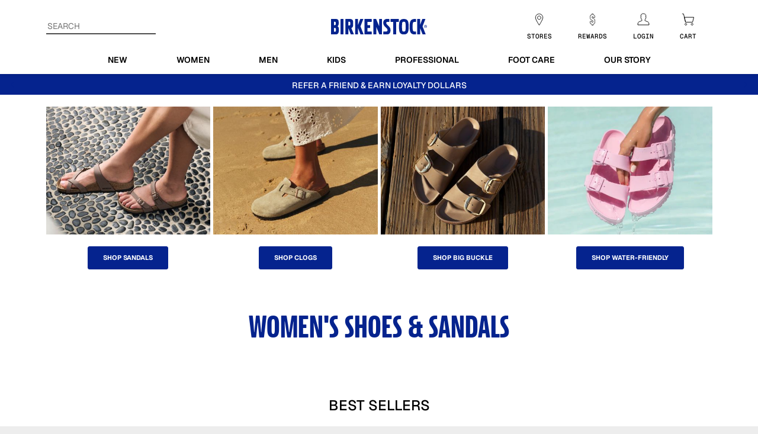

--- FILE ---
content_type: text/html; charset=utf-8
request_url: https://www.birkenstock.co.nz/collections/womens
body_size: 100406
content:
<!doctype html>
<html class="no-js" lang="en">
  <head>
    <meta charset="utf-8">
    <meta http-equiv="X-UA-Compatible" content="IE=edge">
    <meta name="viewport" content="width=device-width,initial-scale=1">
    <meta name="theme-color" content="#05238E">
    <meta name="google-site-verification" content="EITpA5HkX4WlCf8Yu3nvzyHTgfsEHaTQaON7PVM3R_k">
    <meta name="google-site-verification" content="6UD-bgCWYrvNmgdMXGcqsebmBF3DbZqUtVR10qH_ol0">
    <link rel="canonical" href="https://www.birkenstock.co.nz/collections/womens">
    <link rel="preconnect" href="https://cdn.shopify.com" crossorigin>
    <script src="//www.birkenstock.co.nz/cdn/shop/t/25/assets/swiper-element-bundle.min.js?v=151614564395066185401698201496"></script>
    <script src="//www.birkenstock.co.nz/cdn/shop/t/25/assets/alpine.focus.min.js?v=11879732775850096641740364009" defer></script>
    <script src="//www.birkenstock.co.nz/cdn/shop/t/25/assets/alpine.resize.min.js?v=117005629824032669791740364010" defer></script>
    <script src="//www.birkenstock.co.nz/cdn/shop/t/25/assets/alpine.money.min.js?v=24181904840750732731740364010" defer></script>
    <script src="//www.birkenstock.co.nz/cdn/shop/t/25/assets/alpine.min.js?v=142555324620769094391740364010" defer></script><link rel="preload" href="//www.birkenstock.co.nz/cdn/shop/t/25/assets/Geist[wght].woff2" as="font" type="font/woff2" crossorigin><link rel="preload" href="//www.birkenstock.co.nz/cdn/shop/t/25/assets/GeistMono[wght].ttf" as="font" type="font/ttf" crossorigin><link rel="preload" href="//www.birkenstock.co.nz/cdn/shop/t/25/assets/birkentype-webfont.woff2" as="font" type="font/woff2" crossorigin><link href="//www.birkenstock.co.nz/cdn/shop/t/25/assets/theme.css?v=173886078705908005781766116318" rel="stylesheet" type="text/css" media="all" />
    <link href="//www.birkenstock.co.nz/cdn/shop/t/25/assets/tailwind.min.css?v=119659648528389502681763952834" rel="stylesheet" type="text/css" media="all" />

      <link rel="icon" type="image/x-icon" href="//www.birkenstock.co.nz/cdn/shop/t/25/assets/favicon.png?v=181913332437550220001697493647">
      <link rel="shortcut icon" type="image/x-icon" href="//www.birkenstock.co.nz/cdn/shop/t/25/assets/favicon.png?v=181913332437550220001697493647"><title>
      Women&#39;s Shoes and Footwear - Fast Shipping
 &ndash; BIRKENSTOCK NZ</title>
    
      <meta name="description" content="Get the most comfortable shoes that will keep your feet healthy, browse a wide range of BIRKENSTOCK footwear for women. Enjoy FREE delivery on orders above $100.">
    
    
<meta property="og:site_name" content="BIRKENSTOCK NZ">
<meta property="og:url" content="https://www.birkenstock.co.nz/collections/womens">
<meta property="og:title" content="Women&#39;s Shoes and Footwear - Fast Shipping">
<meta property="og:type" content="website">
<meta property="og:description" content="Get the most comfortable shoes that will keep your feet healthy, browse a wide range of BIRKENSTOCK footwear for women. Enjoy FREE delivery on orders above $100."><meta property="og:image" content="http://www.birkenstock.co.nz/cdn/shop/files/birk-social.jpg?v=1691971950">
  <meta property="og:image:secure_url" content="https://www.birkenstock.co.nz/cdn/shop/files/birk-social.jpg?v=1691971950">
  <meta property="og:image:width" content="1200">
  <meta property="og:image:height" content="628"><meta name="twitter:card" content="summary_large_image">
<meta name="twitter:title" content="Women&#39;s Shoes and Footwear - Fast Shipping">
<meta name="twitter:description" content="Get the most comfortable shoes that will keep your feet healthy, browse a wide range of BIRKENSTOCK footwear for women. Enjoy FREE delivery on orders above $100.">

    
<script>window.performance && window.performance.mark && window.performance.mark('shopify.content_for_header.start');</script><meta name="google-site-verification" content="y5iPelOOJC6PsvzAeFh-b2QbftE_Km8w1mqUmwsvvIk">
<meta id="shopify-digital-wallet" name="shopify-digital-wallet" content="/75063656746/digital_wallets/dialog">
<meta name="shopify-checkout-api-token" content="00d81a619cedfab0d2c08606778c2567">
<link rel="alternate" type="application/atom+xml" title="Feed" href="/collections/womens.atom" />
<link rel="alternate" type="application/json+oembed" href="https://www.birkenstock.co.nz/collections/womens.oembed">
<script async="async" src="/checkouts/internal/preloads.js?locale=en-NZ"></script>
<link rel="preconnect" href="https://shop.app" crossorigin="anonymous">
<script async="async" src="https://shop.app/checkouts/internal/preloads.js?locale=en-NZ&shop_id=75063656746" crossorigin="anonymous"></script>
<script id="apple-pay-shop-capabilities" type="application/json">{"shopId":75063656746,"countryCode":"NZ","currencyCode":"NZD","merchantCapabilities":["supports3DS"],"merchantId":"gid:\/\/shopify\/Shop\/75063656746","merchantName":"BIRKENSTOCK NZ","requiredBillingContactFields":["postalAddress","email","phone"],"requiredShippingContactFields":["postalAddress","email","phone"],"shippingType":"shipping","supportedNetworks":["visa","masterCard","amex","jcb"],"total":{"type":"pending","label":"BIRKENSTOCK NZ","amount":"1.00"},"shopifyPaymentsEnabled":true,"supportsSubscriptions":true}</script>
<script id="shopify-features" type="application/json">{"accessToken":"00d81a619cedfab0d2c08606778c2567","betas":["rich-media-storefront-analytics"],"domain":"www.birkenstock.co.nz","predictiveSearch":true,"shopId":75063656746,"locale":"en"}</script>
<script>var Shopify = Shopify || {};
Shopify.shop = "birkenstock-nz.myshopify.com";
Shopify.locale = "en";
Shopify.currency = {"active":"NZD","rate":"1.0"};
Shopify.country = "NZ";
Shopify.theme = {"name":"birkenstock\/main","id":161872773418,"schema_name":"BIRKENSTOCK NZ","schema_version":"1.0.0","theme_store_id":null,"role":"main"};
Shopify.theme.handle = "null";
Shopify.theme.style = {"id":null,"handle":null};
Shopify.cdnHost = "www.birkenstock.co.nz/cdn";
Shopify.routes = Shopify.routes || {};
Shopify.routes.root = "/";</script>
<script type="module">!function(o){(o.Shopify=o.Shopify||{}).modules=!0}(window);</script>
<script>!function(o){function n(){var o=[];function n(){o.push(Array.prototype.slice.apply(arguments))}return n.q=o,n}var t=o.Shopify=o.Shopify||{};t.loadFeatures=n(),t.autoloadFeatures=n()}(window);</script>
<script>
  window.ShopifyPay = window.ShopifyPay || {};
  window.ShopifyPay.apiHost = "shop.app\/pay";
  window.ShopifyPay.redirectState = null;
</script>
<script id="shop-js-analytics" type="application/json">{"pageType":"collection"}</script>
<script defer="defer" async type="module" src="//www.birkenstock.co.nz/cdn/shopifycloud/shop-js/modules/v2/client.init-shop-cart-sync_C5BV16lS.en.esm.js"></script>
<script defer="defer" async type="module" src="//www.birkenstock.co.nz/cdn/shopifycloud/shop-js/modules/v2/chunk.common_CygWptCX.esm.js"></script>
<script type="module">
  await import("//www.birkenstock.co.nz/cdn/shopifycloud/shop-js/modules/v2/client.init-shop-cart-sync_C5BV16lS.en.esm.js");
await import("//www.birkenstock.co.nz/cdn/shopifycloud/shop-js/modules/v2/chunk.common_CygWptCX.esm.js");

  window.Shopify.SignInWithShop?.initShopCartSync?.({"fedCMEnabled":true,"windoidEnabled":true});

</script>
<script>
  window.Shopify = window.Shopify || {};
  if (!window.Shopify.featureAssets) window.Shopify.featureAssets = {};
  window.Shopify.featureAssets['shop-js'] = {"shop-cart-sync":["modules/v2/client.shop-cart-sync_ZFArdW7E.en.esm.js","modules/v2/chunk.common_CygWptCX.esm.js"],"init-fed-cm":["modules/v2/client.init-fed-cm_CmiC4vf6.en.esm.js","modules/v2/chunk.common_CygWptCX.esm.js"],"shop-button":["modules/v2/client.shop-button_tlx5R9nI.en.esm.js","modules/v2/chunk.common_CygWptCX.esm.js"],"shop-cash-offers":["modules/v2/client.shop-cash-offers_DOA2yAJr.en.esm.js","modules/v2/chunk.common_CygWptCX.esm.js","modules/v2/chunk.modal_D71HUcav.esm.js"],"init-windoid":["modules/v2/client.init-windoid_sURxWdc1.en.esm.js","modules/v2/chunk.common_CygWptCX.esm.js"],"shop-toast-manager":["modules/v2/client.shop-toast-manager_ClPi3nE9.en.esm.js","modules/v2/chunk.common_CygWptCX.esm.js"],"init-shop-email-lookup-coordinator":["modules/v2/client.init-shop-email-lookup-coordinator_B8hsDcYM.en.esm.js","modules/v2/chunk.common_CygWptCX.esm.js"],"init-shop-cart-sync":["modules/v2/client.init-shop-cart-sync_C5BV16lS.en.esm.js","modules/v2/chunk.common_CygWptCX.esm.js"],"avatar":["modules/v2/client.avatar_BTnouDA3.en.esm.js"],"pay-button":["modules/v2/client.pay-button_FdsNuTd3.en.esm.js","modules/v2/chunk.common_CygWptCX.esm.js"],"init-customer-accounts":["modules/v2/client.init-customer-accounts_DxDtT_ad.en.esm.js","modules/v2/client.shop-login-button_C5VAVYt1.en.esm.js","modules/v2/chunk.common_CygWptCX.esm.js","modules/v2/chunk.modal_D71HUcav.esm.js"],"init-shop-for-new-customer-accounts":["modules/v2/client.init-shop-for-new-customer-accounts_ChsxoAhi.en.esm.js","modules/v2/client.shop-login-button_C5VAVYt1.en.esm.js","modules/v2/chunk.common_CygWptCX.esm.js","modules/v2/chunk.modal_D71HUcav.esm.js"],"shop-login-button":["modules/v2/client.shop-login-button_C5VAVYt1.en.esm.js","modules/v2/chunk.common_CygWptCX.esm.js","modules/v2/chunk.modal_D71HUcav.esm.js"],"init-customer-accounts-sign-up":["modules/v2/client.init-customer-accounts-sign-up_CPSyQ0Tj.en.esm.js","modules/v2/client.shop-login-button_C5VAVYt1.en.esm.js","modules/v2/chunk.common_CygWptCX.esm.js","modules/v2/chunk.modal_D71HUcav.esm.js"],"shop-follow-button":["modules/v2/client.shop-follow-button_Cva4Ekp9.en.esm.js","modules/v2/chunk.common_CygWptCX.esm.js","modules/v2/chunk.modal_D71HUcav.esm.js"],"checkout-modal":["modules/v2/client.checkout-modal_BPM8l0SH.en.esm.js","modules/v2/chunk.common_CygWptCX.esm.js","modules/v2/chunk.modal_D71HUcav.esm.js"],"lead-capture":["modules/v2/client.lead-capture_Bi8yE_yS.en.esm.js","modules/v2/chunk.common_CygWptCX.esm.js","modules/v2/chunk.modal_D71HUcav.esm.js"],"shop-login":["modules/v2/client.shop-login_D6lNrXab.en.esm.js","modules/v2/chunk.common_CygWptCX.esm.js","modules/v2/chunk.modal_D71HUcav.esm.js"],"payment-terms":["modules/v2/client.payment-terms_CZxnsJam.en.esm.js","modules/v2/chunk.common_CygWptCX.esm.js","modules/v2/chunk.modal_D71HUcav.esm.js"]};
</script>
<script>(function() {
  var isLoaded = false;
  function asyncLoad() {
    if (isLoaded) return;
    isLoaded = true;
    var urls = ["https:\/\/cdn-loyalty.yotpo.com\/loader\/nWh43zdrEiTeLBkLCK11kw.js?shop=birkenstock-nz.myshopify.com","https:\/\/config.gorgias.chat\/bundle-loader\/01H5KDAV1D4NQG3A88VCC9693E?source=shopify1click\u0026shop=birkenstock-nz.myshopify.com","https:\/\/cdn.9gtb.com\/loader.js?g_cvt_id=fd43e2db-32ff-4521-a10d-36c747714cd0\u0026shop=birkenstock-nz.myshopify.com"];
    for (var i = 0; i < urls.length; i++) {
      var s = document.createElement('script');
      s.type = 'text/javascript';
      s.async = true;
      s.src = urls[i];
      var x = document.getElementsByTagName('script')[0];
      x.parentNode.insertBefore(s, x);
    }
  };
  if(window.attachEvent) {
    window.attachEvent('onload', asyncLoad);
  } else {
    window.addEventListener('load', asyncLoad, false);
  }
})();</script>
<script id="__st">var __st={"a":75063656746,"offset":46800,"reqid":"177d14e5-d744-473d-b1fd-79d6a326b7c6-1768619123","pageurl":"www.birkenstock.co.nz\/collections\/womens","u":"f9516fac62a6","p":"collection","rtyp":"collection","rid":450130903338};</script>
<script>window.ShopifyPaypalV4VisibilityTracking = true;</script>
<script id="captcha-bootstrap">!function(){'use strict';const t='contact',e='account',n='new_comment',o=[[t,t],['blogs',n],['comments',n],[t,'customer']],c=[[e,'customer_login'],[e,'guest_login'],[e,'recover_customer_password'],[e,'create_customer']],r=t=>t.map((([t,e])=>`form[action*='/${t}']:not([data-nocaptcha='true']) input[name='form_type'][value='${e}']`)).join(','),a=t=>()=>t?[...document.querySelectorAll(t)].map((t=>t.form)):[];function s(){const t=[...o],e=r(t);return a(e)}const i='password',u='form_key',d=['recaptcha-v3-token','g-recaptcha-response','h-captcha-response',i],f=()=>{try{return window.sessionStorage}catch{return}},m='__shopify_v',_=t=>t.elements[u];function p(t,e,n=!1){try{const o=window.sessionStorage,c=JSON.parse(o.getItem(e)),{data:r}=function(t){const{data:e,action:n}=t;return t[m]||n?{data:e,action:n}:{data:t,action:n}}(c);for(const[e,n]of Object.entries(r))t.elements[e]&&(t.elements[e].value=n);n&&o.removeItem(e)}catch(o){console.error('form repopulation failed',{error:o})}}const l='form_type',E='cptcha';function T(t){t.dataset[E]=!0}const w=window,h=w.document,L='Shopify',v='ce_forms',y='captcha';let A=!1;((t,e)=>{const n=(g='f06e6c50-85a8-45c8-87d0-21a2b65856fe',I='https://cdn.shopify.com/shopifycloud/storefront-forms-hcaptcha/ce_storefront_forms_captcha_hcaptcha.v1.5.2.iife.js',D={infoText:'Protected by hCaptcha',privacyText:'Privacy',termsText:'Terms'},(t,e,n)=>{const o=w[L][v],c=o.bindForm;if(c)return c(t,g,e,D).then(n);var r;o.q.push([[t,g,e,D],n]),r=I,A||(h.body.append(Object.assign(h.createElement('script'),{id:'captcha-provider',async:!0,src:r})),A=!0)});var g,I,D;w[L]=w[L]||{},w[L][v]=w[L][v]||{},w[L][v].q=[],w[L][y]=w[L][y]||{},w[L][y].protect=function(t,e){n(t,void 0,e),T(t)},Object.freeze(w[L][y]),function(t,e,n,w,h,L){const[v,y,A,g]=function(t,e,n){const i=e?o:[],u=t?c:[],d=[...i,...u],f=r(d),m=r(i),_=r(d.filter((([t,e])=>n.includes(e))));return[a(f),a(m),a(_),s()]}(w,h,L),I=t=>{const e=t.target;return e instanceof HTMLFormElement?e:e&&e.form},D=t=>v().includes(t);t.addEventListener('submit',(t=>{const e=I(t);if(!e)return;const n=D(e)&&!e.dataset.hcaptchaBound&&!e.dataset.recaptchaBound,o=_(e),c=g().includes(e)&&(!o||!o.value);(n||c)&&t.preventDefault(),c&&!n&&(function(t){try{if(!f())return;!function(t){const e=f();if(!e)return;const n=_(t);if(!n)return;const o=n.value;o&&e.removeItem(o)}(t);const e=Array.from(Array(32),(()=>Math.random().toString(36)[2])).join('');!function(t,e){_(t)||t.append(Object.assign(document.createElement('input'),{type:'hidden',name:u})),t.elements[u].value=e}(t,e),function(t,e){const n=f();if(!n)return;const o=[...t.querySelectorAll(`input[type='${i}']`)].map((({name:t})=>t)),c=[...d,...o],r={};for(const[a,s]of new FormData(t).entries())c.includes(a)||(r[a]=s);n.setItem(e,JSON.stringify({[m]:1,action:t.action,data:r}))}(t,e)}catch(e){console.error('failed to persist form',e)}}(e),e.submit())}));const S=(t,e)=>{t&&!t.dataset[E]&&(n(t,e.some((e=>e===t))),T(t))};for(const o of['focusin','change'])t.addEventListener(o,(t=>{const e=I(t);D(e)&&S(e,y())}));const B=e.get('form_key'),M=e.get(l),P=B&&M;t.addEventListener('DOMContentLoaded',(()=>{const t=y();if(P)for(const e of t)e.elements[l].value===M&&p(e,B);[...new Set([...A(),...v().filter((t=>'true'===t.dataset.shopifyCaptcha))])].forEach((e=>S(e,t)))}))}(h,new URLSearchParams(w.location.search),n,t,e,['guest_login'])})(!0,!0)}();</script>
<script integrity="sha256-4kQ18oKyAcykRKYeNunJcIwy7WH5gtpwJnB7kiuLZ1E=" data-source-attribution="shopify.loadfeatures" defer="defer" src="//www.birkenstock.co.nz/cdn/shopifycloud/storefront/assets/storefront/load_feature-a0a9edcb.js" crossorigin="anonymous"></script>
<script crossorigin="anonymous" defer="defer" src="//www.birkenstock.co.nz/cdn/shopifycloud/storefront/assets/shopify_pay/storefront-65b4c6d7.js?v=20250812"></script>
<script data-source-attribution="shopify.dynamic_checkout.dynamic.init">var Shopify=Shopify||{};Shopify.PaymentButton=Shopify.PaymentButton||{isStorefrontPortableWallets:!0,init:function(){window.Shopify.PaymentButton.init=function(){};var t=document.createElement("script");t.src="https://www.birkenstock.co.nz/cdn/shopifycloud/portable-wallets/latest/portable-wallets.en.js",t.type="module",document.head.appendChild(t)}};
</script>
<script data-source-attribution="shopify.dynamic_checkout.buyer_consent">
  function portableWalletsHideBuyerConsent(e){var t=document.getElementById("shopify-buyer-consent"),n=document.getElementById("shopify-subscription-policy-button");t&&n&&(t.classList.add("hidden"),t.setAttribute("aria-hidden","true"),n.removeEventListener("click",e))}function portableWalletsShowBuyerConsent(e){var t=document.getElementById("shopify-buyer-consent"),n=document.getElementById("shopify-subscription-policy-button");t&&n&&(t.classList.remove("hidden"),t.removeAttribute("aria-hidden"),n.addEventListener("click",e))}window.Shopify?.PaymentButton&&(window.Shopify.PaymentButton.hideBuyerConsent=portableWalletsHideBuyerConsent,window.Shopify.PaymentButton.showBuyerConsent=portableWalletsShowBuyerConsent);
</script>
<script data-source-attribution="shopify.dynamic_checkout.cart.bootstrap">document.addEventListener("DOMContentLoaded",(function(){function t(){return document.querySelector("shopify-accelerated-checkout-cart, shopify-accelerated-checkout")}if(t())Shopify.PaymentButton.init();else{new MutationObserver((function(e,n){t()&&(Shopify.PaymentButton.init(),n.disconnect())})).observe(document.body,{childList:!0,subtree:!0})}}));
</script>
<link id="shopify-accelerated-checkout-styles" rel="stylesheet" media="screen" href="https://www.birkenstock.co.nz/cdn/shopifycloud/portable-wallets/latest/accelerated-checkout-backwards-compat.css" crossorigin="anonymous">
<style id="shopify-accelerated-checkout-cart">
        #shopify-buyer-consent {
  margin-top: 1em;
  display: inline-block;
  width: 100%;
}

#shopify-buyer-consent.hidden {
  display: none;
}

#shopify-subscription-policy-button {
  background: none;
  border: none;
  padding: 0;
  text-decoration: underline;
  font-size: inherit;
  cursor: pointer;
}

#shopify-subscription-policy-button::before {
  box-shadow: none;
}

      </style>

<script>window.performance && window.performance.mark && window.performance.mark('shopify.content_for_header.end');</script>
    <script>
      document.documentElement.className = document.documentElement.className.replace('no-js', 'js');
      if (Shopify.designMode) {
        document.documentElement.classList.add('shopify-design-mode');
      }
      const SS_SITE_ID = 'wjlxrr';
      const SS_RESULTS_PER_PAGE = 42;
      const SS_COLLECTION_HANDLE = 'womens';
    </script>

    <script type="text/javascript">
      (function(c,l,a,r,i,t,y){
          c[a]=c[a]||function(){(c[a].q=c[a].q||[]).push(arguments)};
          t=l.createElement(r);t.async=1;t.src="https://www.clarity.ms/tag/"+i;
          y=l.getElementsByTagName(r)[0];y.parentNode.insertBefore(t,y);
      })(window, document, "clarity", "script", "tccj67ygpd");
    </script>
    
  <!-- BEGIN app block: shopify://apps/yotpo-loyalty-rewards/blocks/loader-app-embed-block/2f9660df-5018-4e02-9868-ee1fb88d6ccd -->
    <script src="https://cdn-widgetsrepository.yotpo.com/v1/loader/nWh43zdrEiTeLBkLCK11kw" async></script>




<!-- END app block --><!-- BEGIN app block: shopify://apps/klaviyo-email-marketing-sms/blocks/klaviyo-onsite-embed/2632fe16-c075-4321-a88b-50b567f42507 -->












  <script async src="https://static.klaviyo.com/onsite/js/L8RbKV/klaviyo.js?company_id=L8RbKV"></script>
  <script>!function(){if(!window.klaviyo){window._klOnsite=window._klOnsite||[];try{window.klaviyo=new Proxy({},{get:function(n,i){return"push"===i?function(){var n;(n=window._klOnsite).push.apply(n,arguments)}:function(){for(var n=arguments.length,o=new Array(n),w=0;w<n;w++)o[w]=arguments[w];var t="function"==typeof o[o.length-1]?o.pop():void 0,e=new Promise((function(n){window._klOnsite.push([i].concat(o,[function(i){t&&t(i),n(i)}]))}));return e}}})}catch(n){window.klaviyo=window.klaviyo||[],window.klaviyo.push=function(){var n;(n=window._klOnsite).push.apply(n,arguments)}}}}();</script>

  




  <script>
    window.klaviyoReviewsProductDesignMode = false
  </script>







<!-- END app block --><!-- BEGIN app block: shopify://apps/elevar-conversion-tracking/blocks/dataLayerEmbed/bc30ab68-b15c-4311-811f-8ef485877ad6 -->



<script type="module" dynamic>
  const configUrl = "/a/elevar/static/configs/9e077c77326bb7e67c123d9c54231b7f9cff216a/config.js";
  const config = (await import(configUrl)).default;
  const scriptUrl = config.script_src_app_theme_embed;

  if (scriptUrl) {
    const { handler } = await import(scriptUrl);

    await handler(
      config,
      {
        cartData: {
  marketId: "54518743338",
  attributes:{},
  cartTotal: "0.0",
  currencyCode:"NZD",
  items: []
}
,
        user: {cartTotal: "0.0",
    currencyCode:"NZD",customer: {},
}
,
        isOnCartPage:false,
        collectionView:{
    currencyCode:"NZD",
    items: [{id:"B1AAA11CF1R041",name:"Arizona",
          brand:"Birkenstock",
          category:"Sandals",
          variant:"41 \/ Regular \/ Mocca",
          price: "240.0",
          productId: "8510364188970",
          variantId: "46220379291946",
          handle:"arizona-birkibuc-mocca",
          compareAtPrice: "0.0",image:"\/\/www.birkenstock.co.nz\/cdn\/shop\/files\/birkenstock-arizona-birkibuc-mocha-151181-B1AAA11CFXX-1.jpg?v=1760566258"},{id:"B4AAA11AA1R042",name:"Arizona",
          brand:"Birkenstock",
          category:"Sandals",
          variant:"42 \/ Regular \/ Black",
          price: "120.0",
          productId: "8326837338410",
          variantId: "45617230086442",
          handle:"arizona-eva-black",
          compareAtPrice: "0.0",image:"\/\/www.birkenstock.co.nz\/cdn\/shop\/files\/birkenstock-arizona-eva-black-129423-B4AAF11AA2N-1.jpg?v=1760578357"},{id:"B1AAA11CK1R039",name:"Arizona",
          brand:"Birkenstock",
          category:"Sandals",
          variant:"39 \/ Regular \/ Black",
          price: "220.0",
          productId: "8326743392554",
          variantId: "45617003299114",
          handle:"arizona-birko-flor-black",
          compareAtPrice: "0.0",image:"\/\/www.birkenstock.co.nz\/cdn\/shop\/files\/birkenstock-arizona-birko-flor-black-051791-B1AAA11CKXX-1_78245967-fb85-4133-bfc9-1b13bdb66d25.jpg?v=1760565592"},{id:"B1AAA11AB1R035",name:"Arizona",
          brand:"Birkenstock",
          category:"Sandals",
          variant:"35 \/ Regular \/ Habana",
          price: "280.0",
          productId: "8505714671914",
          variantId: "46190905688362",
          handle:"arizona-oiled-leather-habana",
          compareAtPrice: "0.0",image:"\/\/www.birkenstock.co.nz\/cdn\/shop\/files\/birkenstock-arizona-oiled-leather-habana-052531-B1AAA11ABXX-1.jpg?v=1760565520"},{id:"B4AAA11AK1R041",name:"Arizona",
          brand:"Birkenstock",
          category:"Sandals",
          variant:"41 \/ Regular \/ Khaki",
          price: "120.0",
          productId: "8326837666090",
          variantId: "45888445710634",
          handle:"arizona-eva-khaki",
          compareAtPrice: "0.0",image:"\/\/www.birkenstock.co.nz\/cdn\/shop\/files\/birkenstock-arizona-eva-khaki-1019152-B4AAF11AK2N-1.jpg?v=1760565559"},{id:"B1AAA11CM2N036",name:"Arizona",
          brand:"Birkenstock",
          category:"Sandals",
          variant:"36 \/ Narrow \/ Dark Brown",
          price: "220.0",
          productId: "8326743621930",
          variantId: "45617014473002",
          handle:"arizona-birko-flor-dark-brown",
          compareAtPrice: "0.0",image:"\/\/www.birkenstock.co.nz\/cdn\/shop\/files\/birkenstock-arizona-birko-flor-dark-brown-051701-B1AAA11CMXX-1_c3254481-e346-4efd-b0ff-8d79c95ce9da.jpg?v=1760565574"},{id:"B1AAA11CG1R036",name:"Arizona",
          brand:"Birkenstock",
          category:"Sandals",
          variant:"36 \/ Regular \/ Stone",
          price: "240.0",
          productId: "8510435262762",
          variantId: "46220529107242",
          handle:"arizona-birkibuc-stone",
          compareAtPrice: "0.0",image:"\/\/www.birkenstock.co.nz\/cdn\/shop\/files\/birkenstock-arizona-birkibuc-stone-151211-B1AAA11CGXX-1.jpg?v=1760565531"},{id:"B1AAA11BE1R036",name:"Arizona",
          brand:"Birkenstock",
          category:"Sandals",
          variant:"36 \/ Regular \/ Black",
          price: "260.0",
          productId: "8510423400746",
          variantId: "46220499190058",
          handle:"arizona-smooth-leather-black",
          compareAtPrice: "0.0",image:"\/\/www.birkenstock.co.nz\/cdn\/shop\/files\/birkenstock-arizona-smooth-leather-black-51191-B1AAA11BEXX-1.jpg?v=1760565545"},{id:"B1AAA11AC1R035",name:"Arizona",
          brand:"Birkenstock",
          category:"Sandals",
          variant:"35 \/ Regular \/ Tobacco Brown",
          price: "280.0",
          productId: "8326706233642",
          variantId: "46160888922410",
          handle:"arizona-oiled-leather-tobacco-brown",
          compareAtPrice: "0.0",image:"\/\/www.birkenstock.co.nz\/cdn\/shop\/files\/birkenstock-arizona-oiled-leather-tobacco-brown-352201-B1AAA11ACXX-1_a1e6f838-34be-44cc-9218-7699f66d270b.jpg?v=1760040101"},{id:"B4AAA11AC1R041",name:"Arizona",
          brand:"Birkenstock",
          category:"Sandals",
          variant:"41 \/ Regular \/ White",
          price: "120.0",
          productId: "8326837305642",
          variantId: "45617222025514",
          handle:"arizona-eva-white",
          compareAtPrice: "0.0",image:"\/\/www.birkenstock.co.nz\/cdn\/shop\/files\/birkenstock-arizona-eva-white-129441-B4AAA11AC1R-1_fb5f1bda-7c13-4f59-856a-94c0f04af528.jpg?v=1760565605"},{id:"B1AAA11LK1R039",name:"Milano",
          brand:"Birkenstock",
          category:"Sandals",
          variant:"39 \/ Regular \/ Black",
          price: "240.0",
          productId: "8326743556394",
          variantId: "45617028956458",
          handle:"milano-birko-flor-black",
          compareAtPrice: "0.0",image:"\/\/www.birkenstock.co.nz\/cdn\/shop\/files\/birkenstock-milano-birko-flor-black-034791-B1AAA11LKXX-1_4e3d9920-c3e7-49d5-9bdb-a5bc33590931.jpg?v=1760565830"},{id:"B1AAANS511R035",name:"Arizona",
          brand:"Birkenstock",
          category:"Sandals",
          variant:"35 \/ Regular \/ White",
          price: "220.0",
          productId: "8541587013930",
          variantId: "46383056191786",
          handle:"arizona-birko-flor-white-2",
          compareAtPrice: "0.0",image:"\/\/www.birkenstock.co.nz\/cdn\/shop\/files\/birkenstock-arizona-birko-flor-white-552681-B1AAANS511R-1.jpg?v=1760040221"},{id:"B1AAA11BG1R037",name:"Arizona",
          brand:"Birkenstock",
          category:"Sandals",
          variant:"37 \/ Regular \/ Dark Brown",
          price: "260.0",
          productId: "8510435623210",
          variantId: "46220531007786",
          handle:"arizona-smooth-leather-dark-brown",
          compareAtPrice: "0.0",image:"\/\/www.birkenstock.co.nz\/cdn\/shop\/files\/birkenstock-arizona-smooth-leather-dark-brown-051101-B1AAA11BGXX-1.jpg?v=1760565675"},{id:"B1AAA11AA1R035",name:"Arizona",
          brand:"Birkenstock",
          category:"Sandals",
          variant:"35 \/ Regular \/ Black",
          price: "280.0",
          productId: "8326675005738",
          variantId: "46151242580266",
          handle:"arizona-oiled-leather-black",
          compareAtPrice: "0.0",image:"\/\/www.birkenstock.co.nz\/cdn\/shop\/files\/birkenstock-arizona-oiled-leather-black-552111-B1AAA11AAXX-1.jpg?v=1760569412"},{id:"B4AAMS1AB1R041",name:"Arizona",
          brand:"Birkenstock",
          category:"Sandals",
          variant:"41 \/ Regular \/ Navy",
          price: "120.0",
          productId: "8326839042346",
          variantId: "45617231790378",
          handle:"arizona-eva-navy",
          compareAtPrice: "0.0",image:"\/\/www.birkenstock.co.nz\/cdn\/shop\/files\/birkenstock-arizona-eva-navy-1019051-B4AAMS1AB1R-1_87b02b85-1fbd-4266-831f-20eeb5dd4f45.jpg?v=1760569399"},{id:"B1AAAS1AL1R035",name:"Arizona Soft Footbed",
          brand:"Birkenstock",
          category:"Sandals",
          variant:"35 \/ Regular \/ Taupe",
          price: "320.0",
          productId: "8326707314986",
          variantId: "45616963944746",
          handle:"arizona-soft-footbed-suede-leather-taupe",
          compareAtPrice: "0.0",image:"\/\/www.birkenstock.co.nz\/cdn\/shop\/products\/birkenstock-arizona-soft-footbed-suede-leather-taupe-0951303-B1AAAS1ALXX-1_8b9db8a8-471e-4bad-a4a9-796e6db65f66.jpg?v=1692653525"},{id:"B1CAA11RC1R036",name:"Boston",
          brand:"Birkenstock",
          category:"Clogs",
          variant:"36 \/ Regular \/ Tobacco Brown",
          price: "350.0",
          productId: "8573581033770",
          variantId: "46491961590058",
          handle:"boston-oiled-leather-tobacco-brown",
          compareAtPrice: "0.0",image:"\/\/www.birkenstock.co.nz\/cdn\/shop\/files\/birkenstock-boston-oiled-leather-tabacco-brown-960811-B1CAA11RC1R-1.jpg?v=1760040936"},{id:"B1CAA11RB1R036",name:"Boston",
          brand:"Birkenstock",
          category:"Clogs",
          variant:"36 \/ Regular \/ Habana",
          price: "350.0",
          productId: "8326831997226",
          variantId: "45617208754474",
          handle:"boston-oiled-leather-habana",
          compareAtPrice: "0.0",image:"\/\/www.birkenstock.co.nz\/cdn\/shop\/files\/birkenstock-boston-oiled-leather-habana-860131-B1CAA11RBXX-1_8dd93192-eb2a-484e-8bbd-b1a8b42e58a4.jpg?v=1760565622"},{id:"B1CAA11RE1R037",name:"Boston Soft Footbed",
          brand:"Birkenstock",
          category:"Clogs",
          variant:"37 \/ Regular \/ Mocha",
          price: "370.0",
          productId: "8642969272618",
          variantId: "46669845266730",
          handle:"boston-soft-footbed-suede-leather-mocha",
          compareAtPrice: "0.0",image:"\/\/www.birkenstock.co.nz\/cdn\/shop\/files\/birkenstock-Boston-Soft-Footbed-Suede-Leather-Mocha-660461-B1CAA11RE1R-1.jpg?v=1760040949"},{id:"B1AAAS31RWH036",name:"Arizona",
          brand:"Birkenstock",
          category:"Sandals",
          variant:"36 \/ Regular \/ White",
          price: "260.0",
          productId: "8674909389098",
          variantId: "46745217335594",
          handle:"arizona-natural-leather-white",
          compareAtPrice: "0.0",image:"\/\/www.birkenstock.co.nz\/cdn\/shop\/files\/birkenstock-arizona-natural-leather-white-1025048-B1AAAS31RWH-1.jpg?v=1760040383"},{id:"B1AAA11CL1R035",name:"Arizona",
          brand:"Birkenstock",
          category:"Sandals",
          variant:"35 \/ Regular \/ Blue",
          price: "220.0",
          productId: "8326743523626",
          variantId: "45617006018858",
          handle:"arizona-birko-flor-blue",
          compareAtPrice: "0.0",image:"\/\/www.birkenstock.co.nz\/cdn\/shop\/files\/birkenstock-arizona-birko-flor-blue-051751-B1AAA11CLXX-1_addc1f67-da37-4567-ac55-6ed3870ad2bf.jpg?v=1760565688"},{id:"B7CAANS401R035",name:"Super Birki",
          brand:"Birkenstock",
          category:"Clogs",
          variant:"35 \/ Regular \/ Black",
          price: "180.0",
          productId: "8543424479530",
          variantId: "46986551558442",
          handle:"super-birki-polyurethane-black-1",
          compareAtPrice: "0.0",image:"\/\/www.birkenstock.co.nz\/cdn\/shop\/files\/birkenstock-super-birki-polyurethane-black-1027191-B7CAANS401R-1_53734939-7367-4d1c-b889-12779e0d3b82.jpg?v=1760566229"},{id:"B1CAA1148BL035",name:"Boston Soft Footbed",
          brand:"Birkenstock",
          category:"Clogs",
          variant:"35 \/ Regular \/ Black",
          price: "370.0",
          productId: "8538384695594",
          variantId: "46368555270442",
          handle:"boston-soft-footbed-suede-black",
          compareAtPrice: "0.0",image:"\/\/www.birkenstock.co.nz\/cdn\/shop\/files\/birkenstock-boston-suede-black-660471-B1CAA1148BL-1.jpg?v=1760040915"},{id:"B1AAA11LL1R036",name:"Milano",
          brand:"Birkenstock",
          category:"Sandals",
          variant:"36 \/ Regular \/ Dark Brown",
          price: "240.0",
          productId: "8326743589162",
          variantId: "45617033150762",
          handle:"milano-birko-flor-dark-brown",
          compareAtPrice: "0.0",image:"\/\/www.birkenstock.co.nz\/cdn\/shop\/files\/birkenstock-milano-birko-flor-dark-brown-034701-B1AAA11LLXX-1_1307ef81-4133-476c-954e-918db206692d.jpg?v=1760569456"},{id:"B4AAFS4472N035",name:"Arizona",
          brand:"Birkenstock",
          category:"Sandals",
          variant:"35 \/ Narrow \/ Fondant Pink",
          price: "120.0",
          productId: "9408918094122",
          variantId: "50649600098602",
          handle:"arizona-eva-fondant-pink",
          compareAtPrice: "0.0",image:"\/\/www.birkenstock.co.nz\/cdn\/shop\/files\/birkenstock-arizona-eva-fondant-pink-1027317-B4AAFS4472N-1_3821ac66-8f79-47a9-b8ed-5038a978bc50.jpg?v=1760041710"},{id:"B4AAA11DA1R036",name:"Gizeh",
          brand:"Birkenstock",
          category:"Sandals",
          variant:"36 \/ Regular \/ Black",
          price: "120.0",
          productId: "8326837829930",
          variantId: "45617225924906",
          handle:"gizeh-eva-black",
          compareAtPrice: "0.0",image:"\/\/www.birkenstock.co.nz\/cdn\/shop\/files\/birkenstock-gizeh-eva-black-128201-B4AAA11DA1R-1_7c5852cc-4dc4-41a5-8867-af2419dd7dad.jpg?v=1760565954"},{id:"B1AAF11JK1R035",name:"Mayari",
          brand:"Birkenstock",
          category:"Sandals",
          variant:"35 \/ Regular \/ Black",
          price: "220.0",
          productId: "8326778650922",
          variantId: "45617154457898",
          handle:"mayari-birko-flor-black",
          compareAtPrice: "0.0",image:"\/\/www.birkenstock.co.nz\/cdn\/shop\/files\/birkenstock-mayari-birko-flor-black-071791-B1AAF11JKXX-1_dbe91aeb-981d-43b4-8667-a3c5514185ca.jpg?v=1760565732"},{id:"B4AAFW225YL035",name:"Arizona",
          brand:"Birkenstock",
          category:"Sandals",
          variant:"35 \/ Narrow \/ Popcorn",
          price: "120.0",
          productId: "8642498232618",
          variantId: "50153049588010",
          handle:"arizona-eva-popcorn",
          compareAtPrice: "0.0",image:"\/\/www.birkenstock.co.nz\/cdn\/shop\/files\/birkenstock-arizona-eva-popcorn-1022416-B4AAFW225YL-1.jpg?v=1760041225"},{id:"B4CAMS3291R041",name:"Boston",
          brand:"Birkenstock",
          category:"Clogs",
          variant:"41 \/ Regular \/ Black",
          price: "160.0",
          productId: "8690213355818",
          variantId: "47128272503082",
          handle:"boston-eva-black",
          compareAtPrice: "0.0",image:"\/\/www.birkenstock.co.nz\/cdn\/shop\/files\/birkenstock-boston-eva-black-127103-B4CAFS3302N-1.jpg?v=1760041276"},{id:"B4AAFW4302N036",name:"Arizona",
          brand:"Birkenstock",
          category:"Sandals",
          variant:"36 \/ Narrow \/ Eggshell",
          price: "120.0",
          productId: "8878468628778",
          variantId: "47473478271274",
          handle:"arizona-eva-eggshell",
          compareAtPrice: "0.0",image:"\/\/www.birkenstock.co.nz\/cdn\/shop\/files\/birkenstock-arizona-eva-eggshell-1027305-B4AAAW4261R-1.jpg?v=1706841297"},{id:"B1CAA11RG1R035",name:"Boston",
          brand:"Birkenstock",
          category:"Clogs",
          variant:"35 \/ Regular \/ Black",
          price: "340.0",
          productId: "8326832161066",
          variantId: "45617209803050",
          handle:"boston-smooth-leather-black",
          compareAtPrice: "0.0",image:"\/\/www.birkenstock.co.nz\/cdn\/shop\/files\/birkenstock-boston-natural-leather-black-060191-B1CAA11RGXX-1_409a1a2f-e097-4621-a311-d7e4b4322f6e.jpg?v=1760565701"},{id:"B1CAFW0SA1R041",name:"Zermatt",
          brand:"Birkenstock",
          category:"Clogs",
          variant:"41 \/ Regular \/ Anthracite",
          price: "190.0",
          productId: "8326833766698",
          variantId: "45617210982698",
          handle:"zermatt-wool-felt-anthracite",
          compareAtPrice: "0.0",image:"\/\/www.birkenstock.co.nz\/cdn\/shop\/files\/birkenstock-zermatt-wool-felt-anthracite-1014932-B1CAFW0SB2N-1_917c3857-6f81-4f28-91f3-4b2b0913e1dc.jpg?v=1760566015"},{id:"B1AAAW247BL035",name:"Boston",
          brand:"Birkenstock",
          category:"Clogs",
          variant:"35 \/ Regular \/ Black",
          price: "350.0",
          productId: "8326758859050",
          variantId: "45617079189802",
          handle:"boston-oiled-leather-black",
          compareAtPrice: "0.0",image:"\/\/www.birkenstock.co.nz\/cdn\/shop\/files\/birkenstock-boston-oiled-leather-black-59461-B1AAAW247BL-1.jpg?v=1760040428"},{id:"B4AAFS0AC2N036",name:"Arizona",
          brand:"Birkenstock",
          category:"Sandals",
          variant:"36 \/ Narrow \/ Purple Fog",
          price: "120.0",
          productId: "8538850525482",
          variantId: "46370585674026",
          handle:"arizona-eva-purple-fog",
          compareAtPrice: "0.0",image:"\/\/www.birkenstock.co.nz\/cdn\/shop\/files\/birkenstock-arizona-eva-purple-fog-1017046-b4aafs0ac2n-1.jpg?v=1760041193"},{id:"B4AAA11SA1R035",name:"Barbados",
          brand:"Birkenstock",
          category:"Sandals",
          variant:"35 \/ Regular \/ Black",
          price: "110.0",
          productId: "8326837862698",
          variantId: "45617228251434",
          handle:"barbados-eva-black",
          compareAtPrice: "0.0",image:"\/\/www.birkenstock.co.nz\/cdn\/shop\/files\/birkenstock-barbados-eva-black-1015398-B4AAA11SA1R-1_ac3746d5-16e9-4292-a375-26fd1c663c1c.jpg?v=1760566316"},{id:"B4AAMS4351R041",name:"Arizona",
          brand:"Birkenstock",
          category:"Sandals",
          variant:"41 \/ Regular \/ Stone Coin",
          price: "120.0",
          productId: "9553549852970",
          variantId: "49537899659562",
          handle:"arizona-eva-stone-coin",
          compareAtPrice: "0.0",image:"\/\/www.birkenstock.co.nz\/cdn\/shop\/files\/birkenstock-arizona-eva-stone-coin-1027620-B4AAFS4342N-1_979e672d-61c3-4ebf-a99c-7763be239cd3.jpg?v=1760042313"},{id:"B1AAF11JE1R036",name:"Mayari",
          brand:"Birkenstock",
          category:"Sandals",
          variant:"36 \/ Regular \/ Mocca",
          price: "240.0",
          productId: "8326777864490",
          variantId: "45617147642154",
          handle:"mayari-birkibuc-mocca",
          compareAtPrice: "0.0",image:"\/\/www.birkenstock.co.nz\/cdn\/shop\/files\/birkenstock-mayari-birkibuc-mocha-071061-B1AAF11JEXX-1_99d3b5e7-ad0f-43ef-8497-a09a61e6fe54.jpg?v=1760565635"},{id:"B1AAF11JB1R036",name:"Mayari",
          brand:"Birkenstock",
          category:"Sandals",
          variant:"36 \/ Regular \/ Habana",
          price: "280.0",
          productId: "8326777241898",
          variantId: "45617140236586",
          handle:"mayari-oiled-leather-habana",
          compareAtPrice: "0.0",image:"\/\/www.birkenstock.co.nz\/cdn\/shop\/files\/birkenstock-mayari-oiled-leather-habana-0171321-B1AAF11JB1R-1_b4c1c616-45b2-4f13-b8e1-c5b07d7a81d9.jpg?v=1760565791"},{id:"B1AAFS31RGY035",name:"Mayari",
          brand:"Birkenstock",
          category:"Sandals",
          variant:"35 \/ Regular \/ Stone",
          price: "240.0",
          productId: "8700745810218",
          variantId: "46844276834602",
          handle:"mayari-birko-flor-nubuck-stone",
          compareAtPrice: "0.0",image:"\/\/www.birkenstock.co.nz\/cdn\/shop\/files\/birkenstock-mayari-birko-flor-nubuck-stone-71071-B1AAFS31RGY-1.jpg?v=1760040701"},{id:"B7CAAW4881R035",name:"Boston Pro",
          brand:"Birkenstock",
          category:"Clogs",
          variant:"35 \/ Regular \/ Black",
          price: "330.0",
          productId: "9302505783594",
          variantId: "49129662284074",
          handle:"boston-pro-natural-leather-black",
          compareAtPrice: "0.0",image:"\/\/www.birkenstock.co.nz\/cdn\/shop\/files\/birkenstock-boston-black-1025979-_B7CAAW4881R_-1_4778f839-e5e2-4a21-add2-d6bf46687ee1.jpg?v=1760042072"},{id:"B2CAANS261R035",name:"Profi Birki",
          brand:"Birkenstock",
          category:"Clogs",
          variant:"35 \/ Regular \/ Black",
          price: "200.0",
          productId: "8543423004970",
          variantId: "46390254010666",
          handle:"profi-birki-polyurethane-black",
          compareAtPrice: "0.0",image:"\/\/www.birkenstock.co.nz\/cdn\/shop\/files\/birkenstock-profi-birki-polyurethane-black-1027182-B2CAANS261R-1.jpg?v=1760566243"},{id:"B1AAFS4271R036",name:"Arizona",
          brand:"Birkenstock",
          category:"Sandals",
          variant:"36 \/ Regular \/ Eggshell",
          price: "220.0",
          productId: "9408936870186",
          variantId: "49017420906794",
          handle:"arizona-birko-flor-eggshell",
          compareAtPrice: "0.0",image:"\/\/www.birkenstock.co.nz\/cdn\/shop\/files\/birkenstock-arizona-birko-flor-eggshell-1027346-B1AAFS4271R-1_c4b1030d-d3b5-4faa-b40b-fc37e3dccc3b.jpg?v=1760041627"},{id:"B1AAAW4451R036",name:"Arizona",
          brand:"Birkenstock",
          category:"Sandals",
          variant:"36 \/ Regular \/ Faded Khaki",
          price: "220.0",
          productId: "9302493856042",
          variantId: "48706488369450",
          handle:"arizona-birko-flor-faded-khaki",
          compareAtPrice: "0.0",image:"\/\/www.birkenstock.co.nz\/cdn\/shop\/files\/birkenstock-arizona-birko-flor-faded-khaki-1027704-_B1AAAW4451R_-1_05851c51-180b-4a79-a550-8c3cea1ebb07.jpg?v=1760041699"},{id:"B1CAAS4261R036",name:"Boston",
          brand:"Birkenstock",
          category:"Clogs",
          variant:"36 \/ Regular \/ Faded Khaki",
          price: "370.0",
          productId: "9535876858154",
          variantId: "49442745614634",
          handle:"boston-suede-leather-faded-khaki",
          compareAtPrice: "0.0",image:"\/\/www.birkenstock.co.nz\/cdn\/shop\/files\/birkenstock-boston-faded-khaki-1025788-B1CAAS4261R-1_d0e351b8-ffe4-4268-8ad1-d922579ac9b6.jpg?v=1760042279"},{id:"B4AAMS5841R043",name:"Arizona",
          brand:"Birkenstock",
          category:"Sandals",
          variant:"43 \/ Regular \/ Grey Taupe",
          price: "120.0",
          productId: "9931394744618",
          variantId: "50767141044522",
          handle:"arizona-eva-grey-taupe",
          compareAtPrice: "0.0",image:"\/\/www.birkenstock.co.nz\/cdn\/shop\/files\/birkenstock-arizona-eva-grey-taupe-1030447-B4AAMS5841R-1.jpg?v=1762113539"},{id:"B1CAA11RH1R038",name:"Boston",
          brand:"Birkenstock",
          category:"Clogs",
          variant:"38 \/ Regular \/ Anthracite",
          price: "300.0",
          productId: "8664060199210",
          variantId: "46715274494250",
          handle:"boston-wool-felt-anthracite",
          compareAtPrice: "0.0",image:"\/\/www.birkenstock.co.nz\/cdn\/shop\/files\/birkenstock-boston-wool-felt-anthracite-160373-B1CAA11RH1R-1.jpg?v=1760040984"},{id:"B1AAF11EK1R035",name:"Gizeh",
          brand:"Birkenstock",
          category:"Sandals",
          variant:"35 \/ Regular \/ Black",
          price: "220.0",
          productId: "8326773965098",
          variantId: "45617131356458",
          handle:"gizeh-birko-flor-black",
          compareAtPrice: "0.0",image:"\/\/www.birkenstock.co.nz\/cdn\/shop\/files\/birkenstock-gizeh-birko-flor-black-043691-B1AAF11EKXX-1_07086ba7-f867-4ce1-a82e-188f4e06fd5c.jpg?v=1760565717"},{id:"B4AAFS5122N036",name:"Arizona",
          brand:"Birkenstock",
          category:"Sandals",
          variant:"36 \/ Narrow \/ Pure Sage",
          price: "120.0",
          productId: "9853056352554",
          variantId: "50452711276842",
          handle:"arizona-eva-pure-sage",
          compareAtPrice: "0.0",image:"\/\/www.birkenstock.co.nz\/cdn\/shop\/files\/birkenstock-arizona-eva-pure-sage-1029538-B4AAFS5122N-1_9c4dee0d-33fa-4f3f-8290-8c65c76255d9.jpg?v=1760044315"},{id:"B1AAF11HK1R035",name:"Madrid",
          brand:"Birkenstock",
          category:"Sandals",
          variant:"35 \/ Regular \/ Black",
          price: "200.0",
          productId: "8326775832874",
          variantId: "45617133977898",
          handle:"madrid-birko-flor-black",
          compareAtPrice: "0.0",image:"\/\/www.birkenstock.co.nz\/cdn\/shop\/files\/birkenstock-madrid-birko-flor-black-040791-B1AAF11HKXX-1_7645d964-8830-4fde-b87d-2497e3fdd624.jpg?v=1760565662"},{id:"B1AAF11JM1R035",name:"Mayari",
          brand:"Birkenstock",
          category:"Sandals",
          variant:"35 \/ Regular \/ White",
          price: "220.0",
          productId: "8326778945834",
          variantId: "45617156915498",
          handle:"mayari-birko-flor-white",
          compareAtPrice: "0.0",image:"\/\/www.birkenstock.co.nz\/cdn\/shop\/files\/birkenstock-mayari-birko-flor-white-071051-B1AAF11JMXX-1_294532dd-e8a1-41b1-8738-f5e2e9fad5ab.jpg?v=1760565647"},]
  },
        searchResultsView:null,
        productView:null,
        checkoutComplete: null
      }
    );
  }
</script>


<!-- END app block --><!-- BEGIN app block: shopify://apps/yotpo-product-reviews/blocks/settings/eb7dfd7d-db44-4334-bc49-c893b51b36cf -->


  <script type="text/javascript" src="https://cdn-widgetsrepository.yotpo.com/v1/loader/QE4MZxIIHKdumGyVzm1jQVQsqlI8VOWXLxjS8flq?languageCode=en" async></script>



  
<!-- END app block --><link href="https://monorail-edge.shopifysvc.com" rel="dns-prefetch">
<script>(function(){if ("sendBeacon" in navigator && "performance" in window) {try {var session_token_from_headers = performance.getEntriesByType('navigation')[0].serverTiming.find(x => x.name == '_s').description;} catch {var session_token_from_headers = undefined;}var session_cookie_matches = document.cookie.match(/_shopify_s=([^;]*)/);var session_token_from_cookie = session_cookie_matches && session_cookie_matches.length === 2 ? session_cookie_matches[1] : "";var session_token = session_token_from_headers || session_token_from_cookie || "";function handle_abandonment_event(e) {var entries = performance.getEntries().filter(function(entry) {return /monorail-edge.shopifysvc.com/.test(entry.name);});if (!window.abandonment_tracked && entries.length === 0) {window.abandonment_tracked = true;var currentMs = Date.now();var navigation_start = performance.timing.navigationStart;var payload = {shop_id: 75063656746,url: window.location.href,navigation_start,duration: currentMs - navigation_start,session_token,page_type: "collection"};window.navigator.sendBeacon("https://monorail-edge.shopifysvc.com/v1/produce", JSON.stringify({schema_id: "online_store_buyer_site_abandonment/1.1",payload: payload,metadata: {event_created_at_ms: currentMs,event_sent_at_ms: currentMs}}));}}window.addEventListener('pagehide', handle_abandonment_event);}}());</script>
<script id="web-pixels-manager-setup">(function e(e,d,r,n,o){if(void 0===o&&(o={}),!Boolean(null===(a=null===(i=window.Shopify)||void 0===i?void 0:i.analytics)||void 0===a?void 0:a.replayQueue)){var i,a;window.Shopify=window.Shopify||{};var t=window.Shopify;t.analytics=t.analytics||{};var s=t.analytics;s.replayQueue=[],s.publish=function(e,d,r){return s.replayQueue.push([e,d,r]),!0};try{self.performance.mark("wpm:start")}catch(e){}var l=function(){var e={modern:/Edge?\/(1{2}[4-9]|1[2-9]\d|[2-9]\d{2}|\d{4,})\.\d+(\.\d+|)|Firefox\/(1{2}[4-9]|1[2-9]\d|[2-9]\d{2}|\d{4,})\.\d+(\.\d+|)|Chrom(ium|e)\/(9{2}|\d{3,})\.\d+(\.\d+|)|(Maci|X1{2}).+ Version\/(15\.\d+|(1[6-9]|[2-9]\d|\d{3,})\.\d+)([,.]\d+|)( \(\w+\)|)( Mobile\/\w+|) Safari\/|Chrome.+OPR\/(9{2}|\d{3,})\.\d+\.\d+|(CPU[ +]OS|iPhone[ +]OS|CPU[ +]iPhone|CPU IPhone OS|CPU iPad OS)[ +]+(15[._]\d+|(1[6-9]|[2-9]\d|\d{3,})[._]\d+)([._]\d+|)|Android:?[ /-](13[3-9]|1[4-9]\d|[2-9]\d{2}|\d{4,})(\.\d+|)(\.\d+|)|Android.+Firefox\/(13[5-9]|1[4-9]\d|[2-9]\d{2}|\d{4,})\.\d+(\.\d+|)|Android.+Chrom(ium|e)\/(13[3-9]|1[4-9]\d|[2-9]\d{2}|\d{4,})\.\d+(\.\d+|)|SamsungBrowser\/([2-9]\d|\d{3,})\.\d+/,legacy:/Edge?\/(1[6-9]|[2-9]\d|\d{3,})\.\d+(\.\d+|)|Firefox\/(5[4-9]|[6-9]\d|\d{3,})\.\d+(\.\d+|)|Chrom(ium|e)\/(5[1-9]|[6-9]\d|\d{3,})\.\d+(\.\d+|)([\d.]+$|.*Safari\/(?![\d.]+ Edge\/[\d.]+$))|(Maci|X1{2}).+ Version\/(10\.\d+|(1[1-9]|[2-9]\d|\d{3,})\.\d+)([,.]\d+|)( \(\w+\)|)( Mobile\/\w+|) Safari\/|Chrome.+OPR\/(3[89]|[4-9]\d|\d{3,})\.\d+\.\d+|(CPU[ +]OS|iPhone[ +]OS|CPU[ +]iPhone|CPU IPhone OS|CPU iPad OS)[ +]+(10[._]\d+|(1[1-9]|[2-9]\d|\d{3,})[._]\d+)([._]\d+|)|Android:?[ /-](13[3-9]|1[4-9]\d|[2-9]\d{2}|\d{4,})(\.\d+|)(\.\d+|)|Mobile Safari.+OPR\/([89]\d|\d{3,})\.\d+\.\d+|Android.+Firefox\/(13[5-9]|1[4-9]\d|[2-9]\d{2}|\d{4,})\.\d+(\.\d+|)|Android.+Chrom(ium|e)\/(13[3-9]|1[4-9]\d|[2-9]\d{2}|\d{4,})\.\d+(\.\d+|)|Android.+(UC? ?Browser|UCWEB|U3)[ /]?(15\.([5-9]|\d{2,})|(1[6-9]|[2-9]\d|\d{3,})\.\d+)\.\d+|SamsungBrowser\/(5\.\d+|([6-9]|\d{2,})\.\d+)|Android.+MQ{2}Browser\/(14(\.(9|\d{2,})|)|(1[5-9]|[2-9]\d|\d{3,})(\.\d+|))(\.\d+|)|K[Aa][Ii]OS\/(3\.\d+|([4-9]|\d{2,})\.\d+)(\.\d+|)/},d=e.modern,r=e.legacy,n=navigator.userAgent;return n.match(d)?"modern":n.match(r)?"legacy":"unknown"}(),u="modern"===l?"modern":"legacy",c=(null!=n?n:{modern:"",legacy:""})[u],f=function(e){return[e.baseUrl,"/wpm","/b",e.hashVersion,"modern"===e.buildTarget?"m":"l",".js"].join("")}({baseUrl:d,hashVersion:r,buildTarget:u}),m=function(e){var d=e.version,r=e.bundleTarget,n=e.surface,o=e.pageUrl,i=e.monorailEndpoint;return{emit:function(e){var a=e.status,t=e.errorMsg,s=(new Date).getTime(),l=JSON.stringify({metadata:{event_sent_at_ms:s},events:[{schema_id:"web_pixels_manager_load/3.1",payload:{version:d,bundle_target:r,page_url:o,status:a,surface:n,error_msg:t},metadata:{event_created_at_ms:s}}]});if(!i)return console&&console.warn&&console.warn("[Web Pixels Manager] No Monorail endpoint provided, skipping logging."),!1;try{return self.navigator.sendBeacon.bind(self.navigator)(i,l)}catch(e){}var u=new XMLHttpRequest;try{return u.open("POST",i,!0),u.setRequestHeader("Content-Type","text/plain"),u.send(l),!0}catch(e){return console&&console.warn&&console.warn("[Web Pixels Manager] Got an unhandled error while logging to Monorail."),!1}}}}({version:r,bundleTarget:l,surface:e.surface,pageUrl:self.location.href,monorailEndpoint:e.monorailEndpoint});try{o.browserTarget=l,function(e){var d=e.src,r=e.async,n=void 0===r||r,o=e.onload,i=e.onerror,a=e.sri,t=e.scriptDataAttributes,s=void 0===t?{}:t,l=document.createElement("script"),u=document.querySelector("head"),c=document.querySelector("body");if(l.async=n,l.src=d,a&&(l.integrity=a,l.crossOrigin="anonymous"),s)for(var f in s)if(Object.prototype.hasOwnProperty.call(s,f))try{l.dataset[f]=s[f]}catch(e){}if(o&&l.addEventListener("load",o),i&&l.addEventListener("error",i),u)u.appendChild(l);else{if(!c)throw new Error("Did not find a head or body element to append the script");c.appendChild(l)}}({src:f,async:!0,onload:function(){if(!function(){var e,d;return Boolean(null===(d=null===(e=window.Shopify)||void 0===e?void 0:e.analytics)||void 0===d?void 0:d.initialized)}()){var d=window.webPixelsManager.init(e)||void 0;if(d){var r=window.Shopify.analytics;r.replayQueue.forEach((function(e){var r=e[0],n=e[1],o=e[2];d.publishCustomEvent(r,n,o)})),r.replayQueue=[],r.publish=d.publishCustomEvent,r.visitor=d.visitor,r.initialized=!0}}},onerror:function(){return m.emit({status:"failed",errorMsg:"".concat(f," has failed to load")})},sri:function(e){var d=/^sha384-[A-Za-z0-9+/=]+$/;return"string"==typeof e&&d.test(e)}(c)?c:"",scriptDataAttributes:o}),m.emit({status:"loading"})}catch(e){m.emit({status:"failed",errorMsg:(null==e?void 0:e.message)||"Unknown error"})}}})({shopId: 75063656746,storefrontBaseUrl: "https://www.birkenstock.co.nz",extensionsBaseUrl: "https://extensions.shopifycdn.com/cdn/shopifycloud/web-pixels-manager",monorailEndpoint: "https://monorail-edge.shopifysvc.com/unstable/produce_batch",surface: "storefront-renderer",enabledBetaFlags: ["2dca8a86"],webPixelsConfigList: [{"id":"1844117802","configuration":"{\"accountID\":\"L8RbKV\",\"webPixelConfig\":\"eyJlbmFibGVBZGRlZFRvQ2FydEV2ZW50cyI6IHRydWV9\"}","eventPayloadVersion":"v1","runtimeContext":"STRICT","scriptVersion":"524f6c1ee37bacdca7657a665bdca589","type":"APP","apiClientId":123074,"privacyPurposes":["ANALYTICS","MARKETING"],"dataSharingAdjustments":{"protectedCustomerApprovalScopes":["read_customer_address","read_customer_email","read_customer_name","read_customer_personal_data","read_customer_phone"]}},{"id":"881393962","configuration":"{\"yotpoStoreId\":\"QE4MZxIIHKdumGyVzm1jQVQsqlI8VOWXLxjS8flq\"}","eventPayloadVersion":"v1","runtimeContext":"STRICT","scriptVersion":"8bb37a256888599d9a3d57f0551d3859","type":"APP","apiClientId":70132,"privacyPurposes":["ANALYTICS","MARKETING","SALE_OF_DATA"],"dataSharingAdjustments":{"protectedCustomerApprovalScopes":["read_customer_address","read_customer_email","read_customer_name","read_customer_personal_data","read_customer_phone"]}},{"id":"640745770","configuration":"{\"siteId\":\"wjlxrr\"}","eventPayloadVersion":"v1","runtimeContext":"STRICT","scriptVersion":"f88b08d400ce7352a836183c6cef69ee","type":"APP","apiClientId":12202,"privacyPurposes":["ANALYTICS","MARKETING","SALE_OF_DATA"],"dataSharingAdjustments":{"protectedCustomerApprovalScopes":["read_customer_email","read_customer_personal_data","read_customer_phone"]}},{"id":"343769386","configuration":"{\"pixel_id\":\"175930586316504\",\"pixel_type\":\"facebook_pixel\",\"metaapp_system_user_token\":\"-\"}","eventPayloadVersion":"v1","runtimeContext":"OPEN","scriptVersion":"ca16bc87fe92b6042fbaa3acc2fbdaa6","type":"APP","apiClientId":2329312,"privacyPurposes":["ANALYTICS","MARKETING","SALE_OF_DATA"],"dataSharingAdjustments":{"protectedCustomerApprovalScopes":["read_customer_address","read_customer_email","read_customer_name","read_customer_personal_data","read_customer_phone"]}},{"id":"204964138","configuration":"{\"tagID\":\"2613711565697\"}","eventPayloadVersion":"v1","runtimeContext":"STRICT","scriptVersion":"18031546ee651571ed29edbe71a3550b","type":"APP","apiClientId":3009811,"privacyPurposes":["ANALYTICS","MARKETING","SALE_OF_DATA"],"dataSharingAdjustments":{"protectedCustomerApprovalScopes":["read_customer_address","read_customer_email","read_customer_name","read_customer_personal_data","read_customer_phone"]}},{"id":"76874026","configuration":"{\"config_url\": \"\/a\/elevar\/static\/configs\/9e077c77326bb7e67c123d9c54231b7f9cff216a\/config.js\"}","eventPayloadVersion":"v1","runtimeContext":"STRICT","scriptVersion":"ab86028887ec2044af7d02b854e52653","type":"APP","apiClientId":2509311,"privacyPurposes":[],"dataSharingAdjustments":{"protectedCustomerApprovalScopes":["read_customer_address","read_customer_email","read_customer_name","read_customer_personal_data","read_customer_phone"]}},{"id":"160956714","eventPayloadVersion":"1","runtimeContext":"LAX","scriptVersion":"1","type":"CUSTOM","privacyPurposes":["ANALYTICS","MARKETING","SALE_OF_DATA"],"name":"Elevar - Checkout Tracking"},{"id":"shopify-app-pixel","configuration":"{}","eventPayloadVersion":"v1","runtimeContext":"STRICT","scriptVersion":"0450","apiClientId":"shopify-pixel","type":"APP","privacyPurposes":["ANALYTICS","MARKETING"]},{"id":"shopify-custom-pixel","eventPayloadVersion":"v1","runtimeContext":"LAX","scriptVersion":"0450","apiClientId":"shopify-pixel","type":"CUSTOM","privacyPurposes":["ANALYTICS","MARKETING"]}],isMerchantRequest: false,initData: {"shop":{"name":"BIRKENSTOCK NZ","paymentSettings":{"currencyCode":"NZD"},"myshopifyDomain":"birkenstock-nz.myshopify.com","countryCode":"NZ","storefrontUrl":"https:\/\/www.birkenstock.co.nz"},"customer":null,"cart":null,"checkout":null,"productVariants":[],"purchasingCompany":null},},"https://www.birkenstock.co.nz/cdn","fcfee988w5aeb613cpc8e4bc33m6693e112",{"modern":"","legacy":""},{"shopId":"75063656746","storefrontBaseUrl":"https:\/\/www.birkenstock.co.nz","extensionBaseUrl":"https:\/\/extensions.shopifycdn.com\/cdn\/shopifycloud\/web-pixels-manager","surface":"storefront-renderer","enabledBetaFlags":"[\"2dca8a86\"]","isMerchantRequest":"false","hashVersion":"fcfee988w5aeb613cpc8e4bc33m6693e112","publish":"custom","events":"[[\"page_viewed\",{}],[\"collection_viewed\",{\"collection\":{\"id\":\"450130903338\",\"title\":\"Women's Shoes \u0026 Sandals\",\"productVariants\":[{\"price\":{\"amount\":240.0,\"currencyCode\":\"NZD\"},\"product\":{\"title\":\"Arizona\",\"vendor\":\"Birkenstock\",\"id\":\"8510364188970\",\"untranslatedTitle\":\"Arizona\",\"url\":\"\/products\/arizona-birkibuc-mocca\",\"type\":\"Sandals\"},\"id\":\"46220379095338\",\"image\":{\"src\":\"\/\/www.birkenstock.co.nz\/cdn\/shop\/files\/birkenstock-arizona-birkibuc-mocha-151181-B1AAA11CFXX-1.jpg?v=1760566258\"},\"sku\":\"B1AAA11CF1R035\",\"title\":\"35 \/ Regular \/ Mocca\",\"untranslatedTitle\":\"35 \/ Regular \/ Mocca\"},{\"price\":{\"amount\":120.0,\"currencyCode\":\"NZD\"},\"product\":{\"title\":\"Arizona\",\"vendor\":\"Birkenstock\",\"id\":\"8326837338410\",\"untranslatedTitle\":\"Arizona\",\"url\":\"\/products\/arizona-eva-black\",\"type\":\"Sandals\"},\"id\":\"45617230053674\",\"image\":{\"src\":\"\/\/www.birkenstock.co.nz\/cdn\/shop\/files\/birkenstock-arizona-eva-black-129423-B4AAF11AA2N-1.jpg?v=1760578357\"},\"sku\":\"B4AAA11AA1R041\",\"title\":\"41 \/ Regular \/ Black\",\"untranslatedTitle\":\"41 \/ Regular \/ Black\"},{\"price\":{\"amount\":220.0,\"currencyCode\":\"NZD\"},\"product\":{\"title\":\"Arizona\",\"vendor\":\"Birkenstock\",\"id\":\"8326743392554\",\"untranslatedTitle\":\"Arizona\",\"url\":\"\/products\/arizona-birko-flor-black\",\"type\":\"Sandals\"},\"id\":\"45617003168042\",\"image\":{\"src\":\"\/\/www.birkenstock.co.nz\/cdn\/shop\/files\/birkenstock-arizona-birko-flor-black-051791-B1AAA11CKXX-1_78245967-fb85-4133-bfc9-1b13bdb66d25.jpg?v=1760565592\"},\"sku\":\"B1AAA11CK1R035\",\"title\":\"35 \/ Regular \/ Black\",\"untranslatedTitle\":\"35 \/ Regular \/ Black\"},{\"price\":{\"amount\":280.0,\"currencyCode\":\"NZD\"},\"product\":{\"title\":\"Arizona\",\"vendor\":\"Birkenstock\",\"id\":\"8505714671914\",\"untranslatedTitle\":\"Arizona\",\"url\":\"\/products\/arizona-oiled-leather-habana\",\"type\":\"Sandals\"},\"id\":\"46190905688362\",\"image\":{\"src\":\"\/\/www.birkenstock.co.nz\/cdn\/shop\/files\/birkenstock-arizona-oiled-leather-habana-052531-B1AAA11ABXX-1.jpg?v=1760565520\"},\"sku\":\"B1AAA11AB1R035\",\"title\":\"35 \/ Regular \/ Habana\",\"untranslatedTitle\":\"35 \/ Regular \/ Habana\"},{\"price\":{\"amount\":120.0,\"currencyCode\":\"NZD\"},\"product\":{\"title\":\"Arizona\",\"vendor\":\"Birkenstock\",\"id\":\"8326837666090\",\"untranslatedTitle\":\"Arizona\",\"url\":\"\/products\/arizona-eva-khaki\",\"type\":\"Sandals\"},\"id\":\"45888445710634\",\"image\":{\"src\":\"\/\/www.birkenstock.co.nz\/cdn\/shop\/files\/birkenstock-arizona-eva-khaki-1019152-B4AAF11AK2N-1.jpg?v=1760565559\"},\"sku\":\"B4AAA11AK1R041\",\"title\":\"41 \/ Regular \/ Khaki\",\"untranslatedTitle\":\"41 \/ Regular \/ Khaki\"},{\"price\":{\"amount\":220.0,\"currencyCode\":\"NZD\"},\"product\":{\"title\":\"Arizona\",\"vendor\":\"Birkenstock\",\"id\":\"8326743621930\",\"untranslatedTitle\":\"Arizona\",\"url\":\"\/products\/arizona-birko-flor-dark-brown\",\"type\":\"Sandals\"},\"id\":\"45617013719338\",\"image\":{\"src\":\"\/\/www.birkenstock.co.nz\/cdn\/shop\/files\/birkenstock-arizona-birko-flor-dark-brown-051701-B1AAA11CMXX-1_c3254481-e346-4efd-b0ff-8d79c95ce9da.jpg?v=1760565574\"},\"sku\":\"B1AAA11CM1R035\",\"title\":\"35 \/ Regular \/ Dark Brown\",\"untranslatedTitle\":\"35 \/ Regular \/ Dark Brown\"},{\"price\":{\"amount\":240.0,\"currencyCode\":\"NZD\"},\"product\":{\"title\":\"Arizona\",\"vendor\":\"Birkenstock\",\"id\":\"8510435262762\",\"untranslatedTitle\":\"Arizona\",\"url\":\"\/products\/arizona-birkibuc-stone\",\"type\":\"Sandals\"},\"id\":\"46220529074474\",\"image\":{\"src\":\"\/\/www.birkenstock.co.nz\/cdn\/shop\/files\/birkenstock-arizona-birkibuc-stone-151211-B1AAA11CGXX-1.jpg?v=1760565531\"},\"sku\":\"B1AAA11CG1R035\",\"title\":\"35 \/ Regular \/ Stone\",\"untranslatedTitle\":\"35 \/ Regular \/ Stone\"},{\"price\":{\"amount\":260.0,\"currencyCode\":\"NZD\"},\"product\":{\"title\":\"Arizona\",\"vendor\":\"Birkenstock\",\"id\":\"8510423400746\",\"untranslatedTitle\":\"Arizona\",\"url\":\"\/products\/arizona-smooth-leather-black\",\"type\":\"Sandals\"},\"id\":\"46220499157290\",\"image\":{\"src\":\"\/\/www.birkenstock.co.nz\/cdn\/shop\/files\/birkenstock-arizona-smooth-leather-black-51191-B1AAA11BEXX-1.jpg?v=1760565545\"},\"sku\":\"B1AAA11BE1R035\",\"title\":\"35 \/ Regular \/ Black\",\"untranslatedTitle\":\"35 \/ Regular \/ Black\"},{\"price\":{\"amount\":280.0,\"currencyCode\":\"NZD\"},\"product\":{\"title\":\"Arizona\",\"vendor\":\"Birkenstock\",\"id\":\"8326706233642\",\"untranslatedTitle\":\"Arizona\",\"url\":\"\/products\/arizona-oiled-leather-tobacco-brown\",\"type\":\"Sandals\"},\"id\":\"46160888922410\",\"image\":{\"src\":\"\/\/www.birkenstock.co.nz\/cdn\/shop\/files\/birkenstock-arizona-oiled-leather-tobacco-brown-352201-B1AAA11ACXX-1_a1e6f838-34be-44cc-9218-7699f66d270b.jpg?v=1760040101\"},\"sku\":\"B1AAA11AC1R035\",\"title\":\"35 \/ Regular \/ Tobacco Brown\",\"untranslatedTitle\":\"35 \/ Regular \/ Tobacco Brown\"},{\"price\":{\"amount\":120.0,\"currencyCode\":\"NZD\"},\"product\":{\"title\":\"Arizona\",\"vendor\":\"Birkenstock\",\"id\":\"8326837305642\",\"untranslatedTitle\":\"Arizona\",\"url\":\"\/products\/arizona-eva-white\",\"type\":\"Sandals\"},\"id\":\"45617222025514\",\"image\":{\"src\":\"\/\/www.birkenstock.co.nz\/cdn\/shop\/files\/birkenstock-arizona-eva-white-129441-B4AAA11AC1R-1_fb5f1bda-7c13-4f59-856a-94c0f04af528.jpg?v=1760565605\"},\"sku\":\"B4AAA11AC1R041\",\"title\":\"41 \/ Regular \/ White\",\"untranslatedTitle\":\"41 \/ Regular \/ White\"},{\"price\":{\"amount\":240.0,\"currencyCode\":\"NZD\"},\"product\":{\"title\":\"Milano\",\"vendor\":\"Birkenstock\",\"id\":\"8326743556394\",\"untranslatedTitle\":\"Milano\",\"url\":\"\/products\/milano-birko-flor-black\",\"type\":\"Sandals\"},\"id\":\"45617028825386\",\"image\":{\"src\":\"\/\/www.birkenstock.co.nz\/cdn\/shop\/files\/birkenstock-milano-birko-flor-black-034791-B1AAA11LKXX-1_4e3d9920-c3e7-49d5-9bdb-a5bc33590931.jpg?v=1760565830\"},\"sku\":\"B1AAA11LK1R035\",\"title\":\"35 \/ Regular \/ Black\",\"untranslatedTitle\":\"35 \/ Regular \/ Black\"},{\"price\":{\"amount\":220.0,\"currencyCode\":\"NZD\"},\"product\":{\"title\":\"Arizona\",\"vendor\":\"Birkenstock\",\"id\":\"8541587013930\",\"untranslatedTitle\":\"Arizona\",\"url\":\"\/products\/arizona-birko-flor-white-2\",\"type\":\"Sandals\"},\"id\":\"46383056191786\",\"image\":{\"src\":\"\/\/www.birkenstock.co.nz\/cdn\/shop\/files\/birkenstock-arizona-birko-flor-white-552681-B1AAANS511R-1.jpg?v=1760040221\"},\"sku\":\"B1AAANS511R035\",\"title\":\"35 \/ Regular \/ White\",\"untranslatedTitle\":\"35 \/ Regular \/ White\"},{\"price\":{\"amount\":260.0,\"currencyCode\":\"NZD\"},\"product\":{\"title\":\"Arizona\",\"vendor\":\"Birkenstock\",\"id\":\"8510435623210\",\"untranslatedTitle\":\"Arizona\",\"url\":\"\/products\/arizona-smooth-leather-dark-brown\",\"type\":\"Sandals\"},\"id\":\"46220530942250\",\"image\":{\"src\":\"\/\/www.birkenstock.co.nz\/cdn\/shop\/files\/birkenstock-arizona-smooth-leather-dark-brown-051101-B1AAA11BGXX-1.jpg?v=1760565675\"},\"sku\":\"B1AAA11BG1R035\",\"title\":\"35 \/ Regular \/ Dark Brown\",\"untranslatedTitle\":\"35 \/ Regular \/ Dark Brown\"},{\"price\":{\"amount\":280.0,\"currencyCode\":\"NZD\"},\"product\":{\"title\":\"Arizona\",\"vendor\":\"Birkenstock\",\"id\":\"8326675005738\",\"untranslatedTitle\":\"Arizona\",\"url\":\"\/products\/arizona-oiled-leather-black\",\"type\":\"Sandals\"},\"id\":\"46151242580266\",\"image\":{\"src\":\"\/\/www.birkenstock.co.nz\/cdn\/shop\/files\/birkenstock-arizona-oiled-leather-black-552111-B1AAA11AAXX-1.jpg?v=1760569412\"},\"sku\":\"B1AAA11AA1R035\",\"title\":\"35 \/ Regular \/ Black\",\"untranslatedTitle\":\"35 \/ Regular \/ Black\"},{\"price\":{\"amount\":120.0,\"currencyCode\":\"NZD\"},\"product\":{\"title\":\"Arizona\",\"vendor\":\"Birkenstock\",\"id\":\"8326839042346\",\"untranslatedTitle\":\"Arizona\",\"url\":\"\/products\/arizona-eva-navy\",\"type\":\"Sandals\"},\"id\":\"45617231790378\",\"image\":{\"src\":\"\/\/www.birkenstock.co.nz\/cdn\/shop\/files\/birkenstock-arizona-eva-navy-1019051-B4AAMS1AB1R-1_87b02b85-1fbd-4266-831f-20eeb5dd4f45.jpg?v=1760569399\"},\"sku\":\"B4AAMS1AB1R041\",\"title\":\"41 \/ Regular \/ Navy\",\"untranslatedTitle\":\"41 \/ Regular \/ Navy\"},{\"price\":{\"amount\":320.0,\"currencyCode\":\"NZD\"},\"product\":{\"title\":\"Arizona Soft Footbed\",\"vendor\":\"Birkenstock\",\"id\":\"8326707314986\",\"untranslatedTitle\":\"Arizona Soft Footbed\",\"url\":\"\/products\/arizona-soft-footbed-suede-leather-taupe\",\"type\":\"Sandals\"},\"id\":\"45616963944746\",\"image\":{\"src\":\"\/\/www.birkenstock.co.nz\/cdn\/shop\/products\/birkenstock-arizona-soft-footbed-suede-leather-taupe-0951303-B1AAAS1ALXX-1_8b9db8a8-471e-4bad-a4a9-796e6db65f66.jpg?v=1692653525\"},\"sku\":\"B1AAAS1AL1R035\",\"title\":\"35 \/ Regular \/ Taupe\",\"untranslatedTitle\":\"35 \/ Regular \/ Taupe\"},{\"price\":{\"amount\":350.0,\"currencyCode\":\"NZD\"},\"product\":{\"title\":\"Boston\",\"vendor\":\"Birkenstock\",\"id\":\"8573581033770\",\"untranslatedTitle\":\"Boston\",\"url\":\"\/products\/boston-oiled-leather-tobacco-brown\",\"type\":\"Clogs\"},\"id\":\"46491961557290\",\"image\":{\"src\":\"\/\/www.birkenstock.co.nz\/cdn\/shop\/files\/birkenstock-boston-oiled-leather-tabacco-brown-960811-B1CAA11RC1R-1.jpg?v=1760040936\"},\"sku\":\"B1CAA11RC1R035\",\"title\":\"35 \/ Regular \/ Tobacco Brown\",\"untranslatedTitle\":\"35 \/ Regular \/ Tobacco Brown\"},{\"price\":{\"amount\":350.0,\"currencyCode\":\"NZD\"},\"product\":{\"title\":\"Boston\",\"vendor\":\"Birkenstock\",\"id\":\"8326831997226\",\"untranslatedTitle\":\"Boston\",\"url\":\"\/products\/boston-oiled-leather-habana\",\"type\":\"Clogs\"},\"id\":\"45617208721706\",\"image\":{\"src\":\"\/\/www.birkenstock.co.nz\/cdn\/shop\/files\/birkenstock-boston-oiled-leather-habana-860131-B1CAA11RBXX-1_8dd93192-eb2a-484e-8bbd-b1a8b42e58a4.jpg?v=1760565622\"},\"sku\":\"B1CAA11RB1R035\",\"title\":\"35 \/ Regular \/ Habana\",\"untranslatedTitle\":\"35 \/ Regular \/ Habana\"},{\"price\":{\"amount\":370.0,\"currencyCode\":\"NZD\"},\"product\":{\"title\":\"Boston Soft Footbed\",\"vendor\":\"Birkenstock\",\"id\":\"8642969272618\",\"untranslatedTitle\":\"Boston Soft Footbed\",\"url\":\"\/products\/boston-soft-footbed-suede-leather-mocha\",\"type\":\"Clogs\"},\"id\":\"46669845201194\",\"image\":{\"src\":\"\/\/www.birkenstock.co.nz\/cdn\/shop\/files\/birkenstock-Boston-Soft-Footbed-Suede-Leather-Mocha-660461-B1CAA11RE1R-1.jpg?v=1760040949\"},\"sku\":\"B1CAA11RE1R035\",\"title\":\"35 \/ Regular \/ Mocha\",\"untranslatedTitle\":\"35 \/ Regular \/ Mocha\"},{\"price\":{\"amount\":260.0,\"currencyCode\":\"NZD\"},\"product\":{\"title\":\"Arizona\",\"vendor\":\"Birkenstock\",\"id\":\"8674909389098\",\"untranslatedTitle\":\"Arizona\",\"url\":\"\/products\/arizona-natural-leather-white\",\"type\":\"Sandals\"},\"id\":\"46745217270058\",\"image\":{\"src\":\"\/\/www.birkenstock.co.nz\/cdn\/shop\/files\/birkenstock-arizona-natural-leather-white-1025048-B1AAAS31RWH-1.jpg?v=1760040383\"},\"sku\":\"B1AAAS31RWH035\",\"title\":\"35 \/ Regular \/ White\",\"untranslatedTitle\":\"35 \/ Regular \/ White\"},{\"price\":{\"amount\":220.0,\"currencyCode\":\"NZD\"},\"product\":{\"title\":\"Arizona\",\"vendor\":\"Birkenstock\",\"id\":\"8326743523626\",\"untranslatedTitle\":\"Arizona\",\"url\":\"\/products\/arizona-birko-flor-blue\",\"type\":\"Sandals\"},\"id\":\"45617006018858\",\"image\":{\"src\":\"\/\/www.birkenstock.co.nz\/cdn\/shop\/files\/birkenstock-arizona-birko-flor-blue-051751-B1AAA11CLXX-1_addc1f67-da37-4567-ac55-6ed3870ad2bf.jpg?v=1760565688\"},\"sku\":\"B1AAA11CL1R035\",\"title\":\"35 \/ Regular \/ Blue\",\"untranslatedTitle\":\"35 \/ Regular \/ Blue\"},{\"price\":{\"amount\":180.0,\"currencyCode\":\"NZD\"},\"product\":{\"title\":\"Super Birki\",\"vendor\":\"Birkenstock\",\"id\":\"8543424479530\",\"untranslatedTitle\":\"Super Birki\",\"url\":\"\/products\/super-birki-polyurethane-black-1\",\"type\":\"Clogs\"},\"id\":\"46986551558442\",\"image\":{\"src\":\"\/\/www.birkenstock.co.nz\/cdn\/shop\/files\/birkenstock-super-birki-polyurethane-black-1027191-B7CAANS401R-1_53734939-7367-4d1c-b889-12779e0d3b82.jpg?v=1760566229\"},\"sku\":\"B7CAANS401R035\",\"title\":\"35 \/ Regular \/ Black\",\"untranslatedTitle\":\"35 \/ Regular \/ Black\"},{\"price\":{\"amount\":370.0,\"currencyCode\":\"NZD\"},\"product\":{\"title\":\"Boston Soft Footbed\",\"vendor\":\"Birkenstock\",\"id\":\"8538384695594\",\"untranslatedTitle\":\"Boston Soft Footbed\",\"url\":\"\/products\/boston-soft-footbed-suede-black\",\"type\":\"Clogs\"},\"id\":\"46368555270442\",\"image\":{\"src\":\"\/\/www.birkenstock.co.nz\/cdn\/shop\/files\/birkenstock-boston-suede-black-660471-B1CAA1148BL-1.jpg?v=1760040915\"},\"sku\":\"B1CAA1148BL035\",\"title\":\"35 \/ Regular \/ Black\",\"untranslatedTitle\":\"35 \/ Regular \/ Black\"},{\"price\":{\"amount\":240.0,\"currencyCode\":\"NZD\"},\"product\":{\"title\":\"Milano\",\"vendor\":\"Birkenstock\",\"id\":\"8326743589162\",\"untranslatedTitle\":\"Milano\",\"url\":\"\/products\/milano-birko-flor-dark-brown\",\"type\":\"Sandals\"},\"id\":\"45617033085226\",\"image\":{\"src\":\"\/\/www.birkenstock.co.nz\/cdn\/shop\/files\/birkenstock-milano-birko-flor-dark-brown-034701-B1AAA11LLXX-1_1307ef81-4133-476c-954e-918db206692d.jpg?v=1760569456\"},\"sku\":\"B1AAA11LL1R035\",\"title\":\"35 \/ Regular \/ Dark Brown\",\"untranslatedTitle\":\"35 \/ Regular \/ Dark Brown\"},{\"price\":{\"amount\":120.0,\"currencyCode\":\"NZD\"},\"product\":{\"title\":\"Arizona\",\"vendor\":\"Birkenstock\",\"id\":\"9408918094122\",\"untranslatedTitle\":\"Arizona\",\"url\":\"\/products\/arizona-eva-fondant-pink\",\"type\":\"Sandals\"},\"id\":\"50649600098602\",\"image\":{\"src\":\"\/\/www.birkenstock.co.nz\/cdn\/shop\/files\/birkenstock-arizona-eva-fondant-pink-1027317-B4AAFS4472N-1_3821ac66-8f79-47a9-b8ed-5038a978bc50.jpg?v=1760041710\"},\"sku\":\"B4AAFS4472N035\",\"title\":\"35 \/ Narrow \/ Fondant Pink\",\"untranslatedTitle\":\"35 \/ Narrow \/ Fondant Pink\"},{\"price\":{\"amount\":120.0,\"currencyCode\":\"NZD\"},\"product\":{\"title\":\"Gizeh\",\"vendor\":\"Birkenstock\",\"id\":\"8326837829930\",\"untranslatedTitle\":\"Gizeh\",\"url\":\"\/products\/gizeh-eva-black\",\"type\":\"Sandals\"},\"id\":\"45617225924906\",\"image\":{\"src\":\"\/\/www.birkenstock.co.nz\/cdn\/shop\/files\/birkenstock-gizeh-eva-black-128201-B4AAA11DA1R-1_7c5852cc-4dc4-41a5-8867-af2419dd7dad.jpg?v=1760565954\"},\"sku\":\"B4AAA11DA1R036\",\"title\":\"36 \/ Regular \/ Black\",\"untranslatedTitle\":\"36 \/ Regular \/ Black\"},{\"price\":{\"amount\":220.0,\"currencyCode\":\"NZD\"},\"product\":{\"title\":\"Mayari\",\"vendor\":\"Birkenstock\",\"id\":\"8326778650922\",\"untranslatedTitle\":\"Mayari\",\"url\":\"\/products\/mayari-birko-flor-black\",\"type\":\"Sandals\"},\"id\":\"45617154457898\",\"image\":{\"src\":\"\/\/www.birkenstock.co.nz\/cdn\/shop\/files\/birkenstock-mayari-birko-flor-black-071791-B1AAF11JKXX-1_dbe91aeb-981d-43b4-8667-a3c5514185ca.jpg?v=1760565732\"},\"sku\":\"B1AAF11JK1R035\",\"title\":\"35 \/ Regular \/ Black\",\"untranslatedTitle\":\"35 \/ Regular \/ Black\"},{\"price\":{\"amount\":120.0,\"currencyCode\":\"NZD\"},\"product\":{\"title\":\"Arizona\",\"vendor\":\"Birkenstock\",\"id\":\"8642498232618\",\"untranslatedTitle\":\"Arizona\",\"url\":\"\/products\/arizona-eva-popcorn\",\"type\":\"Sandals\"},\"id\":\"50153049588010\",\"image\":{\"src\":\"\/\/www.birkenstock.co.nz\/cdn\/shop\/files\/birkenstock-arizona-eva-popcorn-1022416-B4AAFW225YL-1.jpg?v=1760041225\"},\"sku\":\"B4AAFW225YL035\",\"title\":\"35 \/ Narrow \/ Popcorn\",\"untranslatedTitle\":\"35 \/ Narrow \/ Popcorn\"},{\"price\":{\"amount\":160.0,\"currencyCode\":\"NZD\"},\"product\":{\"title\":\"Boston\",\"vendor\":\"Birkenstock\",\"id\":\"8690213355818\",\"untranslatedTitle\":\"Boston\",\"url\":\"\/products\/boston-eva-black\",\"type\":\"Clogs\"},\"id\":\"47128272503082\",\"image\":{\"src\":\"\/\/www.birkenstock.co.nz\/cdn\/shop\/files\/birkenstock-boston-eva-black-127103-B4CAFS3302N-1.jpg?v=1760041276\"},\"sku\":\"B4CAMS3291R041\",\"title\":\"41 \/ Regular \/ Black\",\"untranslatedTitle\":\"41 \/ Regular \/ Black\"},{\"price\":{\"amount\":120.0,\"currencyCode\":\"NZD\"},\"product\":{\"title\":\"Arizona\",\"vendor\":\"Birkenstock\",\"id\":\"8878468628778\",\"untranslatedTitle\":\"Arizona\",\"url\":\"\/products\/arizona-eva-eggshell\",\"type\":\"Sandals\"},\"id\":\"47473478074666\",\"image\":{\"src\":\"\/\/www.birkenstock.co.nz\/cdn\/shop\/files\/birkenstock-arizona-eva-eggshell-1027305-B4AAAW4261R-1.jpg?v=1706841297\"},\"sku\":\"B4AAAW4261R041\",\"title\":\"41 \/ Regular \/ Eggshell\",\"untranslatedTitle\":\"41 \/ Regular \/ Eggshell\"},{\"price\":{\"amount\":340.0,\"currencyCode\":\"NZD\"},\"product\":{\"title\":\"Boston\",\"vendor\":\"Birkenstock\",\"id\":\"8326832161066\",\"untranslatedTitle\":\"Boston\",\"url\":\"\/products\/boston-smooth-leather-black\",\"type\":\"Clogs\"},\"id\":\"45617209803050\",\"image\":{\"src\":\"\/\/www.birkenstock.co.nz\/cdn\/shop\/files\/birkenstock-boston-natural-leather-black-060191-B1CAA11RGXX-1_409a1a2f-e097-4621-a311-d7e4b4322f6e.jpg?v=1760565701\"},\"sku\":\"B1CAA11RG1R035\",\"title\":\"35 \/ Regular \/ Black\",\"untranslatedTitle\":\"35 \/ Regular \/ Black\"},{\"price\":{\"amount\":190.0,\"currencyCode\":\"NZD\"},\"product\":{\"title\":\"Zermatt\",\"vendor\":\"Birkenstock\",\"id\":\"8326833766698\",\"untranslatedTitle\":\"Zermatt\",\"url\":\"\/products\/zermatt-wool-felt-anthracite\",\"type\":\"Clogs\"},\"id\":\"45617210982698\",\"image\":{\"src\":\"\/\/www.birkenstock.co.nz\/cdn\/shop\/files\/birkenstock-zermatt-wool-felt-anthracite-1014932-B1CAFW0SB2N-1_917c3857-6f81-4f28-91f3-4b2b0913e1dc.jpg?v=1760566015\"},\"sku\":\"B1CAFW0SA1R041\",\"title\":\"41 \/ Regular \/ Anthracite\",\"untranslatedTitle\":\"41 \/ Regular \/ Anthracite\"},{\"price\":{\"amount\":350.0,\"currencyCode\":\"NZD\"},\"product\":{\"title\":\"Boston\",\"vendor\":\"Birkenstock\",\"id\":\"8326758859050\",\"untranslatedTitle\":\"Boston\",\"url\":\"\/products\/boston-oiled-leather-black\",\"type\":\"Clogs\"},\"id\":\"45617079189802\",\"image\":{\"src\":\"\/\/www.birkenstock.co.nz\/cdn\/shop\/files\/birkenstock-boston-oiled-leather-black-59461-B1AAAW247BL-1.jpg?v=1760040428\"},\"sku\":\"B1AAAW247BL035\",\"title\":\"35 \/ Regular \/ Black\",\"untranslatedTitle\":\"35 \/ Regular \/ Black\"},{\"price\":{\"amount\":120.0,\"currencyCode\":\"NZD\"},\"product\":{\"title\":\"Arizona\",\"vendor\":\"Birkenstock\",\"id\":\"8538850525482\",\"untranslatedTitle\":\"Arizona\",\"url\":\"\/products\/arizona-eva-purple-fog\",\"type\":\"Sandals\"},\"id\":\"46370585674026\",\"image\":{\"src\":\"\/\/www.birkenstock.co.nz\/cdn\/shop\/files\/birkenstock-arizona-eva-purple-fog-1017046-b4aafs0ac2n-1.jpg?v=1760041193\"},\"sku\":\"B4AAFS0AC2N036\",\"title\":\"36 \/ Narrow \/ Purple Fog\",\"untranslatedTitle\":\"36 \/ Narrow \/ Purple Fog\"},{\"price\":{\"amount\":110.0,\"currencyCode\":\"NZD\"},\"product\":{\"title\":\"Barbados\",\"vendor\":\"Birkenstock\",\"id\":\"8326837862698\",\"untranslatedTitle\":\"Barbados\",\"url\":\"\/products\/barbados-eva-black\",\"type\":\"Sandals\"},\"id\":\"45617228251434\",\"image\":{\"src\":\"\/\/www.birkenstock.co.nz\/cdn\/shop\/files\/birkenstock-barbados-eva-black-1015398-B4AAA11SA1R-1_ac3746d5-16e9-4292-a375-26fd1c663c1c.jpg?v=1760566316\"},\"sku\":\"B4AAA11SA1R035\",\"title\":\"35 \/ Regular \/ Black\",\"untranslatedTitle\":\"35 \/ Regular \/ Black\"},{\"price\":{\"amount\":120.0,\"currencyCode\":\"NZD\"},\"product\":{\"title\":\"Arizona\",\"vendor\":\"Birkenstock\",\"id\":\"9553549852970\",\"untranslatedTitle\":\"Arizona\",\"url\":\"\/products\/arizona-eva-stone-coin\",\"type\":\"Sandals\"},\"id\":\"49537899659562\",\"image\":{\"src\":\"\/\/www.birkenstock.co.nz\/cdn\/shop\/files\/birkenstock-arizona-eva-stone-coin-1027620-B4AAFS4342N-1_979e672d-61c3-4ebf-a99c-7763be239cd3.jpg?v=1760042313\"},\"sku\":\"B4AAMS4351R041\",\"title\":\"41 \/ Regular \/ Stone Coin\",\"untranslatedTitle\":\"41 \/ Regular \/ Stone Coin\"},{\"price\":{\"amount\":240.0,\"currencyCode\":\"NZD\"},\"product\":{\"title\":\"Mayari\",\"vendor\":\"Birkenstock\",\"id\":\"8326777864490\",\"untranslatedTitle\":\"Mayari\",\"url\":\"\/products\/mayari-birkibuc-mocca\",\"type\":\"Sandals\"},\"id\":\"45617147609386\",\"image\":{\"src\":\"\/\/www.birkenstock.co.nz\/cdn\/shop\/files\/birkenstock-mayari-birkibuc-mocha-071061-B1AAF11JEXX-1_99d3b5e7-ad0f-43ef-8497-a09a61e6fe54.jpg?v=1760565635\"},\"sku\":\"B1AAF11JE1R035\",\"title\":\"35 \/ Regular \/ Mocca\",\"untranslatedTitle\":\"35 \/ Regular \/ Mocca\"},{\"price\":{\"amount\":280.0,\"currencyCode\":\"NZD\"},\"product\":{\"title\":\"Mayari\",\"vendor\":\"Birkenstock\",\"id\":\"8326777241898\",\"untranslatedTitle\":\"Mayari\",\"url\":\"\/products\/mayari-oiled-leather-habana\",\"type\":\"Sandals\"},\"id\":\"45617140236586\",\"image\":{\"src\":\"\/\/www.birkenstock.co.nz\/cdn\/shop\/files\/birkenstock-mayari-oiled-leather-habana-0171321-B1AAF11JB1R-1_b4c1c616-45b2-4f13-b8e1-c5b07d7a81d9.jpg?v=1760565791\"},\"sku\":\"B1AAF11JB1R036\",\"title\":\"36 \/ Regular \/ Habana\",\"untranslatedTitle\":\"36 \/ Regular \/ Habana\"},{\"price\":{\"amount\":240.0,\"currencyCode\":\"NZD\"},\"product\":{\"title\":\"Mayari\",\"vendor\":\"Birkenstock\",\"id\":\"8700745810218\",\"untranslatedTitle\":\"Mayari\",\"url\":\"\/products\/mayari-birko-flor-nubuck-stone\",\"type\":\"Sandals\"},\"id\":\"46844276834602\",\"image\":{\"src\":\"\/\/www.birkenstock.co.nz\/cdn\/shop\/files\/birkenstock-mayari-birko-flor-nubuck-stone-71071-B1AAFS31RGY-1.jpg?v=1760040701\"},\"sku\":\"B1AAFS31RGY035\",\"title\":\"35 \/ Regular \/ Stone\",\"untranslatedTitle\":\"35 \/ Regular \/ Stone\"},{\"price\":{\"amount\":330.0,\"currencyCode\":\"NZD\"},\"product\":{\"title\":\"Boston Pro\",\"vendor\":\"Birkenstock\",\"id\":\"9302505783594\",\"untranslatedTitle\":\"Boston Pro\",\"url\":\"\/products\/boston-pro-natural-leather-black\",\"type\":\"Clogs\"},\"id\":\"49129662284074\",\"image\":{\"src\":\"\/\/www.birkenstock.co.nz\/cdn\/shop\/files\/birkenstock-boston-black-1025979-_B7CAAW4881R_-1_4778f839-e5e2-4a21-add2-d6bf46687ee1.jpg?v=1760042072\"},\"sku\":\"B7CAAW4881R035\",\"title\":\"35 \/ Regular \/ Black\",\"untranslatedTitle\":\"35 \/ Regular \/ Black\"},{\"price\":{\"amount\":200.0,\"currencyCode\":\"NZD\"},\"product\":{\"title\":\"Profi Birki\",\"vendor\":\"Birkenstock\",\"id\":\"8543423004970\",\"untranslatedTitle\":\"Profi Birki\",\"url\":\"\/products\/profi-birki-polyurethane-black\",\"type\":\"Clogs\"},\"id\":\"46390254010666\",\"image\":{\"src\":\"\/\/www.birkenstock.co.nz\/cdn\/shop\/files\/birkenstock-profi-birki-polyurethane-black-1027182-B2CAANS261R-1.jpg?v=1760566243\"},\"sku\":\"B2CAANS261R035\",\"title\":\"35 \/ Regular \/ Black\",\"untranslatedTitle\":\"35 \/ Regular \/ Black\"},{\"price\":{\"amount\":220.0,\"currencyCode\":\"NZD\"},\"product\":{\"title\":\"Arizona\",\"vendor\":\"Birkenstock\",\"id\":\"9408936870186\",\"untranslatedTitle\":\"Arizona\",\"url\":\"\/products\/arizona-birko-flor-eggshell\",\"type\":\"Sandals\"},\"id\":\"49017420874026\",\"image\":{\"src\":\"\/\/www.birkenstock.co.nz\/cdn\/shop\/files\/birkenstock-arizona-birko-flor-eggshell-1027346-B1AAFS4271R-1_c4b1030d-d3b5-4faa-b40b-fc37e3dccc3b.jpg?v=1760041627\"},\"sku\":\"B1AAFS4271R035\",\"title\":\"35 \/ Regular \/ Eggshell\",\"untranslatedTitle\":\"35 \/ Regular \/ Eggshell\"},{\"price\":{\"amount\":220.0,\"currencyCode\":\"NZD\"},\"product\":{\"title\":\"Arizona\",\"vendor\":\"Birkenstock\",\"id\":\"9302493856042\",\"untranslatedTitle\":\"Arizona\",\"url\":\"\/products\/arizona-birko-flor-faded-khaki\",\"type\":\"Sandals\"},\"id\":\"48706488336682\",\"image\":{\"src\":\"\/\/www.birkenstock.co.nz\/cdn\/shop\/files\/birkenstock-arizona-birko-flor-faded-khaki-1027704-_B1AAAW4451R_-1_05851c51-180b-4a79-a550-8c3cea1ebb07.jpg?v=1760041699\"},\"sku\":\"B1AAAW4451R035\",\"title\":\"35 \/ Regular \/ Faded Khaki\",\"untranslatedTitle\":\"35 \/ Regular \/ Faded Khaki\"},{\"price\":{\"amount\":370.0,\"currencyCode\":\"NZD\"},\"product\":{\"title\":\"Boston\",\"vendor\":\"Birkenstock\",\"id\":\"9535876858154\",\"untranslatedTitle\":\"Boston\",\"url\":\"\/products\/boston-suede-leather-faded-khaki\",\"type\":\"Clogs\"},\"id\":\"49442745614634\",\"image\":{\"src\":\"\/\/www.birkenstock.co.nz\/cdn\/shop\/files\/birkenstock-boston-faded-khaki-1025788-B1CAAS4261R-1_d0e351b8-ffe4-4268-8ad1-d922579ac9b6.jpg?v=1760042279\"},\"sku\":\"B1CAAS4261R036\",\"title\":\"36 \/ Regular \/ Faded Khaki\",\"untranslatedTitle\":\"36 \/ Regular \/ Faded Khaki\"},{\"price\":{\"amount\":120.0,\"currencyCode\":\"NZD\"},\"product\":{\"title\":\"Arizona\",\"vendor\":\"Birkenstock\",\"id\":\"9931394744618\",\"untranslatedTitle\":\"Arizona\",\"url\":\"\/products\/arizona-eva-grey-taupe\",\"type\":\"Sandals\"},\"id\":\"50767140978986\",\"image\":{\"src\":\"\/\/www.birkenstock.co.nz\/cdn\/shop\/files\/birkenstock-arizona-eva-grey-taupe-1030447-B4AAMS5841R-1.jpg?v=1762113539\"},\"sku\":\"B4AAMS5841R041\",\"title\":\"41 \/ Regular \/ Grey Taupe\",\"untranslatedTitle\":\"41 \/ Regular \/ Grey Taupe\"},{\"price\":{\"amount\":300.0,\"currencyCode\":\"NZD\"},\"product\":{\"title\":\"Boston\",\"vendor\":\"Birkenstock\",\"id\":\"8664060199210\",\"untranslatedTitle\":\"Boston\",\"url\":\"\/products\/boston-wool-felt-anthracite\",\"type\":\"Clogs\"},\"id\":\"46715274428714\",\"image\":{\"src\":\"\/\/www.birkenstock.co.nz\/cdn\/shop\/files\/birkenstock-boston-wool-felt-anthracite-160373-B1CAA11RH1R-1.jpg?v=1760040984\"},\"sku\":\"B1CAA11RH1R036\",\"title\":\"36 \/ Regular \/ Anthracite\",\"untranslatedTitle\":\"36 \/ Regular \/ Anthracite\"},{\"price\":{\"amount\":220.0,\"currencyCode\":\"NZD\"},\"product\":{\"title\":\"Gizeh\",\"vendor\":\"Birkenstock\",\"id\":\"8326773965098\",\"untranslatedTitle\":\"Gizeh\",\"url\":\"\/products\/gizeh-birko-flor-black\",\"type\":\"Sandals\"},\"id\":\"45617131356458\",\"image\":{\"src\":\"\/\/www.birkenstock.co.nz\/cdn\/shop\/files\/birkenstock-gizeh-birko-flor-black-043691-B1AAF11EKXX-1_07086ba7-f867-4ce1-a82e-188f4e06fd5c.jpg?v=1760565717\"},\"sku\":\"B1AAF11EK1R035\",\"title\":\"35 \/ Regular \/ Black\",\"untranslatedTitle\":\"35 \/ Regular \/ Black\"},{\"price\":{\"amount\":120.0,\"currencyCode\":\"NZD\"},\"product\":{\"title\":\"Arizona\",\"vendor\":\"Birkenstock\",\"id\":\"9853056352554\",\"untranslatedTitle\":\"Arizona\",\"url\":\"\/products\/arizona-eva-pure-sage\",\"type\":\"Sandals\"},\"id\":\"50452711244074\",\"image\":{\"src\":\"\/\/www.birkenstock.co.nz\/cdn\/shop\/files\/birkenstock-arizona-eva-pure-sage-1029538-B4AAFS5122N-1_9c4dee0d-33fa-4f3f-8290-8c65c76255d9.jpg?v=1760044315\"},\"sku\":\"B4AAFS5122N035\",\"title\":\"35 \/ Narrow \/ Pure Sage\",\"untranslatedTitle\":\"35 \/ Narrow \/ Pure Sage\"},{\"price\":{\"amount\":200.0,\"currencyCode\":\"NZD\"},\"product\":{\"title\":\"Madrid\",\"vendor\":\"Birkenstock\",\"id\":\"8326775832874\",\"untranslatedTitle\":\"Madrid\",\"url\":\"\/products\/madrid-birko-flor-black\",\"type\":\"Sandals\"},\"id\":\"45617133977898\",\"image\":{\"src\":\"\/\/www.birkenstock.co.nz\/cdn\/shop\/files\/birkenstock-madrid-birko-flor-black-040791-B1AAF11HKXX-1_7645d964-8830-4fde-b87d-2497e3fdd624.jpg?v=1760565662\"},\"sku\":\"B1AAF11HK1R035\",\"title\":\"35 \/ Regular \/ Black\",\"untranslatedTitle\":\"35 \/ Regular \/ Black\"},{\"price\":{\"amount\":220.0,\"currencyCode\":\"NZD\"},\"product\":{\"title\":\"Mayari\",\"vendor\":\"Birkenstock\",\"id\":\"8326778945834\",\"untranslatedTitle\":\"Mayari\",\"url\":\"\/products\/mayari-birko-flor-white\",\"type\":\"Sandals\"},\"id\":\"45617156915498\",\"image\":{\"src\":\"\/\/www.birkenstock.co.nz\/cdn\/shop\/files\/birkenstock-mayari-birko-flor-white-071051-B1AAF11JMXX-1_294532dd-e8a1-41b1-8738-f5e2e9fad5ab.jpg?v=1760565647\"},\"sku\":\"B1AAF11JM1R035\",\"title\":\"35 \/ Regular \/ White\",\"untranslatedTitle\":\"35 \/ Regular \/ White\"}]}}]]"});</script><script>
  window.ShopifyAnalytics = window.ShopifyAnalytics || {};
  window.ShopifyAnalytics.meta = window.ShopifyAnalytics.meta || {};
  window.ShopifyAnalytics.meta.currency = 'NZD';
  var meta = {"products":[{"id":8510364188970,"gid":"gid:\/\/shopify\/Product\/8510364188970","vendor":"Birkenstock","type":"Sandals","handle":"arizona-birkibuc-mocca","variants":[{"id":46220379095338,"price":24000,"name":"Arizona - 35 \/ Regular \/ Mocca","public_title":"35 \/ Regular \/ Mocca","sku":"B1AAA11CF1R035"},{"id":46220379128106,"price":24000,"name":"Arizona - 36 \/ Regular \/ Mocca","public_title":"36 \/ Regular \/ Mocca","sku":"B1AAA11CF1R036"},{"id":46220379160874,"price":24000,"name":"Arizona - 37 \/ Regular \/ Mocca","public_title":"37 \/ Regular \/ Mocca","sku":"B1AAA11CF1R037"},{"id":46220379193642,"price":24000,"name":"Arizona - 38 \/ Regular \/ Mocca","public_title":"38 \/ Regular \/ Mocca","sku":"B1AAA11CF1R038"},{"id":46220379226410,"price":24000,"name":"Arizona - 39 \/ Regular \/ Mocca","public_title":"39 \/ Regular \/ Mocca","sku":"B1AAA11CF1R039"},{"id":46220379259178,"price":24000,"name":"Arizona - 40 \/ Regular \/ Mocca","public_title":"40 \/ Regular \/ Mocca","sku":"B1AAA11CF1R040"},{"id":46220379291946,"price":24000,"name":"Arizona - 41 \/ Regular \/ Mocca","public_title":"41 \/ Regular \/ Mocca","sku":"B1AAA11CF1R041"},{"id":46220379324714,"price":24000,"name":"Arizona - 42 \/ Regular \/ Mocca","public_title":"42 \/ Regular \/ Mocca","sku":"B1AAA11CF1R042"},{"id":46220379357482,"price":24000,"name":"Arizona - 43 \/ Regular \/ Mocca","public_title":"43 \/ Regular \/ Mocca","sku":"B1AAA11CF1R043"},{"id":46220379390250,"price":24000,"name":"Arizona - 44 \/ Regular \/ Mocca","public_title":"44 \/ Regular \/ Mocca","sku":"B1AAA11CF1R044"},{"id":46220379423018,"price":24000,"name":"Arizona - 45 \/ Regular \/ Mocca","public_title":"45 \/ Regular \/ Mocca","sku":"B1AAA11CF1R045"},{"id":46220379455786,"price":24000,"name":"Arizona - 46 \/ Regular \/ Mocca","public_title":"46 \/ Regular \/ Mocca","sku":"B1AAA11CF1R046"},{"id":50955347788074,"price":24000,"name":"Arizona - 47 \/ Regular \/ Mocca","public_title":"47 \/ Regular \/ Mocca","sku":"B1AAA11CF1R047"},{"id":50955347820842,"price":24000,"name":"Arizona - 48 \/ Regular \/ Mocca","public_title":"48 \/ Regular \/ Mocca","sku":"B1AAA11CF1R048"},{"id":46220379488554,"price":24000,"name":"Arizona - 35 \/ Narrow \/ Mocca","public_title":"35 \/ Narrow \/ Mocca","sku":"B1AAA11CF2N035"},{"id":46220379521322,"price":24000,"name":"Arizona - 36 \/ Narrow \/ Mocca","public_title":"36 \/ Narrow \/ Mocca","sku":"B1AAA11CF2N036"},{"id":46220379554090,"price":24000,"name":"Arizona - 37 \/ Narrow \/ Mocca","public_title":"37 \/ Narrow \/ Mocca","sku":"B1AAA11CF2N037"},{"id":46220379586858,"price":24000,"name":"Arizona - 38 \/ Narrow \/ Mocca","public_title":"38 \/ Narrow \/ Mocca","sku":"B1AAA11CF2N038"},{"id":46220379619626,"price":24000,"name":"Arizona - 39 \/ Narrow \/ Mocca","public_title":"39 \/ Narrow \/ Mocca","sku":"B1AAA11CF2N039"},{"id":46220379652394,"price":24000,"name":"Arizona - 40 \/ Narrow \/ Mocca","public_title":"40 \/ Narrow \/ Mocca","sku":"B1AAA11CF2N040"},{"id":46220379685162,"price":24000,"name":"Arizona - 41 \/ Narrow \/ Mocca","public_title":"41 \/ Narrow \/ Mocca","sku":"B1AAA11CF2N041"},{"id":46220379717930,"price":24000,"name":"Arizona - 42 \/ Narrow \/ Mocca","public_title":"42 \/ Narrow \/ Mocca","sku":"B1AAA11CF2N042"},{"id":46220379750698,"price":24000,"name":"Arizona - 43 \/ Narrow \/ Mocca","public_title":"43 \/ Narrow \/ Mocca","sku":"B1AAA11CF2N043"},{"id":46220379816234,"price":24000,"name":"Arizona - 44 \/ Narrow \/ Mocca","public_title":"44 \/ Narrow \/ Mocca","sku":"B1AAA11CF2N044"},{"id":46220379849002,"price":24000,"name":"Arizona - 45 \/ Narrow \/ Mocca","public_title":"45 \/ Narrow \/ Mocca","sku":"B1AAA11CF2N045"},{"id":46220379881770,"price":24000,"name":"Arizona - 46 \/ Narrow \/ Mocca","public_title":"46 \/ Narrow \/ Mocca","sku":"B1AAA11CF2N046"}],"remote":false},{"id":8326837338410,"gid":"gid:\/\/shopify\/Product\/8326837338410","vendor":"Birkenstock","type":"Sandals","handle":"arizona-eva-black","variants":[{"id":45617230053674,"price":12000,"name":"Arizona - 41 \/ Regular \/ Black","public_title":"41 \/ Regular \/ Black","sku":"B4AAA11AA1R041"},{"id":45617230086442,"price":12000,"name":"Arizona - 42 \/ Regular \/ Black","public_title":"42 \/ Regular \/ Black","sku":"B4AAA11AA1R042"},{"id":45617230119210,"price":12000,"name":"Arizona - 43 \/ Regular \/ Black","public_title":"43 \/ Regular \/ Black","sku":"B4AAA11AA1R043"},{"id":45617230151978,"price":12000,"name":"Arizona - 44 \/ Regular \/ Black","public_title":"44 \/ Regular \/ Black","sku":"B4AAA11AA1R044"},{"id":45617230184746,"price":12000,"name":"Arizona - 45 \/ Regular \/ Black","public_title":"45 \/ Regular \/ Black","sku":"B4AAA11AA1R045"},{"id":45617230217514,"price":12000,"name":"Arizona - 46 \/ Regular \/ Black","public_title":"46 \/ Regular \/ Black","sku":"B4AAA11AA1R046"},{"id":49950134665514,"price":12000,"name":"Arizona - 35 \/ Narrow \/ Black","public_title":"35 \/ Narrow \/ Black","sku":"B4AAF11AA2N035"},{"id":45617230283050,"price":12000,"name":"Arizona - 36 \/ Narrow \/ Black","public_title":"36 \/ Narrow \/ Black","sku":"B4AAF11AA2N036"},{"id":45617230315818,"price":12000,"name":"Arizona - 37 \/ Narrow \/ Black","public_title":"37 \/ Narrow \/ Black","sku":"B4AAF11AA2N037"},{"id":45617230348586,"price":12000,"name":"Arizona - 38 \/ Narrow \/ Black","public_title":"38 \/ Narrow \/ Black","sku":"B4AAF11AA2N038"},{"id":45617230381354,"price":12000,"name":"Arizona - 39 \/ Narrow \/ Black","public_title":"39 \/ Narrow \/ Black","sku":"B4AAF11AA2N039"},{"id":45617230414122,"price":12000,"name":"Arizona - 40 \/ Narrow \/ Black","public_title":"40 \/ Narrow \/ Black","sku":"B4AAF11AA2N040"},{"id":45617230250282,"price":12000,"name":"Arizona - 41 \/ Narrow \/ Black","public_title":"41 \/ Narrow \/ Black","sku":"B4AAF11AA2N041"}],"remote":false},{"id":8326743392554,"gid":"gid:\/\/shopify\/Product\/8326743392554","vendor":"Birkenstock","type":"Sandals","handle":"arizona-birko-flor-black","variants":[{"id":45617003168042,"price":22000,"name":"Arizona - 35 \/ Regular \/ Black","public_title":"35 \/ Regular \/ Black","sku":"B1AAA11CK1R035"},{"id":45617003200810,"price":22000,"name":"Arizona - 36 \/ Regular \/ Black","public_title":"36 \/ Regular \/ Black","sku":"B1AAA11CK1R036"},{"id":45617003233578,"price":22000,"name":"Arizona - 37 \/ Regular \/ Black","public_title":"37 \/ Regular \/ Black","sku":"B1AAA11CK1R037"},{"id":45617003266346,"price":22000,"name":"Arizona - 38 \/ Regular \/ Black","public_title":"38 \/ Regular \/ Black","sku":"B1AAA11CK1R038"},{"id":45617003299114,"price":22000,"name":"Arizona - 39 \/ Regular \/ Black","public_title":"39 \/ Regular \/ Black","sku":"B1AAA11CK1R039"},{"id":45617003331882,"price":22000,"name":"Arizona - 40 \/ Regular \/ Black","public_title":"40 \/ Regular \/ Black","sku":"B1AAA11CK1R040"},{"id":45617003364650,"price":22000,"name":"Arizona - 41 \/ Regular \/ Black","public_title":"41 \/ Regular \/ Black","sku":"B1AAA11CK1R041"},{"id":45617003397418,"price":22000,"name":"Arizona - 42 \/ Regular \/ Black","public_title":"42 \/ Regular \/ Black","sku":"B1AAA11CK1R042"},{"id":45617003430186,"price":22000,"name":"Arizona - 43 \/ Regular \/ Black","public_title":"43 \/ Regular \/ Black","sku":"B1AAA11CK1R043"},{"id":45617003462954,"price":22000,"name":"Arizona - 44 \/ Regular \/ Black","public_title":"44 \/ Regular \/ Black","sku":"B1AAA11CK1R044"},{"id":45617003495722,"price":22000,"name":"Arizona - 45 \/ Regular \/ Black","public_title":"45 \/ Regular \/ Black","sku":"B1AAA11CK1R045"},{"id":45617003528490,"price":22000,"name":"Arizona - 46 \/ Regular \/ Black","public_title":"46 \/ Regular \/ Black","sku":"B1AAA11CK1R046"},{"id":45617003561258,"price":22000,"name":"Arizona - 47 \/ Regular \/ Black","public_title":"47 \/ Regular \/ Black","sku":"B1AAA11CK1R047"},{"id":45617003594026,"price":22000,"name":"Arizona - 48 \/ Regular \/ Black","public_title":"48 \/ Regular \/ Black","sku":"B1AAA11CK1R048"},{"id":45617003626794,"price":22000,"name":"Arizona - 49 \/ Regular \/ Black","public_title":"49 \/ Regular \/ Black","sku":"B1AAA11CK1R049"},{"id":45617003659562,"price":22000,"name":"Arizona - 50 \/ Regular \/ Black","public_title":"50 \/ Regular \/ Black","sku":"B1AAA11CK1R050"},{"id":45617003692330,"price":22000,"name":"Arizona - 35 \/ Narrow \/ Black","public_title":"35 \/ Narrow \/ Black","sku":"B1AAA11CK2N035"},{"id":45617003725098,"price":22000,"name":"Arizona - 36 \/ Narrow \/ Black","public_title":"36 \/ Narrow \/ Black","sku":"B1AAA11CK2N036"},{"id":45617003757866,"price":22000,"name":"Arizona - 37 \/ Narrow \/ Black","public_title":"37 \/ Narrow \/ Black","sku":"B1AAA11CK2N037"},{"id":45617003790634,"price":22000,"name":"Arizona - 38 \/ Narrow \/ Black","public_title":"38 \/ Narrow \/ Black","sku":"B1AAA11CK2N038"},{"id":45617003823402,"price":22000,"name":"Arizona - 39 \/ Narrow \/ Black","public_title":"39 \/ Narrow \/ Black","sku":"B1AAA11CK2N039"},{"id":45617003856170,"price":22000,"name":"Arizona - 40 \/ Narrow \/ Black","public_title":"40 \/ Narrow \/ Black","sku":"B1AAA11CK2N040"},{"id":45617003888938,"price":22000,"name":"Arizona - 41 \/ Narrow \/ Black","public_title":"41 \/ Narrow \/ Black","sku":"B1AAA11CK2N041"},{"id":45617003921706,"price":22000,"name":"Arizona - 42 \/ Narrow \/ Black","public_title":"42 \/ Narrow \/ Black","sku":"B1AAA11CK2N042"},{"id":45617003954474,"price":22000,"name":"Arizona - 43 \/ Narrow \/ Black","public_title":"43 \/ Narrow \/ Black","sku":"B1AAA11CK2N043"},{"id":45617003987242,"price":22000,"name":"Arizona - 44 \/ Narrow \/ Black","public_title":"44 \/ Narrow \/ Black","sku":"B1AAA11CK2N044"},{"id":45617004020010,"price":22000,"name":"Arizona - 45 \/ Narrow \/ Black","public_title":"45 \/ Narrow \/ Black","sku":"B1AAA11CK2N045"},{"id":45617004052778,"price":22000,"name":"Arizona - 46 \/ Narrow \/ Black","public_title":"46 \/ Narrow \/ Black","sku":"B1AAA11CK2N046"}],"remote":false},{"id":8505714671914,"gid":"gid:\/\/shopify\/Product\/8505714671914","vendor":"Birkenstock","type":"Sandals","handle":"arizona-oiled-leather-habana","variants":[{"id":46190905688362,"price":28000,"name":"Arizona - 35 \/ Regular \/ Habana","public_title":"35 \/ Regular \/ Habana","sku":"B1AAA11AB1R035"},{"id":46190905721130,"price":28000,"name":"Arizona - 36 \/ Regular \/ Habana","public_title":"36 \/ Regular \/ Habana","sku":"B1AAA11AB1R036"},{"id":46190905753898,"price":28000,"name":"Arizona - 37 \/ Regular \/ Habana","public_title":"37 \/ Regular \/ Habana","sku":"B1AAA11AB1R037"},{"id":46190905786666,"price":28000,"name":"Arizona - 38 \/ Regular \/ Habana","public_title":"38 \/ Regular \/ Habana","sku":"B1AAA11AB1R038"},{"id":46190905819434,"price":28000,"name":"Arizona - 39 \/ Regular \/ Habana","public_title":"39 \/ Regular \/ Habana","sku":"B1AAA11AB1R039"},{"id":46190905852202,"price":28000,"name":"Arizona - 40 \/ Regular \/ Habana","public_title":"40 \/ Regular \/ Habana","sku":"B1AAA11AB1R040"},{"id":46190905884970,"price":28000,"name":"Arizona - 41 \/ Regular \/ Habana","public_title":"41 \/ Regular \/ Habana","sku":"B1AAA11AB1R041"},{"id":46190905917738,"price":28000,"name":"Arizona - 42 \/ Regular \/ Habana","public_title":"42 \/ Regular \/ Habana","sku":"B1AAA11AB1R042"},{"id":46190905950506,"price":28000,"name":"Arizona - 43 \/ Regular \/ Habana","public_title":"43 \/ Regular \/ Habana","sku":"B1AAA11AB1R043"},{"id":46190905983274,"price":28000,"name":"Arizona - 44 \/ Regular \/ Habana","public_title":"44 \/ Regular \/ Habana","sku":"B1AAA11AB1R044"},{"id":46190906016042,"price":28000,"name":"Arizona - 45 \/ Regular \/ Habana","public_title":"45 \/ Regular \/ Habana","sku":"B1AAA11AB1R045"},{"id":46190906048810,"price":28000,"name":"Arizona - 46 \/ Regular \/ Habana","public_title":"46 \/ Regular \/ Habana","sku":"B1AAA11AB1R046"},{"id":46190906081578,"price":28000,"name":"Arizona - 47 \/ Regular \/ Habana","public_title":"47 \/ Regular \/ Habana","sku":"B1AAA11AB1R047"},{"id":46190906114346,"price":28000,"name":"Arizona - 35 \/ Narrow \/ Habana","public_title":"35 \/ Narrow \/ Habana","sku":"B1AAA11AB2N035"},{"id":46190906147114,"price":28000,"name":"Arizona - 36 \/ Narrow \/ Habana","public_title":"36 \/ Narrow \/ Habana","sku":"B1AAA11AB2N036"},{"id":46190906179882,"price":28000,"name":"Arizona - 37 \/ Narrow \/ Habana","public_title":"37 \/ Narrow \/ Habana","sku":"B1AAA11AB2N037"},{"id":46190906212650,"price":28000,"name":"Arizona - 38 \/ Narrow \/ Habana","public_title":"38 \/ Narrow \/ Habana","sku":"B1AAA11AB2N038"},{"id":46190906245418,"price":28000,"name":"Arizona - 39 \/ Narrow \/ Habana","public_title":"39 \/ Narrow \/ Habana","sku":"B1AAA11AB2N039"},{"id":46190906278186,"price":28000,"name":"Arizona - 40 \/ Narrow \/ Habana","public_title":"40 \/ Narrow \/ Habana","sku":"B1AAA11AB2N040"},{"id":46190906310954,"price":28000,"name":"Arizona - 41 \/ Narrow \/ Habana","public_title":"41 \/ Narrow \/ Habana","sku":"B1AAA11AB2N041"},{"id":46190906343722,"price":28000,"name":"Arizona - 42 \/ Narrow \/ Habana","public_title":"42 \/ Narrow \/ Habana","sku":"B1AAA11AB2N042"},{"id":46190906376490,"price":28000,"name":"Arizona - 43 \/ Narrow \/ Habana","public_title":"43 \/ Narrow \/ Habana","sku":"B1AAA11AB2N043"},{"id":46190906409258,"price":28000,"name":"Arizona - 44 \/ Narrow \/ Habana","public_title":"44 \/ Narrow \/ Habana","sku":"B1AAA11AB2N044"},{"id":46190906442026,"price":28000,"name":"Arizona - 45 \/ Narrow \/ Habana","public_title":"45 \/ Narrow \/ Habana","sku":"B1AAA11AB2N045"}],"remote":false},{"id":8326837666090,"gid":"gid:\/\/shopify\/Product\/8326837666090","vendor":"Birkenstock","type":"Sandals","handle":"arizona-eva-khaki","variants":[{"id":45888445710634,"price":12000,"name":"Arizona - 41 \/ Regular \/ Khaki","public_title":"41 \/ Regular \/ Khaki","sku":"B4AAA11AK1R041"},{"id":45888445907242,"price":12000,"name":"Arizona - 42 \/ Regular \/ Khaki","public_title":"42 \/ Regular \/ Khaki","sku":"B4AAA11AK1R042"},{"id":45888445776170,"price":12000,"name":"Arizona - 43 \/ Regular \/ Khaki","public_title":"43 \/ Regular \/ Khaki","sku":"B4AAA11AK1R043"},{"id":45888445841706,"price":12000,"name":"Arizona - 44 \/ Regular \/ Khaki","public_title":"44 \/ Regular \/ Khaki","sku":"B4AAA11AK1R044"},{"id":45888445874474,"price":12000,"name":"Arizona - 45 \/ Regular \/ Khaki","public_title":"45 \/ Regular \/ Khaki","sku":"B4AAA11AK1R045"},{"id":45888445743402,"price":12000,"name":"Arizona - 46 \/ Regular \/ Khaki","public_title":"46 \/ Regular \/ Khaki","sku":"B4AAA11AK1R046"},{"id":45888445579562,"price":12000,"name":"Arizona - 36 \/ Narrow \/ Khaki","public_title":"36 \/ Narrow \/ Khaki","sku":"B4AAF11AK2N036"},{"id":45888445612330,"price":12000,"name":"Arizona - 37 \/ Narrow \/ Khaki","public_title":"37 \/ Narrow \/ Khaki","sku":"B4AAF11AK2N037"},{"id":45888445514026,"price":12000,"name":"Arizona - 38 \/ Narrow \/ Khaki","public_title":"38 \/ Narrow \/ Khaki","sku":"B4AAF11AK2N038"},{"id":45888445677866,"price":12000,"name":"Arizona - 39 \/ Narrow \/ Khaki","public_title":"39 \/ Narrow \/ Khaki","sku":"B4AAF11AK2N039"},{"id":45888445645098,"price":12000,"name":"Arizona - 40 \/ Narrow \/ Khaki","public_title":"40 \/ Narrow \/ Khaki","sku":"B4AAF11AK2N040"},{"id":45888445546794,"price":12000,"name":"Arizona - 41 \/ Narrow \/ Khaki","public_title":"41 \/ Narrow \/ Khaki","sku":"B4AAF11AK2N041"}],"remote":false},{"id":8326743621930,"gid":"gid:\/\/shopify\/Product\/8326743621930","vendor":"Birkenstock","type":"Sandals","handle":"arizona-birko-flor-dark-brown","variants":[{"id":45617013719338,"price":22000,"name":"Arizona - 35 \/ Regular \/ Dark Brown","public_title":"35 \/ Regular \/ Dark Brown","sku":"B1AAA11CM1R035"},{"id":45617013752106,"price":22000,"name":"Arizona - 36 \/ Regular \/ Dark Brown","public_title":"36 \/ Regular \/ Dark Brown","sku":"B1AAA11CM1R036"},{"id":45617013784874,"price":22000,"name":"Arizona - 37 \/ Regular \/ Dark Brown","public_title":"37 \/ Regular \/ Dark Brown","sku":"B1AAA11CM1R037"},{"id":45617013817642,"price":22000,"name":"Arizona - 38 \/ Regular \/ Dark Brown","public_title":"38 \/ Regular \/ Dark Brown","sku":"B1AAA11CM1R038"},{"id":45617013883178,"price":22000,"name":"Arizona - 39 \/ Regular \/ Dark Brown","public_title":"39 \/ Regular \/ Dark Brown","sku":"B1AAA11CM1R039"},{"id":45617013981482,"price":22000,"name":"Arizona - 40 \/ Regular \/ Dark Brown","public_title":"40 \/ Regular \/ Dark Brown","sku":"B1AAA11CM1R040"},{"id":45617014047018,"price":22000,"name":"Arizona - 41 \/ Regular \/ Dark Brown","public_title":"41 \/ Regular \/ Dark Brown","sku":"B1AAA11CM1R041"},{"id":45617014112554,"price":22000,"name":"Arizona - 42 \/ Regular \/ Dark Brown","public_title":"42 \/ Regular \/ Dark Brown","sku":"B1AAA11CM1R042"},{"id":45617014178090,"price":22000,"name":"Arizona - 43 \/ Regular \/ Dark Brown","public_title":"43 \/ Regular \/ Dark Brown","sku":"B1AAA11CM1R043"},{"id":45617014243626,"price":22000,"name":"Arizona - 44 \/ Regular \/ Dark Brown","public_title":"44 \/ Regular \/ Dark Brown","sku":"B1AAA11CM1R044"},{"id":45617014309162,"price":22000,"name":"Arizona - 45 \/ Regular \/ Dark Brown","public_title":"45 \/ Regular \/ Dark Brown","sku":"B1AAA11CM1R045"},{"id":45617014341930,"price":22000,"name":"Arizona - 46 \/ Regular \/ Dark Brown","public_title":"46 \/ Regular \/ Dark Brown","sku":"B1AAA11CM1R046"},{"id":45617014374698,"price":22000,"name":"Arizona - 47 \/ Regular \/ Dark Brown","public_title":"47 \/ Regular \/ Dark Brown","sku":"B1AAA11CM1R047"},{"id":45617014407466,"price":22000,"name":"Arizona - 48 \/ Regular \/ Dark Brown","public_title":"48 \/ Regular \/ Dark Brown","sku":"B1AAA11CM1R048"},{"id":45617014440234,"price":22000,"name":"Arizona - 35 \/ Narrow \/ Dark Brown","public_title":"35 \/ Narrow \/ Dark Brown","sku":"B1AAA11CM2N035"},{"id":45617014473002,"price":22000,"name":"Arizona - 36 \/ Narrow \/ Dark Brown","public_title":"36 \/ Narrow \/ Dark Brown","sku":"B1AAA11CM2N036"},{"id":45617014505770,"price":22000,"name":"Arizona - 37 \/ Narrow \/ Dark Brown","public_title":"37 \/ Narrow \/ Dark Brown","sku":"B1AAA11CM2N037"},{"id":45617014538538,"price":22000,"name":"Arizona - 38 \/ Narrow \/ Dark Brown","public_title":"38 \/ Narrow \/ Dark Brown","sku":"B1AAA11CM2N038"},{"id":45617014571306,"price":22000,"name":"Arizona - 39 \/ Narrow \/ Dark Brown","public_title":"39 \/ Narrow \/ Dark Brown","sku":"B1AAA11CM2N039"},{"id":45617014604074,"price":22000,"name":"Arizona - 40 \/ Narrow \/ Dark Brown","public_title":"40 \/ Narrow \/ Dark Brown","sku":"B1AAA11CM2N040"},{"id":45617014636842,"price":22000,"name":"Arizona - 41 \/ Narrow \/ Dark Brown","public_title":"41 \/ Narrow \/ Dark Brown","sku":"B1AAA11CM2N041"},{"id":45617014669610,"price":22000,"name":"Arizona - 42 \/ Narrow \/ Dark Brown","public_title":"42 \/ Narrow \/ Dark Brown","sku":"B1AAA11CM2N042"},{"id":45617014702378,"price":22000,"name":"Arizona - 43 \/ Narrow \/ Dark Brown","public_title":"43 \/ Narrow \/ Dark Brown","sku":"B1AAA11CM2N043"},{"id":45617014735146,"price":22000,"name":"Arizona - 44 \/ Narrow \/ Dark Brown","public_title":"44 \/ Narrow \/ Dark Brown","sku":"B1AAA11CM2N044"}],"remote":false},{"id":8510435262762,"gid":"gid:\/\/shopify\/Product\/8510435262762","vendor":"Birkenstock","type":"Sandals","handle":"arizona-birkibuc-stone","variants":[{"id":46220529074474,"price":24000,"name":"Arizona - 35 \/ Regular \/ Stone","public_title":"35 \/ Regular \/ Stone","sku":"B1AAA11CG1R035"},{"id":46220529500458,"price":24000,"name":"Arizona - 35 \/ Narrow \/ Stone","public_title":"35 \/ Narrow \/ Stone","sku":"B1AAA11CG2N035"},{"id":46220529107242,"price":24000,"name":"Arizona - 36 \/ Regular \/ Stone","public_title":"36 \/ Regular \/ Stone","sku":"B1AAA11CG1R036"},{"id":46220529533226,"price":24000,"name":"Arizona - 36 \/ Narrow \/ Stone","public_title":"36 \/ Narrow \/ Stone","sku":"B1AAA11CG2N036"},{"id":46220529140010,"price":24000,"name":"Arizona - 37 \/ Regular \/ Stone","public_title":"37 \/ Regular \/ Stone","sku":"B1AAA11CG1R037"},{"id":46220529565994,"price":24000,"name":"Arizona - 37 \/ Narrow \/ Stone","public_title":"37 \/ Narrow \/ Stone","sku":"B1AAA11CG2N037"},{"id":46220529172778,"price":24000,"name":"Arizona - 38 \/ Regular \/ Stone","public_title":"38 \/ Regular \/ Stone","sku":"B1AAA11CG1R038"},{"id":46220529598762,"price":24000,"name":"Arizona - 38 \/ Narrow \/ Stone","public_title":"38 \/ Narrow \/ Stone","sku":"B1AAA11CG2N038"},{"id":46220529205546,"price":24000,"name":"Arizona - 39 \/ Regular \/ Stone","public_title":"39 \/ Regular \/ Stone","sku":"B1AAA11CG1R039"},{"id":46220529631530,"price":24000,"name":"Arizona - 39 \/ Narrow \/ Stone","public_title":"39 \/ Narrow \/ Stone","sku":"B1AAA11CG2N039"},{"id":46220529238314,"price":24000,"name":"Arizona - 40 \/ Regular \/ Stone","public_title":"40 \/ Regular \/ Stone","sku":"B1AAA11CG1R040"},{"id":46220529664298,"price":24000,"name":"Arizona - 40 \/ Narrow \/ Stone","public_title":"40 \/ Narrow \/ Stone","sku":"B1AAA11CG2N040"},{"id":46220529271082,"price":24000,"name":"Arizona - 41 \/ Regular \/ Stone","public_title":"41 \/ Regular \/ Stone","sku":"B1AAA11CG1R041"},{"id":46220529697066,"price":24000,"name":"Arizona - 41 \/ Narrow \/ Stone","public_title":"41 \/ Narrow \/ Stone","sku":"B1AAA11CG2N041"},{"id":46220529336618,"price":24000,"name":"Arizona - 42 \/ Regular \/ Stone","public_title":"42 \/ Regular \/ Stone","sku":"B1AAA11CG1R042"},{"id":46220529729834,"price":24000,"name":"Arizona - 42 \/ Narrow \/ Stone","public_title":"42 \/ Narrow \/ Stone","sku":"B1AAA11CG2N042"},{"id":46220529369386,"price":24000,"name":"Arizona - 43 \/ Regular \/ Stone","public_title":"43 \/ Regular \/ Stone","sku":"B1AAA11CG1R043"},{"id":46220529762602,"price":24000,"name":"Arizona - 43 \/ Narrow \/ Stone","public_title":"43 \/ Narrow \/ Stone","sku":"B1AAA11CG2N043"},{"id":46220529402154,"price":24000,"name":"Arizona - 44 \/ Regular \/ Stone","public_title":"44 \/ Regular \/ Stone","sku":"B1AAA11CG1R044"},{"id":46220529795370,"price":24000,"name":"Arizona - 44 \/ Narrow \/ Stone","public_title":"44 \/ Narrow \/ Stone","sku":"B1AAA11CG2N044"},{"id":46220529434922,"price":24000,"name":"Arizona - 45 \/ Regular \/ Stone","public_title":"45 \/ Regular \/ Stone","sku":"B1AAA11CG1R045"},{"id":46220529828138,"price":24000,"name":"Arizona - 45 \/ Narrow \/ Stone","public_title":"45 \/ Narrow \/ Stone","sku":"B1AAA11CG2N045"},{"id":46220529467690,"price":24000,"name":"Arizona - 46 \/ Regular \/ Stone","public_title":"46 \/ Regular \/ Stone","sku":"B1AAA11CG1R046"},{"id":46220529860906,"price":24000,"name":"Arizona - 46 \/ Narrow \/ Stone","public_title":"46 \/ Narrow \/ Stone","sku":"B1AAA11CG2N046"},{"id":51023476883754,"price":24000,"name":"Arizona - 47 \/ Regu \/ Stone","public_title":"47 \/ Regu \/ Stone","sku":"B1AAA11CG1R047"},{"id":51023476916522,"price":24000,"name":"Arizona - 48 \/ Regu \/ Stone","public_title":"48 \/ Regu \/ Stone","sku":"B1AAA11CG1R048"}],"remote":false},{"id":8510423400746,"gid":"gid:\/\/shopify\/Product\/8510423400746","vendor":"Birkenstock","type":"Sandals","handle":"arizona-smooth-leather-black","variants":[{"id":46220499157290,"price":26000,"name":"Arizona - 35 \/ Regular \/ Black","public_title":"35 \/ Regular \/ Black","sku":"B1AAA11BE1R035"},{"id":46220499190058,"price":26000,"name":"Arizona - 36 \/ Regular \/ Black","public_title":"36 \/ Regular \/ Black","sku":"B1AAA11BE1R036"},{"id":46220499222826,"price":26000,"name":"Arizona - 37 \/ Regular \/ Black","public_title":"37 \/ Regular \/ Black","sku":"B1AAA11BE1R037"},{"id":46220499255594,"price":26000,"name":"Arizona - 38 \/ Regular \/ Black","public_title":"38 \/ Regular \/ Black","sku":"B1AAA11BE1R038"},{"id":46220499288362,"price":26000,"name":"Arizona - 39 \/ Regular \/ Black","public_title":"39 \/ Regular \/ Black","sku":"B1AAA11BE1R039"},{"id":46220499321130,"price":26000,"name":"Arizona - 40 \/ Regular \/ Black","public_title":"40 \/ Regular \/ Black","sku":"B1AAA11BE1R040"},{"id":46220499386666,"price":26000,"name":"Arizona - 41 \/ Regular \/ Black","public_title":"41 \/ Regular \/ Black","sku":"B1AAA11BE1R041"},{"id":46220499419434,"price":26000,"name":"Arizona - 42 \/ Regular \/ Black","public_title":"42 \/ Regular \/ Black","sku":"B1AAA11BE1R042"},{"id":46220499452202,"price":26000,"name":"Arizona - 43 \/ Regular \/ Black","public_title":"43 \/ Regular \/ Black","sku":"B1AAA11BE1R043"},{"id":46220499484970,"price":26000,"name":"Arizona - 44 \/ Regular \/ Black","public_title":"44 \/ Regular \/ Black","sku":"B1AAA11BE1R044"},{"id":46220499517738,"price":26000,"name":"Arizona - 45 \/ Regular \/ Black","public_title":"45 \/ Regular \/ Black","sku":"B1AAA11BE1R045"},{"id":46220499550506,"price":26000,"name":"Arizona - 46 \/ Regular \/ Black","public_title":"46 \/ Regular \/ Black","sku":"B1AAA11BE1R046"},{"id":46220499583274,"price":26000,"name":"Arizona - 47 \/ Regular \/ Black","public_title":"47 \/ Regular \/ Black","sku":"B1AAA11BE1R047"},{"id":46220499616042,"price":26000,"name":"Arizona - 48 \/ Regular \/ Black","public_title":"48 \/ Regular \/ Black","sku":"B1AAA11BE1R048"},{"id":46220499648810,"price":26000,"name":"Arizona - 49 \/ Regular \/ Black","public_title":"49 \/ Regular \/ Black","sku":"B1AAA11BE1R049"},{"id":46220499681578,"price":26000,"name":"Arizona - 50 \/ Regular \/ Black","public_title":"50 \/ Regular \/ Black","sku":"B1AAA11BE1R050"},{"id":46220499714346,"price":26000,"name":"Arizona - 35 \/ Narrow \/ Black","public_title":"35 \/ Narrow \/ Black","sku":"B1AAA11BE2N035"},{"id":46220499747114,"price":26000,"name":"Arizona - 36 \/ Narrow \/ Black","public_title":"36 \/ Narrow \/ Black","sku":"B1AAA11BE2N036"},{"id":46220499812650,"price":26000,"name":"Arizona - 37 \/ Narrow \/ Black","public_title":"37 \/ Narrow \/ Black","sku":"B1AAA11BE2N037"},{"id":46220499845418,"price":26000,"name":"Arizona - 38 \/ Narrow \/ Black","public_title":"38 \/ Narrow \/ Black","sku":"B1AAA11BE2N038"},{"id":46220499878186,"price":26000,"name":"Arizona - 39 \/ Narrow \/ Black","public_title":"39 \/ Narrow \/ Black","sku":"B1AAA11BE2N039"},{"id":46220499910954,"price":26000,"name":"Arizona - 40 \/ Narrow \/ Black","public_title":"40 \/ Narrow \/ Black","sku":"B1AAA11BE2N040"},{"id":46220499943722,"price":26000,"name":"Arizona - 41 \/ Narrow \/ Black","public_title":"41 \/ Narrow \/ Black","sku":"B1AAA11BE2N041"},{"id":46220499976490,"price":26000,"name":"Arizona - 42 \/ Narrow \/ Black","public_title":"42 \/ Narrow \/ Black","sku":"B1AAA11BE2N042"},{"id":46220500009258,"price":26000,"name":"Arizona - 43 \/ Narrow \/ Black","public_title":"43 \/ Narrow \/ Black","sku":"B1AAA11BE2N043"},{"id":46220500042026,"price":26000,"name":"Arizona - 44 \/ Narrow \/ Black","public_title":"44 \/ Narrow \/ Black","sku":"B1AAA11BE2N044"},{"id":46220500074794,"price":26000,"name":"Arizona - 45 \/ Narrow \/ Black","public_title":"45 \/ Narrow \/ Black","sku":"B1AAA11BE2N045"},{"id":46220500107562,"price":26000,"name":"Arizona - 46 \/ Narrow \/ Black","public_title":"46 \/ Narrow \/ Black","sku":"B1AAA11BE2N046"}],"remote":false},{"id":8326706233642,"gid":"gid:\/\/shopify\/Product\/8326706233642","vendor":"Birkenstock","type":"Sandals","handle":"arizona-oiled-leather-tobacco-brown","variants":[{"id":46160888922410,"price":28000,"name":"Arizona - 35 \/ Regular \/ Tobacco Brown","public_title":"35 \/ Regular \/ Tobacco Brown","sku":"B1AAA11AC1R035"},{"id":46160888955178,"price":28000,"name":"Arizona - 36 \/ Regular \/ Tobacco Brown","public_title":"36 \/ Regular \/ Tobacco Brown","sku":"B1AAA11AC1R036"},{"id":46160888987946,"price":28000,"name":"Arizona - 37 \/ Regular \/ Tobacco Brown","public_title":"37 \/ Regular \/ Tobacco Brown","sku":"B1AAA11AC1R037"},{"id":46160889020714,"price":28000,"name":"Arizona - 38 \/ Regular \/ Tobacco Brown","public_title":"38 \/ Regular \/ Tobacco Brown","sku":"B1AAA11AC1R038"},{"id":46160889053482,"price":28000,"name":"Arizona - 39 \/ Regular \/ Tobacco Brown","public_title":"39 \/ Regular \/ Tobacco Brown","sku":"B1AAA11AC1R039"},{"id":46160889086250,"price":28000,"name":"Arizona - 40 \/ Regular \/ Tobacco Brown","public_title":"40 \/ Regular \/ Tobacco Brown","sku":"B1AAA11AC1R040"},{"id":46160889119018,"price":28000,"name":"Arizona - 41 \/ Regular \/ Tobacco Brown","public_title":"41 \/ Regular \/ Tobacco Brown","sku":"B1AAA11AC1R041"},{"id":46160889151786,"price":28000,"name":"Arizona - 42 \/ Regular \/ Tobacco Brown","public_title":"42 \/ Regular \/ Tobacco Brown","sku":"B1AAA11AC1R042"},{"id":46160889184554,"price":28000,"name":"Arizona - 43 \/ Regular \/ Tobacco Brown","public_title":"43 \/ Regular \/ Tobacco Brown","sku":"B1AAA11AC1R043"},{"id":46160889217322,"price":28000,"name":"Arizona - 44 \/ Regular \/ Tobacco Brown","public_title":"44 \/ Regular \/ Tobacco Brown","sku":"B1AAA11AC1R044"},{"id":46160889250090,"price":28000,"name":"Arizona - 45 \/ Regular \/ Tobacco Brown","public_title":"45 \/ Regular \/ Tobacco Brown","sku":"B1AAA11AC1R045"},{"id":46160889282858,"price":28000,"name":"Arizona - 46 \/ Regular \/ Tobacco Brown","public_title":"46 \/ Regular \/ Tobacco Brown","sku":"B1AAA11AC1R046"},{"id":49341232709930,"price":28000,"name":"Arizona - 35 \/ Narrow \/ Tobacco Brown","public_title":"35 \/ Narrow \/ Tobacco Brown","sku":"B1AAAS32NBR035"},{"id":46670227833130,"price":28000,"name":"Arizona - 36 \/ Narrow \/ Tobacco Brown","public_title":"36 \/ Narrow \/ Tobacco Brown","sku":"B1AAAS32NBR036"},{"id":46670227865898,"price":28000,"name":"Arizona - 37 \/ Narrow \/ Tobacco Brown","public_title":"37 \/ Narrow \/ Tobacco Brown","sku":"B1AAAS32NBR037"},{"id":46670227898666,"price":28000,"name":"Arizona - 38 \/ Narrow \/ Tobacco Brown","public_title":"38 \/ Narrow \/ Tobacco Brown","sku":"B1AAAS32NBR038"},{"id":46670227931434,"price":28000,"name":"Arizona - 39 \/ Narrow \/ Tobacco Brown","public_title":"39 \/ Narrow \/ Tobacco Brown","sku":"B1AAAS32NBR039"},{"id":46670227964202,"price":28000,"name":"Arizona - 40 \/ Narrow \/ Tobacco Brown","public_title":"40 \/ Narrow \/ Tobacco Brown","sku":"B1AAAS32NBR040"},{"id":46670227996970,"price":28000,"name":"Arizona - 41 \/ Narrow \/ Tobacco Brown","public_title":"41 \/ Narrow \/ Tobacco Brown","sku":"B1AAAS32NBR041"},{"id":46670228029738,"price":28000,"name":"Arizona - 42 \/ Narrow \/ Tobacco Brown","public_title":"42 \/ Narrow \/ Tobacco Brown","sku":"B1AAAS32NBR042"},{"id":49341232775466,"price":28000,"name":"Arizona - 43 \/ Narrow \/ Tobacco Brown","public_title":"43 \/ Narrow \/ Tobacco Brown","sku":"B1AAAS32NBR043"}],"remote":false},{"id":8326837305642,"gid":"gid:\/\/shopify\/Product\/8326837305642","vendor":"Birkenstock","type":"Sandals","handle":"arizona-eva-white","variants":[{"id":45617222025514,"price":12000,"name":"Arizona - 41 \/ Regular \/ White","public_title":"41 \/ Regular \/ White","sku":"B4AAA11AC1R041"},{"id":45617222058282,"price":12000,"name":"Arizona - 42 \/ Regular \/ White","public_title":"42 \/ Regular \/ White","sku":"B4AAA11AC1R042"},{"id":45617222091050,"price":12000,"name":"Arizona - 43 \/ Regular \/ White","public_title":"43 \/ Regular \/ White","sku":"B4AAA11AC1R043"},{"id":45617222123818,"price":12000,"name":"Arizona - 44 \/ Regular \/ White","public_title":"44 \/ Regular \/ White","sku":"B4AAA11AC1R044"},{"id":45617222156586,"price":12000,"name":"Arizona - 45 \/ Regular \/ White","public_title":"45 \/ Regular \/ White","sku":"B4AAA11AC1R045"},{"id":45617222189354,"price":12000,"name":"Arizona - 46 \/ Regular \/ White","public_title":"46 \/ Regular \/ White","sku":"B4AAA11AC1R046"},{"id":45617222254890,"price":12000,"name":"Arizona - 36 \/ Narrow \/ White","public_title":"36 \/ Narrow \/ White","sku":"B4AAF11AC2N036"},{"id":45617222287658,"price":12000,"name":"Arizona - 37 \/ Narrow \/ White","public_title":"37 \/ Narrow \/ White","sku":"B4AAF11AC2N037"},{"id":45617222320426,"price":12000,"name":"Arizona - 38 \/ Narrow \/ White","public_title":"38 \/ Narrow \/ White","sku":"B4AAF11AC2N038"},{"id":45617222353194,"price":12000,"name":"Arizona - 39 \/ Narrow \/ White","public_title":"39 \/ Narrow \/ White","sku":"B4AAF11AC2N039"},{"id":45617222385962,"price":12000,"name":"Arizona - 40 \/ Narrow \/ White","public_title":"40 \/ Narrow \/ White","sku":"B4AAF11AC2N040"},{"id":45617222222122,"price":12000,"name":"Arizona - 41 \/ Narrow \/ White","public_title":"41 \/ Narrow \/ White","sku":"B4AAF11AC2N041"}],"remote":false},{"id":8326743556394,"gid":"gid:\/\/shopify\/Product\/8326743556394","vendor":"Birkenstock","type":"Sandals","handle":"milano-birko-flor-black","variants":[{"id":45617028825386,"price":24000,"name":"Milano - 35 \/ Regular \/ Black","public_title":"35 \/ Regular \/ Black","sku":"B1AAA11LK1R035"},{"id":45617028858154,"price":24000,"name":"Milano - 36 \/ Regular \/ Black","public_title":"36 \/ Regular \/ Black","sku":"B1AAA11LK1R036"},{"id":45617028890922,"price":24000,"name":"Milano - 37 \/ Regular \/ Black","public_title":"37 \/ Regular \/ Black","sku":"B1AAA11LK1R037"},{"id":45617028923690,"price":24000,"name":"Milano - 38 \/ Regular \/ Black","public_title":"38 \/ Regular \/ Black","sku":"B1AAA11LK1R038"},{"id":45617028956458,"price":24000,"name":"Milano - 39 \/ Regular \/ Black","public_title":"39 \/ Regular \/ Black","sku":"B1AAA11LK1R039"},{"id":45617028989226,"price":24000,"name":"Milano - 40 \/ Regular \/ Black","public_title":"40 \/ Regular \/ Black","sku":"B1AAA11LK1R040"},{"id":45617029021994,"price":24000,"name":"Milano - 41 \/ Regular \/ Black","public_title":"41 \/ Regular \/ Black","sku":"B1AAA11LK1R041"},{"id":45617029054762,"price":24000,"name":"Milano - 42 \/ Regular \/ Black","public_title":"42 \/ Regular \/ Black","sku":"B1AAA11LK1R042"},{"id":45617029087530,"price":24000,"name":"Milano - 43 \/ Regular \/ Black","public_title":"43 \/ Regular \/ Black","sku":"B1AAA11LK1R043"},{"id":45617029120298,"price":24000,"name":"Milano - 44 \/ Regular \/ Black","public_title":"44 \/ Regular \/ Black","sku":"B1AAA11LK1R044"},{"id":45617029153066,"price":24000,"name":"Milano - 45 \/ Regular \/ Black","public_title":"45 \/ Regular \/ Black","sku":"B1AAA11LK1R045"},{"id":45617029185834,"price":24000,"name":"Milano - 46 \/ Regular \/ Black","public_title":"46 \/ Regular \/ Black","sku":"B1AAA11LK1R046"},{"id":45617029218602,"price":24000,"name":"Milano - 47 \/ Regular \/ Black","public_title":"47 \/ Regular \/ Black","sku":"B1AAA11LK1R047"},{"id":45617029251370,"price":24000,"name":"Milano - 48 \/ Regular \/ Black","public_title":"48 \/ Regular \/ Black","sku":"B1AAA11LK1R048"},{"id":45617029284138,"price":24000,"name":"Milano - 35 \/ Narrow \/ Black","public_title":"35 \/ Narrow \/ Black","sku":"B1AAA11LK2N035"},{"id":45617029316906,"price":24000,"name":"Milano - 36 \/ Narrow \/ Black","public_title":"36 \/ Narrow \/ Black","sku":"B1AAA11LK2N036"},{"id":45617029349674,"price":24000,"name":"Milano - 37 \/ Narrow \/ Black","public_title":"37 \/ Narrow \/ Black","sku":"B1AAA11LK2N037"},{"id":45617029382442,"price":24000,"name":"Milano - 38 \/ Narrow \/ Black","public_title":"38 \/ Narrow \/ Black","sku":"B1AAA11LK2N038"},{"id":45617029415210,"price":24000,"name":"Milano - 39 \/ Narrow \/ Black","public_title":"39 \/ Narrow \/ Black","sku":"B1AAA11LK2N039"},{"id":45617029447978,"price":24000,"name":"Milano - 40 \/ Narrow \/ Black","public_title":"40 \/ Narrow \/ Black","sku":"B1AAA11LK2N040"},{"id":45617029480746,"price":24000,"name":"Milano - 41 \/ Narrow \/ Black","public_title":"41 \/ Narrow \/ Black","sku":"B1AAA11LK2N041"},{"id":45617029513514,"price":24000,"name":"Milano - 42 \/ Narrow \/ Black","public_title":"42 \/ Narrow \/ Black","sku":"B1AAA11LK2N042"},{"id":45617029546282,"price":24000,"name":"Milano - 43 \/ Narrow \/ Black","public_title":"43 \/ Narrow \/ Black","sku":"B1AAA11LK2N043"},{"id":45617029579050,"price":24000,"name":"Milano - 44 \/ Narrow \/ Black","public_title":"44 \/ Narrow \/ Black","sku":"B1AAA11LK2N044"},{"id":45617029611818,"price":24000,"name":"Milano - 45 \/ Narrow \/ Black","public_title":"45 \/ Narrow \/ Black","sku":"B1AAA11LK2N045"}],"remote":false},{"id":8541587013930,"gid":"gid:\/\/shopify\/Product\/8541587013930","vendor":"Birkenstock","type":"Sandals","handle":"arizona-birko-flor-white-2","variants":[{"id":46383056191786,"price":22000,"name":"Arizona - 35 \/ Regular \/ White","public_title":"35 \/ Regular \/ White","sku":"B1AAANS511R035"},{"id":46383056257322,"price":22000,"name":"Arizona - 36 \/ Regular \/ White","public_title":"36 \/ Regular \/ White","sku":"B1AAANS511R036"},{"id":46383056322858,"price":22000,"name":"Arizona - 37 \/ Regular \/ White","public_title":"37 \/ Regular \/ White","sku":"B1AAANS511R037"},{"id":46383056388394,"price":22000,"name":"Arizona - 38 \/ Regular \/ White","public_title":"38 \/ Regular \/ White","sku":"B1AAANS511R038"},{"id":46383056453930,"price":22000,"name":"Arizona - 39 \/ Regular \/ White","public_title":"39 \/ Regular \/ White","sku":"B1AAANS511R039"},{"id":46383056519466,"price":22000,"name":"Arizona - 40 \/ Regular \/ White","public_title":"40 \/ Regular \/ White","sku":"B1AAANS511R040"},{"id":46383056585002,"price":22000,"name":"Arizona - 41 \/ Regular \/ White","public_title":"41 \/ Regular \/ White","sku":"B1AAANS511R041"},{"id":46383056650538,"price":22000,"name":"Arizona - 42 \/ Regular \/ White","public_title":"42 \/ Regular \/ White","sku":"B1AAANS511R042"},{"id":46383056716074,"price":22000,"name":"Arizona - 43 \/ Regular \/ White","public_title":"43 \/ Regular \/ White","sku":"B1AAANS511R043"},{"id":46383056748842,"price":22000,"name":"Arizona - 44 \/ Regular \/ White","public_title":"44 \/ Regular \/ White","sku":"B1AAANS511R044"},{"id":46383056781610,"price":22000,"name":"Arizona - 45 \/ Regular \/ White","public_title":"45 \/ Regular \/ White","sku":"B1AAANS511R045"},{"id":46383056814378,"price":22000,"name":"Arizona - 46 \/ Regular \/ White","public_title":"46 \/ Regular \/ White","sku":"B1AAANS511R046"},{"id":46383056224554,"price":22000,"name":"Arizona - 35 \/ Narrow \/ White","public_title":"35 \/ Narrow \/ White","sku":"B1AAFNS522N035"},{"id":46383056290090,"price":22000,"name":"Arizona - 36 \/ Narrow \/ White","public_title":"36 \/ Narrow \/ White","sku":"B1AAFNS522N036"},{"id":46383056355626,"price":22000,"name":"Arizona - 37 \/ Narrow \/ White","public_title":"37 \/ Narrow \/ White","sku":"B1AAFNS522N037"},{"id":46383056421162,"price":22000,"name":"Arizona - 38 \/ Narrow \/ White","public_title":"38 \/ Narrow \/ White","sku":"B1AAFNS522N038"},{"id":46383056486698,"price":22000,"name":"Arizona - 39 \/ Narrow \/ White","public_title":"39 \/ Narrow \/ White","sku":"B1AAFNS522N039"},{"id":46383056552234,"price":22000,"name":"Arizona - 40 \/ Narrow \/ White","public_title":"40 \/ Narrow \/ White","sku":"B1AAFNS522N040"},{"id":46383056617770,"price":22000,"name":"Arizona - 41 \/ Narrow \/ White","public_title":"41 \/ Narrow \/ White","sku":"B1AAFNS522N041"},{"id":46383056683306,"price":22000,"name":"Arizona - 42 \/ Narrow \/ White","public_title":"42 \/ Narrow \/ White","sku":"B1AAFNS522N042"}],"remote":false},{"id":8510435623210,"gid":"gid:\/\/shopify\/Product\/8510435623210","vendor":"Birkenstock","type":"Sandals","handle":"arizona-smooth-leather-dark-brown","variants":[{"id":46220530942250,"price":26000,"name":"Arizona - 35 \/ Regular \/ Dark Brown","public_title":"35 \/ Regular \/ Dark Brown","sku":"B1AAA11BG1R035"},{"id":46220530975018,"price":26000,"name":"Arizona - 36 \/ Regular \/ Dark Brown","public_title":"36 \/ Regular \/ Dark Brown","sku":"B1AAA11BG1R036"},{"id":46220531007786,"price":26000,"name":"Arizona - 37 \/ Regular \/ Dark Brown","public_title":"37 \/ Regular \/ Dark Brown","sku":"B1AAA11BG1R037"},{"id":46220531040554,"price":26000,"name":"Arizona - 38 \/ Regular \/ Dark Brown","public_title":"38 \/ Regular \/ Dark Brown","sku":"B1AAA11BG1R038"},{"id":46220531073322,"price":26000,"name":"Arizona - 39 \/ Regular \/ Dark Brown","public_title":"39 \/ Regular \/ Dark Brown","sku":"B1AAA11BG1R039"},{"id":46220531106090,"price":26000,"name":"Arizona - 40 \/ Regular \/ Dark Brown","public_title":"40 \/ Regular \/ Dark Brown","sku":"B1AAA11BG1R040"},{"id":46220531138858,"price":26000,"name":"Arizona - 41 \/ Regular \/ Dark Brown","public_title":"41 \/ Regular \/ Dark Brown","sku":"B1AAA11BG1R041"},{"id":46220531171626,"price":26000,"name":"Arizona - 42 \/ Regular \/ Dark Brown","public_title":"42 \/ Regular \/ Dark Brown","sku":"B1AAA11BG1R042"},{"id":46220531204394,"price":26000,"name":"Arizona - 43 \/ Regular \/ Dark Brown","public_title":"43 \/ Regular \/ Dark Brown","sku":"B1AAA11BG1R043"},{"id":46220531269930,"price":26000,"name":"Arizona - 44 \/ Regular \/ Dark Brown","public_title":"44 \/ Regular \/ Dark Brown","sku":"B1AAA11BG1R044"},{"id":46220531302698,"price":26000,"name":"Arizona - 45 \/ Regular \/ Dark Brown","public_title":"45 \/ Regular \/ Dark Brown","sku":"B1AAA11BG1R045"},{"id":46220531335466,"price":26000,"name":"Arizona - 46 \/ Regular \/ Dark Brown","public_title":"46 \/ Regular \/ Dark Brown","sku":"B1AAA11BG1R046"},{"id":46220531368234,"price":26000,"name":"Arizona - 47 \/ Regular \/ Dark Brown","public_title":"47 \/ Regular \/ Dark Brown","sku":"B1AAA11BG1R047"},{"id":46220531401002,"price":26000,"name":"Arizona - 48 \/ Regular \/ Dark Brown","public_title":"48 \/ Regular \/ Dark Brown","sku":"B1AAA11BG1R048"},{"id":46220531433770,"price":26000,"name":"Arizona - 49 \/ Regular \/ Dark Brown","public_title":"49 \/ Regular \/ Dark Brown","sku":"B1AAA11BG1R049"},{"id":46220531466538,"price":26000,"name":"Arizona - 50 \/ Regular \/ Dark Brown","public_title":"50 \/ Regular \/ Dark Brown","sku":"B1AAA11BG1R050"},{"id":46220531499306,"price":26000,"name":"Arizona - 35 \/ Narrow \/ Dark Brown","public_title":"35 \/ Narrow \/ Dark Brown","sku":"B1AAA11BG2N035"},{"id":46220531532074,"price":26000,"name":"Arizona - 36 \/ Narrow \/ Dark Brown","public_title":"36 \/ Narrow \/ Dark Brown","sku":"B1AAA11BG2N036"},{"id":46220531564842,"price":26000,"name":"Arizona - 37 \/ Narrow \/ Dark Brown","public_title":"37 \/ Narrow \/ Dark Brown","sku":"B1AAA11BG2N037"},{"id":46220531597610,"price":26000,"name":"Arizona - 38 \/ Narrow \/ Dark Brown","public_title":"38 \/ Narrow \/ Dark Brown","sku":"B1AAA11BG2N038"},{"id":46220531630378,"price":26000,"name":"Arizona - 39 \/ Narrow \/ Dark Brown","public_title":"39 \/ Narrow \/ Dark Brown","sku":"B1AAA11BG2N039"},{"id":46220531663146,"price":26000,"name":"Arizona - 40 \/ Narrow \/ Dark Brown","public_title":"40 \/ Narrow \/ Dark Brown","sku":"B1AAA11BG2N040"},{"id":46220531695914,"price":26000,"name":"Arizona - 41 \/ Narrow \/ Dark Brown","public_title":"41 \/ Narrow \/ Dark Brown","sku":"B1AAA11BG2N041"},{"id":46220531728682,"price":26000,"name":"Arizona - 42 \/ Narrow \/ Dark Brown","public_title":"42 \/ Narrow \/ Dark Brown","sku":"B1AAA11BG2N042"},{"id":46220531761450,"price":26000,"name":"Arizona - 43 \/ Narrow \/ Dark Brown","public_title":"43 \/ Narrow \/ Dark Brown","sku":"B1AAA11BG2N043"},{"id":46220531794218,"price":26000,"name":"Arizona - 44 \/ Narrow \/ Dark Brown","public_title":"44 \/ Narrow \/ Dark Brown","sku":"B1AAA11BG2N044"},{"id":46220531826986,"price":26000,"name":"Arizona - 45 \/ Narrow \/ Dark Brown","public_title":"45 \/ Narrow \/ Dark Brown","sku":"B1AAA11BG2N045"}],"remote":false},{"id":8326675005738,"gid":"gid:\/\/shopify\/Product\/8326675005738","vendor":"Birkenstock","type":"Sandals","handle":"arizona-oiled-leather-black","variants":[{"id":46151242580266,"price":28000,"name":"Arizona - 35 \/ Regular \/ Black","public_title":"35 \/ Regular \/ Black","sku":"B1AAA11AA1R035"},{"id":46151242613034,"price":28000,"name":"Arizona - 36 \/ Regular \/ Black","public_title":"36 \/ Regular \/ Black","sku":"B1AAA11AA1R036"},{"id":46151242645802,"price":28000,"name":"Arizona - 37 \/ Regular \/ Black","public_title":"37 \/ Regular \/ Black","sku":"B1AAA11AA1R037"},{"id":46151242678570,"price":28000,"name":"Arizona - 38 \/ Regular \/ Black","public_title":"38 \/ Regular \/ Black","sku":"B1AAA11AA1R038"},{"id":46151242711338,"price":28000,"name":"Arizona - 39 \/ Regular \/ Black","public_title":"39 \/ Regular \/ Black","sku":"B1AAA11AA1R039"},{"id":46151242744106,"price":28000,"name":"Arizona - 40 \/ Regular \/ Black","public_title":"40 \/ Regular \/ Black","sku":"B1AAA11AA1R040"},{"id":46151242776874,"price":28000,"name":"Arizona - 41 \/ Regular \/ Black","public_title":"41 \/ Regular \/ Black","sku":"B1AAA11AA1R041"},{"id":46151242809642,"price":28000,"name":"Arizona - 42 \/ Regular \/ Black","public_title":"42 \/ Regular \/ Black","sku":"B1AAA11AA1R042"},{"id":46151242842410,"price":28000,"name":"Arizona - 43 \/ Regular \/ Black","public_title":"43 \/ Regular \/ Black","sku":"B1AAA11AA1R043"},{"id":46151242875178,"price":28000,"name":"Arizona - 44 \/ Regular \/ Black","public_title":"44 \/ Regular \/ Black","sku":"B1AAA11AA1R044"},{"id":46151242907946,"price":28000,"name":"Arizona - 45 \/ Regular \/ Black","public_title":"45 \/ Regular \/ Black","sku":"B1AAA11AA1R045"},{"id":46151242940714,"price":28000,"name":"Arizona - 46 \/ Regular \/ Black","public_title":"46 \/ Regular \/ Black","sku":"B1AAA11AA1R046"},{"id":46151242973482,"price":28000,"name":"Arizona - 35 \/ Narrow \/ Black","public_title":"35 \/ Narrow \/ Black","sku":"B1AAA11AA2N035"},{"id":46151243006250,"price":28000,"name":"Arizona - 36 \/ Narrow \/ Black","public_title":"36 \/ Narrow \/ Black","sku":"B1AAA11AA2N036"},{"id":46151243039018,"price":28000,"name":"Arizona - 37 \/ Narrow \/ Black","public_title":"37 \/ Narrow \/ Black","sku":"B1AAA11AA2N037"},{"id":46151243071786,"price":28000,"name":"Arizona - 38 \/ Narrow \/ Black","public_title":"38 \/ Narrow \/ Black","sku":"B1AAA11AA2N038"},{"id":46151243104554,"price":28000,"name":"Arizona - 39 \/ Narrow \/ Black","public_title":"39 \/ Narrow \/ Black","sku":"B1AAA11AA2N039"},{"id":46151243137322,"price":28000,"name":"Arizona - 40 \/ Narrow \/ Black","public_title":"40 \/ Narrow \/ Black","sku":"B1AAA11AA2N040"},{"id":46151243170090,"price":28000,"name":"Arizona - 41 \/ Narrow \/ Black","public_title":"41 \/ Narrow \/ Black","sku":"B1AAA11AA2N041"},{"id":46151243202858,"price":28000,"name":"Arizona - 42 \/ Narrow \/ Black","public_title":"42 \/ Narrow \/ Black","sku":"B1AAA11AA2N042"},{"id":46151243235626,"price":28000,"name":"Arizona - 43 \/ Narrow \/ Black","public_title":"43 \/ Narrow \/ Black","sku":"B1AAA11AA2N043"},{"id":46151243268394,"price":28000,"name":"Arizona - 44 \/ Narrow \/ Black","public_title":"44 \/ Narrow \/ Black","sku":"B1AAA11AA2N044"},{"id":46151243301162,"price":28000,"name":"Arizona - 45 \/ Narrow \/ Black","public_title":"45 \/ Narrow \/ Black","sku":"B1AAA11AA2N045"},{"id":46151243333930,"price":28000,"name":"Arizona - 46 \/ Narrow \/ Black","public_title":"46 \/ Narrow \/ Black","sku":"B1AAA11AA2N046"}],"remote":false},{"id":8326839042346,"gid":"gid:\/\/shopify\/Product\/8326839042346","vendor":"Birkenstock","type":"Sandals","handle":"arizona-eva-navy","variants":[{"id":45617231790378,"price":12000,"name":"Arizona - 41 \/ Regular \/ Navy","public_title":"41 \/ Regular \/ Navy","sku":"B4AAMS1AB1R041"},{"id":45617231823146,"price":12000,"name":"Arizona - 42 \/ Regular \/ Navy","public_title":"42 \/ Regular \/ Navy","sku":"B4AAMS1AB1R042"},{"id":45617231855914,"price":12000,"name":"Arizona - 43 \/ Regular \/ Navy","public_title":"43 \/ Regular \/ Navy","sku":"B4AAMS1AB1R043"},{"id":45617231888682,"price":12000,"name":"Arizona - 44 \/ Regular \/ Navy","public_title":"44 \/ Regular \/ Navy","sku":"B4AAMS1AB1R044"},{"id":45617231921450,"price":12000,"name":"Arizona - 45 \/ Regular \/ Navy","public_title":"45 \/ Regular \/ Navy","sku":"B4AAMS1AB1R045"},{"id":45617231954218,"price":12000,"name":"Arizona - 46 \/ Regular \/ Navy","public_title":"46 \/ Regular \/ Navy","sku":"B4AAMS1AB1R046"},{"id":45617232019754,"price":12000,"name":"Arizona - 36 \/ Narrow \/ Navy","public_title":"36 \/ Narrow \/ Navy","sku":"B4AAFS1AB2N036"},{"id":45617232052522,"price":12000,"name":"Arizona - 37 \/ Narrow \/ Navy","public_title":"37 \/ Narrow \/ Navy","sku":"B4AAFS1AB2N037"},{"id":45617232085290,"price":12000,"name":"Arizona - 38 \/ Narrow \/ Navy","public_title":"38 \/ Narrow \/ Navy","sku":"B4AAFS1AB2N038"},{"id":45617232118058,"price":12000,"name":"Arizona - 39 \/ Narrow \/ Navy","public_title":"39 \/ Narrow \/ Navy","sku":"B4AAFS1AB2N039"},{"id":45617232150826,"price":12000,"name":"Arizona - 40 \/ Narrow \/ Navy","public_title":"40 \/ Narrow \/ Navy","sku":"B4AAFS1AB2N040"},{"id":45617231986986,"price":12000,"name":"Arizona - 41 \/ Narrow \/ Navy","public_title":"41 \/ Narrow \/ Navy","sku":"B4AAFS1AB2N041"}],"remote":false},{"id":8326707314986,"gid":"gid:\/\/shopify\/Product\/8326707314986","vendor":"Birkenstock","type":"Sandals","handle":"arizona-soft-footbed-suede-leather-taupe","variants":[{"id":45616963944746,"price":32000,"name":"Arizona Soft Footbed - 35 \/ Regular \/ Taupe","public_title":"35 \/ Regular \/ Taupe","sku":"B1AAAS1AL1R035"},{"id":45616963682602,"price":32000,"name":"Arizona Soft Footbed - 36 \/ Regular \/ Taupe","public_title":"36 \/ Regular \/ Taupe","sku":"B1AAAS1AL1R036"},{"id":45616963715370,"price":32000,"name":"Arizona Soft Footbed - 37 \/ Regular \/ Taupe","public_title":"37 \/ Regular \/ Taupe","sku":"B1AAAS1AL1R037"},{"id":45616963748138,"price":32000,"name":"Arizona Soft Footbed - 38 \/ Regular \/ Taupe","public_title":"38 \/ Regular \/ Taupe","sku":"B1AAAS1AL1R038"},{"id":45616963780906,"price":32000,"name":"Arizona Soft Footbed - 39 \/ Regular \/ Taupe","public_title":"39 \/ Regular \/ Taupe","sku":"B1AAAS1AL1R039"},{"id":45616963813674,"price":32000,"name":"Arizona Soft Footbed - 40 \/ Regular \/ Taupe","public_title":"40 \/ Regular \/ Taupe","sku":"B1AAAS1AL1R040"},{"id":45616963846442,"price":32000,"name":"Arizona Soft Footbed - 41 \/ Regular \/ Taupe","public_title":"41 \/ Regular \/ Taupe","sku":"B1AAAS1AL1R041"},{"id":45616963879210,"price":32000,"name":"Arizona Soft Footbed - 42 \/ Regular \/ Taupe","public_title":"42 \/ Regular \/ Taupe","sku":"B1AAAS1AL1R042"},{"id":45616963911978,"price":32000,"name":"Arizona Soft Footbed - 43 \/ Regular \/ Taupe","public_title":"43 \/ Regular \/ Taupe","sku":"B1AAAS1AL1R043"},{"id":45616963977514,"price":32000,"name":"Arizona Soft Footbed - 44 \/ Regular \/ Taupe","public_title":"44 \/ Regular \/ Taupe","sku":"B1AAAS1AL1R044"},{"id":45616964010282,"price":32000,"name":"Arizona Soft Footbed - 45 \/ Regular \/ Taupe","public_title":"45 \/ Regular \/ Taupe","sku":"B1AAAS1AL1R045"},{"id":45616964043050,"price":32000,"name":"Arizona Soft Footbed - 46 \/ Regular \/ Taupe","public_title":"46 \/ Regular \/ Taupe","sku":"B1AAAS1AL1R046"},{"id":45616963551530,"price":32000,"name":"Arizona Soft Footbed - 35 \/ Narrow \/ Taupe","public_title":"35 \/ Narrow \/ Taupe","sku":"B1AAFS8AH2N035"},{"id":45616963289386,"price":32000,"name":"Arizona Soft Footbed - 36 \/ Narrow \/ Taupe","public_title":"36 \/ Narrow \/ Taupe","sku":"B1AAFS8AH2N036"},{"id":45616963322154,"price":32000,"name":"Arizona Soft Footbed - 37 \/ Narrow \/ Taupe","public_title":"37 \/ Narrow \/ Taupe","sku":"B1AAFS8AH2N037"},{"id":45616963354922,"price":32000,"name":"Arizona Soft Footbed - 38 \/ Narrow \/ Taupe","public_title":"38 \/ Narrow \/ Taupe","sku":"B1AAFS8AH2N038"},{"id":45616963387690,"price":32000,"name":"Arizona Soft Footbed - 39 \/ Narrow \/ Taupe","public_title":"39 \/ Narrow \/ Taupe","sku":"B1AAFS8AH2N039"},{"id":45616963420458,"price":32000,"name":"Arizona Soft Footbed - 40 \/ Narrow \/ Taupe","public_title":"40 \/ Narrow \/ Taupe","sku":"B1AAFS8AH2N040"},{"id":45616963453226,"price":32000,"name":"Arizona Soft Footbed - 41 \/ Narrow \/ Taupe","public_title":"41 \/ Narrow \/ Taupe","sku":"B1AAFS8AH2N041"},{"id":45616963485994,"price":32000,"name":"Arizona Soft Footbed - 42 \/ Narrow \/ Taupe","public_title":"42 \/ Narrow \/ Taupe","sku":"B1AAFS8AH2N042"},{"id":45616963518762,"price":32000,"name":"Arizona Soft Footbed - 43 \/ Narrow \/ Taupe","public_title":"43 \/ Narrow \/ Taupe","sku":"B1AAFS8AH2N043"},{"id":45616963584298,"price":32000,"name":"Arizona Soft Footbed - 44 \/ Narrow \/ Taupe","public_title":"44 \/ Narrow \/ Taupe","sku":"B1AAFS8AH2N044"},{"id":45616963617066,"price":32000,"name":"Arizona Soft Footbed - 45 \/ Narrow \/ Taupe","public_title":"45 \/ Narrow \/ Taupe","sku":"B1AAFS8AH2N045"},{"id":45616963649834,"price":32000,"name":"Arizona Soft Footbed - 46 \/ Narrow \/ Taupe","public_title":"46 \/ Narrow \/ Taupe","sku":"B1AAFS8AH2N046"}],"remote":false},{"id":8573581033770,"gid":"gid:\/\/shopify\/Product\/8573581033770","vendor":"Birkenstock","type":"Clogs","handle":"boston-oiled-leather-tobacco-brown","variants":[{"id":46491961557290,"price":35000,"name":"Boston - 35 \/ Regular \/ Tobacco Brown","public_title":"35 \/ Regular \/ Tobacco Brown","sku":"B1CAA11RC1R035"},{"id":46491961590058,"price":35000,"name":"Boston - 36 \/ Regular \/ Tobacco Brown","public_title":"36 \/ Regular \/ Tobacco Brown","sku":"B1CAA11RC1R036"},{"id":46491961622826,"price":35000,"name":"Boston - 37 \/ Regular \/ Tobacco Brown","public_title":"37 \/ Regular \/ Tobacco Brown","sku":"B1CAA11RC1R037"},{"id":46491961655594,"price":35000,"name":"Boston - 38 \/ Regular \/ Tobacco Brown","public_title":"38 \/ Regular \/ Tobacco Brown","sku":"B1CAA11RC1R038"},{"id":46491961688362,"price":35000,"name":"Boston - 39 \/ Regular \/ Tobacco Brown","public_title":"39 \/ Regular \/ Tobacco Brown","sku":"B1CAA11RC1R039"},{"id":46491961721130,"price":35000,"name":"Boston - 40 \/ Regular \/ Tobacco Brown","public_title":"40 \/ Regular \/ Tobacco Brown","sku":"B1CAA11RC1R040"},{"id":46491961753898,"price":35000,"name":"Boston - 41 \/ Regular \/ Tobacco Brown","public_title":"41 \/ Regular \/ Tobacco Brown","sku":"B1CAA11RC1R041"},{"id":46491961786666,"price":35000,"name":"Boston - 42 \/ Regular \/ Tobacco Brown","public_title":"42 \/ Regular \/ Tobacco Brown","sku":"B1CAA11RC1R042"},{"id":46491961819434,"price":35000,"name":"Boston - 43 \/ Regular \/ Tobacco Brown","public_title":"43 \/ Regular \/ Tobacco Brown","sku":"B1CAA11RC1R043"},{"id":46491961852202,"price":35000,"name":"Boston - 44 \/ Regular \/ Tobacco Brown","public_title":"44 \/ Regular \/ Tobacco Brown","sku":"B1CAA11RC1R044"},{"id":46491961884970,"price":35000,"name":"Boston - 45 \/ Regular \/ Tobacco Brown","public_title":"45 \/ Regular \/ Tobacco Brown","sku":"B1CAA11RC1R045"},{"id":46491961917738,"price":35000,"name":"Boston - 46 \/ Regular \/ Tobacco Brown","public_title":"46 \/ Regular \/ Tobacco Brown","sku":"B1CAA11RC1R046"},{"id":46491961950506,"price":35000,"name":"Boston - 47 \/ Regular \/ Tobacco Brown","public_title":"47 \/ Regular \/ Tobacco Brown","sku":"B1CAA11RC1R047"},{"id":46867083165994,"price":35000,"name":"Boston - 48 \/ Regular \/ Tobacco Brown","public_title":"48 \/ Regular \/ Tobacco Brown","sku":"B1CAA11RC1R048"}],"remote":false},{"id":8326831997226,"gid":"gid:\/\/shopify\/Product\/8326831997226","vendor":"Birkenstock","type":"Clogs","handle":"boston-oiled-leather-habana","variants":[{"id":45617208721706,"price":35000,"name":"Boston - 35 \/ Regular \/ Habana","public_title":"35 \/ Regular \/ Habana","sku":"B1CAA11RB1R035"},{"id":45617208754474,"price":35000,"name":"Boston - 36 \/ Regular \/ Habana","public_title":"36 \/ Regular \/ Habana","sku":"B1CAA11RB1R036"},{"id":45617208820010,"price":35000,"name":"Boston - 37 \/ Regular \/ Habana","public_title":"37 \/ Regular \/ Habana","sku":"B1CAA11RB1R037"},{"id":45617208852778,"price":35000,"name":"Boston - 38 \/ Regular \/ Habana","public_title":"38 \/ Regular \/ Habana","sku":"B1CAA11RB1R038"},{"id":45617208885546,"price":35000,"name":"Boston - 39 \/ Regular \/ Habana","public_title":"39 \/ Regular \/ Habana","sku":"B1CAA11RB1R039"},{"id":45617208918314,"price":35000,"name":"Boston - 40 \/ Regular \/ Habana","public_title":"40 \/ Regular \/ Habana","sku":"B1CAA11RB1R040"},{"id":45617208951082,"price":35000,"name":"Boston - 41 \/ Regular \/ Habana","public_title":"41 \/ Regular \/ Habana","sku":"B1CAA11RB1R041"},{"id":45617208983850,"price":35000,"name":"Boston - 42 \/ Regular \/ Habana","public_title":"42 \/ Regular \/ Habana","sku":"B1CAA11RB1R042"},{"id":45617209016618,"price":35000,"name":"Boston - 43 \/ Regular \/ Habana","public_title":"43 \/ Regular \/ Habana","sku":"B1CAA11RB1R043"},{"id":45617209049386,"price":35000,"name":"Boston - 44 \/ Regular \/ Habana","public_title":"44 \/ Regular \/ Habana","sku":"B1CAA11RB1R044"},{"id":45617209082154,"price":35000,"name":"Boston - 45 \/ Regular \/ Habana","public_title":"45 \/ Regular \/ Habana","sku":"B1CAA11RB1R045"}],"remote":false},{"id":8642969272618,"gid":"gid:\/\/shopify\/Product\/8642969272618","vendor":"Birkenstock","type":"Clogs","handle":"boston-soft-footbed-suede-leather-mocha","variants":[{"id":46669845201194,"price":37000,"name":"Boston Soft Footbed - 35 \/ Regular \/ Mocha","public_title":"35 \/ Regular \/ Mocha","sku":"B1CAA11RE1R035"},{"id":46669845233962,"price":37000,"name":"Boston Soft Footbed - 36 \/ Regular \/ Mocha","public_title":"36 \/ Regular \/ Mocha","sku":"B1CAA11RE1R036"},{"id":46669845266730,"price":37000,"name":"Boston Soft Footbed - 37 \/ Regular \/ Mocha","public_title":"37 \/ Regular \/ Mocha","sku":"B1CAA11RE1R037"},{"id":46669845299498,"price":37000,"name":"Boston Soft Footbed - 38 \/ Regular \/ Mocha","public_title":"38 \/ Regular \/ Mocha","sku":"B1CAA11RE1R038"},{"id":46669845332266,"price":37000,"name":"Boston Soft Footbed - 39 \/ Regular \/ Mocha","public_title":"39 \/ Regular \/ Mocha","sku":"B1CAA11RE1R039"},{"id":46669845365034,"price":37000,"name":"Boston Soft Footbed - 40 \/ Regular \/ Mocha","public_title":"40 \/ Regular \/ Mocha","sku":"B1CAA11RE1R040"},{"id":46669845397802,"price":37000,"name":"Boston Soft Footbed - 41 \/ Regular \/ Mocha","public_title":"41 \/ Regular \/ Mocha","sku":"B1CAA11RE1R041"},{"id":46669845430570,"price":37000,"name":"Boston Soft Footbed - 42 \/ Regular \/ Mocha","public_title":"42 \/ Regular \/ Mocha","sku":"B1CAA11RE1R042"},{"id":46669845463338,"price":37000,"name":"Boston Soft Footbed - 43 \/ Regular \/ Mocha","public_title":"43 \/ Regular \/ Mocha","sku":"B1CAA11RE1R043"},{"id":46669845496106,"price":37000,"name":"Boston Soft Footbed - 44 \/ Regular \/ Mocha","public_title":"44 \/ Regular \/ Mocha","sku":"B1CAA11RE1R044"},{"id":46669845528874,"price":37000,"name":"Boston Soft Footbed - 45 \/ Regular \/ Mocha","public_title":"45 \/ Regular \/ Mocha","sku":"B1CAA11RE1R045"},{"id":46669845561642,"price":37000,"name":"Boston Soft Footbed - 46 \/ Regular \/ Mocha","public_title":"46 \/ Regular \/ Mocha","sku":"B1CAA11RE1R046"}],"remote":false},{"id":8674909389098,"gid":"gid:\/\/shopify\/Product\/8674909389098","vendor":"Birkenstock","type":"Sandals","handle":"arizona-natural-leather-white","variants":[{"id":46745217270058,"price":26000,"name":"Arizona - 35 \/ Regular \/ White","public_title":"35 \/ Regular \/ White","sku":"B1AAAS31RWH035"},{"id":46745217335594,"price":26000,"name":"Arizona - 36 \/ Regular \/ White","public_title":"36 \/ Regular \/ White","sku":"B1AAAS31RWH036"},{"id":46745217401130,"price":26000,"name":"Arizona - 37 \/ Regular \/ White","public_title":"37 \/ Regular \/ White","sku":"B1AAAS31RWH037"},{"id":46745217499434,"price":26000,"name":"Arizona - 38 \/ Regular \/ White","public_title":"38 \/ Regular \/ White","sku":"B1AAAS31RWH038"},{"id":46745217564970,"price":26000,"name":"Arizona - 39 \/ Regular \/ White","public_title":"39 \/ Regular \/ White","sku":"B1AAAS31RWH039"},{"id":46745217663274,"price":26000,"name":"Arizona - 40 \/ Regular \/ White","public_title":"40 \/ Regular \/ White","sku":"B1AAAS31RWH040"},{"id":46745217728810,"price":26000,"name":"Arizona - 41 \/ Regular \/ White","public_title":"41 \/ Regular \/ White","sku":"B1AAAS31RWH041"},{"id":46745217794346,"price":26000,"name":"Arizona - 42 \/ Regular \/ White","public_title":"42 \/ Regular \/ White","sku":"B1AAAS31RWH042"},{"id":46745217859882,"price":26000,"name":"Arizona - 43 \/ Regular \/ White","public_title":"43 \/ Regular \/ White","sku":"B1AAAS31RWH043"},{"id":46745217892650,"price":26000,"name":"Arizona - 44 \/ Regular \/ White","public_title":"44 \/ Regular \/ White","sku":"B1AAAS31RWH044"},{"id":46745217925418,"price":26000,"name":"Arizona - 45 \/ Regular \/ White","public_title":"45 \/ Regular \/ White","sku":"B1AAAS31RWH045"},{"id":49354951983402,"price":26000,"name":"Arizona - 46 \/ Regular \/ White","public_title":"46 \/ Regular \/ White","sku":"B1AAAS31RWH046"},{"id":46745217302826,"price":26000,"name":"Arizona - 35 \/ Narrow \/ White","public_title":"35 \/ Narrow \/ White","sku":"B1AAAS32NWH035"},{"id":46745217368362,"price":26000,"name":"Arizona - 36 \/ Narrow \/ White","public_title":"36 \/ Narrow \/ White","sku":"B1AAAS32NWH036"},{"id":46745217466666,"price":26000,"name":"Arizona - 37 \/ Narrow \/ White","public_title":"37 \/ Narrow \/ White","sku":"B1AAAS32NWH037"},{"id":46745217532202,"price":26000,"name":"Arizona - 38 \/ Narrow \/ White","public_title":"38 \/ Narrow \/ White","sku":"B1AAAS32NWH038"},{"id":46745217597738,"price":26000,"name":"Arizona - 39 \/ Narrow \/ White","public_title":"39 \/ Narrow \/ White","sku":"B1AAAS32NWH039"},{"id":46745217696042,"price":26000,"name":"Arizona - 40 \/ Narrow \/ White","public_title":"40 \/ Narrow \/ White","sku":"B1AAAS32NWH040"},{"id":46745217761578,"price":26000,"name":"Arizona - 41 \/ Narrow \/ White","public_title":"41 \/ Narrow \/ White","sku":"B1AAAS32NWH041"},{"id":46745217827114,"price":26000,"name":"Arizona - 42 \/ Narrow \/ White","public_title":"42 \/ Narrow \/ White","sku":"B1AAAS32NWH042"}],"remote":false},{"id":8326743523626,"gid":"gid:\/\/shopify\/Product\/8326743523626","vendor":"Birkenstock","type":"Sandals","handle":"arizona-birko-flor-blue","variants":[{"id":45617006018858,"price":22000,"name":"Arizona - 35 \/ Regular \/ Blue","public_title":"35 \/ Regular \/ Blue","sku":"B1AAA11CL1R035"},{"id":45617006051626,"price":22000,"name":"Arizona - 36 \/ Regular \/ Blue","public_title":"36 \/ Regular \/ Blue","sku":"B1AAA11CL1R036"},{"id":45617006084394,"price":22000,"name":"Arizona - 37 \/ Regular \/ Blue","public_title":"37 \/ Regular \/ Blue","sku":"B1AAA11CL1R037"},{"id":45617006117162,"price":22000,"name":"Arizona - 38 \/ Regular \/ Blue","public_title":"38 \/ Regular \/ Blue","sku":"B1AAA11CL1R038"},{"id":45617006149930,"price":22000,"name":"Arizona - 39 \/ Regular \/ Blue","public_title":"39 \/ Regular \/ Blue","sku":"B1AAA11CL1R039"},{"id":45617006182698,"price":22000,"name":"Arizona - 40 \/ Regular \/ Blue","public_title":"40 \/ Regular \/ Blue","sku":"B1AAA11CL1R040"},{"id":45617006215466,"price":22000,"name":"Arizona - 41 \/ Regular \/ Blue","public_title":"41 \/ Regular \/ Blue","sku":"B1AAA11CL1R041"},{"id":45617006248234,"price":22000,"name":"Arizona - 42 \/ Regular \/ Blue","public_title":"42 \/ Regular \/ Blue","sku":"B1AAA11CL1R042"},{"id":45617006281002,"price":22000,"name":"Arizona - 43 \/ Regular \/ Blue","public_title":"43 \/ Regular \/ Blue","sku":"B1AAA11CL1R043"},{"id":45617006313770,"price":22000,"name":"Arizona - 44 \/ Regular \/ Blue","public_title":"44 \/ Regular \/ Blue","sku":"B1AAA11CL1R044"},{"id":45617006346538,"price":22000,"name":"Arizona - 45 \/ Regular \/ Blue","public_title":"45 \/ Regular \/ Blue","sku":"B1AAA11CL1R045"},{"id":45617006379306,"price":22000,"name":"Arizona - 46 \/ Regular \/ Blue","public_title":"46 \/ Regular \/ Blue","sku":"B1AAA11CL1R046"}],"remote":false},{"id":8543424479530,"gid":"gid:\/\/shopify\/Product\/8543424479530","vendor":"Birkenstock","type":"Clogs","handle":"super-birki-polyurethane-black-1","variants":[{"id":46986551558442,"price":18000,"name":"Super Birki - 35 \/ Regular \/ Black","public_title":"35 \/ Regular \/ Black","sku":"B7CAANS401R035"},{"id":46986551591210,"price":18000,"name":"Super Birki - 36 \/ Regular \/ Black","public_title":"36 \/ Regular \/ Black","sku":"B7CAANS401R036"},{"id":46390266036522,"price":18000,"name":"Super Birki - 37 \/ Regular \/ Black","public_title":"37 \/ Regular \/ Black","sku":"B7CAANS401R037"},{"id":46986551623978,"price":18000,"name":"Super Birki - 38 \/ Regular \/ Black","public_title":"38 \/ Regular \/ Black","sku":"B7CAANS401R038"},{"id":46986551656746,"price":18000,"name":"Super Birki - 39 \/ Regular \/ Black","public_title":"39 \/ Regular \/ Black","sku":"B7CAANS401R039"},{"id":46390266069290,"price":18000,"name":"Super Birki - 40 \/ Regular \/ Black","public_title":"40 \/ Regular \/ Black","sku":"B7CAANS401R040"},{"id":46390266102058,"price":18000,"name":"Super Birki - 41 \/ Regular \/ Black","public_title":"41 \/ Regular \/ Black","sku":"B7CAANS401R041"},{"id":46390266134826,"price":18000,"name":"Super Birki - 42 \/ Regular \/ Black","public_title":"42 \/ Regular \/ Black","sku":"B7CAANS401R042"},{"id":46390266167594,"price":18000,"name":"Super Birki - 43 \/ Regular \/ Black","public_title":"43 \/ Regular \/ Black","sku":"B7CAANS401R043"},{"id":46390266200362,"price":18000,"name":"Super Birki - 44 \/ Regular \/ Black","public_title":"44 \/ Regular \/ Black","sku":"B7CAANS401R044"},{"id":46390266233130,"price":18000,"name":"Super Birki - 45 \/ Regular \/ Black","public_title":"45 \/ Regular \/ Black","sku":"B7CAANS401R045"},{"id":46986551689514,"price":18000,"name":"Super Birki - 46 \/ Regular \/ Black","public_title":"46 \/ Regular \/ Black","sku":"B7CAANS401R046"},{"id":46986551722282,"price":18000,"name":"Super Birki - 47 \/ Regular \/ Black","public_title":"47 \/ Regular \/ Black","sku":"B7CAANS401R047"},{"id":46986551755050,"price":18000,"name":"Super Birki - 48 \/ Regular \/ Black","public_title":"48 \/ Regular \/ Black","sku":"B7CAANS401R048"}],"remote":false},{"id":8538384695594,"gid":"gid:\/\/shopify\/Product\/8538384695594","vendor":"Birkenstock","type":"Clogs","handle":"boston-soft-footbed-suede-black","variants":[{"id":46368555270442,"price":37000,"name":"Boston Soft Footbed - 35 \/ Regular \/ Black","public_title":"35 \/ Regular \/ Black","sku":"B1CAA1148BL035"},{"id":46368555303210,"price":37000,"name":"Boston Soft Footbed - 36 \/ Regular \/ Black","public_title":"36 \/ Regular \/ Black","sku":"B1CAA1148BL036"},{"id":46368555335978,"price":37000,"name":"Boston Soft Footbed - 37 \/ Regular \/ Black","public_title":"37 \/ Regular \/ Black","sku":"B1CAA1148BL037"},{"id":46368555368746,"price":37000,"name":"Boston Soft Footbed - 38 \/ Regular \/ Black","public_title":"38 \/ Regular \/ Black","sku":"B1CAA1148BL038"},{"id":46368555401514,"price":37000,"name":"Boston Soft Footbed - 39 \/ Regular \/ Black","public_title":"39 \/ Regular \/ Black","sku":"B1CAA1148BL039"},{"id":46368555434282,"price":37000,"name":"Boston Soft Footbed - 40 \/ Regular \/ Black","public_title":"40 \/ Regular \/ Black","sku":"B1CAA1148BL040"},{"id":46368555467050,"price":37000,"name":"Boston Soft Footbed - 41 \/ Regular \/ Black","public_title":"41 \/ Regular \/ Black","sku":"B1CAA1148BL041"},{"id":46368555499818,"price":37000,"name":"Boston Soft Footbed - 42 \/ Regular \/ Black","public_title":"42 \/ Regular \/ Black","sku":"B1CAA1148BL042"},{"id":46368555532586,"price":37000,"name":"Boston Soft Footbed - 43 \/ Regular \/ Black","public_title":"43 \/ Regular \/ Black","sku":"B1CAA1148BL043"},{"id":46368555565354,"price":37000,"name":"Boston Soft Footbed - 44 \/ Regular \/ Black","public_title":"44 \/ Regular \/ Black","sku":"B1CAA1148BL044"},{"id":46368555598122,"price":37000,"name":"Boston Soft Footbed - 45 \/ Regular \/ Black","public_title":"45 \/ Regular \/ Black","sku":"B1CAA1148BL045"},{"id":46368555630890,"price":37000,"name":"Boston Soft Footbed - 46 \/ Regular \/ Black","public_title":"46 \/ Regular \/ Black","sku":"B1CAA1148BL046"}],"remote":false},{"id":8326743589162,"gid":"gid:\/\/shopify\/Product\/8326743589162","vendor":"Birkenstock","type":"Sandals","handle":"milano-birko-flor-dark-brown","variants":[{"id":45617033085226,"price":24000,"name":"Milano - 35 \/ Regular \/ Dark Brown","public_title":"35 \/ Regular \/ Dark Brown","sku":"B1AAA11LL1R035"},{"id":45617033150762,"price":24000,"name":"Milano - 36 \/ Regular \/ Dark Brown","public_title":"36 \/ Regular \/ Dark Brown","sku":"B1AAA11LL1R036"},{"id":45617033216298,"price":24000,"name":"Milano - 37 \/ Regular \/ Dark Brown","public_title":"37 \/ Regular \/ Dark Brown","sku":"B1AAA11LL1R037"},{"id":45617033249066,"price":24000,"name":"Milano - 38 \/ Regular \/ Dark Brown","public_title":"38 \/ Regular \/ Dark Brown","sku":"B1AAA11LL1R038"},{"id":45617033281834,"price":24000,"name":"Milano - 39 \/ Regular \/ Dark Brown","public_title":"39 \/ Regular \/ Dark Brown","sku":"B1AAA11LL1R039"},{"id":45617033314602,"price":24000,"name":"Milano - 40 \/ Regular \/ Dark Brown","public_title":"40 \/ Regular \/ Dark Brown","sku":"B1AAA11LL1R040"},{"id":45617033347370,"price":24000,"name":"Milano - 41 \/ Regular \/ Dark Brown","public_title":"41 \/ Regular \/ Dark Brown","sku":"B1AAA11LL1R041"},{"id":45617033380138,"price":24000,"name":"Milano - 42 \/ Regular \/ Dark Brown","public_title":"42 \/ Regular \/ Dark Brown","sku":"B1AAA11LL1R042"},{"id":45617033412906,"price":24000,"name":"Milano - 43 \/ Regular \/ Dark Brown","public_title":"43 \/ Regular \/ Dark Brown","sku":"B1AAA11LL1R043"},{"id":45617033445674,"price":24000,"name":"Milano - 44 \/ Regular \/ Dark Brown","public_title":"44 \/ Regular \/ Dark Brown","sku":"B1AAA11LL1R044"},{"id":45617033478442,"price":24000,"name":"Milano - 45 \/ Regular \/ Dark Brown","public_title":"45 \/ Regular \/ Dark Brown","sku":"B1AAA11LL1R045"},{"id":45617033511210,"price":24000,"name":"Milano - 46 \/ Regular \/ Dark Brown","public_title":"46 \/ Regular \/ Dark Brown","sku":"B1AAA11LL1R046"},{"id":45617033543978,"price":24000,"name":"Milano - 35 \/ Narrow \/ Dark Brown","public_title":"35 \/ Narrow \/ Dark Brown","sku":"B1AAA11LL2N035"},{"id":45617033576746,"price":24000,"name":"Milano - 36 \/ Narrow \/ Dark Brown","public_title":"36 \/ Narrow \/ Dark Brown","sku":"B1AAA11LL2N036"},{"id":45617033609514,"price":24000,"name":"Milano - 37 \/ Narrow \/ Dark Brown","public_title":"37 \/ Narrow \/ Dark Brown","sku":"B1AAA11LL2N037"},{"id":45617033642282,"price":24000,"name":"Milano - 38 \/ Narrow \/ Dark Brown","public_title":"38 \/ Narrow \/ Dark Brown","sku":"B1AAA11LL2N038"},{"id":45617033675050,"price":24000,"name":"Milano - 39 \/ Narrow \/ Dark Brown","public_title":"39 \/ Narrow \/ Dark Brown","sku":"B1AAA11LL2N039"},{"id":45617033707818,"price":24000,"name":"Milano - 40 \/ Narrow \/ Dark Brown","public_title":"40 \/ Narrow \/ Dark Brown","sku":"B1AAA11LL2N040"},{"id":45617033740586,"price":24000,"name":"Milano - 41 \/ Narrow \/ Dark Brown","public_title":"41 \/ Narrow \/ Dark Brown","sku":"B1AAA11LL2N041"},{"id":45617033773354,"price":24000,"name":"Milano - 42 \/ Narrow \/ Dark Brown","public_title":"42 \/ Narrow \/ Dark Brown","sku":"B1AAA11LL2N042"},{"id":45617033806122,"price":24000,"name":"Milano - 43 \/ Narrow \/ Dark Brown","public_title":"43 \/ Narrow \/ Dark Brown","sku":"B1AAA11LL2N043"},{"id":45617033838890,"price":24000,"name":"Milano - 44 \/ Narrow \/ Dark Brown","public_title":"44 \/ Narrow \/ Dark Brown","sku":"B1AAA11LL2N044"},{"id":45617033871658,"price":24000,"name":"Milano - 45 \/ Narrow \/ Dark Brown","public_title":"45 \/ Narrow \/ Dark Brown","sku":"B1AAA11LL2N045"},{"id":45617033904426,"price":24000,"name":"Milano - 46 \/ Narrow \/ Dark Brown","public_title":"46 \/ Narrow \/ Dark Brown","sku":"B1AAA11LL2N046"}],"remote":false},{"id":9408918094122,"gid":"gid:\/\/shopify\/Product\/9408918094122","vendor":"Birkenstock","type":"Sandals","handle":"arizona-eva-fondant-pink","variants":[{"id":50649600098602,"price":12000,"name":"Arizona - 35 \/ Narrow \/ Fondant Pink","public_title":"35 \/ Narrow \/ Fondant Pink","sku":"B4AAFS4472N035"},{"id":49017392496938,"price":12000,"name":"Arizona - 36 \/ Narrow \/ Fondant Pink","public_title":"36 \/ Narrow \/ Fondant Pink","sku":"B4AAFS4472N036"},{"id":49017392529706,"price":12000,"name":"Arizona - 37 \/ Narrow \/ Fondant Pink","public_title":"37 \/ Narrow \/ Fondant Pink","sku":"B4AAFS4472N037"},{"id":49017392562474,"price":12000,"name":"Arizona - 38 \/ Narrow \/ Fondant Pink","public_title":"38 \/ Narrow \/ Fondant Pink","sku":"B4AAFS4472N038"},{"id":49017392595242,"price":12000,"name":"Arizona - 39 \/ Narrow \/ Fondant Pink","public_title":"39 \/ Narrow \/ Fondant Pink","sku":"B4AAFS4472N039"},{"id":49017392628010,"price":12000,"name":"Arizona - 40 \/ Narrow \/ Fondant Pink","public_title":"40 \/ Narrow \/ Fondant Pink","sku":"B4AAFS4472N040"},{"id":49017392660778,"price":12000,"name":"Arizona - 41 \/ Narrow \/ Fondant Pink","public_title":"41 \/ Narrow \/ Fondant Pink","sku":"B4AAFS4472N041"}],"remote":false},{"id":8326837829930,"gid":"gid:\/\/shopify\/Product\/8326837829930","vendor":"Birkenstock","type":"Sandals","handle":"gizeh-eva-black","variants":[{"id":45617225924906,"price":12000,"name":"Gizeh - 36 \/ Regular \/ Black","public_title":"36 \/ Regular \/ Black","sku":"B4AAA11DA1R036"},{"id":45617225957674,"price":12000,"name":"Gizeh - 37 \/ Regular \/ Black","public_title":"37 \/ Regular \/ Black","sku":"B4AAA11DA1R037"},{"id":45617225990442,"price":12000,"name":"Gizeh - 38 \/ Regular \/ Black","public_title":"38 \/ Regular \/ Black","sku":"B4AAA11DA1R038"},{"id":45617226023210,"price":12000,"name":"Gizeh - 39 \/ Regular \/ Black","public_title":"39 \/ Regular \/ Black","sku":"B4AAA11DA1R039"},{"id":45617226055978,"price":12000,"name":"Gizeh - 40 \/ Regular \/ Black","public_title":"40 \/ Regular \/ Black","sku":"B4AAA11DA1R040"},{"id":45617226088746,"price":12000,"name":"Gizeh - 41 \/ Regular \/ Black","public_title":"41 \/ Regular \/ Black","sku":"B4AAA11DA1R041"},{"id":45617226121514,"price":12000,"name":"Gizeh - 42 \/ Regular \/ Black","public_title":"42 \/ Regular \/ Black","sku":"B4AAA11DA1R042"},{"id":49355002773802,"price":12000,"name":"Gizeh - 43 \/ Regular \/ Black","public_title":"43 \/ Regular \/ Black","sku":"B4AAA11DA1R043"},{"id":49355002806570,"price":12000,"name":"Gizeh - 44 \/ Regular \/ Black","public_title":"44 \/ Regular \/ Black","sku":"B4AAA11DA1R044"},{"id":49355002839338,"price":12000,"name":"Gizeh - 45 \/ Regular \/ Black","public_title":"45 \/ Regular \/ Black","sku":"B4AAA11DA1R045"}],"remote":false},{"id":8326778650922,"gid":"gid:\/\/shopify\/Product\/8326778650922","vendor":"Birkenstock","type":"Sandals","handle":"mayari-birko-flor-black","variants":[{"id":45617154457898,"price":22000,"name":"Mayari - 35 \/ Regular \/ Black","public_title":"35 \/ Regular \/ Black","sku":"B1AAF11JK1R035"},{"id":45617154490666,"price":22000,"name":"Mayari - 36 \/ Regular \/ Black","public_title":"36 \/ Regular \/ Black","sku":"B1AAF11JK1R036"},{"id":45617154523434,"price":22000,"name":"Mayari - 37 \/ Regular \/ Black","public_title":"37 \/ Regular \/ Black","sku":"B1AAF11JK1R037"},{"id":45617154556202,"price":22000,"name":"Mayari - 38 \/ Regular \/ Black","public_title":"38 \/ Regular \/ Black","sku":"B1AAF11JK1R038"},{"id":45617154588970,"price":22000,"name":"Mayari - 39 \/ Regular \/ Black","public_title":"39 \/ Regular \/ Black","sku":"B1AAF11JK1R039"},{"id":45617154621738,"price":22000,"name":"Mayari - 40 \/ Regular \/ Black","public_title":"40 \/ Regular \/ Black","sku":"B1AAF11JK1R040"},{"id":45617154654506,"price":22000,"name":"Mayari - 41 \/ Regular \/ Black","public_title":"41 \/ Regular \/ Black","sku":"B1AAF11JK1R041"},{"id":45617154687274,"price":22000,"name":"Mayari - 42 \/ Regular \/ Black","public_title":"42 \/ Regular \/ Black","sku":"B1AAF11JK1R042"},{"id":45617154720042,"price":22000,"name":"Mayari - 43 \/ Regular \/ Black","public_title":"43 \/ Regular \/ Black","sku":"B1AAF11JK1R043"},{"id":45617154752810,"price":22000,"name":"Mayari - 35 \/ Narrow \/ Black","public_title":"35 \/ Narrow \/ Black","sku":"B1AAF11JK2N035"},{"id":45617154785578,"price":22000,"name":"Mayari - 36 \/ Narrow \/ Black","public_title":"36 \/ Narrow \/ Black","sku":"B1AAF11JK2N036"},{"id":45617154818346,"price":22000,"name":"Mayari - 37 \/ Narrow \/ Black","public_title":"37 \/ Narrow \/ Black","sku":"B1AAF11JK2N037"},{"id":45617154851114,"price":22000,"name":"Mayari - 38 \/ Narrow \/ Black","public_title":"38 \/ Narrow \/ Black","sku":"B1AAF11JK2N038"},{"id":45617154883882,"price":22000,"name":"Mayari - 39 \/ Narrow \/ Black","public_title":"39 \/ Narrow \/ Black","sku":"B1AAF11JK2N039"},{"id":45617154916650,"price":22000,"name":"Mayari - 40 \/ Narrow \/ Black","public_title":"40 \/ Narrow \/ Black","sku":"B1AAF11JK2N040"},{"id":45617154949418,"price":22000,"name":"Mayari - 41 \/ Narrow \/ Black","public_title":"41 \/ Narrow \/ Black","sku":"B1AAF11JK2N041"},{"id":45617154982186,"price":22000,"name":"Mayari - 42 \/ Narrow \/ Black","public_title":"42 \/ Narrow \/ Black","sku":"B1AAF11JK2N042"}],"remote":false},{"id":8642498232618,"gid":"gid:\/\/shopify\/Product\/8642498232618","vendor":"Birkenstock","type":"Sandals","handle":"arizona-eva-popcorn","variants":[{"id":50153049588010,"price":12000,"name":"Arizona - 35 \/ Narrow \/ Popcorn","public_title":"35 \/ Narrow \/ Popcorn","sku":"B4AAFW225YL035"},{"id":46669013909802,"price":12000,"name":"Arizona - 36 \/ Narrow \/ Popcorn","public_title":"36 \/ Narrow \/ Popcorn","sku":"B4AAFW225YL036"},{"id":46669013942570,"price":12000,"name":"Arizona - 37 \/ Narrow \/ Popcorn","public_title":"37 \/ Narrow \/ Popcorn","sku":"B4AAFW225YL037"},{"id":46669013975338,"price":12000,"name":"Arizona - 38 \/ Narrow \/ Popcorn","public_title":"38 \/ Narrow \/ Popcorn","sku":"B4AAFW225YL038"},{"id":46669014008106,"price":12000,"name":"Arizona - 39 \/ Narrow \/ Popcorn","public_title":"39 \/ Narrow \/ Popcorn","sku":"B4AAFW225YL039"},{"id":46669014040874,"price":12000,"name":"Arizona - 40 \/ Narrow \/ Popcorn","public_title":"40 \/ Narrow \/ Popcorn","sku":"B4AAFW225YL040"},{"id":46669014073642,"price":12000,"name":"Arizona - 41 \/ Narrow \/ Popcorn","public_title":"41 \/ Narrow \/ Popcorn","sku":"B4AAFW225YL041"}],"remote":false},{"id":8690213355818,"gid":"gid:\/\/shopify\/Product\/8690213355818","vendor":"Birkenstock","type":"Clogs","handle":"boston-eva-black","variants":[{"id":47128272503082,"price":16000,"name":"Boston - 41 \/ Regular \/ Black","public_title":"41 \/ Regular \/ Black","sku":"B4CAMS3291R041"},{"id":47128272535850,"price":16000,"name":"Boston - 42 \/ Regular \/ Black","public_title":"42 \/ Regular \/ Black","sku":"B4CAMS3291R042"},{"id":47128272568618,"price":16000,"name":"Boston - 43 \/ Regular \/ Black","public_title":"43 \/ Regular \/ Black","sku":"B4CAMS3291R043"},{"id":47128272601386,"price":16000,"name":"Boston - 44 \/ Regular \/ Black","public_title":"44 \/ Regular \/ Black","sku":"B4CAMS3291R044"},{"id":47128272634154,"price":16000,"name":"Boston - 45 \/ Regular \/ Black","public_title":"45 \/ Regular \/ Black","sku":"B4CAMS3291R045"},{"id":47128272666922,"price":16000,"name":"Boston - 46 \/ Regular \/ Black","public_title":"46 \/ Regular \/ Black","sku":"B4CAMS3291R046"},{"id":46797544587562,"price":16000,"name":"Boston - 36 \/ Narrow \/ Black","public_title":"36 \/ Narrow \/ Black","sku":"B4CAFS3302N036"},{"id":46797544620330,"price":16000,"name":"Boston - 37 \/ Narrow \/ Black","public_title":"37 \/ Narrow \/ Black","sku":"B4CAFS3302N037"},{"id":46797544653098,"price":16000,"name":"Boston - 38 \/ Narrow \/ Black","public_title":"38 \/ Narrow \/ Black","sku":"B4CAFS3302N038"},{"id":46797544685866,"price":16000,"name":"Boston - 39 \/ Narrow \/ Black","public_title":"39 \/ Narrow \/ Black","sku":"B4CAFS3302N039"},{"id":46797544718634,"price":16000,"name":"Boston - 40 \/ Narrow \/ Black","public_title":"40 \/ Narrow \/ Black","sku":"B4CAFS3302N040"},{"id":46797544751402,"price":16000,"name":"Boston - 41 \/ Narrow \/ Black","public_title":"41 \/ Narrow \/ Black","sku":"B4CAFS3302N041"}],"remote":false},{"id":8878468628778,"gid":"gid:\/\/shopify\/Product\/8878468628778","vendor":"Birkenstock","type":"Sandals","handle":"arizona-eva-eggshell","variants":[{"id":47473478074666,"price":12000,"name":"Arizona - 41 \/ Regular \/ Eggshell","public_title":"41 \/ Regular \/ Eggshell","sku":"B4AAAW4261R041"},{"id":47473478107434,"price":12000,"name":"Arizona - 42 \/ Regular \/ Eggshell","public_title":"42 \/ Regular \/ Eggshell","sku":"B4AAAW4261R042"},{"id":47473478140202,"price":12000,"name":"Arizona - 43 \/ Regular \/ Eggshell","public_title":"43 \/ Regular \/ Eggshell","sku":"B4AAAW4261R043"},{"id":47473478172970,"price":12000,"name":"Arizona - 44 \/ Regular \/ Eggshell","public_title":"44 \/ Regular \/ Eggshell","sku":"B4AAAW4261R044"},{"id":47473478205738,"price":12000,"name":"Arizona - 45 \/ Regular \/ Eggshell","public_title":"45 \/ Regular \/ Eggshell","sku":"B4AAAW4261R045"},{"id":47473478238506,"price":12000,"name":"Arizona - 46 \/ Regular \/ Eggshell","public_title":"46 \/ Regular \/ Eggshell","sku":"B4AAAW4261R046"},{"id":50727398900010,"price":12000,"name":"Arizona - 35 \/ Narrow \/ Eggshell","public_title":"35 \/ Narrow \/ Eggshell","sku":"B4AAFW4302N035"},{"id":47473478271274,"price":12000,"name":"Arizona - 36 \/ Narrow \/ Eggshell","public_title":"36 \/ Narrow \/ Eggshell","sku":"B4AAFW4302N036"},{"id":47473478304042,"price":12000,"name":"Arizona - 37 \/ Narrow \/ Eggshell","public_title":"37 \/ Narrow \/ Eggshell","sku":"B4AAFW4302N037"},{"id":47473478336810,"price":12000,"name":"Arizona - 38 \/ Narrow \/ Eggshell","public_title":"38 \/ Narrow \/ Eggshell","sku":"B4AAFW4302N038"},{"id":47473478369578,"price":12000,"name":"Arizona - 39 \/ Narrow \/ Eggshell","public_title":"39 \/ Narrow \/ Eggshell","sku":"B4AAFW4302N039"},{"id":47473478402346,"price":12000,"name":"Arizona - 40 \/ Narrow \/ Eggshell","public_title":"40 \/ Narrow \/ Eggshell","sku":"B4AAFW4302N040"},{"id":47473478435114,"price":12000,"name":"Arizona - 41 \/ Narrow \/ Eggshell","public_title":"41 \/ Narrow \/ Eggshell","sku":"B4AAFW4302N041"}],"remote":false},{"id":8326832161066,"gid":"gid:\/\/shopify\/Product\/8326832161066","vendor":"Birkenstock","type":"Clogs","handle":"boston-smooth-leather-black","variants":[{"id":45617209803050,"price":34000,"name":"Boston - 35 \/ Regular \/ Black","public_title":"35 \/ Regular \/ Black","sku":"B1CAA11RG1R035"},{"id":45617209835818,"price":34000,"name":"Boston - 36 \/ Regular \/ Black","public_title":"36 \/ Regular \/ Black","sku":"B1CAA11RG1R036"},{"id":45617209868586,"price":34000,"name":"Boston - 37 \/ Regular \/ Black","public_title":"37 \/ Regular \/ Black","sku":"B1CAA11RG1R037"},{"id":45617209901354,"price":34000,"name":"Boston - 38 \/ Regular \/ Black","public_title":"38 \/ Regular \/ Black","sku":"B1CAA11RG1R038"},{"id":45617209934122,"price":34000,"name":"Boston - 39 \/ Regular \/ Black","public_title":"39 \/ Regular \/ Black","sku":"B1CAA11RG1R039"},{"id":45617209966890,"price":34000,"name":"Boston - 40 \/ Regular \/ Black","public_title":"40 \/ Regular \/ Black","sku":"B1CAA11RG1R040"},{"id":45617209999658,"price":34000,"name":"Boston - 41 \/ Regular \/ Black","public_title":"41 \/ Regular \/ Black","sku":"B1CAA11RG1R041"},{"id":45617210032426,"price":34000,"name":"Boston - 42 \/ Regular \/ Black","public_title":"42 \/ Regular \/ Black","sku":"B1CAA11RG1R042"},{"id":45617210065194,"price":34000,"name":"Boston - 43 \/ Regular \/ Black","public_title":"43 \/ Regular \/ Black","sku":"B1CAA11RG1R043"},{"id":45617210097962,"price":34000,"name":"Boston - 44 \/ Regular \/ Black","public_title":"44 \/ Regular \/ Black","sku":"B1CAA11RG1R044"},{"id":45617210130730,"price":34000,"name":"Boston - 45 \/ Regular \/ Black","public_title":"45 \/ Regular \/ Black","sku":"B1CAA11RG1R045"},{"id":45617210163498,"price":34000,"name":"Boston - 46 \/ Regular \/ Black","public_title":"46 \/ Regular \/ Black","sku":"B1CAA11RG1R046"},{"id":45617210196266,"price":34000,"name":"Boston - 47 \/ Regular \/ Black","public_title":"47 \/ Regular \/ Black","sku":"B1CAA11RG1R047"},{"id":45617210229034,"price":34000,"name":"Boston - 48 \/ Regular \/ Black","public_title":"48 \/ Regular \/ Black","sku":"B1CAA11RG1R048"},{"id":45617210261802,"price":34000,"name":"Boston - 49 \/ Regular \/ Black","public_title":"49 \/ Regular \/ Black","sku":"B1CAA11RG1R049"},{"id":45617210294570,"price":34000,"name":"Boston - 50 \/ Regular \/ Black","public_title":"50 \/ Regular \/ Black","sku":"B1CAA11RG1R050"}],"remote":false},{"id":8326833766698,"gid":"gid:\/\/shopify\/Product\/8326833766698","vendor":"Birkenstock","type":"Clogs","handle":"zermatt-wool-felt-anthracite","variants":[{"id":45617210982698,"price":19000,"name":"Zermatt - 41 \/ Regular \/ Anthracite","public_title":"41 \/ Regular \/ Anthracite","sku":"B1CAFW0SA1R041"},{"id":45617211015466,"price":19000,"name":"Zermatt - 42 \/ Regular \/ Anthracite","public_title":"42 \/ Regular \/ Anthracite","sku":"B1CAFW0SA1R042"},{"id":45617211048234,"price":19000,"name":"Zermatt - 43 \/ Regular \/ Anthracite","public_title":"43 \/ Regular \/ Anthracite","sku":"B1CAFW0SA1R043"},{"id":45617211081002,"price":19000,"name":"Zermatt - 44 \/ Regular \/ Anthracite","public_title":"44 \/ Regular \/ Anthracite","sku":"B1CAFW0SA1R044"},{"id":45617211113770,"price":19000,"name":"Zermatt - 45 \/ Regular \/ Anthracite","public_title":"45 \/ Regular \/ Anthracite","sku":"B1CAFW0SA1R045"},{"id":45617211146538,"price":19000,"name":"Zermatt - 46 \/ Regular \/ Anthracite","public_title":"46 \/ Regular \/ Anthracite","sku":"B1CAFW0SA1R046"},{"id":45617211244842,"price":19000,"name":"Zermatt - 36 \/ Narrow \/ Anthracite","public_title":"36 \/ Narrow \/ Anthracite","sku":"B1CAFW0SB2N036"},{"id":45617211277610,"price":19000,"name":"Zermatt - 37 \/ Narrow \/ Anthracite","public_title":"37 \/ Narrow \/ Anthracite","sku":"B1CAFW0SB2N037"},{"id":45617211310378,"price":19000,"name":"Zermatt - 38 \/ Narrow \/ Anthracite","public_title":"38 \/ Narrow \/ Anthracite","sku":"B1CAFW0SB2N038"},{"id":45617211343146,"price":19000,"name":"Zermatt - 39 \/ Narrow \/ Anthracite","public_title":"39 \/ Narrow \/ Anthracite","sku":"B1CAFW0SB2N039"},{"id":45617211375914,"price":19000,"name":"Zermatt - 40 \/ Narrow \/ Anthracite","public_title":"40 \/ Narrow \/ Anthracite","sku":"B1CAFW0SB2N040"},{"id":45617211179306,"price":19000,"name":"Zermatt - 41 \/ Narrow \/ Anthracite","public_title":"41 \/ Narrow \/ Anthracite","sku":"B1CAFW0SB2N041"},{"id":45617211212074,"price":19000,"name":"Zermatt - 42 \/ Narrow \/ Anthracite","public_title":"42 \/ Narrow \/ Anthracite","sku":"B1CAFW0SB2N042"}],"remote":false},{"id":8326758859050,"gid":"gid:\/\/shopify\/Product\/8326758859050","vendor":"Birkenstock","type":"Clogs","handle":"boston-oiled-leather-black","variants":[{"id":45617079189802,"price":35000,"name":"Boston - 35 \/ Regular \/ Black","public_title":"35 \/ Regular \/ Black","sku":"B1AAAW247BL035"},{"id":45617079157034,"price":35000,"name":"Boston - 36 \/ Regular \/ Black","public_title":"36 \/ Regular \/ Black","sku":"B1AAAW247BL036"},{"id":45617079124266,"price":35000,"name":"Boston - 37 \/ Regular \/ Black","public_title":"37 \/ Regular \/ Black","sku":"B1AAAW247BL037"},{"id":45617079058730,"price":35000,"name":"Boston - 38 \/ Regular \/ Black","public_title":"38 \/ Regular \/ Black","sku":"B1AAAW247BL038"},{"id":45617079222570,"price":35000,"name":"Boston - 39 \/ Regular \/ Black","public_title":"39 \/ Regular \/ Black","sku":"B1AAAW247BL039"},{"id":45617079025962,"price":35000,"name":"Boston - 40 \/ Regular \/ Black","public_title":"40 \/ Regular \/ Black","sku":"B1AAAW247BL040"},{"id":45617078993194,"price":35000,"name":"Boston - 41 \/ Regular \/ Black","public_title":"41 \/ Regular \/ Black","sku":"B1AAAW247BL041"},{"id":45617078960426,"price":35000,"name":"Boston - 42 \/ Regular \/ Black","public_title":"42 \/ Regular \/ Black","sku":"B1AAAW247BL042"},{"id":45617078927658,"price":35000,"name":"Boston - 43 \/ Regular \/ Black","public_title":"43 \/ Regular \/ Black","sku":"B1AAAW247BL043"},{"id":45617078894890,"price":35000,"name":"Boston - 44 \/ Regular \/ Black","public_title":"44 \/ Regular \/ Black","sku":"B1AAAW247BL044"},{"id":45617078862122,"price":35000,"name":"Boston - 45 \/ Regular \/ Black","public_title":"45 \/ Regular \/ Black","sku":"B1AAAW247BL045"},{"id":45617078829354,"price":35000,"name":"Boston - 46 \/ Regular \/ Black","public_title":"46 \/ Regular \/ Black","sku":"B1AAAW247BL046"}],"remote":false},{"id":8538850525482,"gid":"gid:\/\/shopify\/Product\/8538850525482","vendor":"Birkenstock","type":"Sandals","handle":"arizona-eva-purple-fog","variants":[{"id":46370585674026,"price":12000,"name":"Arizona - 36 \/ Narrow \/ Purple Fog","public_title":"36 \/ Narrow \/ Purple Fog","sku":"B4AAFS0AC2N036"},{"id":46370585706794,"price":12000,"name":"Arizona - 37 \/ Narrow \/ Purple Fog","public_title":"37 \/ Narrow \/ Purple Fog","sku":"B4AAFS0AC2N037"},{"id":46370585739562,"price":12000,"name":"Arizona - 38 \/ Narrow \/ Purple Fog","public_title":"38 \/ Narrow \/ Purple Fog","sku":"B4AAFS0AC2N038"},{"id":46370585772330,"price":12000,"name":"Arizona - 39 \/ Narrow \/ Purple Fog","public_title":"39 \/ Narrow \/ Purple Fog","sku":"B4AAFS0AC2N039"},{"id":46370585805098,"price":12000,"name":"Arizona - 40 \/ Narrow \/ Purple Fog","public_title":"40 \/ Narrow \/ Purple Fog","sku":"B4AAFS0AC2N040"},{"id":46370585837866,"price":12000,"name":"Arizona - 41 \/ Narrow \/ Purple Fog","public_title":"41 \/ Narrow \/ Purple Fog","sku":"B4AAFS0AC2N041"}],"remote":false},{"id":8326837862698,"gid":"gid:\/\/shopify\/Product\/8326837862698","vendor":"Birkenstock","type":"Sandals","handle":"barbados-eva-black","variants":[{"id":45617228251434,"price":11000,"name":"Barbados - 35 \/ Regular \/ Black","public_title":"35 \/ Regular \/ Black","sku":"B4AAA11SA1R035"},{"id":45617228284202,"price":11000,"name":"Barbados - 36 \/ Regular \/ Black","public_title":"36 \/ Regular \/ Black","sku":"B4AAA11SA1R036"},{"id":45617228316970,"price":11000,"name":"Barbados - 37 \/ Regular \/ Black","public_title":"37 \/ Regular \/ Black","sku":"B4AAA11SA1R037"},{"id":45617228349738,"price":11000,"name":"Barbados - 38 \/ Regular \/ Black","public_title":"38 \/ Regular \/ Black","sku":"B4AAA11SA1R038"},{"id":45617228382506,"price":11000,"name":"Barbados - 39 \/ Regular \/ Black","public_title":"39 \/ Regular \/ Black","sku":"B4AAA11SA1R039"},{"id":45617228415274,"price":11000,"name":"Barbados - 40 \/ Regular \/ Black","public_title":"40 \/ Regular \/ Black","sku":"B4AAA11SA1R040"},{"id":45617228448042,"price":11000,"name":"Barbados - 41 \/ Regular \/ Black","public_title":"41 \/ Regular \/ Black","sku":"B4AAA11SA1R041"},{"id":45617228480810,"price":11000,"name":"Barbados - 42 \/ Regular \/ Black","public_title":"42 \/ Regular \/ Black","sku":"B4AAA11SA1R042"},{"id":45617228513578,"price":11000,"name":"Barbados - 43 \/ Regular \/ Black","public_title":"43 \/ Regular \/ Black","sku":"B4AAA11SA1R043"},{"id":45617228546346,"price":11000,"name":"Barbados - 44 \/ Regular \/ Black","public_title":"44 \/ Regular \/ Black","sku":"B4AAA11SA1R044"},{"id":45617228579114,"price":11000,"name":"Barbados - 45 \/ Regular \/ Black","public_title":"45 \/ Regular \/ Black","sku":"B4AAA11SA1R045"},{"id":45617228611882,"price":11000,"name":"Barbados - 46 \/ Regular \/ Black","public_title":"46 \/ Regular \/ Black","sku":"B4AAA11SA1R046"}],"remote":false},{"id":9553549852970,"gid":"gid:\/\/shopify\/Product\/9553549852970","vendor":"Birkenstock","type":"Sandals","handle":"arizona-eva-stone-coin","variants":[{"id":49537899659562,"price":12000,"name":"Arizona - 41 \/ Regular \/ Stone Coin","public_title":"41 \/ Regular \/ Stone Coin","sku":"B4AAMS4351R041"},{"id":49537899692330,"price":12000,"name":"Arizona - 42 \/ Regular \/ Stone Coin","public_title":"42 \/ Regular \/ Stone Coin","sku":"B4AAMS4351R042"},{"id":49537899725098,"price":12000,"name":"Arizona - 43 \/ Regular \/ Stone Coin","public_title":"43 \/ Regular \/ Stone Coin","sku":"B4AAMS4351R043"},{"id":49537899757866,"price":12000,"name":"Arizona - 44 \/ Regular \/ Stone Coin","public_title":"44 \/ Regular \/ Stone Coin","sku":"B4AAMS4351R044"},{"id":49537899790634,"price":12000,"name":"Arizona - 45 \/ Regular \/ Stone Coin","public_title":"45 \/ Regular \/ Stone Coin","sku":"B4AAMS4351R045"},{"id":49537899823402,"price":12000,"name":"Arizona - 46 \/ Regular \/ Stone Coin","public_title":"46 \/ Regular \/ Stone Coin","sku":"B4AAMS4351R046"},{"id":49537899168042,"price":12000,"name":"Arizona - 35 \/ Narrow \/ Stone Coin","public_title":"35 \/ Narrow \/ Stone Coin","sku":"B4AAFS4342N035"},{"id":49537899200810,"price":12000,"name":"Arizona - 36 \/ Narrow \/ Stone Coin","public_title":"36 \/ Narrow \/ Stone Coin","sku":"B4AAFS4342N036"},{"id":49537899233578,"price":12000,"name":"Arizona - 37 \/ Narrow \/ Stone Coin","public_title":"37 \/ Narrow \/ Stone Coin","sku":"B4AAFS4342N037"},{"id":49537899266346,"price":12000,"name":"Arizona - 38 \/ Narrow \/ Stone Coin","public_title":"38 \/ Narrow \/ Stone Coin","sku":"B4AAFS4342N038"},{"id":49537899299114,"price":12000,"name":"Arizona - 39 \/ Narrow \/ Stone Coin","public_title":"39 \/ Narrow \/ Stone Coin","sku":"B4AAFS4342N039"},{"id":49537899331882,"price":12000,"name":"Arizona - 40 \/ Narrow \/ Stone Coin","public_title":"40 \/ Narrow \/ Stone Coin","sku":"B4AAFS4342N040"},{"id":49537899364650,"price":12000,"name":"Arizona - 41 \/ Narrow \/ Stone Coin","public_title":"41 \/ Narrow \/ Stone Coin","sku":"B4AAFS4342N041"}],"remote":false},{"id":8326777864490,"gid":"gid:\/\/shopify\/Product\/8326777864490","vendor":"Birkenstock","type":"Sandals","handle":"mayari-birkibuc-mocca","variants":[{"id":45617147609386,"price":24000,"name":"Mayari - 35 \/ Regular \/ Mocca","public_title":"35 \/ Regular \/ Mocca","sku":"B1AAF11JE1R035"},{"id":45617147642154,"price":24000,"name":"Mayari - 36 \/ Regular \/ Mocca","public_title":"36 \/ Regular \/ Mocca","sku":"B1AAF11JE1R036"},{"id":45617147674922,"price":24000,"name":"Mayari - 37 \/ Regular \/ Mocca","public_title":"37 \/ Regular \/ Mocca","sku":"B1AAF11JE1R037"},{"id":45617147707690,"price":24000,"name":"Mayari - 38 \/ Regular \/ Mocca","public_title":"38 \/ Regular \/ Mocca","sku":"B1AAF11JE1R038"},{"id":45617147740458,"price":24000,"name":"Mayari - 39 \/ Regular \/ Mocca","public_title":"39 \/ Regular \/ Mocca","sku":"B1AAF11JE1R039"},{"id":45617147773226,"price":24000,"name":"Mayari - 40 \/ Regular \/ Mocca","public_title":"40 \/ Regular \/ Mocca","sku":"B1AAF11JE1R040"},{"id":45617147805994,"price":24000,"name":"Mayari - 41 \/ Regular \/ Mocca","public_title":"41 \/ Regular \/ Mocca","sku":"B1AAF11JE1R041"},{"id":45617147838762,"price":24000,"name":"Mayari - 42 \/ Regular \/ Mocca","public_title":"42 \/ Regular \/ Mocca","sku":"B1AAF11JE1R042"},{"id":45617147871530,"price":24000,"name":"Mayari - 43 \/ Regular \/ Mocca","public_title":"43 \/ Regular \/ Mocca","sku":"B1AAF11JE1R043"}],"remote":false},{"id":8326777241898,"gid":"gid:\/\/shopify\/Product\/8326777241898","vendor":"Birkenstock","type":"Sandals","handle":"mayari-oiled-leather-habana","variants":[{"id":45617140236586,"price":28000,"name":"Mayari - 36 \/ Regular \/ Habana","public_title":"36 \/ Regular \/ Habana","sku":"B1AAF11JB1R036"},{"id":45617140269354,"price":28000,"name":"Mayari - 37 \/ Regular \/ Habana","public_title":"37 \/ Regular \/ Habana","sku":"B1AAF11JB1R037"},{"id":45617140302122,"price":28000,"name":"Mayari - 38 \/ Regular \/ Habana","public_title":"38 \/ Regular \/ Habana","sku":"B1AAF11JB1R038"},{"id":45617140334890,"price":28000,"name":"Mayari - 39 \/ Regular \/ Habana","public_title":"39 \/ Regular \/ Habana","sku":"B1AAF11JB1R039"},{"id":45617140367658,"price":28000,"name":"Mayari - 40 \/ Regular \/ Habana","public_title":"40 \/ Regular \/ Habana","sku":"B1AAF11JB1R040"},{"id":45617140400426,"price":28000,"name":"Mayari - 41 \/ Regular \/ Habana","public_title":"41 \/ Regular \/ Habana","sku":"B1AAF11JB1R041"},{"id":45617140433194,"price":28000,"name":"Mayari - 42 \/ Regular \/ Habana","public_title":"42 \/ Regular \/ Habana","sku":"B1AAF11JB1R042"},{"id":45617140465962,"price":28000,"name":"Mayari - 43 \/ Regular \/ Habana","public_title":"43 \/ Regular \/ Habana","sku":"B1AAF11JB1R043"}],"remote":false},{"id":8700745810218,"gid":"gid:\/\/shopify\/Product\/8700745810218","vendor":"Birkenstock","type":"Sandals","handle":"mayari-birko-flor-nubuck-stone","variants":[{"id":46844276834602,"price":24000,"name":"Mayari - 35 \/ Regular \/ Stone","public_title":"35 \/ Regular \/ Stone","sku":"B1AAFS31RGY035"},{"id":46844276867370,"price":24000,"name":"Mayari - 36 \/ Regular \/ Stone","public_title":"36 \/ Regular \/ Stone","sku":"B1AAFS31RGY036"},{"id":46844276900138,"price":24000,"name":"Mayari - 37 \/ Regular \/ Stone","public_title":"37 \/ Regular \/ Stone","sku":"B1AAFS31RGY037"},{"id":46844276932906,"price":24000,"name":"Mayari - 38 \/ Regular \/ Stone","public_title":"38 \/ Regular \/ Stone","sku":"B1AAFS31RGY038"},{"id":46844276965674,"price":24000,"name":"Mayari - 39 \/ Regular \/ Stone","public_title":"39 \/ Regular \/ Stone","sku":"B1AAFS31RGY039"},{"id":46844276998442,"price":24000,"name":"Mayari - 40 \/ Regular \/ Stone","public_title":"40 \/ Regular \/ Stone","sku":"B1AAFS31RGY040"},{"id":46844277031210,"price":24000,"name":"Mayari - 41 \/ Regular \/ Stone","public_title":"41 \/ Regular \/ Stone","sku":"B1AAFS31RGY041"},{"id":46844277063978,"price":24000,"name":"Mayari - 42 \/ Regular \/ Stone","public_title":"42 \/ Regular \/ Stone","sku":"B1AAFS31RGY042"}],"remote":false},{"id":9302505783594,"gid":"gid:\/\/shopify\/Product\/9302505783594","vendor":"Birkenstock","type":"Clogs","handle":"boston-pro-natural-leather-black","variants":[{"id":49129662284074,"price":33000,"name":"Boston Pro - 35 \/ Regular \/ Black","public_title":"35 \/ Regular \/ Black","sku":"B7CAAW4881R035"},{"id":48706536898858,"price":33000,"name":"Boston Pro - 36 \/ Regular \/ Black","public_title":"36 \/ Regular \/ Black","sku":"B7CAAW4881R036"},{"id":48706536931626,"price":33000,"name":"Boston Pro - 37 \/ Regular \/ Black","public_title":"37 \/ Regular \/ Black","sku":"B7CAAW4881R037"},{"id":48706536964394,"price":33000,"name":"Boston Pro - 38 \/ Regular \/ Black","public_title":"38 \/ Regular \/ Black","sku":"B7CAAW4881R038"},{"id":48706536997162,"price":33000,"name":"Boston Pro - 39 \/ Regular \/ Black","public_title":"39 \/ Regular \/ Black","sku":"B7CAAW4881R039"},{"id":48706537029930,"price":33000,"name":"Boston Pro - 40 \/ Regular \/ Black","public_title":"40 \/ Regular \/ Black","sku":"B7CAAW4881R040"},{"id":48706537062698,"price":33000,"name":"Boston Pro - 41 \/ Regular \/ Black","public_title":"41 \/ Regular \/ Black","sku":"B7CAAW4881R041"},{"id":48706537095466,"price":33000,"name":"Boston Pro - 42 \/ Regular \/ Black","public_title":"42 \/ Regular \/ Black","sku":"B7CAAW4881R042"},{"id":48706537128234,"price":33000,"name":"Boston Pro - 43 \/ Regular \/ Black","public_title":"43 \/ Regular \/ Black","sku":"B7CAAW4881R043"},{"id":48706537161002,"price":33000,"name":"Boston Pro - 44 \/ Regular \/ Black","public_title":"44 \/ Regular \/ Black","sku":"B7CAAW4881R044"},{"id":48706537193770,"price":33000,"name":"Boston Pro - 45 \/ Regular \/ Black","public_title":"45 \/ Regular \/ Black","sku":"B7CAAW4881R045"},{"id":48706537226538,"price":33000,"name":"Boston Pro - 46 \/ Regular \/ Black","public_title":"46 \/ Regular \/ Black","sku":"B7CAAW4881R046"}],"remote":false},{"id":8543423004970,"gid":"gid:\/\/shopify\/Product\/8543423004970","vendor":"Birkenstock","type":"Clogs","handle":"profi-birki-polyurethane-black","variants":[{"id":46390254010666,"price":20000,"name":"Profi Birki - 35 \/ Regular \/ Black","public_title":"35 \/ Regular \/ Black","sku":"B2CAANS261R035"},{"id":46390254043434,"price":20000,"name":"Profi Birki - 36 \/ Regular \/ Black","public_title":"36 \/ Regular \/ Black","sku":"B2CAANS261R036"},{"id":46390254076202,"price":20000,"name":"Profi Birki - 37 \/ Regular \/ Black","public_title":"37 \/ Regular \/ Black","sku":"B2CAANS261R037"},{"id":46390254108970,"price":20000,"name":"Profi Birki - 38 \/ Regular \/ Black","public_title":"38 \/ Regular \/ Black","sku":"B2CAANS261R038"},{"id":46390254141738,"price":20000,"name":"Profi Birki - 39 \/ Regular \/ Black","public_title":"39 \/ Regular \/ Black","sku":"B2CAANS261R039"},{"id":46390254174506,"price":20000,"name":"Profi Birki - 40 \/ Regular \/ Black","public_title":"40 \/ Regular \/ Black","sku":"B2CAANS261R040"},{"id":46390254207274,"price":20000,"name":"Profi Birki - 41 \/ Regular \/ Black","public_title":"41 \/ Regular \/ Black","sku":"B2CAANS261R041"},{"id":46390254240042,"price":20000,"name":"Profi Birki - 42 \/ Regular \/ Black","public_title":"42 \/ Regular \/ Black","sku":"B2CAANS261R042"},{"id":46390254272810,"price":20000,"name":"Profi Birki - 43 \/ Regular \/ Black","public_title":"43 \/ Regular \/ Black","sku":"B2CAANS261R043"},{"id":46390254305578,"price":20000,"name":"Profi Birki - 44 \/ Regular \/ Black","public_title":"44 \/ Regular \/ Black","sku":"B2CAANS261R044"},{"id":46390254338346,"price":20000,"name":"Profi Birki - 45 \/ Regular \/ Black","public_title":"45 \/ Regular \/ Black","sku":"B2CAANS261R045"},{"id":46390254371114,"price":20000,"name":"Profi Birki - 46 \/ Regular \/ Black","public_title":"46 \/ Regular \/ Black","sku":"B2CAANS261R046"},{"id":46390254403882,"price":20000,"name":"Profi Birki - 47 \/ Regular \/ Black","public_title":"47 \/ Regular \/ Black","sku":"B2CAANS261R047"},{"id":46390254436650,"price":20000,"name":"Profi Birki - 48 \/ Regular \/ Black","public_title":"48 \/ Regular \/ Black","sku":"B2CAANS261R048"}],"remote":false},{"id":9408936870186,"gid":"gid:\/\/shopify\/Product\/9408936870186","vendor":"Birkenstock","type":"Sandals","handle":"arizona-birko-flor-eggshell","variants":[{"id":49017420874026,"price":22000,"name":"Arizona - 35 \/ Regular \/ Eggshell","public_title":"35 \/ Regular \/ Eggshell","sku":"B1AAFS4271R035"},{"id":49017420906794,"price":22000,"name":"Arizona - 36 \/ Regular \/ Eggshell","public_title":"36 \/ Regular \/ Eggshell","sku":"B1AAFS4271R036"},{"id":49017420939562,"price":22000,"name":"Arizona - 37 \/ Regular \/ Eggshell","public_title":"37 \/ Regular \/ Eggshell","sku":"B1AAFS4271R037"},{"id":49017420972330,"price":22000,"name":"Arizona - 38 \/ Regular \/ Eggshell","public_title":"38 \/ Regular \/ Eggshell","sku":"B1AAFS4271R038"},{"id":49017421005098,"price":22000,"name":"Arizona - 39 \/ Regular \/ Eggshell","public_title":"39 \/ Regular \/ Eggshell","sku":"B1AAFS4271R039"},{"id":49017421037866,"price":22000,"name":"Arizona - 40 \/ Regular \/ Eggshell","public_title":"40 \/ Regular \/ Eggshell","sku":"B1AAFS4271R040"},{"id":49017421070634,"price":22000,"name":"Arizona - 41 \/ Regular \/ Eggshell","public_title":"41 \/ Regular \/ Eggshell","sku":"B1AAFS4271R041"},{"id":49017421103402,"price":22000,"name":"Arizona - 42 \/ Regular \/ Eggshell","public_title":"42 \/ Regular \/ Eggshell","sku":"B1AAFS4271R042"}],"remote":false},{"id":9302493856042,"gid":"gid:\/\/shopify\/Product\/9302493856042","vendor":"Birkenstock","type":"Sandals","handle":"arizona-birko-flor-faded-khaki","variants":[{"id":48706488336682,"price":22000,"name":"Arizona - 35 \/ Regular \/ Faded Khaki","public_title":"35 \/ Regular \/ Faded Khaki","sku":"B1AAAW4451R035"},{"id":48706488369450,"price":22000,"name":"Arizona - 36 \/ Regular \/ Faded Khaki","public_title":"36 \/ Regular \/ Faded Khaki","sku":"B1AAAW4451R036"},{"id":48706488402218,"price":22000,"name":"Arizona - 37 \/ Regular \/ Faded Khaki","public_title":"37 \/ Regular \/ Faded Khaki","sku":"B1AAAW4451R037"},{"id":48706488434986,"price":22000,"name":"Arizona - 38 \/ Regular \/ Faded Khaki","public_title":"38 \/ Regular \/ Faded Khaki","sku":"B1AAAW4451R038"},{"id":48706488467754,"price":22000,"name":"Arizona - 39 \/ Regular \/ Faded Khaki","public_title":"39 \/ Regular \/ Faded Khaki","sku":"B1AAAW4451R039"},{"id":48706488500522,"price":22000,"name":"Arizona - 40 \/ Regular \/ Faded Khaki","public_title":"40 \/ Regular \/ Faded Khaki","sku":"B1AAAW4451R040"},{"id":48706488533290,"price":22000,"name":"Arizona - 41 \/ Regular \/ Faded Khaki","public_title":"41 \/ Regular \/ Faded Khaki","sku":"B1AAAW4451R041"},{"id":48706488566058,"price":22000,"name":"Arizona - 42 \/ Regular \/ Faded Khaki","public_title":"42 \/ Regular \/ Faded Khaki","sku":"B1AAAW4451R042"},{"id":48706488598826,"price":22000,"name":"Arizona - 43 \/ Regular \/ Faded Khaki","public_title":"43 \/ Regular \/ Faded Khaki","sku":"B1AAAW4451R043"},{"id":48706488631594,"price":22000,"name":"Arizona - 44 \/ Regular \/ Faded Khaki","public_title":"44 \/ Regular \/ Faded Khaki","sku":"B1AAAW4451R044"},{"id":48706488664362,"price":22000,"name":"Arizona - 45 \/ Regular \/ Faded Khaki","public_title":"45 \/ Regular \/ Faded Khaki","sku":"B1AAAW4451R045"},{"id":48706488697130,"price":22000,"name":"Arizona - 46 \/ Regular \/ Faded Khaki","public_title":"46 \/ Regular \/ Faded Khaki","sku":"B1AAAW4451R046"},{"id":49354952540458,"price":22000,"name":"Arizona - 47 \/ Regular \/ Faded Khaki","public_title":"47 \/ Regular \/ Faded Khaki","sku":"B1AAAW4451R047"},{"id":49354952573226,"price":22000,"name":"Arizona - 48 \/ Regular \/ Faded Khaki","public_title":"48 \/ Regular \/ Faded Khaki","sku":"B1AAAW4451R048"}],"remote":false},{"id":9535876858154,"gid":"gid:\/\/shopify\/Product\/9535876858154","vendor":"Birkenstock","type":"Clogs","handle":"boston-suede-leather-faded-khaki","variants":[{"id":49442745614634,"price":37000,"name":"Boston - 36 \/ Regular \/ Faded Khaki","public_title":"36 \/ Regular \/ Faded Khaki","sku":"B1CAAS4261R036"},{"id":49442745647402,"price":37000,"name":"Boston - 37 \/ Regular \/ Faded Khaki","public_title":"37 \/ Regular \/ Faded Khaki","sku":"B1CAAS4261R037"},{"id":49442745680170,"price":37000,"name":"Boston - 38 \/ Regular \/ Faded Khaki","public_title":"38 \/ Regular \/ Faded Khaki","sku":"B1CAAS4261R038"},{"id":49442745712938,"price":37000,"name":"Boston - 39 \/ Regular \/ Faded Khaki","public_title":"39 \/ Regular \/ Faded Khaki","sku":"B1CAAS4261R039"},{"id":49442745745706,"price":37000,"name":"Boston - 40 \/ Regular \/ Faded Khaki","public_title":"40 \/ Regular \/ Faded Khaki","sku":"B1CAAS4261R040"},{"id":49442745778474,"price":37000,"name":"Boston - 41 \/ Regular \/ Faded Khaki","public_title":"41 \/ Regular \/ Faded Khaki","sku":"B1CAAS4261R041"},{"id":49442745811242,"price":37000,"name":"Boston - 42 \/ Regular \/ Faded Khaki","public_title":"42 \/ Regular \/ Faded Khaki","sku":"B1CAAS4261R042"},{"id":49442745844010,"price":37000,"name":"Boston - 43 \/ Regular \/ Faded Khaki","public_title":"43 \/ Regular \/ Faded Khaki","sku":"B1CAAS4261R043"},{"id":49442745876778,"price":37000,"name":"Boston - 44 \/ Regular \/ Faded Khaki","public_title":"44 \/ Regular \/ Faded Khaki","sku":"B1CAAS4261R044"},{"id":49442745909546,"price":37000,"name":"Boston - 45 \/ Regular \/ Faded Khaki","public_title":"45 \/ Regular \/ Faded Khaki","sku":"B1CAAS4261R045"},{"id":49442745942314,"price":37000,"name":"Boston - 46 \/ Regular \/ Faded Khaki","public_title":"46 \/ Regular \/ Faded Khaki","sku":"B1CAAS4261R046"}],"remote":false},{"id":9931394744618,"gid":"gid:\/\/shopify\/Product\/9931394744618","vendor":"Birkenstock","type":"Sandals","handle":"arizona-eva-grey-taupe","variants":[{"id":50767140978986,"price":12000,"name":"Arizona - 41 \/ Regular \/ Grey Taupe","public_title":"41 \/ Regular \/ Grey Taupe","sku":"B4AAMS5841R041"},{"id":50767141011754,"price":12000,"name":"Arizona - 42 \/ Regular \/ Grey Taupe","public_title":"42 \/ Regular \/ Grey Taupe","sku":"B4AAMS5841R042"},{"id":50767141044522,"price":12000,"name":"Arizona - 43 \/ Regular \/ Grey Taupe","public_title":"43 \/ Regular \/ Grey Taupe","sku":"B4AAMS5841R043"},{"id":50767141077290,"price":12000,"name":"Arizona - 44 \/ Regular \/ Grey Taupe","public_title":"44 \/ Regular \/ Grey Taupe","sku":"B4AAMS5841R044"},{"id":50767141110058,"price":12000,"name":"Arizona - 45 \/ Regular \/ Grey Taupe","public_title":"45 \/ Regular \/ Grey Taupe","sku":"B4AAMS5841R045"},{"id":50767141142826,"price":12000,"name":"Arizona - 35 \/ Narrow \/ Grey Taupe","public_title":"35 \/ Narrow \/ Grey Taupe","sku":"B4AAFS5142N035"},{"id":50767141175594,"price":12000,"name":"Arizona - 36 \/ Narrow \/ Grey Taupe","public_title":"36 \/ Narrow \/ Grey Taupe","sku":"B4AAFS5142N036"},{"id":50767141208362,"price":12000,"name":"Arizona - 37 \/ Narrow \/ Grey Taupe","public_title":"37 \/ Narrow \/ Grey Taupe","sku":"B4AAFS5142N037"},{"id":50767141241130,"price":12000,"name":"Arizona - 38 \/ Narrow \/ Grey Taupe","public_title":"38 \/ Narrow \/ Grey Taupe","sku":"B4AAFS5142N038"},{"id":50767141273898,"price":12000,"name":"Arizona - 39 \/ Narrow \/ Grey Taupe","public_title":"39 \/ Narrow \/ Grey Taupe","sku":"B4AAFS5142N039"},{"id":50767141306666,"price":12000,"name":"Arizona - 40 \/ Narrow \/ Grey Taupe","public_title":"40 \/ Narrow \/ Grey Taupe","sku":"B4AAFS5142N040"},{"id":50767141339434,"price":12000,"name":"Arizona - 41 \/ Narrow \/ Grey Taupe","public_title":"41 \/ Narrow \/ Grey Taupe","sku":"B4AAFS5142N041"}],"remote":false},{"id":8664060199210,"gid":"gid:\/\/shopify\/Product\/8664060199210","vendor":"Birkenstock","type":"Clogs","handle":"boston-wool-felt-anthracite","variants":[{"id":46715274428714,"price":30000,"name":"Boston - 36 \/ Regular \/ Anthracite","public_title":"36 \/ Regular \/ Anthracite","sku":"B1CAA11RH1R036"},{"id":46715274461482,"price":30000,"name":"Boston - 37 \/ Regular \/ Anthracite","public_title":"37 \/ Regular \/ Anthracite","sku":"B1CAA11RH1R037"},{"id":46715274494250,"price":30000,"name":"Boston - 38 \/ Regular \/ Anthracite","public_title":"38 \/ Regular \/ Anthracite","sku":"B1CAA11RH1R038"},{"id":46715274527018,"price":30000,"name":"Boston - 39 \/ Regular \/ Anthracite","public_title":"39 \/ Regular \/ Anthracite","sku":"B1CAA11RH1R039"},{"id":46715274559786,"price":30000,"name":"Boston - 40 \/ Regular \/ Anthracite","public_title":"40 \/ Regular \/ Anthracite","sku":"B1CAA11RH1R040"},{"id":46715274592554,"price":30000,"name":"Boston - 41 \/ Regular \/ Anthracite","public_title":"41 \/ Regular \/ Anthracite","sku":"B1CAA11RH1R041"},{"id":46715274625322,"price":30000,"name":"Boston - 42 \/ Regular \/ Anthracite","public_title":"42 \/ Regular \/ Anthracite","sku":"B1CAA11RH1R042"},{"id":46715274658090,"price":30000,"name":"Boston - 43 \/ Regular \/ Anthracite","public_title":"43 \/ Regular \/ Anthracite","sku":"B1CAA11RH1R043"},{"id":46715274690858,"price":30000,"name":"Boston - 44 \/ Regular \/ Anthracite","public_title":"44 \/ Regular \/ Anthracite","sku":"B1CAA11RH1R044"},{"id":46715274723626,"price":30000,"name":"Boston - 45 \/ Regular \/ Anthracite","public_title":"45 \/ Regular \/ Anthracite","sku":"B1CAA11RH1R045"}],"remote":false},{"id":8326773965098,"gid":"gid:\/\/shopify\/Product\/8326773965098","vendor":"Birkenstock","type":"Sandals","handle":"gizeh-birko-flor-black","variants":[{"id":45617131356458,"price":22000,"name":"Gizeh - 35 \/ Regular \/ Black","public_title":"35 \/ Regular \/ Black","sku":"B1AAF11EK1R035"},{"id":45617131389226,"price":22000,"name":"Gizeh - 36 \/ Regular \/ Black","public_title":"36 \/ Regular \/ Black","sku":"B1AAF11EK1R036"},{"id":45617131421994,"price":22000,"name":"Gizeh - 37 \/ Regular \/ Black","public_title":"37 \/ Regular \/ Black","sku":"B1AAF11EK1R037"},{"id":45617131454762,"price":22000,"name":"Gizeh - 38 \/ Regular \/ Black","public_title":"38 \/ Regular \/ Black","sku":"B1AAF11EK1R038"},{"id":45617131487530,"price":22000,"name":"Gizeh - 39 \/ Regular \/ Black","public_title":"39 \/ Regular \/ Black","sku":"B1AAF11EK1R039"},{"id":45617131520298,"price":22000,"name":"Gizeh - 40 \/ Regular \/ Black","public_title":"40 \/ Regular \/ Black","sku":"B1AAF11EK1R040"},{"id":45617131553066,"price":22000,"name":"Gizeh - 41 \/ Regular \/ Black","public_title":"41 \/ Regular \/ Black","sku":"B1AAF11EK1R041"},{"id":45617131585834,"price":22000,"name":"Gizeh - 42 \/ Regular \/ Black","public_title":"42 \/ Regular \/ Black","sku":"B1AAF11EK1R042"},{"id":45617131618602,"price":22000,"name":"Gizeh - 43 \/ Regular \/ Black","public_title":"43 \/ Regular \/ Black","sku":"B1AAF11EK1R043"},{"id":45617131651370,"price":22000,"name":"Gizeh - 35 \/ Narrow \/ Black","public_title":"35 \/ Narrow \/ Black","sku":"B1AAF11EK2N035"},{"id":45617131684138,"price":22000,"name":"Gizeh - 36 \/ Narrow \/ Black","public_title":"36 \/ Narrow \/ Black","sku":"B1AAF11EK2N036"},{"id":45617131716906,"price":22000,"name":"Gizeh - 37 \/ Narrow \/ Black","public_title":"37 \/ Narrow \/ Black","sku":"B1AAF11EK2N037"},{"id":45617131749674,"price":22000,"name":"Gizeh - 38 \/ Narrow \/ Black","public_title":"38 \/ Narrow \/ Black","sku":"B1AAF11EK2N038"},{"id":45617131782442,"price":22000,"name":"Gizeh - 39 \/ Narrow \/ Black","public_title":"39 \/ Narrow \/ Black","sku":"B1AAF11EK2N039"},{"id":45617131815210,"price":22000,"name":"Gizeh - 40 \/ Narrow \/ Black","public_title":"40 \/ Narrow \/ Black","sku":"B1AAF11EK2N040"},{"id":45617131847978,"price":22000,"name":"Gizeh - 41 \/ Narrow \/ Black","public_title":"41 \/ Narrow \/ Black","sku":"B1AAF11EK2N041"},{"id":45617131880746,"price":22000,"name":"Gizeh - 42 \/ Narrow \/ Black","public_title":"42 \/ Narrow \/ Black","sku":"B1AAF11EK2N042"}],"remote":false},{"id":9853056352554,"gid":"gid:\/\/shopify\/Product\/9853056352554","vendor":"Birkenstock","type":"Sandals","handle":"arizona-eva-pure-sage","variants":[{"id":50452711244074,"price":12000,"name":"Arizona - 35 \/ Narrow \/ Pure Sage","public_title":"35 \/ Narrow \/ Pure Sage","sku":"B4AAFS5122N035"},{"id":50452711276842,"price":12000,"name":"Arizona - 36 \/ Narrow \/ Pure Sage","public_title":"36 \/ Narrow \/ Pure Sage","sku":"B4AAFS5122N036"},{"id":50452711309610,"price":12000,"name":"Arizona - 37 \/ Narrow \/ Pure Sage","public_title":"37 \/ Narrow \/ Pure Sage","sku":"B4AAFS5122N037"},{"id":50452711342378,"price":12000,"name":"Arizona - 38 \/ Narrow \/ Pure Sage","public_title":"38 \/ Narrow \/ Pure Sage","sku":"B4AAFS5122N038"},{"id":50452711375146,"price":12000,"name":"Arizona - 39 \/ Narrow \/ Pure Sage","public_title":"39 \/ Narrow \/ Pure Sage","sku":"B4AAFS5122N039"},{"id":50452711407914,"price":12000,"name":"Arizona - 40 \/ Narrow \/ Pure Sage","public_title":"40 \/ Narrow \/ Pure Sage","sku":"B4AAFS5122N040"},{"id":50452711440682,"price":12000,"name":"Arizona - 41 \/ Narrow \/ Pure Sage","public_title":"41 \/ Narrow \/ Pure Sage","sku":"B4AAFS5122N041"}],"remote":false},{"id":8326775832874,"gid":"gid:\/\/shopify\/Product\/8326775832874","vendor":"Birkenstock","type":"Sandals","handle":"madrid-birko-flor-black","variants":[{"id":45617133977898,"price":20000,"name":"Madrid - 35 \/ Regular \/ Black","public_title":"35 \/ Regular \/ Black","sku":"B1AAF11HK1R035"},{"id":45617134010666,"price":20000,"name":"Madrid - 36 \/ Regular \/ Black","public_title":"36 \/ Regular \/ Black","sku":"B1AAF11HK1R036"},{"id":45617134043434,"price":20000,"name":"Madrid - 37 \/ Regular \/ Black","public_title":"37 \/ Regular \/ Black","sku":"B1AAF11HK1R037"},{"id":45617134076202,"price":20000,"name":"Madrid - 38 \/ Regular \/ Black","public_title":"38 \/ Regular \/ Black","sku":"B1AAF11HK1R038"},{"id":45617134108970,"price":20000,"name":"Madrid - 39 \/ Regular \/ Black","public_title":"39 \/ Regular \/ Black","sku":"B1AAF11HK1R039"},{"id":45617134141738,"price":20000,"name":"Madrid - 40 \/ Regular \/ Black","public_title":"40 \/ Regular \/ Black","sku":"B1AAF11HK1R040"},{"id":45617134174506,"price":20000,"name":"Madrid - 41 \/ Regular \/ Black","public_title":"41 \/ Regular \/ Black","sku":"B1AAF11HK1R041"},{"id":45617134207274,"price":20000,"name":"Madrid - 42 \/ Regular \/ Black","public_title":"42 \/ Regular \/ Black","sku":"B1AAF11HK1R042"},{"id":45617134240042,"price":20000,"name":"Madrid - 43 \/ Regular \/ Black","public_title":"43 \/ Regular \/ Black","sku":"B1AAF11HK1R043"},{"id":45617134272810,"price":20000,"name":"Madrid - 35 \/ Narrow \/ Black","public_title":"35 \/ Narrow \/ Black","sku":"B1AAF11HK2N035"},{"id":45617134305578,"price":20000,"name":"Madrid - 36 \/ Narrow \/ Black","public_title":"36 \/ Narrow \/ Black","sku":"B1AAF11HK2N036"},{"id":45617134338346,"price":20000,"name":"Madrid - 37 \/ Narrow \/ Black","public_title":"37 \/ Narrow \/ Black","sku":"B1AAF11HK2N037"},{"id":45617134371114,"price":20000,"name":"Madrid - 38 \/ Narrow \/ Black","public_title":"38 \/ Narrow \/ Black","sku":"B1AAF11HK2N038"},{"id":45617134403882,"price":20000,"name":"Madrid - 39 \/ Narrow \/ Black","public_title":"39 \/ Narrow \/ Black","sku":"B1AAF11HK2N039"},{"id":45617134436650,"price":20000,"name":"Madrid - 40 \/ Narrow \/ Black","public_title":"40 \/ Narrow \/ Black","sku":"B1AAF11HK2N040"},{"id":45617134469418,"price":20000,"name":"Madrid - 41 \/ Narrow \/ Black","public_title":"41 \/ Narrow \/ Black","sku":"B1AAF11HK2N041"}],"remote":false},{"id":8326778945834,"gid":"gid:\/\/shopify\/Product\/8326778945834","vendor":"Birkenstock","type":"Sandals","handle":"mayari-birko-flor-white","variants":[{"id":45617156915498,"price":22000,"name":"Mayari - 35 \/ Regular \/ White","public_title":"35 \/ Regular \/ White","sku":"B1AAF11JM1R035"},{"id":45617156948266,"price":22000,"name":"Mayari - 36 \/ Regular \/ White","public_title":"36 \/ Regular \/ White","sku":"B1AAF11JM1R036"},{"id":45617156981034,"price":22000,"name":"Mayari - 37 \/ Regular \/ White","public_title":"37 \/ Regular \/ White","sku":"B1AAF11JM1R037"},{"id":45617157013802,"price":22000,"name":"Mayari - 38 \/ Regular \/ White","public_title":"38 \/ Regular \/ White","sku":"B1AAF11JM1R038"},{"id":45617157046570,"price":22000,"name":"Mayari - 39 \/ Regular \/ White","public_title":"39 \/ Regular \/ White","sku":"B1AAF11JM1R039"},{"id":45617157079338,"price":22000,"name":"Mayari - 40 \/ Regular \/ White","public_title":"40 \/ Regular \/ White","sku":"B1AAF11JM1R040"},{"id":45617157112106,"price":22000,"name":"Mayari - 41 \/ Regular \/ White","public_title":"41 \/ Regular \/ White","sku":"B1AAF11JM1R041"},{"id":45617157144874,"price":22000,"name":"Mayari - 42 \/ Regular \/ White","public_title":"42 \/ Regular \/ White","sku":"B1AAF11JM1R042"},{"id":45617157177642,"price":22000,"name":"Mayari - 36 \/ Narrow \/ White","public_title":"36 \/ Narrow \/ White","sku":"B1AAF11JM2N036"},{"id":45617157210410,"price":22000,"name":"Mayari - 37 \/ Narrow \/ White","public_title":"37 \/ Narrow \/ White","sku":"B1AAF11JM2N037"},{"id":45617157243178,"price":22000,"name":"Mayari - 38 \/ Narrow \/ White","public_title":"38 \/ Narrow \/ White","sku":"B1AAF11JM2N038"},{"id":45617157275946,"price":22000,"name":"Mayari - 39 \/ Narrow \/ White","public_title":"39 \/ Narrow \/ White","sku":"B1AAF11JM2N039"},{"id":45617157308714,"price":22000,"name":"Mayari - 40 \/ Narrow \/ White","public_title":"40 \/ Narrow \/ White","sku":"B1AAF11JM2N040"},{"id":45617157341482,"price":22000,"name":"Mayari - 41 \/ Narrow \/ White","public_title":"41 \/ Narrow \/ White","sku":"B1AAF11JM2N041"}],"remote":false}],"page":{"pageType":"collection","resourceType":"collection","resourceId":450130903338,"requestId":"177d14e5-d744-473d-b1fd-79d6a326b7c6-1768619123"}};
  for (var attr in meta) {
    window.ShopifyAnalytics.meta[attr] = meta[attr];
  }
</script>
<script class="analytics">
  (function () {
    var customDocumentWrite = function(content) {
      var jquery = null;

      if (window.jQuery) {
        jquery = window.jQuery;
      } else if (window.Checkout && window.Checkout.$) {
        jquery = window.Checkout.$;
      }

      if (jquery) {
        jquery('body').append(content);
      }
    };

    var hasLoggedConversion = function(token) {
      if (token) {
        return document.cookie.indexOf('loggedConversion=' + token) !== -1;
      }
      return false;
    }

    var setCookieIfConversion = function(token) {
      if (token) {
        var twoMonthsFromNow = new Date(Date.now());
        twoMonthsFromNow.setMonth(twoMonthsFromNow.getMonth() + 2);

        document.cookie = 'loggedConversion=' + token + '; expires=' + twoMonthsFromNow;
      }
    }

    var trekkie = window.ShopifyAnalytics.lib = window.trekkie = window.trekkie || [];
    if (trekkie.integrations) {
      return;
    }
    trekkie.methods = [
      'identify',
      'page',
      'ready',
      'track',
      'trackForm',
      'trackLink'
    ];
    trekkie.factory = function(method) {
      return function() {
        var args = Array.prototype.slice.call(arguments);
        args.unshift(method);
        trekkie.push(args);
        return trekkie;
      };
    };
    for (var i = 0; i < trekkie.methods.length; i++) {
      var key = trekkie.methods[i];
      trekkie[key] = trekkie.factory(key);
    }
    trekkie.load = function(config) {
      trekkie.config = config || {};
      trekkie.config.initialDocumentCookie = document.cookie;
      var first = document.getElementsByTagName('script')[0];
      var script = document.createElement('script');
      script.type = 'text/javascript';
      script.onerror = function(e) {
        var scriptFallback = document.createElement('script');
        scriptFallback.type = 'text/javascript';
        scriptFallback.onerror = function(error) {
                var Monorail = {
      produce: function produce(monorailDomain, schemaId, payload) {
        var currentMs = new Date().getTime();
        var event = {
          schema_id: schemaId,
          payload: payload,
          metadata: {
            event_created_at_ms: currentMs,
            event_sent_at_ms: currentMs
          }
        };
        return Monorail.sendRequest("https://" + monorailDomain + "/v1/produce", JSON.stringify(event));
      },
      sendRequest: function sendRequest(endpointUrl, payload) {
        // Try the sendBeacon API
        if (window && window.navigator && typeof window.navigator.sendBeacon === 'function' && typeof window.Blob === 'function' && !Monorail.isIos12()) {
          var blobData = new window.Blob([payload], {
            type: 'text/plain'
          });

          if (window.navigator.sendBeacon(endpointUrl, blobData)) {
            return true;
          } // sendBeacon was not successful

        } // XHR beacon

        var xhr = new XMLHttpRequest();

        try {
          xhr.open('POST', endpointUrl);
          xhr.setRequestHeader('Content-Type', 'text/plain');
          xhr.send(payload);
        } catch (e) {
          console.log(e);
        }

        return false;
      },
      isIos12: function isIos12() {
        return window.navigator.userAgent.lastIndexOf('iPhone; CPU iPhone OS 12_') !== -1 || window.navigator.userAgent.lastIndexOf('iPad; CPU OS 12_') !== -1;
      }
    };
    Monorail.produce('monorail-edge.shopifysvc.com',
      'trekkie_storefront_load_errors/1.1',
      {shop_id: 75063656746,
      theme_id: 161872773418,
      app_name: "storefront",
      context_url: window.location.href,
      source_url: "//www.birkenstock.co.nz/cdn/s/trekkie.storefront.cd680fe47e6c39ca5d5df5f0a32d569bc48c0f27.min.js"});

        };
        scriptFallback.async = true;
        scriptFallback.src = '//www.birkenstock.co.nz/cdn/s/trekkie.storefront.cd680fe47e6c39ca5d5df5f0a32d569bc48c0f27.min.js';
        first.parentNode.insertBefore(scriptFallback, first);
      };
      script.async = true;
      script.src = '//www.birkenstock.co.nz/cdn/s/trekkie.storefront.cd680fe47e6c39ca5d5df5f0a32d569bc48c0f27.min.js';
      first.parentNode.insertBefore(script, first);
    };
    trekkie.load(
      {"Trekkie":{"appName":"storefront","development":false,"defaultAttributes":{"shopId":75063656746,"isMerchantRequest":null,"themeId":161872773418,"themeCityHash":"7058214803983276836","contentLanguage":"en","currency":"NZD"},"isServerSideCookieWritingEnabled":true,"monorailRegion":"shop_domain","enabledBetaFlags":["65f19447"]},"Session Attribution":{},"S2S":{"facebookCapiEnabled":true,"source":"trekkie-storefront-renderer","apiClientId":580111}}
    );

    var loaded = false;
    trekkie.ready(function() {
      if (loaded) return;
      loaded = true;

      window.ShopifyAnalytics.lib = window.trekkie;

      var originalDocumentWrite = document.write;
      document.write = customDocumentWrite;
      try { window.ShopifyAnalytics.merchantGoogleAnalytics.call(this); } catch(error) {};
      document.write = originalDocumentWrite;

      window.ShopifyAnalytics.lib.page(null,{"pageType":"collection","resourceType":"collection","resourceId":450130903338,"requestId":"177d14e5-d744-473d-b1fd-79d6a326b7c6-1768619123","shopifyEmitted":true});

      var match = window.location.pathname.match(/checkouts\/(.+)\/(thank_you|post_purchase)/)
      var token = match? match[1]: undefined;
      if (!hasLoggedConversion(token)) {
        setCookieIfConversion(token);
        window.ShopifyAnalytics.lib.track("Viewed Product Category",{"currency":"NZD","category":"Collection: womens","collectionName":"womens","collectionId":450130903338,"nonInteraction":true},undefined,undefined,{"shopifyEmitted":true});
      }
    });


        var eventsListenerScript = document.createElement('script');
        eventsListenerScript.async = true;
        eventsListenerScript.src = "//www.birkenstock.co.nz/cdn/shopifycloud/storefront/assets/shop_events_listener-3da45d37.js";
        document.getElementsByTagName('head')[0].appendChild(eventsListenerScript);

})();</script>
<script
  defer
  src="https://www.birkenstock.co.nz/cdn/shopifycloud/perf-kit/shopify-perf-kit-3.0.4.min.js"
  data-application="storefront-renderer"
  data-shop-id="75063656746"
  data-render-region="gcp-us-central1"
  data-page-type="collection"
  data-theme-instance-id="161872773418"
  data-theme-name="BIRKENSTOCK NZ"
  data-theme-version="1.0.0"
  data-monorail-region="shop_domain"
  data-resource-timing-sampling-rate="10"
  data-shs="true"
  data-shs-beacon="true"
  data-shs-export-with-fetch="true"
  data-shs-logs-sample-rate="1"
  data-shs-beacon-endpoint="https://www.birkenstock.co.nz/api/collect"
></script>
</head>
  <body data-template="collection.women-s">
    <div id="shopify-section-header" class="shopify-section header-section"><style>
  :root,
  .color-background-1 {
    --color-background: 255, 255, 255;

    --gradient-background: #ffffff;

    --color-foreground: 18, 18, 18;
    --color-shadow: 18, 18, 18;
    --color-button: 18, 18, 18;
    --color-button-text: 255, 255, 255;
    --color-secondary-button: 255, 255, 255;
    --color-secondary-button-text: 18, 18, 18;
    --color-link: 18, 18, 18;
    --color-badge-foreground: 18, 18, 18;
    --color-badge-background: 255, 255, 255;
    --color-badge-border: 18, 18, 18;
    --payment-terms-background-color: rgb(255 255 255);
  }

  .color-background-2 {
    --color-background: 243, 243, 243;

    --gradient-background: #f3f3f3;

    --color-foreground: 18, 18, 18;
    --color-shadow: 18, 18, 18;
    --color-button: 18, 18, 18;
    --color-button-text: 243, 243, 243;
    --color-secondary-button: 243, 243, 243;
    --color-secondary-button-text: 18, 18, 18;
    --color-link: 18, 18, 18;
    --color-badge-foreground: 18, 18, 18;
    --color-badge-background: 243, 243, 243;
    --color-badge-border: 18, 18, 18;
    --payment-terms-background-color: rgb(243 243 243);
  }

  .color-inverse {
    --color-background: 36, 40, 51;

    --gradient-background: #242833;

    --color-foreground: 255, 255, 255;
    --color-shadow: 18, 18, 18;
    --color-button: 255, 255, 255;
    --color-button-text: 0, 0, 0;
    --color-secondary-button: 36, 40, 51;
    --color-secondary-button-text: 255, 255, 255;
    --color-link: 255, 255, 255;
    --color-badge-foreground: 255, 255, 255;
    --color-badge-background: 36, 40, 51;
    --color-badge-border: 255, 255, 255;
    --payment-terms-background-color: rgb(36 40 51);
  }

  .color-accent-1 {
    --color-background: 18, 18, 18;

    --gradient-background: #121212;

    --color-foreground: 255, 255, 255;
    --color-shadow: 18, 18, 18;
    --color-button: 255, 255, 255;
    --color-button-text: 18, 18, 18;
    --color-secondary-button: 18, 18, 18;
    --color-secondary-button-text: 255, 255, 255;
    --color-link: 255, 255, 255;
    --color-badge-foreground: 255, 255, 255;
    --color-badge-background: 18, 18, 18;
    --color-badge-border: 255, 255, 255;
    --payment-terms-background-color: rgb(18 18 18);
  }

  .color-accent-2 {
    --color-background: 51, 79, 180;

    --gradient-background: #334fb4;

    --color-foreground: 255, 255, 255;
    --color-shadow: 18, 18, 18;
    --color-button: 255, 255, 255;
    --color-button-text: 51, 79, 180;
    --color-secondary-button: 51, 79, 180;
    --color-secondary-button-text: 255, 255, 255;
    --color-link: 255, 255, 255;
    --color-badge-foreground: 255, 255, 255;
    --color-badge-background: 51, 79, 180;
    --color-badge-border: 255, 255, 255;
    --payment-terms-background-color: rgb(51 79 180);
  }

  body,
  .color-background-1,
  .color-background-2,
  .color-inverse,
  .color-accent-1,
  .color-accent-2 {
    color: rgba(var(--color-foreground), 0.75);
    background-color: rgb(var(--color-background));
  }

  :root {
    --font-body-family: Assistant, sans-serif;
    --font-body-style: normal;
    --font-body-weight: 400;
    --font-body-weight-bold: 700;

    --font-heading-family: Assistant, sans-serif;
    --font-heading-style: normal;
    --font-heading-weight: 400;

    --font-body-scale: 1;
    --font-heading-scale: 1;

    --media-padding: px;
    --media-border-opacity: 0.05;
    --media-border-width: 1px;
    --media-radius: 0px;
    --media-shadow-opacity: 0;
    --media-shadow-horizontal-offset: 0px;
    --media-shadow-vertical-offset: 4px;
    --media-shadow-blur-radius: 5px;
    --media-shadow-visible: 0;

    --page-width: 120rem;
    --page-width-margin: 0rem;

    --product-card-image-padding: 0rem;
    --product-card-corner-radius: 0rem;
    --product-card-text-alignment: left;
    --product-card-border-width: 0rem;
    --product-card-border-opacity: 0.1;
    --product-card-shadow-opacity: 0;
    --product-card-shadow-visible: 0;
    --product-card-shadow-horizontal-offset: 0rem;
    --product-card-shadow-vertical-offset: 0.4rem;
    --product-card-shadow-blur-radius: 0.5rem;

    --collection-card-image-padding: 0rem;
    --collection-card-corner-radius: 0rem;
    --collection-card-text-alignment: left;
    --collection-card-border-width: 0rem;
    --collection-card-border-opacity: 0.1;
    --collection-card-shadow-opacity: 0;
    --collection-card-shadow-visible: 0;
    --collection-card-shadow-horizontal-offset: 0rem;
    --collection-card-shadow-vertical-offset: 0.4rem;
    --collection-card-shadow-blur-radius: 0.5rem;

    --blog-card-image-padding: 0rem;
    --blog-card-corner-radius: 0rem;
    --blog-card-text-alignment: left;
    --blog-card-border-width: 0rem;
    --blog-card-border-opacity: 0.1;
    --blog-card-shadow-opacity: 0;
    --blog-card-shadow-visible: 0;
    --blog-card-shadow-horizontal-offset: 0rem;
    --blog-card-shadow-vertical-offset: 0.4rem;
    --blog-card-shadow-blur-radius: 0.5rem;

    --badge-corner-radius: 4rem;

    --popup-border-width: 1px;
    --popup-border-opacity: 0.1;
    --popup-corner-radius: 0px;
    --popup-shadow-opacity: 0;
    --popup-shadow-horizontal-offset: 0px;
    --popup-shadow-vertical-offset: 4px;
    --popup-shadow-blur-radius: 5px;

    --drawer-border-width: 1px;
    --drawer-border-opacity: 0.1;
    --drawer-shadow-opacity: 0;
    --drawer-shadow-horizontal-offset: 0px;
    --drawer-shadow-vertical-offset: 4px;
    --drawer-shadow-blur-radius: 5px;

    --spacing-sections-desktop: 0px;
    --spacing-sections-mobile: 0px;

    --grid-desktop-vertical-spacing: 8px;
    --grid-desktop-horizontal-spacing: 8px;
    --grid-mobile-vertical-spacing: 4px;
    --grid-mobile-horizontal-spacing: 4px;

    --text-boxes-border-opacity: 0.1;
    --text-boxes-border-width: 0px;
    --text-boxes-radius: 0px;
    --text-boxes-shadow-opacity: 0;
    --text-boxes-shadow-visible: 0;
    --text-boxes-shadow-horizontal-offset: 0px;
    --text-boxes-shadow-vertical-offset: 4px;
    --text-boxes-shadow-blur-radius: 5px;

    --buttons-radius: 0px;
    --buttons-radius-outset: 4px;
    --buttons-border-width: 1px;
    --buttons-border-opacity: 1;
    --buttons-shadow-opacity: 0;
    --buttons-shadow-visible: 0;
    --buttons-shadow-horizontal-offset: 0px;
    --buttons-shadow-vertical-offset: 4px;
    --buttons-shadow-blur-radius: 5px;
    --buttons-border-offset: 0px;

    --inputs-radius: 0px;
    --inputs-border-width: 1px;
    --inputs-border-opacity: 0.55;
    --inputs-shadow-opacity: 0;
    --inputs-shadow-horizontal-offset: 0px;
    --inputs-margin-offset: 0px;
    --inputs-shadow-vertical-offset: 4px;
    --inputs-shadow-blur-radius: 5px;
    --inputs-radius-outset: 0px;

    --variant-pills-radius: 40px;
    --variant-pills-border-width: 1px;
    --variant-pills-border-opacity: 0.55;
    --variant-pills-shadow-opacity: 0;
    --variant-pills-shadow-horizontal-offset: 0px;
    --variant-pills-shadow-vertical-offset: 4px;
    --variant-pills-shadow-blur-radius: 5px;
  }


  

  .header-nav-gift-shop a[aria-label='Gift Shop'] {
    color: var(--color-primary-blue);
  }

  #mobile-nav a[aria-label='gift-shop'],
  #mobile-nav button.collapsed[aria-label='gift-shop'] {
    color: var(--color-primary-blue);
  }

  #mobile-nav button:not(.collapsed) {
    color:  var(--color-white);
  }
  
</style>

<header id="header">
  
  <nav class="lg:tw-hidden tw-block">
  <ul class="accordion" id="mobile-nav" itemscope itemtype="http://www.schema.org/SiteNavigationElement">
    
      <li class="accordion-item" itemprop="name">
        
          <button
            class="collapsed accordion-button tw-uppercase"
            type="button"
            aria-expanded="false"
            aria-label="new-featured"
            data-bs-toggle="collapse"
            data-bs-target="#mobile-nav-new-featured"
            aria-controls="mobile-nav-new-featured"
          >
            <span>NEW & FEATURED</span>
            <svg
  aria-hidden="true"
  focusable="false"
  class="icon icon-caret"
  viewBox="0 0 10 6"
  aria-label="Arrow pointing up"
>
  <path fill-rule="evenodd" clip-rule="evenodd" d="M9.354.646a.5.5 0 00-.708 0L5 4.293 1.354.646a.5.5 0 00-.708.708l4 4a.5.5 0 00.708 0l4-4a.5.5 0 000-.708z" fill="currentColor" />
</svg>
          </button>

          <ul
            id="mobile-nav-new-featured"
            class="accordion-collapse collapse"
            aria-labelledby="mobile-nav-new-featured"
            data-bs-parent="#mobile-nav"
          >
            
              <li itemprop="name">
                
                  <a
                    href="/collections/womens-new-arrivals"
                    class="mobile-nav-link tw-uppercase"
                    itemprop="url"
                    aria-label="Women's New Arrivals"
                  >
                    <span>Women's New Arrivals</span>
                  </a>
                
              </li>
            
              <li itemprop="name">
                
                  <a
                    href="/collections/mens-new-arrivals"
                    class="mobile-nav-link tw-uppercase"
                    itemprop="url"
                    aria-label="Men's New Arrivals"
                  >
                    <span>Men's New Arrivals</span>
                  </a>
                
              </li>
            
              <li itemprop="name">
                
                  <a
                    href="/collections/new-arrivals"
                    class="mobile-nav-link tw-uppercase"
                    itemprop="url"
                    aria-label="All New Arrivals"
                  >
                    <span>All New Arrivals</span>
                  </a>
                
              </li>
            
              <li itemprop="name">
                
                  <button
                    class="collapsed accordion-button tw-uppercase"
                    type="button"
                    aria-expanded="false"
                    data-bs-toggle="collapse"
                    data-bs-target="#mobile-nav-new-featured-featured"
                    aria-controls="mobile-nav-new-featured-featured"
                  >
                    <span>FEATURED</span>
                    <svg
  aria-hidden="true"
  focusable="false"
  class="icon icon-caret"
  viewBox="0 0 10 6"
  aria-label="Arrow pointing up"
>
  <path fill-rule="evenodd" clip-rule="evenodd" d="M9.354.646a.5.5 0 00-.708 0L5 4.293 1.354.646a.5.5 0 00-.708.708l4 4a.5.5 0 00.708 0l4-4a.5.5 0 000-.708z" fill="currentColor" />
</svg>
                  </button>

                  <ul
                    id="mobile-nav-new-featured-featured"
                    class="accordion-collapse collapse"
                    aria-label="mobile-nav-new-featured-featured"
                    data-bs-parent="#mobile-nav-new-featured"
                  >
                    
                      <li itemprop="name">
                        <a
                          href="https://www.birkenstock.co.nz/collections/kiwi-summer-edit#filter:ss_gender:Mens"
                          class="mobile-nav-link"
                          itemprop="url"
                          aria-label="Kiwi Summer Edit"
                        >
                          <span>Kiwi Summer Edit</span>
                        </a>
                      </li>
                    
                      <li itemprop="name">
                        <a
                          href="/collections/water-friendly"
                          class="mobile-nav-link"
                          itemprop="url"
                          aria-label="Water-Friendly EVA"
                        >
                          <span>Water-Friendly EVA</span>
                        </a>
                      </li>
                    
                      <li itemprop="name">
                        <a
                          href="/collections/outdoor"
                          class="mobile-nav-link"
                          itemprop="url"
                          aria-label="Outdoor"
                        >
                          <span>Outdoor</span>
                        </a>
                      </li>
                    
                      <li itemprop="name">
                        <a
                          href="/collections/suede"
                          class="mobile-nav-link"
                          itemprop="url"
                          aria-label="Suede Leather"
                        >
                          <span>Suede Leather</span>
                        </a>
                      </li>
                    
                      <li itemprop="name">
                        <a
                          href="/collections/oiled-leather"
                          class="mobile-nav-link"
                          itemprop="url"
                          aria-label="Oiled Leather"
                        >
                          <span>Oiled Leather</span>
                        </a>
                      </li>
                    
                      <li itemprop="name">
                        <a
                          href="/collections/all-foot-care-essentials"
                          class="mobile-nav-link"
                          itemprop="url"
                          aria-label="Care Essentials"
                        >
                          <span>Care Essentials</span>
                        </a>
                      </li>
                    
                  </ul>
                
              </li>
            
              <li itemprop="name">
                
                  <button
                    class="collapsed accordion-button tw-uppercase"
                    type="button"
                    aria-expanded="false"
                    data-bs-toggle="collapse"
                    data-bs-target="#mobile-nav-new-featured-top-styles"
                    aria-controls="mobile-nav-new-featured-top-styles"
                  >
                    <span>TOP STYLES</span>
                    <svg
  aria-hidden="true"
  focusable="false"
  class="icon icon-caret"
  viewBox="0 0 10 6"
  aria-label="Arrow pointing up"
>
  <path fill-rule="evenodd" clip-rule="evenodd" d="M9.354.646a.5.5 0 00-.708 0L5 4.293 1.354.646a.5.5 0 00-.708.708l4 4a.5.5 0 00.708 0l4-4a.5.5 0 000-.708z" fill="currentColor" />
</svg>
                  </button>

                  <ul
                    id="mobile-nav-new-featured-top-styles"
                    class="accordion-collapse collapse"
                    aria-label="mobile-nav-new-featured-top-styles"
                    data-bs-parent="#mobile-nav-new-featured"
                  >
                    
                      <li itemprop="name">
                        <a
                          href="/collections/arizona"
                          class="mobile-nav-link"
                          itemprop="url"
                          aria-label="Arizona"
                        >
                          <span>Arizona</span>
                        </a>
                      </li>
                    
                      <li itemprop="name">
                        <a
                          href="/collections/boston"
                          class="mobile-nav-link"
                          itemprop="url"
                          aria-label="Boston"
                        >
                          <span>Boston</span>
                        </a>
                      </li>
                    
                      <li itemprop="name">
                        <a
                          href="/collections/madrid"
                          class="mobile-nav-link"
                          itemprop="url"
                          aria-label="Madrid"
                        >
                          <span>Madrid</span>
                        </a>
                      </li>
                    
                      <li itemprop="name">
                        <a
                          href="/collections/mayari"
                          class="mobile-nav-link"
                          itemprop="url"
                          aria-label="Mayari"
                        >
                          <span>Mayari</span>
                        </a>
                      </li>
                    
                      <li itemprop="name">
                        <a
                          href="/collections/milano"
                          class="mobile-nav-link"
                          itemprop="url"
                          aria-label="Milano"
                        >
                          <span>Milano</span>
                        </a>
                      </li>
                    
                      <li itemprop="name">
                        <a
                          href="/collections/gizeh"
                          class="mobile-nav-link"
                          itemprop="url"
                          aria-label="Gizeh"
                        >
                          <span>Gizeh</span>
                        </a>
                      </li>
                    
                      <li itemprop="name">
                        <a
                          href="/collections/naples"
                          class="mobile-nav-link"
                          itemprop="url"
                          aria-label="Naples"
                        >
                          <span>Naples</span>
                        </a>
                      </li>
                    
                  </ul>
                
              </li>
            
          </ul>
        
      </li>
    
      <li class="accordion-item" itemprop="name">
        
          <button
            class="collapsed accordion-button tw-uppercase"
            type="button"
            aria-expanded="false"
            aria-label="women"
            data-bs-toggle="collapse"
            data-bs-target="#mobile-nav-women"
            aria-controls="mobile-nav-women"
          >
            <span>WOMEN</span>
            <svg
  aria-hidden="true"
  focusable="false"
  class="icon icon-caret"
  viewBox="0 0 10 6"
  aria-label="Arrow pointing up"
>
  <path fill-rule="evenodd" clip-rule="evenodd" d="M9.354.646a.5.5 0 00-.708 0L5 4.293 1.354.646a.5.5 0 00-.708.708l4 4a.5.5 0 00.708 0l4-4a.5.5 0 000-.708z" fill="currentColor" />
</svg>
          </button>

          <ul
            id="mobile-nav-women"
            class="accordion-collapse collapse"
            aria-labelledby="mobile-nav-women"
            data-bs-parent="#mobile-nav"
          >
            
              <li itemprop="name">
                
                  <button
                    class="collapsed accordion-button tw-uppercase"
                    type="button"
                    aria-expanded="false"
                    data-bs-toggle="collapse"
                    data-bs-target="#mobile-nav-women-new-trending"
                    aria-controls="mobile-nav-women-new-trending"
                  >
                    <span>NEW & TRENDING</span>
                    <svg
  aria-hidden="true"
  focusable="false"
  class="icon icon-caret"
  viewBox="0 0 10 6"
  aria-label="Arrow pointing up"
>
  <path fill-rule="evenodd" clip-rule="evenodd" d="M9.354.646a.5.5 0 00-.708 0L5 4.293 1.354.646a.5.5 0 00-.708.708l4 4a.5.5 0 00.708 0l4-4a.5.5 0 000-.708z" fill="currentColor" />
</svg>
                  </button>

                  <ul
                    id="mobile-nav-women-new-trending"
                    class="accordion-collapse collapse"
                    aria-label="mobile-nav-women-new-trending"
                    data-bs-parent="#mobile-nav-women"
                  >
                    
                      <li itemprop="name">
                        <a
                          href="/collections/womens-new-arrivals"
                          class="mobile-nav-link"
                          itemprop="url"
                          aria-label="New Arrivals"
                        >
                          <span>New Arrivals</span>
                        </a>
                      </li>
                    
                      <li itemprop="name">
                        <a
                          href="/collections/kiwi-summer-edit/https:%2F%2Fwww.birkenstock.co.nz%2Fcollections%2Fkiwi-summer-edit%23filter:ss_gender:Womens"
                          class="mobile-nav-link"
                          itemprop="url"
                          aria-label="Kiwi Summer Edit"
                        >
                          <span>Kiwi Summer Edit</span>
                        </a>
                      </li>
                    
                      <li itemprop="name">
                        <a
                          href="/collections/big-buckle"
                          class="mobile-nav-link"
                          itemprop="url"
                          aria-label="Big Buckle"
                        >
                          <span>Big Buckle</span>
                        </a>
                      </li>
                    
                      <li itemprop="name">
                        <a
                          href="/collections/platform-sandals"
                          class="mobile-nav-link"
                          itemprop="url"
                          aria-label="Platform Sandals"
                        >
                          <span>Platform Sandals</span>
                        </a>
                      </li>
                    
                  </ul>
                
              </li>
            
              <li itemprop="name">
                
                  <a
                    href="/collections/womens"
                    class="mobile-nav-link tw-uppercase"
                    itemprop="url"
                    aria-label="All Women's"
                  >
                    <span>All Women's</span>
                  </a>
                
              </li>
            
              <li itemprop="name">
                
                  <button
                    class="collapsed accordion-button tw-uppercase"
                    type="button"
                    aria-expanded="false"
                    data-bs-toggle="collapse"
                    data-bs-target="#mobile-nav-women-sandals"
                    aria-controls="mobile-nav-women-sandals"
                  >
                    <span>SANDALS</span>
                    <svg
  aria-hidden="true"
  focusable="false"
  class="icon icon-caret"
  viewBox="0 0 10 6"
  aria-label="Arrow pointing up"
>
  <path fill-rule="evenodd" clip-rule="evenodd" d="M9.354.646a.5.5 0 00-.708 0L5 4.293 1.354.646a.5.5 0 00-.708.708l4 4a.5.5 0 00.708 0l4-4a.5.5 0 000-.708z" fill="currentColor" />
</svg>
                  </button>

                  <ul
                    id="mobile-nav-women-sandals"
                    class="accordion-collapse collapse"
                    aria-label="mobile-nav-women-sandals"
                    data-bs-parent="#mobile-nav-women"
                  >
                    
                      <li itemprop="name">
                        <a
                          href="https://www.birkenstock.co.nz/collections/two-strap-sandals#/filter:ss_gender:Womens"
                          class="mobile-nav-link"
                          itemprop="url"
                          aria-label="Two-Strap"
                        >
                          <span>Two-Strap</span>
                        </a>
                      </li>
                    
                      <li itemprop="name">
                        <a
                          href="https://www.birkenstock.co.nz/collections/one-strap-sandals#/filter:ss_gender:Womens"
                          class="mobile-nav-link"
                          itemprop="url"
                          aria-label="One-Strap"
                        >
                          <span>One-Strap</span>
                        </a>
                      </li>
                    
                      <li itemprop="name">
                        <a
                          href="https://www.birkenstock.co.nz/collections/multi-strap-sandals#/filter:ss_gender:Womens"
                          class="mobile-nav-link"
                          itemprop="url"
                          aria-label="Multi-Strap"
                        >
                          <span>Multi-Strap</span>
                        </a>
                      </li>
                    
                      <li itemprop="name">
                        <a
                          href="https://www.birkenstock.co.nz/collections/jandals#/filter:ss_gender:Womens"
                          class="mobile-nav-link"
                          itemprop="url"
                          aria-label="Jandals"
                        >
                          <span>Jandals</span>
                        </a>
                      </li>
                    
                      <li itemprop="name">
                        <a
                          href="https://www.birkenstock.co.nz/collections/platform-sandals#/filter:ss_gender:Womens"
                          class="mobile-nav-link"
                          itemprop="url"
                          aria-label="Platforms"
                        >
                          <span>Platforms</span>
                        </a>
                      </li>
                    
                      <li itemprop="name">
                        <a
                          href="/collections/womens-water-friendly"
                          class="mobile-nav-link"
                          itemprop="url"
                          aria-label="Water-Friendly EVA"
                        >
                          <span>Water-Friendly EVA</span>
                        </a>
                      </li>
                    
                      <li itemprop="name">
                        <a
                          href="/collections/womens-sandals"
                          class="mobile-nav-link"
                          itemprop="url"
                          aria-label="Shop All"
                        >
                          <span>Shop All</span>
                        </a>
                      </li>
                    
                  </ul>
                
              </li>
            
              <li itemprop="name">
                
                  <button
                    class="collapsed accordion-button tw-uppercase"
                    type="button"
                    aria-expanded="false"
                    data-bs-toggle="collapse"
                    data-bs-target="#mobile-nav-women-shoes"
                    aria-controls="mobile-nav-women-shoes"
                  >
                    <span>SHOES</span>
                    <svg
  aria-hidden="true"
  focusable="false"
  class="icon icon-caret"
  viewBox="0 0 10 6"
  aria-label="Arrow pointing up"
>
  <path fill-rule="evenodd" clip-rule="evenodd" d="M9.354.646a.5.5 0 00-.708 0L5 4.293 1.354.646a.5.5 0 00-.708.708l4 4a.5.5 0 00.708 0l4-4a.5.5 0 000-.708z" fill="currentColor" />
</svg>
                  </button>

                  <ul
                    id="mobile-nav-women-shoes"
                    class="accordion-collapse collapse"
                    aria-label="mobile-nav-women-shoes"
                    data-bs-parent="#mobile-nav-women"
                  >
                    
                      <li itemprop="name">
                        <a
                          href="/collections/womens-clogs"
                          class="mobile-nav-link"
                          itemprop="url"
                          aria-label="Clogs"
                        >
                          <span>Clogs</span>
                        </a>
                      </li>
                    
                      <li itemprop="name">
                        <a
                          href="/collections/womens-shoes"
                          class="mobile-nav-link"
                          itemprop="url"
                          aria-label="Sneakers"
                        >
                          <span>Sneakers</span>
                        </a>
                      </li>
                    
                      <li itemprop="name">
                        <a
                          href="https://www.birkenstock.co.nz/collections/boots#/filter:ss_gender:Womens"
                          class="mobile-nav-link"
                          itemprop="url"
                          aria-label="Boots"
                        >
                          <span>Boots</span>
                        </a>
                      </li>
                    
                      <li itemprop="name">
                        <a
                          href="/collections/womens-low-shoes"
                          class="mobile-nav-link"
                          itemprop="url"
                          aria-label="Low Shoes"
                        >
                          <span>Low Shoes</span>
                        </a>
                      </li>
                    
                      <li itemprop="name">
                        <a
                          href="/collections/womens-lace-up-shoes"
                          class="mobile-nav-link"
                          itemprop="url"
                          aria-label="Lace-up Shoes"
                        >
                          <span>Lace-up Shoes</span>
                        </a>
                      </li>
                    
                      <li itemprop="name">
                        <a
                          href="/collections/womens-slippers"
                          class="mobile-nav-link"
                          itemprop="url"
                          aria-label="Slippers"
                        >
                          <span>Slippers</span>
                        </a>
                      </li>
                    
                      <li itemprop="name">
                        <a
                          href="https://www.birkenstock.co.nz/collections/clogs-sneakers-boots#/filter:ss_gender:Womens"
                          class="mobile-nav-link"
                          itemprop="url"
                          aria-label="Shop All"
                        >
                          <span>Shop All</span>
                        </a>
                      </li>
                    
                  </ul>
                
              </li>
            
              <li itemprop="name">
                
                  <button
                    class="collapsed accordion-button tw-uppercase"
                    type="button"
                    aria-expanded="false"
                    data-bs-toggle="collapse"
                    data-bs-target="#mobile-nav-women-accessories"
                    aria-controls="mobile-nav-women-accessories"
                  >
                    <span>ACCESSORIES</span>
                    <svg
  aria-hidden="true"
  focusable="false"
  class="icon icon-caret"
  viewBox="0 0 10 6"
  aria-label="Arrow pointing up"
>
  <path fill-rule="evenodd" clip-rule="evenodd" d="M9.354.646a.5.5 0 00-.708 0L5 4.293 1.354.646a.5.5 0 00-.708.708l4 4a.5.5 0 00.708 0l4-4a.5.5 0 000-.708z" fill="currentColor" />
</svg>
                  </button>

                  <ul
                    id="mobile-nav-women-accessories"
                    class="accordion-collapse collapse"
                    aria-label="mobile-nav-women-accessories"
                    data-bs-parent="#mobile-nav-women"
                  >
                    
                      <li itemprop="name">
                        <a
                          href="/collections/socks"
                          class="mobile-nav-link"
                          itemprop="url"
                          aria-label="Socks"
                        >
                          <span>Socks</span>
                        </a>
                      </li>
                    
                      <li itemprop="name">
                        <a
                          href="/collections/arch-support-and-insoles"
                          class="mobile-nav-link"
                          itemprop="url"
                          aria-label="Arch Support & Insoles"
                        >
                          <span>Arch Support & Insoles</span>
                        </a>
                      </li>
                    
                      <li itemprop="name">
                        <a
                          href="/collections/shoe-care-products"
                          class="mobile-nav-link"
                          itemprop="url"
                          aria-label="Shoe Care"
                        >
                          <span>Shoe Care</span>
                        </a>
                      </li>
                    
                      <li itemprop="name">
                        <a
                          href="/collections/accessories"
                          class="mobile-nav-link"
                          itemprop="url"
                          aria-label="Shop All"
                        >
                          <span>Shop All</span>
                        </a>
                      </li>
                    
                  </ul>
                
              </li>
            
              <li itemprop="name">
                
                  <button
                    class="collapsed accordion-button tw-uppercase"
                    type="button"
                    aria-expanded="false"
                    data-bs-toggle="collapse"
                    data-bs-target="#mobile-nav-women-top-styles"
                    aria-controls="mobile-nav-women-top-styles"
                  >
                    <span>TOP STYLES</span>
                    <svg
  aria-hidden="true"
  focusable="false"
  class="icon icon-caret"
  viewBox="0 0 10 6"
  aria-label="Arrow pointing up"
>
  <path fill-rule="evenodd" clip-rule="evenodd" d="M9.354.646a.5.5 0 00-.708 0L5 4.293 1.354.646a.5.5 0 00-.708.708l4 4a.5.5 0 00.708 0l4-4a.5.5 0 000-.708z" fill="currentColor" />
</svg>
                  </button>

                  <ul
                    id="mobile-nav-women-top-styles"
                    class="accordion-collapse collapse"
                    aria-label="mobile-nav-women-top-styles"
                    data-bs-parent="#mobile-nav-women"
                  >
                    
                      <li itemprop="name">
                        <a
                          href="/collections/womens-arizona"
                          class="mobile-nav-link"
                          itemprop="url"
                          aria-label="Arizona"
                        >
                          <span>Arizona</span>
                        </a>
                      </li>
                    
                      <li itemprop="name">
                        <a
                          href="/collections/womens-boston"
                          class="mobile-nav-link"
                          itemprop="url"
                          aria-label="Boston"
                        >
                          <span>Boston</span>
                        </a>
                      </li>
                    
                      <li itemprop="name">
                        <a
                          href="/collections/madrid"
                          class="mobile-nav-link"
                          itemprop="url"
                          aria-label="Madrid"
                        >
                          <span>Madrid</span>
                        </a>
                      </li>
                    
                      <li itemprop="name">
                        <a
                          href="/collections/mayari"
                          class="mobile-nav-link"
                          itemprop="url"
                          aria-label="Mayari"
                        >
                          <span>Mayari</span>
                        </a>
                      </li>
                    
                      <li itemprop="name">
                        <a
                          href="/collections/gizeh"
                          class="mobile-nav-link"
                          itemprop="url"
                          aria-label="Gizeh"
                        >
                          <span>Gizeh</span>
                        </a>
                      </li>
                    
                      <li itemprop="name">
                        <a
                          href="/collections/womens-milano"
                          class="mobile-nav-link"
                          itemprop="url"
                          aria-label="Milano"
                        >
                          <span>Milano</span>
                        </a>
                      </li>
                    
                      <li itemprop="name">
                        <a
                          href="/collections/naples"
                          class="mobile-nav-link"
                          itemprop="url"
                          aria-label="Naples"
                        >
                          <span>Naples</span>
                        </a>
                      </li>
                    
                  </ul>
                
              </li>
            
          </ul>
        
      </li>
    
      <li class="accordion-item" itemprop="name">
        
          <button
            class="collapsed accordion-button tw-uppercase"
            type="button"
            aria-expanded="false"
            aria-label="men"
            data-bs-toggle="collapse"
            data-bs-target="#mobile-nav-men"
            aria-controls="mobile-nav-men"
          >
            <span>MEN</span>
            <svg
  aria-hidden="true"
  focusable="false"
  class="icon icon-caret"
  viewBox="0 0 10 6"
  aria-label="Arrow pointing up"
>
  <path fill-rule="evenodd" clip-rule="evenodd" d="M9.354.646a.5.5 0 00-.708 0L5 4.293 1.354.646a.5.5 0 00-.708.708l4 4a.5.5 0 00.708 0l4-4a.5.5 0 000-.708z" fill="currentColor" />
</svg>
          </button>

          <ul
            id="mobile-nav-men"
            class="accordion-collapse collapse"
            aria-labelledby="mobile-nav-men"
            data-bs-parent="#mobile-nav"
          >
            
              <li itemprop="name">
                
                  <button
                    class="collapsed accordion-button tw-uppercase"
                    type="button"
                    aria-expanded="false"
                    data-bs-toggle="collapse"
                    data-bs-target="#mobile-nav-men-new-trending"
                    aria-controls="mobile-nav-men-new-trending"
                  >
                    <span>NEW & TRENDING</span>
                    <svg
  aria-hidden="true"
  focusable="false"
  class="icon icon-caret"
  viewBox="0 0 10 6"
  aria-label="Arrow pointing up"
>
  <path fill-rule="evenodd" clip-rule="evenodd" d="M9.354.646a.5.5 0 00-.708 0L5 4.293 1.354.646a.5.5 0 00-.708.708l4 4a.5.5 0 00.708 0l4-4a.5.5 0 000-.708z" fill="currentColor" />
</svg>
                  </button>

                  <ul
                    id="mobile-nav-men-new-trending"
                    class="accordion-collapse collapse"
                    aria-label="mobile-nav-men-new-trending"
                    data-bs-parent="#mobile-nav-men"
                  >
                    
                      <li itemprop="name">
                        <a
                          href="/collections/mens-new-arrivals"
                          class="mobile-nav-link"
                          itemprop="url"
                          aria-label="New Arrivals"
                        >
                          <span>New Arrivals</span>
                        </a>
                      </li>
                    
                      <li itemprop="name">
                        <a
                          href="/collections/kiwi-summer-edit"
                          class="mobile-nav-link"
                          itemprop="url"
                          aria-label="Kiwi Summer Edit"
                        >
                          <span>Kiwi Summer Edit</span>
                        </a>
                      </li>
                    
                      <li itemprop="name">
                        <a
                          href="/collections/outdoor"
                          class="mobile-nav-link"
                          itemprop="url"
                          aria-label="Outdoor"
                        >
                          <span>Outdoor</span>
                        </a>
                      </li>
                    
                      <li itemprop="name">
                        <a
                          href="/collections/oiled-leather"
                          class="mobile-nav-link"
                          itemprop="url"
                          aria-label="Oiled Leather"
                        >
                          <span>Oiled Leather</span>
                        </a>
                      </li>
                    
                  </ul>
                
              </li>
            
              <li itemprop="name">
                
                  <a
                    href="/collections/mens"
                    class="mobile-nav-link tw-uppercase"
                    itemprop="url"
                    aria-label="All Men's"
                  >
                    <span>All Men's</span>
                  </a>
                
              </li>
            
              <li itemprop="name">
                
                  <button
                    class="collapsed accordion-button tw-uppercase"
                    type="button"
                    aria-expanded="false"
                    data-bs-toggle="collapse"
                    data-bs-target="#mobile-nav-men-sandals"
                    aria-controls="mobile-nav-men-sandals"
                  >
                    <span>SANDALS</span>
                    <svg
  aria-hidden="true"
  focusable="false"
  class="icon icon-caret"
  viewBox="0 0 10 6"
  aria-label="Arrow pointing up"
>
  <path fill-rule="evenodd" clip-rule="evenodd" d="M9.354.646a.5.5 0 00-.708 0L5 4.293 1.354.646a.5.5 0 00-.708.708l4 4a.5.5 0 00.708 0l4-4a.5.5 0 000-.708z" fill="currentColor" />
</svg>
                  </button>

                  <ul
                    id="mobile-nav-men-sandals"
                    class="accordion-collapse collapse"
                    aria-label="mobile-nav-men-sandals"
                    data-bs-parent="#mobile-nav-men"
                  >
                    
                      <li itemprop="name">
                        <a
                          href="https://www.birkenstock.co.nz/collections/two-strap-sandals#/filter:ss_gender:Mens"
                          class="mobile-nav-link"
                          itemprop="url"
                          aria-label="Two-Strap"
                        >
                          <span>Two-Strap</span>
                        </a>
                      </li>
                    
                      <li itemprop="name">
                        <a
                          href="https://www.birkenstock.co.nz/collections/one-strap-sandals#/filter:ss_gender:Mens"
                          class="mobile-nav-link"
                          itemprop="url"
                          aria-label="One-Strap"
                        >
                          <span>One-Strap</span>
                        </a>
                      </li>
                    
                      <li itemprop="name">
                        <a
                          href="https://www.birkenstock.co.nz/collections/multi-strap-sandals#/filter:ss_gender:Mens"
                          class="mobile-nav-link"
                          itemprop="url"
                          aria-label="Multi-Strap"
                        >
                          <span>Multi-Strap</span>
                        </a>
                      </li>
                    
                      <li itemprop="name">
                        <a
                          href="https://www.birkenstock.co.nz/collections/jandals#/filter:ss_gender:Mens"
                          class="mobile-nav-link"
                          itemprop="url"
                          aria-label="Jandals"
                        >
                          <span>Jandals</span>
                        </a>
                      </li>
                    
                      <li itemprop="name">
                        <a
                          href="/collections/mens-water-friendly"
                          class="mobile-nav-link"
                          itemprop="url"
                          aria-label="Water-Friendly EVA"
                        >
                          <span>Water-Friendly EVA</span>
                        </a>
                      </li>
                    
                      <li itemprop="name">
                        <a
                          href="/collections/mens-sandals"
                          class="mobile-nav-link"
                          itemprop="url"
                          aria-label="Shop All"
                        >
                          <span>Shop All</span>
                        </a>
                      </li>
                    
                  </ul>
                
              </li>
            
              <li itemprop="name">
                
                  <button
                    class="collapsed accordion-button tw-uppercase"
                    type="button"
                    aria-expanded="false"
                    data-bs-toggle="collapse"
                    data-bs-target="#mobile-nav-men-shoes"
                    aria-controls="mobile-nav-men-shoes"
                  >
                    <span>SHOES</span>
                    <svg
  aria-hidden="true"
  focusable="false"
  class="icon icon-caret"
  viewBox="0 0 10 6"
  aria-label="Arrow pointing up"
>
  <path fill-rule="evenodd" clip-rule="evenodd" d="M9.354.646a.5.5 0 00-.708 0L5 4.293 1.354.646a.5.5 0 00-.708.708l4 4a.5.5 0 00.708 0l4-4a.5.5 0 000-.708z" fill="currentColor" />
</svg>
                  </button>

                  <ul
                    id="mobile-nav-men-shoes"
                    class="accordion-collapse collapse"
                    aria-label="mobile-nav-men-shoes"
                    data-bs-parent="#mobile-nav-men"
                  >
                    
                      <li itemprop="name">
                        <a
                          href="/collections/mens-clogs"
                          class="mobile-nav-link"
                          itemprop="url"
                          aria-label="Clogs"
                        >
                          <span>Clogs</span>
                        </a>
                      </li>
                    
                      <li itemprop="name">
                        <a
                          href="/collections/mens-shoes"
                          class="mobile-nav-link"
                          itemprop="url"
                          aria-label="Sneakers"
                        >
                          <span>Sneakers</span>
                        </a>
                      </li>
                    
                      <li itemprop="name">
                        <a
                          href="https://www.birkenstock.co.nz/collections/boots#/filter:ss_gender:Mens"
                          class="mobile-nav-link"
                          itemprop="url"
                          aria-label="Boots"
                        >
                          <span>Boots</span>
                        </a>
                      </li>
                    
                      <li itemprop="name">
                        <a
                          href="/collections/mens-low-shoes"
                          class="mobile-nav-link"
                          itemprop="url"
                          aria-label="Low Shoes"
                        >
                          <span>Low Shoes</span>
                        </a>
                      </li>
                    
                      <li itemprop="name">
                        <a
                          href="/collections/mens-lace-up-shoes"
                          class="mobile-nav-link"
                          itemprop="url"
                          aria-label="Lace-up Shoes"
                        >
                          <span>Lace-up Shoes</span>
                        </a>
                      </li>
                    
                      <li itemprop="name">
                        <a
                          href="/collections/mens-slippers"
                          class="mobile-nav-link"
                          itemprop="url"
                          aria-label="Slippers"
                        >
                          <span>Slippers</span>
                        </a>
                      </li>
                    
                      <li itemprop="name">
                        <a
                          href="https://www.birkenstock.co.nz/collections/clogs-sneakers-boots#/filter:ss_gender:Mens"
                          class="mobile-nav-link"
                          itemprop="url"
                          aria-label="Shop All"
                        >
                          <span>Shop All</span>
                        </a>
                      </li>
                    
                  </ul>
                
              </li>
            
              <li itemprop="name">
                
                  <button
                    class="collapsed accordion-button tw-uppercase"
                    type="button"
                    aria-expanded="false"
                    data-bs-toggle="collapse"
                    data-bs-target="#mobile-nav-men-top-styles"
                    aria-controls="mobile-nav-men-top-styles"
                  >
                    <span>TOP STYLES</span>
                    <svg
  aria-hidden="true"
  focusable="false"
  class="icon icon-caret"
  viewBox="0 0 10 6"
  aria-label="Arrow pointing up"
>
  <path fill-rule="evenodd" clip-rule="evenodd" d="M9.354.646a.5.5 0 00-.708 0L5 4.293 1.354.646a.5.5 0 00-.708.708l4 4a.5.5 0 00.708 0l4-4a.5.5 0 000-.708z" fill="currentColor" />
</svg>
                  </button>

                  <ul
                    id="mobile-nav-men-top-styles"
                    class="accordion-collapse collapse"
                    aria-label="mobile-nav-men-top-styles"
                    data-bs-parent="#mobile-nav-men"
                  >
                    
                      <li itemprop="name">
                        <a
                          href="/collections/mens-arizona"
                          class="mobile-nav-link"
                          itemprop="url"
                          aria-label="Arizona"
                        >
                          <span>Arizona</span>
                        </a>
                      </li>
                    
                      <li itemprop="name">
                        <a
                          href="/collections/mens-boston"
                          class="mobile-nav-link"
                          itemprop="url"
                          aria-label="Boston"
                        >
                          <span>Boston</span>
                        </a>
                      </li>
                    
                      <li itemprop="name">
                        <a
                          href="/collections/naples"
                          class="mobile-nav-link"
                          itemprop="url"
                          aria-label="Naples"
                        >
                          <span>Naples</span>
                        </a>
                      </li>
                    
                      <li itemprop="name">
                        <a
                          href="/collections/mens-milano"
                          class="mobile-nav-link"
                          itemprop="url"
                          aria-label="Milano"
                        >
                          <span>Milano</span>
                        </a>
                      </li>
                    
                      <li itemprop="name">
                        <a
                          href="/collections/zurich#/filter:ss_gender:Mens"
                          class="mobile-nav-link"
                          itemprop="url"
                          aria-label="Zurich"
                        >
                          <span>Zurich</span>
                        </a>
                      </li>
                    
                      <li itemprop="name">
                        <a
                          href="/collections/kyoto"
                          class="mobile-nav-link"
                          itemprop="url"
                          aria-label="Kyoto"
                        >
                          <span>Kyoto</span>
                        </a>
                      </li>
                    
                      <li itemprop="name">
                        <a
                          href="/collections/tokio"
                          class="mobile-nav-link"
                          itemprop="url"
                          aria-label="Tokio"
                        >
                          <span>Tokio</span>
                        </a>
                      </li>
                    
                  </ul>
                
              </li>
            
              <li itemprop="name">
                
                  <button
                    class="collapsed accordion-button tw-uppercase"
                    type="button"
                    aria-expanded="false"
                    data-bs-toggle="collapse"
                    data-bs-target="#mobile-nav-men-accessories"
                    aria-controls="mobile-nav-men-accessories"
                  >
                    <span>ACCESSORIES</span>
                    <svg
  aria-hidden="true"
  focusable="false"
  class="icon icon-caret"
  viewBox="0 0 10 6"
  aria-label="Arrow pointing up"
>
  <path fill-rule="evenodd" clip-rule="evenodd" d="M9.354.646a.5.5 0 00-.708 0L5 4.293 1.354.646a.5.5 0 00-.708.708l4 4a.5.5 0 00.708 0l4-4a.5.5 0 000-.708z" fill="currentColor" />
</svg>
                  </button>

                  <ul
                    id="mobile-nav-men-accessories"
                    class="accordion-collapse collapse"
                    aria-label="mobile-nav-men-accessories"
                    data-bs-parent="#mobile-nav-men"
                  >
                    
                      <li itemprop="name">
                        <a
                          href="/collections/socks"
                          class="mobile-nav-link"
                          itemprop="url"
                          aria-label="Socks"
                        >
                          <span>Socks</span>
                        </a>
                      </li>
                    
                      <li itemprop="name">
                        <a
                          href="/collections/arch-support-and-insoles"
                          class="mobile-nav-link"
                          itemprop="url"
                          aria-label="Arch Support & Insoles"
                        >
                          <span>Arch Support & Insoles</span>
                        </a>
                      </li>
                    
                      <li itemprop="name">
                        <a
                          href="/collections/shoe-care-products"
                          class="mobile-nav-link"
                          itemprop="url"
                          aria-label="Shoe Care"
                        >
                          <span>Shoe Care</span>
                        </a>
                      </li>
                    
                      <li itemprop="name">
                        <a
                          href="/collections/accessories"
                          class="mobile-nav-link"
                          itemprop="url"
                          aria-label="Shop All "
                        >
                          <span>Shop All </span>
                        </a>
                      </li>
                    
                  </ul>
                
              </li>
            
          </ul>
        
      </li>
    
      <li class="accordion-item" itemprop="name">
        
          <button
            class="collapsed accordion-button tw-uppercase"
            type="button"
            aria-expanded="false"
            aria-label="kids"
            data-bs-toggle="collapse"
            data-bs-target="#mobile-nav-kids"
            aria-controls="mobile-nav-kids"
          >
            <span>KIDS</span>
            <svg
  aria-hidden="true"
  focusable="false"
  class="icon icon-caret"
  viewBox="0 0 10 6"
  aria-label="Arrow pointing up"
>
  <path fill-rule="evenodd" clip-rule="evenodd" d="M9.354.646a.5.5 0 00-.708 0L5 4.293 1.354.646a.5.5 0 00-.708.708l4 4a.5.5 0 00.708 0l4-4a.5.5 0 000-.708z" fill="currentColor" />
</svg>
          </button>

          <ul
            id="mobile-nav-kids"
            class="accordion-collapse collapse"
            aria-labelledby="mobile-nav-kids"
            data-bs-parent="#mobile-nav"
          >
            
              <li itemprop="name">
                
                  <button
                    class="collapsed accordion-button tw-uppercase"
                    type="button"
                    aria-expanded="false"
                    data-bs-toggle="collapse"
                    data-bs-target="#mobile-nav-kids-new-trending"
                    aria-controls="mobile-nav-kids-new-trending"
                  >
                    <span>NEW & TRENDING</span>
                    <svg
  aria-hidden="true"
  focusable="false"
  class="icon icon-caret"
  viewBox="0 0 10 6"
  aria-label="Arrow pointing up"
>
  <path fill-rule="evenodd" clip-rule="evenodd" d="M9.354.646a.5.5 0 00-.708 0L5 4.293 1.354.646a.5.5 0 00-.708.708l4 4a.5.5 0 00.708 0l4-4a.5.5 0 000-.708z" fill="currentColor" />
</svg>
                  </button>

                  <ul
                    id="mobile-nav-kids-new-trending"
                    class="accordion-collapse collapse"
                    aria-label="mobile-nav-kids-new-trending"
                    data-bs-parent="#mobile-nav-kids"
                  >
                    
                      <li itemprop="name">
                        <a
                          href="/collections/kids-new-arrivals"
                          class="mobile-nav-link"
                          itemprop="url"
                          aria-label="New Arrivals"
                        >
                          <span>New Arrivals</span>
                        </a>
                      </li>
                    
                      <li itemprop="name">
                        <a
                          href="/collections/mini-me"
                          class="mobile-nav-link"
                          itemprop="url"
                          aria-label="Mini Me"
                        >
                          <span>Mini Me</span>
                        </a>
                      </li>
                    
                      <li itemprop="name">
                        <a
                          href="/collections/kids-back-strap"
                          class="mobile-nav-link"
                          itemprop="url"
                          aria-label="Back Strap"
                        >
                          <span>Back Strap</span>
                        </a>
                      </li>
                    
                  </ul>
                
              </li>
            
              <li itemprop="name">
                
                  <a
                    href="/collections/kids-sandals"
                    class="mobile-nav-link tw-uppercase"
                    itemprop="url"
                    aria-label="Sandals"
                  >
                    <span>Sandals</span>
                  </a>
                
              </li>
            
              <li itemprop="name">
                
                  <a
                    href="/collections/kids-closed-toe"
                    class="mobile-nav-link tw-uppercase"
                    itemprop="url"
                    aria-label="Closed Toe"
                  >
                    <span>Closed Toe</span>
                  </a>
                
              </li>
            
              <li itemprop="name">
                
                  <a
                    href="/collections/kids"
                    class="mobile-nav-link tw-uppercase"
                    itemprop="url"
                    aria-label="All Kids"
                  >
                    <span>All Kids</span>
                  </a>
                
              </li>
            
              <li itemprop="name">
                
                  <button
                    class="collapsed accordion-button tw-uppercase"
                    type="button"
                    aria-expanded="false"
                    data-bs-toggle="collapse"
                    data-bs-target="#mobile-nav-kids-top-styles"
                    aria-controls="mobile-nav-kids-top-styles"
                  >
                    <span>TOP STYLES</span>
                    <svg
  aria-hidden="true"
  focusable="false"
  class="icon icon-caret"
  viewBox="0 0 10 6"
  aria-label="Arrow pointing up"
>
  <path fill-rule="evenodd" clip-rule="evenodd" d="M9.354.646a.5.5 0 00-.708 0L5 4.293 1.354.646a.5.5 0 00-.708.708l4 4a.5.5 0 00.708 0l4-4a.5.5 0 000-.708z" fill="currentColor" />
</svg>
                  </button>

                  <ul
                    id="mobile-nav-kids-top-styles"
                    class="accordion-collapse collapse"
                    aria-label="mobile-nav-kids-top-styles"
                    data-bs-parent="#mobile-nav-kids"
                  >
                    
                      <li itemprop="name">
                        <a
                          href="/collections/kids-arizona"
                          class="mobile-nav-link"
                          itemprop="url"
                          aria-label="Arizona Kids"
                        >
                          <span>Arizona Kids</span>
                        </a>
                      </li>
                    
                      <li itemprop="name">
                        <a
                          href="/collections/kids-milano"
                          class="mobile-nav-link"
                          itemprop="url"
                          aria-label="Milano Kids"
                        >
                          <span>Milano Kids</span>
                        </a>
                      </li>
                    
                      <li itemprop="name">
                        <a
                          href="/collections/kids-mogami"
                          class="mobile-nav-link"
                          itemprop="url"
                          aria-label="Mogami Kids"
                        >
                          <span>Mogami Kids</span>
                        </a>
                      </li>
                    
                      <li itemprop="name">
                        <a
                          href="/collections/kids#/filter:ss_features:Water-Friendly"
                          class="mobile-nav-link"
                          itemprop="url"
                          aria-label="Water-Friendly Styles Kids"
                        >
                          <span>Water-Friendly Styles Kids</span>
                        </a>
                      </li>
                    
                  </ul>
                
              </li>
            
          </ul>
        
      </li>
    
      <li class="accordion-item" itemprop="name">
        
          <button
            class="collapsed accordion-button tw-uppercase"
            type="button"
            aria-expanded="false"
            aria-label="professional"
            data-bs-toggle="collapse"
            data-bs-target="#mobile-nav-professional"
            aria-controls="mobile-nav-professional"
          >
            <span>PROFESSIONAL</span>
            <svg
  aria-hidden="true"
  focusable="false"
  class="icon icon-caret"
  viewBox="0 0 10 6"
  aria-label="Arrow pointing up"
>
  <path fill-rule="evenodd" clip-rule="evenodd" d="M9.354.646a.5.5 0 00-.708 0L5 4.293 1.354.646a.5.5 0 00-.708.708l4 4a.5.5 0 00.708 0l4-4a.5.5 0 000-.708z" fill="currentColor" />
</svg>
          </button>

          <ul
            id="mobile-nav-professional"
            class="accordion-collapse collapse"
            aria-labelledby="mobile-nav-professional"
            data-bs-parent="#mobile-nav"
          >
            
              <li itemprop="name">
                
                  <a
                    href="/collections/healthcare-shoes"
                    class="mobile-nav-link tw-uppercase"
                    itemprop="url"
                    aria-label="Healthcare "
                  >
                    <span>Healthcare </span>
                  </a>
                
              </li>
            
              <li itemprop="name">
                
                  <a
                    href="/collections/hospitality-kitchen-shoes"
                    class="mobile-nav-link tw-uppercase"
                    itemprop="url"
                    aria-label="Hospitality "
                  >
                    <span>Hospitality </span>
                  </a>
                
              </li>
            
              <li itemprop="name">
                
                  <a
                    href="/collections/professional-utility"
                    class="mobile-nav-link tw-uppercase"
                    itemprop="url"
                    aria-label="Utility Shoes"
                  >
                    <span>Utility Shoes</span>
                  </a>
                
              </li>
            
              <li itemprop="name">
                
                  <a
                    href="/collections/professional-replacement-footbeds"
                    class="mobile-nav-link tw-uppercase"
                    itemprop="url"
                    aria-label="Replacement Footbeds"
                  >
                    <span>Replacement Footbeds</span>
                  </a>
                
              </li>
            
              <li itemprop="name">
                
                  <a
                    href="/pages/professional"
                    class="mobile-nav-link tw-uppercase"
                    itemprop="url"
                    aria-label="All Professional"
                  >
                    <span>All Professional</span>
                  </a>
                
              </li>
            
          </ul>
        
      </li>
    
      <li class="accordion-item" itemprop="name">
        
          <button
            class="collapsed accordion-button tw-uppercase"
            type="button"
            aria-expanded="false"
            aria-label="foot-care"
            data-bs-toggle="collapse"
            data-bs-target="#mobile-nav-foot-care"
            aria-controls="mobile-nav-foot-care"
          >
            <span>FOOT CARE</span>
            <svg
  aria-hidden="true"
  focusable="false"
  class="icon icon-caret"
  viewBox="0 0 10 6"
  aria-label="Arrow pointing up"
>
  <path fill-rule="evenodd" clip-rule="evenodd" d="M9.354.646a.5.5 0 00-.708 0L5 4.293 1.354.646a.5.5 0 00-.708.708l4 4a.5.5 0 00.708 0l4-4a.5.5 0 000-.708z" fill="currentColor" />
</svg>
          </button>

          <ul
            id="mobile-nav-foot-care"
            class="accordion-collapse collapse"
            aria-labelledby="mobile-nav-foot-care"
            data-bs-parent="#mobile-nav"
          >
            
              <li itemprop="name">
                
                  <a
                    href="/collections/all-foot-care-essentials"
                    class="mobile-nav-link tw-uppercase"
                    itemprop="url"
                    aria-label="All Products"
                  >
                    <span>All Products</span>
                  </a>
                
              </li>
            
              <li itemprop="name">
                
                  <a
                    href="/collections/foot-care"
                    class="mobile-nav-link tw-uppercase"
                    itemprop="url"
                    aria-label="Foot Care"
                  >
                    <span>Foot Care</span>
                  </a>
                
              </li>
            
              <li itemprop="name">
                
                  <a
                    href="/collections/foot-care-kits"
                    class="mobile-nav-link tw-uppercase"
                    itemprop="url"
                    aria-label="Foot Care Kits"
                  >
                    <span>Foot Care Kits</span>
                  </a>
                
              </li>
            
              <li itemprop="name">
                
                  <a
                    href="/collections/all-foot-care-essentials"
                    class="mobile-nav-link tw-uppercase"
                    itemprop="url"
                    aria-label="SHOP ALL"
                  >
                    <span>SHOP ALL</span>
                  </a>
                
              </li>
            
              <li itemprop="name">
                
                  <button
                    class="collapsed accordion-button tw-uppercase"
                    type="button"
                    aria-expanded="false"
                    data-bs-toggle="collapse"
                    data-bs-target="#mobile-nav-foot-care-our-philosophy"
                    aria-controls="mobile-nav-foot-care-our-philosophy"
                  >
                    <span>Our Philosophy</span>
                    <svg
  aria-hidden="true"
  focusable="false"
  class="icon icon-caret"
  viewBox="0 0 10 6"
  aria-label="Arrow pointing up"
>
  <path fill-rule="evenodd" clip-rule="evenodd" d="M9.354.646a.5.5 0 00-.708 0L5 4.293 1.354.646a.5.5 0 00-.708.708l4 4a.5.5 0 00.708 0l4-4a.5.5 0 000-.708z" fill="currentColor" />
</svg>
                  </button>

                  <ul
                    id="mobile-nav-foot-care-our-philosophy"
                    class="accordion-collapse collapse"
                    aria-label="mobile-nav-foot-care-our-philosophy"
                    data-bs-parent="#mobile-nav-foot-care"
                  >
                    
                      <li itemprop="name">
                        <a
                          href="/pages/care-essentials-about-us"
                          class="mobile-nav-link"
                          itemprop="url"
                          aria-label="About Us"
                        >
                          <span>About Us</span>
                        </a>
                      </li>
                    
                      <li itemprop="name">
                        <a
                          href="/pages/care-essentials-faq"
                          class="mobile-nav-link"
                          itemprop="url"
                          aria-label="FAQ"
                        >
                          <span>FAQ</span>
                        </a>
                      </li>
                    
                  </ul>
                
              </li>
            
              <li itemprop="name">
                
                  <button
                    class="collapsed accordion-button tw-uppercase"
                    type="button"
                    aria-expanded="false"
                    data-bs-toggle="collapse"
                    data-bs-target="#mobile-nav-foot-care-our-commitments"
                    aria-controls="mobile-nav-foot-care-our-commitments"
                  >
                    <span>Our Commitments</span>
                    <svg
  aria-hidden="true"
  focusable="false"
  class="icon icon-caret"
  viewBox="0 0 10 6"
  aria-label="Arrow pointing up"
>
  <path fill-rule="evenodd" clip-rule="evenodd" d="M9.354.646a.5.5 0 00-.708 0L5 4.293 1.354.646a.5.5 0 00-.708.708l4 4a.5.5 0 00.708 0l4-4a.5.5 0 000-.708z" fill="currentColor" />
</svg>
                  </button>

                  <ul
                    id="mobile-nav-foot-care-our-commitments"
                    class="accordion-collapse collapse"
                    aria-label="mobile-nav-foot-care-our-commitments"
                    data-bs-parent="#mobile-nav-foot-care"
                  >
                    
                      <li itemprop="name">
                        <a
                          href="/pages/care-essentials-cosmos-certification"
                          class="mobile-nav-link"
                          itemprop="url"
                          aria-label="Cosmos Certification"
                        >
                          <span>Cosmos Certification</span>
                        </a>
                      </li>
                    
                      <li itemprop="name">
                        <a
                          href="/pages/care-essentials-packaging"
                          class="mobile-nav-link"
                          itemprop="url"
                          aria-label="Packaging & Production"
                        >
                          <span>Packaging & Production</span>
                        </a>
                      </li>
                    
                      <li itemprop="name">
                        <a
                          href="/pages/care-essentials-ingredient-glossary"
                          class="mobile-nav-link"
                          itemprop="url"
                          aria-label="Ingredient Glossary"
                        >
                          <span>Ingredient Glossary</span>
                        </a>
                      </li>
                    
                  </ul>
                
              </li>
            
          </ul>
        
      </li>
    
      <li class="accordion-item" itemprop="name">
        
          <button
            class="collapsed accordion-button tw-uppercase"
            type="button"
            aria-expanded="false"
            aria-label="our-story"
            data-bs-toggle="collapse"
            data-bs-target="#mobile-nav-our-story"
            aria-controls="mobile-nav-our-story"
          >
            <span>OUR STORY</span>
            <svg
  aria-hidden="true"
  focusable="false"
  class="icon icon-caret"
  viewBox="0 0 10 6"
  aria-label="Arrow pointing up"
>
  <path fill-rule="evenodd" clip-rule="evenodd" d="M9.354.646a.5.5 0 00-.708 0L5 4.293 1.354.646a.5.5 0 00-.708.708l4 4a.5.5 0 00.708 0l4-4a.5.5 0 000-.708z" fill="currentColor" />
</svg>
          </button>

          <ul
            id="mobile-nav-our-story"
            class="accordion-collapse collapse"
            aria-labelledby="mobile-nav-our-story"
            data-bs-parent="#mobile-nav"
          >
            
              <li itemprop="name">
                
                  <a
                    href="/blogs/journal"
                    class="mobile-nav-link tw-uppercase"
                    itemprop="url"
                    aria-label="Journal"
                  >
                    <span>Journal</span>
                  </a>
                
              </li>
            
              <li itemprop="name">
                
                  <a
                    href="/pages/history-heritage"
                    class="mobile-nav-link tw-uppercase"
                    itemprop="url"
                    aria-label="History & Heritage"
                  >
                    <span>History & Heritage</span>
                  </a>
                
              </li>
            
              <li itemprop="name">
                
                  <a
                    href="/pages/our-footbed"
                    class="mobile-nav-link tw-uppercase"
                    itemprop="url"
                    aria-label="Our Footbed"
                  >
                    <span>Our Footbed</span>
                  </a>
                
              </li>
            
              <li itemprop="name">
                
                  <a
                    href="/pages/our-materials"
                    class="mobile-nav-link tw-uppercase"
                    itemprop="url"
                    aria-label="Our Materials"
                  >
                    <span>Our Materials</span>
                  </a>
                
              </li>
            
              <li itemprop="name">
                
                  <a
                    href="/pages/sustainability"
                    class="mobile-nav-link tw-uppercase"
                    itemprop="url"
                    aria-label="Sustainability"
                  >
                    <span>Sustainability</span>
                  </a>
                
              </li>
            
          </ul>
        
      </li>
    
      <li class="accordion-item" itemprop="name">
        
          <a
            href="/pages/rewards"
            class="mobile-nav-link"
            itemprop="url"
            aria-label="BIRKENSTOCK REWARDS"
          >
            <span class="d-flex align-items-center">
              
              
                <svg
  width="11"
  height="20"
  viewBox="0 0 11 20"
  fill="none"
  xmlns="http://www.w3.org/2000/svg"
  aria-label="header-icon-rewards"
>
  <path d="M6.07844 0.63791C6.10876 0.636122 6.13911 0.640776 6.1675 0.651568C6.19589 0.662359 6.22168 0.679042 6.24315 0.700518C6.26463 0.721994 6.28131 0.747776 6.2921 0.776166C6.30289 0.804556 6.30755 0.83491 6.30576 0.865229V2.02333C8.32501 2.29468 9.16568 3.61149 9.34692 5.72187C9.35265 5.78211 9.33433 5.84217 9.29598 5.88897C9.25762 5.93577 9.20232 5.96551 9.14213 5.97172L6.98669 6.3127H6.93652C6.91047 6.31613 6.88399 6.31385 6.85891 6.30603C6.83383 6.2982 6.81075 6.28502 6.79127 6.26739C6.77179 6.24976 6.75637 6.2281 6.74609 6.20393C6.73581 6.17975 6.73091 6.15362 6.73173 6.12736C6.6406 4.87916 6.34569 4.44807 5.5511 4.44807C4.75651 4.44807 4.46263 4.90168 4.46263 6.0864C4.46263 7.24348 4.66742 7.69812 5.84703 8.15071L6.77678 8.51422C8.72948 9.28628 9.43294 10.4208 9.43294 13.0534C9.43294 16.0229 8.43355 17.5015 6.30064 17.7514V19.1358C6.30243 19.1661 6.29777 19.1964 6.28698 19.2248C6.27619 19.2532 6.25951 19.279 6.23803 19.3005C6.21656 19.3219 6.19077 19.3386 6.16238 19.3494C6.13399 19.3602 6.10364 19.3649 6.07332 19.3631H5.04936C5.01904 19.3649 4.98869 19.3602 4.9603 19.3494C4.93191 19.3386 4.90613 19.3219 4.88465 19.3005C4.86317 19.279 4.84649 19.2532 4.8357 19.2248C4.82491 19.1964 4.82025 19.1661 4.82204 19.1358V17.7503C2.53759 17.524 1.63036 16.1397 1.56175 13.7569C1.56175 13.6197 1.60783 13.5296 1.74402 13.506L3.96806 13.121C3.98954 13.1196 4.01109 13.1196 4.03257 13.121C4.05782 13.117 4.08368 13.119 4.10802 13.1269C4.13235 13.1347 4.15447 13.1483 4.17255 13.1664C4.19064 13.1845 4.20418 13.2066 4.21207 13.2309C4.21995 13.2552 4.22195 13.2811 4.2179 13.3064C4.24043 14.8495 4.64899 15.3031 5.51117 15.3031C6.33034 15.3031 6.66824 14.9631 6.66824 13.3975C6.66824 11.9445 6.37334 11.4223 5.26132 10.9912L4.33054 10.6287C2.35737 9.85253 1.69794 8.69546 1.69794 6.26662C1.69794 3.74768 2.69732 2.24962 4.83023 1.99978V0.865229C4.82844 0.83491 4.8331 0.804556 4.84389 0.776166C4.85468 0.747776 4.87137 0.721994 4.89284 0.700518C4.91432 0.679042 4.9401 0.662359 4.96849 0.651568C4.99688 0.640776 5.02723 0.636122 5.05755 0.63791H6.07844ZM6.07844 -1.7767e-05H5.05448C4.94051 -0.00125145 4.82744 0.0202863 4.72191 0.0633322C4.61638 0.106378 4.5205 0.170065 4.43991 0.250658C4.35932 0.33125 4.29563 0.427126 4.25258 0.532659C4.20954 0.638193 4.188 0.751261 4.18923 0.865229V1.46322C2.65329 1.81751 1.06001 2.97868 1.06001 6.26662C1.06001 8.97602 1.91195 10.3625 4.09913 11.2195L5.02991 11.582C5.82859 11.8892 6.03031 12.1093 6.03031 13.3934C6.03031 14.6611 5.85727 14.6611 5.51117 14.6611C5.16507 14.6611 4.87529 14.6611 4.85583 13.293C4.85939 13.1845 4.84064 13.0764 4.80073 12.9754C4.76083 12.8744 4.70062 12.7827 4.62383 12.7059C4.54704 12.6291 4.45531 12.5689 4.35431 12.529C4.25331 12.4891 4.1452 12.4703 4.03666 12.4739C3.98838 12.4736 3.94014 12.4767 3.89228 12.4831L1.63957 12.8722C1.43149 12.904 1.24277 13.0123 1.11038 13.1759C0.977988 13.3396 0.911459 13.5468 0.923823 13.7569C0.999596 16.4008 2.06963 17.8886 4.19231 18.3023V19.1347C4.19107 19.2487 4.21261 19.3618 4.25566 19.4673C4.2987 19.5728 4.36239 19.6687 4.44298 19.7493C4.52357 19.8299 4.61945 19.8936 4.72498 19.9366C4.83052 19.9797 4.94358 20.0012 5.05755 20H6.08151C6.19548 20.0012 6.30855 19.9797 6.41408 19.9366C6.51962 19.8936 6.61549 19.8299 6.69608 19.7493C6.77668 19.6687 6.84036 19.5728 6.88341 19.4673C6.92646 19.3618 6.94799 19.2487 6.94676 19.1347V18.2889C9.05305 17.8087 10.0791 16.0895 10.0791 13.0524C10.0791 10.1925 9.24965 8.80195 7.01946 7.92032L6.08663 7.55579C5.18043 7.20764 5.10875 7.01411 5.10875 6.08538C5.10875 5.08907 5.28794 5.08907 5.55929 5.08907C5.84907 5.08907 6.02417 5.08907 6.10302 6.17651C6.11182 6.39028 6.20462 6.59193 6.36127 6.73765C6.51792 6.88337 6.72575 6.96138 6.93959 6.95472H6.99181L7.09421 6.94141L9.24453 6.60248C9.45469 6.57219 9.6464 6.46576 9.78326 6.30342C9.92012 6.14108 9.99259 5.93413 9.9869 5.72187V5.69525V5.6676C9.78211 3.3125 8.78784 1.94039 6.94778 1.49292V0.865229C6.94903 0.750911 6.92736 0.637502 6.88406 0.531695C6.84076 0.425887 6.77671 0.329825 6.69568 0.249176C6.61465 0.168528 6.51828 0.104927 6.41227 0.0621278C6.30626 0.0193285 6.19275 -0.00180232 6.07844 -1.7767e-05Z" fill="black"/>
</svg>

              
              <span>
                BIRKENSTOCK REWARDS</span>
            </span>
          </a>

        
      </li>
    
      <li class="accordion-item" itemprop="name">
        
          <a
            href="/pages/stores"
            class="mobile-nav-link"
            itemprop="url"
            aria-label="OUR STORES"
          >
            <span class="d-flex align-items-center">
              
                <svg
  width="15"
  height="20"
  viewBox="0 0 15 20"
  fill="none"
  xmlns="http://www.w3.org/2000/svg"
  aria-label="header-icon-login"
>
  <path d="M13.7279 6.73153C13.7279 10.171 7.49971 19.4882 7.49971 19.4882C7.49971 19.4882 1.27148 10.1753 1.27148 6.73153C1.27148 5.0797 1.92767 3.49552 3.09569 2.3275C4.26371 1.15948 5.84788 0.503296 7.49971 0.503296C9.15154 0.503296 10.7357 1.15948 11.9037 2.3275C13.0718 3.49552 13.7279 5.0797 13.7279 6.73153Z" stroke="black" stroke-width="0.949" stroke-linejoin="round"/>
  <path d="M10.4135 6.94527C10.4126 7.5212 10.2411 8.08395 9.92064 8.56247C9.60015 9.04098 9.14504 9.41378 8.61279 9.63379C8.08054 9.85379 7.49503 9.91114 6.93021 9.79857C6.3654 9.68601 5.8466 9.40858 5.43936 9.00134C5.03212 8.5941 4.7547 8.07531 4.64213 7.51049C4.52957 6.94567 4.58691 6.36017 4.80692 5.82792C5.02693 5.29567 5.39973 4.84056 5.87824 4.52006C6.35675 4.19957 6.91951 4.02807 7.49543 4.02722C7.8788 4.02666 8.2585 4.10176 8.61279 4.2482C8.96708 4.39465 9.28898 4.60957 9.56006 4.88065C9.83114 5.15172 10.0461 5.47363 10.1925 5.82792C10.3389 6.18221 10.414 6.56191 10.4135 6.94527Z" stroke="black" stroke-width="0.949" stroke-linejoin="round"/>
</svg>

              
              
              <span>
                OUR STORES</span>
            </span>
          </a>

        
      </li>
    
  </ul>
</nav>


  <div
    class="container"
    x-data="$store.autocomplete"
  >
    <div class="row gx-1">
      <div id="desktopContainer" class="col d-flex align-items-center justify-content-start">
        <!-- Mobile Menu -->
        <button type="button" aria-label="mobile menu" class="lg:tw-hidden tw-block" id="mobile-nav-toggle">
          <svg
  xmlns="http://www.w3.org/2000/svg"
  viewBox="0 0 10 10"
  stroke="#000"
  stroke-width=".5"
  fill="rgba(0,0,0,0)"
  style="cursor: pointer"
  aria-label="mobile menu animated hamburger icon"
>
  <path d="M2,3L5,3L8,3M2,5L8,5M2,7L5,7L8,7">
    <animate dur="0.2s" attributeName="d" values="M2,3L5,3L8,3M2,5L8,5M2,7L5,7L8,7;M3,3L5,5L7,3M5,5L5,5M3,7L5,5L7,7" fill="freeze" begin="start.begin" />
    <animate dur="0.2s" attributeName="d" values="M3,3L5,5L7,3M5,5L5,5M3,7L5,5L7,7;M2,3L5,3L8,3M2,5L8,5M2,7L5,7L8,7" fill="freeze" begin="reverse.begin" />
  </path>
  <rect width="10" height="10" stroke="none">
    <animate dur="2s" id="reverse" attributeName="width" begin="click" />
  </rect>
  <rect width="10" height="10" stroke="none">
    <animate dur="0.001s" id="start" attributeName="width" values="10;0" fill="freeze" begin="click" />
    <animate dur="0.001s" attributeName="width" values="0;10" fill="freeze" begin="reverse.begin" />
  </rect>
</svg>

        </button>
        <div
  class="lg:tw-flex tw-hidden"
>
  <div
    id="header-search"
    class="lg:tw-relative tw-w-[185px]"
  >
    <form
      x-init="$watch('query', query => search())"
      :action="formUrl"
      method="get"
      @submit="submit()"
      autocomplete="off"
      class="tw-relative tw-flex tw-border-b-2 tw-border-x-birk-border tw-border-solid tw-border-l-0 tw-border-r-0 tw-border-t-0"
      :class="error ? 'tw-border-b-red-500' : ''"
    >
      <!-- Search Field -->
      <input
        id="header-search-input"
        minlength="3"
        required
        class="tw-appearance-none tw-block tw-border-0 tw-w-full tw-text-[14px] tw-pr-[25px]"
        placeholder="SEARCH"
        name="q"
        type="search"
        x-model.debounce.500ms="query"
      >

      <button
        type="submit"
        aria-label="search button"
        class="tw-appearance-none tw-pointer tw-text-white tw-right-0 tw-border-0 tw-bg-transparent tw-absolute tw-m-0 tw-top-0"
      >
        <svg x-cloak 
             x-show="loading" 
             class="tw-size-6 tw-animate-spin tw-text-black" 
          xmlns="http://www.w3.org/2000/svg" fill="none" viewBox="0 0 24 24"><circle class="opacity-25" cx="12" cy="12" r="10" stroke="currentColor" stroke-width="4"></circle><path class="opacity-75" fill="currentColor" d="M4 12a8 8 0 018-8V0C5.373 0 0 5.373 0 12h4zm2 5.291A7.962 7.962 0 014 12H0c0 3.042 1.135 5.824 3 7.938l3-2.647z"></path></svg>

        <svg
  x-show="!loading"
  width="16"
  height="13"
  viewBox="0 0 19 16"
  fill="none"
  xmlns="http://www.w3.org/2000/svg"
  aria-label="header-icon-search"
>
  <path d="M14.9872 6.88995C14.9872 10.3776 11.879 13.2799 7.94796 13.2799C4.01694 13.2799 0.908691 10.3776 0.908691 6.88995C0.908691 3.40231 4.01694 0.5 7.94796 0.5C11.879 0.5 14.9872 3.40231 14.9872 6.88995Z" stroke="black"/>
  <path d="M12.9736 10.335L17.9998 14.9283" stroke="black" stroke-width="1.5"/>
</svg>

      </button>

      

      <!-- Redirect button -->
      <div
        class="tw-absolute tw-w-full tw-flex tw-z-60 md:tw-flex-row tw-flex-col tw-right-0 tw-shadow-md focus:tw-outline-none lg:tw-top-[25px] tw-top-[47px] tw-left-0"
        role="none"
        x-cloak
        x-show="redirect"
      >
        <a
          :href="redirect"
          class="tw-w-full tw-py-3 tw-bg-birk-blue tw-text-center tw-text-white tw-text-md tw-no-underline"
        >
            Go to <span class="tw-capitalize tw-font-semibold" x-text="redirect.split('/').pop().replace('-', ' ')"></span>
        </a>
      </div>

      <!-- Search Results -->
      <div
        x-cloak
        id="header-search-results"
        x-show="!loading && query.length >= 3 && results.length"
        class="tw-absolute tw-z-50 tw-flex md:tw-flex-row tw-flex-col tw-right-0 lg:tw-w-[400px] tw-w-screen tw-bg-white tw-shadow-md focus:tw-outline-none lg:tw-top-[25px] tw-top-[47px] tw-left-0"
        role="menu"
        aria-orientation="horizontal"
        aria-labelledby="menu-button"
        tabindex="-1"
        x-transition:enter="tw-transition tw-ease-out tw-duration-100"
        x-transition:enter-start="tw-transform tw-opacity-0 tw-scale-100"
        x-transition:enter-end="tw-transform tw-opacity-100 tw-scale-100"
        x-transition:leave="tw-transition tw-ease-in tw-duration-75"
        x-transition:leave-start="tw-transform tw-opacity-100 tw-scale-100"
        x-transition:leave-end="tw-transform tw-opacity-0 tw-scale-95"
      >
        <!-- Results -->
        <div class="tw-w-full" role="none">
          <div class="tw-flex tw-flex-col ">
            <template x-for="product in results" :key="product.uid">
              <a
                :href="product.url"
                class="tw-text-gray-700 tw-flex tw-gap-5 tw-text-sm tw-px-4 last:tw-border-b-0 tw-border-b tw-border-t-0 tw-border-l-0 tw-border-r-0 tw-border-b-birk-gray tw-border-solid tw-no-underline"
                role="menuitem"
                @mousedown="IntelliSuggest.clickItem('wjlxrr', product.intellisuggestData, product.intellisuggestSignature)"
                tabindex="-1"
              >
                <img
                  :src="product.thumbnailImageUrl"
                  :alt="product.name"
                  class="tw-h-full"
                  width="100"
                  height="100"
                >
                <div class="tw-text-base tw-flex tw-flex-col tw-justify-center tw-text-left tw-gap-[5px]">
                  <!-- Product Name -->
                  <p x-text="decodeHtml(product.name)" class="tw-text-black tw-font-bold tw-mb-0 tw-leading-6 "></p>
                  <!-- Material -->
                  <p x-text="product.mfield_custom_upper_material" class="tw-text-black tw-mb-0 tw-leading-6"></p>
                  <!-- Colour -->
                  <p x-text="product.mfield_custom_colour" class="tw-text-black tw-mb-0"></p>
                </div>
                <div class="tw-ml-auto tw-flex tw-pr-[10px] tw-pb-[10px] tw-items-end tw-gap-2">
                  <!-- Sale Price (when msrp exists and is greater than price) -->
                  <template x-if="product.msrp && parseFloat(product.msrp) > parseFloat(product.price)">
                    <div class="price__sale tw-flex tw-items-center tw-gap-2">
                      <p
                        x-money.shopify="parseFloat(product.msrp) * 100"
                        class="tw-line-through"
                        style="color: #BABABA;"
                      >
                        <!-- Compare Price -->
                      </p>
                      <p
                        x-money.shopify="product.price * 100"
                        class="tw-text-black"
                      >
                        <!-- Product Price -->
                      </p>
                    </div>
                  </template>
                  <!-- Regular Price (when no sale) -->
                  <template x-if="!product.msrp || parseFloat(product.msrp) <= parseFloat(product.price)">
                    <p
                      x-money.shopify="product.price * 100"
                      class="tw-text-black"
                    >
                      <!-- Product Price -->
                    </p>
                  </template>
                </div>
              </a>
            </template>
          </div>

          <!-- Additional results link -->
          <div
            class="tw-w-full tw-flex tw-justify-start tw-mt-3 tw-bg-birk-blue tw-py-4"
            role="none"
            x-show="pagination.totalResults > 0"
          >
            <a
              :href="results.length === 1 ? '/products/' + results[0].handle : '/collections/shop?q=' + query"
              class="tw-flex tw-mx-auto tw-gap-5 tw-text-white tw-no-underline"
            >
              <p class="text-base tw-p-0 tw-m-0">
                See all <span x-text="pagination.totalResults"></span> results for "<span x-text="query"></span>"
              </p>
            </a>
          </div>
        </div>
      </div>
    </form>
  </div>
</div>
      </div>
      <div class="col d-flex justify-content-center">
        <!-- Logo -->
        <a
          href="/"
          aria-label="Header logo links to homepage"
          class="header-logo"
          title="BIRKENSTOCK NZ"
        ><svg
  width="163"
  height="27"
  viewBox="0 0 163 27"
  fill="none"
  xmlns="http://www.w3.org/2000/svg"
  aria-label="BIRKENSTOCK logo"
>
  <g clip-path="url(#clip0_21_1567)">
  <mask id="mask0_21_1567" style="mask-type:luminance" maskUnits="userSpaceOnUse" x="0" y="0" width="163" height="27">
  <path d="M162.071 0H0V26.173H162.071V0Z" fill="white"/>
  </mask>
  <g mask="url(#mask0_21_1567)">
  <path fill-rule="evenodd" clip-rule="evenodd" d="M114.093 4.912C114.233 4.91069 114.367 4.85433 114.465 4.75514C114.564 4.65594 114.619 4.52189 114.62 4.382V0.524C114.619 0.384914 114.563 0.251942 114.464 0.153871C114.365 0.055799 114.232 0.000519663 114.093 0H101.004C100.865 0.000257041 100.731 0.0554203 100.632 0.15352C100.533 0.25162 100.477 0.384742 100.476 0.524V4.382C100.477 4.52198 100.533 4.65603 100.631 4.7552C100.73 4.85437 100.864 4.91069 101.004 4.912H104.452C104.521 4.912 104.59 4.92564 104.654 4.95213C104.717 4.97863 104.775 5.01747 104.824 5.06642C104.873 5.11537 104.912 5.17347 104.938 5.2374C104.965 5.30133 104.978 5.36984 104.978 5.439V25.639C104.978 25.7792 105.034 25.9137 105.133 26.0131C105.231 26.1124 105.366 26.1685 105.506 26.169H109.59C109.659 26.169 109.728 26.1553 109.792 26.1286C109.857 26.1019 109.915 26.0628 109.964 26.0136C110.013 25.9643 110.051 25.9059 110.078 25.8416C110.104 25.7773 110.117 25.7085 110.117 25.639V5.439C110.117 5.36958 110.131 5.30086 110.158 5.23679C110.184 5.17271 110.223 5.11454 110.273 5.06559C110.322 5.01664 110.38 4.97788 110.445 4.95152C110.509 4.92517 110.578 4.91174 110.647 4.912H114.093Z" fill="#05238E"/>
  <path fill-rule="evenodd" clip-rule="evenodd" d="M85.592 26.171C85.732 26.1702 85.8661 26.114 85.9648 26.0147C86.0636 25.9154 86.119 25.781 86.119 25.641L86.125 0.533C86.125 0.392158 86.0693 0.25704 85.97 0.157169C85.8706 0.0572977 85.7358 0.000792732 85.595 0L81.751 0C81.6097 0.00210128 81.4749 0.0597096 81.3757 0.160377C81.2766 0.261045 81.221 0.396689 81.221 0.538V11.7C81.221 11.989 81.135 12.007 81.029 11.735L76.373 0.5C76.3095 0.35889 76.2087 0.237769 76.0815 0.149668C75.9543 0.0615675 75.8054 0.00982231 75.651 0L72.014 0C71.8736 0.000793673 71.7393 0.0572577 71.6405 0.156999C71.5417 0.256739 71.4865 0.391607 71.487 0.532V25.647C71.487 25.7868 71.5425 25.9208 71.6414 26.0196C71.7402 26.1185 71.8742 26.174 72.014 26.174H75.855C75.995 26.174 76.1294 26.1186 76.2287 26.0198C76.328 25.9211 76.3842 25.787 76.385 25.647V13.824C76.385 13.531 76.465 13.517 76.565 13.789L81.388 25.673C81.4469 25.8148 81.5448 25.937 81.6702 26.0255C81.7957 26.114 81.9437 26.1651 82.097 26.173L85.592 26.171Z" fill="#05238E"/>
  <path fill-rule="evenodd" clip-rule="evenodd" d="M61.562 15.593C61.562 15.304 61.622 15.244 61.915 15.244H65.507C65.648 15.2401 65.7818 15.1814 65.8802 15.0804C65.9786 14.9794 66.0338 14.844 66.034 14.703V10.93C66.0335 10.7904 65.9778 10.6567 65.8791 10.5579C65.7804 10.4592 65.6466 10.4035 65.507 10.403H61.911C61.619 10.403 61.558 10.34 61.558 10.048V5.258C61.558 4.966 61.618 4.915 61.911 4.915H68.111C68.1776 4.91863 68.2442 4.90891 68.307 4.88642C68.3697 4.86392 68.4273 4.8291 68.4764 4.784C68.5255 4.7389 68.5651 4.68444 68.5929 4.62382C68.6206 4.5632 68.636 4.49764 68.638 4.431V0.527C68.6375 0.387047 68.5815 0.253007 68.4824 0.154233C68.3832 0.0554581 68.249 -1.00023e-06 68.109 0L56.927 0C56.7874 0.000526824 56.6537 0.056219 56.5549 0.154937C56.4562 0.253654 56.4005 0.387393 56.4 0.527V25.643C56.3997 25.7124 56.4132 25.7812 56.4395 25.8454C56.4659 25.9097 56.5046 25.9681 56.5536 26.0173C56.6025 26.0665 56.6607 26.1056 56.7248 26.1323C56.7889 26.159 56.8576 26.1729 56.927 26.173H68.109C68.1784 26.1729 68.2471 26.159 68.3112 26.1323C68.3753 26.1056 68.4335 26.0665 68.4824 26.0173C68.5314 25.9681 68.5701 25.9097 68.5965 25.8454C68.6228 25.7812 68.6363 25.7124 68.636 25.643V21.762C68.6357 21.6221 68.5802 21.488 68.4815 21.3889C68.3828 21.2898 68.2489 21.2338 68.109 21.233H61.909C61.617 21.233 61.556 21.173 61.556 20.878L61.562 15.593Z" fill="#05238E"/>
  <path fill-rule="evenodd" clip-rule="evenodd" d="M45.556 15.779C45.556 15.49 45.634 15.487 45.728 15.76L49.603 25.673C49.6587 25.8152 49.7545 25.9382 49.8788 26.0269C50.003 26.1157 50.1504 26.1664 50.303 26.173H54.503C54.565 26.1794 54.6276 26.1692 54.6843 26.1434C54.741 26.1176 54.7899 26.0772 54.8258 26.0263C54.8618 25.9754 54.8835 25.9158 54.8888 25.8537C54.8941 25.7916 54.8828 25.7292 54.856 25.673L49.881 13.029C49.782 12.7055 49.7858 12.3592 49.892 12.038L54.359 0.491974C54.3874 0.437494 54.4004 0.3763 54.3967 0.314972C54.3929 0.253644 54.3725 0.194502 54.3376 0.143906C54.3028 0.0933101 54.2548 0.0531741 54.1988 0.0278139C54.1428 0.00245373 54.081 -0.00717122 54.02 -2.59418e-05H49.82C49.6667 0.00745707 49.5187 0.0584579 49.3933 0.147007C49.2679 0.235556 49.1703 0.357988 49.112 0.499974L45.74 9.69997C45.64 9.97097 45.556 9.95997 45.556 9.66897V0.526974C45.5555 0.387021 45.4995 0.252981 45.4004 0.154207C45.3012 0.0554322 45.167 -2.6942e-05 45.027 -2.59418e-05H41.172C41.0325 0.000761619 40.8989 0.0565376 40.8002 0.155199C40.7016 0.25386 40.6458 0.387448 40.645 0.526974V25.643C40.6447 25.7831 40.7001 25.9176 40.7989 26.017C40.8977 26.1163 41.0319 26.1724 41.172 26.173H45.028C45.0976 26.173 45.1664 26.1593 45.2307 26.1326C45.2949 26.106 45.3533 26.0669 45.4024 26.0177C45.4516 25.9685 45.4905 25.91 45.517 25.8457C45.5435 25.7814 45.5571 25.7125 45.557 25.643L45.556 15.779Z" fill="#05238E"/>
  <path fill-rule="evenodd" clip-rule="evenodd" d="M150.408 15.779C150.408 15.49 150.489 15.487 150.58 15.76L154.454 25.673C154.51 25.8149 154.606 25.9375 154.73 26.0262C154.854 26.1149 155.002 26.1658 155.154 26.173H159.359C159.421 26.1786 159.483 26.1678 159.539 26.1417C159.595 26.1156 159.643 26.0751 159.679 26.0243C159.714 25.9736 159.736 25.9143 159.741 25.8526C159.746 25.7909 159.735 25.7289 159.708 25.673L154.733 13.028C154.637 12.7038 154.642 12.3583 154.747 12.037L159.211 0.491999C159.24 0.437714 159.253 0.376638 159.249 0.315363C159.246 0.254087 159.226 0.194939 159.191 0.144302C159.156 0.0936642 159.108 0.0534607 159.053 0.02803C158.997 0.00259926 158.935 -0.00709299 158.874 -7.17118e-07H154.674C154.52 0.00613728 154.371 0.056584 154.245 0.145279C154.119 0.233975 154.022 0.357147 153.964 0.499999L150.589 9.7C150.489 9.971 150.409 9.96 150.409 9.669V0.526999C150.409 0.387311 150.353 0.25342 150.254 0.154646C150.156 0.0558715 150.022 0.000263594 149.882 -7.17118e-07H146.024C145.884 0.000786843 145.751 0.0565628 145.652 0.155224C145.554 0.253886 145.498 0.387473 145.497 0.526999V25.643C145.497 25.7831 145.552 25.9176 145.651 26.017C145.75 26.1164 145.884 26.1725 146.024 26.173H149.882C149.951 26.1729 150.02 26.159 150.084 26.1323C150.148 26.1056 150.206 26.0665 150.255 26.0173C150.304 25.9681 150.343 25.9097 150.369 25.8454C150.396 25.7812 150.409 25.7124 150.409 25.643L150.408 15.779Z" fill="#05238E"/>
  <path d="M20.356 0H16.755C16.3938 0 16.101 0.292806 16.101 0.654V25.518C16.101 25.8792 16.3938 26.172 16.755 26.172H20.356C20.7172 26.172 21.01 25.8792 21.01 25.518V0.654C21.01 0.292806 20.7172 0 20.356 0Z" fill="#05238E"/>
  <path fill-rule="evenodd" clip-rule="evenodd" d="M96.373 11.122C94.82 9.564 93.216 8.338 93.216 6.894C93.2106 6.39183 93.398 5.90671 93.7396 5.53855C94.0811 5.17039 94.5508 4.94722 95.052 4.915C95.288 4.915 97.172 4.915 97.959 4.915H97.974C98.0441 4.91474 98.1134 4.90066 98.1781 4.87357C98.2427 4.84648 98.3013 4.80691 98.3507 4.75712C98.4 4.70734 98.439 4.64831 98.4655 4.58343C98.492 4.51855 98.5054 4.44908 98.505 4.379V0.532001C98.5045 0.390549 98.4478 0.255086 98.3475 0.155345C98.2472 0.0556039 98.1115 -0.00026494 97.97 9.44694e-07H94.351C90.343 9.44694e-07 88.124 2.8 88.172 6.739C88.195 9.939 90.062 12.132 92.672 14.561C94.159 15.915 95.372 17.041 95.372 18.861C95.4034 19.1731 95.3664 19.4882 95.2634 19.7845C95.1605 20.0808 94.9942 20.351 94.776 20.5764C94.5579 20.8018 94.2932 20.9768 94.0005 21.0894C93.7077 21.2019 93.3939 21.2492 93.081 21.228H88.691C88.55 21.2319 88.4162 21.2906 88.3178 21.3916C88.2194 21.4926 88.1642 21.628 88.164 21.769V25.633C88.1635 25.7032 88.1768 25.7728 88.2033 25.8378C88.2298 25.9028 88.2689 25.9619 88.3184 26.0118C88.3679 26.0616 88.4267 26.1011 88.4915 26.1281C88.5563 26.1551 88.6258 26.169 88.696 26.169H94.473H94.485C98.855 26.255 100.466 22.581 100.466 18.822C100.466 15.193 98.619 13.415 96.366 11.122" fill="#05238E"/>
  <path fill-rule="evenodd" clip-rule="evenodd" d="M11.38 12.591C11.3403 12.5638 11.3068 12.5285 11.2817 12.4875C11.2565 12.4465 11.2403 12.4007 11.234 12.353C11.234 12.213 11.406 12.072 11.406 12.072C11.8969 11.574 12.2816 10.9814 12.5367 10.3303C12.7918 9.67913 12.912 8.98298 12.89 8.284V5.25C12.847 1.556 11.6 9.32921e-07 7.526 9.32921e-07H0.537001C0.466528 -0.000130546 0.396722 0.0136365 0.331576 0.0405141C0.26643 0.0673918 0.207223 0.106852 0.157345 0.156638C0.107467 0.206423 0.067896 0.265556 0.040897 0.330651C0.0138979 0.395747 8.19025e-07 0.465528 9.41673e-07 0.536001V25.636C-0.000131346 25.7065 0.0136756 25.7764 0.0406279 25.8415C0.0675801 25.9067 0.107146 25.9658 0.157051 26.0157C0.206955 26.0655 0.266214 26.1049 0.33142 26.1318C0.396625 26.1586 0.466491 26.1723 0.537001 26.172H7.886C11.718 26.172 13.204 23.432 13.204 19.602V17.455C13.204 14.909 12.821 13.648 11.38 12.591ZM4.893 5.015C4.893 4.72 4.95 4.663 5.241 4.663H6.454C7.554 4.663 8.023 5.494 8.023 7.636C8.023 10.022 7.376 10.403 6.454 10.403H5.241C4.95 10.403 4.893 10.343 4.893 10.05V5.015ZM6.812 21.515H5.273C4.973 21.515 4.913 21.451 4.913 21.157V15.6C4.913 15.3 4.977 15.239 5.273 15.239H6.812C8.005 15.239 8.312 16.278 8.336 18.26C8.363 20.892 7.936 21.508 6.812 21.508" fill="#05238E"/>
  <path fill-rule="evenodd" clip-rule="evenodd" d="M38.487 25.676L34.274 15.333H34.329C34.329 15.333 34.729 15.175 34.729 15.172C35.579 14.7221 36.2788 14.0333 36.7421 13.1905C37.2053 12.3477 37.4118 11.3877 37.336 10.429V5.565C37.333 0.914004 34.61 3.79244e-06 31.249 3.79244e-06H24.759C24.6172 -0.000529301 24.4809 0.0551586 24.3801 0.154871C24.2793 0.254584 24.2221 0.390195 24.221 0.532004V25.639C24.2215 25.7813 24.2785 25.9175 24.3793 26.0178C24.4802 26.1181 24.6168 26.1743 24.759 26.174H28.598C28.6683 26.1741 28.7379 26.1604 28.8029 26.1335C28.8679 26.1067 28.9269 26.0673 28.9766 26.0176C29.0263 25.9679 29.0657 25.9089 29.0925 25.8439C29.1194 25.7789 29.1331 25.7093 29.133 25.639V15.78C29.133 15.488 29.21 15.488 29.305 15.76L33.237 25.674C33.2928 25.8161 33.3886 25.939 33.5129 26.0278C33.6371 26.1165 33.7845 26.1673 33.937 26.174H38.137C38.1988 26.1799 38.261 26.1694 38.3173 26.1434C38.3736 26.1173 38.422 26.0768 38.4575 26.0259C38.4931 25.9751 38.5144 25.9157 38.5194 25.8538C38.5244 25.792 38.5129 25.7299 38.486 25.674M32.554 7.674C32.582 10.31 32.154 10.925 31.03 10.925H29.496C29.196 10.925 29.132 10.862 29.132 10.564V5.021C29.132 4.729 29.199 4.663 29.496 4.663H31.032C32.224 4.663 32.532 5.697 32.556 7.679" fill="#05238E"/>
  <path d="M141.275 26.173C133.662 26.173 132.712 20.694 132.712 13.044C132.712 5.39398 133.662 -1.58827e-05 141.275 -1.58827e-05H142.999C143.068 -0.002959 143.137 0.00787244 143.202 0.0318485C143.267 0.0558246 143.326 0.0924668 143.377 0.139644C143.428 0.186822 143.468 0.243593 143.497 0.306655C143.525 0.369718 143.541 0.437815 143.543 0.506984V4.37898C143.543 4.44911 143.529 4.51852 143.502 4.58326C143.475 4.648 143.436 4.70679 143.386 4.75629C143.336 4.80578 143.277 4.845 143.212 4.87172C143.148 4.89843 143.078 4.91212 143.008 4.91198H141.272C138.272 4.91198 137.78 6.31198 137.78 13.044C137.78 19.815 138.28 21.226 141.272 21.226H143.002H143.008C143.15 21.2265 143.286 21.2832 143.386 21.3836C143.486 21.4841 143.543 21.6201 143.543 21.762V25.634C143.543 25.7759 143.486 25.9119 143.386 26.0124C143.286 26.1128 143.15 26.1695 143.008 26.17L141.275 26.173Z" fill="#05238E"/>
  <path d="M122.918 0C130.531 0 131.053 5.385 131.053 13.035C131.053 20.685 130.531 26.173 122.918 26.173C115.305 26.173 114.785 20.683 114.785 13.035C114.785 5.387 115.303 0 122.918 0ZM122.918 21.264C125.918 21.264 125.974 19.8 125.974 13.035C125.974 6.301 125.914 4.642 122.918 4.642C119.922 4.642 119.86 6.301 119.86 13.035C119.86 19.8 119.922 21.264 122.918 21.264Z" fill="#05238E"/>
  <path d="M157.207 12.691C157.21 12.2106 157.354 11.7417 157.623 11.3435C157.892 10.9453 158.272 10.6356 158.717 10.4535C159.162 10.2714 159.65 10.225 160.121 10.3202C160.592 10.4154 161.024 10.648 161.363 10.9885C161.702 11.3291 161.932 11.7623 162.025 12.2337C162.118 12.705 162.069 13.1933 161.885 13.6369C161.701 14.0806 161.389 14.4597 160.989 14.7265C160.59 14.9933 160.12 15.1358 159.64 15.136C159.318 15.1414 158.998 15.0818 158.7 14.9607C158.401 14.8396 158.13 14.6596 157.903 14.4313C157.676 14.203 157.497 13.9311 157.378 13.6321C157.258 13.3331 157.2 13.013 157.207 12.691ZM161.639 12.691C161.634 12.2965 161.513 11.9123 161.29 11.5867C161.067 11.2611 160.753 11.0087 160.387 10.8611C160.021 10.7136 159.62 10.6775 159.234 10.7575C158.847 10.8375 158.493 11.0299 158.216 11.3106C157.939 11.5912 157.751 11.9476 157.676 12.3349C157.601 12.7222 157.642 13.123 157.794 13.487C157.946 13.851 158.202 14.1619 158.53 14.3806C158.859 14.5992 159.244 14.7159 159.639 14.716C159.906 14.7227 160.171 14.6748 160.418 14.5751C160.665 14.4754 160.89 14.326 161.077 14.1363C161.265 13.9465 161.411 13.7204 161.508 13.4718C161.604 13.2232 161.649 12.9575 161.639 12.691ZM158.786 14.027C158.774 14.0284 158.762 14.0271 158.75 14.0232C158.739 14.0192 158.728 14.0127 158.72 14.0041C158.711 13.9955 158.705 13.9851 158.701 13.9737C158.697 13.9622 158.696 13.95 158.697 13.938V11.419C158.696 11.4069 158.697 11.3947 158.701 11.3833C158.705 11.3718 158.711 11.3614 158.72 11.3528C158.728 11.3443 158.739 11.3377 158.75 11.3338C158.762 11.3298 158.774 11.3285 158.786 11.33H159.805C160.39 11.33 160.734 11.622 160.734 12.13C160.74 12.2966 160.691 12.4605 160.594 12.5963C160.497 12.7321 160.358 12.8322 160.199 12.881L160.747 13.938C160.772 13.989 160.747 14.027 160.695 14.027H160.339C160.313 14.0271 160.287 14.0184 160.266 14.0023C160.245 13.9862 160.23 13.9635 160.224 13.938L159.715 12.944H159.231C159.192 12.944 159.179 12.957 159.179 12.995V13.938C159.18 13.95 159.179 13.9622 159.175 13.9737C159.171 13.9851 159.165 13.9955 159.156 14.0041C159.148 14.0127 159.137 14.0192 159.126 14.0232C159.114 14.0271 159.102 14.0284 159.09 14.027H158.786ZM160.251 12.127C160.251 11.885 160.111 11.757 159.806 11.757H159.233C159.194 11.757 159.181 11.77 159.181 11.809V12.458C159.18 12.4649 159.181 12.4719 159.184 12.4785C159.186 12.485 159.19 12.4909 159.195 12.4958C159.2 12.5007 159.206 12.5044 159.212 12.5067C159.219 12.509 159.226 12.5097 159.233 12.509H159.806C160.111 12.509 160.251 12.369 160.251 12.127Z" fill="#05238E"/>
  </g>
  </g>
  <defs>
  <clipPath id="clip0_21_1567">
  <rect width="162.071" height="26.173" fill="white"/>
  </clipPath>
  </defs>
</svg>
</a>
      </div>
      <div class="col d-flex align-items-center justify-content-end">
        <!-- Secondary Nav -->
        <nav class="header-nav-secondary" aria-label="Secondary Navigation">
          <ul><li class="header-nav-stores">
<a href="/pages/stores" class="tw-font-mono" aria-describedby="header-icon-stores"><svg
  width="15"
  height="20"
  viewBox="0 0 15 20"
  fill="none"
  xmlns="http://www.w3.org/2000/svg"
  aria-label="header-icon-login"
>
  <path d="M13.7279 6.73153C13.7279 10.171 7.49971 19.4882 7.49971 19.4882C7.49971 19.4882 1.27148 10.1753 1.27148 6.73153C1.27148 5.0797 1.92767 3.49552 3.09569 2.3275C4.26371 1.15948 5.84788 0.503296 7.49971 0.503296C9.15154 0.503296 10.7357 1.15948 11.9037 2.3275C13.0718 3.49552 13.7279 5.0797 13.7279 6.73153Z" stroke="black" stroke-width="0.949" stroke-linejoin="round"/>
  <path d="M10.4135 6.94527C10.4126 7.5212 10.2411 8.08395 9.92064 8.56247C9.60015 9.04098 9.14504 9.41378 8.61279 9.63379C8.08054 9.85379 7.49503 9.91114 6.93021 9.79857C6.3654 9.68601 5.8466 9.40858 5.43936 9.00134C5.03212 8.5941 4.7547 8.07531 4.64213 7.51049C4.52957 6.94567 4.58691 6.36017 4.80692 5.82792C5.02693 5.29567 5.39973 4.84056 5.87824 4.52006C6.35675 4.19957 6.91951 4.02807 7.49543 4.02722C7.8788 4.02666 8.2585 4.10176 8.61279 4.2482C8.96708 4.39465 9.28898 4.60957 9.56006 4.88065C9.83114 5.15172 10.0461 5.47363 10.1925 5.82792C10.3389 6.18221 10.414 6.56191 10.4135 6.94527Z" stroke="black" stroke-width="0.949" stroke-linejoin="round"/>
</svg>
<span id="header-icon-stores">
                      Stores
                    </span>
                  </a>
                
              </li><li class="header-nav-rewards">
<a href="/pages/rewards" class="tw-font-mono" aria-describedby="header-icon-rewards"><svg
  width="11"
  height="20"
  viewBox="0 0 11 20"
  fill="none"
  xmlns="http://www.w3.org/2000/svg"
  aria-label="header-icon-rewards"
>
  <path d="M6.07844 0.63791C6.10876 0.636122 6.13911 0.640776 6.1675 0.651568C6.19589 0.662359 6.22168 0.679042 6.24315 0.700518C6.26463 0.721994 6.28131 0.747776 6.2921 0.776166C6.30289 0.804556 6.30755 0.83491 6.30576 0.865229V2.02333C8.32501 2.29468 9.16568 3.61149 9.34692 5.72187C9.35265 5.78211 9.33433 5.84217 9.29598 5.88897C9.25762 5.93577 9.20232 5.96551 9.14213 5.97172L6.98669 6.3127H6.93652C6.91047 6.31613 6.88399 6.31385 6.85891 6.30603C6.83383 6.2982 6.81075 6.28502 6.79127 6.26739C6.77179 6.24976 6.75637 6.2281 6.74609 6.20393C6.73581 6.17975 6.73091 6.15362 6.73173 6.12736C6.6406 4.87916 6.34569 4.44807 5.5511 4.44807C4.75651 4.44807 4.46263 4.90168 4.46263 6.0864C4.46263 7.24348 4.66742 7.69812 5.84703 8.15071L6.77678 8.51422C8.72948 9.28628 9.43294 10.4208 9.43294 13.0534C9.43294 16.0229 8.43355 17.5015 6.30064 17.7514V19.1358C6.30243 19.1661 6.29777 19.1964 6.28698 19.2248C6.27619 19.2532 6.25951 19.279 6.23803 19.3005C6.21656 19.3219 6.19077 19.3386 6.16238 19.3494C6.13399 19.3602 6.10364 19.3649 6.07332 19.3631H5.04936C5.01904 19.3649 4.98869 19.3602 4.9603 19.3494C4.93191 19.3386 4.90613 19.3219 4.88465 19.3005C4.86317 19.279 4.84649 19.2532 4.8357 19.2248C4.82491 19.1964 4.82025 19.1661 4.82204 19.1358V17.7503C2.53759 17.524 1.63036 16.1397 1.56175 13.7569C1.56175 13.6197 1.60783 13.5296 1.74402 13.506L3.96806 13.121C3.98954 13.1196 4.01109 13.1196 4.03257 13.121C4.05782 13.117 4.08368 13.119 4.10802 13.1269C4.13235 13.1347 4.15447 13.1483 4.17255 13.1664C4.19064 13.1845 4.20418 13.2066 4.21207 13.2309C4.21995 13.2552 4.22195 13.2811 4.2179 13.3064C4.24043 14.8495 4.64899 15.3031 5.51117 15.3031C6.33034 15.3031 6.66824 14.9631 6.66824 13.3975C6.66824 11.9445 6.37334 11.4223 5.26132 10.9912L4.33054 10.6287C2.35737 9.85253 1.69794 8.69546 1.69794 6.26662C1.69794 3.74768 2.69732 2.24962 4.83023 1.99978V0.865229C4.82844 0.83491 4.8331 0.804556 4.84389 0.776166C4.85468 0.747776 4.87137 0.721994 4.89284 0.700518C4.91432 0.679042 4.9401 0.662359 4.96849 0.651568C4.99688 0.640776 5.02723 0.636122 5.05755 0.63791H6.07844ZM6.07844 -1.7767e-05H5.05448C4.94051 -0.00125145 4.82744 0.0202863 4.72191 0.0633322C4.61638 0.106378 4.5205 0.170065 4.43991 0.250658C4.35932 0.33125 4.29563 0.427126 4.25258 0.532659C4.20954 0.638193 4.188 0.751261 4.18923 0.865229V1.46322C2.65329 1.81751 1.06001 2.97868 1.06001 6.26662C1.06001 8.97602 1.91195 10.3625 4.09913 11.2195L5.02991 11.582C5.82859 11.8892 6.03031 12.1093 6.03031 13.3934C6.03031 14.6611 5.85727 14.6611 5.51117 14.6611C5.16507 14.6611 4.87529 14.6611 4.85583 13.293C4.85939 13.1845 4.84064 13.0764 4.80073 12.9754C4.76083 12.8744 4.70062 12.7827 4.62383 12.7059C4.54704 12.6291 4.45531 12.5689 4.35431 12.529C4.25331 12.4891 4.1452 12.4703 4.03666 12.4739C3.98838 12.4736 3.94014 12.4767 3.89228 12.4831L1.63957 12.8722C1.43149 12.904 1.24277 13.0123 1.11038 13.1759C0.977988 13.3396 0.911459 13.5468 0.923823 13.7569C0.999596 16.4008 2.06963 17.8886 4.19231 18.3023V19.1347C4.19107 19.2487 4.21261 19.3618 4.25566 19.4673C4.2987 19.5728 4.36239 19.6687 4.44298 19.7493C4.52357 19.8299 4.61945 19.8936 4.72498 19.9366C4.83052 19.9797 4.94358 20.0012 5.05755 20H6.08151C6.19548 20.0012 6.30855 19.9797 6.41408 19.9366C6.51962 19.8936 6.61549 19.8299 6.69608 19.7493C6.77668 19.6687 6.84036 19.5728 6.88341 19.4673C6.92646 19.3618 6.94799 19.2487 6.94676 19.1347V18.2889C9.05305 17.8087 10.0791 16.0895 10.0791 13.0524C10.0791 10.1925 9.24965 8.80195 7.01946 7.92032L6.08663 7.55579C5.18043 7.20764 5.10875 7.01411 5.10875 6.08538C5.10875 5.08907 5.28794 5.08907 5.55929 5.08907C5.84907 5.08907 6.02417 5.08907 6.10302 6.17651C6.11182 6.39028 6.20462 6.59193 6.36127 6.73765C6.51792 6.88337 6.72575 6.96138 6.93959 6.95472H6.99181L7.09421 6.94141L9.24453 6.60248C9.45469 6.57219 9.6464 6.46576 9.78326 6.30342C9.92012 6.14108 9.99259 5.93413 9.9869 5.72187V5.69525V5.6676C9.78211 3.3125 8.78784 1.94039 6.94778 1.49292V0.865229C6.94903 0.750911 6.92736 0.637502 6.88406 0.531695C6.84076 0.425887 6.77671 0.329825 6.69568 0.249176C6.61465 0.168528 6.51828 0.104927 6.41227 0.0621278C6.30626 0.0193285 6.19275 -0.00180232 6.07844 -1.7767e-05Z" fill="black"/>
</svg>
<span id="header-icon-rewards">
                      Rewards
                    </span>
                  </a>
                
              </li><li class="header-nav-login">
<a
                    href="/account/login"
                    class="tw-font-mono"
                    aria-describedby="header-icon-login"
                  ><svg
  width="21"
  height="21"
  viewBox="0 0 21 21"
  fill="none"
  xmlns="http://www.w3.org/2000/svg"
  aria-label="header-icon-login"
>
  <path d="M13.0118 12.7113V11.6535C13.7679 10.9511 14.2228 9.98331 14.2811 8.95293H14.3583C14.4303 8.95293 14.5794 8.81013 14.5794 8.5827V8.43038C14.6866 8.27558 14.7391 8.08946 14.7286 7.90147C14.8788 7.54499 15.1517 6.91348 14.9095 6.66489C14.8957 6.59315 14.8585 6.52803 14.8037 6.47978C14.6651 6.40996 14.5921 6.41208 14.5117 6.61941L14.5064 6.62575C14.5064 6.60566 14.5255 6.50622 14.5477 6.34861C14.5604 6.27245 14.5741 6.19734 14.5868 6.12012H14.5826C14.7333 5.22268 14.7333 4.30639 14.5826 3.40896C13.9141 1.02254 8.14266 0.341308 8.14266 1.84657C5.66315 2.51616 6.18888 4.83382 6.49353 6.63845C6.49353 6.63845 6.33909 6.41102 6.11166 6.63845C5.8123 6.86588 6.11166 7.53441 6.26716 7.90782C6.25666 8.0958 6.30914 8.28192 6.41631 8.43672V8.58587C6.41631 8.8133 6.56546 8.95611 6.63739 8.95611H6.71461C6.77296 9.98649 7.22787 10.9543 7.98398 11.6567V12.7113C3.33914 15.3961 1.01514 13.8315 1.01514 20.0441H19.9838C19.9838 13.8315 17.6598 15.3961 13.0118 12.7113Z" stroke="black" stroke-width="0.949" stroke-linejoin="round"/>
</svg>
<span id="header-icon-login">
                      
                        Login
                      
                    </span>
                  </a>
                  <div class="login-flyout position-absolute">
                    <div class="header-account__register">
    <h3>Create account</h3>
    <ul class="benefits">
      <li>Earn BIRKENSTOCK Rewards Dollars</li>
      <li>Birthday Reward</li>
      <li>Faster Checkout</li>
    </ul>
    <a
      href="/account/register"
      class="btn btn-primary-outline"
      aria-label="Register to earn BIRKENSTOCK rewards dollars"
      >Register Now</a
    >
  </div>
  <div class="header-account__login">
    <h3>Login</h3>
    <ul class="benefits">
      <li>Redeem your Rewards Dollars</li>
      <li>Get Early Access & Exclusive Benefits</li>
      <li>See your Orders</li>
    </ul>
    <a href="/account" class="btn btn-primary">Login</a>
  </div>
                  </div>
                
              </li><li class="header-nav-cart"><a
                    href="/cart"
                    class="tw-font-mono"
                    aria-label="Cart"
                    id="cart-icon-bubble"
                    @click.prevent="$store.cart.open()"
                    
                  ><svg
  width="22"
  height="20"
  viewBox="0 0 22 20"
  fill="none"
  xmlns="http://www.w3.org/2000/svg"
  aria-label="header-icon-cart"
>
  <path d="M18.533 14.416H6.64821L4.58423 6.16003H20.5979L18.533 14.416Z" stroke="black" stroke-width="0.949" stroke-miterlimit="3.864"/>
  <path d="M6.64822 14.416L3.26517 0.444702H0.831543" stroke="black" stroke-width="0.949" stroke-miterlimit="3.864"/>
  <path d="M8.7395 17.9801C8.73969 18.2918 8.64744 18.5964 8.47442 18.8556C8.30141 19.1148 8.05541 19.3169 7.76754 19.4362C7.47967 19.5555 7.16288 19.5868 6.85723 19.5261C6.55159 19.4653 6.27083 19.3153 6.05048 19.0949C5.83012 18.8746 5.68008 18.5938 5.61933 18.2882C5.55858 17.9825 5.58986 17.6657 5.7092 17.3778C5.82854 17.09 6.03058 16.844 6.28976 16.671C6.54894 16.4979 6.85362 16.4057 7.16524 16.4059C7.58276 16.4059 7.98318 16.5717 8.27841 16.867C8.57364 17.1622 8.7395 17.5626 8.7395 17.9801Z" stroke="black" stroke-width="0.949" stroke-miterlimit="3.864"/>
  <path d="M19.2722 17.9801C19.2724 18.2918 19.1802 18.5964 19.0071 18.8556C18.8341 19.1148 18.5881 19.3169 18.3003 19.4362C18.0124 19.5555 17.6956 19.5868 17.3899 19.5261C17.0843 19.4653 16.8035 19.3153 16.5832 19.0949C16.3628 18.8746 16.2128 18.5938 16.152 18.2882C16.0913 17.9825 16.1226 17.6657 16.2419 17.3778C16.3613 17.09 16.5633 16.844 16.8225 16.671C17.0817 16.4979 17.3863 16.4057 17.698 16.4059C18.1155 16.4059 18.5159 16.5717 18.8111 16.867C19.1064 17.1622 19.2722 17.5626 19.2722 17.9801Z" stroke="black" stroke-width="0.949" stroke-miterlimit="3.864"/>
</svg>

<span>Cart</span>
<div x-cloak x-show="$store.cart.item_count > 0" class="cart-count-bubble">
  <span aria-hidden="true" x-text="($store.cart.item_count < 100) ? $store.cart.item_count : ''"></span>
  <span class="visually-hidden" x-text="$store.cart.item_count"></span>
</div></a>
              </li></ul>
        </nav>
      </div>
    </div>

    <div class="row justify-content-center">
      <!-- Primary Nav -->
      <nav class="header-nav-primary lg:tw-block tw-hidden mb-2" aria-label="Primary Navigation">
        <ul class="col-12" itemscope itemtype="http://www.schema.org/SiteNavigationElement">
            
            <li class="header-nav-new tw-font-semibold" itemprop="name"><a
                  href="/collections/new-arrivals"
                  
                  itemprop="url"
                  aria-label="New"
                >New</a>
                
                  
                  <ul class="full-width-nav" data-for="new">
                    
                      <li class="col-xl-2 col-lg-2 tw-font-medium" itemprop="name">
                        <a
                          href="/collections/new-arrivals"
                          
                          itemprop="url"
                          aria-label="New Arrivals"
                        >New Arrivals</a>
                        
                          <ul>
                            
                              <li class="tw-font-light" itemprop="name">
                                <a
                                  href="/collections/womens-new-arrivals"
                                  
                                  itemprop="url"
                                  aria-label="Womens"
                                >Womens</a>
                              </li>
                            
                              <li class="tw-font-light" itemprop="name">
                                <a
                                  href="/collections/mens-new-arrivals"
                                  
                                  itemprop="url"
                                  aria-label="Mens"
                                >Mens</a>
                              </li>
                            
                              <li class="tw-font-light" itemprop="name">
                                <a
                                  href="/collections/new-arrivals"
                                  
                                  itemprop="url"
                                  aria-label="SHOP ALL"
                                >SHOP ALL</a>
                              </li>
                            
                          </ul>
                        
                      </li>
                    
                      <li class="col-xl-2 col-lg-2 tw-font-medium" itemprop="name">
                        <a
                          href="#"
                          
                            class="pe-none"
                          
                          itemprop="url"
                          aria-label="Featured"
                        >Featured</a>
                        
                          <ul>
                            
                              <li class="tw-font-light" itemprop="name">
                                <a
                                  href="/collections/kiwi-summer-edit"
                                  
                                  itemprop="url"
                                  aria-label="Kiwi Summer Edit"
                                >Kiwi Summer Edit</a>
                              </li>
                            
                              <li class="tw-font-light" itemprop="name">
                                <a
                                  href="/collections/water-friendly"
                                  
                                  itemprop="url"
                                  aria-label="Water-Friendly  EVA"
                                >Water-Friendly  EVA</a>
                              </li>
                            
                              <li class="tw-font-light" itemprop="name">
                                <a
                                  href="/collections/outdoor"
                                  
                                  itemprop="url"
                                  aria-label="Outdoor"
                                >Outdoor</a>
                              </li>
                            
                              <li class="tw-font-light" itemprop="name">
                                <a
                                  href="/collections/suede"
                                  
                                  itemprop="url"
                                  aria-label="Suede Leather"
                                >Suede Leather</a>
                              </li>
                            
                              <li class="tw-font-light" itemprop="name">
                                <a
                                  href="/collections/oiled-leather"
                                  
                                  itemprop="url"
                                  aria-label="Oiled Leather"
                                >Oiled Leather</a>
                              </li>
                            
                              <li class="tw-font-light" itemprop="name">
                                <a
                                  href="/collections/all-foot-care-essentials"
                                  
                                  itemprop="url"
                                  aria-label="Care Essentials"
                                >Care Essentials</a>
                              </li>
                            
                          </ul>
                        
                      </li>
                    
                      <li class="col-xl-2 col-lg-2 tw-font-medium" itemprop="name">
                        <a
                          href="#"
                          
                            class="pe-none"
                          
                          itemprop="url"
                          aria-label="Top Styles"
                        >Top Styles</a>
                        
                          <ul>
                            
                              <li class="tw-font-light" itemprop="name">
                                <a
                                  href="/collections/arizona"
                                  
                                  itemprop="url"
                                  aria-label="Arizona"
                                >Arizona</a>
                              </li>
                            
                              <li class="tw-font-light" itemprop="name">
                                <a
                                  href="/collections/boston"
                                  
                                  itemprop="url"
                                  aria-label="Boston"
                                >Boston</a>
                              </li>
                            
                              <li class="tw-font-light" itemprop="name">
                                <a
                                  href="/collections/mayari"
                                  
                                  itemprop="url"
                                  aria-label="Mayari"
                                >Mayari</a>
                              </li>
                            
                              <li class="tw-font-light" itemprop="name">
                                <a
                                  href="/collections/madrid"
                                  
                                  itemprop="url"
                                  aria-label="Madrid"
                                >Madrid</a>
                              </li>
                            
                              <li class="tw-font-light" itemprop="name">
                                <a
                                  href="/collections/milano"
                                  
                                  itemprop="url"
                                  aria-label="Milano"
                                >Milano</a>
                              </li>
                            
                              <li class="tw-font-light" itemprop="name">
                                <a
                                  href="/collections/gizeh"
                                  
                                  itemprop="url"
                                  aria-label="Gizeh"
                                >Gizeh</a>
                              </li>
                            
                              <li class="tw-font-light" itemprop="name">
                                <a
                                  href="/collections/naples"
                                  
                                  itemprop="url"
                                  aria-label="Naples"
                                >Naples</a>
                              </li>
                            
                          </ul>
                        
                      </li>
                    

<li class="header-menu-images-block col-xl-3 col-lg-3"><a
      class="header-menu-image-container"
      href="/collections/new-arrivals"
      title="Shop New Arrivals"
      aria-label="Shop New Arrivals"
    >
      <span class="header-menu-image" style="--ratio-percent: 66.66666666666666%">
			<img src="//www.birkenstock.co.nz/cdn/shop/files/Droplet_buckle.jpg?v=1766095332&amp;width=768" alt="Droplet Buckle" srcset="//www.birkenstock.co.nz/cdn/shop/files/Droplet_buckle.jpg?v=1766095332&amp;width=720 720w" width="768" height="512" loading="lazy" sizes="(min-width: 768px) 365px, calc(100vw - 60px)" style="width:100%; height:100%">
		</span><span class="header-menu-image-heading">Shop New Arrivals</span>
    </a></li></ul>
                
              
            </li>
            
            <li class="header-nav-women tw-font-semibold" itemprop="name"><a
                  href="/collections/womens"
                  
                  itemprop="url"
                  aria-label="Women"
                >Women</a>
                
                  
                  <ul class="full-width-nav" data-for="women">
                    
                      <li class="col-xl-2 col-lg-2 tw-font-medium" itemprop="name">
                        <a
                          href="#"
                          
                            class="pe-none"
                          
                          itemprop="url"
                          aria-label="New &amp; Trending"
                        >New & Trending</a>
                        
                          <ul>
                            
                              <li class="tw-font-light" itemprop="name">
                                <a
                                  href="/collections/womens-new-arrivals"
                                  
                                  itemprop="url"
                                  aria-label="New Arrivals"
                                >New Arrivals</a>
                              </li>
                            
                              <li class="tw-font-light" itemprop="name">
                                <a
                                  href="https://www.birkenstock.co.nz/collections/kiwi-summer-edit#filter:ss_gender:Womens"
                                  
                                  itemprop="url"
                                  aria-label="Kiwi Summer Edit"
                                >Kiwi Summer Edit</a>
                              </li>
                            
                              <li class="tw-font-light" itemprop="name">
                                <a
                                  href="/collections/big-buckle"
                                  
                                  itemprop="url"
                                  aria-label="Big Buckle"
                                >Big Buckle</a>
                              </li>
                            
                              <li class="tw-font-light" itemprop="name">
                                <a
                                  href="/collections/platform-sandals"
                                  
                                  itemprop="url"
                                  aria-label="Platform Sandals"
                                >Platform Sandals</a>
                              </li>
                            
                          </ul>
                        
                      </li>
                    
                      <li class="col-xl-2 col-lg-2 tw-font-medium" itemprop="name">
                        <a
                          href="/collections/womens-sandals"
                          
                          itemprop="url"
                          aria-label="Sandals"
                        >Sandals</a>
                        
                          <ul>
                            
                              <li class="tw-font-light" itemprop="name">
                                <a
                                  href="https://www.birkenstock.co.nz/collections/two-strap-sandals#/filter:ss_gender:Womens"
                                  
                                  itemprop="url"
                                  aria-label="Two-Strap"
                                >Two-Strap</a>
                              </li>
                            
                              <li class="tw-font-light" itemprop="name">
                                <a
                                  href="https://www.birkenstock.co.nz/collections/one-strap-sandals#/filter:ss_gender:Womens"
                                  
                                  itemprop="url"
                                  aria-label="One-Strap"
                                >One-Strap</a>
                              </li>
                            
                              <li class="tw-font-light" itemprop="name">
                                <a
                                  href="https://www.birkenstock.co.nz/collections/multi-strap-sandals#/filter:ss_gender:Womens"
                                  
                                  itemprop="url"
                                  aria-label="Multi-Strap"
                                >Multi-Strap</a>
                              </li>
                            
                              <li class="tw-font-light" itemprop="name">
                                <a
                                  href="https://www.birkenstock.co.nz/collections/jandals#/filter:ss_gender:Womens"
                                  
                                  itemprop="url"
                                  aria-label="Jandals"
                                >Jandals</a>
                              </li>
                            
                              <li class="tw-font-light" itemprop="name">
                                <a
                                  href="https://www.birkenstock.co.nz/collections/platform-sandals#/filter:ss_gender:Womens"
                                  
                                  itemprop="url"
                                  aria-label="Platforms"
                                >Platforms</a>
                              </li>
                            
                              <li class="tw-font-light" itemprop="name">
                                <a
                                  href="/collections/womens-water-friendly"
                                  
                                  itemprop="url"
                                  aria-label="Water-Friendly EVA"
                                >Water-Friendly EVA</a>
                              </li>
                            
                              <li class="tw-font-light" itemprop="name">
                                <a
                                  href="/collections/womens-sandals"
                                  
                                  itemprop="url"
                                  aria-label="SHOP ALL"
                                >SHOP ALL</a>
                              </li>
                            
                          </ul>
                        
                      </li>
                    
                      <li class="col-xl-2 col-lg-2 tw-font-medium" itemprop="name">
                        <a
                          href="/collections/womens-clogs-sneakers-boots"
                          
                          itemprop="url"
                          aria-label="Shoes"
                        >Shoes</a>
                        
                          <ul>
                            
                              <li class="tw-font-light" itemprop="name">
                                <a
                                  href="/collections/womens-clogs"
                                  
                                  itemprop="url"
                                  aria-label="Clogs"
                                >Clogs</a>
                              </li>
                            
                              <li class="tw-font-light" itemprop="name">
                                <a
                                  href="/collections/womens-shoes"
                                  
                                  itemprop="url"
                                  aria-label="Sneakers"
                                >Sneakers</a>
                              </li>
                            
                              <li class="tw-font-light" itemprop="name">
                                <a
                                  href="https://www.birkenstock.co.nz/collections/boots#/filter:ss_gender:Womens"
                                  
                                  itemprop="url"
                                  aria-label="Boots"
                                >Boots</a>
                              </li>
                            
                              <li class="tw-font-light" itemprop="name">
                                <a
                                  href="/collections/womens-low-shoes"
                                  
                                  itemprop="url"
                                  aria-label="Low Shoes"
                                >Low Shoes</a>
                              </li>
                            
                              <li class="tw-font-light" itemprop="name">
                                <a
                                  href="/collections/womens-lace-up-shoes"
                                  
                                  itemprop="url"
                                  aria-label="Lace-up Shoes"
                                >Lace-up Shoes</a>
                              </li>
                            
                              <li class="tw-font-light" itemprop="name">
                                <a
                                  href="/collections/womens-slippers"
                                  
                                  itemprop="url"
                                  aria-label="Slippers"
                                >Slippers</a>
                              </li>
                            
                              <li class="tw-font-light" itemprop="name">
                                <a
                                  href="/collections/womens-clogs-sneakers-boots"
                                  
                                  itemprop="url"
                                  aria-label="SHOP ALL"
                                >SHOP ALL</a>
                              </li>
                            
                          </ul>
                        
                      </li>
                    
                      <li class="col-xl-2 col-lg-2 tw-font-medium" itemprop="name">
                        <a
                          href="/collections/accessories"
                          
                          itemprop="url"
                          aria-label="Accessories"
                        >Accessories</a>
                        
                          <ul>
                            
                              <li class="tw-font-light" itemprop="name">
                                <a
                                  href="/collections/socks"
                                  
                                  itemprop="url"
                                  aria-label="Socks"
                                >Socks</a>
                              </li>
                            
                              <li class="tw-font-light" itemprop="name">
                                <a
                                  href="/collections/arch-support-and-insoles"
                                  
                                  itemprop="url"
                                  aria-label="Arch Support &amp; Insoles"
                                >Arch Support & Insoles</a>
                              </li>
                            
                              <li class="tw-font-light" itemprop="name">
                                <a
                                  href="/collections/shoe-care-products"
                                  
                                  itemprop="url"
                                  aria-label="Shoe Care"
                                >Shoe Care</a>
                              </li>
                            
                              <li class="tw-font-light" itemprop="name">
                                <a
                                  href="/collections/accessories"
                                  
                                  itemprop="url"
                                  aria-label="SHOP ALL"
                                >SHOP ALL</a>
                              </li>
                            
                          </ul>
                        
                      </li>
                    
                      <li class="col-xl-2 col-lg-2 tw-font-medium" itemprop="name">
                        <a
                          href="#"
                          
                            class="pe-none"
                          
                          itemprop="url"
                          aria-label="Top Styles"
                        >Top Styles</a>
                        
                          <ul>
                            
                              <li class="tw-font-light" itemprop="name">
                                <a
                                  href="/collections/womens-arizona"
                                  
                                  itemprop="url"
                                  aria-label="Arizona"
                                >Arizona</a>
                              </li>
                            
                              <li class="tw-font-light" itemprop="name">
                                <a
                                  href="/collections/womens-boston"
                                  
                                  itemprop="url"
                                  aria-label="Boston"
                                >Boston</a>
                              </li>
                            
                              <li class="tw-font-light" itemprop="name">
                                <a
                                  href="/collections/madrid"
                                  
                                  itemprop="url"
                                  aria-label="Madrid"
                                >Madrid</a>
                              </li>
                            
                              <li class="tw-font-light" itemprop="name">
                                <a
                                  href="/collections/mayari"
                                  
                                  itemprop="url"
                                  aria-label="Mayari"
                                >Mayari</a>
                              </li>
                            
                              <li class="tw-font-light" itemprop="name">
                                <a
                                  href="/collections/womens-milano"
                                  
                                  itemprop="url"
                                  aria-label="Milano"
                                >Milano</a>
                              </li>
                            
                              <li class="tw-font-light" itemprop="name">
                                <a
                                  href="/collections/gizeh"
                                  
                                  itemprop="url"
                                  aria-label="Gizeh"
                                >Gizeh</a>
                              </li>
                            
                              <li class="tw-font-light" itemprop="name">
                                <a
                                  href="/collections/naples"
                                  
                                  itemprop="url"
                                  aria-label="Naples"
                                >Naples</a>
                              </li>
                            
                          </ul>
                        
                      </li>
                    
</ul>
                
              
            </li>
            
            <li class="header-nav-men tw-font-semibold" itemprop="name"><a
                  href="/collections/mens"
                  
                  itemprop="url"
                  aria-label="Men"
                >Men</a>
                
                  
                  <ul class="full-width-nav" data-for="men">
                    
                      <li class="col-xl-2 col-lg-2 tw-font-medium" itemprop="name">
                        <a
                          href="#"
                          
                            class="pe-none"
                          
                          itemprop="url"
                          aria-label="New &amp; Trending"
                        >New & Trending</a>
                        
                          <ul>
                            
                              <li class="tw-font-light" itemprop="name">
                                <a
                                  href="/collections/mens-new-arrivals"
                                  
                                  itemprop="url"
                                  aria-label="New Arrivals"
                                >New Arrivals</a>
                              </li>
                            
                              <li class="tw-font-light" itemprop="name">
                                <a
                                  href="https://www.birkenstock.co.nz/collections/kiwi-summer-edit#filter:ss_gender:Mens"
                                  
                                  itemprop="url"
                                  aria-label="Kiwi Summer Edit"
                                >Kiwi Summer Edit</a>
                              </li>
                            
                              <li class="tw-font-light" itemprop="name">
                                <a
                                  href="/collections/outdoor"
                                  
                                  itemprop="url"
                                  aria-label="Outdoor"
                                >Outdoor</a>
                              </li>
                            
                              <li class="tw-font-light" itemprop="name">
                                <a
                                  href="/collections/oiled-leather"
                                  
                                  itemprop="url"
                                  aria-label="Oiled Leather"
                                >Oiled Leather</a>
                              </li>
                            
                          </ul>
                        
                      </li>
                    
                      <li class="col-xl-2 col-lg-2 tw-font-medium" itemprop="name">
                        <a
                          href="/collections/mens-sandals"
                          
                          itemprop="url"
                          aria-label="Sandals"
                        >Sandals</a>
                        
                          <ul>
                            
                              <li class="tw-font-light" itemprop="name">
                                <a
                                  href="https://www.birkenstock.co.nz/collections/two-strap-sandals#/filter:ss_gender:Mens"
                                  
                                  itemprop="url"
                                  aria-label="Two-Strap"
                                >Two-Strap</a>
                              </li>
                            
                              <li class="tw-font-light" itemprop="name">
                                <a
                                  href="https://www.birkenstock.co.nz/collections/one-strap-sandals#/filter:ss_gender:Mens"
                                  
                                  itemprop="url"
                                  aria-label="One-Strap"
                                >One-Strap</a>
                              </li>
                            
                              <li class="tw-font-light" itemprop="name">
                                <a
                                  href="https://www.birkenstock.co.nz/collections/multi-strap-sandals#/filter:ss_gender:Mens"
                                  
                                  itemprop="url"
                                  aria-label="Multi-Strap"
                                >Multi-Strap</a>
                              </li>
                            
                              <li class="tw-font-light" itemprop="name">
                                <a
                                  href="https://www.birkenstock.co.nz/collections/jandals#/filter:ss_gender:Mens"
                                  
                                  itemprop="url"
                                  aria-label="Jandals"
                                >Jandals</a>
                              </li>
                            
                              <li class="tw-font-light" itemprop="name">
                                <a
                                  href="/collections/mens-water-friendly"
                                  
                                  itemprop="url"
                                  aria-label="Water-Friendly EVA"
                                >Water-Friendly EVA</a>
                              </li>
                            
                              <li class="tw-font-light" itemprop="name">
                                <a
                                  href="/collections/mens-sandals"
                                  
                                  itemprop="url"
                                  aria-label="SHOP ALL"
                                >SHOP ALL</a>
                              </li>
                            
                          </ul>
                        
                      </li>
                    
                      <li class="col-xl-2 col-lg-2 tw-font-medium" itemprop="name">
                        <a
                          href="/collections/mens-clogs-sneakers-boots"
                          
                          itemprop="url"
                          aria-label="Shoes"
                        >Shoes</a>
                        
                          <ul>
                            
                              <li class="tw-font-light" itemprop="name">
                                <a
                                  href="/collections/mens-clogs"
                                  
                                  itemprop="url"
                                  aria-label="Clogs"
                                >Clogs</a>
                              </li>
                            
                              <li class="tw-font-light" itemprop="name">
                                <a
                                  href="/collections/mens-shoes"
                                  
                                  itemprop="url"
                                  aria-label="Sneakers"
                                >Sneakers</a>
                              </li>
                            
                              <li class="tw-font-light" itemprop="name">
                                <a
                                  href="https://www.birkenstock.co.nz/collections/boots#/filter:ss_gender:Mens"
                                  
                                  itemprop="url"
                                  aria-label="Boots"
                                >Boots</a>
                              </li>
                            
                              <li class="tw-font-light" itemprop="name">
                                <a
                                  href="/collections/mens-low-shoes"
                                  
                                  itemprop="url"
                                  aria-label="Low Shoes"
                                >Low Shoes</a>
                              </li>
                            
                              <li class="tw-font-light" itemprop="name">
                                <a
                                  href="/collections/mens-lace-up-shoes"
                                  
                                  itemprop="url"
                                  aria-label="Lace-up Shoes"
                                >Lace-up Shoes</a>
                              </li>
                            
                              <li class="tw-font-light" itemprop="name">
                                <a
                                  href="/collections/mens-slippers"
                                  
                                  itemprop="url"
                                  aria-label="Slippers"
                                >Slippers</a>
                              </li>
                            
                              <li class="tw-font-light" itemprop="name">
                                <a
                                  href="/collections/mens-clogs-sneakers-boots"
                                  
                                  itemprop="url"
                                  aria-label="SHOP ALL"
                                >SHOP ALL</a>
                              </li>
                            
                          </ul>
                        
                      </li>
                    
                      <li class="col-xl-2 col-lg-2 tw-font-medium" itemprop="name">
                        <a
                          href="/collections/accessories"
                          
                          itemprop="url"
                          aria-label="Accessories"
                        >Accessories</a>
                        
                          <ul>
                            
                              <li class="tw-font-light" itemprop="name">
                                <a
                                  href="/collections/socks"
                                  
                                  itemprop="url"
                                  aria-label="Socks"
                                >Socks</a>
                              </li>
                            
                              <li class="tw-font-light" itemprop="name">
                                <a
                                  href="/collections/arch-support-and-insoles"
                                  
                                  itemprop="url"
                                  aria-label="Arch Support &amp; Insoles"
                                >Arch Support & Insoles</a>
                              </li>
                            
                              <li class="tw-font-light" itemprop="name">
                                <a
                                  href="/collections/shoe-care-products"
                                  
                                  itemprop="url"
                                  aria-label="Shoe Care"
                                >Shoe Care</a>
                              </li>
                            
                              <li class="tw-font-light" itemprop="name">
                                <a
                                  href="/collections/accessories"
                                  
                                  itemprop="url"
                                  aria-label="SHOP ALL"
                                >SHOP ALL</a>
                              </li>
                            
                          </ul>
                        
                      </li>
                    
                      <li class="col-xl-2 col-lg-2 tw-font-medium" itemprop="name">
                        <a
                          href="#"
                          
                            class="pe-none"
                          
                          itemprop="url"
                          aria-label="Top Styles"
                        >Top Styles</a>
                        
                          <ul>
                            
                              <li class="tw-font-light" itemprop="name">
                                <a
                                  href="/collections/mens-arizona"
                                  
                                  itemprop="url"
                                  aria-label="Arizona"
                                >Arizona</a>
                              </li>
                            
                              <li class="tw-font-light" itemprop="name">
                                <a
                                  href="/collections/mens-boston"
                                  
                                  itemprop="url"
                                  aria-label="Boston"
                                >Boston</a>
                              </li>
                            
                              <li class="tw-font-light" itemprop="name">
                                <a
                                  href="/collections/mens-milano"
                                  
                                  itemprop="url"
                                  aria-label="Milano"
                                >Milano</a>
                              </li>
                            
                              <li class="tw-font-light" itemprop="name">
                                <a
                                  href="/collections/naples"
                                  
                                  itemprop="url"
                                  aria-label="Naples"
                                >Naples</a>
                              </li>
                            
                              <li class="tw-font-light" itemprop="name">
                                <a
                                  href="/collections/zurich#/filter:ss_gender:Mens"
                                  
                                  itemprop="url"
                                  aria-label="Zurich"
                                >Zurich</a>
                              </li>
                            
                              <li class="tw-font-light" itemprop="name">
                                <a
                                  href="/collections/kyoto"
                                  
                                  itemprop="url"
                                  aria-label="Kyoto"
                                >Kyoto</a>
                              </li>
                            
                          </ul>
                        
                      </li>
                    
</ul>
                
              
            </li>
            
            <li class="header-nav-kids tw-font-semibold" itemprop="name"><a
                  href="/collections/kids"
                  
                  itemprop="url"
                  aria-label="Kids"
                >Kids</a>
                
                  
                  <ul class="full-width-nav" data-for="kids">
                    
                      <li class="col-xl-2 col-lg-2 tw-font-medium" itemprop="name">
                        <a
                          href="#"
                          
                            class="pe-none"
                          
                          itemprop="url"
                          aria-label="New &amp; Trending"
                        >New & Trending</a>
                        
                          <ul>
                            
                              <li class="tw-font-light" itemprop="name">
                                <a
                                  href="/collections/kids-new-arrivals"
                                  
                                  itemprop="url"
                                  aria-label="New Arrivals"
                                >New Arrivals</a>
                              </li>
                            
                              <li class="tw-font-light" itemprop="name">
                                <a
                                  href="/collections/mini-me"
                                  
                                  itemprop="url"
                                  aria-label="Mini Me"
                                >Mini Me</a>
                              </li>
                            
                              <li class="tw-font-light" itemprop="name">
                                <a
                                  href="/collections/kids-back-strap"
                                  
                                  itemprop="url"
                                  aria-label="Back Strap"
                                >Back Strap</a>
                              </li>
                            
                          </ul>
                        
                      </li>
                    
                      <li class="col-xl-2 col-lg-2 tw-font-medium" itemprop="name">
                        <a
                          href="#"
                          
                            class="pe-none"
                          
                          itemprop="url"
                          aria-label="Type"
                        >Type</a>
                        
                          <ul>
                            
                              <li class="tw-font-light" itemprop="name">
                                <a
                                  href="/collections/kids-sandals"
                                  
                                  itemprop="url"
                                  aria-label="Sandals"
                                >Sandals</a>
                              </li>
                            
                              <li class="tw-font-light" itemprop="name">
                                <a
                                  href="/collections/kids-closed-toe"
                                  
                                  itemprop="url"
                                  aria-label="Closed Toe"
                                >Closed Toe</a>
                              </li>
                            
                              <li class="tw-font-light" itemprop="name">
                                <a
                                  href="/collections/kids"
                                  
                                  itemprop="url"
                                  aria-label="SHOP ALL"
                                >SHOP ALL</a>
                              </li>
                            
                          </ul>
                        
                      </li>
                    
                      <li class="col-xl-2 col-lg-2 tw-font-medium" itemprop="name">
                        <a
                          href="#"
                          
                            class="pe-none"
                          
                          itemprop="url"
                          aria-label="Top Styles "
                        >Top Styles </a>
                        
                          <ul>
                            
                              <li class="tw-font-light" itemprop="name">
                                <a
                                  href="/collections/kids-arizona"
                                  
                                  itemprop="url"
                                  aria-label="Arizona Kids"
                                >Arizona Kids</a>
                              </li>
                            
                              <li class="tw-font-light" itemprop="name">
                                <a
                                  href="/collections/kids-milano"
                                  
                                  itemprop="url"
                                  aria-label="Milano Kids"
                                >Milano Kids</a>
                              </li>
                            
                              <li class="tw-font-light" itemprop="name">
                                <a
                                  href="/collections/kids-mogami"
                                  
                                  itemprop="url"
                                  aria-label="Mogami Kids"
                                >Mogami Kids</a>
                              </li>
                            
                              <li class="tw-font-light" itemprop="name">
                                <a
                                  href="/collections/kids#/filter:ss_features:Water-Friendly"
                                  
                                  itemprop="url"
                                  aria-label="Water-Friendly Styles Kids"
                                >Water-Friendly Styles Kids</a>
                              </li>
                            
                          </ul>
                        
                      </li>
                    

<li class="header-menu-images-block col-xl-3 col-lg-3"><a
      class="header-menu-image-container"
      href="/collections/kids"
      title="Shop All Kids"
      aria-label="Shop All Kids"
    >
      <span class="header-menu-image" style="--ratio-percent: 66.66666666666666%">
			<img src="//www.birkenstock.co.nz/cdn/shop/files/BIRKS_Mega-menu_kids_b8769d15-06d6-42e6-9ac1-9bcb14199ef7.jpg?v=1741823802&amp;width=768" alt="" srcset="//www.birkenstock.co.nz/cdn/shop/files/BIRKS_Mega-menu_kids_b8769d15-06d6-42e6-9ac1-9bcb14199ef7.jpg?v=1741823802&amp;width=720 720w" width="768" height="512" loading="lazy" sizes="(min-width: 768px) 365px, calc(100vw - 60px)" style="width:100%; height:100%">
		</span><span class="header-menu-image-heading">Shop All Kids</span>
    </a></li></ul>
                
              
            </li>
            
            <li class="header-nav-professional tw-font-semibold" itemprop="name"><a
                  href="/pages/professional"
                  
                  itemprop="url"
                  aria-label="Professional"
                >Professional</a>
                
                  
                  <ul class="full-width-nav" data-for="professional">
                    
                      <li class="col-xl-2 col-lg-2 tw-font-medium" itemprop="name">
                        <a
                          href="#"
                          
                            class="pe-none"
                          
                          itemprop="url"
                          aria-label="Type"
                        >Type</a>
                        
                          <ul>
                            
                              <li class="tw-font-light" itemprop="name">
                                <a
                                  href="/collections/healthcare-shoes"
                                  
                                  itemprop="url"
                                  aria-label="Healthcare "
                                >Healthcare </a>
                              </li>
                            
                              <li class="tw-font-light" itemprop="name">
                                <a
                                  href="/collections/hospitality-kitchen-shoes"
                                  
                                  itemprop="url"
                                  aria-label="Hospitality"
                                >Hospitality</a>
                              </li>
                            
                              <li class="tw-font-light" itemprop="name">
                                <a
                                  href="/collections/professional-utility"
                                  
                                  itemprop="url"
                                  aria-label="Utility Shoes"
                                >Utility Shoes</a>
                              </li>
                            
                              <li class="tw-font-light" itemprop="name">
                                <a
                                  href="/collections/professional-replacement-footbeds"
                                  
                                  itemprop="url"
                                  aria-label="Replacement Footbeds"
                                >Replacement Footbeds</a>
                              </li>
                            
                              <li class="tw-font-light" itemprop="name">
                                <a
                                  href="/collections/professional"
                                  
                                  itemprop="url"
                                  aria-label="SHOP ALL"
                                >SHOP ALL</a>
                              </li>
                            
                          </ul>
                        
                      </li>
                    

<li class="header-menu-images-block col-xl-3 col-lg-3"><a
      class="header-menu-image-container"
      href="/pages/professional"
      title="Shop All Professional"
      aria-label="Shop All Professional"
    >
      <span class="header-menu-image" style="--ratio-percent: 66.66666666666666%">
			<img src="//www.birkenstock.co.nz/cdn/shop/files/BIRKS_Mega-menu_pro_da36b85b-45e6-4702-9b29-faae4a59ce91.jpg?v=1741823803&amp;width=768" alt="" srcset="//www.birkenstock.co.nz/cdn/shop/files/BIRKS_Mega-menu_pro_da36b85b-45e6-4702-9b29-faae4a59ce91.jpg?v=1741823803&amp;width=720 720w" width="768" height="512" loading="lazy" sizes="(min-width: 768px) 365px, calc(100vw - 60px)" style="width:100%; height:100%">
		</span><span class="header-menu-image-heading">Shop All Professional</span>
    </a></li></ul>
                
              
            </li>
            
            <li class="header-nav-foot-care tw-font-semibold" itemprop="name"><a
                  href="/collections/all-foot-care-essentials"
                  
                  itemprop="url"
                  aria-label="Foot Care"
                >Foot Care</a>
                
                  
                  <ul class="full-width-nav" data-for="foot-care">
                    
                      <li class="col-xl-2 col-lg-2 tw-font-medium" itemprop="name">
                        <a
                          href="/collections/all-foot-care-essentials"
                          
                          itemprop="url"
                          aria-label="All Products"
                        >All Products</a>
                        
                          <ul>
                            
                              <li class="tw-font-light" itemprop="name">
                                <a
                                  href="/collections/foot-care"
                                  
                                  itemprop="url"
                                  aria-label="Foot Care"
                                >Foot Care</a>
                              </li>
                            
                              <li class="tw-font-light" itemprop="name">
                                <a
                                  href="/collections/foot-care-kits"
                                  
                                  itemprop="url"
                                  aria-label="Foot Care Kits"
                                >Foot Care Kits</a>
                              </li>
                            
                              <li class="tw-font-light" itemprop="name">
                                <a
                                  href="/collections/all-foot-care-essentials"
                                  
                                  itemprop="url"
                                  aria-label="SHOP ALL"
                                >SHOP ALL</a>
                              </li>
                            
                          </ul>
                        
                      </li>
                    
                      <li class="col-xl-2 col-lg-2 tw-font-medium" itemprop="name">
                        <a
                          href="#"
                          
                            class="pe-none"
                          
                          itemprop="url"
                          aria-label="Our Philosophy"
                        >Our Philosophy</a>
                        
                          <ul>
                            
                              <li class="tw-font-light" itemprop="name">
                                <a
                                  href="/pages/care-essentials-about-us"
                                  
                                  itemprop="url"
                                  aria-label="About Us"
                                >About Us</a>
                              </li>
                            
                              <li class="tw-font-light" itemprop="name">
                                <a
                                  href="/pages/care-essentials-faq"
                                  
                                  itemprop="url"
                                  aria-label="FAQs"
                                >FAQs</a>
                              </li>
                            
                          </ul>
                        
                      </li>
                    
                      <li class="col-xl-2 col-lg-2 tw-font-medium" itemprop="name">
                        <a
                          href="#"
                          
                            class="pe-none"
                          
                          itemprop="url"
                          aria-label="Our Commitments"
                        >Our Commitments</a>
                        
                          <ul>
                            
                              <li class="tw-font-light" itemprop="name">
                                <a
                                  href="/pages/care-essentials-cosmos-certification"
                                  
                                  itemprop="url"
                                  aria-label="Cosmos Certification"
                                >Cosmos Certification</a>
                              </li>
                            
                              <li class="tw-font-light" itemprop="name">
                                <a
                                  href="/pages/care-essentials-packaging"
                                  
                                  itemprop="url"
                                  aria-label="Packaging &amp; Production"
                                >Packaging & Production</a>
                              </li>
                            
                              <li class="tw-font-light" itemprop="name">
                                <a
                                  href="/pages/care-essentials-ingredient-glossary"
                                  
                                  itemprop="url"
                                  aria-label="Ingredient Glossary"
                                >Ingredient Glossary</a>
                              </li>
                            
                          </ul>
                        
                      </li>
                    
</ul>
                
              
            </li>
            
            <li class="header-nav-our-story tw-font-semibold" itemprop="name"><a
                  href="/pages/about-birkenstock"
                  
                  itemprop="url"
                  aria-label="Our Story"
                >Our Story</a>
                
                  
                  <ul class="full-width-nav" data-for="our-story">
                    
                      <li class="col-xl-2 col-lg-2 tw-font-medium" itemprop="name">
                        <a
                          href="#"
                          
                            class="pe-none"
                          
                          itemprop="url"
                          aria-label="About Us"
                        >About Us</a>
                        
                          <ul>
                            
                              <li class="tw-font-light" itemprop="name">
                                <a
                                  href="/blogs/journal"
                                  
                                  itemprop="url"
                                  aria-label="Journal"
                                >Journal</a>
                              </li>
                            
                              <li class="tw-font-light" itemprop="name">
                                <a
                                  href="/pages/history-heritage"
                                  
                                  itemprop="url"
                                  aria-label="History &amp; Heritage"
                                >History & Heritage</a>
                              </li>
                            
                              <li class="tw-font-light" itemprop="name">
                                <a
                                  href="/pages/our-footbed"
                                  
                                  itemprop="url"
                                  aria-label="Our Footbed"
                                >Our Footbed</a>
                              </li>
                            
                              <li class="tw-font-light" itemprop="name">
                                <a
                                  href="/pages/sustainability"
                                  
                                  itemprop="url"
                                  aria-label="Sustainability"
                                >Sustainability</a>
                              </li>
                            
                              <li class="tw-font-light" itemprop="name">
                                <a
                                  href="/pages/our-materials"
                                  
                                  itemprop="url"
                                  aria-label="Our Materials"
                                >Our Materials</a>
                              </li>
                            
                          </ul>
                        
                      </li>
                    

<li class="header-menu-images-block col-xl-3 col-lg-3"><a
      class="header-menu-image-container"
      href="/pages/about-birkenstock"
      title="ABOUT US"
      aria-label="ABOUT US"
    >
      <span class="header-menu-image" style="--ratio-percent: 66.66666666666666%">
			<img src="//www.birkenstock.co.nz/cdn/shop/files/Birks_mega-menu_OUR_STORY_375x250_3f39a101-5aab-43b0-ac40-7ba2feff06d8.jpg?v=1692138579&amp;width=768" alt="Our Story" srcset="//www.birkenstock.co.nz/cdn/shop/files/Birks_mega-menu_OUR_STORY_375x250_3f39a101-5aab-43b0-ac40-7ba2feff06d8.jpg?v=1692138579&amp;width=720 720w" width="768" height="512" loading="lazy" sizes="(min-width: 768px) 365px, calc(100vw - 60px)" style="width:100%; height:100%">
		</span><span class="header-menu-image-heading">ABOUT US</span>
    </a></li></ul>
                
              
            </li></ul>
      </nav>
      <!-- Mobile Search -->
<div
    class="header-search-mobile lg:tw-hidden tw-flex tw-w-4/5"
  >
    <form
      x-init="$watch('query', query => search())"
      :action="formUrl"
      method="get"
      autocomplete="off"
      @submit="submit()"
    >
      <input
        name="q"
        minlength="3"
        type="search"
        required
        placeholder="SEARCH"
        x-model.debounce.500ms="query"
      >

      <button type="submit" aria-label="Search">
        <svg x-cloak 
            x-show="loading" 
            class="tw-size-6 tw-animate-spin tw-text-black" 
         xmlns="http://www.w3.org/2000/svg" fill="none" viewBox="0 0 24 24"><circle class="opacity-25" cx="12" cy="12" r="10" stroke="currentColor" stroke-width="4"></circle><path class="opacity-75" fill="currentColor" d="M4 12a8 8 0 018-8V0C5.373 0 0 5.373 0 12h4zm2 5.291A7.962 7.962 0 014 12H0c0 3.042 1.135 5.824 3 7.938l3-2.647z"></path></svg><svg
  x-show="!loading"
  width="16"
  height="13"
  viewBox="0 0 19 16"
  fill="none"
  xmlns="http://www.w3.org/2000/svg"
  aria-label="header-icon-search"
>
  <path d="M14.9872 6.88995C14.9872 10.3776 11.879 13.2799 7.94796 13.2799C4.01694 13.2799 0.908691 10.3776 0.908691 6.88995C0.908691 3.40231 4.01694 0.5 7.94796 0.5C11.879 0.5 14.9872 3.40231 14.9872 6.88995Z" stroke="black"/>
  <path d="M12.9736 10.335L17.9998 14.9283" stroke="black" stroke-width="1.5"/>
</svg>
</button>

      

      <!-- Redirect button -->
      <div
        class="tw-absolute tw-w-full tw-flex tw-z-60 tw-left-0 tw-right-0 tw-top-[30px]"
        role="none"
        x-cloak
        x-show="redirect != ''"
      >
        <a
          :href="redirect"
          class="tw-w-full tw-px-4 tw-py-3 tw-bg-birk-blue tw-text-center tw-text-white tw-shadow-md tw-text-md tw-no-underline"
        >
            Go to <span class="tw-capitalize tw-font-semibold" x-text="redirect.split('/').pop().replace('-', ' ')"></span>
        </a>
      </div>

      <div
        x-cloak
        id="header-search-results"
        x-show="!loading && query.length >= 3 && ( results.length || redirect != '' )"
        class="tw-absolute tw-overflow-y-auto tw-z-50 tw-flex md:tw-flex-row tw-flex-col md:tw-w-full  tw-w-svw tw-bg-white tw-shadow-md focus:tw-outline-none tw-top-[40px] tw-m-auto -tw-translate-x-1/2 tw-left-1/2"
        role="menu"
        aria-orientation="horizontal"
        aria-labelledby="menu-button"
        tabindex="-1"
        x-transition:enter="tw-transition tw-ease-out tw-duration-100"
        x-transition:enter-start="tw-transform tw-opacity-0 tw-scale-100"
        x-transition:enter-end="tw-transform tw-opacity-100 tw-scale-100"
        x-transition:leave="tw-transition tw-ease-in tw-duration-75"
        x-transition:leave-start="tw-transform tw-opacity-100 tw-scale-100"
        x-transition:leave-end="tw-transform tw-opacity-0 tw-scale-95"
      >
        <!-- Results -->
        <div class="tw-w-full" role="none">
          <div class="tw-flex tw-flex-col">
            <template x-for="product in results" :key="product.uid">
              <a
                :href="product.url"
                class="tw-text-gray-700 tw-flex tw-gap-5 tw-text-sm tw-px-10 last:tw-border-b-0 tw-border-b tw-border-t-0 tw-border-l-0 tw-border-r-0 tw-border-b-birk-gray tw-border-solid tw-no-underline"
                role="menuitem"
                @mousedown="IntelliSuggest.clickItem('wjlxrr', product.intellisuggestData, product.intellisuggestSignature)"
                tabindex="-1"
              >
                <img
                  :src="product.thumbnailImageUrl"
                  :alt="product.name"
                  width="100"
                  height="100"
                >
                <div class="tw-text-base tw-flex tw-flex-col tw-justify-center tw-text-left">
                  <p x-text="product.name" class="tw-text-black tw-font-bold "><!-- Product Name --></p>
                  <p x-text="product.mfield_custom_upper_material" class="tw-text-black tw-mb"></p>

                  <p x-text="product.mfield_custom_colour" class="tw-text-blacktw-mb-0"></p>
                </div>
                <div class="tw-ml-auto tw-flex tw-pr-[10px] tw-pb-[15px] tw-items-end">
                  <!-- Sale Price (when msrp exists and is greater than price) -->
                  <template x-if="product.msrp && parseFloat(product.msrp) > parseFloat(product.price)">
                    <div class="price__sale tw-flex tw-flex-col tw-items-end">
                      <p
                        x-money.shopify="parseFloat(product.msrp) * 100"
                        class="tw-line-through"
                        style="color: #BABABA;"
                      >
                        <!-- Compare Price -->
                      </p>
                      <p
                        x-money.shopify="product.price * 100"
                        class="tw-text-black"
                      >
                        <!-- Product Price -->
                      </p>
                    </div>
                  </template>
                  <!-- Regular Price (when no sale) -->
                  <template x-if="!product.msrp || parseFloat(product.msrp) <= parseFloat(product.price)">
                    <p
                      x-money.shopify="product.price * 100"
                      class="tw-text-black"
                    >
                      <!-- Product Price -->
                    </p>
                  </template>
                </div>
              </a>
            </template>
          </div>

          <!-- Additional results link -->
          <div
            class="tw-w-full tw-flex tw-justify-start tw-mt-3 tw-bg-birk-blue tw-py-4"
            role="none"
            x-show="pagination.totalResults > 0"
          >
            <a
              :href="results.length === 1 ? '/products/' + results[0].handle : '/collections/shop?q=' + query"
              class="tw-flex tw-mx-auto tw-gap-5 tw-text-white tw-no-underline"
            >
              <p class="text-base tw-p-0 tw-m-0">
                See all <span x-text="pagination.totalResults"></span> results for "<span x-text="query"></span>"
              </p>
            </a>
          </div>
        </div>
      </div>
    </form>
  </div>

    </div>
  </div>
</header>
</div>

    
      <!-- Minicart -->
<div
  class="tw-z-90 tw-relative"
  role="dialog"
  aria-modal="true"
  x-show="show"
  x-data="$store.cart"
  x-init="load"
  x-cloak
  @keydown.window.escape="close()"
>
  <!-- Overlay -->
  <div
    class="tw-fixed tw-bg-neutral-800 tw-bg-opacity-75 tw-transition-opacity tw-inset-0"
    aria-hidden="true"
    x-show="show"
    x-transition:enter="tw-ease-in-out tw-duration-500"
    x-transition:enter-start="tw-opacity-0"
    x-transition:enter-end="tw-opacity-100"
    x-transition:leave="tw-ease-in-out tw-duration-500"
    x-transition:leave-start="tw-opacity-100"
    x-transition:leave-end="tw-opacity-0"
  ></div>

  <!-- Sidebar -->
  <div class="tw-pointer-events-none tw-fixed tw-right-0 tw-top-[110px] lg:tw-top-[125px] tw-h-[calc(100%-110px)] lg:tw-h-[calc(100%-125px)] tw-flex tw-max-w-full tw-overflow-hidden">
    <div
      class="tw-pointer-events-auto tw-w-screen tw-max-w-full sm:tw-max-w-2xl tw-transition-all"
      x-show="show"
      @click.away="close()"
      x-transition:enter="tw-transform tw-transition tw-ease-in-out tw-duration-500 sm:tw-duration-700"
      x-transition:enter-start="tw-translate-x-full"
      x-transition:enter-end="tw-translate-x-0"
      x-transition:leave="tw-transform tw-transition tw-ease-in-out tw-duration-500 sm:tw-duration-700"
      x-transition:leave-start="tw-translate-x-0"
      x-transition:leave-end="tw-translate-x-full"
    >
      <div class="tw-flex tw-h-full tw-flex-col tw-overflow-y-auto tw-bg-white tw-shadow-xl tw-px-4 tw-py-6 tw-pb-0 sm:tw-px-6">
        <div class="tw-flex tw-items-start tw-justify-between tw-gap-1 tw-pb-3">
          <h3 class="tw-text-2xl tw-font-bold tw-m-0 tw-lh tw-font-sans tw-text-black">
            Your Cart <span x-show="items.length > 0" x-text="'(' + item_count + ')'"></span>
          </h3>
          <button
            @click="close()"
            type="button"
            class="tw-relative tw-ml-auto tw-h-10 tw-w-10 tw-border-none tw-bg-transparent"
          >
            <span class="tw-sr-only">Close panel</span>
            
<svg viewBox="0 0 24 24" fill="none" xmlns="http://www.w3.org/2000/svg"  width="24px" height="24px" aria-label="Close">
    <path fill-rule="evenodd" clip-rule="evenodd" d="M5.29289 5.29289C5.68342 4.90237 6.31658 4.90237 6.70711 5.29289L12 10.5858L17.2929 5.29289C17.6834 4.90237 18.3166 4.90237 18.7071 5.29289C19.0976 5.68342 19.0976 6.31658 18.7071 6.70711L13.4142 12L18.7071 17.2929C19.0976 17.6834 19.0976 18.3166 18.7071 18.7071C18.3166 19.0976 17.6834 19.0976 17.2929 18.7071L12 13.4142L6.70711 18.7071C6.31658 19.0976 5.68342 19.0976 5.29289 18.7071C4.90237 18.3166 4.90237 17.6834 5.29289 17.2929L10.5858 12L5.29289 6.70711C4.90237 6.31658 4.90237 5.68342 5.29289 5.29289Z" fill="#999"></path>
</svg>
          </button>
        </div>
        <!-- Empty Cart -->
        <div
          class="tw-flex tw-py-5 tw-flex-col tw-justify-center tw-items-center tw-gap-8 tw-grow"
          x-show="!items.length && !loading"
        >
          <h3>Your cart is empty</h3>
          <button
            class="tw-d-block button btn btn-primary"
            type="button"
            @click="show=false;disableWindowScroll(false)"
            aria-label="Close"
          >
            Continue shopping
          </button><p class="tw-text-center">
              Have an account?<br>
              <a href="/account/login" class="link underlined-link">Log in</a> to check out faster.
            </p></div>
        <!-- Headings -->
        <div
          x-show="item_count || adding"
          class="tw-flex tw-justify-between tw-pb-2 tw-uppercase tw-text-birk-text-gray tw-border-birk-border tw-border-solid tw-border-0 tw-border-b"
        >
          <span>Product</span>
          <span>Total</span>
        </div>
        <div x-show="!item_count && adding" class="tw-flex tw-flex-row tw-gap-5 tw-h-40 tw-py-6">
          <div
            class="tw-animate-pulse tw-h-full tw-w-[30%] tw-bg-gray-100 tw-rounded-[3px]"
          ></div>
          <div
            class="tw-animate-pulse tw-h-full tw-w-full tw-bg-gray-100 tw-rounded-[3px]"
          ></div>
        </div>
        <!-- Items -->
        <div
          class="tw-flex tw-flex-col tw-flex-1 tw-overflow-y-auto tw-overflow-x-hidden scrollbar-thin scrollbar-grey"
          id="minicart_items"
          x-ref="minicart_items"
          x-show="item_count"
        >
          <ul role="list" class="tw-pl-0">
            <li
              x-show="adding"
              class="tw-flex tw-flex-row tw-gap-5 tw-h-40 tw-py-6 tw-border-birk-gray tw-border-solid tw-border-0 tw-border-b"
            >
              <div
                class="tw-animate-pulse tw-h-full tw-w-[30%] tw-bg-gray-100 tw-rounded-[3px]"
              ></div>
              <div
                class="tw-animate-pulse tw-h-full tw-w-full tw-bg-gray-100 tw-rounded-[3px]"
              ></div>
            </li>
            <template x-for="(item, index) in items" :key="item.key">
              <li
                class="tw-py-6 tw-list-none"
                :class="( index < items.length - 1  ) ? 'tw-border-birk-gray tw-border-solid tw-border-0 tw-border-b' : ''"
              >
                <div class="tw-flex tw-gap-5">
                  <!-- Product Image -->
                  <div class="tw-flex tw-justify-start tw-flex-col tw-w-[30%] tw-flex-shrink-0">
                    <a :href="item.url" class="tw-block tw-w-full tw-h-auto">
                      <img
                        :src="item.featured_image.url"
                        :alt="item.featured_image.alt"
                        width="128"
                        height="128"
                        class="tw-h-full tw-w-full tw-object-cover tw-object-center"
                      >
                    </a>
                  </div>
                  <!-- Product Details -->
                  <div class="tw-flex tw-gap-3 tw-flex-1 tw-flex-col tw-overflow-hidden">
                    <div class="tw-flex tw-flex-row tw-justify-between tw-items-start tw-gap-3 tw-relative">
                      <!-- Product Title -->
                      <h4 class="tw-leading-none tw-mb-0 tw-font-bold tw-text-[1.6rem]">
                        <a
                          :href="item.url"
                          x-text="decodeHtml(item.product_title)"
                          class="tw-text-black tw-no-underline"
                        ></a>
                      </h4>
                      <!-- Product Subtotal -->
                      <div class="tw-flex tw-flex-col tw-items-end tw-right-0">
                        <span x-show="item.original_line_price > item.final_line_price">
                          <s x-money.shopify="item.original_line_price" class="tw-text-lg tw-text-birk-badge-gray"></s>
                        </span>
                        <span
                          x-money.shopify="item.final_line_price"
                          class="tw-leading-none tw-font-bold tw-text-[1.6rem]"
                        ></span>
                      </div>
                    </div>

                    <!-- Product Variants -->
                    <ul class="tw-text-lg tw-pl-0 tw-leading-snug" x-cloak>
                      <!-- Material -->
                      <li
                        class="tw-list-none"
                        x-text="item.upper_material"
                      ></li>
                      <!-- Colour -->
                      <li
                        class="tw-list-none"
                        x-text="item.colour"
                      ></li>
                      <!-- Price -->
                      <li
                        x-show="item.product_title != 'Gift Card'"
                        class="tw-text-lg tw-list-none"
                      >
                        <span
                          x-show="item.compare_at_price > 0"
                          x-money.shopify="parseFloat(item.compare_at_price) * 100"
                          :class="( item.compare_at_price > 0 ) ? 'tw-line-through' : ''"
                          :style="( item.compare_at_price > 0 ) ? 'color: #BABABA;' : ''"
                        >
                        </span>
                        <span
                          x-money.shopify="item.price"
                          :class="( item.compare_at_price > 0 ) ? 'tw-text-black' : ''"
                        >
                        </span>
                      </li>

                      <!-- Discount -->
                      <template x-if="item.line_level_discount_allocations.length > 0">
                        <li
                          class="tw-flex tw-gap-2 tw-items-center tw-w-fit tw-text-base tw-bg-birk-blue tw-rounded-[3px] tw-py-[3px] tw-px-[5px] tw-my-[3px] tw-text-white tw-list-none"
                          x-data="{ discount: item.line_level_discount_allocations[0].discount_application }"
                        >
                          <svg height="12" viewBox="0 0 19 18" fill="none" xmlns="http://www.w3.org/2000/svg">
                            <path d="M8.38 17.41C9.16 18.19 10.43 18.19 11.21 17.41L17.42 11.2C18.2 10.42 18.2 9.15 17.42 8.37L9.63 0.58C9.25014 0.209302 8.74076 0.00124533 8.21 0L2 0C0.9 0 0 0.9 0 2V8.21C0 8.74 0.21 9.25 0.59 9.62L8.38 17.41ZM4.25 3C4.58152 3 4.89946 3.1317 5.13388 3.36612C5.3683 3.60054 5.5 3.91848 5.5 4.25C5.5 4.58152 5.3683 4.89946 5.13388 5.13388C4.89946 5.3683 4.58152 5.5 4.25 5.5C3.91848 5.5 3.60054 5.3683 3.36612 5.13388C3.1317 4.89946 3 4.58152 3 4.25C3 3.91848 3.1317 3.60054 3.36612 3.36612C3.60054 3.1317 3.91848 3 4.25 3Z" fill="white"/>
                          </svg>
                          <div x-text="discount.title"></div>
                        </li>
                      </template>
                      <!-- Size & Width -->
                      <template x-for="option in item.options_with_values">
                        <template x-if="option.name != 'Colour'">
                          <li class="tw-list-none">
                            <span class="tw-font-bold" x-text="option.name + ': '"></span>
                            <span x-text="option.value"></span>
                          </li>
                        </template>
                      </template>
                      <!-- Properties (Gift Cards) -->
                      <template x-for="(value, name) in item.properties" :key="name">
                        <li
                          x-show="value !== ''"
                          class="tw-list-none tw-whitespace-nowrap tw-overflow-hidden tw-text-ellipsis"
                        >
                          <span class="tw-font-bold" x-text="name + ': '"></span>
                          <span x-text="value"></span>
                        </li>
                      </template>
                    </ul>
                    <!-- Product Qty -->
                    <div class="tw-flex tw-gap-3 tw-items-center tw-text-lg tw-mt-auto">
                      <div class="tw-inline-flex tw-border tw-border-birk-border">
                        <!-- Decrease -->
                        <button
                          type="button"
                          class="tw-cursor-pointer tw-text-base tw-px-3 tw-w-10 tw-bg-transparent tw-border-none"
                          @click="updateCart(item.key, item.quantity - 1)"
                        >
                          <span class="visually-hidden">Decrease quantity for </span>
                          <svg
  xmlns="http://www.w3.org/2000/svg"
  aria-hidden="true"
  focusable="false"
  class="icon icon-minus"
  fill="none"
  viewBox="0 0 10 2"
  aria-labelledby="minus"
>
  <path fill-rule="evenodd" clip-rule="evenodd" d="M.5 1C.5.7.7.5 1 .5h8a.5.5 0 110 1H1A.5.5 0 01.5 1z" fill="currentColor" />
</svg>

                        </button>
                        <!-- Quantity -->
                        <input
                          type="text"
                          :id="'minicart_qty_' + item.key"
                          class="tw-w-10 tw-bg-transparent tw-border-transparent focus:tw-border-transparent focus:tw-ring-0 tw-text-center"
                          x-model="item.quantity"
                          @change="updateCart(item.key, item.quantity)"
                        >
                        <!-- Increase -->
                        <button
                          type="button"
                          @click="updateCart(item.key, item.quantity + 1)"
                          class="tw-text-base tw-px-3 tw-w-10 tw-bg-transparent tw-border-none"
                        >
                          <span class="visually-hidden">Increase quantity for </span>
                          <svg
  xmlns="http://www.w3.org/2000/svg"
  aria-hidden="true"
  focusable="false"
  class="icon icon-plus"
  fill="none"
  viewBox="0 0 10 10"
  aria-labelledby="plus"
>
  <path fill-rule="evenodd" clip-rule="evenodd" d="M1 4.51a.5.5 0 000 1h3.5l.01 3.5a.5.5 0 001-.01V5.5l3.5-.01a.5.5 0 00-.01-1H5.5L5.49.99a.5.5 0 00-1 .01v3.5l-3.5.01H1z" fill="currentColor" />
</svg>

                        </button>
                      </div>
                      <!-- Activity spinner -->
                      <svg
                        x-show="active == item.key"
                        xmlns="http://www.w3.org/2000/svg"
                        viewBox="0 0 24 24"
                        aria-hidden="true"
                        class="tw-ml-auto tw-size-5 tw-fill-black motion-safe:tw-animate-spin"
                      >
                        <path d="M12,1A11,11,0,1,0,23,12,11,11,0,0,0,12,1Zm0,19a8,8,0,1,1,8-8A8,8,0,0,1,12,20Z" class="tw-opacity-25" />
                        <path d="M10.14,1.16a11,11,0,0,0-9,8.92A1.59,1.59,0,0,0,2.46,12,1.52,1.52,0,0,0,4.11,10.7a8,8,0,0,1,6.66-6.61A1.42,1.42,0,0,0,12,2.69h0A1.57,1.57,0,0,0,10.14,1.16Z" class="tw-opacity-50" />
                      </svg>
                      <!-- Remove -->
                      <button
                        type="button"
                        x-show="active != item.key"
                        @click="updateCart(item.key, 0)"
                        class="tw-ml-auto tw-cursor-pointer tw-bg-transparent tw-border-none tw-opacity-25 hover:tw-opacity-50 tw-transition-opacity"
                        aria-label="Remove "
                      >
                        <svg
  width="16"
  height="16"
  viewBox="0 0 16 16"
  fill="none"
  xmlns="http://www.w3.org/2000/svg"
  class="icon icon-remove icon-remove"
  aria-labelledby="Remove prompt icon"
>
  <path d="M2 4h12M5.333 4V2.667a1.333 1.333 0 011.334-1.334h2.667a1.333 1.333 0 011.333 1.334V4m2 0v9.333a1.333 1.333 0 01-1.333 1.334H4.667a1.333 1.333 0 01-1.333-1.334V4h9.333z" stroke="#000" stroke-linecap="round" stroke-linejoin="round"/>
</svg>

                      </button>
                    </div>
                  </div>
                </div>
              </li>
            </template>
          </ul>
        </div><div x-show="item_count > 0">
            <div
  class="accordion accordion-flush"
  id="cart-shoe-care"
  x-show="$store.cart.shoe_care_items.length > 0"
>
  <div class="accordion-item">
    <h3 class="accordion-header" id="shoe-care">
      <button
        class="accordion-button collapsed tw-pt-4 tw-px-0 tw-font-medium"
        type="button"
        data-bs-toggle="collapse"
        data-bs-target="#cartShoeCare-collapse"
        aria-expanded="false"
        aria-controls="cartShoeCare-collapse"
      >
        Add your Shoe Care (<span x-text="$store.cart.shoe_care_items.length"></span>)
        <svg
  aria-hidden="true"
  focusable="false"
  class="icon icon-caret"
  viewBox="0 0 10 6"
  aria-label="Arrow pointing up"
>
  <path fill-rule="evenodd" clip-rule="evenodd" d="M9.354.646a.5.5 0 00-.708 0L5 4.293 1.354.646a.5.5 0 00-.708.708l4 4a.5.5 0 00.708 0l4-4a.5.5 0 000-.708z" fill="currentColor" />
</svg>
      </button>
    </h3>
    <div
      id="cartShoeCare-collapse"
      class="accordion-collapse collapse"
      aria-labelledby="shoe-care"
      data-bs-parent="#cart-shoe-care"
    >
      <div class="accordion-body tw-w-full tw-m-0">
        <swiper-container
          class="tw-px-0 tw-pt-0 tw-p-2"
          slides-per-view="1"
          draggable="true"
          pagination="true"
          rewind="true"
        >
          <template x-for="item in $store.cart.shoe_care_items">
            <swiper-slide>
              <div class="tw-flex tw-align-items-center tw-px-9 tw-pb-9">
                <a
                  class="tw-flex tw-items-center tw-justify-between tw-flex-row tw-w-full tw-no-underline"
                  :href="item.url"
                >
                  <img
                    :src="item.featured_image"
                    :alt="item.title"
                    width="100"
                    height="100"
                    class="collection-product-image tw-w-auto"
                    :aria-label="item.title"
                  >
                  <div class="tw-text-left tw-text-birk-badge-gray tw-mx-auto">
                    <h3 class="cart__shoecare-product-title" x-text="item.title"></h3>
                    <p class="cart__shoecare-product-price tw-no-underline tw-text-[1.6rem] tw-text-wrap tw-whitespace-nowrap">
                      <s
                        class="compare-at-price"
                        x-show="item.compare_at_price"
                        x-money.shopify="item.compare_at_price"
                      ></s>
                      <span x-money.shopify="item.variants[0].price"></span>
                    </p>
                    <button
                      :id="'Product-AddShoeCare-' + item.id"
                      type="button"
                      @click.prevent="addToCart(item.variants[0].id, 1);"
                      class="tw-text-lg tw-w-auto  tw-text-center tw-uppercase tw-border-solid tw-border tw-px-3 tw-py-2 tw-rounded tw-cursor-pointer tw-bg-birk-blue tw-border-birk-blue tw-text-white"
                    >
                      <span x-show="!$store.cart.loading">Add to cart</span>

                      <svg
                        x-show="$store.cart.loading"
                        class="tw-animate-spin tw-size-5 tw-text-white"
                        xmlns="http://www.w3.org/2000/svg"
                        fill="none"
                        viewBox="0 0 24 24"
                      >
                        <circle class="tw-opacity-25" cx="12" cy="12" r="10" stroke="currentColor" stroke-width="4"></circle>
                        <path class="tw-opacity-75" fill="currentColor" d="M4 12a8 8 0 018-8V0C5.373 0 0 5.373 0 12h4zm2 5.291A7.962 7.962 0 014 12H0c0 3.042 1.135 5.824 3 7.938l3-2.647z"></path>
                      </svg>
                    </button>
                  </div>
                </a>
              </div>
            </swiper-slide>
          </template>
        </swiper-container>
      </div>
    </div>
  </div>
</div>

          </div><div x-show="item_count">
          <div class="tw-px-4 tw-py-6 sm:tw-px-6 tw-border-birk-border tw-border-solid tw-border-0 tw-border-t">
            <!-- Error -->
            <div
              x-show="error"
              x-text="error"
              class="tw-text-md tw-text-red-500 tw-mb-5 tw-bg-red-50 tw-py-2 tw-px-4"
            ></div>
            <!-- Subtotals -->
            <div class="tw-flex tw-justify-between tw-text-base tw-text-gray-900">
              <p>Subtotal</p>
              <p x-money.shopify="items_total_original_price"></p>
            </div>
            <div x-show="requires_shipping" class="tw-flex tw-justify-between tw-text-base tw-text-gray-900">
              <p class="tw-mb-3">
                Shipping
                <small class="tw-block" x-show="total_shipping > 0">FREE for orders over $100</small>
              </p>
              <p x-show="total_shipping === 0">FREE</p>
              <p class="tw-mb-3 tw-text-right" x-show="total_shipping > 0">
                $5.00 or FREE Click &amp; Collect
              </p>
            </div>
            <div x-show="total_discount > 0" class="tw-flex tw-justify-between tw-text-base tw-text-gray-500">
              <div class="tw-flex tw-gap-2 tw-items-center">
                <p :class="items[0] !== undefined && items[0].discounts.length > 0 ? 'mb-0' : ''">
                  Discount
                </p>
                <template x-if="items[0] !== undefined && items[0].discounts.length > 0">
                  <template x-for="discount in items[0].discounts">
                    <span
                      class="tw-flex tw-gap-2 tw-items-center tw-w-fit tw-text-base tw-bg-birk-blue tw-rounded-[3px] tw-py-[3px] tw-px-[5px] tw-my-[3px] tw-text-white tw-list-none"
                    >
                      <svg height="12" viewBox="0 0 19 18" fill="none" xmlns="http://www.w3.org/2000/svg">
                        <path d="M8.38 17.41C9.16 18.19 10.43 18.19 11.21 17.41L17.42 11.2C18.2 10.42 18.2 9.15 17.42 8.37L9.63 0.58C9.25014 0.209302 8.74076 0.00124533 8.21 0L2 0C0.9 0 0 0.9 0 2V8.21C0 8.74 0.21 9.25 0.59 9.62L8.38 17.41ZM4.25 3C4.58152 3 4.89946 3.1317 5.13388 3.36612C5.3683 3.60054 5.5 3.91848 5.5 4.25C5.5 4.58152 5.3683 4.89946 5.13388 5.13388C4.89946 5.3683 4.58152 5.5 4.25 5.5C3.91848 5.5 3.60054 5.3683 3.36612 5.13388C3.1317 4.89946 3 4.58152 3 4.25C3 3.91848 3.1317 3.60054 3.36612 3.36612C3.60054 3.1317 3.91848 3 4.25 3Z" fill="white"/>
                      </svg>
                      <span x-text="discount.title"></span>
                    </span>
                  </template>
                </template>
              </div>
              <p class="tw-mb-3">-<span x-money.shopify="total_discount"></span></p>
            </div>
            <div class="tw-flex tw-justify-between tw-font-bold tw-text-gray-900 tw-uppercase">
              <p class="tw-text-2xl tw-mb-3">Total</p>
              <p
                class="tw-text-2xl tw-mb-3"
                x-money.shopify="items_total_original_price - total_discount"
              ></p>
            </div>

            <div x-show="total_discount == 0" class="tw-flex tw-justify-between tw-text-base tw-text-gray-900">
              
                <p class="tw-mb-3">
                  <a href="/account/login" class="underline">Log in</a> or
                  <a href="/account/register" class="underline">sign up</a> to earn rewards
                </p>
                <p x-money.shopify="total_price > 0 ? total_price / 10 : '0000'"></p>
              
            </div>

            <!-- Gift Card Confirmation -->
            <div
              class="tw-relative tw-mt-2 tw-mb-4 tw-text-gray-900 tw-break-words tw-text-md tw-px-8 tw-py-8 tw-bg-[#ededed] tw-rounded-[3px]"
              x-show="gift_card == true && gift_card_confirmation == true"
            >
              <button
                class="tw-absolute tw-top-[1px] tw-right-[4px] tw-bg-transparent tw-border-none"
                @click="gift_card_confirmation = false"
              >
                <span class="tw-sr-only">Close panel</span>
                <svg
                  viewBox="0 0 18 18"
                  fill="none"
                  xmlns="http://www.w3.org/2000/svg"
                  width="14px"
                  height="14px"
                  aria-label="Close"
                >
                  <path fill-rule="evenodd" clip-rule="evenodd" d="M5.29289 5.29289C5.68342 4.90237 6.31658 4.90237 6.70711 5.29289L12 10.5858L17.2929 5.29289C17.6834 4.90237 18.3166 4.90237 18.7071 5.29289C19.0976 5.68342 19.0976 6.31658 18.7071 6.70711L13.4142 12L18.7071 17.2929C19.0976 17.6834 19.0976 18.3166 18.7071 18.7071C18.3166 19.0976 17.6834 19.0976 17.2929 18.7071L12 13.4142L6.70711 18.7071C6.31658 19.0976 5.68342 19.0976 5.29289 18.7071C4.90237 18.3166 4.90237 17.6834 5.29289 17.2929L10.5858 12L5.29289 6.70711C4.90237 6.31658 4.90237 5.68342 5.29289 5.29289Z" fill="#999" style="width: 10px;"></path>
                </svg>
              </button>
              Upon payment, your gift card will be emailed directly to
              <span class="tw-break-word tw-text-birk-blue" x-text="gift_card_email.join(', ')"></span>. Please check
              these details above before continuing.
            </div>

            <!-- Checkout Button -->
            <div class="tw-flex tw-flex-col tw-gap-3 tw-mt-3">
              <form
                action="/cart"
                method="post"
              >
                <button
                  type="submit"
                  name="checkout"
                  class="btn button btn-primary tw-text-lg tw-w-full tw-h-[54px]"
                >
                  Proceed to checkout
                </button>
              </form>
              <!-- Additional Checkout Buttons -->
              
                <div
                  id="minicart-dynamic-checkout-buttons"
                  class="cart__dynamic-checkout-buttons additional-checkout-buttons tw-max-w-full tw-w-full"
                >
                  <div class="dynamic-checkout__content" id="dynamic-checkout-cart" data-shopify="dynamic-checkout-cart"> <shopify-accelerated-checkout-cart wallet-configs="[{&quot;supports_subs&quot;:true,&quot;supports_def_opts&quot;:false,&quot;name&quot;:&quot;shop_pay&quot;,&quot;wallet_params&quot;:{&quot;shopId&quot;:75063656746,&quot;merchantName&quot;:&quot;BIRKENSTOCK NZ&quot;,&quot;personalized&quot;:true}}]" access-token="00d81a619cedfab0d2c08606778c2567" buyer-country="NZ" buyer-locale="en" buyer-currency="NZD" shop-id="75063656746" cart-id="21690cc2bdc2f493754bd8412f4daa01" enabled-flags="[&quot;ae0f5bf6&quot;]" > <div class="wallet-button-wrapper"> <ul class='wallet-cart-grid wallet-cart-grid--skeleton' role="list" data-shopify-buttoncontainer="true"> <li data-testid='grid-cell' class='wallet-cart-button-container'><div class='wallet-cart-button wallet-cart-button__skeleton' role='button' disabled aria-hidden='true'>&nbsp</div></li> </ul> </div> </shopify-accelerated-checkout-cart> <small id="shopify-buyer-consent" class="hidden" aria-hidden="true" data-consent-type="subscription"> One or more of the items in your cart is a recurring or deferred purchase. By continuing, I agree to the <span id="shopify-subscription-policy-button">cancellation policy</span> and authorize you to charge my payment method at the prices, frequency and dates listed on this page until my order is fulfilled or I cancel, if permitted. </small> </div>
                </div>
              
            </div>
          </div>
        </div>
      </div>
    </div>
  </div>
</div>

    

    <div id="shopify-section-announcement-bar" class="shopify-section announcement-bar-section"><div
  class="utility-bar color- gradient utility-bar--bottom-border"
  
>
  <div class="page-width utility-bar__grid"><slideshow-component
        class="announcement-bar"
        role="region"
        aria-roledescription="Carousel"
        aria-label="Announcement bar"
      >
        <div class="announcement-bar-slider slider-buttons">
          <button
            type="button"
            class="slider-button slider-button--prev"
            name="previous"
            aria-label="Previous announcement"
            aria-controls="Slider-announcement-bar"
          >
            <svg
  aria-hidden="true"
  focusable="false"
  class="icon icon-caret"
  viewBox="0 0 10 6"
  aria-label="Arrow pointing up"
>
  <path fill-rule="evenodd" clip-rule="evenodd" d="M9.354.646a.5.5 0 00-.708 0L5 4.293 1.354.646a.5.5 0 00-.708.708l4 4a.5.5 0 00.708 0l4-4a.5.5 0 000-.708z" fill="currentColor" />
</svg>
          </button>
          <div
            class="grid grid--1-col slider slider--everywhere"
            id="Slider-announcement-bar"
            aria-live="polite"
            aria-atomic="true"
            data-autoplay="true"
            data-speed="3"
          ><div
                class="slideshow__slide slider__slide"
                id="Slide-announcement-bar-1"
                
                role="group"
                aria-roledescription="Announcement"
                aria-label="1 of 4"
                tabindex="-1"
              >
                <div
                  class="announcement-bar__announcement"
                  role="region"
                  aria-label="Announcement"
                  
                ><a
                        href="/pages/click-collect"
                        class="announcement-bar__link link link--text focus-inset animate-arrow"
                      ><p class="announcement-bar__message h5">
                      <span>Click &amp; Collect</span>
                    </p></a></div>
              </div><div
                class="slideshow__slide slider__slide"
                id="Slide-announcement-bar-2"
                
                role="group"
                aria-roledescription="Announcement"
                aria-label="2 of 4"
                tabindex="-1"
              >
                <div
                  class="announcement-bar__announcement"
                  role="region"
                  aria-label="Announcement"
                  
                ><a
                        href="/pages/returns"
                        class="announcement-bar__link link link--text focus-inset animate-arrow"
                      ><p class="announcement-bar__message h5">
                      <span>Free 30 day Returns</span>
                    </p></a></div>
              </div><div
                class="slideshow__slide slider__slide"
                id="Slide-announcement-bar-3"
                
                role="group"
                aria-roledescription="Announcement"
                aria-label="3 of 4"
                tabindex="-1"
              >
                <div
                  class="announcement-bar__announcement"
                  role="region"
                  aria-label="Announcement"
                  
                ><a
                        href="https://www.birkenstock.co.nz/pages/rewards"
                        class="announcement-bar__link link link--text focus-inset animate-arrow"
                      ><p class="announcement-bar__message h5">
                      <span>Refer a friend &amp; earn Loyalty Dollars</span>
                    </p></a></div>
              </div><div
                class="slideshow__slide slider__slide"
                id="Slide-announcement-bar-4"
                
                role="group"
                aria-roledescription="Announcement"
                aria-label="4 of 4"
                tabindex="-1"
              >
                <div
                  class="announcement-bar__announcement"
                  role="region"
                  aria-label="Announcement"
                  
                ><a
                        href="/pages/delivery"
                        class="announcement-bar__link link link--text focus-inset animate-arrow"
                      ><p class="announcement-bar__message h5">
                      <span>Free nationwide delivery over $100</span>
                    </p></a></div>
              </div></div>
          <button
            type="button"
            class="slider-button slider-button--next"
            name="next"
            aria-label="Next announcement"
            aria-controls="Slider-announcement-bar"
          >
            <svg
  aria-hidden="true"
  focusable="false"
  class="icon icon-caret"
  viewBox="0 0 10 6"
  aria-label="Arrow pointing up"
>
  <path fill-rule="evenodd" clip-rule="evenodd" d="M9.354.646a.5.5 0 00-.708 0L5 4.293 1.354.646a.5.5 0 00-.708.708l4 4a.5.5 0 00.708 0l4-4a.5.5 0 000-.708z" fill="currentColor" />
</svg>
          </button>
        </div>
      </slideshow-component><div class="localization-wrapper">
</div>
  </div>
</div>


</div>

    <main class="content-for-layout" tabindex="-1">
      <div class="container">
        <section id="shopify-section-template--23863103127850__content_page_carousel_mBmiLe" class="shopify-section content-page-carousel"><div
  
  style="min-height:350px;background-color: #ffffff; padding: 0px; padding-bottom: 0px; padding-top: 20px;"
>
  <swiper-container
    class=""
    navigation="true"
    auto-height="true"
    
      pagination="true"
      pagination-dynamic-bullets="false"
       pagination-clickable="true" 
    
    scrollbar="false"
    draggable="true"
    snap-on-release="true"
    loop="true"
    autoplay="true"
    centered-slides="false"
    breakpoints='
      {
          "576": {
              "slidesPerView": 1,
              "spaceBetween": 5
          },
          "768": {
              "slidesPerView": 3,
              "spaceBetween": 5
          },
          "1200": {
              "slidesPerView": 4,
              "spaceBetween": 5
          }
      }
    '
  ><swiper-slide
        class="position-relative d-flex flex-column justify-content-start swiper-slider-no-padding"
        data-swiper-autoplay="2000"
        
          style="background-color:rgba(0,0,0,0); padding-left: 0px; padding-right: 0px; padding-top: 0px; padding-bottom: 20px; height:auto;"
        
      >

            <img src="//www.birkenstock.co.nz/cdn/shop/files/Untitled_design_75.jpg?v=1760498105&amp;width=500" alt="" srcset="//www.birkenstock.co.nz/cdn/shop/files/Untitled_design_75.jpg?v=1760498105&amp;width=352 352w, //www.birkenstock.co.nz/cdn/shop/files/Untitled_design_75.jpg?v=1760498105&amp;width=500 500w" width="500">
          
        
        
          <div class="content-wrapper">
            <div
              class="content-textbox d-flex flex-column align-items-center justify-content-flex-start"
              style="background-color: #ffffff"
            >
              
              <article style="color:#000000">
                
              </article>
              
                <a class="btn btn-primary" href="/collections/womens-sandals">SHOP SANDALS</a>
              
            </div>
          </div>
        
      </swiper-slide>
    <swiper-slide
        class="position-relative d-flex flex-column justify-content-start swiper-slider-no-padding"
        data-swiper-autoplay="2000"
        
          style="background-color:rgba(0,0,0,0); padding-left: 0px; padding-right: 0px; padding-top: 0px; padding-bottom: 20px; height:auto;"
        
      >

            <img src="//www.birkenstock.co.nz/cdn/shop/files/Untitled_design_76.jpg?v=1760498212&amp;width=500" alt="" srcset="//www.birkenstock.co.nz/cdn/shop/files/Untitled_design_76.jpg?v=1760498212&amp;width=352 352w, //www.birkenstock.co.nz/cdn/shop/files/Untitled_design_76.jpg?v=1760498212&amp;width=500 500w" width="500">
          
        
        
          <div class="content-wrapper">
            <div
              class="content-textbox d-flex flex-column align-items-center justify-content-flex-start"
              style="background-color: #ffffff"
            >
              
              <article style="color:#000000">
                
              </article>
              
                <a class="btn btn-primary" href="/collections/womens-clogs">SHOP CLOGS</a>
              
            </div>
          </div>
        
      </swiper-slide>
    <swiper-slide
        class="position-relative d-flex flex-column justify-content-start swiper-slider-no-padding"
        data-swiper-autoplay="2000"
        
          style="background-color:rgba(0,0,0,0); padding-left: 0px; padding-right: 0px; padding-top: 0px; padding-bottom: 20px; height:auto;"
        
      >

            <img src="//www.birkenstock.co.nz/cdn/shop/files/Untitled_design_100.jpg?v=1760558838&amp;width=500" alt="Shop Big Buckle" srcset="//www.birkenstock.co.nz/cdn/shop/files/Untitled_design_100.jpg?v=1760558838&amp;width=352 352w, //www.birkenstock.co.nz/cdn/shop/files/Untitled_design_100.jpg?v=1760558838&amp;width=500 500w" width="500">
          
        
        
          <div class="content-wrapper">
            <div
              class="content-textbox d-flex flex-column align-items-center justify-content-flex-start"
              style="background-color: #ffffff"
            >
              
              <article style="color:#000000">
                
              </article>
              
                <a class="btn btn-primary" href="/collections/big-buckle">SHOP BIG BUCKLE</a>
              
            </div>
          </div>
        
      </swiper-slide>
    <swiper-slide
        class="position-relative d-flex flex-column justify-content-start swiper-slider-no-padding"
        data-swiper-autoplay="2000"
        
          style="background-color:rgba(0,0,0,0); padding-left: 0px; padding-right: 0px; padding-top: 0px; padding-bottom: 20px; height:auto;"
        
      >

            <img src="//www.birkenstock.co.nz/cdn/shop/files/Water_friendly_eva_womens.jpg?v=1766095538&amp;width=500" alt="Water friendly EVA" srcset="//www.birkenstock.co.nz/cdn/shop/files/Water_friendly_eva_womens.jpg?v=1766095538&amp;width=352 352w, //www.birkenstock.co.nz/cdn/shop/files/Water_friendly_eva_womens.jpg?v=1766095538&amp;width=500 500w" width="500">
          
        
        
          <div class="content-wrapper">
            <div
              class="content-textbox d-flex flex-column align-items-center justify-content-flex-start"
              style="background-color: #ffffff"
            >
              
              <article style="color:#000000">
                
              </article>
              
                <a class="btn btn-primary" href="/collections/womens-water-friendly">SHOP WATER-FRIENDLY</a>
              
            </div>
          </div>
        
      </swiper-slide>
    
  </swiper-container>
</div>


</section><section id="shopify-section-template--23863103127850__collection_header" class="shopify-section collection-header">




</section><section id="shopify-section-template--23863103127850__collection_grid" class="shopify-section collection-grid"><div class="row tw-pb-20" x-data="$store.search" x-init="load()">
  <!-- Heading -->
  <div class="text-center tw-w-dvw">
    <h1 id="collection-title" class="tw-text-birk-blue tw-uppercase tw-text-6xl tw-mt-6 tw-mb-4 tw-leading-tight tw-p-0">
      Women's Shoes & Sandals
      
    </h1><!-- No results -->
    <div class="tw-p-10" x-cloak x-show="loaded && !pagination.totalResults">
      <h3 class="uppercase">No products found matching your criteria.</h3>
    </div>

    <!-- Replaced search term -->
    <div class="tw-p-10" x-cloak x-show="search_terms.corrected != null && loaded">
      <h3>
        No results for "<span x-text="search_terms.original"></span>" were found; showing results for "<span
          x-text="search_terms.corrected"
        ></span
        >" instead.
      </h3>
    </div>

    <!-- Breadcrumbs -->
    <div x-show="loaded && pagination.totalResults">
      <div
  class="row"
>
  <div class="col">
    <nav class="breadcrumbs quick-add-hidden" role="navigation" aria-label="breadcrumbs" data-template="collection.women-s">
      <ul>
        <li><a href="/">birkenstock</a></li><li>
            <a href="/collections/womens">Women's Shoes & Sandals</a>
          </li></ul>
    </nav>
  </div>
</div><script type="application/ld+json">
  {
      "@context": "https://schema.org/",
      "@type": "BreadcrumbList",
      "itemListElement": [
          {
              "@type": "ListItem",
              "position": 1,
              "name": "Home",
              "item": "https://www.birkenstock.co.nz"
          },{
              "@type": "ListItem",
              "position": 2,
              "name": "Women&#39;s Shoes &amp; Sandals",
              "item": "https://www.birkenstock.co.nz/collections/womens"
          }]
  }
</script>

    </div>
  </div>

  <!-- No results -->
  <div x-cloak x-show="loaded && !pagination.totalResults">
    <!-- No results (query/filters) -->
    <div
      x-show="!collection"
      class="tm-no-results h-72 flex flex-col items-center justify-center tw-flex tw-flex-col tw-items-center"
    >
      <h3>No results for &ldquo;<span x-text="query"></span>&rdquo;</h3>
      <p class="tw-text-center">
        Didn't find what you were looking for? Check the spelling or try a different search term
      </p>
      <form
        action="/collections/shop"
        method="get"
        class="tw-relative tw-flex tw-w-[200px] tw-my-5 tw-border-b-2 tw-border-x-birk-border tw-border-solid tw-border-l-0 tw-border-r-0 tw-border-t-0"
      >
        <!-- Search Field -->
        <input
          id="header-search-input"
          name="q"
          class="tw-appearance-none tw-block tw-border-0 tw-w-full tw-text-[14px] tw-pr-[25px] tw-bg-white"
          placeholder="SEARCH"
          type="search"
        >

        <button
          type="submit"
          aria-label="search button"
          class="tw-appearance-none tw-pointer tw-text-white tw-right-0 tw-border-0 tw-bg-transparent tw-absolute tw-m-0 tw-top-0 tw-h-full"
        >
          <svg
            width="16"
            height="13"
            viewBox="0 0 19 16"
            fill="none"
            xmlns="http://www.w3.org/2000/svg"
            aria-label="header-icon-search"
          >
            <path d="M14.9872 6.88995C14.9872 10.3776 11.879 13.2799 7.94796 13.2799C4.01694 13.2799 0.908691 10.3776 0.908691 6.88995C0.908691 3.40231 4.01694 0.5 7.94796 0.5C11.879 0.5 14.9872 3.40231 14.9872 6.88995Z" stroke="black"></path>
            <path d="M12.9736 10.335L17.9998 14.9283" stroke="black" stroke-width="1.5"></path>
          </svg>
        </button>
      </form>
      <p>Still can't find what you're looking for? <a href="/pages/contact">Contact us</a>.</p>
    </div>
  </div>

  <!-- Filters -->
  <div class="collection-filters-layout">
    <!-- Filters Skeleton -->
    <div x-show="!loaded">
      <div
        class="tw-animate-pulse tw-flex tw-items-center tw-justify-center tw-h-96 tw-mb-5 tw-bg-gray-100 tw-rounded-sm"
      ></div>
      <div
        class="tw-animate-pulse tw-flex tw-items-center tw-justify-center tw-h-96 tw-bg-gray-100 tw-rounded-sm"
      ></div>
    </div>
    <div
      class="lg:tw-sticky lg:tw-top-[128px] tw-top-[110px] lg:tw-transform-none lg:tw-left-auto tw-fixed tw-w-full tw-bg-white tw-z-30 tw-left-0"
      x-resize.document="window_width = window.innerWidth; if ( window_width > 1024 && open ) disableWindowScroll(false)"
      @keydown.window.escape="open=false"
      :class="open ? 'tw-translate-x-0' : 'tw--translate-x-full'"
    >
      <aside
  id="collection-filters"
  x-cloak
  x-show="loaded && results.length > 0"
  class="tw-flex tw-flex-col tw-bg-white tw-top-[145px] lg:tw-p-0 tw-p-10"
  :class="loaded && results.length > 0 ? 'tw-h-[calc(100dvh-110px)]' : 'tw-h-0'"
>
  <header class="tw-relative">
    <div class="tw-flex tw-justify-between" x-show="pagination.totalResults">
      <!-- Title -->
      <strong class="tw-block tw-text-2xl tw-font-semibold tw-mb-5 tw-uppercase lg:tw-my-4"> Filters </strong>
    </div>

    <!-- Close button -->
    <svg
      class="lg:tw-hidden tw-absolute tw-top-2 tw-right-2 tw-z-30 tw-size-5 tw-cursor-pointer"
      @click="open=false;disableWindowScroll(false)"
      viewBox="0 0 56 56"
      xmlns="http://www.w3.org/2000/svg"
    >
      <path d="M56 5.638l-22.362 22.362 22.362 22.362-5.638 5.638-22.362-22.362-22.362 22.362-5.638-5.638 22.362-22.362-22.362-22.362 5.638-5.638 22.362 22.362 22.362-22.362z"></path>
    </svg>

    <!-- Filter Tags -->
    <div
      class="tw-flex tw-flex-wrap tw-gap-2 tw-mb-3"
      x-cloak
      x-show="filterSummary.length > 0"
    >
      <template x-for="selected, field in filters">
        <template x-for="filter in selected">
          <span class="tw-m-1 tw-inline-flex tw-items-center tw-bg-tw-gray tw-py-2 tw-pl-5 tw-pr-3 tw-border-gray-300 tw-border-solid tw-border tw-rounded">
            <span class="tw-whitespace-nowrap tw-font-medium tw-text-lg tw-text-gray-400" x-text="filter"></span>
            <button
              @click="removeFilter(field, filter)"
              type="button"
              class="tw-ml-2 tw-inline-flex tw-py-1 tw-px-2 tw-border-none tw-bg-white tw-flex-shrink-0"
            >
              <span class="tw-sr-only">Remove filter</span>
              <svg
                class="tw-size-4 tw-text-gray-300 hover:tw-text-gray-400"
                fill="currentColor"
                viewBox="0 0 56 56"
                xmlns="http://www.w3.org/2000/svg"
              >
                <path fill="currentColor" d="M56 5.638l-22.362 22.362 22.362 22.362-5.638 5.638-22.362-22.362-22.362 22.362-5.638-5.638 22.362-22.362-22.362-22.362 5.638-5.638 22.362 22.362 22.362-22.362z"></path>
              </svg>
            </button>
          </span>
        </template>
      </template>
      <!-- Clear All -->
      <button
        type="button"
        x-show="filterSummary.length > 0"
        @click.prevent="clearFilters()"
        class="tw-group tw-flex tw-items-center tw-justify-center tw-border-none tw-whitespace-nowrap tw-no-underline tw-bg-white"
      >
        <span class="tw-text-black tw-text-lg tw-mr-2">Clear All</span>
        <svg
          class="tw-size-3 tw-text-gray-400 group-hover:tw-text-gray-500"
          fill="currentColor"
          viewBox="0 0 56 56"
          xmlns="http://www.w3.org/2000/svg"
        >
          <path fill="currentColor" d="M56 5.638l-22.362 22.362 22.362 22.362-5.638 5.638-22.362-22.362-22.362 22.362-5.638-5.638 22.362-22.362-22.362-22.362 5.638-5.638 22.362 22.362 22.362-22.362z"></path>
        </svg>
      </button>
    </div>
  </header>

  <div class="tw-grow tw-divide-solid tw-divide-y tw-divide-gray-300 tw-overflow-y-auto lg:tw-pr-10 lg:tw-pb-10 scrollbar-thin scrollbar-show-on-hover">
    <!-- Filters -->
    <template x-for="(facet, index) in facets">
      <fieldset
        :data-facet="facet.field"
        class="tw-relative"
        x-data="{ open: ( index < 4 ) }"
      >
        <label
          x-text="facet.label"
          @click="open = !open"
          class="tw-block tw-cursor-pointer tw-text-black tw-text-lg tw-uppercase tw-my-5"
        >
        </label>

        <button @click="open = !open" class="tw-absolute tw-top-7 tw-right-0 tw-border-0 tw-bg-transparent">
          <svg
            :class="open ? 'tw-block' : 'tw-hidden' "
            width="12"
            height="12"
            viewBox="0 0 56 56"
            xmlns="http://www.w3.org/2000/svg"
          >
            <path d="M0 23.297h56v9.406h-56v-9.406z"></path>
          </svg>
          <svg
            :class="open ? 'tw-hidden' : 'tw-block'"
            width="12"
            height="12"
            viewBox="0 0 56 56"
            xmlns="http://www.w3.org/2000/svg"
          >
            <path d="M56 31.946h-24.054v24.054h-7.893v-24.054h-24.054v-7.893h24.054v-24.054h7.893v24.054h24.054v7.893z"></path>
          </svg>
        </button>

        <ul
          :class="open ? 'block opacity-100' : 'hidden opacity-0'"
          class="tw-transition-all tw-duration-500 tw-grid tw-gap-2 tw-list-none tw-m-0 tw-mb-5 tw-p-0"
        >
          <template x-for="(value, valueIndex) in facet.values">
            <li
              :class="filters[facet.field].indexOf(value.value) !== -1 ? 'tw-bg-birk-blue tw-border-birk-blue tw-text-white' : 'tw-border-gray-400 hover:tw-border-birk-blue'"
              class="tw-h-16 tw-border-solid tw-border tw-cursor-pointer tw-rounded tw-text-gray-500 tw-text-lg"
            >
              <label
                :for="'facet_' + facet.field + '_' + valueIndex"
                class="tw-flex tw-w-full tw-h-full tw-items-center tw-gap-3 tw-cursor-pointer"
              >
                <input
                  type="checkbox"
                  :id="'facet_' + facet.field + '_' + valueIndex"
                  x-model="filters[facet.field]"
                  :value="value.value"
                  hidden
                >

                <!-- Color icons -->
                <span
                  x-show="facet.field == 'ss_color_filter'"
                  :class="'tw-bg-' + value.value.toLowerCase()"
                  class="tw-block tw-size-8 tw-rounded-full tw-border tw-border-gray-200 tw-border-solid tw-ml-4"
                >
                </span>

                <!-- Width icons -->
                <svg
                  x-show="facet.field == 'ss_width' && value.value == 'Regular'"
                  class="tw-opacity-50"
                  width="12"
                  height="30"
                  viewBox="0 0 12 30"
                  fill="none"
                  xmlns="http://www.w3.org/2000/svg"
                >
                  <path d="M9.20197 6.966V7.466H9.38897C9.54117 7.47231 9.68527 7.53626 9.79205 7.6449C9.89883 7.75354 9.96029 7.89872 9.96397 8.051C10.006 9.238 9.79397 11.375 7.90297 12.351L7.35197 12.639C5.29197 13.691 3.43197 14.639 2.78497 16.627C2.73164 15.921 2.68164 15.174 2.63497 14.386C2.63497 13.945 2.81297 7.47 9.19697 7.47L9.20197 6.966ZM3.23697 21.305C4.00453 22.4437 5.14436 23.2798 6.46097 23.67C7.459 23.9224 8.32332 24.5457 8.87797 25.413C9.11156 25.8321 9.23317 26.3043 9.23107 26.7841C9.22897 27.2639 9.10323 27.735 8.86597 28.152C8.6659 28.4647 8.38978 28.7216 8.06344 28.8986C7.7371 29.0756 7.3712 29.1669 6.99997 29.164C6.93497 29.164 6.86897 29.164 6.79997 29.156C5.55697 29.056 4.17997 28.936 3.23397 21.305M9.19997 6.966C2.13497 6.966 2.13397 14.4 2.13397 14.4C2.99097 28.629 4.70497 29.486 6.76097 29.657C6.84197 29.664 6.92097 29.667 6.99997 29.667C8.94697 29.667 10.487 27.667 9.33397 25.2C8.13397 22.629 3.84797 23.657 3.16197 19.543C2.47597 15.429 5.05197 14.4 8.13397 12.805C10.26 11.705 10.514 9.379 10.467 8.038C10.4594 7.75695 10.3445 7.48945 10.1459 7.29046C9.94729 7.09147 9.68001 6.97608 9.39897 6.968H9.19897" fill="currentColor"></path><path d="M11.652 2.831C11.652 4.395 10.865 5.662 9.89497 5.662C8.92497 5.662 8.13397 4.395 8.13397 2.831C8.13397 1.267 8.91997 0 9.89097 0C10.862 0 11.652 1.267 11.652 2.831Z" fill="currentColor"></path><path d="M7.55199 3.91C7.74099 5.024 7.41299 6.01 6.81899 6.11C6.22499 6.21 5.59299 5.39 5.40399 4.276C5.21499 3.162 5.54299 2.176 6.13699 2.076C6.73099 1.976 7.36599 2.8 7.55199 3.91Z" fill="currentColor"></path><path d="M5.16997 5.392C5.43297 6.376 5.22097 7.287 4.69697 7.427C4.17297 7.567 3.53397 6.884 3.27097 5.9C3.00797 4.916 3.21997 4.005 3.74397 3.865C4.26797 3.725 4.90697 4.408 5.16997 5.392Z" fill="currentColor"></path><path d="M3.20999 7.015C3.56899 7.844 3.50199 8.671 3.05999 8.863C2.61799 9.055 1.96899 8.537 1.60999 7.708C1.25099 6.879 1.31699 6.052 1.75899 5.86C2.20099 5.668 2.85199 6.186 3.20999 7.015Z" fill="currentColor"></path><path d="M1.84199 9.061C2.13399 9.736 2.07999 10.409 1.71999 10.561C1.35999 10.713 0.831993 10.3 0.539993 9.625C0.247993 8.95 0.301993 8.277 0.661993 8.122C1.02199 7.967 1.54999 8.386 1.84199 9.061Z" fill="currentColor"></path>
                </svg>
                <svg
                  x-show="facet.field == 'ss_width' && value.value == 'Narrow'"
                  class="tw-opacity-50"
                  width="12"
                  height="30"
                  viewBox="0 0 12 30"
                  fill="none"
                  xmlns="http://www.w3.org/2000/svg"
                >
                  <path d="M7.00099 29.416C6.92799 29.416 6.85599 29.416 6.78199 29.407C5.13699 29.27 3.27299 29.114 2.38199 14.385C2.38199 14.107 2.47099 7.21799 9.19699 7.21799H9.39099C9.60784 7.22459 9.81389 7.31416 9.96665 7.46822C10.1194 7.62228 10.2072 7.82908 10.212 8.04599C10.256 9.29199 10.03 11.539 8.01199 12.58L7.46299 12.861C4.66299 14.3 2.23899 15.536 2.91399 19.585C3.33199 22.093 5.04599 22.808 6.55799 23.438C7.61463 23.7132 8.52615 24.3818 9.10599 25.307C9.355 25.7653 9.48319 26.2794 9.47847 26.801C9.47374 27.3225 9.33626 27.8343 9.07899 28.288C8.85606 28.6362 8.54857 28.9223 8.1852 29.1195C7.82184 29.3167 7.41443 29.4187 7.00099 29.416Z" fill="currentColor"></path><path d="M9.202 6.966V7.466H9.389C9.5412 7.47231 9.6853 7.53626 9.79208 7.6449C9.89886 7.75354 9.96033 7.89872 9.964 8.051C10.006 9.238 9.794 11.375 7.903 12.351L7.352 12.639C5.292 13.691 3.432 14.639 2.785 16.627C2.73167 15.921 2.68167 15.174 2.635 14.386C2.635 13.945 2.813 7.47 9.197 7.47L9.202 6.966ZM3.237 21.305C4.00456 22.4437 5.14439 23.2798 6.461 23.67C7.45903 23.9224 8.32335 24.5457 8.878 25.413C9.11159 25.8321 9.23321 26.3043 9.2311 26.7841C9.229 27.2639 9.10326 27.735 8.866 28.152C8.66593 28.4647 8.38981 28.7216 8.06347 28.8986C7.73713 29.0756 7.37123 29.1669 7 29.164C6.935 29.164 6.869 29.164 6.8 29.156C5.557 29.056 4.18 28.936 3.234 21.305M9.2 6.966C2.135 6.966 2.134 14.4 2.134 14.4C2.991 28.629 4.705 29.486 6.761 29.657C6.842 29.664 6.921 29.667 7 29.667C8.947 29.667 10.487 27.667 9.334 25.2C8.134 22.629 3.848 23.657 3.162 19.543C2.476 15.429 5.052 14.4 8.134 12.805C10.26 11.705 10.514 9.379 10.467 8.038C10.4595 7.75695 10.3446 7.48945 10.1459 7.29046C9.94732 7.09147 9.68004 6.97608 9.399 6.968H9.199" fill="currentColor"></path><path d="M11.652 2.831C11.652 4.395 10.865 5.662 9.895 5.662C8.925 5.662 8.134 4.395 8.134 2.831C8.134 1.267 8.92 0 9.891 0C10.862 0 11.652 1.267 11.652 2.831Z" fill="currentColor"></path><path d="M7.55199 3.91C7.74099 5.024 7.41299 6.01 6.81899 6.11C6.22499 6.21 5.59299 5.39 5.40399 4.276C5.21499 3.162 5.54299 2.176 6.13699 2.076C6.73099 1.976 7.36599 2.8 7.55199 3.91Z" fill="currentColor"></path><path d="M5.17 5.392C5.433 6.376 5.221 7.287 4.697 7.427C4.173 7.567 3.534 6.884 3.271 5.9C3.008 4.916 3.22 4.005 3.744 3.865C4.268 3.725 4.907 4.408 5.17 5.392Z" fill="currentColor"></path><path d="M3.20999 7.015C3.56899 7.844 3.50199 8.671 3.05999 8.863C2.61799 9.055 1.96899 8.537 1.60999 7.708C1.25099 6.879 1.31699 6.052 1.75899 5.86C2.20099 5.668 2.85199 6.186 3.20999 7.015Z" fill="currentColor"></path><path d="M1.84199 9.061C2.13399 9.736 2.07999 10.409 1.71999 10.561C1.35999 10.713 0.831993 10.3 0.539993 9.625C0.247993 8.95 0.301993 8.277 0.661993 8.122C1.02199 7.967 1.54999 8.386 1.84199 9.061Z" fill="currentColor"></path>
                </svg>

                <span
                  class="tw-flex tw-flex-col tw-justify-center tw-items-center tw-text-center"
                  x-text="value.label"
                ></span>
              </label>
            </li>
          </template>
        </ul>

        <button
          type="button"
          class="tw-flex tw-justify-center tw-items-center tw-gap-3 tw-text-birk-blue tw-border-0 tw-bg-white tw-text-lg tw-mb-8"
          x-show="facet.field == 'ss_width' && open"
          data-bs-toggle="offcanvas"
          data-bs-target="#width-information"
        >
          <span>Width Information</span>
          <svg width="13" height="14" viewBox="0 0 13 14" fill="none" xmlns="http://www.w3.org/2000/svg">
            <circle cx='6.5' cy='7.16699' r='6.5' fill='#05238E'/><path fill-rule='evenodd' clip-rule='evenodd' d='M6.06659 11.067V3.26697H6.93326V11.067H6.06659Z' fill='white'/><path fill-rule='evenodd' clip-rule='evenodd' d='M2.5999 6.73364L10.3999 6.73364L10.3999 7.60031L2.5999 7.60031L2.5999 6.73364Z' fill='white'/>
          </svg>
        </button>
      </fieldset>
    </template>
  </div>

  <!-- Apply / Close Buttons -->
  <footer class="lg:tw-hidden tw-w-full tw-border-solid tw-border-0 tw-border-t tw-border-gray-300 tw-mt-3 tw-pt-5">
    <div x-show="filterSummary.length === 0" class="tw-w-full">
      <button
        type="button"
        class="tw-block tw-w-full tw-z-30 tw-rounded-sm tw-border tw-border-solid tw-border-gray-400/75 tw-py-2 tw-px-8 tw-bg-gray-50 tw-text-lg"
        @click="open=false;disableWindowScroll(false)"
      >
        Close
      </button>
    </div>

    <div x-show="filterSummary.length > 0" class="tw-flex tw-gap-5 tw-w-full">
      <button
        type="button"
        class="tw-block tw-w-full tw-z-30 tw-rounded-sm tw-text-white tw-border tw-border-solid tw-border-birk-blue tw-bg-birk-blue tw-py-2 tw-px-8 tw-text-lg"
        @click="open=false;disableWindowScroll(false)"
      >
        Apply
      </button>

      <button
        type="button"
        class="tw-block tw-w-full tw-z-30 tw-rounded-sm tw-border tw-border-solid tw-border-gray-400/75 tw-py-2 tw-px-8 tw-bg-gray-50 tw-text-lg"
        @click="clearFilters();disableWindowScroll(false)"
      >
        Clear All
      </button>
    </div>
  </footer>
</aside>

    </div>
  </div>

  <div class="collection-grid-layout">
    <div x-show="!loaded">
      <!-- Toolbar Skeleton -->
      <div class="tw-animate-pulse tw-my-5">
        <div class="tw-flex tw-items-center tw-justify-center tw-h-16 tw-bg-gray-100 tw-rounded-sm"></div>
      </div>
      <!-- Grid Skeleton -->
      <div class="row">
        <template x-for="i in ( 42 * pagination.currentPage)">
          <div class="col-6 col-md-4">
            <div
              class="tw-animate-pulse tw-flex tw-items-center tw-justify-center tw-mb-5 tw-h-[365px] tw-bg-gray-100 tw-rounded-sm"
            ></div>
          </div>
        </template>
      </div>
    </div>

    <div
      x-cloak
      x-show="loaded && pagination.totalResults"
    >
      <!-- Toolbar -->
      <div class="tw-flex tw-items-center tw-justify-between tw-gap-5 tw-flex-wrap tw-sticky tw-top-[105px] lg:tw-top-[125px] tw-bg-white tw-pt-5 tw-pb-3 tw-z-20 tw-border-0 tw-border-b tw-border-solid tw-border-gray-300">
        <div class="tw-flex tw-gap-2">
          <!-- Filters Button -->
          <button
            type="button"
            @click="open=true;disableWindowScroll(true)"
            class="tw-inline-block lg:tw-hidden tw-whitespace-nowrap tw-rounded tw-border tw-border-solid tw-border-black tw-text-black tw-py-2 tw-px-8 tw-bg-white tw-text-lg"
          >
            <svg width="17" height="12" viewBox="0 0 17 12" fill="none" class="mr-1" xmlns="http://www.w3.org/2000/svg">
              <path d="M16.25 3H0" stroke="currentColor"></path>
              <path d="M4.75 6C6.40685 6 7.75 4.65685 7.75 3C7.75 1.34315 6.40685 0 4.75 0C3.09315 0 1.75 1.34315 1.75 3C1.75 4.65685 3.09315 6 4.75 6Z" fill="white"></path>
              <path d="M4.75 5.5C6.13071 5.5 7.25 4.38071 7.25 3C7.25 1.61929 6.13071 0.5 4.75 0.5C3.36929 0.5 2.25 1.61929 2.25 3C2.25 4.38071 3.36929 5.5 4.75 5.5Z" stroke="currentColor"></path>
              <path d="M0 9L16.25 9" stroke="currentColor"></path>
              <path d="M11.5 6C9.84315 6 8.5 7.34315 8.5 9C8.5 10.6569 9.84315 12 11.5 12C13.1569 12 14.5 10.6569 14.5 9C14.5 7.34315 13.1569 6 11.5 6Z" fill="white"></path>
              <path d="M11.5 6.5C10.1193 6.5 9 7.61929 9 9C9 10.3807 10.1193 11.5 11.5 11.5C12.8807 11.5 14 10.3807 14 9C14 7.61929 12.8807 6.5 11.5 6.5Z" stroke="currentColor"></path>
            </svg>
            <!-- Label -->
            <span>Filters</span>
            <!-- Count -->
            <span
              x-show="filterSummary.length > 0"
              x-text="filterSummary.length"
              class="tw-inline-flex tw-items-center tw-justify-center tw-text-white tw-bg-birk-blue tw-size-8 tw-px-2 tw-rounded-full"
            ></span>
          </button>

          <!-- Sort Dropdown -->
          <div class="tw-flex tw-flex-nowrap tw-gap-5 tw-items-center">
            <span class="tw-hidden lg:tw-inline-block tw-text-lg">
              <svg
                xmlns="http://www.w3.org/2000/svg"
                width="16.582"
                height="15.164"
                class="tw-mr-2"
                viewBox="0 0 16.582 15.164"
              >
                <g transform="translate(-25.459 -461.293)">
                  <g>
                    <path d="M29.25,462v13.75" fill="none" stroke="#000" stroke-width="1"/>
                    <path d="M821,724.361h4.861V719.5" transform="translate(-42.521 -620.423) rotate(45)" fill="none" stroke="#000" stroke-width="1"/>
                  </g>
                  <g transform="translate(67.5 937.75) rotate(180)">
                    <path d="M29.25,462v13.75" fill="none" stroke="#000" stroke-width="1"/>
                    <path d="M821,724.361h4.861V719.5" transform="translate(-42.521 -620.423) rotate(45)" fill="none" stroke="#000" stroke-width="1"/>
                  </g>
                </g>
              </svg>
              Sort: &nbsp;
            </span>
            <div class="tw-relative" x-data="{ open: false }">
              <!-- Button -->
              <button
                type="button"
                class="tw-block tw-z-30 tw-whitespace-nowrap tw-rounded tw-border tw-border-solid tw-border-black tw-py-2 tw-px-8 tw-bg-white tw-text-black tw-text-lg"
                @click="open=!open"
                @click.outside="open=false"
              >
                <svg
                  xmlns="http://www.w3.org/2000/svg"
                  width="16.582"
                  height="15.164"
                  class="tw-mr-1 lg:tw-hidden"
                  viewBox="0 0 16.582 15.164"
                >
                  <g transform="translate(-25.459 -461.293)">
                    <g>
                      <path d="M29.25,462v13.75" fill="none" stroke="#000" stroke-width="1"/>
                      <path d="M821,724.361h4.861V719.5" transform="translate(-42.521 -620.423) rotate(45)" fill="none" stroke="#000" stroke-width="1"/>
                    </g>
                    <g transform="translate(67.5 937.75) rotate(180)">
                      <path d="M29.25,462v13.75" fill="none" stroke="#000" stroke-width="1"/>
                      <path d="M821,724.361h4.861V719.5" transform="translate(-42.521 -620.423) rotate(45)" fill="none" stroke="#000" stroke-width="1"/>
                    </g>
                  </g>
                </svg>
                <span class="tw-inline-block tw-whitespace-nowrap lg:tw-hidden">Sort: </span>
                <strong class="tw-whitespace-nowrap tw-font-semibold" x-text="sorting.options[sorting.active]"></strong>
              </button>
              <!-- Dropdown -->
              <ul
                class="tw-absolute tw-z-20 tw-list-none tw-p-0 tw--mt-2 tw--ml-10 rounded tw-border tw-border-solid tw-shadow-md tw-border-black tw-bg-white tw-pt-2 tw-pb-5 tw-w-96"
                :class="open ? 'tw-block' : 'tw-hidden'"
              >
                <template x-for="label, value in sorting.options">
                  <li class="tw-block">
                    <a
                      :href="'#' + value"
                      :class="value == sorting.active ? 'tw-bg-birk-blue tw-font-bold tw-text-white' : 'tw-font-normal tw-text-black'"
                      @click.prevent="sortResults(value)"
                      class="tw-block hover:tw-font-bold tw-py-3 tw-px-6 tw-text-lg tw-no-underline"
                      x-text="label"
                    ></a>
                  </li>
                </template>
              </ul>
            </div>
          </div>
        </div>

        <!-- Product Count -->
        <span class="tw-whitespace-nowrap tw-text-lg tw-overflow-hidden tw-text-ellipsis">
          <span x-text="product_count"></span> product<span x-cloak x-show="product_count > 1">s</span>
        </span>
      </div>

      <!-- Results -->
      <div class="row !tw-mx-0" x-show="loaded">
        <!-- Product Results -->
        <template x-for="( product, index) in results" :key="product.uid + '-' + index">
          <div
            class="tw-contents"
            x-data="{ promo_tile: promo_tiles.find(promo_tile => promo_tile.position === index) }"
          >
            <template x-if="promo_tile && filterSummary.length == 0">
              <div class="col-6 col-md-4">
                <div
                  x-html="promo_tile.src"
                  class="tw-lg:px-2 tw-px-0 tw-w-full tw-h-full tw-object-cover"
                ></div>
              </div>
            </template>
            <div class="col-6 col-md-4">
              <div class="tw-relative tw-overflow-visible">
  <div
    :id="selected_product.handle"
    class=" tw-bg-white tw-rounded tw-border tw-border-solid hover:tw-border-gray-300 sm:tw-overflow-y-visible tw-overflow-y-auto"
    :class="quickview ? 'tw-fixed tw-top-0 tw-left-0 tw-z-200 tw-border-gray-300 tw-h-full sm:tw-h-auto sm:tw-top-auto sm:tw-left-auto sm:tw-relative sm:tw-z-10 sm:tw-w-auto tw-w-dvw tw-mb-0' : 'tw-z-0 tw-border-white sm:tw-w-auto tw-w-auto tw-mb-7'"
    @click.outside="quickview=false"
    x-data="
      {
        quickview: false,
        scroll_amount: 30,
        scroll_start: true,
        scroll_end: false,
        scroll_left: 0,
        scrollSwatches: function(direction) {
          if ( direction == 'left' ) {
            this.scroll_left -= this.scroll_amount;
            this.scroll_start = ( this.scroll_left === 0 );
            this.scroll_end = false;
          } else {
            this.scroll_left += this.scroll_amount;
            this.scroll_start = false;
            this.scroll_end = ( $refs.swatches.scrollWidth - this.scroll_left === $refs.swatches.offsetWidth );
          }
          $refs.swatches.scrollLeft = this.scroll_left;
        },
        swatches: [],
        widths: [],
        sizes: [],
        availability: {},
        product: product,
        selected_product: product,
        selected_size: false,
        selected_width: false
      }
    "
    x-init="swatches = await getSwatches(selected_product.ss_group); sizes = getSizes(selected_product.variants); widths = getWidths(selected_product.variants); availability = getAvailability(selected_product.variants); selected_width = availability.first.width || ''; selected_size = availability.first.size"
  >
    <a :href="selected_product.url" class="tw-block tw-relative tw-group">
      <!-- Badge -->
      <div class="tw-flex tw-flex-row tw-items-start tw-absolute tw-gap-3 tw-top-6 tw-left-6">
        <template x-for="badge in selected_product.ss_badge">
          <span
            x-text="badge"
            class="badge tw-bg-white tw-border tw-border-solid tw-rounded sm:tw-px-3.5 tw-py-1 tw-pb-[0.1rem] tw-z-5 sm:tw-leading-[18px] sm:tw-text-md tw-uppercase tw-font-bold tw-text-birk-badge-gray tw-border-birk-badge-gray"
            :class="[badge.replace(' ','-').toLowerCase(), quickview ? 'tw-text-md tw-leading-[18px] tw-px-3.5' : 'tw-text-sm tw-leading-[12px] tw-px-2.5']"
          ></span>
        </template>
      </div>

      <!-- Overlay Close -->
      <svg
        @click.prevent="quickview=false; disableWindowScroll(false)"
        x-show="quickview"
        class="tw-absolute tw-top-4 tw-right-2 tw-m-1 tw-transition-opacity tw-z-10 tw-cursor-pointer tw-opacity-30 hover:tw-opacity-100"
        xmlns="http://www.w3.org/2000/svg"
        width="38"
        height="38"
        version="1.1"
        viewBox="-5.0 -10.0 110.0 135.0"
      >
        <path d="m50 6.25c-24.125 0-43.75 19.625-43.75 43.75s19.625 43.75 43.75 43.75 43.75-19.625 43.75-43.75-19.625-43.75-43.75-43.75zm0 81.25c-20.688 0-37.5-16.812-37.5-37.5s16.812-37.5 37.5-37.5 37.5 16.812 37.5 37.5-16.812 37.5-37.5 37.5zm17.844-24.094c1.2188 1.2188 1.2188 3.2188 0 4.4375-0.625 0.59375-1.4062 0.90625-2.2188 0.90625s-1.5938-0.3125-2.2188-0.90625l-13.406-13.406-13.406 13.406c-0.625 0.59375-1.4062 0.90625-2.2188 0.90625s-1.5938-0.3125-2.2188-0.90625c-1.2188-1.2188-1.2188-3.2188 0-4.4375l13.406-13.406-13.406-13.406c-1.2188-1.2188-1.2188-3.2188 0-4.4375s3.2188-1.2188 4.4375 0l13.406 13.406 13.406-13.406c1.2188-1.2188 3.2188-1.2188 4.4375 0s1.2188 3.2188 0 4.4375l-13.406 13.406z"/>
      </svg>

      <!-- Featured Image -->
      <img
        :src="selected_product.thumbnailImageUrl"
        :alt="selected_product.name"
        width="500"
        height="500"
        loading="lazy"
        :aria-label="selected_product.name"
        class="hover:tw-opacity-0 sm:group-hover:tw-opacity-0 tw-opacity-100 tw-w-full tw-h-auto tw-absolute tw-top-0 tw-left-0 tw-transition-opacity tw-z-1 tw-bg-white tw-p-5"
      >
      <!-- Hover -->
      <img
        :src="selected_product.ss_hoverimageurl"
        :alt="selected_product.name"
        width="500"
        height="500"
        loading="lazy"
        class="tw-relative tw-z-0 tw-w-full tw-h-auto"
        :aria-label="selected_product.name"
      >
    </a>

    <div class="tw-p-5">
      <div
        class="tw-flex tw-full tw-justify-between tw-text-lg tw-font-medium tw-text-black"
        :class="quickview ? 'sm:tw-flex-row tw-flex-row' : 'sm:tw-flex-row tw-flex-col'"
      >
        <!-- Product Name -->
        <a
          :href="selected_product.url"
          class="tw-text-black tw-no-underline tw-text-ellipsis tw-overflow-hidden tw-whitespace-nowrap"
          x-text="decodeHtml(selected_product.name)"
        ></a>

        <!-- Price -->
          <!-- Sale Price (when msrp exists and is greater than price) -->
          <template x-if="selected_product.msrp && parseFloat(selected_product.msrp) > parseFloat(selected_product.price)">
            <div class="price__sale sm:tw-pl-3 tw-pl-0 tw-flex tw-items-center tw-gap-2">
              <span
                x-money.shopify="parseFloat(selected_product.msrp) * 100"
                class="price-item price-item--regular tw-line-through"
                style="color: #BABABA;"
              ></span>
              <span
                x-money.shopify="selected_product.price * 100"
                class="price-item price-item--sale tw-text-black"
              ></span>
            </div>
          </template>
          <!-- Regular Price (when no sale) -->
          <template x-if="!selected_product.msrp || parseFloat(selected_product.msrp) <= parseFloat(selected_product.price)">
              <span
                x-money.shopify="selected_product.price * 100"
                class="sm:tw-pl-3 tw-pl-0"
              ></span>
          </template>


      </div>

      <!-- Material/Colour -->
      <div
        class="tw-text-left tw-text-lg  sm:tw-h-auto"
        :class="quickview ? 'tw-h-auto' : 'tw-h-[42px] tw-text-ellipsis tw-overflow-hidden'"
      >
        <span aria-label="Material" x-text="selected_product.mfield_custom_upper_material"></span>
        <span x-show="selected_product.mfield_custom_upper_material" class="px-1">|</span>
        <span aria-label="Colour" x-text="selected_product.mfield_custom_colour"></span>
      </div>

      <!-- Colour Swatches -->
      <div
        :data-swatch-count="swatches.length"
        class="tw-flex tw-justify-between tw-gap-4 tw-pb-5 sm:tw-pt-5"
        :class="[quickview ? 'quickview-open tw-pt-5' : 'tw-pt-2 ', swatches.length * 30 > window.innerWidth ? 'swatch-overflow' : 'swatch-overflow-none']"
      >
        <!-- Left Button -->
        <button
          type="button"
          :disabled="scroll_start"
          @click="scrollSwatches('left')"
          class="tw-border-0 tw-px-0 tw-bg-transparent"
        >
          <svg width="12" height="12" viewBox="0 0 56 56" xmlns="http://www.w3.org/2000/svg">
            <path d='M44.329 4.657c0 0.449-0.224 0.954-0.561 1.291l-22.052 22.052 22.052 22.052c0.337 0.337 0.561 0.842 0.561 1.291s-0.224 0.954-0.561 1.291l-2.806 2.806c-0.337 0.337-0.842 0.561-1.291 0.561s-0.954-0.224-1.291-0.561l-26.148-26.148c-0.337-0.337-0.561-0.842-0.561-1.291s0.224-0.954 0.561-1.291l26.148-26.148c0.337-0.337 0.842-0.561 1.291-0.561s0.954 0.224 1.291 0.561l2.806 2.806c0.337 0.337 0.561 0.786 0.561 1.291z'></path>
          </svg>
        </button>

        <!-- Track -->
        <ul
          x-ref="swatches"
          class="swatches tw-flex tw-items-center tw-flex-nowrap tw-gap-[4px] tw-scroll-smooth tw-h-10 tw-px-0 tw-m-0 tw-whitespace-nowrap tw-overflow-x-scroll tw-overflow-y-hidden tw-list-none"
        >
          <!-- Current Swatch -->
          <li>
            <!-- Preload images -->
            <img :src="product.thumbnailImageUrl" width="1" height="1" hidden>
            <img :src="product.ss_hoverimageurl" width="1" height="1" hidden>
            <label
              @click="selected_product = product; sizes = getSizes(selected_product.variants); widths = getWidths(selected_product.variants); availability = getAvailability(selected_product.variants); selected_width = availability.first.width; selected_size = availability.first.size"
              :aria-label="product.mfield_custom_colour"
              class="tw-block tw-cursor-pointer tw-px-[3px]"
            >
              <div
                :style="'background:url(data:image/png;base64,' + product.mfield_custom_swatch + ')'"
                class="tw-size-8 tw-outline tw-outline-1 tw-border-solid tw-border-2 tw-border-white tw-rounded-full"
                :class="selected_product.uid == product.uid ? 'tw-outline-gray-500' : 'tw-outline-white'"
              ></div>
              <span class="tw-sr-only" x-text="product.name"></span>
            </label>
          </li>
          <!-- Additional Swatches -->
          <template x-for="swatch in swatches" :key="swatch.uid">
            <li :hidden="product.uid == swatch.uid">
              <!-- Preload images -->
              <img :src="swatch.thumbnailImageUrl" width="1" height="1" hidden>
              <img :src="swatch.ss_hoverimageurl" width="1" height="1" hidden>
              <label
                @click="selected_product = swatch; sizes = getSizes(selected_product.variants); widths = getWidths(selected_product.variants); availability = getAvailability(selected_product.variants); selected_width = availability.first.width; selected_size = availability.first.size"
                :aria-label="swatch.mfield_custom_colour"
                class="tw-block tw-cursor-pointer tw-px-[3px]"
              >
                <div
                  :style="'background:url(data:image/png;base64,' + swatch.mfield_custom_swatch + ')'"
                  class="tw-size-8 tw-outline tw-outline-1 tw-border-solid tw-border-2 tw-border-white tw-rounded-full"
                  :class="selected_product.uid == swatch.uid ? 'tw-outline-gray-500' : 'tw-outline-white'"
                ></div>
                <span class="tw-sr-only" x-text="swatch.name"></span>
              </label>
            </li>
          </template>
        </ul>

        <!-- Right Button -->
        <button
          type="button"
          :disabled="scroll_end"
          @click="scrollSwatches('right')"
          class="tw-border-0 tw-px-0 tw-bg-transparent"
        >
          <svg width="12" height="12" viewBox="0 0 56 56" xmlns="http://www.w3.org/2000/svg">
            <path d='M44.329 28c0 0.449-0.224 0.954-0.561 1.291l-26.148 26.148c-0.337 0.337-0.842 0.561-1.291 0.561s-0.954-0.224-1.291-0.561l-2.806-2.806c-0.337-0.337-0.561-0.786-0.561-1.291 0-0.449 0.224-0.954 0.561-1.291l22.052-22.052-22.052-22.052c-0.337-0.337-0.561-0.842-0.561-1.291s0.224-0.954 0.561-1.291l2.806-2.806c0.337-0.337 0.842-0.561 1.291-0.561s0.954 0.224 1.291 0.561l26.148 26.148c0.337 0.337 0.561 0.842 0.561 1.291z'></path>
          </svg>
        </button>
      </div><!-- Quick Shop Button: Mobile -->
        <button
          type="button"
          x-cloak
          x-show="!quickview"
          class="tw-block sm:tw-hidden tw-w-full tw-border-solid tw-bg-white hover:tw-bg-gray-100 tw-text-lg tw-py-1 tw-border tw-border-gray-300 tw-text-gray-500 hover:tw-text-gray-600 tw-uppercase tw-rounded-md tw-transition-colors"
          @click.prevent="quickview=true, disableWindowScroll(true)"
        >
          Quick Shop
        </button>

        <!-- Quick Shop Button: Desktop -->
        <button
          type="button"
          x-cloak
          x-show="!quickview"
          class="tw-hidden sm:tw-block tw-w-full tw-border-solid tw-bg-white hover:tw-bg-gray-100 tw-text-lg tw-py-1 tw-border tw-border-gray-300 tw-text-gray-500 hover:tw-text-gray-600 tw-uppercase tw-rounded-md tw-transition-colors"
          @click.prevent="quickview=true"
        >
          Quick Shop
        </button>

        <!-- Quick Shop Content -->
        <div
          x-show="quickview"
          class="tw-absolute tw-rounded -tw-left-px -tw-right-px md:tw-h-auto tw-space-y-3 tw-p-5 tw-z-20 tw-bg-white tw-border tw-border-solid tw-border-gray-300 tw-border-t-0"
        >
          <div :hidden="widths.length === 1 && sizes.length === 1">
            <!-- Width -->
            <fieldset>
              <legend x-show="widths.length > 0" class="tw-text-lg tw-gray-500">Width</legend>
              <div class="tw-flex tw-flex-wrap tw-gap-2 tw-mb-2">
                <template x-for="(width, index) in widths" :key="'width-' + width">
                  <div class="quickadd-width">
                    <input
                      hidden
                      type="radio"
                      :id="'widths-' + product.id + '-' + width"
                      :disabled="availability[width + ':' + selected_size] === undefined"
                      x-model="selected_width"
                      :value="width"
                    >
                    <label
                      :for="'widths-' + product.id + '-' + width"
                      x-init="if ( index === 0 && availability[width + ':' + selected_size] !== undefined ) selected_width = width"

                      :class="selected_width == width ? 'tw-bg-birk-blue tw-border-birk-blue tw-text-white' : 'tw-bg-white tw-border-gray-400 tw-text-gray-600'"
                      class="tw-text-lg tw-text-center tw-border-solid tw-border tw-px-3 tw-py-1 tw-rounded tw-cursor-pointer"
                    >
                      <span x-text="width"></span>
                    </label>
                  </div>
                </template>
              </div>
            </fieldset>

            <!-- Size -->
            <fieldset x-show="sizes.length > 0 && selected_size != 'NONE'">
              <legend class="tw-text-lg tw-gray-500">Size</legend>
              <div class="tw-flex tw-flex-wrap tw-gap-2">
                <template x-for="(size, index) in sizes" :key="'size-' + size">
                  <div class="quickadd-size">
                    <input
                      hidden
                      type="radio"
                      x-init="if ( availability.first.size == size ) selected_size = size;"
                      :id="'sizes-' + product.id + ':' + size"
                      :disabled="availability.out_of_stock.indexOf(size) !== -1"
                      x-model="selected_size"
                      :value="size"
                    >
                    <label
                      :for="'sizes-' + product.id + ':' + size"
                      @click="console.log(availability);if ( availability.out_of_stock.indexOf(size) !== -1 ) return; if ( availability[selected_width + ':' + size] === undefined ) selected_width = null"
                      :disabled="!Object.keys(availability).some(key => key !== 'first' && key !== 'out_of_stock' && key.split(':').includes(size))"
                      :class="selected_size == size ? 'tw-bg-birk-blue tw-border-birk-blue tw-text-white' : 'tw-bg-white tw-border-gray-400 tw-text-gray-600 hover:tw-bg-gray-100'"
                      class="tw-text-lg tw-text-center tw-border-solid tw-border sm:tw-px-3 sm:tw-py-1  tw-px-6 tw-py-2 tw-rounded tw-cursor-pointer"
                    >
                      <span x-text="size"></span>
                    </label>
                  </div>
                </template>
              </div>
            </fieldset>
          </div>

          <!-- Add to Cart -->
          <div class="tw-flex tw-flex-col tw-gap-2 tw-justify-center">
            <button
              type="button"
              :class="!selected_size || (widths.length > 0 && !selected_width) ? 'tw-cursor-not-allowed tw-border-gray-400 tw-bg-gray-300 tw-text-gray-600' : 'tw-bg-birk-blue tw-border-birk-blue tw-text-white tw-cursor-pointer hover:tw-bg-white hover:tw-text-birk-blue '"
              :disabled="!selected_size || (widths.length > 0 && !selected_width)"
              @click="$store.cart.addToCart(availability[(selected_width || '') + ':' + selected_size], 1); quickview=false"
              class="tw-block tw-text-lg tw-rounded-md tw-py-4 tw-border tw-border-solid tw-uppercase tw-transition-colors tw-h-[43px]"
            >
              <span x-show="!$store.cart.loading">
                <span x-show="(!selected_width && selected_size && widths.length > 0) || ( !selected_width && !selected_size && widths.length > 0)"
                  >Please select your width</span
                >
                <span x-show="selected_width && !selected_size">Please select your size</span>
                <span x-show="selected_size && (selected_width || widths.length === 0)">Add to cart</span>
              </span>
              <svg
                x-show="$store.cart.loading"
                class="tw-animate-spin tw-size-5 tw-text-black"
                xmlns="http://www.w3.org/2000/svg"
                fill="none"
                viewBox="0 0 24 24"
              >
                <circle class="tw-opacity-25" cx="12" cy="12" r="10" stroke="currentColor" stroke-width="4"></circle>
                <path class="tw-opacity-75" fill="currentColor" d="M4 12a8 8 0 018-8V0C5.373 0 0 5.373 0 12h4zm2 5.291A7.962 7.962 0 014 12H0c0 3.042 1.135 5.824 3 7.938l3-2.647z"></path>
              </svg>
            </button>

            <a
              :href="selected_product.url"
              :title="selected_product.title"
              :aria-label="selected_product.title"
              class="tw-block tw-text-lg tw-rounded-md tw-py-4 tw-uppercase tw-border tw-border-solid tw-no-underline tw-text-center tw-bg-white tw-border-gray-400 tw-text-gray-600 hover:tw-bg-gray-100 tw-transition-colors"
            >
              View Details
            </a>
          </div>
        </div></div>
  </div>
</div>

            </div>
          </div>
        </template>

        <!-- Load More -->
        <div
          class="tw-text-center tw-space-y-8"
          x-cloak
          x-show="loaded && ( pagination.currentPage < pagination.totalPages )"
        >
          <!-- Progress -->
          <div class="tw-relative tw-bg-gray-300 tw-h-2 tw-w-96 tw-m-auto tw-rounded">
            <div
              :style="'width:' + pagination.percentage + '%'"
              class="tw-block tw-h-2 tw-bg-birk-blue tw-absolute tw-left-0"
            ></div>
          </div>
          <!-- Button -->
          <button
            type="button"
            class="tw-inline-flex tw-gap-2 tw-m-auto tw-tracking-wider tw-uppercase tw-text-black tw-text-center tw-text-md tw-no-underline tw-border tw-border-gray-300 tw-border-solid tw-px-5 tw-py-5 tw-bg-white hover:tw-bg-gray-100"
            @click.prevent="getNextPage()"
          >
            <span class="tw-block">Load More</span>
            <span class="tw-block">(<span x-text="pagination.end + '/' + pagination.totalResults"></span>)</span>
          </button>
        </div>
      </div>
    </div>
  </div>
</div>

<button aria-labelledby="scroll-to-top" class="scroll-top">
  <svg width="30px" height="30px" viewBox="0 0 24 24" fill="none" xmlns="http://www.w3.org/2000/svg">
    <g id="SVGRepo_bgCarrier" stroke-width="0"></g><g id="SVGRepo_tracerCarrier" stroke-linecap="round" stroke-linejoin="round"></g><g id="SVGRepo_iconCarrier"> <circle cx="12" cy="12" r="10" stroke="#05238E" stroke-width="1.5"></circle> <path d="M15 13.5L12 10.5L9 13.5" stroke="#05238E" stroke-width="1.5" stroke-linecap="round" stroke-linejoin="round"></path> </g>
  </svg>
  <span class="d-none" id="scroll-to-top">Scroll to top</span>
</button>

<script>
  var scrollToTopBtn = document.querySelector('.scroll-top');
  var rootElement = document.documentElement;

  function handleScroll() {
    // Do something on scroll
    if (window.pageYOffset > 1000) {
      // Show button
      scrollToTopBtn.classList.add('showBtn');
    } else {
      // Hide button
      scrollToTopBtn.classList.remove('showBtn');
    }
  }

  function scrollToTop() {
    // Scroll to top logic
    rootElement.scrollTo({
      top: 0,
      behavior: 'smooth',
    });
  }
  scrollToTopBtn.addEventListener('click', scrollToTop);
  document.addEventListener('scroll', handleScroll);
</script>

<aside class="offcanvas offcanvas-end" tabindex="-1" id="width-information" aria-labelledby="width-information-heading">
  <div class="offcanvas-header">
    <h4 id="width-information-heading">Width Information</h4>
    <button type="button" data-bs-dismiss="offcanvas" aria-label="Close">
      
<svg viewBox="0 0 24 24" fill="none" xmlns="http://www.w3.org/2000/svg"  width="24px" height="24px" aria-label="Close">
    <path fill-rule="evenodd" clip-rule="evenodd" d="M5.29289 5.29289C5.68342 4.90237 6.31658 4.90237 6.70711 5.29289L12 10.5858L17.2929 5.29289C17.6834 4.90237 18.3166 4.90237 18.7071 5.29289C19.0976 5.68342 19.0976 6.31658 18.7071 6.70711L13.4142 12L18.7071 17.2929C19.0976 17.6834 19.0976 18.3166 18.7071 18.7071C18.3166 19.0976 17.6834 19.0976 17.2929 18.7071L12 13.4142L6.70711 18.7071C6.31658 19.0976 5.68342 19.0976 5.29289 18.7071C4.90237 18.3166 4.90237 17.6834 5.29289 17.2929L10.5858 12L5.29289 6.70711C4.90237 6.31658 4.90237 5.68342 5.29289 5.29289Z" fill="#999"></path>
</svg>
    </button>
  </div>
  <div class="offcanvas-body">
    <h5>Optimal Fit In Two Widths</h5>

    <p>Unfortunately, foot pain is one of the most common complaints people have.</p>

    <p>Much of the pain that people feel when they run, walk and stand is the result of wearing the wrong shoes. In order
      to correct this &mdash; and this can be done &mdash; we offer you a choice of two different widths for many of the models in
      our shop.</p>

      <table class="my-3">
        <tr>
          <td class="text-center">
            <div class="px-5 me-3 mb-5">
              <svg
  version="1.1"
  xmlns="http://www.w3.org/2000/svg"
  xmlns:xlink="http://www.w3.org/1999/xlink"
  xml:space="preserve"
  viewBox="0 0 16.77 44"
  fill="#05238E"
  aria-labelledby="regular width feet icon"
>
  <g>
  	<path class="st0" d="M2.09,15.62c-0.7,0.32-1.52-0.44-1.9-1.52c-0.38-1.14-0.19-2.15,0.44-2.47c0.69-0.19,1.52,0.51,1.9,1.52
  		C3.04,14.29,2.73,15.36,2.09,15.62z M16.38,10.43c0.13,0.38,0.19,1.39,0.19,2.66c0,1.9-0.25,4.17-1.39,4.74
  		c-0.76,0.38-1.71,0.63-2.59,0.95c-0.57,0.19-0.93,0.29-1.39,0.44l-0.38,0.13c-1.33,0.57-4.49,1.71-6.45,5.75
  		c0,0.13-0.13,0.32-0.13,0.76c0,0.32,0,0.7,0.13,1.26c0.06,0.38,0.19,0.76,0.19,1.01c0.19,0.57,0.34,1.33,0.57,2.21
  		c0.04,0.16,0.25,0.5,0.76,0.76c0.38,0.19,1.14,0.57,1.9,0.95c0.82,0.39,1.74,0.85,2.24,1.1l0.09,0.04
  		c1.33,0.76,4.68,2.66,4.74,5.11c0,0.07,0,0.2,0,0.2c0,2.34-1.57,5.21-4.74,5.49l0,0c-1.39,0.07-3.85-0.5-4.55-3.79
  		c0,0-1.14-6.07-2.28-11.69c-0.06-0.44-1.58-8.03-1.58-8.03l-0.04-0.22c0-0.06-0.09-0.48-0.09-1.05c0-0.95,0.19-2.27,0.88-3.22
  		l0.19-0.25c1.2-1.71,4.42-6.22,10.49-7.14C14.01,8.47,16.13,8.72,16.38,10.43z M3.79,12.46c-0.76,0.19-1.71-0.7-1.96-1.83
  		C1.52,9.42,1.9,8.28,2.66,8.1c0.88-0.19,1.71,0.57,2.02,1.77C5.06,11,4.68,12.14,3.79,12.46z M13.35,9.93
  		c-5.5,0.86-8.85,5.31-9.86,6.83l0,0c-0.38,0.7-0.57,1.64-0.57,2.46c0,0.38,0.09,0.69,0.13,0.95c0.03,0.19,0.25,1.52,0.63,3.41
  		c2.21-3.79,5.21-4.86,6.6-5.43l0,0c0.5-0.18,1.39-0.5,1.93-0.64c0.89-0.23,1.75-0.46,2.4-0.82c0.06-0.03,0.44-0.7,0.57-2.47
  		c0.06-0.51,0.06-0.88,0.06-1.33c0-0.89-0.06-1.67-0.12-2.21C15.02,9.75,13.77,9.88,13.35,9.93z M6.83,9.86
  		C5.89,10.11,4.81,9.1,4.56,7.78C4.24,6.32,4.81,5.12,5.7,4.81c0.95-0.19,1.96,0.88,2.28,2.21C8.23,8.41,7.78,9.67,6.83,9.86z
  		M9.93,42.67c2.5-0.26,3.6-2.47,3.6-4.17v-0.13c0.05-1.3-1.39-2.52-4.05-4.05l-0.12-0.08c-0.51-0.28-1.33-0.68-2.15-1.06
  		c-0.7-0.32-1.45-0.7-1.83-0.89c0.76,4.11,1.52,7.59,1.52,7.59C7.47,42.74,9.68,42.7,9.93,42.67z M10.12,8.03
  		C9.17,8.16,8.16,7.02,7.97,5.37C7.66,3.8,8.35,2.34,9.3,2.15c0.95-0.06,1.96,1.08,2.15,2.66C11.77,6.45,11.07,7.84,10.12,8.03z
  		M14.48,7.84c-1.33,0.13-2.47-1.71-2.47-3.86C11.95,1.77,12.97,0,14.29,0c1.33,0,2.4,1.71,2.47,3.86
  		C16.89,6.07,15.81,7.84,14.48,7.84z"/>
  </g>
</svg>

              <h6>Regular</h6>
            </div>
          </td>
          <td><p>We offer Regular Width shoes, sandals and clogs for normal and healthy feet.</p></td>
        </tr>
        <tr>
          <td class="text-center">
            <div class="px-5 me-3">
              <svg
  version="1.1"
  xmlns="http://www.w3.org/2000/svg"
  xmlns:xlink="http://www.w3.org/1999/xlink"
  xml:space="preserve"
  viewBox="0 0 16.77 44"
  fill="#05238E"
  aria-labelledby="Narrow width feet icon"
>
  <g>
  	<path class="st0" d="M11.24,9.99c-1.46,0.61-2.44,1.46-2.68,1.7C5.89,14,3.21,19,2.96,21.19c-0.24,2.44,0.85,7.79,0.85,7.79
  		s1.22,5.11,1.34,5.6c0.49,1.58,0.49,3.04,0.85,6.33c0.49,3.17,2.68,3.17,3.53,3.04c2.92-0.49,2.92-3.04,2.19-5.24
  		c-0.85-2.56-1.86-3.84-3.53-5.24c-1.24-0.93-2.56-4.02-2.56-4.14c-0.97-3.17,0-5.24,0.37-6.09c1.1-3.17,2.81-3.94,3.78-4.3
  		c1.09-0.4,2.85-0.71,4.01-1.42c1.22-0.61,1.1-5.11,0.85-6.7C14.53,9.99,13.56,9.26,11.24,9.99z"/>
  	<path class="st0" d="M13.19,8.28c1.1,0,2.07-1.83,1.83-4.26C14.9,1.7,14.05,0,12.95,0C11.97,0,11,1.95,11,4.14
  		C11.12,6.58,12.22,8.28,13.19,8.28z"/>
  	<path class="st0" d="M6.98,10.6c0.85-0.12,1.22-1.46,0.97-2.8c-0.24-1.58-0.97-2.8-1.7-2.68c-0.73,0-1.34,1.46-0.97,2.92
  		C5.52,9.62,6.25,10.72,6.98,10.6z"/>
  	<path class="st0" d="M9.9,8.65c0.73-0.24,1.1-1.7,0.97-3.41c-0.24-1.7-1.1-3.04-1.83-2.92C8.32,2.44,7.83,3.9,8.08,5.6
  		C8.32,7.43,9.17,8.77,9.9,8.65z"/>
  	<path class="st0" d="M3.82,14.25C3.69,13.2,2.96,12.3,2.35,12.3c-0.49,0.12-0.73,1.22-0.61,2.31c0.12,1.1,0.73,1.95,1.34,1.83
  		C3.57,16.44,3.94,15.34,3.82,14.25z"/>
  	<path class="st0" d="M4.57,13.22c0.73-0.12,1.1-1.22,0.97-2.56c0-1.22-0.85-2.19-1.46-2.07c-0.73,0.12-1.22,1.1-0.97,2.44
  		C3.23,12.25,3.84,13.35,4.57,13.22z"/>
  </g>
</svg>

              <h6>Narrow</h6>
            </div>
          </td>
          <td><p>We offer Narrow Width shoes, sandals and clogs especially for slim and narrow feet.</p></td>
        </tr>
      </table>

      <p>
        Please be sure to choose the correct width when selecting and ordering footwear. Your feet should be nestled in
        the footbed. This means that they should not rest on the inside and outside of the footbed edge. Just as with a
        regular bed &mdash; you don&rsquo;t lie on the edge.
      </p>

  </div>
</aside>


</section><div id="shopify-section-template--23863103127850__e1171793-46ae-4516-8b20-3c29ec307eba" class="shopify-section"><!-- sections/product-carousel 2023-08-01 -->


<script>
  window.carouselProductsBestSellers = [{
          uid: 8510364188970,
          id: 8510364188970,
          name: 'Arizona',
          url: '/products/arizona-birkibuc-mocca',
          price: 240,
          thumbnailImageUrl: '//www.birkenstock.co.nz/cdn/shop/files/birkenstock-arizona-birkibuc-mocha-151181-B1AAA11CFXX-1.jpg?v=1760566258&width=500',
          ss_hoverimageurl: '//www.birkenstock.co.nz/cdn/shop/files/birkenstock-arizona-birkibuc-mocha-151181-B1AAA11CFXX-2.jpg?v=1760566258&width=500',
          ss_badge: [],
          ss_group: 'ARI-BIRKI-S-E-C',
          variants: [{ "id": 46220379095338, "option1": "35", "option2": "Regular", "inventory_quantity": 0 },{ "id": 46220379128106, "option1": "36", "option2": "Regular", "inventory_quantity": 0 },{ "id": 46220379160874, "option1": "37", "option2": "Regular", "inventory_quantity": 0 },{ "id": 46220379193642, "option1": "38", "option2": "Regular", "inventory_quantity": 0 },{ "id": 46220379226410, "option1": "39", "option2": "Regular", "inventory_quantity": 0 },{ "id": 46220379259178, "option1": "40", "option2": "Regular", "inventory_quantity": 0 },{ "id": 46220379291946, "option1": "41", "option2": "Regular", "inventory_quantity": 26 },{ "id": 46220379324714, "option1": "42", "option2": "Regular", "inventory_quantity": 7 },{ "id": 46220379357482, "option1": "43", "option2": "Regular", "inventory_quantity": 43 },{ "id": 46220379390250, "option1": "44", "option2": "Regular", "inventory_quantity": 4 },{ "id": 46220379423018, "option1": "45", "option2": "Regular", "inventory_quantity": 0 },{ "id": 46220379455786, "option1": "46", "option2": "Regular", "inventory_quantity": 0 },{ "id": 50955347788074, "option1": "47", "option2": "Regular", "inventory_quantity": 0 },{ "id": 50955347820842, "option1": "48", "option2": "Regular", "inventory_quantity": 0 },{ "id": 46220379488554, "option1": "35", "option2": "Narrow", "inventory_quantity": 0 },{ "id": 46220379521322, "option1": "36", "option2": "Narrow", "inventory_quantity": 2 },{ "id": 46220379554090, "option1": "37", "option2": "Narrow", "inventory_quantity": 2 },{ "id": 46220379586858, "option1": "38", "option2": "Narrow", "inventory_quantity": 0 },{ "id": 46220379619626, "option1": "39", "option2": "Narrow", "inventory_quantity": 0 },{ "id": 46220379652394, "option1": "40", "option2": "Narrow", "inventory_quantity": 0 },{ "id": 46220379685162, "option1": "41", "option2": "Narrow", "inventory_quantity": 0 },{ "id": 46220379717930, "option1": "42", "option2": "Narrow", "inventory_quantity": 4 },{ "id": 46220379750698, "option1": "43", "option2": "Narrow", "inventory_quantity": 0 },{ "id": 46220379816234, "option1": "44", "option2": "Narrow", "inventory_quantity": 0 },{ "id": 46220379849002, "option1": "45", "option2": "Narrow", "inventory_quantity": 0 },{ "id": 46220379881770, "option1": "46", "option2": "Narrow", "inventory_quantity": 0 }],
          mfield_custom_colour: 'Mocca',
          mfield_custom_swatch: '/9j/4AAQSkZJRgABAQAAAQABAAD/2wBDAAYEBQYFBAYGBQYHBwYIChAKCgkJChQODwwQFxQYGBcUFhYaHSUfGhsjHBYWICwgIyYnKSopGR8tMC0oMCUoKSj/2wBDAQcHBwoIChMKChMoGhYaKCgoKCgoKCgoKCgoKCgoKCgoKCgoKCgoKCgoKCgoKCgoKCgoKCgoKCgoKCgoKCgoKCj/wAARCAAUABQDAREAAhEBAxEB/8QAGAAAAwEBAAAAAAAAAAAAAAAAAQIDAAb/xAAjEAACAgICAgEFAAAAAAAAAAABAgMRABIhMSJBE0JhkbHR/8QAFQEBAQAAAAAAAAAAAAAAAAAAAAT/xAAUEQEAAAAAAAAAAAAAAAAAAAAA/9oADAMBAAIRAxEAPwDlBK1bkAL0zHm/vky0YlBY2GVifMp116wH+SFEQM5YlQSaGAhjWzZMbElQtcG/7X7wEUSHUoN6IA78efYwKCYrx8sljvWLi/xgaTxL/Vq4rbnAnExkDhjQXquPeAZJpIW1jbVaBrA//9k=',
          mfield_custom_upper_material: 'Birkibuc'
      },
{
          uid: 8510423400746,
          id: 8510423400746,
          name: 'Arizona',
          url: '/products/arizona-smooth-leather-black',
          price: 260,
          thumbnailImageUrl: '//www.birkenstock.co.nz/cdn/shop/files/birkenstock-arizona-smooth-leather-black-51191-B1AAA11BEXX-1.jpg?v=1760565545&width=500',
          ss_hoverimageurl: '//www.birkenstock.co.nz/cdn/shop/files/birkenstock-arizona-smooth-leather-black-51191-B1AAA11BEXX-2.jpg?v=1760565545&width=500',
          ss_badge: [],
          ss_group: 'ARI-SMOOT-S-E-C',
          variants: [{ "id": 46220499157290, "option1": "35", "option2": "Regular", "inventory_quantity": 0 },{ "id": 46220499190058, "option1": "36", "option2": "Regular", "inventory_quantity": 38 },{ "id": 46220499222826, "option1": "37", "option2": "Regular", "inventory_quantity": 49 },{ "id": 46220499255594, "option1": "38", "option2": "Regular", "inventory_quantity": 21 },{ "id": 46220499288362, "option1": "39", "option2": "Regular", "inventory_quantity": 32 },{ "id": 46220499321130, "option1": "40", "option2": "Regular", "inventory_quantity": 36 },{ "id": 46220499386666, "option1": "41", "option2": "Regular", "inventory_quantity": 61 },{ "id": 46220499419434, "option1": "42", "option2": "Regular", "inventory_quantity": 52 },{ "id": 46220499452202, "option1": "43", "option2": "Regular", "inventory_quantity": 128 },{ "id": 46220499484970, "option1": "44", "option2": "Regular", "inventory_quantity": 118 },{ "id": 46220499517738, "option1": "45", "option2": "Regular", "inventory_quantity": 38 },{ "id": 46220499550506, "option1": "46", "option2": "Regular", "inventory_quantity": 4 },{ "id": 46220499583274, "option1": "47", "option2": "Regular", "inventory_quantity": 0 },{ "id": 46220499616042, "option1": "48", "option2": "Regular", "inventory_quantity": 0 },{ "id": 46220499648810, "option1": "49", "option2": "Regular", "inventory_quantity": 0 },{ "id": 46220499681578, "option1": "50", "option2": "Regular", "inventory_quantity": 0 },{ "id": 46220499714346, "option1": "35", "option2": "Narrow", "inventory_quantity": 3 },{ "id": 46220499747114, "option1": "36", "option2": "Narrow", "inventory_quantity": 8 },{ "id": 46220499812650, "option1": "37", "option2": "Narrow", "inventory_quantity": 25 },{ "id": 46220499845418, "option1": "38", "option2": "Narrow", "inventory_quantity": 38 },{ "id": 46220499878186, "option1": "39", "option2": "Narrow", "inventory_quantity": 40 },{ "id": 46220499910954, "option1": "40", "option2": "Narrow", "inventory_quantity": 39 },{ "id": 46220499943722, "option1": "41", "option2": "Narrow", "inventory_quantity": 26 },{ "id": 46220499976490, "option1": "42", "option2": "Narrow", "inventory_quantity": 16 },{ "id": 46220500009258, "option1": "43", "option2": "Narrow", "inventory_quantity": 9 },{ "id": 46220500042026, "option1": "44", "option2": "Narrow", "inventory_quantity": 6 },{ "id": 46220500074794, "option1": "45", "option2": "Narrow", "inventory_quantity": 2 },{ "id": 46220500107562, "option1": "46", "option2": "Narrow", "inventory_quantity": 0 }],
          mfield_custom_colour: 'Black',
          mfield_custom_swatch: '/9j/4AAQSkZJRgABAQEASABIAAD/2wBDAAYEBQYFBAYGBQYHBwYIChAKCgkJChQODwwQFxQYGBcUFhYaHSUfGhsjHBYWICwgIyYnKSopGR8tMC0oMCUoKSj/wAALCAAUABQBAREA/8QAGAABAQADAAAAAAAAAAAAAAAAAgABAwf/xAAoEAACAQQBAQcFAAAAAAAAAAABAhEAAyExQRITIiMyQlFhkaHR4fD/2gAIAQEAAD8A4skdRLGGkAk8GMn+3xR6i8MRgbIgbzMVm03ZqVZhMn1fNUgMComMATjf5mkALZBDYDYJj3xP0oMvebwmuZ81vR/dK2Ayqp0SNcZGq1XQM44P21ULatJMya//2Q==',
          mfield_custom_upper_material: 'Smooth Leather'
      },
{
          uid: 8326777864490,
          id: 8326777864490,
          name: 'Mayari',
          url: '/products/mayari-birkibuc-mocca',
          price: 240,
          thumbnailImageUrl: '//www.birkenstock.co.nz/cdn/shop/files/birkenstock-mayari-birkibuc-mocha-071061-B1AAF11JEXX-1_99d3b5e7-ad0f-43ef-8497-a09a61e6fe54.jpg?v=1760565635&width=500',
          ss_hoverimageurl: '//www.birkenstock.co.nz/cdn/shop/files/birkenstock-mayari-birkibuc-mocha-071061-B1AAF11JEXX-2_d6375be4-6531-4940-b401-ca268f098f70.jpg?v=1760565635&width=500',
          ss_badge: [],
          ss_group: 'MAY-BIRKI-S-E-C',
          variants: [{ "id": 45617147609386, "option1": "35", "option2": "Regular", "inventory_quantity": 0 },{ "id": 45617147642154, "option1": "36", "option2": "Regular", "inventory_quantity": 4 },{ "id": 45617147674922, "option1": "37", "option2": "Regular", "inventory_quantity": 8 },{ "id": 45617147707690, "option1": "38", "option2": "Regular", "inventory_quantity": 2 },{ "id": 45617147740458, "option1": "39", "option2": "Regular", "inventory_quantity": 0 },{ "id": 45617147773226, "option1": "40", "option2": "Regular", "inventory_quantity": 6 },{ "id": 45617147805994, "option1": "41", "option2": "Regular", "inventory_quantity": 2 },{ "id": 45617147838762, "option1": "42", "option2": "Regular", "inventory_quantity": 0 },{ "id": 45617147871530, "option1": "43", "option2": "Regular", "inventory_quantity": 1 }],
          mfield_custom_colour: 'Mocca',
          mfield_custom_swatch: '/9j/4AAQSkZJRgABAQEASABIAAD/2wBDAAYEBQYFBAYGBQYHBwYIChAKCgkJChQODwwQFxQYGBcUFhYaHSUfGhsjHBYWICwgIyYnKSopGR8tMC0oMCUoKSj/2wBDAQcHBwoIChMKChMoGhYaKCgoKCgoKCgoKCgoKCgoKCgoKCgoKCgoKCgoKCgoKCgoKCgoKCgoKCgoKCgoKCgoKCj/wAARCAAUABQDAREAAhEBAxEB/8QAGAAAAgMAAAAAAAAAAAAAAAAAAQMCBAX/xAAlEAACAQMDAwUBAAAAAAAAAAABAgMAETEEEiETQYEiQlFxkbH/xAAXAQEBAQEAAAAAAAAAAAAAAAAAAQME/8QAFhEBAQEAAAAAAAAAAAAAAAAAAAEh/[base64]/TSExfghRdNCRcFkDHk8mosf//Z',
          mfield_custom_upper_material: 'Birkibuc'
      },
{
          uid: 8326707314986,
          id: 8326707314986,
          name: 'Arizona Soft Footbed',
          url: '/products/arizona-soft-footbed-suede-leather-taupe',
          price: 320,
          thumbnailImageUrl: '//www.birkenstock.co.nz/cdn/shop/products/birkenstock-arizona-soft-footbed-suede-leather-taupe-0951303-B1AAAS1ALXX-1_8b9db8a8-471e-4bad-a4a9-796e6db65f66.jpg?v=1692653525&width=500',
          ss_hoverimageurl: '//www.birkenstock.co.nz/cdn/shop/products/birkenstock-arizona-soft-footbed-suede-leather-taupe-0951303-B1AAAS1ALXX-5.jpg?v=1692822861&width=500',
          ss_badge: [],
          ss_group: 'ARI-SOF-SUEDE-S-E-C',
          variants: [{ "id": 45616963944746, "option1": "35", "option2": "Regular", "inventory_quantity": 4 },{ "id": 45616963682602, "option1": "36", "option2": "Regular", "inventory_quantity": 14 },{ "id": 45616963715370, "option1": "37", "option2": "Regular", "inventory_quantity": 18 },{ "id": 45616963748138, "option1": "38", "option2": "Regular", "inventory_quantity": 34 },{ "id": 45616963780906, "option1": "39", "option2": "Regular", "inventory_quantity": 34 },{ "id": 45616963813674, "option1": "40", "option2": "Regular", "inventory_quantity": 30 },{ "id": 45616963846442, "option1": "41", "option2": "Regular", "inventory_quantity": 21 },{ "id": 45616963879210, "option1": "42", "option2": "Regular", "inventory_quantity": 22 },{ "id": 45616963911978, "option1": "43", "option2": "Regular", "inventory_quantity": 30 },{ "id": 45616963977514, "option1": "44", "option2": "Regular", "inventory_quantity": 31 },{ "id": 45616964010282, "option1": "45", "option2": "Regular", "inventory_quantity": 12 },{ "id": 45616964043050, "option1": "46", "option2": "Regular", "inventory_quantity": 1 },{ "id": 45616963551530, "option1": "35", "option2": "Narrow", "inventory_quantity": 1 },{ "id": 45616963289386, "option1": "36", "option2": "Narrow", "inventory_quantity": 25 },{ "id": 45616963322154, "option1": "37", "option2": "Narrow", "inventory_quantity": 58 },{ "id": 45616963354922, "option1": "38", "option2": "Narrow", "inventory_quantity": 115 },{ "id": 45616963387690, "option1": "39", "option2": "Narrow", "inventory_quantity": 59 },{ "id": 45616963420458, "option1": "40", "option2": "Narrow", "inventory_quantity": 33 },{ "id": 45616963453226, "option1": "41", "option2": "Narrow", "inventory_quantity": 53 },{ "id": 45616963485994, "option1": "42", "option2": "Narrow", "inventory_quantity": 25 },{ "id": 45616963518762, "option1": "43", "option2": "Narrow", "inventory_quantity": 7 },{ "id": 45616963584298, "option1": "44", "option2": "Narrow", "inventory_quantity": 2 },{ "id": 45616963617066, "option1": "45", "option2": "Narrow", "inventory_quantity": 5 },{ "id": 45616963649834, "option1": "46", "option2": "Narrow", "inventory_quantity": 0 }],
          mfield_custom_colour: 'Taupe',
          mfield_custom_swatch: '/9j/4AAQSkZJRgABAQEASABIAAD/2wBDAAYEBQYFBAYGBQYHBwYIChAKCgkJChQODwwQFxQYGBcUFhYaHSUfGhsjHBYWICwgIyYnKSopGR8tMC0oMCUoKSj/2wBDAQcHBwoIChMKChMoGhYaKCgoKCgoKCgoKCgoKCgoKCgoKCgoKCgoKCgoKCgoKCgoKCgoKCgoKCgoKCgoKCgoKCj/wAARCAAUABQDAREAAhEBAxEB/8QAGAAAAgMAAAAAAAAAAAAAAAAAAwQAAQX/xAAmEAACAQIGAQQDAAAAAAAAAAABAgMAEQQSITFBURMiIzJxBWGh/8QAFwEBAQEBAAAAAAAAAAAAAAAAAAEEBf/EABYRAQEBAAAAAAAAAAAAAAAAAAABEf/aAAwDAQACEQMRAD8AACJJ1OJURqE9RGocAbhuubd1zmorh5fKITiFdoLBM+pPz300BHp+6AggllXTCxy5SVLNdiSCebU0HlEcLnNG6r5FFwb5SMoF7j9/23FFXERHFMXCh2RjHIDscx2HNufvTegQaaSEIsQj1RWf3R8iATVGiJ2AUgL7ZZLW0YX57qIhgjw5nw8S2ijcMq9GilMR+Mw2JcNOmdlGQE9Am21SWo//2Q==',
          mfield_custom_upper_material: 'Suede Leather'
      },
{
          uid: 8326776652074,
          id: 8326776652074,
          name: 'Madrid',
          url: '/products/madrid-birko-flor-white',
          price: 200,
          thumbnailImageUrl: '//www.birkenstock.co.nz/cdn/shop/files/birkenstock-madrid-birko-flor-white-040731-B1AAF11HNXX-1_4dba6703-f394-481e-a12b-b1c077281c27.jpg?v=1760565760&width=500',
          ss_hoverimageurl: '//www.birkenstock.co.nz/cdn/shop/files/birkenstock-madrid-birko-flor-white-040731-B1AAF11HNXX-2_90664604-68b5-43cd-954a-ddbc1957476f.jpg?v=1760565760&width=500',
          ss_badge: [],
          ss_group: 'MAD-BIRKO-S-E-C',
          variants: [{ "id": 45617136402730, "option1": "35", "option2": "Regular", "inventory_quantity": 0 },{ "id": 45617136435498, "option1": "36", "option2": "Regular", "inventory_quantity": 4 },{ "id": 45617136468266, "option1": "37", "option2": "Regular", "inventory_quantity": 3 },{ "id": 45617136501034, "option1": "38", "option2": "Regular", "inventory_quantity": 1 },{ "id": 45617136533802, "option1": "39", "option2": "Regular", "inventory_quantity": 1 },{ "id": 45617136566570, "option1": "40", "option2": "Regular", "inventory_quantity": 4 },{ "id": 45617136599338, "option1": "41", "option2": "Regular", "inventory_quantity": 7 },{ "id": 45617136632106, "option1": "42", "option2": "Regular", "inventory_quantity": 0 },{ "id": 45617136664874, "option1": "35", "option2": "Narrow", "inventory_quantity": 19 },{ "id": 45617136697642, "option1": "36", "option2": "Narrow", "inventory_quantity": 16 },{ "id": 45617136730410, "option1": "37", "option2": "Narrow", "inventory_quantity": 33 },{ "id": 45617136763178, "option1": "38", "option2": "Narrow", "inventory_quantity": 65 },{ "id": 45617136795946, "option1": "39", "option2": "Narrow", "inventory_quantity": 53 },{ "id": 45617136828714, "option1": "40", "option2": "Narrow", "inventory_quantity": 55 },{ "id": 45617136861482, "option1": "41", "option2": "Narrow", "inventory_quantity": 34 },{ "id": 45617136894250, "option1": "42", "option2": "Narrow", "inventory_quantity": 13 }],
          mfield_custom_colour: 'White',
          mfield_custom_swatch: '/9j/4AAQSkZJRgABAQEBLAEsAAD/2wBDAAYEBQYFBAYGBQYHBwYIChAKCgkJChQODwwQFxQYGBcUFhYaHSUfGhsjHBYWICwgIyYnKSopGR8tMC0oMCUoKSj/2wBDAQcHBwoIChMKChMoGhYaKCgoKCgoKCgoKCgoKCgoKCgoKCgoKCgoKCgoKCgoKCgoKCgoKCgoKCgoKCgoKCgoKCj/wAARCAAUABQDAREAAhEBAxEB/8QAGAABAQADAAAAAAAAAAAAAAAAAwIBBAj/xAAgEAACAgEEAwEAAAAAAAAAAAABAgMRAAQSITETIkEk/8QAFQEBAQAAAAAAAAAAAAAAAAAAAAH/xAAUEQEAAAAAAAAAAAAAAAAAAAAA/9oADAMBAAIRAxEAPwDoZG2BjHFSfW+nIMxlhGXaJU3HgYGsxWRmKaYMt1d94DnikgbdXd4BFJJZCZjQ6FHrAbyaaH0vrAl41igLoPY9k4CQn87PxuGBR0cNn0snnnKP/9k=',
          mfield_custom_upper_material: 'Birko-Flor'
      },
{
          uid: 8541587013930,
          id: 8541587013930,
          name: 'Arizona',
          url: '/products/arizona-birko-flor-white-2',
          price: 220,
          thumbnailImageUrl: '//www.birkenstock.co.nz/cdn/shop/files/birkenstock-arizona-birko-flor-white-552681-B1AAANS511R-1.jpg?v=1760040221&width=500',
          ss_hoverimageurl: '//www.birkenstock.co.nz/cdn/shop/files/birkenstock-arizona-birko-flor-white-552681-B1AAANS511R-2.jpg?v=1760040221&width=500',
          ss_badge: [],
          ss_group: 'ARI-BIRKO-S-E-C',
          variants: [{ "id": 46383056191786, "option1": "35", "option2": "Regular", "inventory_quantity": 12 },{ "id": 46383056257322, "option1": "36", "option2": "Regular", "inventory_quantity": 78 },{ "id": 46383056322858, "option1": "37", "option2": "Regular", "inventory_quantity": 100 },{ "id": 46383056388394, "option1": "38", "option2": "Regular", "inventory_quantity": 152 },{ "id": 46383056453930, "option1": "39", "option2": "Regular", "inventory_quantity": 129 },{ "id": 46383056519466, "option1": "40", "option2": "Regular", "inventory_quantity": 95 },{ "id": 46383056585002, "option1": "41", "option2": "Regular", "inventory_quantity": 67 },{ "id": 46383056650538, "option1": "42", "option2": "Regular", "inventory_quantity": 49 },{ "id": 46383056716074, "option1": "43", "option2": "Regular", "inventory_quantity": 28 },{ "id": 46383056748842, "option1": "44", "option2": "Regular", "inventory_quantity": 11 },{ "id": 46383056781610, "option1": "45", "option2": "Regular", "inventory_quantity": 3 },{ "id": 46383056814378, "option1": "46", "option2": "Regular", "inventory_quantity": 6 },{ "id": 46383056224554, "option1": "35", "option2": "Narrow", "inventory_quantity": 0 },{ "id": 46383056290090, "option1": "36", "option2": "Narrow", "inventory_quantity": 116 },{ "id": 46383056355626, "option1": "37", "option2": "Narrow", "inventory_quantity": 109 },{ "id": 46383056421162, "option1": "38", "option2": "Narrow", "inventory_quantity": 213 },{ "id": 46383056486698, "option1": "39", "option2": "Narrow", "inventory_quantity": 200 },{ "id": 46383056552234, "option1": "40", "option2": "Narrow", "inventory_quantity": 115 },{ "id": 46383056617770, "option1": "41", "option2": "Narrow", "inventory_quantity": 32 },{ "id": 46383056683306, "option1": "42", "option2": "Narrow", "inventory_quantity": 2 }],
          mfield_custom_colour: 'White',
          mfield_custom_swatch: '/9j/4AAQSkZJRgABAQEASABIAAD/2wBDAAYEBQYFBAYGBQYHBwYIChAKCgkJChQODwwQFxQYGBcUFhYaHSUfGhsjHBYWICwgIyYnKSopGR8tMC0oMCUoKSj/2wBDAQcHBwoIChMKChMoGhYaKCgoKCgoKCgoKCgoKCgoKCgoKCgoKCgoKCgoKCgoKCgoKCgoKCgoKCgoKCgoKCgoKCj/wAARCAAUABQDAREAAhEBAxEB/8QAFwABAQEBAAAAAAAAAAAAAAAAAAECCP/EABgQAQEBAQEAAAAAAAAAAAAAAAEAQREx/8QAFQEBAQAAAAAAAAAAAAAAAAAAAAH/xAAUEQEAAAAAAAAAAAAAAAAAAAAA/9oADAMBAAIRAxEAPwDptO9gasEA5Qa2omQCC5APWAeQf//Z',
          mfield_custom_upper_material: 'Birko-Flor'
      },
{
          uid: 8326743589162,
          id: 8326743589162,
          name: 'Milano',
          url: '/products/milano-birko-flor-dark-brown',
          price: 240,
          thumbnailImageUrl: '//www.birkenstock.co.nz/cdn/shop/files/birkenstock-milano-birko-flor-dark-brown-034701-B1AAA11LLXX-1_1307ef81-4133-476c-954e-918db206692d.jpg?v=1760569456&width=500',
          ss_hoverimageurl: '//www.birkenstock.co.nz/cdn/shop/files/birkenstock-milano-birko-flor-dark-brown-034701-B1AAA11LLXX-2_ecfefde4-1263-4625-8118-e31bbf3f4925.jpg?v=1760569456&width=500',
          ss_badge: [],
          ss_group: 'MIL-BIRKO-S-E-C',
          variants: [{ "id": 45617033085226, "option1": "35", "option2": "Regular", "inventory_quantity": 0 },{ "id": 45617033150762, "option1": "36", "option2": "Regular", "inventory_quantity": 17 },{ "id": 45617033216298, "option1": "37", "option2": "Regular", "inventory_quantity": 34 },{ "id": 45617033249066, "option1": "38", "option2": "Regular", "inventory_quantity": 38 },{ "id": 45617033281834, "option1": "39", "option2": "Regular", "inventory_quantity": 9 },{ "id": 45617033314602, "option1": "40", "option2": "Regular", "inventory_quantity": 0 },{ "id": 45617033347370, "option1": "41", "option2": "Regular", "inventory_quantity": 11 },{ "id": 45617033380138, "option1": "42", "option2": "Regular", "inventory_quantity": 0 },{ "id": 45617033412906, "option1": "43", "option2": "Regular", "inventory_quantity": 0 },{ "id": 45617033445674, "option1": "44", "option2": "Regular", "inventory_quantity": 0 },{ "id": 45617033478442, "option1": "45", "option2": "Regular", "inventory_quantity": 0 },{ "id": 45617033511210, "option1": "46", "option2": "Regular", "inventory_quantity": 0 },{ "id": 45617033543978, "option1": "35", "option2": "Narrow", "inventory_quantity": 0 },{ "id": 45617033576746, "option1": "36", "option2": "Narrow", "inventory_quantity": 0 },{ "id": 45617033609514, "option1": "37", "option2": "Narrow", "inventory_quantity": 22 },{ "id": 45617033642282, "option1": "38", "option2": "Narrow", "inventory_quantity": 38 },{ "id": 45617033675050, "option1": "39", "option2": "Narrow", "inventory_quantity": 19 },{ "id": 45617033707818, "option1": "40", "option2": "Narrow", "inventory_quantity": 4 },{ "id": 45617033740586, "option1": "41", "option2": "Narrow", "inventory_quantity": 4 },{ "id": 45617033773354, "option1": "42", "option2": "Narrow", "inventory_quantity": 3 },{ "id": 45617033806122, "option1": "43", "option2": "Narrow", "inventory_quantity": 0 },{ "id": 45617033838890, "option1": "44", "option2": "Narrow", "inventory_quantity": 0 },{ "id": 45617033871658, "option1": "45", "option2": "Narrow", "inventory_quantity": 0 },{ "id": 45617033904426, "option1": "46", "option2": "Narrow", "inventory_quantity": 0 }],
          mfield_custom_colour: 'Dark Brown',
          mfield_custom_swatch: '/9j/4AAQSkZJRgABAQEASABIAAD/2wBDAAYEBQYFBAYGBQYHBwYIChAKCgkJChQODwwQFxQYGBcUFhYaHSUfGhsjHBYWICwgIyYnKSopGR8tMC0oMCUoKSj/2wBDAQcHBwoIChMKChMoGhYaKCgoKCgoKCgoKCgoKCgoKCgoKCgoKCgoKCgoKCgoKCgoKCgoKCgoKCgoKCgoKCgoKCj/wAARCAAUABQDAREAAhEBAxEB/8QAGAABAQADAAAAAAAAAAAAAAAAAgABAwb/xAAlEAACAQMDAwUBAAAAAAAAAAABAhEAITEDQVESMnEiI2GBobH/xAAXAQEBAQEAAAAAAAAAAAAAAAAAAQME/8QAFBEBAAAAAAAAAAAAAAAAAAAAAP/aAAwDAQACEQMRAD8A5d2BUxCgz9ZP5WToR7mmRczz4oAxIZrRfFBsHpaQZnHjn+0EtoyEjfjc+dqB6RdECzqL8LECgOh7yhWxYWtvQLuRjAE6nSQMReoM9Ie7STySaqP/2Q==',
          mfield_custom_upper_material: 'Birko-Flor'
      },
{
          uid: 8642969272618,
          id: 8642969272618,
          name: 'Boston Soft Footbed',
          url: '/products/boston-soft-footbed-suede-leather-mocha',
          price: 370,
          thumbnailImageUrl: '//www.birkenstock.co.nz/cdn/shop/files/birkenstock-Boston-Soft-Footbed-Suede-Leather-Mocha-660461-B1CAA11RE1R-1.jpg?v=1760040949&width=500',
          ss_hoverimageurl: '//www.birkenstock.co.nz/cdn/shop/files/birkenstock-Boston-Soft-Footbed-Suede-Leather-Mocha-660461-B1CAA11RE1R-3.jpg?v=1760049250&width=500',
          ss_badge: [],
          ss_group: 'BOS-SOF-SUEDE-S-E-C',
          variants: [{ "id": 46669845201194, "option1": "35", "option2": "Regular", "inventory_quantity": 0 },{ "id": 46669845233962, "option1": "36", "option2": "Regular", "inventory_quantity": 0 },{ "id": 46669845266730, "option1": "37", "option2": "Regular", "inventory_quantity": 4 },{ "id": 46669845299498, "option1": "38", "option2": "Regular", "inventory_quantity": 15 },{ "id": 46669845332266, "option1": "39", "option2": "Regular", "inventory_quantity": 0 },{ "id": 46669845365034, "option1": "40", "option2": "Regular", "inventory_quantity": 0 },{ "id": 46669845397802, "option1": "41", "option2": "Regular", "inventory_quantity": 0 },{ "id": 46669845430570, "option1": "42", "option2": "Regular", "inventory_quantity": 0 },{ "id": 46669845463338, "option1": "43", "option2": "Regular", "inventory_quantity": 0 },{ "id": 46669845496106, "option1": "44", "option2": "Regular", "inventory_quantity": 0 },{ "id": 46669845528874, "option1": "45", "option2": "Regular", "inventory_quantity": 0 },{ "id": 46669845561642, "option1": "46", "option2": "Regular", "inventory_quantity": 0 }],
          mfield_custom_colour: 'Mocha',
          mfield_custom_swatch: '/9j/4AAQSkZJRgABAQEASABIAAD/2wBDAAYEBQYFBAYGBQYHBwYIChAKCgkJChQODwwQFxQYGBcUFhYaHSUfGhsjHBYWICwgIyYnKSopGR8tMC0oMCUoKSj/2wBDAQcHBwoIChMKChMoGhYaKCgoKCgoKCgoKCgoKCgoKCgoKCgoKCgoKCgoKCgoKCgoKCgoKCgoKCgoKCgoKCgoKCj/wAARCAAUABQDAREAAhEBAxEB/8QAFwAAAwEAAAAAAAAAAAAAAAAAAAEDB//EACUQAAIBAwIFBQAAAAAAAAAAAAECEQAhMQMSEyJBUXEEMjNCsf/EABYBAQEBAAAAAAAAAAAAAAAAAAABBP/EABURAQEAAAAAAAAAAAAAAAAAAAAB/9oADAMBAAIRAxEAPwDFEAZlIbagiZzjHjtWVpCzst9RYZIE0FFUEsOYbTHIkg0E3AiRgKC0DBGf2gog26pvIyCbSIM0Ul1NPTUcS8yVMdJtUQBZ47dVBv36XqqWj7FMmygeZFEg9L8UEK0EgbhNVI//2Q==',
          mfield_custom_upper_material: 'Suede Leather'
      },
{
          uid: 8326832161066,
          id: 8326832161066,
          name: 'Boston',
          url: '/products/boston-smooth-leather-black',
          price: 340,
          thumbnailImageUrl: '//www.birkenstock.co.nz/cdn/shop/files/birkenstock-boston-natural-leather-black-060191-B1CAA11RGXX-1_409a1a2f-e097-4621-a311-d7e4b4322f6e.jpg?v=1760565701&width=500',
          ss_hoverimageurl: '//www.birkenstock.co.nz/cdn/shop/files/birkenstock-boston-natural-leather-black-060191-B1CAA11RGXX-2_757cd43d-0765-45f6-b9c9-42d86c844c6e.jpg?v=1760565701&width=500',
          ss_badge: [],
          ss_group: 'BOS-SMOOT-S-E-C',
          variants: [{ "id": 45617209803050, "option1": "35", "option2": "Regular", "inventory_quantity": 2 },{ "id": 45617209835818, "option1": "36", "option2": "Regular", "inventory_quantity": 21 },{ "id": 45617209868586, "option1": "37", "option2": "Regular", "inventory_quantity": 38 },{ "id": 45617209901354, "option1": "38", "option2": "Regular", "inventory_quantity": 61 },{ "id": 45617209934122, "option1": "39", "option2": "Regular", "inventory_quantity": 79 },{ "id": 45617209966890, "option1": "40", "option2": "Regular", "inventory_quantity": 58 },{ "id": 45617209999658, "option1": "41", "option2": "Regular", "inventory_quantity": 53 },{ "id": 45617210032426, "option1": "42", "option2": "Regular", "inventory_quantity": 36 },{ "id": 45617210065194, "option1": "43", "option2": "Regular", "inventory_quantity": 32 },{ "id": 45617210097962, "option1": "44", "option2": "Regular", "inventory_quantity": 33 },{ "id": 45617210130730, "option1": "45", "option2": "Regular", "inventory_quantity": 3 },{ "id": 45617210163498, "option1": "46", "option2": "Regular", "inventory_quantity": 2 },{ "id": 45617210196266, "option1": "47", "option2": "Regular", "inventory_quantity": 0 },{ "id": 45617210229034, "option1": "48", "option2": "Regular", "inventory_quantity": 0 },{ "id": 45617210261802, "option1": "49", "option2": "Regular", "inventory_quantity": 0 },{ "id": 45617210294570, "option1": "50", "option2": "Regular", "inventory_quantity": 0 }],
          mfield_custom_colour: 'Black',
          mfield_custom_swatch: '/9j/4AAQSkZJRgABAQAAAQABAAD/2wBDAAYEBQYFBAYGBQYHBwYIChAKCgkJChQODwwQFxQYGBcUFhYaHSUfGhsjHBYWICwgIyYnKSopGR8tMC0oMCUoKSj/2wBDAQcHBwoIChMKChMoGhYaKCgoKCgoKCgoKCgoKCgoKCgoKCgoKCgoKCgoKCgoKCgoKCgoKCgoKCgoKCgoKCgoKCj/wAARCAAUABQDAREAAhEBAxEB/8QAFwABAQEBAAAAAAAAAAAAAAAAAQIABv/EABwQAAICAgMAAAAAAAAAAAAAAAABAhESMSFhgf/EABUBAQEAAAAAAAAAAAAAAAAAAAAB/8QAFREBAQAAAAAAAAAAAAAAAAAAAAH/2gAMAwEAAhEDEQA/AOAUkVUt0QTfYRsl6AXoAsCUAx0wsMVwB//Z',
          mfield_custom_upper_material: 'Smooth Leather'
      },
{
          uid: 8326777143594,
          id: 8326777143594,
          name: 'Mayari',
          url: '/products/mayari-oiled-leather-black',
          price: 280,
          thumbnailImageUrl: '//www.birkenstock.co.nz/cdn/shop/files/birkenstock-mayari-oiled-leather-black-171481-B1AAF11JD1R-1_c2a82c3b-0a13-4dd4-94af-82ae7703ad96.jpg?v=1760565816&width=500',
          ss_hoverimageurl: '//www.birkenstock.co.nz/cdn/shop/files/birkenstock-mayari-oiled-leather-black-171481-B1AAF11JD1R-2_469ba411-c092-4253-9170-bdf0a8b2ce1e.jpg?v=1760565816&width=500',
          ss_badge: [],
          ss_group: 'MAY-OILED-S-E-C',
          variants: [{ "id": 45617144627498, "option1": "36", "option2": "Regular", "inventory_quantity": 5 },{ "id": 45617144660266, "option1": "37", "option2": "Regular", "inventory_quantity": 5 },{ "id": 45617144693034, "option1": "38", "option2": "Regular", "inventory_quantity": 0 },{ "id": 45617144725802, "option1": "39", "option2": "Regular", "inventory_quantity": 0 },{ "id": 45617144758570, "option1": "40", "option2": "Regular", "inventory_quantity": 5 },{ "id": 45617144791338, "option1": "41", "option2": "Regular", "inventory_quantity": 5 },{ "id": 45617144824106, "option1": "42", "option2": "Regular", "inventory_quantity": 8 },{ "id": 45617144856874, "option1": "43", "option2": "Regular", "inventory_quantity": 1 }],
          mfield_custom_colour: 'Black',
          mfield_custom_swatch: '/9j/4AAQSkZJRgABAQIAHAAcAAD/2wBDAAYEBQYFBAYGBQYHBwYIChAKCgkJChQODwwQFxQYGBcUFhYaHSUfGhsjHBYWICwgIyYnKSopGR8tMC0oMCUoKSj/2wBDAQcHBwoIChMKChMoGhYaKCgoKCgoKCgoKCgoKCgoKCgoKCgoKCgoKCgoKCgoKCgoKCgoKCgoKCgoKCgoKCgoKCj/wAARCAAUABQDAREAAhEBAxEB/8QAGAAAAwEBAAAAAAAAAAAAAAAAAAECAwb/xAAcEAADAAEFAAAAAAAAAAAAAAAAARExIUFhkfD/xAAVAQEBAAAAAAAAAAAAAAAAAAAAAf/EABQRAQAAAAAAAAAAAAAAAAAAAAD/2gAMAwEAAhEDEQA/AOAugBlgK+gE1AOqZICrjsDNbAUsACIP/9k=',
          mfield_custom_upper_material: 'Oiled Leather'
      },
{
          uid: 8326743392554,
          id: 8326743392554,
          name: 'Arizona',
          url: '/products/arizona-birko-flor-black',
          price: 220,
          thumbnailImageUrl: '//www.birkenstock.co.nz/cdn/shop/files/birkenstock-arizona-birko-flor-black-051791-B1AAA11CKXX-1_78245967-fb85-4133-bfc9-1b13bdb66d25.jpg?v=1760565592&width=500',
          ss_hoverimageurl: '//www.birkenstock.co.nz/cdn/shop/files/birkenstock-arizona-birko-flor-black-051791-B1AAA11CKXX-2_1bb57ca4-5a70-4c8a-92da-f42c6c835599.jpg?v=1760565592&width=500',
          ss_badge: [],
          ss_group: 'ARI-BIRKO-S-E-C',
          variants: [{ "id": 45617003168042, "option1": "35", "option2": "Regular", "inventory_quantity": 0 },{ "id": 45617003200810, "option1": "36", "option2": "Regular", "inventory_quantity": 0 },{ "id": 45617003233578, "option1": "37", "option2": "Regular", "inventory_quantity": 0 },{ "id": 45617003266346, "option1": "38", "option2": "Regular", "inventory_quantity": 0 },{ "id": 45617003299114, "option1": "39", "option2": "Regular", "inventory_quantity": 3 },{ "id": 45617003331882, "option1": "40", "option2": "Regular", "inventory_quantity": 8 },{ "id": 45617003364650, "option1": "41", "option2": "Regular", "inventory_quantity": 245 },{ "id": 45617003397418, "option1": "42", "option2": "Regular", "inventory_quantity": 115 },{ "id": 45617003430186, "option1": "43", "option2": "Regular", "inventory_quantity": 159 },{ "id": 45617003462954, "option1": "44", "option2": "Regular", "inventory_quantity": 134 },{ "id": 45617003495722, "option1": "45", "option2": "Regular", "inventory_quantity": 109 },{ "id": 45617003528490, "option1": "46", "option2": "Regular", "inventory_quantity": 0 },{ "id": 45617003561258, "option1": "47", "option2": "Regular", "inventory_quantity": 0 },{ "id": 45617003594026, "option1": "48", "option2": "Regular", "inventory_quantity": 0 },{ "id": 45617003626794, "option1": "49", "option2": "Regular", "inventory_quantity": 0 },{ "id": 45617003659562, "option1": "50", "option2": "Regular", "inventory_quantity": 0 },{ "id": 45617003692330, "option1": "35", "option2": "Narrow", "inventory_quantity": 0 },{ "id": 45617003725098, "option1": "36", "option2": "Narrow", "inventory_quantity": 167 },{ "id": 45617003757866, "option1": "37", "option2": "Narrow", "inventory_quantity": 183 },{ "id": 45617003790634, "option1": "38", "option2": "Narrow", "inventory_quantity": 218 },{ "id": 45617003823402, "option1": "39", "option2": "Narrow", "inventory_quantity": 171 },{ "id": 45617003856170, "option1": "40", "option2": "Narrow", "inventory_quantity": 171 },{ "id": 45617003888938, "option1": "41", "option2": "Narrow", "inventory_quantity": 102 },{ "id": 45617003921706, "option1": "42", "option2": "Narrow", "inventory_quantity": 9 },{ "id": 45617003954474, "option1": "43", "option2": "Narrow", "inventory_quantity": 6 },{ "id": 45617003987242, "option1": "44", "option2": "Narrow", "inventory_quantity": 0 },{ "id": 45617004020010, "option1": "45", "option2": "Narrow", "inventory_quantity": 0 },{ "id": 45617004052778, "option1": "46", "option2": "Narrow", "inventory_quantity": 0 }],
          mfield_custom_colour: 'Black',
          mfield_custom_swatch: '/9j/4AAQSkZJRgABAQAAAQABAAD/2wBDAAYEBQYFBAYGBQYHBwYIChAKCgkJChQODwwQFxQYGBcUFhYaHSUfGhsjHBYWICwgIyYnKSopGR8tMC0oMCUoKSj/2wBDAQcHBwoIChMKChMoGhYaKCgoKCgoKCgoKCgoKCgoKCgoKCgoKCgoKCgoKCgoKCgoKCgoKCgoKCgoKCgoKCgoKCj/wAARCAAUABQDAREAAhEBAxEB/8QAFwABAQEBAAAAAAAAAAAAAAAAAQACB//EABwQAAMAAwADAAAAAAAAAAAAAAABEQIhMVHB0f/EABYBAQEBAAAAAAAAAAAAAAAAAAABAv/EABURAQEAAAAAAAAAAAAAAAAAAAAB/9oADAMBAAIRAxEAPwDjSdbvKaQZaba7AFpYuQCgA/OgNLmwB+iQZ+lEIP/Z',
          mfield_custom_upper_material: 'Birko-Flor'
      },
{
          uid: 8505714671914,
          id: 8505714671914,
          name: 'Arizona',
          url: '/products/arizona-oiled-leather-habana',
          price: 280,
          thumbnailImageUrl: '//www.birkenstock.co.nz/cdn/shop/files/birkenstock-arizona-oiled-leather-habana-052531-B1AAA11ABXX-1.jpg?v=1760565520&width=500',
          ss_hoverimageurl: '//www.birkenstock.co.nz/cdn/shop/files/birkenstock-arizona-oiled-leather-habana-052531-B1AAA11ABXX-2.jpg?v=1760565520&width=500',
          ss_badge: [],
          ss_group: 'ARI-OILED-S-E-C',
          variants: [{ "id": 46190905688362, "option1": "35", "option2": "Regular", "inventory_quantity": 6 },{ "id": 46190905721130, "option1": "36", "option2": "Regular", "inventory_quantity": 8 },{ "id": 46190905753898, "option1": "37", "option2": "Regular", "inventory_quantity": 100 },{ "id": 46190905786666, "option1": "38", "option2": "Regular", "inventory_quantity": 29 },{ "id": 46190905819434, "option1": "39", "option2": "Regular", "inventory_quantity": 0 },{ "id": 46190905852202, "option1": "40", "option2": "Regular", "inventory_quantity": 0 },{ "id": 46190905884970, "option1": "41", "option2": "Regular", "inventory_quantity": 0 },{ "id": 46190905917738, "option1": "42", "option2": "Regular", "inventory_quantity": 0 },{ "id": 46190905950506, "option1": "43", "option2": "Regular", "inventory_quantity": 0 },{ "id": 46190905983274, "option1": "44", "option2": "Regular", "inventory_quantity": 0 },{ "id": 46190906016042, "option1": "45", "option2": "Regular", "inventory_quantity": 0 },{ "id": 46190906048810, "option1": "46", "option2": "Regular", "inventory_quantity": 0 },{ "id": 46190906081578, "option1": "47", "option2": "Regular", "inventory_quantity": 0 },{ "id": 46190906114346, "option1": "35", "option2": "Narrow", "inventory_quantity": 0 },{ "id": 46190906147114, "option1": "36", "option2": "Narrow", "inventory_quantity": 10 },{ "id": 46190906179882, "option1": "37", "option2": "Narrow", "inventory_quantity": 13 },{ "id": 46190906212650, "option1": "38", "option2": "Narrow", "inventory_quantity": 36 },{ "id": 46190906245418, "option1": "39", "option2": "Narrow", "inventory_quantity": 15 },{ "id": 46190906278186, "option1": "40", "option2": "Narrow", "inventory_quantity": 10 },{ "id": 46190906310954, "option1": "41", "option2": "Narrow", "inventory_quantity": 14 },{ "id": 46190906343722, "option1": "42", "option2": "Narrow", "inventory_quantity": 0 },{ "id": 46190906376490, "option1": "43", "option2": "Narrow", "inventory_quantity": 0 },{ "id": 46190906409258, "option1": "44", "option2": "Narrow", "inventory_quantity": 0 },{ "id": 46190906442026, "option1": "45", "option2": "Narrow", "inventory_quantity": 0 }],
          mfield_custom_colour: 'Habana',
          mfield_custom_swatch: '/9j/4AAQSkZJRgABAQAAAQABAAD/2wBDAAYEBQYFBAYGBQYHBwYIChAKCgkJChQODwwQFxQYGBcUFhYaHSUfGhsjHBYWICwgIyYnKSopGR8tMC0oMCUoKSj/2wBDAQcHBwoIChMKChMoGhYaKCgoKCgoKCgoKCgoKCgoKCgoKCgoKCgoKCgoKCgoKCgoKCgoKCgoKCgoKCgoKCgoKCj/wAARCAAUABQDAREAAhEBAxEB/8QAGAAAAwEBAAAAAAAAAAAAAAAAAgMEAQf/xAAcEAACAgIDAAAAAAAAAAAAAAAAAQIRQVEDIfD/xAAWAQEBAQAAAAAAAAAAAAAAAAAAAgP/xAAUEQEAAAAAAAAAAAAAAAAAAAAA/9oADAMBAAIRAxEAPwDjdpENTIO72AXfmBO6wAXHKmA5SAlQBYA1N7A//9k=',
          mfield_custom_upper_material: 'Oiled Leather'
      },
];
</script>

<section
  x-data="{ products: window.carouselProductsBestSellers }"
  data-section-id="template--23863103127850__e1171793-46ae-4516-8b20-3c29ec307eba"
  data-section-type="product-carousel"
  class="product-carousel"
  style="
--margin-top-mobile: px;
--margin-bottom-mobile: px;
--padding-top-mobile: 15px;
--padding-bottom-mobile: 15px;
--margin-top-desktop: px;
--margin-bottom-desktop: px;
--padding-top-desktop: 30px;
--padding-bottom-desktop: 30px;
"
  
    id="product-carousel-best-sellers"
  
  
><h2 class="tw-font-sans tw-text-3xl tw-font-medium tw-uppercase tw-text-center">Best Sellers</h2><div class="row">
    <swiper-container
      slides-per-view="2"
      draggable="true"
      navigation="true"
      pagination="false"
      scrollbar="false"
      loop="true"
      space-between="25"
      
      
      breakpoints='
        {
            "576": {
                "slidesPerView": 2
            },
            "768": {
              "slidesPerView": 3
            },
            "1200": {
                "slidesPerView": 4
            }
        }
      '
    >
            <template x-for="product in products">
              <swiper-slide>              
                  <div class="tw-relative tw-overflow-visible">
  <div
    :id="selected_product.handle"
    class=" tw-bg-white tw-rounded tw-border tw-border-solid hover:tw-border-gray-300 sm:tw-overflow-y-visible tw-overflow-y-auto"
    :class="quickview ? 'tw-fixed tw-top-0 tw-left-0 tw-z-200 tw-border-gray-300 tw-h-full sm:tw-h-auto sm:tw-top-auto sm:tw-left-auto sm:tw-relative sm:tw-z-10 sm:tw-w-auto tw-w-dvw tw-mb-0' : 'tw-z-0 tw-border-white sm:tw-w-auto tw-w-auto tw-mb-7'"
    @click.outside="quickview=false"
    x-data="
      {
        quickview: false,
        scroll_amount: 30,
        scroll_start: true,
        scroll_end: false,
        scroll_left: 0,
        scrollSwatches: function(direction) {
          if ( direction == 'left' ) {
            this.scroll_left -= this.scroll_amount;
            this.scroll_start = ( this.scroll_left === 0 );
            this.scroll_end = false;
          } else {
            this.scroll_left += this.scroll_amount;
            this.scroll_start = false;
            this.scroll_end = ( $refs.swatches.scrollWidth - this.scroll_left === $refs.swatches.offsetWidth );
          }
          $refs.swatches.scrollLeft = this.scroll_left;
        },
        swatches: [],
        widths: [],
        sizes: [],
        availability: {},
        product: product,
        selected_product: product,
        selected_size: false,
        selected_width: false
      }
    "
    x-init="swatches = await getSwatches(selected_product.ss_group); sizes = getSizes(selected_product.variants); widths = getWidths(selected_product.variants); availability = getAvailability(selected_product.variants); selected_width = availability.first.width || ''; selected_size = availability.first.size"
  >
    <a :href="selected_product.url" class="tw-block tw-relative tw-group">
      <!-- Badge -->
      <div class="tw-flex tw-flex-row tw-items-start tw-absolute tw-gap-3 tw-top-6 tw-left-6">
        <template x-for="badge in selected_product.ss_badge">
          <span
            x-text="badge"
            class="badge tw-bg-white tw-border tw-border-solid tw-rounded sm:tw-px-3.5 tw-py-1 tw-pb-[0.1rem] tw-z-5 sm:tw-leading-[18px] sm:tw-text-md tw-uppercase tw-font-bold tw-text-birk-badge-gray tw-border-birk-badge-gray"
            :class="[badge.replace(' ','-').toLowerCase(), quickview ? 'tw-text-md tw-leading-[18px] tw-px-3.5' : 'tw-text-sm tw-leading-[12px] tw-px-2.5']"
          ></span>
        </template>
      </div>

      <!-- Overlay Close -->
      <svg
        @click.prevent="quickview=false; disableWindowScroll(false)"
        x-show="quickview"
        class="tw-absolute tw-top-4 tw-right-2 tw-m-1 tw-transition-opacity tw-z-10 tw-cursor-pointer tw-opacity-30 hover:tw-opacity-100"
        xmlns="http://www.w3.org/2000/svg"
        width="38"
        height="38"
        version="1.1"
        viewBox="-5.0 -10.0 110.0 135.0"
      >
        <path d="m50 6.25c-24.125 0-43.75 19.625-43.75 43.75s19.625 43.75 43.75 43.75 43.75-19.625 43.75-43.75-19.625-43.75-43.75-43.75zm0 81.25c-20.688 0-37.5-16.812-37.5-37.5s16.812-37.5 37.5-37.5 37.5 16.812 37.5 37.5-16.812 37.5-37.5 37.5zm17.844-24.094c1.2188 1.2188 1.2188 3.2188 0 4.4375-0.625 0.59375-1.4062 0.90625-2.2188 0.90625s-1.5938-0.3125-2.2188-0.90625l-13.406-13.406-13.406 13.406c-0.625 0.59375-1.4062 0.90625-2.2188 0.90625s-1.5938-0.3125-2.2188-0.90625c-1.2188-1.2188-1.2188-3.2188 0-4.4375l13.406-13.406-13.406-13.406c-1.2188-1.2188-1.2188-3.2188 0-4.4375s3.2188-1.2188 4.4375 0l13.406 13.406 13.406-13.406c1.2188-1.2188 3.2188-1.2188 4.4375 0s1.2188 3.2188 0 4.4375l-13.406 13.406z"/>
      </svg>

      <!-- Featured Image -->
      <img
        :src="selected_product.thumbnailImageUrl"
        :alt="selected_product.name"
        width="500"
        height="500"
        loading="eager"
        :aria-label="selected_product.name"
        class="hover:tw-opacity-0 sm:group-hover:tw-opacity-0 tw-opacity-100 tw-w-full tw-h-auto tw-absolute tw-top-0 tw-left-0 tw-transition-opacity tw-z-1 tw-bg-white tw-p-5"
      >
      <!-- Hover -->
      <img
        :src="selected_product.ss_hoverimageurl"
        :alt="selected_product.name"
        width="500"
        height="500"
        loading="lazy"
        class="tw-relative tw-z-0 tw-w-full tw-h-auto"
        :aria-label="selected_product.name"
      >
    </a>

    <div class="tw-p-5">
      <div
        class="tw-flex tw-full tw-justify-between tw-text-lg tw-font-medium tw-text-black"
        :class="quickview ? 'sm:tw-flex-row tw-flex-row' : 'sm:tw-flex-row tw-flex-col'"
      >
        <!-- Product Name -->
        <a
          :href="selected_product.url"
          class="tw-text-black tw-no-underline tw-text-ellipsis tw-overflow-hidden tw-whitespace-nowrap"
          x-text="decodeHtml(selected_product.name)"
        ></a>

        <!-- Price -->
          <!-- Sale Price (when msrp exists and is greater than price) -->
          <template x-if="selected_product.msrp && parseFloat(selected_product.msrp) > parseFloat(selected_product.price)">
            <div class="price__sale sm:tw-pl-3 tw-pl-0 tw-flex tw-items-center tw-gap-2">
              <span
                x-money.shopify="parseFloat(selected_product.msrp) * 100"
                class="price-item price-item--regular tw-line-through"
                style="color: #BABABA;"
              ></span>
              <span
                x-money.shopify="selected_product.price * 100"
                class="price-item price-item--sale tw-text-black"
              ></span>
            </div>
          </template>
          <!-- Regular Price (when no sale) -->
          <template x-if="!selected_product.msrp || parseFloat(selected_product.msrp) <= parseFloat(selected_product.price)">
              <span
                x-money.shopify="selected_product.price * 100"
                class="sm:tw-pl-3 tw-pl-0"
              ></span>
          </template>


      </div>

      <!-- Material/Colour -->
      <div
        class="tw-text-left tw-text-lg  sm:tw-h-auto"
        :class="quickview ? 'tw-h-auto' : 'tw-h-[42px] tw-text-ellipsis tw-overflow-hidden'"
      >
        <span aria-label="Material" x-text="selected_product.mfield_custom_upper_material"></span>
        <span x-show="selected_product.mfield_custom_upper_material" class="px-1">|</span>
        <span aria-label="Colour" x-text="selected_product.mfield_custom_colour"></span>
      </div>

      <!-- Colour Swatches -->
      <div
        :data-swatch-count="swatches.length"
        class="tw-flex tw-justify-between tw-gap-4 tw-pb-5 sm:tw-pt-5"
        :class="[quickview ? 'quickview-open tw-pt-5' : 'tw-pt-2 ', swatches.length * 30 > window.innerWidth ? 'swatch-overflow' : 'swatch-overflow-none']"
      >
        <!-- Left Button -->
        <button
          type="button"
          :disabled="scroll_start"
          @click="scrollSwatches('left')"
          class="tw-border-0 tw-px-0 tw-bg-transparent"
        >
          <svg width="12" height="12" viewBox="0 0 56 56" xmlns="http://www.w3.org/2000/svg">
            <path d='M44.329 4.657c0 0.449-0.224 0.954-0.561 1.291l-22.052 22.052 22.052 22.052c0.337 0.337 0.561 0.842 0.561 1.291s-0.224 0.954-0.561 1.291l-2.806 2.806c-0.337 0.337-0.842 0.561-1.291 0.561s-0.954-0.224-1.291-0.561l-26.148-26.148c-0.337-0.337-0.561-0.842-0.561-1.291s0.224-0.954 0.561-1.291l26.148-26.148c0.337-0.337 0.842-0.561 1.291-0.561s0.954 0.224 1.291 0.561l2.806 2.806c0.337 0.337 0.561 0.786 0.561 1.291z'></path>
          </svg>
        </button>

        <!-- Track -->
        <ul
          x-ref="swatches"
          class="swatches tw-flex tw-items-center tw-flex-nowrap tw-gap-[4px] tw-scroll-smooth tw-h-10 tw-px-0 tw-m-0 tw-whitespace-nowrap tw-overflow-x-scroll tw-overflow-y-hidden tw-list-none"
        >
          <!-- Current Swatch -->
          <li>
            <!-- Preload images -->
            <img :src="product.thumbnailImageUrl" width="1" height="1" hidden>
            <img :src="product.ss_hoverimageurl" width="1" height="1" hidden>
            <label
              @click="selected_product = product; sizes = getSizes(selected_product.variants); widths = getWidths(selected_product.variants); availability = getAvailability(selected_product.variants); selected_width = availability.first.width; selected_size = availability.first.size"
              :aria-label="product.mfield_custom_colour"
              class="tw-block tw-cursor-pointer tw-px-[3px]"
            >
              <div
                :style="'background:url(data:image/png;base64,' + product.mfield_custom_swatch + ')'"
                class="tw-size-8 tw-outline tw-outline-1 tw-border-solid tw-border-2 tw-border-white tw-rounded-full"
                :class="selected_product.uid == product.uid ? 'tw-outline-gray-500' : 'tw-outline-white'"
              ></div>
              <span class="tw-sr-only" x-text="product.name"></span>
            </label>
          </li>
          <!-- Additional Swatches -->
          <template x-for="swatch in swatches" :key="swatch.uid">
            <li :hidden="product.uid == swatch.uid">
              <!-- Preload images -->
              <img :src="swatch.thumbnailImageUrl" width="1" height="1" hidden>
              <img :src="swatch.ss_hoverimageurl" width="1" height="1" hidden>
              <label
                @click="selected_product = swatch; sizes = getSizes(selected_product.variants); widths = getWidths(selected_product.variants); availability = getAvailability(selected_product.variants); selected_width = availability.first.width; selected_size = availability.first.size"
                :aria-label="swatch.mfield_custom_colour"
                class="tw-block tw-cursor-pointer tw-px-[3px]"
              >
                <div
                  :style="'background:url(data:image/png;base64,' + swatch.mfield_custom_swatch + ')'"
                  class="tw-size-8 tw-outline tw-outline-1 tw-border-solid tw-border-2 tw-border-white tw-rounded-full"
                  :class="selected_product.uid == swatch.uid ? 'tw-outline-gray-500' : 'tw-outline-white'"
                ></div>
                <span class="tw-sr-only" x-text="swatch.name"></span>
              </label>
            </li>
          </template>
        </ul>

        <!-- Right Button -->
        <button
          type="button"
          :disabled="scroll_end"
          @click="scrollSwatches('right')"
          class="tw-border-0 tw-px-0 tw-bg-transparent"
        >
          <svg width="12" height="12" viewBox="0 0 56 56" xmlns="http://www.w3.org/2000/svg">
            <path d='M44.329 28c0 0.449-0.224 0.954-0.561 1.291l-26.148 26.148c-0.337 0.337-0.842 0.561-1.291 0.561s-0.954-0.224-1.291-0.561l-2.806-2.806c-0.337-0.337-0.561-0.786-0.561-1.291 0-0.449 0.224-0.954 0.561-1.291l22.052-22.052-22.052-22.052c-0.337-0.337-0.561-0.842-0.561-1.291s0.224-0.954 0.561-1.291l2.806-2.806c0.337-0.337 0.842-0.561 1.291-0.561s0.954 0.224 1.291 0.561l26.148 26.148c0.337 0.337 0.561 0.842 0.561 1.291z'></path>
          </svg>
        </button>
      </div></div>
  </div>
</div>

              </swiper-slide>
          </template>

        </swiper-container>
  </div></section>


</div><div id="shopify-section-template--23863103127850__83d45a13-ba2f-4fd8-997b-325933b6c04a" class="shopify-section"><!-- sections/product-carousel 2023-08-01 -->





</div><section id="shopify-section-template--23863103127850__collection_bottom_text" class="shopify-section"><!-- sections/collection-bottom-text -->


  <div class="row">
    <div class="col">
      <div class="collection-bottom-text padding-outer-container" style="
--padding-top-mobile: 40px;
--padding-bottom-mobile: 40px;
--padding-right-mobile: px;
--padding-left-mobile: px;
--padding-top-desktop: 80px;
--padding-bottom-desktop: 80px;
">
        <div class="metafield-rich_text_field"><h2>SHOP BIRKENSTOCK WOMEN&#39;S SHOES AND SANDALS IN NZ</h2><p>Renowned for timeless and classic silhouettes, BIRKENSTOCK women&#39;s footwear can be worn anywhere that calls for a relaxed yet sophisticated style. Wear your BIRKENSTOCKS with denim shorts for a casual day at the beach, a nice midi skirt for a comfortable day in the office, or with a floaty maxi dress for a mid-summer al-fresco afternoon. Choose bright and patterned styles to match your personality or keep it neutral in classic white, black, or beige.</p><p>At the heart of all our BIRKENSTOCK models is our anatomically shaped <a href="/pages/our-footbed">footbed</a> that conforms to your foot for a tailored fit, helping to relieve pressure from your joints. Pair that with high-quality natural and sustainable materials such as cork, natural latex and jute and you&#39;ve got our unrivalled design that offers all-day support and continues to turn heads.</p><p>Whatever the season or occasion you&#39;re sure to find the perfect pair of comfortable and versatile women&#39;s shoes at BIRKENSTOCK New Zealand. Shop women&#39;s footwear online today and enjoy <a href="/pages/delivery">free delivery</a> on all orders over $100.</p></div>
      </div>
    </div>
  </div>



</section>
      </div>
    </main>

    <div id="shopify-section-footer" class="shopify-section"><footer id="footer">
  <div class="container">
    <div class="row">
      
        <div class="col-12 col-lg-6">
          <div class="d-flex justify-content-center">
            <!-- snippets/newsletter.liquid -->


<form method="post" action="/contact#contact_form" id="contact_form" accept-charset="UTF-8" class="newsletter-form"><input type="hidden" name="form_type" value="customer" /><input type="hidden" name="utf8" value="✓" />
  <input type="hidden" name="contact[tags]" value="newsletter-footer">
  <h3>BIRKENSTOCK Newsletter</h3>
  <div id="newsletter-form-content"><div class="newsletter-form__field-wrapper">
        <input
          id="NewsletterForm--footer"
          type="email"
          name="contact[email]"
          aria-required="true"
          autocorrect="off"
          autocapitalize="off"
          autocomplete="email"
          placeholder="Sign up for news and special offers"
          required
        >
        <button
          type="submit"
          class="newsletter-form__button"
          aria-label="Subscribe"
        >
          <svg
  width="16"
  height="16"
  viewBox="0 0 16 16"
  fill="none"
  xmlns="http://www.w3.org/2000/svg"
  aria-label="Arrow pointing right"
>
  <path d="M15.7071 8.70711C16.0976 8.31658 16.0976 7.68342 15.7071 7.29289L9.34315 0.928932C8.95262 0.538408 8.31946 0.538408 7.92893 0.928932C7.53841 1.31946 7.53841 1.95262 7.92893 2.34315L13.5858 8L7.92893 13.6569C7.53841 14.0474 7.53841 14.6805 7.92893 15.0711C8.31946 15.4616 8.95262 15.4616 9.34315 15.0711L15.7071 8.70711ZM0 9H15V7H0V9Z" fill="black"/>
</svg>

        </button>
      </div></div>
</form>
<script>
  var url = window.location.href;
  if (!url.includes('customer_posted=true')) {
    if (url.includes('contact%5Btags%5D=newsletter-footer&form_type=customer')) {
      document.getElementById('newsletter-form-content').innerHTML = "<p autofocus>You are already subscribed. Welcome back!</p>";
    } else if (url.includes('/challenge#contact_form')) {
      document.getElementById('newsletter-form-content').innerHTML = "<p>Please complete the CAPTCHA above to finish signing up.</p>";
    }
  }
</script>

          </div>
        </div>
      

      
        <div class="col-12 col-lg-6">
          <br class="d-block mt-5 d-lg-none">
          <h3 class="text-center">Follow Us</h3>
          <ul class="d-flex justify-content-center footer-social-media">
            <li>
              <a href="https://www.instagram.com/birkenstocknz/" target="_blank" aria-label="Instagram icon link"><svg
  width="22"
  height="22"
  viewBox="0 0 22 22"
  fill="none"
  xmlns="http://www.w3.org/2000/svg"
  aria-labelledby="Instagram icon"
>
  <g clip-path="url(#clip0_172_5265)">
  <mask id="mask0_172_5265" style="mask-type:luminance" maskUnits="userSpaceOnUse" x="0" y="0" width="22" height="22">
  <path d="M21.281 0H0V21.282H21.281V0Z" fill="white"/>
  </mask>
  <g mask="url(#mask0_172_5265)">
  <path d="M17.508 4.956C17.5082 5.20035 17.4359 5.43926 17.3003 5.64251C17.1647 5.84575 16.9718 6.0042 16.7461 6.0978C16.5204 6.1914 16.272 6.21594 16.0323 6.16832C15.7926 6.1207 15.5725 6.00305 15.3997 5.83028C15.2269 5.6575 15.1093 5.43735 15.0617 5.19769C15.0141 4.95803 15.0386 4.70963 15.1322 4.48392C15.2258 4.25822 15.3842 4.06535 15.5875 3.92972C15.7907 3.79409 16.0297 3.7218 16.274 3.722C16.6012 3.72226 16.9149 3.85236 17.1463 4.08372C17.3776 4.31508 17.5077 4.6288 17.508 4.956ZM15.971 10.491C15.9698 11.5162 15.6647 12.518 15.0943 13.3699C14.5239 14.2217 13.7138 14.8854 12.7663 15.2769C11.8188 15.6685 10.7765 15.7704 9.77115 15.5697C8.76578 15.3691 7.84246 14.8749 7.11789 14.1496C6.39331 13.4243 5.90001 12.5005 5.70032 11.495C5.50062 10.4894 5.60351 9.4472 5.99597 8.5001C6.38844 7.55299 7.05286 6.74349 7.90527 6.1739C8.75767 5.60431 9.7598 5.3002 10.785 5.3C12.16 5.30132 13.4783 5.84813 14.4506 6.82041C15.4229 7.79268 15.9697 9.11099 15.971 10.486M14.107 10.486C14.1072 9.82893 13.9125 9.18655 13.5476 8.64012C13.1827 8.09369 12.664 7.66775 12.057 7.41616C11.45 7.16457 10.782 7.09864 10.1375 7.22671C9.49305 7.35478 8.90104 7.67109 8.43635 8.13564C7.97165 8.60019 7.65517 9.19211 7.5269 9.83654C7.39864 10.481 7.46437 11.149 7.71578 11.756C7.96718 12.3631 8.39297 12.882 8.93929 13.2471C9.48561 13.6121 10.1279 13.807 10.785 13.807C11.6656 13.8062 12.51 13.4561 13.1328 12.8335C13.7556 12.2109 14.1059 11.3666 14.107 10.486ZM21.281 6.32C21.2797 4.64337 20.6127 3.03587 19.4267 1.85078C18.2407 0.665695 16.6326 -5.23872e-07 14.956 0L6.325 0C4.64751 0 3.03872 0.666382 1.85255 1.85255C0.666382 3.03872 0 4.64751 0 6.325L0 14.956C0 16.6335 0.666382 18.2423 1.85255 19.4284C3.03872 20.6146 4.64751 21.281 6.325 21.281H14.956C16.6335 21.281 18.2423 20.6146 19.4284 19.4284C20.6146 18.2423 21.281 16.6335 21.281 14.956V6.32ZM19.2 14.861C19.1987 16.0114 18.7411 17.1142 17.9277 17.9277C17.1142 18.7411 16.0114 19.1987 14.861 19.2H6.42C5.84954 19.2 5.28466 19.0876 4.75762 18.8693C4.23059 18.651 3.75171 18.331 3.34833 17.9277C2.53367 17.113 2.076 16.0081 2.076 14.856V6.42C2.076 5.2679 2.53367 4.16299 3.34833 3.34833C4.16299 2.53367 5.2679 2.076 6.42 2.076H14.861C16.0122 2.07733 17.1159 2.53558 17.9294 3.35009C18.743 4.16461 19.2 5.26877 19.2 6.42V14.861Z" fill="#666666"/>
  </g>
  </g>
  <defs>
  <clipPath id="clip0_172_5265">
  <rect width="21.281" height="21.282" fill="white"/>
  </clipPath>
  </defs>
</svg>
</a>
            </li>
            <li>
              <a href="https://www.facebook.com/birkenstocknz/" target="_blank" aria-label="Facebook icon link"><svg
  width="10"
  height="21"
  viewBox="0 0 10 21"
  fill="none"
  xmlns="http://www.w3.org/2000/svg"
  aria-labelledby="Facebook Logo"
>
  <g clip-path="url(#clip0_172_5259)">
  <mask id="mask0_172_5259" style="mask-type:luminance" maskUnits="userSpaceOnUse" x="0" y="0" width="10" height="21">
  <path d="M9.688 0H0V20.854H9.688V0Z" fill="white"/>
  </mask>
  <g mask="url(#mask0_172_5259)">
  <path fill-rule="evenodd" clip-rule="evenodd" d="M2.135 10.509V20.591C2.135 20.6608 2.16271 20.7276 2.21203 20.777C2.26135 20.8263 2.32825 20.854 2.398 20.854H6.141C6.21075 20.854 6.27765 20.8263 6.32697 20.777C6.37629 20.7276 6.404 20.6608 6.404 20.591V10.345H9.119C9.18547 10.3449 9.24941 10.3195 9.29787 10.274C9.34633 10.2285 9.37569 10.1663 9.38 10.1L9.641 7.013C9.64404 6.97674 9.63953 6.94025 9.62775 6.90582C9.61596 6.8714 9.59716 6.83979 9.57254 6.81301C9.54791 6.78622 9.518 6.76484 9.48469 6.7502C9.45137 6.73557 9.41539 6.72801 9.379 6.728H6.4V4.542C6.4 4.41992 6.42406 4.29903 6.47081 4.18626C6.51756 4.07348 6.58608 3.97102 6.67245 3.88474C6.75882 3.79847 6.86135 3.73006 6.97418 3.68343C7.08701 3.6368 7.20792 3.61287 7.33 3.613H9.426C9.46049 3.613 9.49464 3.60619 9.52649 3.59296C9.55835 3.57973 9.58727 3.56034 9.61162 3.53591C9.63596 3.51147 9.65524 3.48247 9.66834 3.45057C9.68145 3.41867 9.68813 3.38449 9.688 3.35V0.262C9.688 0.227594 9.68122 0.193524 9.66806 0.161737C9.65489 0.12995 9.63559 0.101067 9.61126 0.076738C9.58693 0.0524091 9.55805 0.0331103 9.52626 0.0199436C9.49448 0.00677683 9.46041 0 9.426 0L5.891 0C4.89485 0 3.93949 0.39572 3.23511 1.10011C2.53072 1.80449 2.135 2.75985 2.135 3.756V6.732H0.263C0.193248 6.732 0.126353 6.75971 0.0770309 6.80903C0.0277089 6.85835 0 6.92525 0 6.995L0 10.082C0 10.1518 0.0277089 10.2186 0.0770309 10.268C0.126353 10.3173 0.193248 10.345 0.263 10.345H2.135V10.509Z" fill="#666666"/>
  </g>
  </g>
  <defs>
  <clipPath id="clip0_172_5259">
  <rect width="9.688" height="20.854" fill="white"/>
  </clipPath>
  </defs>
</svg>
</a>
            </li>
          </ul>
        </div>
      
    </div>

    <div class="row footer-links"><div class="col-12 col-lg-2"><h4 class="no-collapse-desktop" data-bs-toggle="collapse" data-bs-target="#footer-about-us">
            About Us
          </h4>

          <ul class="collapse no-collapse show" id="footer-about-us"><li>
                <a href="/pages/about-birkenstock" aria-label="About BIRKENSTOCK-category">About BIRKENSTOCK</a>
              </li><li>
                <a href="/pages/history-heritage" aria-label="History & Heritage-category">History & Heritage</a>
              </li><li>
                <a href="/blogs/journal" aria-label="Journal-category">Journal</a>
              </li><li>
                <a href="/pages/our-footbed" aria-label="Our Footbed-category">Our Footbed</a>
              </li><li>
                <a href="/pages/our-materials" aria-label="Our Materials-category">Our Materials</a>
              </li><li>
                <a href="/pages/sustainability" aria-label="Sustainability-category">Sustainability</a>
              </li><li>
                <a href="/pages/careers" aria-label="Careers-category">Careers</a>
              </li></ul>
        </div><div class="col-12 col-lg-2"><h4 class="no-collapse-desktop" data-bs-toggle="collapse" data-bs-target="#footer-help-support">
            Help & Support
          </h4>

          <ul class="collapse no-collapse show" id="footer-help-support"><li>
                <a href="/pages/faqs" aria-label="FAQs-category">FAQs</a>
              </li><li>
                <a href="/pages/contact-us" aria-label="Contact Us-category">Contact Us</a>
              </li><li>
                <a href="/pages/delivery" aria-label="Delivery-category">Delivery</a>
              </li><li>
                <a href="/pages/same-day-delivery" aria-label="Same Day Delivery-category">Same Day Delivery</a>
              </li><li>
                <a href="/pages/returns" aria-label="Returns-category">Returns</a>
              </li><li>
                <a href="/pages/click-collect" aria-label="Click & Collect-category">Click & Collect</a>
              </li><li>
                <a href="/pages/afterpay" aria-label="Afterpay-category">Afterpay</a>
              </li></ul>
        </div><div class="d-none col-lg-4 d-lg-block text-center">
        <img
          src="//www.birkenstock.co.nz/cdn/shop/t/25/assets/footer-logo.svg?v=30333227905131128051697493642"
          width="140"
          height="140"
          loading="lazy"
          alt="BIRKENSTOCK - Tradition - Quality"
          class="mt-5"
        >
      </div><div class="col-12 col-lg-2"><h4 class="no-collapse-desktop" data-bs-toggle="collapse" data-bs-target="#footer-information">
            Information
          </h4>

          <ul class="collapse show" id="footer-information"><li>
                <a href="/products/gift-card" aria-label="Gift Cards">Gift Cards</a>
              </li><li>
                <a href="/pages/size-guide" aria-label="Size Guide">Size Guide</a>
              </li><li>
                <a href="/pages/how-to-fit-guide" aria-label="How to Fit Guide">How to Fit Guide</a>
              </li><li>
                <a href="/pages/repairs" aria-label="Repairs">Repairs</a>
              </li><li>
                <a href="/pages/shoe-care-collection" aria-label="Shoe Care">Shoe Care</a>
              </li><li>
                <a href="/pages/counterfeits-birkenstock-footwear" aria-label="Counterfeits">Counterfeits</a>
              </li><li>
                <a href="/pages/terms-and-conditions" aria-label="Terms & Conditions">Terms & Conditions</a>
              </li><li>
                <a href="/pages/privacy-policy" aria-label="Privacy Policy">Privacy Policy</a>
              </li></ul>
        </div><div class="col-12 col-lg-2">
        <h4 class="no-collapse-desktop" data-bs-toggle="collapse" data-bs-target="#footer-contact">Get In Touch</h4>

        <ul class="collapse show" id="footer-contact"><li>BIRKENSTOCK New Zealand
<br>
                    <a href="mailto:info@birkenstock.co.nz">info@birkenstock.co.nz</a><br>
                    <a href="tel:093796124" aria-label="Store Phone">093796124</a></li><li><a href="/pages/stores">Our Stores
</a></li><li><a href="/pages/contact-us">Contact Us
</a></li></ul>
      </div>
    </div>

    <div class="row">
      <div class="d-block d-lg-none text-center mb-4">
        <img
          src="//www.birkenstock.co.nz/cdn/shop/t/25/assets/footer-logo.svg?v=30333227905131128051697493642"
          width="140"
          height="140"
          loading="lazy"
          alt="BIRKENSTOCK - Tradition - Quality"
          class="mt-5"
        >
      </div>
    </div>

    <div class="row">
      <div class="col d-none d-lg-block"><span class="visually-hidden">Payment methods</span>
          <ul class="footer-payment" role="list" aria-label="Available payment types">
            <li>
              <img src="//www.birkenstock.co.nz/cdn/shop/t/25/assets/footer-afterpay.svg?v=137998203145765680461697493649" alt="Afterpay" />
            </li><li>
                <svg class="icon" xmlns="http://www.w3.org/2000/svg" role="img" aria-labelledby="pi-american_express" viewBox="0 0 38 24" width="38" height="24"><title id="pi-american_express">American Express</title><path fill="#000" d="M35 0H3C1.3 0 0 1.3 0 3v18c0 1.7 1.4 3 3 3h32c1.7 0 3-1.3 3-3V3c0-1.7-1.4-3-3-3Z" opacity=".07"/><path fill="#006FCF" d="M35 1c1.1 0 2 .9 2 2v18c0 1.1-.9 2-2 2H3c-1.1 0-2-.9-2-2V3c0-1.1.9-2 2-2h32Z"/><path fill="#FFF" d="M22.012 19.936v-8.421L37 11.528v2.326l-1.732 1.852L37 17.573v2.375h-2.766l-1.47-1.622-1.46 1.628-9.292-.02Z"/><path fill="#006FCF" d="M23.013 19.012v-6.57h5.572v1.513h-3.768v1.028h3.678v1.488h-3.678v1.01h3.768v1.531h-5.572Z"/><path fill="#006FCF" d="m28.557 19.012 3.083-3.289-3.083-3.282h2.386l1.884 2.083 1.89-2.082H37v.051l-3.017 3.23L37 18.92v.093h-2.307l-1.917-2.103-1.898 2.104h-2.321Z"/><path fill="#FFF" d="M22.71 4.04h3.614l1.269 2.881V4.04h4.46l.77 2.159.771-2.159H37v8.421H19l3.71-8.421Z"/><path fill="#006FCF" d="m23.395 4.955-2.916 6.566h2l.55-1.315h2.98l.55 1.315h2.05l-2.904-6.566h-2.31Zm.25 3.777.875-2.09.873 2.09h-1.748Z"/><path fill="#006FCF" d="M28.581 11.52V4.953l2.811.01L32.84 9l1.456-4.046H37v6.565l-1.74.016v-4.51l-1.644 4.494h-1.59L30.35 7.01v4.51h-1.768Z"/></svg>

              </li><li>
                <svg class="icon" version="1.1" xmlns="http://www.w3.org/2000/svg" role="img" x="0" y="0" width="38" height="24" viewBox="0 0 165.521 105.965" xml:space="preserve" aria-labelledby="pi-apple_pay"><title id="pi-apple_pay">Apple Pay</title><path fill="#000" d="M150.698 0H14.823c-.566 0-1.133 0-1.698.003-.477.004-.953.009-1.43.022-1.039.028-2.087.09-3.113.274a10.51 10.51 0 0 0-2.958.975 9.932 9.932 0 0 0-4.35 4.35 10.463 10.463 0 0 0-.975 2.96C.113 9.611.052 10.658.024 11.696a70.22 70.22 0 0 0-.022 1.43C0 13.69 0 14.256 0 14.823v76.318c0 .567 0 1.132.002 1.699.003.476.009.953.022 1.43.028 1.036.09 2.084.275 3.11a10.46 10.46 0 0 0 .974 2.96 9.897 9.897 0 0 0 1.83 2.52 9.874 9.874 0 0 0 2.52 1.83c.947.483 1.917.79 2.96.977 1.025.183 2.073.245 3.112.273.477.011.953.017 1.43.02.565.004 1.132.004 1.698.004h135.875c.565 0 1.132 0 1.697-.004.476-.002.952-.009 1.431-.02 1.037-.028 2.085-.09 3.113-.273a10.478 10.478 0 0 0 2.958-.977 9.955 9.955 0 0 0 4.35-4.35c.483-.947.789-1.917.974-2.96.186-1.026.246-2.074.274-3.11.013-.477.02-.954.022-1.43.004-.567.004-1.132.004-1.699V14.824c0-.567 0-1.133-.004-1.699a63.067 63.067 0 0 0-.022-1.429c-.028-1.038-.088-2.085-.274-3.112a10.4 10.4 0 0 0-.974-2.96 9.94 9.94 0 0 0-4.35-4.35A10.52 10.52 0 0 0 156.939.3c-1.028-.185-2.076-.246-3.113-.274a71.417 71.417 0 0 0-1.431-.022C151.83 0 151.263 0 150.698 0z" /><path fill="#FFF" d="M150.698 3.532l1.672.003c.452.003.905.008 1.36.02.793.022 1.719.065 2.583.22.75.135 1.38.34 1.984.648a6.392 6.392 0 0 1 2.804 2.807c.306.6.51 1.226.645 1.983.154.854.197 1.783.218 2.58.013.45.019.9.02 1.36.005.557.005 1.113.005 1.671v76.318c0 .558 0 1.114-.004 1.682-.002.45-.008.9-.02 1.35-.022.796-.065 1.725-.221 2.589a6.855 6.855 0 0 1-.645 1.975 6.397 6.397 0 0 1-2.808 2.807c-.6.306-1.228.511-1.971.645-.881.157-1.847.2-2.574.22-.457.01-.912.017-1.379.019-.555.004-1.113.004-1.669.004H14.801c-.55 0-1.1 0-1.66-.004a74.993 74.993 0 0 1-1.35-.018c-.744-.02-1.71-.064-2.584-.22a6.938 6.938 0 0 1-1.986-.65 6.337 6.337 0 0 1-1.622-1.18 6.355 6.355 0 0 1-1.178-1.623 6.935 6.935 0 0 1-.646-1.985c-.156-.863-.2-1.788-.22-2.578a66.088 66.088 0 0 1-.02-1.355l-.003-1.327V14.474l.002-1.325a66.7 66.7 0 0 1 .02-1.357c.022-.792.065-1.717.222-2.587a6.924 6.924 0 0 1 .646-1.981c.304-.598.7-1.144 1.18-1.623a6.386 6.386 0 0 1 1.624-1.18 6.96 6.96 0 0 1 1.98-.646c.865-.155 1.792-.198 2.586-.22.452-.012.905-.017 1.354-.02l1.677-.003h135.875" /><g><g><path fill="#000" d="M43.508 35.77c1.404-1.755 2.356-4.112 2.105-6.52-2.054.102-4.56 1.355-6.012 3.112-1.303 1.504-2.456 3.959-2.156 6.266 2.306.2 4.61-1.152 6.063-2.858" /><path fill="#000" d="M45.587 39.079c-3.35-.2-6.196 1.9-7.795 1.9-1.6 0-4.049-1.8-6.698-1.751-3.447.05-6.645 2-8.395 5.1-3.598 6.2-.95 15.4 2.55 20.45 1.699 2.5 3.747 5.25 6.445 5.151 2.55-.1 3.549-1.65 6.647-1.65 3.097 0 3.997 1.65 6.696 1.6 2.798-.05 4.548-2.5 6.247-5 1.95-2.85 2.747-5.6 2.797-5.75-.05-.05-5.396-2.101-5.446-8.251-.05-5.15 4.198-7.6 4.398-7.751-2.399-3.548-6.147-3.948-7.447-4.048" /></g><g><path fill="#000" d="M78.973 32.11c7.278 0 12.347 5.017 12.347 12.321 0 7.33-5.173 12.373-12.529 12.373h-8.058V69.62h-5.822V32.11h14.062zm-8.24 19.807h6.68c5.07 0 7.954-2.729 7.954-7.46 0-4.73-2.885-7.434-7.928-7.434h-6.706v14.894z" /><path fill="#000" d="M92.764 61.847c0-4.809 3.665-7.564 10.423-7.98l7.252-.442v-2.08c0-3.04-2.001-4.704-5.562-4.704-2.938 0-5.07 1.507-5.51 3.82h-5.252c.157-4.86 4.731-8.395 10.918-8.395 6.654 0 10.995 3.483 10.995 8.89v18.663h-5.38v-4.497h-.13c-1.534 2.937-4.914 4.782-8.579 4.782-5.406 0-9.175-3.222-9.175-8.057zm17.675-2.417v-2.106l-6.472.416c-3.64.234-5.536 1.585-5.536 3.95 0 2.288 1.975 3.77 5.068 3.77 3.95 0 6.94-2.522 6.94-6.03z" /><path fill="#000" d="M120.975 79.652v-4.496c.364.051 1.247.103 1.715.103 2.573 0 4.029-1.09 4.913-3.899l.52-1.663-9.852-27.293h6.082l6.863 22.146h.13l6.862-22.146h5.927l-10.216 28.67c-2.34 6.577-5.017 8.735-10.683 8.735-.442 0-1.872-.052-2.261-.157z" /></g></g></svg>

              </li><li>
                <svg class="icon" xmlns="http://www.w3.org/2000/svg" role="img" viewBox="0 0 38 24" width="38" height="24" aria-labelledby="pi-google_pay"><title id="pi-google_pay">Google Pay</title><path d="M35 0H3C1.3 0 0 1.3 0 3v18c0 1.7 1.4 3 3 3h32c1.7 0 3-1.3 3-3V3c0-1.7-1.4-3-3-3z" fill="#000" opacity=".07"/><path d="M35 1c1.1 0 2 .9 2 2v18c0 1.1-.9 2-2 2H3c-1.1 0-2-.9-2-2V3c0-1.1.9-2 2-2h32" fill="#FFF"/><path d="M18.093 11.976v3.2h-1.018v-7.9h2.691a2.447 2.447 0 0 1 1.747.692 2.28 2.28 0 0 1 .11 3.224l-.11.116c-.47.447-1.098.69-1.747.674l-1.673-.006zm0-3.732v2.788h1.698c.377.012.741-.135 1.005-.404a1.391 1.391 0 0 0-1.005-2.354l-1.698-.03zm6.484 1.348c.65-.03 1.286.188 1.778.613.445.43.682 1.03.65 1.649v3.334h-.969v-.766h-.049a1.93 1.93 0 0 1-1.673.931 2.17 2.17 0 0 1-1.496-.533 1.667 1.667 0 0 1-.613-1.324 1.606 1.606 0 0 1 .613-1.336 2.746 2.746 0 0 1 1.698-.515c.517-.02 1.03.093 1.49.331v-.208a1.134 1.134 0 0 0-.417-.901 1.416 1.416 0 0 0-.98-.368 1.545 1.545 0 0 0-1.319.717l-.895-.564a2.488 2.488 0 0 1 2.182-1.06zM23.29 13.52a.79.79 0 0 0 .337.662c.223.176.5.269.785.263.429-.001.84-.17 1.146-.472.305-.286.478-.685.478-1.103a2.047 2.047 0 0 0-1.324-.374 1.716 1.716 0 0 0-1.03.294.883.883 0 0 0-.392.73zm9.286-3.75l-3.39 7.79h-1.048l1.281-2.728-2.224-5.062h1.103l1.612 3.885 1.569-3.885h1.097z" fill="#5F6368"/><path d="M13.986 11.284c0-.308-.024-.616-.073-.92h-4.29v1.747h2.451a2.096 2.096 0 0 1-.9 1.373v1.134h1.464a4.433 4.433 0 0 0 1.348-3.334z" fill="#4285F4"/><path d="M9.629 15.721a4.352 4.352 0 0 0 3.01-1.097l-1.466-1.14a2.752 2.752 0 0 1-4.094-1.44H5.577v1.17a4.53 4.53 0 0 0 4.052 2.507z" fill="#34A853"/><path d="M7.079 12.05a2.709 2.709 0 0 1 0-1.735v-1.17H5.577a4.505 4.505 0 0 0 0 4.075l1.502-1.17z" fill="#FBBC04"/><path d="M9.629 8.44a2.452 2.452 0 0 1 1.74.68l1.3-1.293a4.37 4.37 0 0 0-3.065-1.183 4.53 4.53 0 0 0-4.027 2.5l1.502 1.171a2.715 2.715 0 0 1 2.55-1.875z" fill="#EA4335"/></svg>

              </li><li>
                <svg class="icon" viewBox="0 0 38 24" xmlns="http://www.w3.org/2000/svg" role="img" width="38" height="24" aria-labelledby="pi-master"><title id="pi-master">Mastercard</title><path opacity=".07" d="M35 0H3C1.3 0 0 1.3 0 3v18c0 1.7 1.4 3 3 3h32c1.7 0 3-1.3 3-3V3c0-1.7-1.4-3-3-3z"/><path fill="#fff" d="M35 1c1.1 0 2 .9 2 2v18c0 1.1-.9 2-2 2H3c-1.1 0-2-.9-2-2V3c0-1.1.9-2 2-2h32"/><circle fill="#EB001B" cx="15" cy="12" r="7"/><circle fill="#F79E1B" cx="23" cy="12" r="7"/><path fill="#FF5F00" d="M22 12c0-2.4-1.2-4.5-3-5.7-1.8 1.3-3 3.4-3 5.7s1.2 4.5 3 5.7c1.8-1.2 3-3.3 3-5.7z"/></svg>
              </li><li>
                <svg class="icon" xmlns="http://www.w3.org/2000/svg" role="img" viewBox="0 0 38 24" width="38" height="24" aria-labelledby="pi-shopify_pay"><title id="pi-shopify_pay">Shop Pay</title><path opacity=".07" d="M35 0H3C1.3 0 0 1.3 0 3v18c0 1.7 1.4 3 3 3h32c1.7 0 3-1.3 3-3V3c0-1.7-1.4-3-3-3z" fill="#000"/><path d="M35.889 0C37.05 0 38 .982 38 2.182v19.636c0 1.2-.95 2.182-2.111 2.182H2.11C.95 24 0 23.018 0 21.818V2.182C0 .982.95 0 2.111 0H35.89z" fill="#5A31F4"/><path d="M9.35 11.368c-1.017-.223-1.47-.31-1.47-.705 0-.372.306-.558.92-.558.54 0 .934.238 1.225.704a.079.079 0 00.104.03l1.146-.584a.082.082 0 00.032-.114c-.475-.831-1.353-1.286-2.51-1.286-1.52 0-2.464.755-2.464 1.956 0 1.275 1.15 1.597 2.17 1.82 1.02.222 1.474.31 1.474.705 0 .396-.332.582-.993.582-.612 0-1.065-.282-1.34-.83a.08.08 0 00-.107-.035l-1.143.57a.083.083 0 00-.036.111c.454.92 1.384 1.437 2.627 1.437 1.583 0 2.539-.742 2.539-1.98s-1.155-1.598-2.173-1.82v-.003zM15.49 8.855c-.65 0-1.224.232-1.636.646a.04.04 0 01-.069-.03v-2.64a.08.08 0 00-.08-.081H12.27a.08.08 0 00-.08.082v8.194a.08.08 0 00.08.082h1.433a.08.08 0 00.081-.082v-3.594c0-.695.528-1.227 1.239-1.227.71 0 1.226.521 1.226 1.227v3.594a.08.08 0 00.081.082h1.433a.08.08 0 00.081-.082v-3.594c0-1.51-.981-2.577-2.355-2.577zM20.753 8.62c-.778 0-1.507.24-2.03.588a.082.082 0 00-.027.109l.632 1.088a.08.08 0 00.11.03 2.5 2.5 0 011.318-.366c1.25 0 2.17.891 2.17 2.068 0 1.003-.736 1.745-1.669 1.745-.76 0-1.288-.446-1.288-1.077 0-.361.152-.657.548-.866a.08.08 0 00.032-.113l-.596-1.018a.08.08 0 00-.098-.035c-.799.299-1.359 1.018-1.359 1.984 0 1.46 1.152 2.55 2.76 2.55 1.877 0 3.227-1.313 3.227-3.195 0-2.018-1.57-3.492-3.73-3.492zM28.675 8.843c-.724 0-1.373.27-1.845.746-.026.027-.069.007-.069-.029v-.572a.08.08 0 00-.08-.082h-1.397a.08.08 0 00-.08.082v8.182a.08.08 0 00.08.081h1.433a.08.08 0 00.081-.081v-2.683c0-.036.043-.054.069-.03a2.6 2.6 0 001.808.7c1.682 0 2.993-1.373 2.993-3.157s-1.313-3.157-2.993-3.157zm-.271 4.929c-.956 0-1.681-.768-1.681-1.783s.723-1.783 1.681-1.783c.958 0 1.68.755 1.68 1.783 0 1.027-.713 1.783-1.681 1.783h.001z" fill="#fff"/></svg>

              </li><li>
                <svg class="icon" viewBox="0 0 38 24" xmlns="http://www.w3.org/2000/svg" role="img" width="38" height="24" aria-labelledby="pi-visa"><title id="pi-visa">Visa</title><path opacity=".07" d="M35 0H3C1.3 0 0 1.3 0 3v18c0 1.7 1.4 3 3 3h32c1.7 0 3-1.3 3-3V3c0-1.7-1.4-3-3-3z"/><path fill="#fff" d="M35 1c1.1 0 2 .9 2 2v18c0 1.1-.9 2-2 2H3c-1.1 0-2-.9-2-2V3c0-1.1.9-2 2-2h32"/><path d="M28.3 10.1H28c-.4 1-.7 1.5-1 3h1.9c-.3-1.5-.3-2.2-.6-3zm2.9 5.9h-1.7c-.1 0-.1 0-.2-.1l-.2-.9-.1-.2h-2.4c-.1 0-.2 0-.2.2l-.3.9c0 .1-.1.1-.1.1h-2.1l.2-.5L27 8.7c0-.5.3-.7.8-.7h1.5c.1 0 .2 0 .2.2l1.4 6.5c.1.4.2.7.2 1.1.1.1.1.1.1.2zm-13.4-.3l.4-1.8c.1 0 .2.1.2.1.7.3 1.4.5 2.1.4.2 0 .5-.1.7-.2.5-.2.5-.7.1-1.1-.2-.2-.5-.3-.8-.5-.4-.2-.8-.4-1.1-.7-1.2-1-.8-2.4-.1-3.1.6-.4.9-.8 1.7-.8 1.2 0 2.5 0 3.1.2h.1c-.1.6-.2 1.1-.4 1.7-.5-.2-1-.4-1.5-.4-.3 0-.6 0-.9.1-.2 0-.3.1-.4.2-.2.2-.2.5 0 .7l.5.4c.4.2.8.4 1.1.6.5.3 1 .8 1.1 1.4.2.9-.1 1.7-.9 2.3-.5.4-.7.6-1.4.6-1.4 0-2.5.1-3.4-.2-.1.2-.1.2-.2.1zm-3.5.3c.1-.7.1-.7.2-1 .5-2.2 1-4.5 1.4-6.7.1-.2.1-.3.3-.3H18c-.2 1.2-.4 2.1-.7 3.2-.3 1.5-.6 3-1 4.5 0 .2-.1.2-.3.2M5 8.2c0-.1.2-.2.3-.2h3.4c.5 0 .9.3 1 .8l.9 4.4c0 .1 0 .1.1.2 0-.1.1-.1.1-.1l2.1-5.1c-.1-.1 0-.2.1-.2h2.1c0 .1 0 .1-.1.2l-3.1 7.3c-.1.2-.1.3-.2.4-.1.1-.3 0-.5 0H9.7c-.1 0-.2 0-.2-.2L7.9 9.5c-.2-.2-.5-.5-.9-.6-.6-.3-1.7-.5-1.9-.5L5 8.2z" fill="#142688"/></svg>
              </li></ul></div>
      <div class="col">
        <span class="visually-hidden">Cart secured with</span>
        <ul class="footer-secure">
          <li><svg xmlns="http://www.w3.org/2000/svg" version="1.1" x="0" y="0" viewBox="0 0 360.6 172.7" xml:space="preserve"><!-- Simple SSL logo by Jason @ freakdesign --><style type="text/css">.st0{fill:#787878;}</style><path class="st0" d="M0 172.7h124.1V85.2H0V172.7zM43.9 122.1l11.7 11.7 27.1-27.1 8.7 8.7 -35.8 35.8 -20.4-20.4L43.9 122.1zM36.6 46.4C36.6 32.4 48 21 62.1 21c14 0 25.4 11.4 25.4 25.4v26.3h21V46.4C108.4 20.8 87.6 0 62.1 0 36.5 0 15.7 20.8 15.7 46.4v26.3h21V46.4zM225.8 77.6c0-12.6-7.4-19.8-19.1-24.2l-10.8-4.6c-8.6-3.1-14.6-5.2-14.6-10.5 0-5.2 4.5-8.1 11.2-8.1 8.7 0 14.3 2.6 20.5 7.1l10.2-12.7c-8.1-7.6-18.8-11.7-29.6-11.7 -19.2 0-32.6 11.7-32.6 26.5 0 13 9 20.6 19 24.3l11.5 4.9c8.5 3.5 13.8 5.2 13.8 11.5 0 4.5-4 7.8-12.5 7.8 -8.6 0-16.9-3.8-23.6-9.3l-11.6 13.8c9.5 8.5 21.8 12.8 33.8 12.8C213.4 105.2 225.8 92.3 225.8 77.6zM274.9 53.4l-10.8-4.6c-8.6-3.1-14.6-5.2-14.6-10.5 0-5.2 4.5-8.1 11.2-8.1 8.7 0 14.3 2.6 20.5 7.1l10.2-12.7c-8.1-7.6-18.8-11.7-29.6-11.7 -19.2 0-32.6 11.7-32.6 26.5 0 13 9 20.6 19 24.3l11.5 4.9c8.5 3.5 13.8 5.2 13.8 11.5 0 4.5-4 7.8-12.5 7.8 -8.6 0-16.9-3.8-23.6-9.3l-11.6 13.8c9.5 8.5 21.8 12.8 33.8 12.8 22.1 0 34.5-12.8 34.5-27.6C294 65 286.7 57.8 274.9 53.4z"/><polygon class="st0" points="321.7 86.6 321.7 14.5 301.7 14.5 301.7 103.5 361.3 103.5 361.3 86.6 "/><path class="st0" d="M176.5 135.1l-5.4-2.3c-3.3-1.4-6.9-2.7-6.9-6.4 0-3.5 3-5.6 7.5-5.6 4 0 6.9 1.4 9.5 3.6l2.6-3.2c-2.8-2.8-7-4.8-11.9-4.8 -7.3 0-12.6 4.3-12.6 10.2 0 5.6 4.5 8.4 8.3 9.9l5.5 2.4c3.9 1.7 6.9 2.9 6.9 7 0 3.6-3.1 6.1-8.4 6.1 -4.4 0-8.4-1.9-11.3-4.8l-2.9 3.4c3.5 3.5 8.3 5.7 14 5.7 8.5 0 13.6-4.9 13.6-11C185 139.6 181.2 137 176.5 135.1z"/><polygon class="st0" points="200.3 137.5 216.3 137.5 216.3 133.3 200.3 133.3 200.3 121.2 219.2 121.2 219.2 117.1 195.4 117.1 195.4 155.6 219.8 155.6 219.8 151.4 200.3 151.4 "/><path class="st0" d="M244.9 152c-7.4 0-12.2-6.1-12.2-15.8 0-9.6 4.8-15.6 12.2-15.6 3.2 0 5.8 1.4 7.7 3.5l2.8-3.1c-2.2-2.5-5.9-4.7-10.5-4.7 -10 0-17.3 7.6-17.3 20 0 12.6 7.3 20 16.8 20 5.1 0 8.9-2.1 11.9-5.6l-2.8-3C251.2 150.5 248.5 152 244.9 152zM284.9 141.2c0 8-3.5 10.9-8.2 10.9 -4.6 0-8.1-2.9-8.1-10.9v-24.1h-4.9v24c0 11 5.5 15.3 13 15.3 7.5 0 12.9-4.2 12.9-15.3v-24h-4.8V141.2zM325.6 127.9c0-8-5.6-10.8-13.4-10.8h-12v38.5h4.9v-16.3h6.9l9.3 16.3h5.6l-9.8-16.8C322.1 137.5 325.6 133.9 325.6 127.9zM311.4 135.3H305V121h6.4c6 0 9.3 1.8 9.3 6.9C320.7 132.9 317.4 135.3 311.4 135.3z"/><polygon class="st0" points="341.1 137.5 357.1 137.5 357.1 133.3 341.1 133.3 341.1 121.2 360 121.2 360 117.1 336.1 117.1 336.1 155.6 360.6 155.6 360.6 151.4 341.1 151.4 "/></svg></li>
        </ul>
      </div>
    </div>

    <div class="row">
      <div class="col text-center">
        <p>Copyright &copy; 2026 Birkenstock. All rights reserved.</p>
      </div>
    </div>
  </div>
</footer>





</div>
<script>
      window.template = 'collection.women-s';
      window.shopUrl = 'https://www.birkenstock.co.nz';
      window.routes = {
        cart_add_url: '/cart/add',
        cart_change_url: '/cart/change',
        cart_update_url: '/cart/update',
        cart_url: '/cart',
      };

      window.cartStrings = {
        error: `There was an error while updating your cart. Please try again.`,
        quantityError: `You can only add [quantity] of this item to your cart.`,
      };

      window.variantStrings = {
        addToCart: `Add to cart`,
        soldOut: `Sold out`,
        unavailable: `Unavailable`,
        unavailable_with_option: `[value] - Unavailable`,
        select_width: `Please select your width`,
      };

      window.accessibilityStrings = {
        imageAvailable: `Image [index] is now available in gallery view`,
        shareSuccess: `Link copied to clipboard`,
        pauseSlideshow: `Pause slideshow`,
        playSlideshow: `Play slideshow`,
      };

      
    </script>

    <script src="//www.birkenstock.co.nz/cdn/shop/t/25/assets/tinysort.min.js?v=22650110021275510461729040975"></script><script src="//www.birkenstock.co.nz/cdn/shop/t/25/assets/bootstrap.min.js?v=60694229680337159311740364011"></script>
    <script src="//www.birkenstock.co.nz/cdn/shop/t/25/assets/theme.min.js?v=28322742754403261761763952835"></script>
    <script src="//www.birkenstock.co.nz/cdn/shop/t/25/assets/shopify-global.js?v=39493233017834591621763952834"></script><script type="text/javascript">
;window.NREUM||(NREUM={});NREUM.init={distributed_tracing:{enabled:true},performance:{capture_measures:true},privacy:{cookies_enabled:true},ajax:{deny_list:["bam.nr-data.net"]}};

;NREUM.loader_config={accountID:"4006761",trustKey:"4006761",agentID:"594612064",licenseKey:"NRJS-527e25c52e28c09acad",applicationID:"594612064"};
;NREUM.info={beacon:"bam.nr-data.net",errorBeacon:"bam.nr-data.net",licenseKey:"NRJS-527e25c52e28c09acad",applicationID:"594612064",sa:1};
;/*! For license information please see nr-loader-spa-1.297.1.min.js.LICENSE.txt */
(()=>{var e,t,r={8122:(e,t,r)=>{"use strict";r.d(t,{a:()=>i});var n=r(944);function i(e,t){try{if(!e||"object"!=typeof e)return(0,n.R)(3);if(!t||"object"!=typeof t)return(0,n.R)(4);const r=Object.create(Object.getPrototypeOf(t),Object.getOwnPropertyDescriptors(t)),o=0===Object.keys(r).length?e:r;for(let a in o)if(void 0!==e[a])try{if(null===e[a]){r[a]=null;continue}Array.isArray(e[a])&&Array.isArray(t[a])?r[a]=Array.from(new Set([...e[a],...t[a]])):"object"==typeof e[a]&&"object"==typeof t[a]?r[a]=i(e[a],t[a]):r[a]=e[a]}catch(e){r[a]||(0,n.R)(1,e)}return r}catch(e){(0,n.R)(2,e)}}},2555:(e,t,r)=>{"use strict";r.d(t,{D:()=>s,f:()=>a});var n=r(384),i=r(8122);const o={beacon:n.NT.beacon,errorBeacon:n.NT.errorBeacon,licenseKey:void 0,applicationID:void 0,sa:void 0,queueTime:void 0,applicationTime:void 0,ttGuid:void 0,user:void 0,account:void 0,product:void 0,extra:void 0,jsAttributes:{},userAttributes:void 0,atts:void 0,transactionName:void 0,tNamePlain:void 0};function a(e){try{return!!e.licenseKey&&!!e.errorBeacon&&!!e.applicationID}catch(e){return!1}}const s=e=>(0,i.a)(e,o)},7699:(e,t,r)=>{"use strict";r.d(t,{It:()=>i,No:()=>n,qh:()=>a,uh:()=>o});const n=16e3,i=1e6,o="NR_CONTAINER_AGENT",a="SESSION_ERROR"},9324:(e,t,r)=>{"use strict";r.d(t,{F3:()=>i,Xs:()=>o,Yq:()=>a,xv:()=>n});const n="1.297.1",i="PROD",o="CDN",a="^2.0.0-alpha.18"},6154:(e,t,r)=>{"use strict";r.d(t,{A4:()=>s,OF:()=>d,RI:()=>i,WN:()=>h,bv:()=>o,gm:()=>a,lR:()=>f,m:()=>u,mw:()=>c,sb:()=>l});var n=r(1863);const i="undefined"!=typeof window&&!!window.document,o="undefined"!=typeof WorkerGlobalScope&&("undefined"!=typeof self&&self instanceof WorkerGlobalScope&&self.navigator instanceof WorkerNavigator||"undefined"!=typeof globalThis&&globalThis instanceof WorkerGlobalScope&&globalThis.navigator instanceof WorkerNavigator),a=i?window:"undefined"!=typeof WorkerGlobalScope&&("undefined"!=typeof self&&self instanceof WorkerGlobalScope&&self||"undefined"!=typeof globalThis&&globalThis instanceof WorkerGlobalScope&&globalThis),s="complete"===a?.document?.readyState,c=Boolean("hidden"===a?.document?.visibilityState),u=""+a?.location,d=/iPad|iPhone|iPod/.test(a.navigator?.userAgent),l=d&&"undefined"==typeof SharedWorker,f=(()=>{const e=a.navigator?.userAgent?.match(/Firefox[/\s](\d+\.\d+)/);return Array.isArray(e)&&e.length>=2?+e[1]:0})(),h=Date.now()-(0,n.t)()},7295:(e,t,r)=>{"use strict";r.d(t,{Xv:()=>a,gX:()=>i,iW:()=>o});var n=[];function i(e){if(!e||o(e))return!1;if(0===n.length)return!0;for(var t=0;t<n.length;t++){var r=n[t];if("*"===r.hostname)return!1;if(s(r.hostname,e.hostname)&&c(r.pathname,e.pathname))return!1}return!0}function o(e){return void 0===e.hostname}function a(e){if(n=[],e&&e.length)for(var t=0;t<e.length;t++){let r=e[t];if(!r)continue;0===r.indexOf("http://")?r=r.substring(7):0===r.indexOf("https://")&&(r=r.substring(8));const i=r.indexOf("/");let o,a;i>0?(o=r.substring(0,i),a=r.substring(i)):(o=r,a="");let[s]=o.split(":");n.push({hostname:s,pathname:a})}}function s(e,t){return!(e.length>t.length)&&t.indexOf(e)===t.length-e.length}function c(e,t){return 0===e.indexOf("/")&&(e=e.substring(1)),0===t.indexOf("/")&&(t=t.substring(1)),""===e||e===t}},3241:(e,t,r)=>{"use strict";r.d(t,{W:()=>o});var n=r(6154);const i="newrelic";function o(e={}){try{n.gm.dispatchEvent(new CustomEvent(i,{detail:e}))}catch(e){}}},1687:(e,t,r)=>{"use strict";r.d(t,{Ak:()=>u,Ze:()=>f,x3:()=>d});var n=r(3241),i=r(7836),o=r(3606),a=r(860),s=r(2646);const c={};function u(e,t){const r={staged:!1,priority:a.P3[t]||0};l(e),c[e].get(t)||c[e].set(t,r)}function d(e,t){e&&c[e]&&(c[e].get(t)&&c[e].delete(t),p(e,t,!1),c[e].size&&h(e))}function l(e){if(!e)throw new Error("agentIdentifier required");c[e]||(c[e]=new Map)}function f(e="",t="feature",r=!1){if(l(e),!e||!c[e].get(t)||r)return p(e,t);c[e].get(t).staged=!0,h(e)}function h(e){const t=Array.from(c[e]);t.every((([e,t])=>t.staged))&&(t.sort(((e,t)=>e[1].priority-t[1].priority)),t.forEach((([t])=>{c[e].delete(t),p(e,t)})))}function p(e,t,r=!0){const a=e?i.ee.get(e):i.ee,c=o.i.handlers;if(!a.aborted&&a.backlog&&c){if((0,n.W)({agentIdentifier:e,type:"lifecycle",name:"drain",feature:t}),r){const e=a.backlog[t],r=c[t];if(r){for(let t=0;e&&t<e.length;++t)g(e[t],r);Object.entries(r).forEach((([e,t])=>{Object.values(t||{}).forEach((t=>{t[0]?.on&&t[0]?.context()instanceof s.y&&t[0].on(e,t[1])}))}))}}a.isolatedBacklog||delete c[t],a.backlog[t]=null,a.emit("drain-"+t,[])}}function g(e,t){var r=e[1];Object.values(t[r]||{}).forEach((t=>{var r=e[0];if(t[0]===r){var n=t[1],i=e[3],o=e[2];n.apply(i,o)}}))}},7836:(e,t,r)=>{"use strict";r.d(t,{P:()=>s,ee:()=>c});var n=r(384),i=r(8990),o=r(2646),a=r(5607);const s="nr@context:".concat(a.W),c=function e(t,r){var n={},a={},d={},l=!1;try{l=16===r.length&&u.initializedAgents?.[r]?.runtime.isolatedBacklog}catch(e){}var f={on:p,addEventListener:p,removeEventListener:function(e,t){var r=n[e];if(!r)return;for(var i=0;i<r.length;i++)r[i]===t&&r.splice(i,1)},emit:function(e,r,n,i,o){!1!==o&&(o=!0);if(c.aborted&&!i)return;t&&o&&t.emit(e,r,n);var s=h(n);g(e).forEach((e=>{e.apply(s,r)}));var u=v()[a[e]];u&&u.push([f,e,r,s]);return s},get:m,listeners:g,context:h,buffer:function(e,t){const r=v();if(t=t||"feature",f.aborted)return;Object.entries(e||{}).forEach((([e,n])=>{a[n]=t,t in r||(r[t]=[])}))},abort:function(){f._aborted=!0,Object.keys(f.backlog).forEach((e=>{delete f.backlog[e]}))},isBuffering:function(e){return!!v()[a[e]]},debugId:r,backlog:l?{}:t&&"object"==typeof t.backlog?t.backlog:{},isolatedBacklog:l};return Object.defineProperty(f,"aborted",{get:()=>{let e=f._aborted||!1;return e||(t&&(e=t.aborted),e)}}),f;function h(e){return e&&e instanceof o.y?e:e?(0,i.I)(e,s,(()=>new o.y(s))):new o.y(s)}function p(e,t){n[e]=g(e).concat(t)}function g(e){return n[e]||[]}function m(t){return d[t]=d[t]||e(f,t)}function v(){return f.backlog}}(void 0,"globalEE"),u=(0,n.Zm)();u.ee||(u.ee=c)},2646:(e,t,r)=>{"use strict";r.d(t,{y:()=>n});class n{constructor(e){this.contextId=e}}},9908:(e,t,r)=>{"use strict";r.d(t,{d:()=>n,p:()=>i});var n=r(7836).ee.get("handle");function i(e,t,r,i,o){o?(o.buffer([e],i),o.emit(e,t,r)):(n.buffer([e],i),n.emit(e,t,r))}},3606:(e,t,r)=>{"use strict";r.d(t,{i:()=>o});var n=r(9908);o.on=a;var i=o.handlers={};function o(e,t,r,o){a(o||n.d,i,e,t,r)}function a(e,t,r,i,o){o||(o="feature"),e||(e=n.d);var a=t[o]=t[o]||{};(a[r]=a[r]||[]).push([e,i])}},3878:(e,t,r)=>{"use strict";function n(e,t){return{capture:e,passive:!1,signal:t}}function i(e,t,r=!1,i){window.addEventListener(e,t,n(r,i))}function o(e,t,r=!1,i){document.addEventListener(e,t,n(r,i))}r.d(t,{DD:()=>o,jT:()=>n,sp:()=>i})},5607:(e,t,r)=>{"use strict";r.d(t,{W:()=>n});const n=(0,r(9566).bz)()},9566:(e,t,r)=>{"use strict";r.d(t,{LA:()=>s,ZF:()=>c,bz:()=>a,el:()=>u});var n=r(6154);const i="xxxxxxxx-xxxx-4xxx-yxxx-xxxxxxxxxxxx";function o(e,t){return e?15&e[t]:16*Math.random()|0}function a(){const e=n.gm?.crypto||n.gm?.msCrypto;let t,r=0;return e&&e.getRandomValues&&(t=e.getRandomValues(new Uint8Array(30))),i.split("").map((e=>"x"===e?o(t,r++).toString(16):"y"===e?(3&o()|8).toString(16):e)).join("")}function s(e){const t=n.gm?.crypto||n.gm?.msCrypto;let r,i=0;t&&t.getRandomValues&&(r=t.getRandomValues(new Uint8Array(e)));const a=[];for(var s=0;s<e;s++)a.push(o(r,i++).toString(16));return a.join("")}function c(){return s(16)}function u(){return s(32)}},2614:(e,t,r)=>{"use strict";r.d(t,{BB:()=>a,H3:()=>n,g:()=>u,iL:()=>c,tS:()=>s,uh:()=>i,wk:()=>o});const n="NRBA",i="SESSION",o=144e5,a=18e5,s={STARTED:"session-started",PAUSE:"session-pause",RESET:"session-reset",RESUME:"session-resume",UPDATE:"session-update"},c={SAME_TAB:"same-tab",CROSS_TAB:"cross-tab"},u={OFF:0,FULL:1,ERROR:2}},1863:(e,t,r)=>{"use strict";function n(){return Math.floor(performance.now())}r.d(t,{t:()=>n})},7485:(e,t,r)=>{"use strict";r.d(t,{D:()=>i});var n=r(6154);function i(e){if(0===(e||"").indexOf("data:"))return{protocol:"data"};try{const t=new URL(e,location.href),r={port:t.port,hostname:t.hostname,pathname:t.pathname,search:t.search,protocol:t.protocol.slice(0,t.protocol.indexOf(":")),sameOrigin:t.protocol===n.gm?.location?.protocol&&t.host===n.gm?.location?.host};return r.port&&""!==r.port||("http:"===t.protocol&&(r.port="80"),"https:"===t.protocol&&(r.port="443")),r.pathname&&""!==r.pathname?r.pathname.startsWith("/")||(r.pathname="/".concat(r.pathname)):r.pathname="/",r}catch(e){return{}}}},944:(e,t,r)=>{"use strict";r.d(t,{R:()=>i});var n=r(3241);function i(e,t){"function"==typeof console.debug&&(console.debug("New Relic Warning: https://github.com/newrelic/newrelic-browser-agent/blob/main/docs/warning-codes.md#".concat(e),t),(0,n.W)({agentIdentifier:null,drained:null,type:"data",name:"warn",feature:"warn",data:{code:e,secondary:t}}))}},5701:(e,t,r)=>{"use strict";r.d(t,{B:()=>o,t:()=>a});var n=r(3241);const i=new Set,o={};function a(e,t){const r=t.agentIdentifier;o[r]??={},e&&"object"==typeof e&&(i.has(r)||(t.ee.emit("rumresp",[e]),o[r]=e,i.add(r),(0,n.W)({agentIdentifier:r,loaded:!0,drained:!0,type:"lifecycle",name:"load",feature:void 0,data:e})))}},8990:(e,t,r)=>{"use strict";r.d(t,{I:()=>i});var n=Object.prototype.hasOwnProperty;function i(e,t,r){if(n.call(e,t))return e[t];var i=r();if(Object.defineProperty&&Object.keys)try{return Object.defineProperty(e,t,{value:i,writable:!0,enumerable:!1}),i}catch(e){}return e[t]=i,i}},6389:(e,t,r)=>{"use strict";function n(e,t=500,r={}){const n=r?.leading||!1;let i;return(...r)=>{n&&void 0===i&&(e.apply(this,r),i=setTimeout((()=>{i=clearTimeout(i)}),t)),n||(clearTimeout(i),i=setTimeout((()=>{e.apply(this,r)}),t))}}function i(e){let t=!1;return(...r)=>{t||(t=!0,e.apply(this,r))}}r.d(t,{J:()=>i,s:()=>n})},1910:(e,t,r)=>{"use strict";r.d(t,{i:()=>o});var n=r(944);const i=new Map;function o(...e){return e.every((e=>{if(i.has(e))return i.get(e);const t="function"==typeof e&&e.toString().includes("[native code]");return t||(0,n.R)(64,e?.name||e?.toString()),i.set(e,t),t}))}},3304:(e,t,r)=>{"use strict";r.d(t,{A:()=>o});var n=r(7836);const i=()=>{const e=new WeakSet;return(t,r)=>{if("object"==typeof r&&null!==r){if(e.has(r))return;e.add(r)}return r}};function o(e){try{return JSON.stringify(e,i())??""}catch(e){try{n.ee.emit("internal-error",[e])}catch(e){}return""}}},3496:(e,t,r)=>{"use strict";function n(e){return!e||!(!e.licenseKey||!e.applicationID)}function i(e,t){return!e||e.licenseKey===t.info.licenseKey&&e.applicationID===t.info.applicationID}r.d(t,{A:()=>i,I:()=>n})},5289:(e,t,r)=>{"use strict";r.d(t,{GG:()=>o,Qr:()=>s,sB:()=>a});var n=r(3878);function i(){return"undefined"==typeof document||"complete"===document.readyState}function o(e,t){if(i())return e();(0,n.sp)("load",e,t)}function a(e){if(i())return e();(0,n.DD)("DOMContentLoaded",e)}function s(e){if(i())return e();(0,n.sp)("popstate",e)}},384:(e,t,r)=>{"use strict";r.d(t,{NT:()=>a,US:()=>d,Zm:()=>s,bQ:()=>u,dV:()=>c,pV:()=>l});var n=r(6154),i=r(1863),o=r(1910);const a={beacon:"bam.nr-data.net",errorBeacon:"bam.nr-data.net"};function s(){return n.gm.NREUM||(n.gm.NREUM={}),void 0===n.gm.newrelic&&(n.gm.newrelic=n.gm.NREUM),n.gm.NREUM}function c(){let e=s();return e.o||(e.o={ST:n.gm.setTimeout,SI:n.gm.setImmediate||n.gm.setInterval,CT:n.gm.clearTimeout,XHR:n.gm.XMLHttpRequest,REQ:n.gm.Request,EV:n.gm.Event,PR:n.gm.Promise,MO:n.gm.MutationObserver,FETCH:n.gm.fetch,WS:n.gm.WebSocket},(0,o.i)(...Object.values(e.o))),e}function u(e,t){let r=s();r.initializedAgents??={},t.initializedAt={ms:(0,i.t)(),date:new Date},r.initializedAgents[e]=t}function d(e,t){s()[e]=t}function l(){return function(){let e=s();const t=e.info||{};e.info={beacon:a.beacon,errorBeacon:a.errorBeacon,...t}}(),function(){let e=s();const t=e.init||{};e.init={...t}}(),c(),function(){let e=s();const t=e.loader_config||{};e.loader_config={...t}}(),s()}},2843:(e,t,r)=>{"use strict";r.d(t,{u:()=>i});var n=r(3878);function i(e,t=!1,r,i){(0,n.DD)("visibilitychange",(function(){if(t)return void("hidden"===document.visibilityState&&e());e(document.visibilityState)}),r,i)}},8139:(e,t,r)=>{"use strict";r.d(t,{u:()=>f});var n=r(7836),i=r(3434),o=r(8990),a=r(6154);const s={},c=a.gm.XMLHttpRequest,u="addEventListener",d="removeEventListener",l="nr@wrapped:".concat(n.P);function f(e){var t=function(e){return(e||n.ee).get("events")}(e);if(s[t.debugId]++)return t;s[t.debugId]=1;var r=(0,i.YM)(t,!0);function f(e){r.inPlace(e,[u,d],"-",p)}function p(e,t){return e[1]}return"getPrototypeOf"in Object&&(a.RI&&h(document,f),c&&h(c.prototype,f),h(a.gm,f)),t.on(u+"-start",(function(e,t){var n=e[1];if(null!==n&&("function"==typeof n||"object"==typeof n)&&"newrelic"!==e[0]){var i=(0,o.I)(n,l,(function(){var e={object:function(){if("function"!=typeof n.handleEvent)return;return n.handleEvent.apply(n,arguments)},function:n}[typeof n];return e?r(e,"fn-",null,e.name||"anonymous"):n}));this.wrapped=e[1]=i}})),t.on(d+"-start",(function(e){e[1]=this.wrapped||e[1]})),t}function h(e,t,...r){let n=e;for(;"object"==typeof n&&!Object.prototype.hasOwnProperty.call(n,u);)n=Object.getPrototypeOf(n);n&&t(n,...r)}},3434:(e,t,r)=>{"use strict";r.d(t,{Jt:()=>o,YM:()=>c});var n=r(7836),i=r(5607);const o="nr@original:".concat(i.W);var a=Object.prototype.hasOwnProperty,s=!1;function c(e,t){return e||(e=n.ee),r.inPlace=function(e,t,n,i,o){n||(n="");const a="-"===n.charAt(0);for(let s=0;s<t.length;s++){const c=t[s],u=e[c];d(u)||(e[c]=r(u,a?c+n:n,i,c,o))}},r.flag=o,r;function r(t,r,n,s,c){return d(t)?t:(r||(r=""),nrWrapper[o]=t,function(e,t,r){if(Object.defineProperty&&Object.keys)try{return Object.keys(e).forEach((function(r){Object.defineProperty(t,r,{get:function(){return e[r]},set:function(t){return e[r]=t,t}})})),t}catch(e){u([e],r)}for(var n in e)a.call(e,n)&&(t[n]=e[n])}(t,nrWrapper,e),nrWrapper);function nrWrapper(){var o,a,d,l;let f;try{a=this,o=[...arguments],d="function"==typeof n?n(o,a):n||{}}catch(t){u([t,"",[o,a,s],d],e)}i(r+"start",[o,a,s],d,c);const h=performance.now();let p=h;try{return l=t.apply(a,o),p=performance.now(),l}catch(e){throw p=performance.now(),i(r+"err",[o,a,e],d,c),f=e,f}finally{const e=p-h,t={duration:e,isLongTask:e>=50,methodName:s,thrownError:f};t.isLongTask&&i("long-task",[t],d,c),i(r+"end",[o,a,l,t],d,c)}}}function i(r,n,i,o){if(!s||t){var a=s;s=!0;try{e.emit(r,n,i,t,o)}catch(t){u([t,r,n,i],e)}s=a}}}function u(e,t){t||(t=n.ee);try{t.emit("internal-error",e)}catch(e){}}function d(e){return!(e&&"function"==typeof e&&e.apply&&!e[o])}},9300:(e,t,r)=>{"use strict";r.d(t,{T:()=>n});const n=r(860).K7.ajax},3333:(e,t,r)=>{"use strict";r.d(t,{$v:()=>u,TZ:()=>n,Zp:()=>i,kd:()=>c,mq:()=>s,nf:()=>a,qN:()=>o});const n=r(860).K7.genericEvents,i=["auxclick","click","copy","keydown","paste","scrollend"],o=["focus","blur"],a=4,s=1e3,c=["PageAction","UserAction","BrowserPerformance"],u={MARKS:"experimental.marks",MEASURES:"experimental.measures",RESOURCES:"experimental.resources"}},6774:(e,t,r)=>{"use strict";r.d(t,{T:()=>n});const n=r(860).K7.jserrors},993:(e,t,r)=>{"use strict";r.d(t,{A$:()=>o,ET:()=>a,TZ:()=>s,p_:()=>i});var n=r(860);const i={ERROR:"ERROR",WARN:"WARN",INFO:"INFO",DEBUG:"DEBUG",TRACE:"TRACE"},o={OFF:0,ERROR:1,WARN:2,INFO:3,DEBUG:4,TRACE:5},a="log",s=n.K7.logging},3785:(e,t,r)=>{"use strict";r.d(t,{R:()=>c,b:()=>u});var n=r(9908),i=r(1863),o=r(860),a=r(8154),s=r(993);function c(e,t,r={},c=s.p_.INFO,u,d=(0,i.t)()){(0,n.p)(a.xV,["API/logging/".concat(c.toLowerCase(),"/called")],void 0,o.K7.metrics,e),(0,n.p)(s.ET,[d,t,r,c,u],void 0,o.K7.logging,e)}function u(e){return"string"==typeof e&&Object.values(s.p_).some((t=>t===e.toUpperCase().trim()))}},8154:(e,t,r)=>{"use strict";r.d(t,{z_:()=>o,XG:()=>s,TZ:()=>n,rs:()=>i,xV:()=>a});r(6154),r(9566),r(384);const n=r(860).K7.metrics,i="sm",o="cm",a="storeSupportabilityMetrics",s="storeEventMetrics"},6630:(e,t,r)=>{"use strict";r.d(t,{T:()=>n});const n=r(860).K7.pageViewEvent},782:(e,t,r)=>{"use strict";r.d(t,{T:()=>n});const n=r(860).K7.pageViewTiming},6344:(e,t,r)=>{"use strict";r.d(t,{BB:()=>d,G4:()=>o,Qb:()=>l,TZ:()=>i,Ug:()=>a,_s:()=>s,bc:()=>u,yP:()=>c});var n=r(2614);const i=r(860).K7.sessionReplay,o={RECORD:"recordReplay",PAUSE:"pauseReplay",ERROR_DURING_REPLAY:"errorDuringReplay"},a=.12,s={DomContentLoaded:0,Load:1,FullSnapshot:2,IncrementalSnapshot:3,Meta:4,Custom:5},c={[n.g.ERROR]:15e3,[n.g.FULL]:3e5,[n.g.OFF]:0},u={RESET:{message:"Session was reset",sm:"Reset"},IMPORT:{message:"Recorder failed to import",sm:"Import"},TOO_MANY:{message:"429: Too Many Requests",sm:"Too-Many"},TOO_BIG:{message:"Payload was too large",sm:"Too-Big"},CROSS_TAB:{message:"Session Entity was set to OFF on another tab",sm:"Cross-Tab"},ENTITLEMENTS:{message:"Session Replay is not allowed and will not be started",sm:"Entitlement"}},d=5e3,l={API:"api",RESUME:"resume",SWITCH_TO_FULL:"switchToFull",INITIALIZE:"initialize",PRELOAD:"preload"}},5270:(e,t,r)=>{"use strict";r.d(t,{Aw:()=>a,SR:()=>o,rF:()=>s});var n=r(384),i=r(7767);function o(e){return!!(0,n.dV)().o.MO&&(0,i.V)(e)&&!0===e?.session_trace.enabled}function a(e){return!0===e?.session_replay.preload&&o(e)}function s(e,t){try{if("string"==typeof t?.type){if("password"===t.type.toLowerCase())return"*".repeat(e?.length||0);if(void 0!==t?.dataset?.nrUnmask||t?.classList?.contains("nr-unmask"))return e}}catch(e){}return"string"==typeof e?e.replace(/[\S]/g,"*"):"*".repeat(e?.length||0)}},3738:(e,t,r)=>{"use strict";r.d(t,{He:()=>i,Kp:()=>s,Lc:()=>u,Rz:()=>d,TZ:()=>n,bD:()=>o,d3:()=>a,jx:()=>l,sl:()=>f,uP:()=>c});const n=r(860).K7.sessionTrace,i="bstResource",o="resource",a="-start",s="-end",c="fn"+a,u="fn"+s,d="pushState",l=1e3,f=3e4},3962:(e,t,r)=>{"use strict";r.d(t,{AM:()=>o,O2:()=>c,Qu:()=>u,TZ:()=>s,ih:()=>d,pP:()=>a,tC:()=>i});var n=r(860);const i=["click","keydown","submit","popstate"],o="api",a="initialPageLoad",s=n.K7.softNav,c={INITIAL_PAGE_LOAD:"",ROUTE_CHANGE:1,UNSPECIFIED:2},u={INTERACTION:1,AJAX:2,CUSTOM_END:3,CUSTOM_TRACER:4},d={IP:"in progress",FIN:"finished",CAN:"cancelled"}},7378:(e,t,r)=>{"use strict";r.d(t,{$p:()=>x,BR:()=>b,Kp:()=>R,L3:()=>y,Lc:()=>c,NC:()=>o,SG:()=>d,TZ:()=>i,U6:()=>p,UT:()=>m,d3:()=>w,dT:()=>f,e5:()=>E,gx:()=>v,l9:()=>l,oW:()=>h,op:()=>g,rw:()=>u,tH:()=>A,uP:()=>s,wW:()=>T,xq:()=>a});var n=r(384);const i=r(860).K7.spa,o=["click","submit","keypress","keydown","keyup","change"],a=999,s="fn-start",c="fn-end",u="cb-start",d="api-ixn-",l="remaining",f="interaction",h="spaNode",p="jsonpNode",g="fetch-start",m="fetch-done",v="fetch-body-",b="jsonp-end",y=(0,n.dV)().o.ST,w="-start",R="-end",x="-body",T="cb"+R,E="jsTime",A="fetch"},4234:(e,t,r)=>{"use strict";r.d(t,{W:()=>o});var n=r(7836),i=r(1687);class o{constructor(e,t){this.agentIdentifier=e,this.ee=n.ee.get(e),this.featureName=t,this.blocked=!1}deregisterDrain(){(0,i.x3)(this.agentIdentifier,this.featureName)}}},7767:(e,t,r)=>{"use strict";r.d(t,{V:()=>i});var n=r(6154);const i=e=>n.RI&&!0===e?.privacy.cookies_enabled},1741:(e,t,r)=>{"use strict";r.d(t,{W:()=>o});var n=r(944),i=r(4261);class o{#e(e,...t){if(this[e]!==o.prototype[e])return this[e](...t);(0,n.R)(35,e)}addPageAction(e,t){return this.#e(i.hG,e,t)}register(e){return this.#e(i.eY,e)}recordCustomEvent(e,t){return this.#e(i.fF,e,t)}setPageViewName(e,t){return this.#e(i.Fw,e,t)}setCustomAttribute(e,t,r){return this.#e(i.cD,e,t,r)}noticeError(e,t){return this.#e(i.o5,e,t)}setUserId(e){return this.#e(i.Dl,e)}setApplicationVersion(e){return this.#e(i.nb,e)}setErrorHandler(e){return this.#e(i.bt,e)}addRelease(e,t){return this.#e(i.k6,e,t)}log(e,t){return this.#e(i.$9,e,t)}start(){return this.#e(i.d3)}finished(e){return this.#e(i.BL,e)}recordReplay(){return this.#e(i.CH)}pauseReplay(){return this.#e(i.Tb)}addToTrace(e){return this.#e(i.U2,e)}setCurrentRouteName(e){return this.#e(i.PA,e)}interaction(){return this.#e(i.dT)}wrapLogger(e,t,r){return this.#e(i.Wb,e,t,r)}measure(e,t){return this.#e(i.V1,e,t)}}},4261:(e,t,r)=>{"use strict";r.d(t,{$9:()=>d,BL:()=>c,CH:()=>p,Dl:()=>R,Fw:()=>w,PA:()=>v,Pl:()=>n,Tb:()=>f,U2:()=>a,V1:()=>E,Wb:()=>T,bt:()=>y,cD:()=>b,d3:()=>x,dT:()=>u,eY:()=>g,fF:()=>h,hG:()=>o,hw:()=>i,k6:()=>s,nb:()=>m,o5:()=>l});const n="api-",i=n+"ixn-",o="addPageAction",a="addToTrace",s="addRelease",c="finished",u="interaction",d="log",l="noticeError",f="pauseReplay",h="recordCustomEvent",p="recordReplay",g="register",m="setApplicationVersion",v="setCurrentRouteName",b="setCustomAttribute",y="setErrorHandler",w="setPageViewName",R="setUserId",x="start",T="wrapLogger",E="measure"},5205:(e,t,r)=>{"use strict";r.d(t,{j:()=>S});var n=r(384),i=r(1741);var o=r(2555),a=r(3333);const s=e=>{if(!e||"string"!=typeof e)return!1;try{document.createDocumentFragment().querySelector(e)}catch{return!1}return!0};var c=r(2614),u=r(944),d=r(8122);const l="[data-nr-mask]",f=e=>(0,d.a)(e,(()=>{const e={feature_flags:[],experimental:{marks:!1,measures:!1,resources:!1},mask_selector:"*",block_selector:"[data-nr-block]",mask_input_options:{color:!1,date:!1,"datetime-local":!1,email:!1,month:!1,number:!1,range:!1,search:!1,tel:!1,text:!1,time:!1,url:!1,week:!1,textarea:!1,select:!1,password:!0}};return{ajax:{deny_list:void 0,block_internal:!0,enabled:!0,autoStart:!0},api:{allow_registered_children:!0,duplicate_registered_data:!1},distributed_tracing:{enabled:void 0,exclude_newrelic_header:void 0,cors_use_newrelic_header:void 0,cors_use_tracecontext_headers:void 0,allowed_origins:void 0},get feature_flags(){return e.feature_flags},set feature_flags(t){e.feature_flags=t},generic_events:{enabled:!0,autoStart:!0},harvest:{interval:30},jserrors:{enabled:!0,autoStart:!0},logging:{enabled:!0,autoStart:!0},metrics:{enabled:!0,autoStart:!0},obfuscate:void 0,page_action:{enabled:!0},page_view_event:{enabled:!0,autoStart:!0},page_view_timing:{enabled:!0,autoStart:!0},performance:{get capture_marks(){return e.feature_flags.includes(a.$v.MARKS)||e.experimental.marks},set capture_marks(t){e.experimental.marks=t},get capture_measures(){return e.feature_flags.includes(a.$v.MEASURES)||e.experimental.measures},set capture_measures(t){e.experimental.measures=t},capture_detail:!0,resources:{get enabled(){return e.feature_flags.includes(a.$v.RESOURCES)||e.experimental.resources},set enabled(t){e.experimental.resources=t},asset_types:[],first_party_domains:[],ignore_newrelic:!0}},privacy:{cookies_enabled:!0},proxy:{assets:void 0,beacon:void 0},session:{expiresMs:c.wk,inactiveMs:c.BB},session_replay:{autoStart:!0,enabled:!1,preload:!1,sampling_rate:10,error_sampling_rate:100,collect_fonts:!1,inline_images:!1,fix_stylesheets:!0,mask_all_inputs:!0,get mask_text_selector(){return e.mask_selector},set mask_text_selector(t){s(t)?e.mask_selector="".concat(t,",").concat(l):""===t||null===t?e.mask_selector=l:(0,u.R)(5,t)},get block_class(){return"nr-block"},get ignore_class(){return"nr-ignore"},get mask_text_class(){return"nr-mask"},get block_selector(){return e.block_selector},set block_selector(t){s(t)?e.block_selector+=",".concat(t):""!==t&&(0,u.R)(6,t)},get mask_input_options(){return e.mask_input_options},set mask_input_options(t){t&&"object"==typeof t?e.mask_input_options={...t,password:!0}:(0,u.R)(7,t)}},session_trace:{enabled:!0,autoStart:!0},soft_navigations:{enabled:!0,autoStart:!0},spa:{enabled:!0,autoStart:!0},ssl:void 0,user_actions:{enabled:!0,elementAttributes:["id","className","tagName","type"]}}})());var h=r(6154),p=r(9324);let g=0;const m={buildEnv:p.F3,distMethod:p.Xs,version:p.xv,originTime:h.WN},v={appMetadata:{},customTransaction:void 0,denyList:void 0,disabled:!1,entityManager:void 0,harvester:void 0,isolatedBacklog:!1,isRecording:!1,loaderType:void 0,maxBytes:3e4,obfuscator:void 0,onerror:void 0,ptid:void 0,releaseIds:{},session:void 0,timeKeeper:void 0,jsAttributesMetadata:{bytes:0},get harvestCount(){return++g}},b=e=>{const t=(0,d.a)(e,v),r=Object.keys(m).reduce(((e,t)=>(e[t]={value:m[t],writable:!1,configurable:!0,enumerable:!0},e)),{});return Object.defineProperties(t,r)};var y=r(5701);const w=e=>{const t=e.startsWith("http");e+="/",r.p=t?e:"https://"+e};var R=r(7836),x=r(3241);const T={accountID:void 0,trustKey:void 0,agentID:void 0,licenseKey:void 0,applicationID:void 0,xpid:void 0},E=e=>(0,d.a)(e,T),A=new Set;function S(e,t={},r,a){let{init:s,info:c,loader_config:u,runtime:d={},exposed:l=!0}=t;if(!c){const e=(0,n.pV)();s=e.init,c=e.info,u=e.loader_config}e.init=f(s||{}),e.loader_config=E(u||{}),c.jsAttributes??={},h.bv&&(c.jsAttributes.isWorker=!0),e.info=(0,o.D)(c);const p=e.init,g=[c.beacon,c.errorBeacon];A.has(e.agentIdentifier)||(p.proxy.assets&&(w(p.proxy.assets),g.push(p.proxy.assets)),p.proxy.beacon&&g.push(p.proxy.beacon),function(e){const t=(0,n.pV)();Object.getOwnPropertyNames(i.W.prototype).forEach((r=>{const n=i.W.prototype[r];if("function"!=typeof n||"constructor"===n)return;let o=t[r];e[r]&&!1!==e.exposed&&"micro-agent"!==e.runtime?.loaderType&&(t[r]=(...t)=>{const n=e[r](...t);return o?o(...t):n})}))}(e),(0,n.US)("activatedFeatures",y.B),e.runSoftNavOverSpa&&=!0===p.soft_navigations.enabled&&p.feature_flags.includes("soft_nav")),d.denyList=[...p.ajax.deny_list||[],...p.ajax.block_internal?g:[]],d.ptid=e.agentIdentifier,d.loaderType=r,e.runtime=b(d),A.has(e.agentIdentifier)||(e.ee=R.ee.get(e.agentIdentifier),e.exposed=l,(0,x.W)({agentIdentifier:e.agentIdentifier,drained:!!y.B?.[e.agentIdentifier],type:"lifecycle",name:"initialize",feature:void 0,data:e.config})),A.add(e.agentIdentifier)}},8374:(e,t,r)=>{r.nc=(()=>{try{return document?.currentScript?.nonce}catch(e){}return""})()},860:(e,t,r)=>{"use strict";r.d(t,{$J:()=>d,K7:()=>c,P3:()=>u,XX:()=>i,Yy:()=>s,df:()=>o,qY:()=>n,v4:()=>a});const n="events",i="jserrors",o="browser/blobs",a="rum",s="browser/logs",c={ajax:"ajax",genericEvents:"generic_events",jserrors:i,logging:"logging",metrics:"metrics",pageAction:"page_action",pageViewEvent:"page_view_event",pageViewTiming:"page_view_timing",sessionReplay:"session_replay",sessionTrace:"session_trace",softNav:"soft_navigations",spa:"spa"},u={[c.pageViewEvent]:1,[c.pageViewTiming]:2,[c.metrics]:3,[c.jserrors]:4,[c.spa]:5,[c.ajax]:6,[c.sessionTrace]:7,[c.softNav]:8,[c.sessionReplay]:9,[c.logging]:10,[c.genericEvents]:11},d={[c.pageViewEvent]:a,[c.pageViewTiming]:n,[c.ajax]:n,[c.spa]:n,[c.softNav]:n,[c.metrics]:i,[c.jserrors]:i,[c.sessionTrace]:o,[c.sessionReplay]:o,[c.logging]:s,[c.genericEvents]:"ins"}}},n={};function i(e){var t=n[e];if(void 0!==t)return t.exports;var o=n[e]={exports:{}};return r[e](o,o.exports,i),o.exports}i.m=r,i.d=(e,t)=>{for(var r in t)i.o(t,r)&&!i.o(e,r)&&Object.defineProperty(e,r,{enumerable:!0,get:t[r]})},i.f={},i.e=e=>Promise.all(Object.keys(i.f).reduce(((t,r)=>(i.f[r](e,t),t)),[])),i.u=e=>({212:"nr-spa-compressor",249:"nr-spa-recorder",478:"nr-spa"}[e]+"-1.297.1.min.js"),i.o=(e,t)=>Object.prototype.hasOwnProperty.call(e,t),e={},t="NRBA-1.297.1.PROD:",i.l=(r,n,o,a)=>{if(e[r])e[r].push(n);else{var s,c;if(void 0!==o)for(var u=document.getElementsByTagName("script"),d=0;d<u.length;d++){var l=u[d];if(l.getAttribute("src")==r||l.getAttribute("data-webpack")==t+o){s=l;break}}if(!s){c=!0;var f={478:"sha512-1vrrDMllaSQzaG727/ANdY3fXj27K8V7HNMIwQBDzCBxhGO9QGsFYFLcuV25Ml4BULgcePXjYIgAR0ZGeNX3Og==",249:"sha512-rXCzuqRJpuGVq/7lHZE3HSbWW6ZwrxiTFkQKRLGxCUort+scqEIOaw9J6Q6aZxdc2+moEtfq6zr2C7N+BfdZXg==",212:"sha512-YmdTCuUK8EASpeTRq8497ZzABHaNWk9Me/ykR9mHZyTXTDYNj7RXXnqqWZt3myuErn084ywDfDNq7wo5ei/5kQ=="};(s=document.createElement("script")).charset="utf-8",s.timeout=120,i.nc&&s.setAttribute("nonce",i.nc),s.setAttribute("data-webpack",t+o),s.src=r,0!==s.src.indexOf(window.location.origin+"/")&&(s.crossOrigin="anonymous"),f[a]&&(s.integrity=f[a])}e[r]=[n];var h=(t,n)=>{s.onerror=s.onload=null,clearTimeout(p);var i=e[r];if(delete e[r],s.parentNode&&s.parentNode.removeChild(s),i&&i.forEach((e=>e(n))),t)return t(n)},p=setTimeout(h.bind(null,void 0,{type:"timeout",target:s}),12e4);s.onerror=h.bind(null,s.onerror),s.onload=h.bind(null,s.onload),c&&document.head.appendChild(s)}},i.r=e=>{"undefined"!=typeof Symbol&&Symbol.toStringTag&&Object.defineProperty(e,Symbol.toStringTag,{value:"Module"}),Object.defineProperty(e,"__esModule",{value:!0})},i.p="https://js-agent.newrelic.com/",(()=>{var e={38:0,788:0};i.f.j=(t,r)=>{var n=i.o(e,t)?e[t]:void 0;if(0!==n)if(n)r.push(n[2]);else{var o=new Promise(((r,i)=>n=e[t]=[r,i]));r.push(n[2]=o);var a=i.p+i.u(t),s=new Error;i.l(a,(r=>{if(i.o(e,t)&&(0!==(n=e[t])&&(e[t]=void 0),n)){var o=r&&("load"===r.type?"missing":r.type),a=r&&r.target&&r.target.src;s.message="Loading chunk "+t+" failed.\n("+o+": "+a+")",s.name="ChunkLoadError",s.type=o,s.request=a,n[1](s)}}),"chunk-"+t,t)}};var t=(t,r)=>{var n,o,[a,s,c]=r,u=0;if(a.some((t=>0!==e[t]))){for(n in s)i.o(s,n)&&(i.m[n]=s[n]);if(c)c(i)}for(t&&t(r);u<a.length;u++)o=a[u],i.o(e,o)&&e[o]&&e[o][0](),e[o]=0},r=self["webpackChunk:NRBA-1.297.1.PROD"]=self["webpackChunk:NRBA-1.297.1.PROD"]||[];r.forEach(t.bind(null,0)),r.push=t.bind(null,r.push.bind(r))})(),(()=>{"use strict";i(8374);var e=i(9566),t=i(1741);class r extends t.W{agentIdentifier=(0,e.LA)(16)}var n=i(860);const o=Object.values(n.K7);var a=i(5205);var s=i(9908),c=i(1863),u=i(4261),d=i(3241),l=i(944),f=i(5701),h=i(8154);function p(e,t,i,o){const a=o||i;!a||a[e]&&a[e]!==r.prototype[e]||(a[e]=function(){(0,s.p)(h.xV,["API/"+e+"/called"],void 0,n.K7.metrics,i.ee),(0,d.W)({agentIdentifier:i.agentIdentifier,drained:!!f.B?.[i.agentIdentifier],type:"data",name:"api",feature:u.Pl+e,data:{}});try{return t.apply(this,arguments)}catch(e){(0,l.R)(23,e)}})}function g(e,t,r,n,i){const o=e.info;null===r?delete o.jsAttributes[t]:o.jsAttributes[t]=r,(i||null===r)&&(0,s.p)(u.Pl+n,[(0,c.t)(),t,r],void 0,"session",e.ee)}var m=i(1687),v=i(4234),b=i(5289),y=i(6154),w=i(5270),R=i(7767),x=i(6389),T=i(7699);class E extends v.W{constructor(e,t){super(e.agentIdentifier,t),this.agentRef=e,this.abortHandler=void 0,this.featAggregate=void 0,this.onAggregateImported=void 0,this.deferred=Promise.resolve(),!1===e.init[this.featureName].autoStart?this.deferred=new Promise(((t,r)=>{this.ee.on("manual-start-all",(0,x.J)((()=>{(0,m.Ak)(e.agentIdentifier,this.featureName),t()})))})):(0,m.Ak)(e.agentIdentifier,t)}importAggregator(e,t,r={}){if(this.featAggregate)return;let n;this.onAggregateImported=new Promise((e=>{n=e}));const o=async()=>{let o;await this.deferred;try{if((0,R.V)(e.init)){const{setupAgentSession:t}=await i.e(478).then(i.bind(i,2955));o=t(e)}}catch(e){(0,l.R)(20,e),this.ee.emit("internal-error",[e]),(0,s.p)(T.qh,[e],void 0,this.featureName,this.ee)}try{if(!this.#t(this.featureName,o,e.init))return(0,m.Ze)(this.agentIdentifier,this.featureName),void n(!1);const{Aggregate:i}=await t();this.featAggregate=new i(e,r),e.runtime.harvester.initializedAggregates.push(this.featAggregate),n(!0)}catch(e){(0,l.R)(34,e),this.abortHandler?.(),(0,m.Ze)(this.agentIdentifier,this.featureName,!0),n(!1),this.ee&&this.ee.abort()}};y.RI?(0,b.GG)((()=>o()),!0):o()}#t(e,t,r){if(this.blocked)return!1;switch(e){case n.K7.sessionReplay:return(0,w.SR)(r)&&!!t;case n.K7.sessionTrace:return!!t;default:return!0}}}var A=i(6630),S=i(2614);class _ extends E{static featureName=A.T;constructor(e){var t;super(e,A.T),this.setupInspectionEvents(e.agentIdentifier),t=e,p(u.Fw,(function(e,r){"string"==typeof e&&("/"!==e.charAt(0)&&(e="/"+e),t.runtime.customTransaction=(r||"http://custom.transaction")+e,(0,s.p)(u.Pl+u.Fw,[(0,c.t)()],void 0,void 0,t.ee))}),t),this.ee.on("api-send-rum",((e,t)=>(0,s.p)("send-rum",[e,t],void 0,this.featureName,this.ee))),this.importAggregator(e,(()=>i.e(478).then(i.bind(i,1983))))}setupInspectionEvents(e){const t=(t,r)=>{t&&(0,d.W)({agentIdentifier:e,timeStamp:t.timeStamp,loaded:"complete"===t.target.readyState,type:"window",name:r,data:t.target.location+""})};(0,b.sB)((e=>{t(e,"DOMContentLoaded")})),(0,b.GG)((e=>{t(e,"load")})),(0,b.Qr)((e=>{t(e,"navigate")})),this.ee.on(S.tS.UPDATE,((t,r)=>{(0,d.W)({agentIdentifier:e,type:"lifecycle",name:"session",data:r})}))}}var N=i(384);var O=i(2843),I=i(3878),P=i(782);class j extends E{static featureName=P.T;constructor(e){super(e,P.T),y.RI&&((0,O.u)((()=>(0,s.p)("docHidden",[(0,c.t)()],void 0,P.T,this.ee)),!0),(0,I.sp)("pagehide",(()=>(0,s.p)("winPagehide",[(0,c.t)()],void 0,P.T,this.ee))),this.importAggregator(e,(()=>i.e(478).then(i.bind(i,9917)))))}}class k extends E{static featureName=h.TZ;constructor(e){super(e,h.TZ),y.RI&&document.addEventListener("securitypolicyviolation",(e=>{(0,s.p)(h.xV,["Generic/CSPViolation/Detected"],void 0,this.featureName,this.ee)})),this.importAggregator(e,(()=>i.e(478).then(i.bind(i,8351))))}}var C=i(6774),L=i(3304);class M{constructor(e,t,r,n,i){this.name="UncaughtError",this.message="string"==typeof e?e:(0,L.A)(e),this.sourceURL=t,this.line=r,this.column=n,this.__newrelic=i}}function H(e){return U(e)?e:new M(void 0!==e?.message?e.message:e,e?.filename||e?.sourceURL,e?.lineno||e?.line,e?.colno||e?.col,e?.__newrelic,e?.cause)}function D(e){const t="Unhandled Promise Rejection: ";if(!e?.reason)return;if(U(e.reason)){try{e.reason.message.startsWith(t)||(e.reason.message=t+e.reason.message)}catch(e){}return H(e.reason)}const r=H(e.reason);return(r.message||"").startsWith(t)||(r.message=t+r.message),r}function K(e){if(e.error instanceof SyntaxError&&!/:\d+$/.test(e.error.stack?.trim())){const t=new M(e.message,e.filename,e.lineno,e.colno,e.error.__newrelic,e.cause);return t.name=SyntaxError.name,t}return U(e.error)?e.error:H(e)}function U(e){return e instanceof Error&&!!e.stack}function F(e,t,r,i,o=(0,c.t)()){"string"==typeof e&&(e=new Error(e)),(0,s.p)("err",[e,o,!1,t,r.runtime.isRecording,void 0,i],void 0,n.K7.jserrors,r.ee)}var W=i(3496),B=i(993),G=i(3785);function V(e,{customAttributes:t={},level:r=B.p_.INFO}={},n,i,o=(0,c.t)()){(0,G.R)(n.ee,e,t,r,i,o)}function z(e,t,r,i,o=(0,c.t)()){(0,s.p)(u.Pl+u.hG,[o,e,t,i],void 0,n.K7.genericEvents,r.ee)}function Z(e){p(u.eY,(function(t){return function(e,t){const r={};let i,o;(0,l.R)(54,"newrelic.register"),e.init.api.allow_registered_children||(i=()=>(0,l.R)(55));t&&(0,W.I)(t)||(i=()=>(0,l.R)(48,t));const a={addPageAction:(n,i={})=>{u(z,[n,{...r,...i},e],t)},log:(n,i={})=>{u(V,[n,{...i,customAttributes:{...r,...i.customAttributes||{}}},e],t)},noticeError:(n,i={})=>{u(F,[n,{...r,...i},e],t)},setApplicationVersion:e=>{r["application.version"]=e},setCustomAttribute:(e,t)=>{r[e]=t},setUserId:e=>{r["enduser.id"]=e},metadata:{customAttributes:r,target:t,get connected(){return o||Promise.reject(new Error("Failed to connect"))}}};i?i():o=new Promise(((n,i)=>{try{const o=e.runtime?.entityManager;let s=!!o?.get().entityGuid,c=o?.getEntityGuidFor(t.licenseKey,t.applicationID),u=!!c;if(s&&u)t.entityGuid=c,n(a);else{const d=setTimeout((()=>i(new Error("Failed to connect - Timeout"))),15e3);function l(r){(0,W.A)(r,e)?s||=!0:t.licenseKey===r.licenseKey&&t.applicationID===r.applicationID&&(u=!0,t.entityGuid=r.entityGuid),s&&u&&(clearTimeout(d),e.ee.removeEventListener("entity-added",l),n(a))}e.ee.emit("api-send-rum",[r,t]),e.ee.on("entity-added",l)}}catch(f){i(f)}}));const u=async(t,r,a)=>{if(i)return i();const u=(0,c.t)();(0,s.p)(h.xV,["API/register/".concat(t.name,"/called")],void 0,n.K7.metrics,e.ee);try{await o;const n=e.init.api.duplicate_registered_data;(!0===n||Array.isArray(n)&&n.includes(a.entityGuid))&&t(...r,void 0,u),t(...r,a.entityGuid,u)}catch(e){(0,l.R)(50,e)}};return a}(e,t)}),e)}class q extends E{static featureName=C.T;constructor(e){var t;super(e,C.T),t=e,p(u.o5,((e,r)=>F(e,r,t)),t),function(e){p(u.bt,(function(t){e.runtime.onerror=t}),e)}(e),function(e){let t=0;p(u.k6,(function(e,r){++t>10||(this.runtime.releaseIds[e.slice(-200)]=(""+r).slice(-200))}),e)}(e),Z(e);try{this.removeOnAbort=new AbortController}catch(e){}this.ee.on("internal-error",((t,r)=>{this.abortHandler&&(0,s.p)("ierr",[H(t),(0,c.t)(),!0,{},e.runtime.isRecording,r],void 0,this.featureName,this.ee)})),y.gm.addEventListener("unhandledrejection",(t=>{this.abortHandler&&(0,s.p)("err",[D(t),(0,c.t)(),!1,{unhandledPromiseRejection:1},e.runtime.isRecording],void 0,this.featureName,this.ee)}),(0,I.jT)(!1,this.removeOnAbort?.signal)),y.gm.addEventListener("error",(t=>{this.abortHandler&&(0,s.p)("err",[K(t),(0,c.t)(),!1,{},e.runtime.isRecording],void 0,this.featureName,this.ee)}),(0,I.jT)(!1,this.removeOnAbort?.signal)),this.abortHandler=this.#r,this.importAggregator(e,(()=>i.e(478).then(i.bind(i,2176))))}#r(){this.removeOnAbort?.abort(),this.abortHandler=void 0}}var X=i(8990);let Y=1;function Q(e){const t=typeof e;return!e||"object"!==t&&"function"!==t?-1:e===y.gm?0:(0,X.I)(e,"nr@id",(function(){return Y++}))}function J(e){if("string"==typeof e&&e.length)return e.length;if("object"==typeof e){if("undefined"!=typeof ArrayBuffer&&e instanceof ArrayBuffer&&e.byteLength)return e.byteLength;if("undefined"!=typeof Blob&&e instanceof Blob&&e.size)return e.size;if(!("undefined"!=typeof FormData&&e instanceof FormData))try{return(0,L.A)(e).length}catch(e){return}}}var ee=i(8139),te=i(7836),re=i(3434);const ne={},ie=["open","send"];function oe(e){var t=e||te.ee;const r=function(e){return(e||te.ee).get("xhr")}(t);if(void 0===y.gm.XMLHttpRequest)return r;if(ne[r.debugId]++)return r;ne[r.debugId]=1,(0,ee.u)(t);var n=(0,re.YM)(r),i=y.gm.XMLHttpRequest,o=y.gm.MutationObserver,a=y.gm.Promise,s=y.gm.setInterval,c="readystatechange",u=["onload","onerror","onabort","onloadstart","onloadend","onprogress","ontimeout"],d=[],f=y.gm.XMLHttpRequest=function(e){const t=new i(e),o=r.context(t);try{r.emit("new-xhr",[t],o),t.addEventListener(c,(a=o,function(){var e=this;e.readyState>3&&!a.resolved&&(a.resolved=!0,r.emit("xhr-resolved",[],e)),n.inPlace(e,u,"fn-",b)}),(0,I.jT)(!1))}catch(e){(0,l.R)(15,e);try{r.emit("internal-error",[e])}catch(e){}}var a;return t};function h(e,t){n.inPlace(t,["onreadystatechange"],"fn-",b)}if(function(e,t){for(var r in e)t[r]=e[r]}(i,f),f.prototype=i.prototype,n.inPlace(f.prototype,ie,"-xhr-",b),r.on("send-xhr-start",(function(e,t){h(e,t),function(e){d.push(e),o&&(p?p.then(v):s?s(v):(g=-g,m.data=g))}(t)})),r.on("open-xhr-start",h),o){var p=a&&a.resolve();if(!s&&!a){var g=1,m=document.createTextNode(g);new o(v).observe(m,{characterData:!0})}}else t.on("fn-end",(function(e){e[0]&&e[0].type===c||v()}));function v(){for(var e=0;e<d.length;e++)h(0,d[e]);d.length&&(d=[])}function b(e,t){return t}return r}var ae="fetch-",se=ae+"body-",ce=["arrayBuffer","blob","json","text","formData"],ue=y.gm.Request,de=y.gm.Response,le="prototype";const fe={};function he(e){const t=function(e){return(e||te.ee).get("fetch")}(e);if(!(ue&&de&&y.gm.fetch))return t;if(fe[t.debugId]++)return t;function r(e,r,n){var i=e[r];"function"==typeof i&&(e[r]=function(){var e,r=[...arguments],o={};t.emit(n+"before-start",[r],o),o[te.P]&&o[te.P].dt&&(e=o[te.P].dt);var a=i.apply(this,r);return t.emit(n+"start",[r,e],a),a.then((function(e){return t.emit(n+"end",[null,e],a),e}),(function(e){throw t.emit(n+"end",[e],a),e}))})}return fe[t.debugId]=1,ce.forEach((e=>{r(ue[le],e,se),r(de[le],e,se)})),r(y.gm,"fetch",ae),t.on(ae+"end",(function(e,r){var n=this;if(r){var i=r.headers.get("content-length");null!==i&&(n.rxSize=i),t.emit(ae+"done",[null,r],n)}else t.emit(ae+"done",[e],n)})),t}var pe=i(7485);class ge{constructor(e){this.agentRef=e}generateTracePayload(t){const r=this.agentRef.loader_config;if(!this.shouldGenerateTrace(t)||!r)return null;var n=(r.accountID||"").toString()||null,i=(r.agentID||"").toString()||null,o=(r.trustKey||"").toString()||null;if(!n||!i)return null;var a=(0,e.ZF)(),s=(0,e.el)(),c=Date.now(),u={spanId:a,traceId:s,timestamp:c};return(t.sameOrigin||this.isAllowedOrigin(t)&&this.useTraceContextHeadersForCors())&&(u.traceContextParentHeader=this.generateTraceContextParentHeader(a,s),u.traceContextStateHeader=this.generateTraceContextStateHeader(a,c,n,i,o)),(t.sameOrigin&&!this.excludeNewrelicHeader()||!t.sameOrigin&&this.isAllowedOrigin(t)&&this.useNewrelicHeaderForCors())&&(u.newrelicHeader=this.generateTraceHeader(a,s,c,n,i,o)),u}generateTraceContextParentHeader(e,t){return"00-"+t+"-"+e+"-01"}generateTraceContextStateHeader(e,t,r,n,i){return i+"@nr=0-1-"+r+"-"+n+"-"+e+"----"+t}generateTraceHeader(e,t,r,n,i,o){if(!("function"==typeof y.gm?.btoa))return null;var a={v:[0,1],d:{ty:"Browser",ac:n,ap:i,id:e,tr:t,ti:r}};return o&&n!==o&&(a.d.tk=o),btoa((0,L.A)(a))}shouldGenerateTrace(e){return this.agentRef.init?.distributed_tracing?.enabled&&this.isAllowedOrigin(e)}isAllowedOrigin(e){var t=!1;const r=this.agentRef.init?.distributed_tracing;if(e.sameOrigin)t=!0;else if(r?.allowed_origins instanceof Array)for(var n=0;n<r.allowed_origins.length;n++){var i=(0,pe.D)(r.allowed_origins[n]);if(e.hostname===i.hostname&&e.protocol===i.protocol&&e.port===i.port){t=!0;break}}return t}excludeNewrelicHeader(){var e=this.agentRef.init?.distributed_tracing;return!!e&&!!e.exclude_newrelic_header}useNewrelicHeaderForCors(){var e=this.agentRef.init?.distributed_tracing;return!!e&&!1!==e.cors_use_newrelic_header}useTraceContextHeadersForCors(){var e=this.agentRef.init?.distributed_tracing;return!!e&&!!e.cors_use_tracecontext_headers}}var me=i(9300),ve=i(7295),be=["load","error","abort","timeout"],ye=be.length,we=(0,N.dV)().o.REQ,Re=(0,N.dV)().o.XHR;const xe="X-NewRelic-App-Data";class Te extends E{static featureName=me.T;constructor(e){super(e,me.T),this.dt=new ge(e),this.handler=(e,t,r,n)=>(0,s.p)(e,t,r,n,this.ee);try{const e={xmlhttprequest:"xhr",fetch:"fetch",beacon:"beacon"};y.gm?.performance?.getEntriesByType("resource").forEach((t=>{if(t.initiatorType in e&&0!==t.responseStatus){const r={status:t.responseStatus},i={rxSize:t.transferSize,duration:Math.floor(t.duration),cbTime:0};Ee(r,t.name),this.handler("xhr",[r,i,t.startTime,t.responseEnd,e[t.initiatorType]],void 0,n.K7.ajax)}}))}catch(e){}he(this.ee),oe(this.ee),function(e,t,r,i){function o(e){var t=this;t.totalCbs=0,t.called=0,t.cbTime=0,t.end=E,t.ended=!1,t.xhrGuids={},t.lastSize=null,t.loadCaptureCalled=!1,t.params=this.params||{},t.metrics=this.metrics||{},e.addEventListener("load",(function(r){A(t,e)}),(0,I.jT)(!1)),y.lR||e.addEventListener("progress",(function(e){t.lastSize=e.loaded}),(0,I.jT)(!1))}function a(e){this.params={method:e[0]},Ee(this,e[1]),this.metrics={}}function u(t,r){e.loader_config.xpid&&this.sameOrigin&&r.setRequestHeader("X-NewRelic-ID",e.loader_config.xpid);var n=i.generateTracePayload(this.parsedOrigin);if(n){var o=!1;n.newrelicHeader&&(r.setRequestHeader("newrelic",n.newrelicHeader),o=!0),n.traceContextParentHeader&&(r.setRequestHeader("traceparent",n.traceContextParentHeader),n.traceContextStateHeader&&r.setRequestHeader("tracestate",n.traceContextStateHeader),o=!0),o&&(this.dt=n)}}function d(e,r){var n=this.metrics,i=e[0],o=this;if(n&&i){var a=J(i);a&&(n.txSize=a)}this.startTime=(0,c.t)(),this.body=i,this.listener=function(e){try{"abort"!==e.type||o.loadCaptureCalled||(o.params.aborted=!0),("load"!==e.type||o.called===o.totalCbs&&(o.onloadCalled||"function"!=typeof r.onload)&&"function"==typeof o.end)&&o.end(r)}catch(e){try{t.emit("internal-error",[e])}catch(e){}}};for(var s=0;s<ye;s++)r.addEventListener(be[s],this.listener,(0,I.jT)(!1))}function l(e,t,r){this.cbTime+=e,t?this.onloadCalled=!0:this.called+=1,this.called!==this.totalCbs||!this.onloadCalled&&"function"==typeof r.onload||"function"!=typeof this.end||this.end(r)}function f(e,t){var r=""+Q(e)+!!t;this.xhrGuids&&!this.xhrGuids[r]&&(this.xhrGuids[r]=!0,this.totalCbs+=1)}function p(e,t){var r=""+Q(e)+!!t;this.xhrGuids&&this.xhrGuids[r]&&(delete this.xhrGuids[r],this.totalCbs-=1)}function g(){this.endTime=(0,c.t)()}function m(e,r){r instanceof Re&&"load"===e[0]&&t.emit("xhr-load-added",[e[1],e[2]],r)}function v(e,r){r instanceof Re&&"load"===e[0]&&t.emit("xhr-load-removed",[e[1],e[2]],r)}function b(e,t,r){t instanceof Re&&("onload"===r&&(this.onload=!0),("load"===(e[0]&&e[0].type)||this.onload)&&(this.xhrCbStart=(0,c.t)()))}function w(e,r){this.xhrCbStart&&t.emit("xhr-cb-time",[(0,c.t)()-this.xhrCbStart,this.onload,r],r)}function R(e){var t,r=e[1]||{};if("string"==typeof e[0]?0===(t=e[0]).length&&y.RI&&(t=""+y.gm.location.href):e[0]&&e[0].url?t=e[0].url:y.gm?.URL&&e[0]&&e[0]instanceof URL?t=e[0].href:"function"==typeof e[0].toString&&(t=e[0].toString()),"string"==typeof t&&0!==t.length){t&&(this.parsedOrigin=(0,pe.D)(t),this.sameOrigin=this.parsedOrigin.sameOrigin);var n=i.generateTracePayload(this.parsedOrigin);if(n&&(n.newrelicHeader||n.traceContextParentHeader))if(e[0]&&e[0].headers)s(e[0].headers,n)&&(this.dt=n);else{var o={};for(var a in r)o[a]=r[a];o.headers=new Headers(r.headers||{}),s(o.headers,n)&&(this.dt=n),e.length>1?e[1]=o:e.push(o)}}function s(e,t){var r=!1;return t.newrelicHeader&&(e.set("newrelic",t.newrelicHeader),r=!0),t.traceContextParentHeader&&(e.set("traceparent",t.traceContextParentHeader),t.traceContextStateHeader&&e.set("tracestate",t.traceContextStateHeader),r=!0),r}}function x(e,t){this.params={},this.metrics={},this.startTime=(0,c.t)(),this.dt=t,e.length>=1&&(this.target=e[0]),e.length>=2&&(this.opts=e[1]);var r,n=this.opts||{},i=this.target;"string"==typeof i?r=i:"object"==typeof i&&i instanceof we?r=i.url:y.gm?.URL&&"object"==typeof i&&i instanceof URL&&(r=i.href),Ee(this,r);var o=(""+(i&&i instanceof we&&i.method||n.method||"GET")).toUpperCase();this.params.method=o,this.body=n.body,this.txSize=J(n.body)||0}function T(e,t){if(this.endTime=(0,c.t)(),this.params||(this.params={}),(0,ve.iW)(this.params))return;let i;this.params.status=t?t.status:0,"string"==typeof this.rxSize&&this.rxSize.length>0&&(i=+this.rxSize);const o={txSize:this.txSize,rxSize:i,duration:(0,c.t)()-this.startTime};r("xhr",[this.params,o,this.startTime,this.endTime,"fetch"],this,n.K7.ajax)}function E(e){const t=this.params,i=this.metrics;if(!this.ended){this.ended=!0;for(let t=0;t<ye;t++)e.removeEventListener(be[t],this.listener,!1);t.aborted||(0,ve.iW)(t)||(i.duration=(0,c.t)()-this.startTime,this.loadCaptureCalled||4!==e.readyState?null==t.status&&(t.status=0):A(this,e),i.cbTime=this.cbTime,r("xhr",[t,i,this.startTime,this.endTime,"xhr"],this,n.K7.ajax))}}function A(e,r){e.params.status=r.status;var i=function(e,t){var r=e.responseType;return"json"===r&&null!==t?t:"arraybuffer"===r||"blob"===r||"json"===r?J(e.response):"text"===r||""===r||void 0===r?J(e.responseText):void 0}(r,e.lastSize);if(i&&(e.metrics.rxSize=i),e.sameOrigin&&r.getAllResponseHeaders().indexOf(xe)>=0){var o=r.getResponseHeader(xe);o&&((0,s.p)(h.rs,["Ajax/CrossApplicationTracing/Header/Seen"],void 0,n.K7.metrics,t),e.params.cat=o.split(", ").pop())}e.loadCaptureCalled=!0}t.on("new-xhr",o),t.on("open-xhr-start",a),t.on("open-xhr-end",u),t.on("send-xhr-start",d),t.on("xhr-cb-time",l),t.on("xhr-load-added",f),t.on("xhr-load-removed",p),t.on("xhr-resolved",g),t.on("addEventListener-end",m),t.on("removeEventListener-end",v),t.on("fn-end",w),t.on("fetch-before-start",R),t.on("fetch-start",x),t.on("fn-start",b),t.on("fetch-done",T)}(e,this.ee,this.handler,this.dt),this.importAggregator(e,(()=>i.e(478).then(i.bind(i,3845))))}}function Ee(e,t){var r=(0,pe.D)(t),n=e.params||e;n.hostname=r.hostname,n.port=r.port,n.protocol=r.protocol,n.host=r.hostname+":"+r.port,n.pathname=r.pathname,e.parsedOrigin=r,e.sameOrigin=r.sameOrigin}const Ae={},Se=["pushState","replaceState"];function _e(e){const t=function(e){return(e||te.ee).get("history")}(e);return!y.RI||Ae[t.debugId]++||(Ae[t.debugId]=1,(0,re.YM)(t).inPlace(window.history,Se,"-")),t}var Ne=i(3738);function Oe(e){p(u.BL,(function(t=Date.now()){const r=t-y.WN;r<0&&(0,l.R)(62,t),(0,s.p)(h.XG,[u.BL,{time:r}],void 0,n.K7.metrics,e.ee),e.addToTrace({name:u.BL,start:t,origin:"nr"}),(0,s.p)(u.Pl+u.hG,[r,u.BL],void 0,n.K7.genericEvents,e.ee)}),e)}const{He:Ie,bD:Pe,d3:je,Kp:ke,TZ:Ce,Lc:Le,uP:Me,Rz:He}=Ne;class De extends E{static featureName=Ce;constructor(e){var t;super(e,Ce),t=e,p(u.U2,(function(e){if(!(e&&"object"==typeof e&&e.name&&e.start))return;const r={n:e.name,s:e.start-y.WN,e:(e.end||e.start)-y.WN,o:e.origin||"",t:"api"};r.s<0||r.e<0||r.e<r.s?(0,l.R)(61,{start:r.s,end:r.e}):(0,s.p)("bstApi",[r],void 0,n.K7.sessionTrace,t.ee)}),t),Oe(e);if(!(0,R.V)(e.init))return void this.deregisterDrain();const r=this.ee;let o;_e(r),this.eventsEE=(0,ee.u)(r),this.eventsEE.on(Me,(function(e,t){this.bstStart=(0,c.t)()})),this.eventsEE.on(Le,(function(e,t){(0,s.p)("bst",[e[0],t,this.bstStart,(0,c.t)()],void 0,n.K7.sessionTrace,r)})),r.on(He+je,(function(e){this.time=(0,c.t)(),this.startPath=location.pathname+location.hash})),r.on(He+ke,(function(e){(0,s.p)("bstHist",[location.pathname+location.hash,this.startPath,this.time],void 0,n.K7.sessionTrace,r)}));try{o=new PerformanceObserver((e=>{const t=e.getEntries();(0,s.p)(Ie,[t],void 0,n.K7.sessionTrace,r)})),o.observe({type:Pe,buffered:!0})}catch(e){}this.importAggregator(e,(()=>i.e(478).then(i.bind(i,6974))),{resourceObserver:o})}}var Ke=i(6344);class Ue extends E{static featureName=Ke.TZ;#n;recorder;constructor(e){var t;let r;super(e,Ke.TZ),t=e,p(u.CH,(function(){(0,s.p)(u.CH,[],void 0,n.K7.sessionReplay,t.ee)}),t),function(e){p(u.Tb,(function(){(0,s.p)(u.Tb,[],void 0,n.K7.sessionReplay,e.ee)}),e)}(e);try{r=JSON.parse(localStorage.getItem("".concat(S.H3,"_").concat(S.uh)))}catch(e){}(0,w.SR)(e.init)&&this.ee.on(Ke.G4.RECORD,(()=>this.#i())),this.#o(r)&&this.importRecorder().then((e=>{e.startRecording(Ke.Qb.PRELOAD,r?.sessionReplayMode)})),this.importAggregator(this.agentRef,(()=>i.e(478).then(i.bind(i,6167))),this),this.ee.on("err",(e=>{this.blocked||this.agentRef.runtime.isRecording&&(this.errorNoticed=!0,(0,s.p)(Ke.G4.ERROR_DURING_REPLAY,[e],void 0,this.featureName,this.ee))}))}#o(e){return e&&(e.sessionReplayMode===S.g.FULL||e.sessionReplayMode===S.g.ERROR)||(0,w.Aw)(this.agentRef.init)}importRecorder(){return this.recorder?Promise.resolve(this.recorder):(this.#n??=Promise.all([i.e(478),i.e(249)]).then(i.bind(i,8589)).then((({Recorder:e})=>(this.recorder=new e(this),this.recorder))).catch((e=>{throw this.ee.emit("internal-error",[e]),this.blocked=!0,e})),this.#n)}#i(){this.blocked||(this.featAggregate?this.featAggregate.mode!==S.g.FULL&&this.featAggregate.initializeRecording(S.g.FULL,!0,Ke.Qb.API):this.importRecorder().then((()=>{this.recorder.startRecording(Ke.Qb.API,S.g.FULL)})))}}var Fe=i(3962);function We(e){const t=e.ee.get("tracer");function r(){}p(u.dT,(function(e){return(new r).get("object"==typeof e?e:{})}),e);const i=r.prototype={createTracer:function(r,i){var o={},a=this,d="function"==typeof i;return(0,s.p)(h.xV,["API/createTracer/called"],void 0,n.K7.metrics,e.ee),e.runSoftNavOverSpa||(0,s.p)(u.hw+"tracer",[(0,c.t)(),r,o],a,n.K7.spa,e.ee),function(){if(t.emit((d?"":"no-")+"fn-start",[(0,c.t)(),a,d],o),d)try{return i.apply(this,arguments)}catch(e){const r="string"==typeof e?new Error(e):e;throw t.emit("fn-err",[arguments,this,r],o),r}finally{t.emit("fn-end",[(0,c.t)()],o)}}}};["actionText","setName","setAttribute","save","ignore","onEnd","getContext","end","get"].forEach((t=>{p.apply(this,[t,function(){return(0,s.p)(u.hw+t,[(0,c.t)(),...arguments],this,e.runSoftNavOverSpa?n.K7.softNav:n.K7.spa,e.ee),this},e,i])})),p(u.PA,(function(){e.runSoftNavOverSpa?(0,s.p)(u.hw+"routeName",[performance.now(),...arguments],void 0,n.K7.softNav,e.ee):(0,s.p)(u.Pl+"routeName",[(0,c.t)(),...arguments],this,n.K7.spa,e.ee)}),e)}class Be extends E{static featureName=Fe.TZ;constructor(e){if(super(e,Fe.TZ),We(e),!y.RI||!(0,N.dV)().o.MO)return;const t=_e(this.ee);Fe.tC.forEach((e=>{(0,I.sp)(e,(e=>{a(e)}),!0)}));const r=()=>(0,s.p)("newURL",[(0,c.t)(),""+window.location],void 0,this.featureName,this.ee);t.on("pushState-end",r),t.on("replaceState-end",r);try{this.removeOnAbort=new AbortController}catch(e){}(0,I.sp)("popstate",(e=>(0,s.p)("newURL",[e.timeStamp,""+window.location],void 0,this.featureName,this.ee)),!0,this.removeOnAbort?.signal);let n=!1;const o=new((0,N.dV)().o.MO)(((e,t)=>{n||(n=!0,requestAnimationFrame((()=>{(0,s.p)("newDom",[(0,c.t)()],void 0,this.featureName,this.ee),n=!1})))})),a=(0,x.s)((e=>{(0,s.p)("newUIEvent",[e],void 0,this.featureName,this.ee),o.observe(document.body,{attributes:!0,childList:!0,subtree:!0,characterData:!0})}),100,{leading:!0});this.abortHandler=function(){this.removeOnAbort?.abort(),o.disconnect(),this.abortHandler=void 0},this.importAggregator(e,(()=>i.e(478).then(i.bind(i,4393))),{domObserver:o})}}var Ge=i(7378);const Ve={},ze=["appendChild","insertBefore","replaceChild"];function Ze(e){const t=function(e){return(e||te.ee).get("jsonp")}(e);if(!y.RI||Ve[t.debugId])return t;Ve[t.debugId]=!0;var r=(0,re.YM)(t),n=/[?&](?:callback|cb)=([^&#]+)/,i=/(.*)\.([^.]+)/,o=/^(\w+)(\.|$)(.*)$/;function a(e,t){if(!e)return t;const r=e.match(o),n=r[1];return a(r[3],t[n])}return r.inPlace(Node.prototype,ze,"dom-"),t.on("dom-start",(function(e){!function(e){if(!e||"string"!=typeof e.nodeName||"script"!==e.nodeName.toLowerCase())return;if("function"!=typeof e.addEventListener)return;var o=(s=e.src,c=s.match(n),c?c[1]:null);var s,c;if(!o)return;var u=function(e){var t=e.match(i);if(t&&t.length>=3)return{key:t[2],parent:a(t[1],window)};return{key:e,parent:window}}(o);if("function"!=typeof u.parent[u.key])return;var d={};function l(){t.emit("jsonp-end",[],d),e.removeEventListener("load",l,(0,I.jT)(!1)),e.removeEventListener("error",f,(0,I.jT)(!1))}function f(){t.emit("jsonp-error",[],d),t.emit("jsonp-end",[],d),e.removeEventListener("load",l,(0,I.jT)(!1)),e.removeEventListener("error",f,(0,I.jT)(!1))}r.inPlace(u.parent,[u.key],"cb-",d),e.addEventListener("load",l,(0,I.jT)(!1)),e.addEventListener("error",f,(0,I.jT)(!1)),t.emit("new-jsonp",[e.src],d)}(e[0])})),t}const qe={};function Xe(e){const t=function(e){return(e||te.ee).get("promise")}(e);if(qe[t.debugId])return t;qe[t.debugId]=!0;var r=t.context,n=(0,re.YM)(t),i=y.gm.Promise;return i&&function(){function e(r){var o=t.context(),a=n(r,"executor-",o,null,!1);const s=Reflect.construct(i,[a],e);return t.context(s).getCtx=function(){return o},s}y.gm.Promise=e,Object.defineProperty(e,"name",{value:"Promise"}),e.toString=function(){return i.toString()},Object.setPrototypeOf(e,i),["all","race"].forEach((function(r){const n=i[r];e[r]=function(e){let i=!1;[...e||[]].forEach((e=>{this.resolve(e).then(a("all"===r),a(!1))}));const o=n.apply(this,arguments);return o;function a(e){return function(){t.emit("propagate",[null,!i],o,!1,!1),i=i||!e}}}})),["resolve","reject"].forEach((function(r){const n=i[r];e[r]=function(e){const r=n.apply(this,arguments);return e!==r&&t.emit("propagate",[e,!0],r,!1,!1),r}})),e.prototype=i.prototype;const o=i.prototype.then;i.prototype.then=function(...e){var i=this,a=r(i);a.promise=i,e[0]=n(e[0],"cb-",a,null,!1),e[1]=n(e[1],"cb-",a,null,!1);const s=o.apply(this,e);return a.nextPromise=s,t.emit("propagate",[i,!0],s,!1,!1),s},i.prototype.then[re.Jt]=o,t.on("executor-start",(function(e){e[0]=n(e[0],"resolve-",this,null,!1),e[1]=n(e[1],"resolve-",this,null,!1)})),t.on("executor-err",(function(e,t,r){e[1](r)})),t.on("cb-end",(function(e,r,n){t.emit("propagate",[n,!0],this.nextPromise,!1,!1)})),t.on("propagate",(function(e,r,n){this.getCtx&&!r||(this.getCtx=function(){if(e instanceof Promise)var r=t.context(e);return r&&r.getCtx?r.getCtx():this})}))}(),t}const Ye={},$e="setTimeout",Qe="setInterval",Je="clearTimeout",et="-start",tt=[$e,"setImmediate",Qe,Je,"clearImmediate"];function rt(e){const t=function(e){return(e||te.ee).get("timer")}(e);if(Ye[t.debugId]++)return t;Ye[t.debugId]=1;var r=(0,re.YM)(t);return r.inPlace(y.gm,tt.slice(0,2),$e+"-"),r.inPlace(y.gm,tt.slice(2,3),Qe+"-"),r.inPlace(y.gm,tt.slice(3),Je+"-"),t.on(Qe+et,(function(e,t,n){e[0]=r(e[0],"fn-",null,n)})),t.on($e+et,(function(e,t,n){this.method=n,this.timerDuration=isNaN(e[1])?0:+e[1],e[0]=r(e[0],"fn-",this,n)})),t}const nt={};function it(e){const t=function(e){return(e||te.ee).get("mutation")}(e);if(!y.RI||nt[t.debugId])return t;nt[t.debugId]=!0;var r=(0,re.YM)(t),n=y.gm.MutationObserver;return n&&(window.MutationObserver=function(e){return this instanceof n?new n(r(e,"fn-")):n.apply(this,arguments)},MutationObserver.prototype=n.prototype),t}const{TZ:ot,d3:at,Kp:st,$p:ct,wW:ut,e5:dt,tH:lt,uP:ft,rw:ht,Lc:pt}=Ge;class gt extends E{static featureName=ot;constructor(e){if(super(e,ot),We(e),!y.RI)return;try{this.removeOnAbort=new AbortController}catch(e){}let t,r=0;const n=this.ee.get("tracer"),o=Ze(this.ee),a=Xe(this.ee),u=rt(this.ee),d=oe(this.ee),l=this.ee.get("events"),f=he(this.ee),h=_e(this.ee),p=it(this.ee);function g(e,t){h.emit("newURL",[""+window.location,t])}function m(){r++,t=window.location.hash,this[ft]=(0,c.t)()}function v(){r--,window.location.hash!==t&&g(0,!0);var e=(0,c.t)();this[dt]=~~this[dt]+e-this[ft],this[pt]=e}function b(e,t){e.on(t,(function(){this[t]=(0,c.t)()}))}this.ee.on(ft,m),a.on(ht,m),o.on(ht,m),this.ee.on(pt,v),a.on(ut,v),o.on(ut,v),this.ee.on("fn-err",((...t)=>{t[2]?.__newrelic?.[e.agentIdentifier]||(0,s.p)("function-err",[...t],void 0,this.featureName,this.ee)})),this.ee.buffer([ft,pt,"xhr-resolved"],this.featureName),l.buffer([ft],this.featureName),u.buffer(["setTimeout"+st,"clearTimeout"+at,ft],this.featureName),d.buffer([ft,"new-xhr","send-xhr"+at],this.featureName),f.buffer([lt+at,lt+"-done",lt+ct+at,lt+ct+st],this.featureName),h.buffer(["newURL"],this.featureName),p.buffer([ft],this.featureName),a.buffer(["propagate",ht,ut,"executor-err","resolve"+at],this.featureName),n.buffer([ft,"no-"+ft],this.featureName),o.buffer(["new-jsonp","cb-start","jsonp-error","jsonp-end"],this.featureName),b(f,lt+at),b(f,lt+"-done"),b(o,"new-jsonp"),b(o,"jsonp-end"),b(o,"cb-start"),h.on("pushState-end",g),h.on("replaceState-end",g),window.addEventListener("hashchange",g,(0,I.jT)(!0,this.removeOnAbort?.signal)),window.addEventListener("load",g,(0,I.jT)(!0,this.removeOnAbort?.signal)),window.addEventListener("popstate",(function(){g(0,r>1)}),(0,I.jT)(!0,this.removeOnAbort?.signal)),this.abortHandler=this.#r,this.importAggregator(e,(()=>i.e(478).then(i.bind(i,5592))))}#r(){this.removeOnAbort?.abort(),this.abortHandler=void 0}}var mt=i(3333);class vt extends E{static featureName=mt.TZ;constructor(e){super(e,mt.TZ);const t=[e.init.page_action.enabled,e.init.performance.capture_marks,e.init.performance.capture_measures,e.init.user_actions.enabled,e.init.performance.resources.enabled];var r;if(r=e,p(u.hG,((e,t)=>z(e,t,r)),r),function(e){p(u.fF,(function(){(0,s.p)(u.Pl+u.fF,[(0,c.t)(),...arguments],void 0,n.K7.genericEvents,e.ee)}),e)}(e),Oe(e),Z(e),function(e){p(u.V1,(function(t,r){const i=(0,c.t)(),{start:o,end:a,customAttributes:d}=r||{},f={customAttributes:d||{}};if("object"!=typeof f.customAttributes||"string"!=typeof t||0===t.length)return void(0,l.R)(57);const h=(e,t)=>null==e?t:"number"==typeof e?e:e instanceof PerformanceMark?e.startTime:Number.NaN;if(f.start=h(o,0),f.end=h(a,i),Number.isNaN(f.start)||Number.isNaN(f.end))(0,l.R)(57);else{if(f.duration=f.end-f.start,!(f.duration<0))return(0,s.p)(u.Pl+u.V1,[f,t],void 0,n.K7.genericEvents,e.ee),f;(0,l.R)(58)}}),e)}(e),y.RI&&(e.init.user_actions.enabled&&(mt.Zp.forEach((e=>(0,I.sp)(e,(e=>(0,s.p)("ua",[e],void 0,this.featureName,this.ee)),!0))),mt.qN.forEach((e=>{const t=(0,x.s)((e=>{(0,s.p)("ua",[e],void 0,this.featureName,this.ee)}),500,{leading:!0});(0,I.sp)(e,t)}))),e.init.performance.resources.enabled&&y.gm.PerformanceObserver?.supportedEntryTypes.includes("resource"))){new PerformanceObserver((e=>{e.getEntries().forEach((e=>{(0,s.p)("browserPerformance.resource",[e],void 0,this.featureName,this.ee)}))})).observe({type:"resource",buffered:!0})}t.some((e=>e))?this.importAggregator(e,(()=>i.e(478).then(i.bind(i,8019)))):this.deregisterDrain()}}var bt=i(2646);const yt=new Map;function wt(e,t,r,n){if("object"!=typeof t||!t||"string"!=typeof r||!r||"function"!=typeof t[r])return(0,l.R)(29);const i=function(e){return(e||te.ee).get("logger")}(e),o=(0,re.YM)(i),a=new bt.y(te.P);a.level=n.level,a.customAttributes=n.customAttributes;const s=t[r]?.[re.Jt]||t[r];return yt.set(s,a),o.inPlace(t,[r],"wrap-logger-",(()=>yt.get(s))),i}var Rt=i(1910);class xt extends E{static featureName=B.TZ;constructor(e){var t;super(e,B.TZ),t=e,p(u.$9,((e,r)=>V(e,r,t)),t),function(e){p(u.Wb,((t,r,{customAttributes:n={},level:i=B.p_.INFO}={})=>{wt(e.ee,t,r,{customAttributes:n,level:i})}),e)}(e),Z(e);const r=this.ee;["log","error","warn","info","debug","trace"].forEach((e=>{(0,Rt.i)(y.gm.console[e]),wt(r,y.gm.console,e,{level:"log"===e?"info":e})})),this.ee.on("wrap-logger-end",(function([e]){const{level:t,customAttributes:n}=this;(0,G.R)(r,e,n,t)})),this.importAggregator(e,(()=>i.e(478).then(i.bind(i,5288))))}}new class extends r{constructor(e){var t;(super(),y.gm)?(this.features={},(0,N.bQ)(this.agentIdentifier,this),this.desiredFeatures=new Set(e.features||[]),this.desiredFeatures.add(_),this.runSoftNavOverSpa=[...this.desiredFeatures].some((e=>e.featureName===n.K7.softNav)),(0,a.j)(this,e,e.loaderType||"agent"),t=this,p(u.cD,(function(e,r,n=!1){if("string"==typeof e){if(["string","number","boolean"].includes(typeof r)||null===r)return g(t,e,r,u.cD,n);(0,l.R)(40,typeof r)}else(0,l.R)(39,typeof e)}),t),function(e){p(u.Dl,(function(t){if("string"==typeof t||null===t)return g(e,"enduser.id",t,u.Dl,!0);(0,l.R)(41,typeof t)}),e)}(this),function(e){p(u.nb,(function(t){if("string"==typeof t||null===t)return g(e,"application.version",t,u.nb,!1);(0,l.R)(42,typeof t)}),e)}(this),function(e){p(u.d3,(function(){e.ee.emit("manual-start-all")}),e)}(this),this.run()):(0,l.R)(21)}get config(){return{info:this.info,init:this.init,loader_config:this.loader_config,runtime:this.runtime}}get api(){return this}run(){try{const e=function(e){const t={};return o.forEach((r=>{t[r]=!!e[r]?.enabled})),t}(this.init),t=[...this.desiredFeatures];t.sort(((e,t)=>n.P3[e.featureName]-n.P3[t.featureName])),t.forEach((t=>{if(!e[t.featureName]&&t.featureName!==n.K7.pageViewEvent)return;if(this.runSoftNavOverSpa&&t.featureName===n.K7.spa)return;if(!this.runSoftNavOverSpa&&t.featureName===n.K7.softNav)return;const r=function(e){switch(e){case n.K7.ajax:return[n.K7.jserrors];case n.K7.sessionTrace:return[n.K7.ajax,n.K7.pageViewEvent];case n.K7.sessionReplay:return[n.K7.sessionTrace];case n.K7.pageViewTiming:return[n.K7.pageViewEvent];default:return[]}}(t.featureName).filter((e=>!(e in this.features)));r.length>0&&(0,l.R)(36,{targetFeature:t.featureName,missingDependencies:r}),this.features[t.featureName]=new t(this)}))}catch(e){(0,l.R)(22,e);for(const e in this.features)this.features[e].abortHandler?.();const t=(0,N.Zm)();delete t.initializedAgents[this.agentIdentifier]?.features,delete this.sharedAggregator;return t.ee.get(this.agentIdentifier).abort(),!1}}}({features:[Te,_,j,De,Ue,k,q,vt,xt,Be,gt],loaderType:"spa"})})()})();
</script>


  </body>
</html>

--- FILE ---
content_type: text/html; charset=utf-8
request_url: https://www.birkenstock.co.nz/collections/all/group:ARI-BIRKI-S-E-C?view=collection-swatches
body_size: 1964
content:
[
{
  "uid": "8510364188970", 
  "url": "/products/arizona-birkibuc-mocca", 
  "name": "Arizona", 
  "price": 240.00,
  "thumbnailImageUrl": "//www.birkenstock.co.nz/cdn/shop/files/birkenstock-arizona-birkibuc-mocha-151181-B1AAA11CFXX-1.jpg?v=1760566258&width=500", 
  "ss_badge": [],
  "ss_hoverimageurl": "//www.birkenstock.co.nz/cdn/shop/files/birkenstock-arizona-birkibuc-mocha-151181-B1AAA11CFXX-2.jpg?v=1760566258&width=500", 
  "mfield_custom_upper_material": "Birkibuc", 
  "mfield_custom_colour": "Mocca", 
  "mfield_custom_swatch": "/9j/4AAQSkZJRgABAQAAAQABAAD/2wBDAAYEBQYFBAYGBQYHBwYIChAKCgkJChQODwwQFxQYGBcUFhYaHSUfGhsjHBYWICwgIyYnKSopGR8tMC0oMCUoKSj/2wBDAQcHBwoIChMKChMoGhYaKCgoKCgoKCgoKCgoKCgoKCgoKCgoKCgoKCgoKCgoKCgoKCgoKCgoKCgoKCgoKCgoKCj/wAARCAAUABQDAREAAhEBAxEB/8QAGAAAAwEBAAAAAAAAAAAAAAAAAQIDAAb/xAAjEAACAgICAgEFAAAAAAAAAAABAgMRABIhMSJBE0JhkbHR/8QAFQEBAQAAAAAAAAAAAAAAAAAAAAT/xAAUEQEAAAAAAAAAAAAAAAAAAAAA/9oADAMBAAIRAxEAPwDlBK1bkAL0zHm/vky0YlBY2GVifMp116wH+SFEQM5YlQSaGAhjWzZMbElQtcG/7X7wEUSHUoN6IA78efYwKCYrx8sljvWLi/xgaTxL/Vq4rbnAnExkDhjQXquPeAZJpIW1jbVaBrA//9k=",
  "variants": [{"id":46220379095338,"option1":"35","option2":"Regular","inventory_quantity":0},{"id":46220379128106,"option1":"36","option2":"Regular","inventory_quantity":0},{"id":46220379160874,"option1":"37","option2":"Regular","inventory_quantity":0},{"id":46220379193642,"option1":"38","option2":"Regular","inventory_quantity":0},{"id":46220379226410,"option1":"39","option2":"Regular","inventory_quantity":0},{"id":46220379259178,"option1":"40","option2":"Regular","inventory_quantity":0},{"id":46220379291946,"option1":"41","option2":"Regular","inventory_quantity":26},{"id":46220379324714,"option1":"42","option2":"Regular","inventory_quantity":7},{"id":46220379357482,"option1":"43","option2":"Regular","inventory_quantity":43},{"id":46220379390250,"option1":"44","option2":"Regular","inventory_quantity":4},{"id":46220379423018,"option1":"45","option2":"Regular","inventory_quantity":0},{"id":46220379455786,"option1":"46","option2":"Regular","inventory_quantity":0},{"id":50955347788074,"option1":"47","option2":"Regular","inventory_quantity":0},{"id":50955347820842,"option1":"48","option2":"Regular","inventory_quantity":0},{"id":46220379488554,"option1":"35","option2":"Narrow","inventory_quantity":0},{"id":46220379521322,"option1":"36","option2":"Narrow","inventory_quantity":2},{"id":46220379554090,"option1":"37","option2":"Narrow","inventory_quantity":2},{"id":46220379586858,"option1":"38","option2":"Narrow","inventory_quantity":0},{"id":46220379619626,"option1":"39","option2":"Narrow","inventory_quantity":0},{"id":46220379652394,"option1":"40","option2":"Narrow","inventory_quantity":0},{"id":46220379685162,"option1":"41","option2":"Narrow","inventory_quantity":0},{"id":46220379717930,"option1":"42","option2":"Narrow","inventory_quantity":4},{"id":46220379750698,"option1":"43","option2":"Narrow","inventory_quantity":0},{"id":46220379816234,"option1":"44","option2":"Narrow","inventory_quantity":0},{"id":46220379849002,"option1":"45","option2":"Narrow","inventory_quantity":0},{"id":46220379881770,"option1":"46","option2":"Narrow","inventory_quantity":0}]
},
{
  "uid": "8510435262762", 
  "url": "/products/arizona-birkibuc-stone", 
  "name": "Arizona", 
  "price": 240.00,
  "thumbnailImageUrl": "//www.birkenstock.co.nz/cdn/shop/files/birkenstock-arizona-birkibuc-stone-151211-B1AAA11CGXX-1.jpg?v=1760565531&width=500", 
  "ss_badge": [],
  "ss_hoverimageurl": "//www.birkenstock.co.nz/cdn/shop/files/birkenstock-arizona-birkibuc-stone-151211-B1AAA11CGXX-2.jpg?v=1760565531&width=500", 
  "mfield_custom_upper_material": "Birkibuc", 
  "mfield_custom_colour": "Stone", 
  "mfield_custom_swatch": "/9j/4AAQSkZJRgABAQAAAQABAAD/2wBDAAYEBQYFBAYGBQYHBwYIChAKCgkJChQODwwQFxQYGBcUFhYaHSUfGhsjHBYWICwgIyYnKSopGR8tMC0oMCUoKSj/2wBDAQcHBwoIChMKChMoGhYaKCgoKCgoKCgoKCgoKCgoKCgoKCgoKCgoKCgoKCgoKCgoKCgoKCgoKCgoKCgoKCgoKCj/wAARCAAUABQDAREAAhEBAxEB/8QAGQAAAwADAAAAAAAAAAAAAAAAAAIDAQQF/8QAIRAAAgEFAAIDAQAAAAAAAAAAAQIRAAMhMUFRcQQSofD/xAAWAQEBAQAAAAAAAAAAAAAAAAAAAwT/xAAUEQEAAAAAAAAAAAAAAAAAAAAA/9oADAMBAAIRAxEAPwDmAgPiAd5zvlZ1zCYBgmdseZ3nX9ugLl62zk3C6ngVgoj1ygnEqZYGBEToUDBoADEznYjEeaANpizEIj52Tv8AKCH3KgRGzwUGbNxi1zMZIx7NBv8AxbaujMwzI6fAoP/Z",
  "variants": [{"id":46220529074474,"option1":"35","option2":"Regular","inventory_quantity":0},{"id":46220529500458,"option1":"35","option2":"Narrow","inventory_quantity":0},{"id":46220529107242,"option1":"36","option2":"Regular","inventory_quantity":20},{"id":46220529533226,"option1":"36","option2":"Narrow","inventory_quantity":24},{"id":46220529140010,"option1":"37","option2":"Regular","inventory_quantity":30},{"id":46220529565994,"option1":"37","option2":"Narrow","inventory_quantity":36},{"id":46220529172778,"option1":"38","option2":"Regular","inventory_quantity":0},{"id":46220529598762,"option1":"38","option2":"Narrow","inventory_quantity":30},{"id":46220529205546,"option1":"39","option2":"Regular","inventory_quantity":3},{"id":46220529631530,"option1":"39","option2":"Narrow","inventory_quantity":6},{"id":46220529238314,"option1":"40","option2":"Regular","inventory_quantity":11},{"id":46220529664298,"option1":"40","option2":"Narrow","inventory_quantity":8},{"id":46220529271082,"option1":"41","option2":"Regular","inventory_quantity":17},{"id":46220529697066,"option1":"41","option2":"Narrow","inventory_quantity":18},{"id":46220529336618,"option1":"42","option2":"Regular","inventory_quantity":12},{"id":46220529729834,"option1":"42","option2":"Narrow","inventory_quantity":6},{"id":46220529369386,"option1":"43","option2":"Regular","inventory_quantity":13},{"id":46220529762602,"option1":"43","option2":"Narrow","inventory_quantity":0},{"id":46220529402154,"option1":"44","option2":"Regular","inventory_quantity":5},{"id":46220529795370,"option1":"44","option2":"Narrow","inventory_quantity":0},{"id":46220529434922,"option1":"45","option2":"Regular","inventory_quantity":0},{"id":46220529828138,"option1":"45","option2":"Narrow","inventory_quantity":0},{"id":46220529467690,"option1":"46","option2":"Regular","inventory_quantity":0},{"id":46220529860906,"option1":"46","option2":"Narrow","inventory_quantity":0},{"id":51023476883754,"option1":"47","option2":"Regu","inventory_quantity":0},{"id":51023476916522,"option1":"48","option2":"Regu","inventory_quantity":0}]
},
{
  "uid": "9905354015018", 
  "url": "/products/arizona-birkibuc-velvet-grey", 
  "name": "Arizona", 
  "price": 240.00,
  "thumbnailImageUrl": "//www.birkenstock.co.nz/cdn/shop/files/birkenstock-arizona-birkibuc-velvet-grey-1029134-B1AAAS5261R-1_c719bf70-06df-4dee-8c0e-a03a23112daf.jpg?v=1760045563&width=500", 
  "ss_badge": ["New"],
  "ss_hoverimageurl": "//www.birkenstock.co.nz/cdn/shop/files/birkenstock-arizona-birkibuc-velvet-grey-1029134-B1AAAS5261R-2_1e6c5b41-fd27-4ae0-af78-176721a6dcb4.jpg?v=1760045563&width=500", 
  "mfield_custom_upper_material": "Birkibuc", 
  "mfield_custom_colour": "Velvet Grey", 
  "mfield_custom_swatch": "/9j/4AAQSkZJRgABAQAAAQABAAD/[base64]/2wBDAAgGBgcGBQgHBwcJCQgKDBQNDAsLDBkSEw8UHRofHh0aHBwgJC4nICIsIxwcKDcpLDAxNDQ0Hyc5PTgyPC4zNDL/2wBDAQkJCQwLDBgNDRgyIRwhMjIyMjIyMjIyMjIyMjIyMjIyMjIyMjIyMjIyMjIyMjIyMjIyMjIyMjIyMjIyMjIyMjL/wAARCAAUABQDASIAAhEBAxEB/8QAFgABAQEAAAAAAAAAAAAAAAAAAAEG/8QAHxAAAgICAQUAAAAAAAAAAAAAAAERIQIxQVFxgZGx/8QAFQEBAQAAAAAAAAAAAAAAAAAAAAL/xAAUEQEAAAAAAAAAAAAAAAAAAAAA/9oADAMBAAIRAxEAPwDAvXXwMXDRKmOQmpXq+AooFnsAJHwmVKbmGwADd6QAA//Z",
  "variants": [{"id":50665795715370,"option1":"36","option2":"Regular","inventory_quantity":3},{"id":50665795748138,"option1":"37","option2":"Regular","inventory_quantity":7},{"id":50665795780906,"option1":"38","option2":"Regular","inventory_quantity":0},{"id":50665795813674,"option1":"39","option2":"Regular","inventory_quantity":0},{"id":50665795846442,"option1":"40","option2":"Regular","inventory_quantity":2},{"id":50665795879210,"option1":"41","option2":"Regular","inventory_quantity":5},{"id":50665795911978,"option1":"42","option2":"Regular","inventory_quantity":0},{"id":50665795944746,"option1":"43","option2":"Regular","inventory_quantity":0},{"id":50665795977514,"option1":"44","option2":"Regular","inventory_quantity":3},{"id":50665796010282,"option1":"45","option2":"Regular","inventory_quantity":0}]
},
{
  "uid": "9931394646314", 
  "url": "/products/arizona-birkibuc-finished-sky", 
  "name": "Arizona", 
  "price": 240.00,
  "thumbnailImageUrl": "//www.birkenstock.co.nz/cdn/shop/files/birkenstock-arizona-birkibuc-finished-sky-1030931-B1AAFS5801R-1.jpg?v=1762113504&width=500", 
  "ss_badge": ["New"],
  "ss_hoverimageurl": "//www.birkenstock.co.nz/cdn/shop/files/birkenstock-arizona-birkibuc-finished-sky-1030931-B1AAFS5801R-2.jpg?v=1762113504&width=500", 
  "mfield_custom_upper_material": "Birkibuc", 
  "mfield_custom_colour": "Finished Sky", 
  "mfield_custom_swatch": "/9j/4AAQSkZJRgABAQAAAQABAAD/[base64]/2wBDAAgGBgcGBQgHBwcJCQgKDBQNDAsLDBkSEw8UHRofHh0aHBwgJC4nICIsIxwcKDcpLDAxNDQ0Hyc5PTgyPC4zNDL/2wBDAQkJCQwLDBgNDRgyIRwhMjIyMjIyMjIyMjIyMjIyMjIyMjIyMjIyMjIyMjIyMjIyMjIyMjIyMjIyMjIyMjIyMjL/wAARCAAUABQDASIAAhEBAxEB/8QAFwABAQEBAAAAAAAAAAAAAAAAAAECB//EABYQAQEBAAAAAAAAAAAAAAAAAAABMf/EABYBAQEBAAAAAAAAAAAAAAAAAAABBP/EABQRAQAAAAAAAAAAAAAAAAAAAAD/2gAMAwEAAhEDEQA/AOxRUitjAAAkxoEUAUf/2Q==",
  "variants": [{"id":50767140684074,"option1":"35","option2":"Regular","inventory_quantity":2},{"id":50767140716842,"option1":"36","option2":"Regular","inventory_quantity":5},{"id":50767140749610,"option1":"37","option2":"Regular","inventory_quantity":7},{"id":50767140782378,"option1":"38","option2":"Regular","inventory_quantity":4},{"id":50767140815146,"option1":"39","option2":"Regular","inventory_quantity":5},{"id":50767140847914,"option1":"40","option2":"Regular","inventory_quantity":0},{"id":50767140880682,"option1":"41","option2":"Regular","inventory_quantity":4}]
}]


--- FILE ---
content_type: text/html; charset=utf-8
request_url: https://www.birkenstock.co.nz/collections/all/group:ARI-SMOOT-S-E-C?view=collection-swatches
body_size: 728
content:
[
{
  "uid": "8510423400746", 
  "url": "/products/arizona-smooth-leather-black", 
  "name": "Arizona", 
  "price": 260.00,
  "thumbnailImageUrl": "//www.birkenstock.co.nz/cdn/shop/files/birkenstock-arizona-smooth-leather-black-51191-B1AAA11BEXX-1.jpg?v=1760565545&width=500", 
  "ss_badge": [],
  "ss_hoverimageurl": "//www.birkenstock.co.nz/cdn/shop/files/birkenstock-arizona-smooth-leather-black-51191-B1AAA11BEXX-2.jpg?v=1760565545&width=500", 
  "mfield_custom_upper_material": "Smooth Leather", 
  "mfield_custom_colour": "Black", 
  "mfield_custom_swatch": "/9j/4AAQSkZJRgABAQEASABIAAD/2wBDAAYEBQYFBAYGBQYHBwYIChAKCgkJChQODwwQFxQYGBcUFhYaHSUfGhsjHBYWICwgIyYnKSopGR8tMC0oMCUoKSj/wAALCAAUABQBAREA/8QAGAABAQADAAAAAAAAAAAAAAAAAgABAwf/xAAoEAACAQQBAQcFAAAAAAAAAAABAhEAAyExQRITIiMyQlFhkaHR4fD/2gAIAQEAAD8A4skdRLGGkAk8GMn+3xR6i8MRgbIgbzMVm03ZqVZhMn1fNUgMComMATjf5mkALZBDYDYJj3xP0oMvebwmuZ81vR/dK2Ayqp0SNcZGq1XQM44P21ULatJMya//2Q==",
  "variants": [{"id":46220499157290,"option1":"35","option2":"Regular","inventory_quantity":0},{"id":46220499190058,"option1":"36","option2":"Regular","inventory_quantity":38},{"id":46220499222826,"option1":"37","option2":"Regular","inventory_quantity":49},{"id":46220499255594,"option1":"38","option2":"Regular","inventory_quantity":21},{"id":46220499288362,"option1":"39","option2":"Regular","inventory_quantity":32},{"id":46220499321130,"option1":"40","option2":"Regular","inventory_quantity":36},{"id":46220499386666,"option1":"41","option2":"Regular","inventory_quantity":61},{"id":46220499419434,"option1":"42","option2":"Regular","inventory_quantity":52},{"id":46220499452202,"option1":"43","option2":"Regular","inventory_quantity":128},{"id":46220499484970,"option1":"44","option2":"Regular","inventory_quantity":118},{"id":46220499517738,"option1":"45","option2":"Regular","inventory_quantity":38},{"id":46220499550506,"option1":"46","option2":"Regular","inventory_quantity":4},{"id":46220499583274,"option1":"47","option2":"Regular","inventory_quantity":0},{"id":46220499616042,"option1":"48","option2":"Regular","inventory_quantity":0},{"id":46220499648810,"option1":"49","option2":"Regular","inventory_quantity":0},{"id":46220499681578,"option1":"50","option2":"Regular","inventory_quantity":0},{"id":46220499714346,"option1":"35","option2":"Narrow","inventory_quantity":3},{"id":46220499747114,"option1":"36","option2":"Narrow","inventory_quantity":8},{"id":46220499812650,"option1":"37","option2":"Narrow","inventory_quantity":25},{"id":46220499845418,"option1":"38","option2":"Narrow","inventory_quantity":38},{"id":46220499878186,"option1":"39","option2":"Narrow","inventory_quantity":40},{"id":46220499910954,"option1":"40","option2":"Narrow","inventory_quantity":39},{"id":46220499943722,"option1":"41","option2":"Narrow","inventory_quantity":26},{"id":46220499976490,"option1":"42","option2":"Narrow","inventory_quantity":16},{"id":46220500009258,"option1":"43","option2":"Narrow","inventory_quantity":9},{"id":46220500042026,"option1":"44","option2":"Narrow","inventory_quantity":6},{"id":46220500074794,"option1":"45","option2":"Narrow","inventory_quantity":2},{"id":46220500107562,"option1":"46","option2":"Narrow","inventory_quantity":0}]
},
{
  "uid": "8510435623210", 
  "url": "/products/arizona-smooth-leather-dark-brown", 
  "name": "Arizona", 
  "price": 260.00,
  "thumbnailImageUrl": "//www.birkenstock.co.nz/cdn/shop/files/birkenstock-arizona-smooth-leather-dark-brown-051101-B1AAA11BGXX-1.jpg?v=1760565675&width=500", 
  "ss_badge": [],
  "ss_hoverimageurl": "//www.birkenstock.co.nz/cdn/shop/files/birkenstock-arizona-smooth-leather-dark-brown-051101-B1AAA11BGXX-2.jpg?v=1760565675&width=500", 
  "mfield_custom_upper_material": "Smooth Leather", 
  "mfield_custom_colour": "Dark Brown", 
  "mfield_custom_swatch": "/9j/4AAQSkZJRgABAQEASABIAAD/2wBDAAYEBQYFBAYGBQYHBwYIChAKCgkJChQODwwQFxQYGBcUFhYaHSUfGhsjHBYWICwgIyYnKSopGR8tMC0oMCUoKSj/2wBDAQcHBwoIChMKChMoGhYaKCgoKCgoKCgoKCgoKCgoKCgoKCgoKCgoKCgoKCgoKCgoKCgoKCgoKCgoKCgoKCgoKCj/wAARCAAUABQDAREAAhEBAxEB/8QAFwABAQEBAAAAAAAAAAAAAAAAAQIAA//EACAQAAICAAYDAAAAAAAAAAAAAAABESECMUFhcYGh8PH/xAAWAQEBAQAAAAAAAAAAAAAAAAAAAQL/xAAUEQEAAAAAAAAAAAAAAAAAAAAA/9oADAMBAAIRAxEAPwDn7kYbMVSKCOfADCSh/SDLZFFYU4zfQErXoC8NqwF6cAf/2Q==",
  "variants": [{"id":46220530942250,"option1":"35","option2":"Regular","inventory_quantity":0},{"id":46220530975018,"option1":"36","option2":"Regular","inventory_quantity":0},{"id":46220531007786,"option1":"37","option2":"Regular","inventory_quantity":1},{"id":46220531040554,"option1":"38","option2":"Regular","inventory_quantity":0},{"id":46220531073322,"option1":"39","option2":"Regular","inventory_quantity":0},{"id":46220531106090,"option1":"40","option2":"Regular","inventory_quantity":0},{"id":46220531138858,"option1":"41","option2":"Regular","inventory_quantity":0},{"id":46220531171626,"option1":"42","option2":"Regular","inventory_quantity":0},{"id":46220531204394,"option1":"43","option2":"Regular","inventory_quantity":0},{"id":46220531269930,"option1":"44","option2":"Regular","inventory_quantity":0},{"id":46220531302698,"option1":"45","option2":"Regular","inventory_quantity":0},{"id":46220531335466,"option1":"46","option2":"Regular","inventory_quantity":0},{"id":46220531368234,"option1":"47","option2":"Regular","inventory_quantity":0},{"id":46220531401002,"option1":"48","option2":"Regular","inventory_quantity":0},{"id":46220531433770,"option1":"49","option2":"Regular","inventory_quantity":0},{"id":46220531466538,"option1":"50","option2":"Regular","inventory_quantity":0},{"id":46220531499306,"option1":"35","option2":"Narrow","inventory_quantity":0},{"id":46220531532074,"option1":"36","option2":"Narrow","inventory_quantity":10},{"id":46220531564842,"option1":"37","option2":"Narrow","inventory_quantity":18},{"id":46220531597610,"option1":"38","option2":"Narrow","inventory_quantity":13},{"id":46220531630378,"option1":"39","option2":"Narrow","inventory_quantity":1},{"id":46220531663146,"option1":"40","option2":"Narrow","inventory_quantity":11},{"id":46220531695914,"option1":"41","option2":"Narrow","inventory_quantity":8},{"id":46220531728682,"option1":"42","option2":"Narrow","inventory_quantity":5},{"id":46220531761450,"option1":"43","option2":"Narrow","inventory_quantity":0},{"id":46220531794218,"option1":"44","option2":"Narrow","inventory_quantity":0},{"id":46220531826986,"option1":"45","option2":"Narrow","inventory_quantity":0}]
}]


--- FILE ---
content_type: text/html; charset=utf-8
request_url: https://www.birkenstock.co.nz/collections/all/group:MAY-BIRKI-S-E-C?view=collection-swatches
body_size: 972
content:
[
{
  "uid": "8326777864490", 
  "url": "/products/mayari-birkibuc-mocca", 
  "name": "Mayari", 
  "price": 240.00,
  "thumbnailImageUrl": "//www.birkenstock.co.nz/cdn/shop/files/birkenstock-mayari-birkibuc-mocha-071061-B1AAF11JEXX-1_99d3b5e7-ad0f-43ef-8497-a09a61e6fe54.jpg?v=1760565635&width=500", 
  "ss_badge": [],
  "ss_hoverimageurl": "//www.birkenstock.co.nz/cdn/shop/files/birkenstock-mayari-birkibuc-mocha-071061-B1AAF11JEXX-2_d6375be4-6531-4940-b401-ca268f098f70.jpg?v=1760565635&width=500", 
  "mfield_custom_upper_material": "Birkibuc", 
  "mfield_custom_colour": "Mocca", 
  "mfield_custom_swatch": "/9j/4AAQSkZJRgABAQEASABIAAD/2wBDAAYEBQYFBAYGBQYHBwYIChAKCgkJChQODwwQFxQYGBcUFhYaHSUfGhsjHBYWICwgIyYnKSopGR8tMC0oMCUoKSj/2wBDAQcHBwoIChMKChMoGhYaKCgoKCgoKCgoKCgoKCgoKCgoKCgoKCgoKCgoKCgoKCgoKCgoKCgoKCgoKCgoKCgoKCj/wAARCAAUABQDAREAAhEBAxEB/8QAGAAAAgMAAAAAAAAAAAAAAAAAAQMCBAX/xAAlEAACAQMDAwUBAAAAAAAAAAABAgMAETEEEiETQYEiQlFxkbH/xAAXAQEBAQEAAAAAAAAAAAAAAAAAAQME/8QAFhEBAQEAAAAAAAAAAAAAAAAAAAEh/[base64]/TSExfghRdNCRcFkDHk8mosf//Z",
  "variants": [{"id":45617147609386,"option1":"35","option2":"Regular","inventory_quantity":0},{"id":45617147642154,"option1":"36","option2":"Regular","inventory_quantity":4},{"id":45617147674922,"option1":"37","option2":"Regular","inventory_quantity":8},{"id":45617147707690,"option1":"38","option2":"Regular","inventory_quantity":2},{"id":45617147740458,"option1":"39","option2":"Regular","inventory_quantity":0},{"id":45617147773226,"option1":"40","option2":"Regular","inventory_quantity":6},{"id":45617147805994,"option1":"41","option2":"Regular","inventory_quantity":2},{"id":45617147838762,"option1":"42","option2":"Regular","inventory_quantity":0},{"id":45617147871530,"option1":"43","option2":"Regular","inventory_quantity":1}]
},
{
  "uid": "8700745810218", 
  "url": "/products/mayari-birko-flor-nubuck-stone", 
  "name": "Mayari", 
  "price": 240.00,
  "thumbnailImageUrl": "//www.birkenstock.co.nz/cdn/shop/files/birkenstock-mayari-birko-flor-nubuck-stone-71071-B1AAFS31RGY-1.jpg?v=1760040701&width=500", 
  "ss_badge": [],
  "ss_hoverimageurl": "//www.birkenstock.co.nz/cdn/shop/files/birkenstock-mayari-birko-flor-nubuck-stone-71071-B1AAFS31RGY-2.jpg?v=1760040701&width=500", 
  "mfield_custom_upper_material": "Birkibuc", 
  "mfield_custom_colour": "Stone", 
  "mfield_custom_swatch": "/9j/4AAQSkZJRgABAQEASABIAAD/2wBDAAYEBQYFBAYGBQYHBwYIChAKCgkJChQODwwQFxQYGBcUFhYaHSUfGhsjHBYWICwgIyYnKSopGR8tMC0oMCUoKSj/2wBDAQcHBwoIChMKChMoGhYaKCgoKCgoKCgoKCgoKCgoKCgoKCgoKCgoKCgoKCgoKCgoKCgoKCgoKCgoKCgoKCgoKCj/wAARCAAUABQDAREAAhEBAxEB/8QAGAAAAwEBAAAAAAAAAAAAAAAAAgMEAQX/xAAjEAACAgMAAQMFAAAAAAAAAAABAgMRABIhMQQigUFRYZHh/8QAFgEBAQEAAAAAAAAAAAAAAAAAAAEE/8QAFBEBAAAAAAAAAAAAAAAAAAAAAP/aAAwDAQACEQMRAD8A62ksARI4fYBbG+n+5kaA0Uk5Er2tgs1/TxgERKgA1SSxexeib+ModNKzwgxbavaUCLBHjv2PjIJlIiKrr1b6DRDfn4wCQeTNurE3RXb9YQlJnllANKEphrzvRhWu7KqsGOz8JwL4/RRa1b0OD3Hgwj//2Q==",
  "variants": [{"id":46844276834602,"option1":"35","option2":"Regular","inventory_quantity":1},{"id":46844276867370,"option1":"36","option2":"Regular","inventory_quantity":6},{"id":46844276900138,"option1":"37","option2":"Regular","inventory_quantity":10},{"id":46844276932906,"option1":"38","option2":"Regular","inventory_quantity":12},{"id":46844276965674,"option1":"39","option2":"Regular","inventory_quantity":6},{"id":46844276998442,"option1":"40","option2":"Regular","inventory_quantity":14},{"id":46844277031210,"option1":"41","option2":"Regular","inventory_quantity":9},{"id":46844277063978,"option1":"42","option2":"Regular","inventory_quantity":1}]
},
{
  "uid": "9931394548010", 
  "url": "/products/mayari-birkibuc-finished-sky", 
  "name": "Mayari", 
  "price": 240.00,
  "thumbnailImageUrl": "//www.birkenstock.co.nz/cdn/shop/files/birkenstock-mayari-birkibuc-brushed-sky-1030161-B1AAFS5781R-1.jpg?v=1762113450&width=500", 
  "ss_badge": ["New"],
  "ss_hoverimageurl": "//www.birkenstock.co.nz/cdn/shop/files/birkenstock-mayari-birkibuc-brushed-sky-1030161-B1AAFS5781R-2.jpg?v=1762113450&width=500", 
  "mfield_custom_upper_material": "Birkibuc", 
  "mfield_custom_colour": "Finished Sky", 
  "mfield_custom_swatch": "/9j/4AAQSkZJRgABAQAAAQABAAD/[base64]/2wBDAAgGBgcGBQgHBwcJCQgKDBQNDAsLDBkSEw8UHRofHh0aHBwgJC4nICIsIxwcKDcpLDAxNDQ0Hyc5PTgyPC4zNDL/2wBDAQkJCQwLDBgNDRgyIRwhMjIyMjIyMjIyMjIyMjIyMjIyMjIyMjIyMjIyMjIyMjIyMjIyMjIyMjIyMjIyMjIyMjL/wAARCAAUABQDASIAAhEBAxEB/8QAFwABAQEBAAAAAAAAAAAAAAAAAAIBB//EABgQAQEBAQEAAAAAAAAAAAAAAAABEUGR/8QAFgEBAQEAAAAAAAAAAAAAAAAAAAEE/8QAFREBAQAAAAAAAAAAAAAAAAAAABH/2gAMAwEAAhEDEQA/AOzYmqjGpiR4LygkIbwBWyAIP//Z",
  "variants": [{"id":50767140225322,"option1":"35","option2":"Regular","inventory_quantity":1},{"id":50767140258090,"option1":"36","option2":"Regular","inventory_quantity":9},{"id":50767140290858,"option1":"37","option2":"Regular","inventory_quantity":11},{"id":50767140323626,"option1":"38","option2":"Regular","inventory_quantity":9},{"id":50767140356394,"option1":"39","option2":"Regular","inventory_quantity":12},{"id":50767140389162,"option1":"40","option2":"Regular","inventory_quantity":11},{"id":50767140421930,"option1":"41","option2":"Regular","inventory_quantity":0},{"id":50767140454698,"option1":"42","option2":"Regular","inventory_quantity":0}]
}]


--- FILE ---
content_type: text/html; charset=utf-8
request_url: https://www.birkenstock.co.nz/collections/all/group:ARI-SOF-SUEDE-S-E-C?view=collection-swatches
body_size: 12427
content:
[
{
  "uid": "8326707314986", 
  "url": "/products/arizona-soft-footbed-suede-leather-taupe", 
  "name": "Arizona Soft Footbed", 
  "price": 320.00,
  "thumbnailImageUrl": "//www.birkenstock.co.nz/cdn/shop/products/birkenstock-arizona-soft-footbed-suede-leather-taupe-0951303-B1AAAS1ALXX-1_8b9db8a8-471e-4bad-a4a9-796e6db65f66.jpg?v=1692653525&width=500", 
  "ss_badge": [],
  "ss_hoverimageurl": "//www.birkenstock.co.nz/cdn/shop/products/birkenstock-arizona-soft-footbed-suede-leather-taupe-0951303-B1AAAS1ALXX-5.jpg?v=1692822861&width=500", 
  "mfield_custom_upper_material": "Suede Leather", 
  "mfield_custom_colour": "Taupe", 
  "mfield_custom_swatch": "/9j/4AAQSkZJRgABAQEASABIAAD/2wBDAAYEBQYFBAYGBQYHBwYIChAKCgkJChQODwwQFxQYGBcUFhYaHSUfGhsjHBYWICwgIyYnKSopGR8tMC0oMCUoKSj/2wBDAQcHBwoIChMKChMoGhYaKCgoKCgoKCgoKCgoKCgoKCgoKCgoKCgoKCgoKCgoKCgoKCgoKCgoKCgoKCgoKCgoKCj/wAARCAAUABQDAREAAhEBAxEB/8QAGAAAAgMAAAAAAAAAAAAAAAAAAwQAAQX/xAAmEAACAQIGAQQDAAAAAAAAAAABAgMAEQQSITFBURMiIzJxBWGh/8QAFwEBAQEBAAAAAAAAAAAAAAAAAAEEBf/EABYRAQEBAAAAAAAAAAAAAAAAAAABEf/aAAwDAQACEQMRAD8AACJJ1OJURqE9RGocAbhuubd1zmorh5fKITiFdoLBM+pPz300BHp+6AggllXTCxy5SVLNdiSCebU0HlEcLnNG6r5FFwb5SMoF7j9/23FFXERHFMXCh2RjHIDscx2HNufvTegQaaSEIsQj1RWf3R8iATVGiJ2AUgL7ZZLW0YX57qIhgjw5nw8S2ijcMq9GilMR+Mw2JcNOmdlGQE9Am21SWo//2Q==",
  "variants": [{"id":45616963944746,"option1":"35","option2":"Regular","inventory_quantity":4},{"id":45616963682602,"option1":"36","option2":"Regular","inventory_quantity":14},{"id":45616963715370,"option1":"37","option2":"Regular","inventory_quantity":18},{"id":45616963748138,"option1":"38","option2":"Regular","inventory_quantity":34},{"id":45616963780906,"option1":"39","option2":"Regular","inventory_quantity":34},{"id":45616963813674,"option1":"40","option2":"Regular","inventory_quantity":30},{"id":45616963846442,"option1":"41","option2":"Regular","inventory_quantity":21},{"id":45616963879210,"option1":"42","option2":"Regular","inventory_quantity":22},{"id":45616963911978,"option1":"43","option2":"Regular","inventory_quantity":30},{"id":45616963977514,"option1":"44","option2":"Regular","inventory_quantity":31},{"id":45616964010282,"option1":"45","option2":"Regular","inventory_quantity":12},{"id":45616964043050,"option1":"46","option2":"Regular","inventory_quantity":1},{"id":45616963551530,"option1":"35","option2":"Narrow","inventory_quantity":1},{"id":45616963289386,"option1":"36","option2":"Narrow","inventory_quantity":25},{"id":45616963322154,"option1":"37","option2":"Narrow","inventory_quantity":58},{"id":45616963354922,"option1":"38","option2":"Narrow","inventory_quantity":115},{"id":45616963387690,"option1":"39","option2":"Narrow","inventory_quantity":59},{"id":45616963420458,"option1":"40","option2":"Narrow","inventory_quantity":33},{"id":45616963453226,"option1":"41","option2":"Narrow","inventory_quantity":53},{"id":45616963485994,"option1":"42","option2":"Narrow","inventory_quantity":25},{"id":45616963518762,"option1":"43","option2":"Narrow","inventory_quantity":7},{"id":45616963584298,"option1":"44","option2":"Narrow","inventory_quantity":2},{"id":45616963617066,"option1":"45","option2":"Narrow","inventory_quantity":5},{"id":45616963649834,"option1":"46","option2":"Narrow","inventory_quantity":0}]
},
{
  "uid": "8326706495786", 
  "url": "/products/arizona-soft-footbed-suede-leather-mocha", 
  "name": "Arizona Soft Footbed", 
  "price": 320.00,
  "thumbnailImageUrl": "//www.birkenstock.co.nz/cdn/shop/files/birkenstock-arizona-soft-footbed-suede-leather-mocha-951311-B1AAA11BL1R-1.jpg?v=1760040132&width=500", 
  "ss_badge": [],
  "ss_hoverimageurl": "//www.birkenstock.co.nz/cdn/shop/files/birkenstock-arizona-soft-footbed-suede-leather-mocha-951311-B1AAA11BL1R-7.jpg?v=1760049932&width=500", 
  "mfield_custom_upper_material": "Suede Leather", 
  "mfield_custom_colour": "Mocha", 
  "mfield_custom_swatch": "/9j/4AAQSkZJRgABAQAAAQABAAD/2wBDAAYEBQYFBAYGBQYHBwYIChAKCgkJChQODwwQFxQYGBcUFhYaHSUfGhsjHBYWICwgIyYnKSopGR8tMC0oMCUoKSj/2wBDAQcHBwoIChMKChMoGhYaKCgoKCgoKCgoKCgoKCgoKCgoKCgoKCgoKCgoKCgoKCgoKCgoKCgoKCgoKCgoKCgoKCj/wAARCAAUABQDAREAAhEBAxEB/8QAFwABAAMAAAAAAAAAAAAAAAAAAgABCP/EACMQAQABAwMDBQAAAAAAAAAAAAECABEhAxIxIkFRQmFxgdH/xAAWAQEBAQAAAAAAAAAAAAAAAAAAAQP/xAAVEQEBAAAAAAAAAAAAAAAAAAAAAf/aAAwDAQACEQMRAD8AzvHEUHcjYtWTUoK6fkXNAzULYtb5agrTj0SiWVyS8fVAQ2w7EuL/AJQIjC3VEv7UAi4eOKpDfUdohaoJDG4sYaEf/9k=",
  "variants": [{"id":45616960930090,"option1":"36","option2":"Regular","inventory_quantity":3},{"id":45616960962858,"option1":"37","option2":"Regular","inventory_quantity":7},{"id":45616960995626,"option1":"38","option2":"Regular","inventory_quantity":13},{"id":45616961028394,"option1":"39","option2":"Regular","inventory_quantity":12},{"id":45616961061162,"option1":"40","option2":"Regular","inventory_quantity":13},{"id":45616961093930,"option1":"41","option2":"Regular","inventory_quantity":11},{"id":45616961126698,"option1":"42","option2":"Regular","inventory_quantity":4},{"id":45616961159466,"option1":"43","option2":"Regular","inventory_quantity":11},{"id":45616961192234,"option1":"44","option2":"Regular","inventory_quantity":7},{"id":45616961225002,"option1":"45","option2":"Regular","inventory_quantity":8},{"id":45616961257770,"option1":"46","option2":"Regular","inventory_quantity":3}]
},
{
  "uid": "8326758236458", 
  "url": "/products/arizona-soft-footbed-suede-stone-coin", 
  "name": "Arizona Soft Footbed", 
  "price": 320.00,
  "thumbnailImageUrl": "//www.birkenstock.co.nz/cdn/shop/files/birkenstock-arizona-soft-footbed-suede-stone-coin-1020557-B1AAAS2382N-1.jpg?v=1760040251&width=500", 
  "ss_badge": [],
  "ss_hoverimageurl": "//www.birkenstock.co.nz/cdn/shop/files/birkenstock-arizona-soft-footbed-suede-stone-coin-1020557-B1AAAS2382N-3.jpg?v=1760040251&width=500", 
  "mfield_custom_upper_material": "Suede Leather", 
  "mfield_custom_colour": "Stone Coin", 
  "mfield_custom_swatch": "/9j/4AAQSkZJRgABAQEASABIAAD/2wBDAAYEBQYFBAYGBQYHBwYIChAKCgkJChQODwwQFxQYGBcUFhYaHSUfGhsjHBYWICwgIyYnKSopGR8tMC0oMCUoKSj/2wBDAQcHBwoIChMKChMoGhYaKCgoKCgoKCgoKCgoKCgoKCgoKCgoKCgoKCgoKCgoKCgoKCgoKCgoKCgoKCgoKCgoKCj/wAARCAAUABQDAREAAhEBAxEB/8QAGAAAAgMAAAAAAAAAAAAAAAAAAwQAAgf/xAApEAACAAQEBAcBAAAAAAAAAAABAgADESESMUFxBCIjoQUTMkJhgaLB/8QAFgEBAQEAAAAAAAAAAAAAAAAAAQAD/8QAFREBAQAAAAAAAAAAAAAAAAAAAAH/2gAMAwEAAhEDEQA/ANGPO0qvMyk5kZn+5xk1UmjzApVFtUFWtUDMg7QEvIJYPiD1Vivp007UiR1CitNVlZqqGzpiOm+Qvv8AMIJTmCurhXbCwDsTU0YGldLW2rAUdzjZVkSmVTQHBp93iEHUlRwdCesr4u2URB4roiYZdjY/lrbWEKGk+HSWMwkvUufdAH//2Q==",
  "variants": [{"id":45617050485034,"option1":"35","option2":"Narrow","inventory_quantity":21},{"id":45617050517802,"option1":"36","option2":"Narrow","inventory_quantity":44},{"id":45617050550570,"option1":"37","option2":"Narrow","inventory_quantity":45},{"id":45617050583338,"option1":"38","option2":"Narrow","inventory_quantity":46},{"id":45617050616106,"option1":"39","option2":"Narrow","inventory_quantity":23},{"id":45617050648874,"option1":"40","option2":"Narrow","inventory_quantity":31},{"id":45617050681642,"option1":"41","option2":"Narrow","inventory_quantity":35},{"id":45617050714410,"option1":"42","option2":"Narrow","inventory_quantity":68},{"id":45617050747178,"option1":"43","option2":"Narrow","inventory_quantity":39},{"id":45617050779946,"option1":"44","option2":"Narrow","inventory_quantity":42},{"id":45617050812714,"option1":"45","option2":"Narrow","inventory_quantity":16},{"id":45617050845482,"option1":"46","option2":"Narrow","inventory_quantity":5}]
},
{
  "uid": "8326706397482", 
  "url": "/products/arizona-soft-footbed-suede-black", 
  "name": "Arizona Soft Footbed", 
  "price": 320.00,
  "thumbnailImageUrl": "//www.birkenstock.co.nz/cdn/shop/files/birkenstock-arizona-soft-footbed-suede-black-951321-B1AAA1132BL-1_de073216-7b24-44bd-a669-fdfd83b78e32.jpg?v=1760565895&width=500", 
  "ss_badge": [],
  "ss_hoverimageurl": "//www.birkenstock.co.nz/cdn/shop/files/birkenstock-arizona-soft-footbed-suede-black-951321-B1AAA1132BL-2_91da6489-1193-46c0-991b-9037533cbf17.jpg?v=1760565895&width=500", 
  "mfield_custom_upper_material": "Suede Leather", 
  "mfield_custom_colour": "Black", 
  "mfield_custom_swatch": "/9j/4AAQSkZJRgABAQEASABIAAD/2wBDAAYEBQYFBAYGBQYHBwYIChAKCgkJChQODwwQFxQYGBcUFhYaHSUfGhsjHBYWICwgIyYnKSopGR8tMC0oMCUoKSj/2wBDAQcHBwoIChMKChMoGhYaKCgoKCgoKCgoKCgoKCgoKCgoKCgoKCgoKCgoKCgoKCgoKCgoKCgoKCgoKCgoKCgoKCj/wAARCAAUABQDAREAAhEBAxEB/8QAFwABAQEBAAAAAAAAAAAAAAAAAgMBCP/EACEQAAICAQQCAwAAAAAAAAAAAAECABEhAxJRYUFSMZHR/8QAFQEBAQAAAAAAAAAAAAAAAAAAAAH/xAAUEQEAAAAAAAAAAAAAAAAAAAAA/9oADAMBAAIRAxEAPwDncrkN4rHcButgGgrACxzAJesbA3cgWmEOnRPR5lAa1YebNAwKb09T9QJ7iENe37APzr0eYGPhjA//2Q==",
  "variants": [{"id":45616965321002,"option1":"35","option2":"Regular","inventory_quantity":5},{"id":45616965288234,"option1":"36","option2":"Regular","inventory_quantity":14},{"id":45616965255466,"option1":"37","option2":"Regular","inventory_quantity":18},{"id":45616965222698,"option1":"38","option2":"Regular","inventory_quantity":25},{"id":45616965189930,"option1":"39","option2":"Regular","inventory_quantity":28},{"id":45616965124394,"option1":"40","option2":"Regular","inventory_quantity":13},{"id":45616965058858,"option1":"41","option2":"Regular","inventory_quantity":8},{"id":45616965026090,"option1":"42","option2":"Regular","inventory_quantity":14},{"id":45616964960554,"option1":"43","option2":"Regular","inventory_quantity":4},{"id":45616964895018,"option1":"44","option2":"Regular","inventory_quantity":7},{"id":45616964829482,"option1":"45","option2":"Regular","inventory_quantity":3},{"id":45616964763946,"option1":"46","option2":"Regular","inventory_quantity":0}]
},
{
  "uid": "8326770786602", 
  "url": "/products/arizona-soft-footbed-suede-leather-mink", 
  "name": "Arizona Soft Footbed", 
  "price": 320.00,
  "thumbnailImageUrl": "//www.birkenstock.co.nz/cdn/shop/files/birkenstock-arizona-soft-footbed-suede-leather-mink-1009527-B1AAF11AG2N-1.jpg?v=1760040471&width=500", 
  "ss_badge": [],
  "ss_hoverimageurl": "//www.birkenstock.co.nz/cdn/shop/files/birkenstock-arizona-soft-footbed-suede-leather-mink-1009527-B1AAF11AG2N-5.jpg?v=1760057844&width=500", 
  "mfield_custom_upper_material": "Suede Leather", 
  "mfield_custom_colour": "Mink", 
  "mfield_custom_swatch": "/9j/4AAQSkZJRgABAQEASABIAAD/2wBDAAYEBQYFBAYGBQYHBwYIChAKCgkJChQODwwQFxQYGBcUFhYaHSUfGhsjHBYWICwgIyYnKSopGR8tMC0oMCUoKSj/2wBDAQcHBwoIChMKChMoGhYaKCgoKCgoKCgoKCgoKCgoKCgoKCgoKCgoKCgoKCgoKCgoKCgoKCgoKCgoKCgoKCgoKCj/wAARCAAUABQDAREAAhEBAxEB/8QAGQAAAgMBAAAAAAAAAAAAAAAAAAUBAgME/8QAKBAAAgIABQIFBQAAAAAAAAAAAQIDEQAEEiFBEzEyUWFxkQUUIkKh/8QAFwEBAQEBAAAAAAAAAAAAAAAAAQIABv/EABoRAQEBAQEBAQAAAAAAAAAAAAEAETEhUUH/2gAMAwEAAhEDEQA/AFfQkSnhAaIydNHBI6YFUa8vxrjHNacboc+QRJPGWkaTQ2oliQoBrce98euN4R7dEMCiJVSITBRRdW2J5/t4lXZAh4YoxcTsIRs/Yl3Y+GvKzjazhVzERdgrzPdkFGXwGiQpPLep74RD8jLXKpJJCHiysa6vEJIRYI2+NhiXvZKZwsMP1KeONBJlSMvGa7Lov5vnDb7L8nqnyZlld3cRs4JP7KRR99zi3zlJMfuZ8s7pDM6qaar5KjE4VX//2Q==",
  "variants": [{"id":47994663534890,"option1":"37","option2":"Regular","inventory_quantity":3},{"id":47994663567658,"option1":"38","option2":"Regular","inventory_quantity":4},{"id":47994663600426,"option1":"39","option2":"Regular","inventory_quantity":0},{"id":47994663633194,"option1":"40","option2":"Regular","inventory_quantity":12},{"id":47994663665962,"option1":"41","option2":"Regular","inventory_quantity":5},{"id":47994663698730,"option1":"42","option2":"Regular","inventory_quantity":3},{"id":47994663731498,"option1":"43","option2":"Regular","inventory_quantity":8},{"id":47994663764266,"option1":"44","option2":"Regular","inventory_quantity":0},{"id":47994663797034,"option1":"45","option2":"Regular","inventory_quantity":0},{"id":45616964403498,"option1":"36","option2":"Narrow","inventory_quantity":29},{"id":45616964436266,"option1":"37","option2":"Narrow","inventory_quantity":44},{"id":45616964469034,"option1":"38","option2":"Narrow","inventory_quantity":58},{"id":45616964501802,"option1":"39","option2":"Narrow","inventory_quantity":21},{"id":45616964534570,"option1":"40","option2":"Narrow","inventory_quantity":33},{"id":45616964567338,"option1":"41","option2":"Narrow","inventory_quantity":13},{"id":45616964600106,"option1":"42","option2":"Narrow","inventory_quantity":0},{"id":45616964632874,"option1":"43","option2":"Narrow","inventory_quantity":2}]
},
{
  "uid": "8326764691754", 
  "url": "/products/arizona-soft-footbed-suede-antique-white", 
  "name": "Arizona Soft Footbed", 
  "price": 320.00,
  "thumbnailImageUrl": "//www.birkenstock.co.nz/cdn/shop/files/birkenstock-arizona-soft-footbed-suede-modern-suede-antique-white-1024554-B1AAAW3471R-1_b2f4a975-f8d6-4f36-870e-bbcb888b2639.jpg?v=1760565931&width=500", 
  "ss_badge": [],
  "ss_hoverimageurl": "//www.birkenstock.co.nz/cdn/shop/files/birkenstock-arizona-soft-footbed-suede-modern-suede-antique-white-1024554-B1AAAW3471R-2_d2f7b1e0-7050-4cd1-840e-4fb4af3a9b82.jpg?v=1760565932&width=500", 
  "mfield_custom_upper_material": "Suede Leather", 
  "mfield_custom_colour": "Antique White", 
  "mfield_custom_swatch": "/9j/4AAQSkZJRgABAQEASABIAAD/2wBDAAYEBQYFBAYGBQYHBwYIChAKCgkJChQODwwQFxQYGBcUFhYaHSUfGhsjHBYWICwgIyYnKSopGR8tMC0oMCUoKSj/2wBDAQcHBwoIChMKChMoGhYaKCgoKCgoKCgoKCgoKCgoKCgoKCgoKCgoKCgoKCgoKCgoKCgoKCgoKCgoKCgoKCgoKCj/wAARCAAUABQDAREAAhEBAxEB/8QAGQABAAIDAAAAAAAAAAAAAAAAAwABAgQG/8QAJRAAAgEDAwQCAwAAAAAAAAAAAQIRAAMSISIxBEFRcRMygZHw/8QAFgEBAQEAAAAAAAAAAAAAAAAAAAEC/8QAFBEBAAAAAAAAAAAAAAAAAAAAAP/aAAwDAQACEQMRAD8A71GItMojZMMeT3n1WGkYA5MGGJ3c/bjz/a0FoqXASLpSDBC8E+aDJgrG3i0N2E6A+SKA9RmxJBIyEn7Hn8DSKKB7vxBNg3KG/dEblxRjEmCMz7oobYD3L5YCTbyPuOaIHp7jN01kmJKDsKD/2Q==",
  "variants": [{"id":46044168814890,"option1":"35","option2":"Regular","inventory_quantity":0},{"id":46044168847658,"option1":"36","option2":"Regular","inventory_quantity":1},{"id":46044168880426,"option1":"37","option2":"Regular","inventory_quantity":0},{"id":46044168913194,"option1":"38","option2":"Regular","inventory_quantity":12},{"id":46044168945962,"option1":"39","option2":"Regular","inventory_quantity":21},{"id":46044168978730,"option1":"40","option2":"Regular","inventory_quantity":9},{"id":46044169011498,"option1":"41","option2":"Regular","inventory_quantity":3},{"id":46044169044266,"option1":"42","option2":"Regular","inventory_quantity":0},{"id":46988070289706,"option1":"43","option2":"Regular","inventory_quantity":0}]
},
{
  "uid": "9535872008490", 
  "url": "/products/arizona-suede-leather-faded-khaki", 
  "name": "Arizona Soft Footbed", 
  "price": 320.00,
  "thumbnailImageUrl": "//www.birkenstock.co.nz/cdn/shop/files/birkenstock-arizona-suede-leather-faded-khaki-1019045-B1AAAS4171R-1_877fc2f4-6a35-4718-9b36-4fa5668d2d71.jpg?v=1760042225&width=500", 
  "ss_badge": [],
  "ss_hoverimageurl": "//www.birkenstock.co.nz/cdn/shop/files/birkenstock-arizona-suede-leather-faded-khaki-1019045-B1AAAS4171R-2_610efaf7-8ad3-47fa-aaad-2383debf0351.jpg?v=1760042225&width=500", 
  "mfield_custom_upper_material": "Suede Leather", 
  "mfield_custom_colour": "Faded Khaki", 
  "mfield_custom_swatch": "/9j/4AAQSkZJRgABAQAAAQABAAD/2wBDAAYEBQYFBAYGBQYHBwYIChAKCgkJChQODwwQFxQYGBcUFhYaHSUfGhsjHBYWICwgIyYnKSopGR8tMC0oMCUoKSj/2wBDAQcHBwoIChMKChMoGhYaKCgoKCgoKCgoKCgoKCgoKCgoKCgoKCgoKCgoKCgoKCgoKCgoKCgoKCgoKCgoKCgoKCj/wAARCAAUABQDASIAAhEBAxEB/8QAFwABAQEBAAAAAAAAAAAAAAAAAAECBv/EAB8QAAICAAcBAAAAAAAAAAAAAAABAhEhQUJRYXGR8P/EABYBAQEBAAAAAAAAAAAAAAAAAAAEAf/EABQRAQAAAAAAAAAAAAAAAAAAAAD/2gAMAwEAAhEDEQA/AO7WI3ZE/BGqIVKp/WAmugBiOrg01UHLMAAADB//2Q==",
  "variants": [{"id":49442729689386,"option1":"36","option2":"Regular","inventory_quantity":6},{"id":49442729722154,"option1":"37","option2":"Regular","inventory_quantity":22},{"id":49442729754922,"option1":"38","option2":"Regular","inventory_quantity":32},{"id":49442729787690,"option1":"39","option2":"Regular","inventory_quantity":31},{"id":49442729820458,"option1":"40","option2":"Regular","inventory_quantity":29},{"id":49442729853226,"option1":"41","option2":"Regular","inventory_quantity":27},{"id":49442729885994,"option1":"42","option2":"Regular","inventory_quantity":12},{"id":49442729918762,"option1":"43","option2":"Regular","inventory_quantity":19},{"id":49442729951530,"option1":"44","option2":"Regular","inventory_quantity":10},{"id":49442729984298,"option1":"45","option2":"Regular","inventory_quantity":2},{"id":49442730017066,"option1":"46","option2":"Regular","inventory_quantity":7}]
},
{
  "uid": "9911575281962", 
  "url": "/products/arizona-soft-footbed-suede-leather-thyme", 
  "name": "Arizona Soft Footbed", 
  "price": 320.00,
  "thumbnailImageUrl": "//www.birkenstock.co.nz/cdn/shop/files/birkenstock-arizona-soft-footbed-suede-leather-thyme-1030815-B1AAAS5371R-1.jpg?v=1760555251&width=500", 
  "ss_badge": ["New"],
  "ss_hoverimageurl": "//www.birkenstock.co.nz/cdn/shop/files/birkenstock-arizona-soft-footbed-suede-leather-thyme-1030815-B1AAAS5371R-2.jpg?v=1760555251&width=500", 
  "mfield_custom_upper_material": "Suede Leather", 
  "mfield_custom_colour": "Thyme", 
  "mfield_custom_swatch": "/9j/4AAQSkZJRgABAQEBLAEsAAD/7QzUUGhvdG9zaG9wIDMuMAA4QklNBAQAAAAAAPIcAVoAAxslRxwBAAACAAQcAgAAAgAEHAI3AAgyMDI0MTIwNBwCPAALMTEwMTU5KzAyMDAcAj4ACDIwMjQxMjA0HAI/[base64]/[base64]/UAAAAAAEgAL2ZmAAEAbGZmAAYAAAAAAAEAL2ZmAAEAoZmaAAYAAAAAAAEAMgAAAAEAWgAAAAYAAAAAAAEANQAAAAEALQAAAAYAAAAAAAE4QklNA/gAAAAAAHAAAP////////////////////////////8D6AAAAAD/////////////////////////////A+gAAAAA/////////////////////////////wPoAAAAAP////////////////////////////8D6AAAOEJJTQQIAAAAAAAkAAAAAQAAAkAAAAJAAAAABP//x3AAAACocAD//[base64]/wAAAAAAAAOEJJTQQUAAAAAAAEAAAAFDhCSU0EDAAAAAAC0QAAAAEAAAApAAAAEQAAAHwAAAg8AAACtQAYAAH/2P/tAAxBZG9iZV9DTQAB/+4ADkFkb2JlAGSAAAAAAf/bAIQADAgICAkIDAkJDBELCgsRFQ8MDA8VGBMTFRMTGBEMDAwMDAwRDAwMDAwMDAwMDAwMDAwMDAwMDAwMDAwMDAwMDAENCwsNDg0QDg4QFA4ODhQUDg4ODhQRDAwMDAwREQwMDAwMDBEMDAwMDAwMDAwMDAwMDAwMDAwMDAwMDAwMDAwM/8AAEQgAEQApAwEiAAIRAQMRAf/dAAQAA//[base64]/cRAAICAQIEBAMEBQYHBwYFNQEAAhEDITESBEFRYXEiEwUygZEUobFCI8FS0fAzJGLhcoKSQ1MVY3M08SUGFqKygwcmNcLSRJNUoxdkRVU2dGXi8rOEw9N14/NGlKSFtJXE1OT0pbXF1eX1VmZ2hpamtsbW5vYnN0dXZ3eHl6e3x//aAAwDAQACEQMRAD8Az5+iI+jyXdvD3fu/9/Qy5pAaNfGPP/f/AGFDdpr5+QH7yU7pcDrGgEeCqMjNxkHUak9+Y0UHExtdIIkn4JOd+66Sfoga/wAExgaEAGABqY+5FSoklx0nj/zlE3N8vxQw4gwTrPc6/Hn81E3D/WP70lP/0Mo8j4j/AL8lf+b/AFz/ANSV5+kqjI+gX/Td8T/31Q/NPwauCSRU943hn9f+IU1wCSSn/9kAOEJJTQQhAAAAAABXAAAAAQEAAAAPAEEAZABvAGIAZQAgAFAAaABvAHQAbwBzAGgAbwBwAAAAFABBAGQAbwBiAGUAIABQAGgAbwB0AG8AcwBoAG8AcAAgADIAMAAyADAAAAABADhCSU0EBgAAAAAABwAIAAAAAQEA/[base64]/9j/7QAMQWRvYmVfQ00AAf/uAA5BZG9iZQBkgAAAAAH/2wCEAAwICAgJCAwJCQwRCwoLERUPDAwPFRgTExUTExgRDAwMDAwMEQwMDAwMDAwMDAwMDAwMDAwMDAwMDAwMDAwMDAwBDQsLDQ4NEA4OEBQODg4UFA4ODg4UEQwMDAwMEREMDAwMDAwRDAwMDAwMDAwMDAwMDAwMDAwMDAwMDAwMDAwMDP/AABEIABEAKQMBIgACEQEDEQH/3QAEAAP/xAE/AAABBQEBAQEBAQAAAAAAAAADAAECBAUGBwgJCgsBAAEFAQEBAQEBAAAAAAAAAAEAAgMEBQYHCAkKCxAAAQQBAwIEAgUHBggFAwwzAQACEQMEIRIxBUFRYRMicYEyBhSRobFCIyQVUsFiMzRygtFDByWSU/[base64]/2gAMAwEAAhEDEQA/AM+foiPo8l3bw937v/f0MuaQGjXxjz/3/wBhQ3aa+fkB+8lO6XA6xoBHgqjIzcZB1GpPfmNFBxMbXSCJJ+CTnfuukn6IGv8ABMYGhABgAamPuRUqJJcdJ4/85RNzfL8UMOIME6z3Ovx5/NRNw/1j+9JT/9DKPI+I/wC/JX/m/wBc/wDUlefpKoyPoF/03fE/99UPzT8GrgkkVPeN4Z/X/iFNcAkkp//ZAP/[base64]/B9IH5Qf4CAsIHwgyCEYIWghuCIIIlgiqCL4I0gjnCPsJEAklCToJTwlkCXkJjwmkCboJzwnlCfsKEQonCj0KVApqCoEKmAquCsUK3ArzCwsLIgs5C1ELaQuAC5gLsAvIC+EL+QwSDCoMQwxcDHUMjgynDMAM2QzzDQ0NJg1ADVoNdA2ODakNww3eDfgOEw4uDkkOZA5/DpsOtg7SDu4PCQ8lD0EPXg96D5YPsw/PD+wQCRAmEEMQYRB+EJsQuRDXEPURExExEU8RbRGMEaoRyRHoEgcSJhJFEmQShBKjEsMS4xMDEyMTQxNjE4MTpBPFE+UUBhQnFEkUahSLFK0UzhTwFRIVNBVWFXgVmxW9FeAWAxYmFkkWbBaPFrIW1hb6Fx0XQRdlF4kXrhfSF/cYGxhAGGUYihivGNUY+hkgGUUZaxmRGbcZ3RoEGioaURp3Gp4axRrsGxQbOxtjG4obshvaHAIcKhxSHHscoxzMHPUdHh1HHXAdmR3DHeweFh5AHmoelB6+HukfEx8+H2kflB+/[base64]/HL/4wNTBsMKQw2zESMUoxgjG6MfIyKjJjMpsy1DMNM0YzfzO4M/E0KzRlNJ402DUTNU01hzXCNf02NzZyNq426TckN2A3nDfXOBQ4UDiMOMg5BTlCOX85vDn5OjY6dDqyOu87LTtrO6o76DwnPGU8pDzjPSI9YT2hPeA+ID5gPqA+4D8hP2E/oj/iQCNAZECmQOdBKUFqQaxB7kIwQnJCtUL3QzpDfUPARANER0SKRM5FEkVVRZpF3kYiRmdGq0bwRzVHe0fASAVIS0iRSNdJHUljSalJ8Eo3Sn1KxEsMS1NLmkviTCpMcky6TQJNSk2TTdxOJU5uTrdPAE9JT5NP3VAnUHFQu1EGUVBRm1HmUjFSfFLHUxNTX1OqU/ZUQlSPVNtVKFV1VcJWD1ZcVqlW91dEV5JX4FgvWH1Yy1kaWWlZuFoHWlZaplr1W0VblVvlXDVchlzWXSddeF3JXhpebF69Xw9fYV+zYAVgV2CqYPxhT2GiYfViSWKcYvBjQ2OXY+tkQGSUZOllPWWSZedmPWaSZuhnPWeTZ+loP2iWaOxpQ2maafFqSGqfavdrT2una/9sV2yvbQhtYG25bhJua27Ebx5veG/RcCtwhnDgcTpxlXHwcktypnMBc11zuHQUdHB0zHUodYV14XY+dpt2+HdWd7N4EXhueMx5KnmJeed6RnqlewR7Y3vCfCF8gXzhfUF9oX4BfmJ+wn8jf4R/5YBHgKiBCoFrgc2CMIKSgvSDV4O6hB2EgITjhUeFq4YOhnKG14c7h5+IBIhpiM6JM4mZif6KZIrKizCLlov8jGOMyo0xjZiN/45mjs6PNo+ekAaQbpDWkT+RqJIRknqS45NNk7aUIJSKlPSVX5XJljSWn5cKl3WX4JhMmLiZJJmQmfyaaJrVm0Kbr5wcnImc951kndKeQJ6unx2fi5/6oGmg2KFHobaiJqKWowajdqPmpFakx6U4pammGqaLpv2nbqfgqFKoxKk3qamqHKqPqwKrdavprFys0K1ErbiuLa6hrxavi7AAsHWw6rFgsdayS7LCszizrrQltJy1E7WKtgG2ebbwt2i34LhZuNG5SrnCuju6tbsuu6e8IbybvRW9j74KvoS+/796v/XAcMDswWfB48JfwtvDWMPUxFHEzsVLxcjGRsbDx0HHv8g9yLzJOsm5yjjKt8s2y7bMNcy1zTXNtc42zrbPN8+40DnQutE80b7SP9LB00TTxtRJ1MvVTtXR1lXW2Ndc1+DYZNjo2WzZ8dp22vvbgNwF3IrdEN2W3hzeot8p36/gNuC94UThzOJT4tvjY+Pr5HPk/OWE5g3mlucf56noMui86Ubp0Opb6uXrcOv77IbtEe2c7ijutO9A78zwWPDl8XLx//KM8xnzp/Q09ML1UPXe9m32+/eK+Bn4qPk4+cf6V/rn+3f8B/yY/Sn9uv5L/tz/bf//[base64]///zJgAAB5QAAP2P///7of///aIAAAPbAADAdf/hHitodHRwOi8vbnMuYWRvYmUuY29tL3hhcC8xLjAvADw/eHBhY2tldCBiZWdpbj0n77u/[base64]/[base64]/Pv/bAEMACAYGBwYFCAcHBwkJCAoMFA0MCwsMGRITDxQdGh8eHRocHCAkLicgIiwjHBwoNyksMDE0NDQfJzk9ODI8LjM0Mv/bAEMBCQkJDAsMGA0NGDIhHCEyMjIyMjIyMjIyMjIyMjIyMjIyMjIyMjIyMjIyMjIyMjIyMjIyMjIyMjIyMjIyMjIyMv/AABEIABQAFAMBIgACEQEDEQH/xAAYAAEAAwEAAAAAAAAAAAAAAAAAAQIDBf/EAB8QAAICAQUBAQAAAAAAAAAAAAABAhExEiFBUcEisf/EABcBAQEBAQAAAAAAAAAAAAAAAAABAwT/xAAUEQEAAAAAAAAAAAAAAAAAAAAA/9oADAMBAAIRAxEAPwDiTkvL7MZtpu3SYlLVT58KSduns/04GyYr5BKltwAGMdFGq1bvIAQjdZYACv/Z",
  "variants": [{"id":50690300739882,"option1":"36","option2":"Regular","inventory_quantity":2},{"id":50690300772650,"option1":"37","option2":"Regular","inventory_quantity":1},{"id":50690300805418,"option1":"38","option2":"Regular","inventory_quantity":0},{"id":50690300838186,"option1":"39","option2":"Regular","inventory_quantity":7},{"id":50690300870954,"option1":"40","option2":"Regular","inventory_quantity":8},{"id":50690300903722,"option1":"41","option2":"Regular","inventory_quantity":5},{"id":50690300936490,"option1":"42","option2":"Regular","inventory_quantity":13},{"id":50690300969258,"option1":"43","option2":"Regular","inventory_quantity":9},{"id":50690301002026,"option1":"44","option2":"Regular","inventory_quantity":4},{"id":50690301034794,"option1":"45","option2":"Regular","inventory_quantity":3},{"id":50690301067562,"option1":"46","option2":"Regular","inventory_quantity":0}]
},
{
  "uid": "9907387957546", 
  "url": "/products/arizona-soft-footbed-suede-leather-dark-tea", 
  "name": "Arizona Soft Footbed", 
  "price": 320.00,
  "thumbnailImageUrl": "//www.birkenstock.co.nz/cdn/shop/files/birkenstock-arizona-soft-footbed-suede-leather-dark-tea-1030863-B1AAAS5361R-1.jpg?v=1760045257&width=500", 
  "ss_badge": ["New"],
  "ss_hoverimageurl": "//www.birkenstock.co.nz/cdn/shop/files/birkenstock-arizona-soft-footbed-suede-leather-dark-tea-1030863-B1AAAS5361R-2.jpg?v=1760045257&width=500", 
  "mfield_custom_upper_material": "Suede Leather", 
  "mfield_custom_colour": "Dark Tea", 
  "mfield_custom_swatch": "/9j/4AAQSkZJRgABAQAAAQABAAD/[base64]/2wBDAAgGBgcGBQgHBwcJCQgKDBQNDAsLDBkSEw8UHRofHh0aHBwgJC4nICIsIxwcKDcpLDAxNDQ0Hyc5PTgyPC4zNDL/2wBDAQkJCQwLDBgNDRgyIRwhMjIyMjIyMjIyMjIyMjIyMjIyMjIyMjIyMjIyMjIyMjIyMjIyMjIyMjIyMjIyMjIyMjL/wAARCAAUABQDASIAAhEBAxEB/8QAFwABAQEBAAAAAAAAAAAAAAAAAAIDBv/EAB8QAAIDAAEFAQAAAAAAAAAAAAABAhEhUQMiMkFhkf/EABYBAQEBAAAAAAAAAAAAAAAAAAAFAf/EABQRAQAAAAAAAAAAAAAAAAAAAAD/2gAMAwEAAhEDEQA/AOZeJr8Il6o0naRnF928E9SS469Am6lgAvqOt+WSti3wABnPyABo/9k=",
  "variants": [{"id":50672278044970,"option1":"36","option2":"Regular","inventory_quantity":0},{"id":50672278077738,"option1":"37","option2":"Regular","inventory_quantity":11},{"id":50672278110506,"option1":"38","option2":"Regular","inventory_quantity":20},{"id":50672278143274,"option1":"39","option2":"Regular","inventory_quantity":23},{"id":50672278176042,"option1":"40","option2":"Regular","inventory_quantity":19},{"id":50672278208810,"option1":"41","option2":"Regular","inventory_quantity":10},{"id":50672278241578,"option1":"42","option2":"Regular","inventory_quantity":8},{"id":50672278274346,"option1":"43","option2":"Regular","inventory_quantity":18},{"id":50672278307114,"option1":"44","option2":"Regular","inventory_quantity":9},{"id":50672278339882,"option1":"45","option2":"Regular","inventory_quantity":5},{"id":50672278372650,"option1":"46","option2":"Regular","inventory_quantity":0}]
},
{
  "uid": "9907387859242", 
  "url": "/products/arizona-soft-footbed-suede-leather-basalt-grey", 
  "name": "Arizona Soft Footbed", 
  "price": 320.00,
  "thumbnailImageUrl": "//www.birkenstock.co.nz/cdn/shop/files/birkenstock-arizona-soft-footbed-suede-leather-basalt-grey-1030860-B1AAAS5351R-1.jpg?v=1760045247&width=500", 
  "ss_badge": ["New"],
  "ss_hoverimageurl": "//www.birkenstock.co.nz/cdn/shop/files/birkenstock-arizona-soft-footbed-suede-leather-basalt-grey-1030860-B1AAAS5351R-2.jpg?v=1760045247&width=500", 
  "mfield_custom_upper_material": "Suede Leather", 
  "mfield_custom_colour": "Basalt Grey", 
  "mfield_custom_swatch": "/9j/4AAQSkZJRgABAQAAAQABAAD/[base64]/2wBDAAgGBgcGBQgHBwcJCQgKDBQNDAsLDBkSEw8UHRofHh0aHBwgJC4nICIsIxwcKDcpLDAxNDQ0Hyc5PTgyPC4zNDL/2wBDAQkJCQwLDBgNDRgyIRwhMjIyMjIyMjIyMjIyMjIyMjIyMjIyMjIyMjIyMjIyMjIyMjIyMjIyMjIyMjIyMjIyMjL/wAARCAAUABQDASIAAhEBAxEB/8QAGAABAQEBAQAAAAAAAAAAAAAAAAIBAwX/xAAfEAADAAEDBQAAAAAAAAAAAAAAAREhAhJxQVGBscH/xAAXAQEAAwAAAAAAAAAAAAAAAAAAAQID/8QAFBEBAAAAAAAAAAAAAAAAAAAAAP/aAAwDAQACEQMRAD8A893d1Ns9jbi5XIS85Ls1LVMMHN8UAXq+mJ9oABL1NOUABD//2Q==",
  "variants": [{"id":50672277520682,"option1":"36","option2":"Regular","inventory_quantity":4},{"id":50672277553450,"option1":"37","option2":"Regular","inventory_quantity":10},{"id":50672277586218,"option1":"38","option2":"Regular","inventory_quantity":12},{"id":50672277618986,"option1":"39","option2":"Regular","inventory_quantity":18},{"id":50672277651754,"option1":"40","option2":"Regular","inventory_quantity":21},{"id":50672277684522,"option1":"41","option2":"Regular","inventory_quantity":15},{"id":50672277717290,"option1":"42","option2":"Regular","inventory_quantity":13},{"id":50672277750058,"option1":"43","option2":"Regular","inventory_quantity":16},{"id":50672277782826,"option1":"44","option2":"Regular","inventory_quantity":12},{"id":50672277815594,"option1":"45","option2":"Regular","inventory_quantity":5}]
}]


--- FILE ---
content_type: text/html; charset=utf-8
request_url: https://www.birkenstock.co.nz/collections/all/group:MAD-BIRKO-S-E-C?view=collection-swatches
body_size: 429
content:
[
{
  "uid": "8326775832874", 
  "url": "/products/madrid-birko-flor-black", 
  "name": "Madrid", 
  "price": 200.00,
  "thumbnailImageUrl": "//www.birkenstock.co.nz/cdn/shop/files/birkenstock-madrid-birko-flor-black-040791-B1AAF11HKXX-1_7645d964-8830-4fde-b87d-2497e3fdd624.jpg?v=1760565662&width=500", 
  "ss_badge": [],
  "ss_hoverimageurl": "//www.birkenstock.co.nz/cdn/shop/files/birkenstock-madrid-birko-flor-black-040791-B1AAF11HKXX-2_171158f5-46f8-4392-beb8-367094fd83ab.jpg?v=1760565662&width=500", 
  "mfield_custom_upper_material": "Birko-Flor", 
  "mfield_custom_colour": "Black", 
  "mfield_custom_swatch": "/9j/4AAQSkZJRgABAQEASABIAAD/2wBDAAYEBQYFBAYGBQYHBwYIChAKCgkJChQODwwQFxQYGBcUFhYaHSUfGhsjHBYWICwgIyYnKSopGR8tMC0oMCUoKSj/wAALCAAUABQBAREA/8QAFwABAQEBAAAAAAAAAAAAAAAAAgABB//EACAQAAIBBAIDAQAAAAAAAAAAAAECEQADMVESIiFBccH/2gAIAQEAAD8A5HxB5YhZE+hr9phQCM4idbNYVuMZDKo02acAICBMkKq7g1FDxMnkfZ2Z8Cpgqsw7HznkaQ63FAwF5D7W4tXGGV7D7umlw2VAQLB7Hx7r/9k=",
  "variants": [{"id":45617133977898,"option1":"35","option2":"Regular","inventory_quantity":18},{"id":45617134010666,"option1":"36","option2":"Regular","inventory_quantity":7},{"id":45617134043434,"option1":"37","option2":"Regular","inventory_quantity":42},{"id":45617134076202,"option1":"38","option2":"Regular","inventory_quantity":18},{"id":45617134108970,"option1":"39","option2":"Regular","inventory_quantity":5},{"id":45617134141738,"option1":"40","option2":"Regular","inventory_quantity":30},{"id":45617134174506,"option1":"41","option2":"Regular","inventory_quantity":26},{"id":45617134207274,"option1":"42","option2":"Regular","inventory_quantity":22},{"id":45617134240042,"option1":"43","option2":"Regular","inventory_quantity":0},{"id":45617134272810,"option1":"35","option2":"Narrow","inventory_quantity":3},{"id":45617134305578,"option1":"36","option2":"Narrow","inventory_quantity":29},{"id":45617134338346,"option1":"37","option2":"Narrow","inventory_quantity":41},{"id":45617134371114,"option1":"38","option2":"Narrow","inventory_quantity":55},{"id":45617134403882,"option1":"39","option2":"Narrow","inventory_quantity":41},{"id":45617134436650,"option1":"40","option2":"Narrow","inventory_quantity":24},{"id":45617134469418,"option1":"41","option2":"Narrow","inventory_quantity":7}]
},
{
  "uid": "8326776652074", 
  "url": "/products/madrid-birko-flor-white", 
  "name": "Madrid", 
  "price": 200.00,
  "thumbnailImageUrl": "//www.birkenstock.co.nz/cdn/shop/files/birkenstock-madrid-birko-flor-white-040731-B1AAF11HNXX-1_4dba6703-f394-481e-a12b-b1c077281c27.jpg?v=1760565760&width=500", 
  "ss_badge": [],
  "ss_hoverimageurl": "//www.birkenstock.co.nz/cdn/shop/files/birkenstock-madrid-birko-flor-white-040731-B1AAF11HNXX-2_90664604-68b5-43cd-954a-ddbc1957476f.jpg?v=1760565760&width=500", 
  "mfield_custom_upper_material": "Birko-Flor", 
  "mfield_custom_colour": "White", 
  "mfield_custom_swatch": "/9j/4AAQSkZJRgABAQEBLAEsAAD/2wBDAAYEBQYFBAYGBQYHBwYIChAKCgkJChQODwwQFxQYGBcUFhYaHSUfGhsjHBYWICwgIyYnKSopGR8tMC0oMCUoKSj/2wBDAQcHBwoIChMKChMoGhYaKCgoKCgoKCgoKCgoKCgoKCgoKCgoKCgoKCgoKCgoKCgoKCgoKCgoKCgoKCgoKCgoKCj/wAARCAAUABQDAREAAhEBAxEB/8QAGAABAQADAAAAAAAAAAAAAAAAAwIBBAj/xAAgEAACAgEEAwEAAAAAAAAAAAABAgMRAAQSITETIkEk/8QAFQEBAQAAAAAAAAAAAAAAAAAAAAH/xAAUEQEAAAAAAAAAAAAAAAAAAAAA/9oADAMBAAIRAxEAPwDoZG2BjHFSfW+nIMxlhGXaJU3HgYGsxWRmKaYMt1d94DnikgbdXd4BFJJZCZjQ6FHrAbyaaH0vrAl41igLoPY9k4CQn87PxuGBR0cNn0snnnKP/9k=",
  "variants": [{"id":45617136402730,"option1":"35","option2":"Regular","inventory_quantity":0},{"id":45617136435498,"option1":"36","option2":"Regular","inventory_quantity":4},{"id":45617136468266,"option1":"37","option2":"Regular","inventory_quantity":3},{"id":45617136501034,"option1":"38","option2":"Regular","inventory_quantity":1},{"id":45617136533802,"option1":"39","option2":"Regular","inventory_quantity":1},{"id":45617136566570,"option1":"40","option2":"Regular","inventory_quantity":4},{"id":45617136599338,"option1":"41","option2":"Regular","inventory_quantity":7},{"id":45617136632106,"option1":"42","option2":"Regular","inventory_quantity":0},{"id":45617136664874,"option1":"35","option2":"Narrow","inventory_quantity":19},{"id":45617136697642,"option1":"36","option2":"Narrow","inventory_quantity":16},{"id":45617136730410,"option1":"37","option2":"Narrow","inventory_quantity":33},{"id":45617136763178,"option1":"38","option2":"Narrow","inventory_quantity":65},{"id":45617136795946,"option1":"39","option2":"Narrow","inventory_quantity":53},{"id":45617136828714,"option1":"40","option2":"Narrow","inventory_quantity":55},{"id":45617136861482,"option1":"41","option2":"Narrow","inventory_quantity":34},{"id":45617136894250,"option1":"42","option2":"Narrow","inventory_quantity":13}]
}]


--- FILE ---
content_type: text/html; charset=utf-8
request_url: https://www.birkenstock.co.nz/collections/all/group:ARI-BIRKO-S-E-C?view=collection-swatches
body_size: 3257
content:
[
{
  "uid": "8326743392554", 
  "url": "/products/arizona-birko-flor-black", 
  "name": "Arizona", 
  "price": 220.00,
  "thumbnailImageUrl": "//www.birkenstock.co.nz/cdn/shop/files/birkenstock-arizona-birko-flor-black-051791-B1AAA11CKXX-1_78245967-fb85-4133-bfc9-1b13bdb66d25.jpg?v=1760565592&width=500", 
  "ss_badge": [],
  "ss_hoverimageurl": "//www.birkenstock.co.nz/cdn/shop/files/birkenstock-arizona-birko-flor-black-051791-B1AAA11CKXX-2_1bb57ca4-5a70-4c8a-92da-f42c6c835599.jpg?v=1760565592&width=500", 
  "mfield_custom_upper_material": "Birko-Flor", 
  "mfield_custom_colour": "Black", 
  "mfield_custom_swatch": "/9j/4AAQSkZJRgABAQAAAQABAAD/2wBDAAYEBQYFBAYGBQYHBwYIChAKCgkJChQODwwQFxQYGBcUFhYaHSUfGhsjHBYWICwgIyYnKSopGR8tMC0oMCUoKSj/2wBDAQcHBwoIChMKChMoGhYaKCgoKCgoKCgoKCgoKCgoKCgoKCgoKCgoKCgoKCgoKCgoKCgoKCgoKCgoKCgoKCgoKCj/wAARCAAUABQDAREAAhEBAxEB/8QAFwABAQEBAAAAAAAAAAAAAAAAAQACB//EABwQAAMAAwADAAAAAAAAAAAAAAABEQIhMVHB0f/EABYBAQEBAAAAAAAAAAAAAAAAAAABAv/EABURAQEAAAAAAAAAAAAAAAAAAAAB/9oADAMBAAIRAxEAPwDjSdbvKaQZaba7AFpYuQCgA/OgNLmwB+iQZ+lEIP/Z",
  "variants": [{"id":45617003168042,"option1":"35","option2":"Regular","inventory_quantity":0},{"id":45617003200810,"option1":"36","option2":"Regular","inventory_quantity":0},{"id":45617003233578,"option1":"37","option2":"Regular","inventory_quantity":0},{"id":45617003266346,"option1":"38","option2":"Regular","inventory_quantity":0},{"id":45617003299114,"option1":"39","option2":"Regular","inventory_quantity":3},{"id":45617003331882,"option1":"40","option2":"Regular","inventory_quantity":8},{"id":45617003364650,"option1":"41","option2":"Regular","inventory_quantity":245},{"id":45617003397418,"option1":"42","option2":"Regular","inventory_quantity":115},{"id":45617003430186,"option1":"43","option2":"Regular","inventory_quantity":159},{"id":45617003462954,"option1":"44","option2":"Regular","inventory_quantity":134},{"id":45617003495722,"option1":"45","option2":"Regular","inventory_quantity":109},{"id":45617003528490,"option1":"46","option2":"Regular","inventory_quantity":0},{"id":45617003561258,"option1":"47","option2":"Regular","inventory_quantity":0},{"id":45617003594026,"option1":"48","option2":"Regular","inventory_quantity":0},{"id":45617003626794,"option1":"49","option2":"Regular","inventory_quantity":0},{"id":45617003659562,"option1":"50","option2":"Regular","inventory_quantity":0},{"id":45617003692330,"option1":"35","option2":"Narrow","inventory_quantity":0},{"id":45617003725098,"option1":"36","option2":"Narrow","inventory_quantity":167},{"id":45617003757866,"option1":"37","option2":"Narrow","inventory_quantity":183},{"id":45617003790634,"option1":"38","option2":"Narrow","inventory_quantity":218},{"id":45617003823402,"option1":"39","option2":"Narrow","inventory_quantity":171},{"id":45617003856170,"option1":"40","option2":"Narrow","inventory_quantity":171},{"id":45617003888938,"option1":"41","option2":"Narrow","inventory_quantity":102},{"id":45617003921706,"option1":"42","option2":"Narrow","inventory_quantity":9},{"id":45617003954474,"option1":"43","option2":"Narrow","inventory_quantity":6},{"id":45617003987242,"option1":"44","option2":"Narrow","inventory_quantity":0},{"id":45617004020010,"option1":"45","option2":"Narrow","inventory_quantity":0},{"id":45617004052778,"option1":"46","option2":"Narrow","inventory_quantity":0}]
},
{
  "uid": "8326743621930", 
  "url": "/products/arizona-birko-flor-dark-brown", 
  "name": "Arizona", 
  "price": 220.00,
  "thumbnailImageUrl": "//www.birkenstock.co.nz/cdn/shop/files/birkenstock-arizona-birko-flor-dark-brown-051701-B1AAA11CMXX-1_c3254481-e346-4efd-b0ff-8d79c95ce9da.jpg?v=1760565574&width=500", 
  "ss_badge": [],
  "ss_hoverimageurl": "//www.birkenstock.co.nz/cdn/shop/files/birkenstock-arizona-birko-flor-dark-brown-051701-B1AAA11CMXX-2_38cbef02-ff4c-4fed-a75d-721835229ab0.jpg?v=1760565574&width=500", 
  "mfield_custom_upper_material": "Birko-Flor", 
  "mfield_custom_colour": "Dark Brown", 
  "mfield_custom_swatch": "/9j/4AAQSkZJRgABAQEASABIAAD/2wBDAAYEBQYFBAYGBQYHBwYIChAKCgkJChQODwwQFxQYGBcUFhYaHSUfGhsjHBYWICwgIyYnKSopGR8tMC0oMCUoKSj/2wBDAQcHBwoIChMKChMoGhYaKCgoKCgoKCgoKCgoKCgoKCgoKCgoKCgoKCgoKCgoKCgoKCgoKCgoKCgoKCgoKCgoKCj/wAARCAAUABQDAREAAhEBAxEB/8QAFwAAAwEAAAAAAAAAAAAAAAAAAgMEB//EACUQAAIBAwMEAgMAAAAAAAAAAAECEQADEiExQSIyYXEjUYHB0f/EABYBAQEBAAAAAAAAAAAAAAAAAAABA//EABURAQEAAAAAAAAAAAAAAAAAAAAB/9oADAMBAAIRAxEAPwDPLYIIMxMiWiSdgIGpidhWLcZ7SkL06QzCEH2QOT7oJ7pshvkNrIiTmhY/n+VQ1ep1Axnt6VJIH0BsPZqAwcQSoW0qkweFO2/LeqAcxa6WuC1yEy1A86780U0gllGT4tcwKhjEQdKsRNduG3ZW4iqHVgqmO2TqR5871BQqA21Ou37NWD//2Q==",
  "variants": [{"id":45617013719338,"option1":"35","option2":"Regular","inventory_quantity":0},{"id":45617013752106,"option1":"36","option2":"Regular","inventory_quantity":0},{"id":45617013784874,"option1":"37","option2":"Regular","inventory_quantity":0},{"id":45617013817642,"option1":"38","option2":"Regular","inventory_quantity":0},{"id":45617013883178,"option1":"39","option2":"Regular","inventory_quantity":0},{"id":45617013981482,"option1":"40","option2":"Regular","inventory_quantity":0},{"id":45617014047018,"option1":"41","option2":"Regular","inventory_quantity":0},{"id":45617014112554,"option1":"42","option2":"Regular","inventory_quantity":0},{"id":45617014178090,"option1":"43","option2":"Regular","inventory_quantity":0},{"id":45617014243626,"option1":"44","option2":"Regular","inventory_quantity":0},{"id":45617014309162,"option1":"45","option2":"Regular","inventory_quantity":0},{"id":45617014341930,"option1":"46","option2":"Regular","inventory_quantity":0},{"id":45617014374698,"option1":"47","option2":"Regular","inventory_quantity":0},{"id":45617014407466,"option1":"48","option2":"Regular","inventory_quantity":0},{"id":45617014440234,"option1":"35","option2":"Narrow","inventory_quantity":0},{"id":45617014473002,"option1":"36","option2":"Narrow","inventory_quantity":8},{"id":45617014505770,"option1":"37","option2":"Narrow","inventory_quantity":1},{"id":45617014538538,"option1":"38","option2":"Narrow","inventory_quantity":1},{"id":45617014571306,"option1":"39","option2":"Narrow","inventory_quantity":0},{"id":45617014604074,"option1":"40","option2":"Narrow","inventory_quantity":0},{"id":45617014636842,"option1":"41","option2":"Narrow","inventory_quantity":0},{"id":45617014669610,"option1":"42","option2":"Narrow","inventory_quantity":0},{"id":45617014702378,"option1":"43","option2":"Narrow","inventory_quantity":0},{"id":45617014735146,"option1":"44","option2":"Narrow","inventory_quantity":0}]
},
{
  "uid": "8541587013930", 
  "url": "/products/arizona-birko-flor-white-2", 
  "name": "Arizona", 
  "price": 220.00,
  "thumbnailImageUrl": "//www.birkenstock.co.nz/cdn/shop/files/birkenstock-arizona-birko-flor-white-552681-B1AAANS511R-1.jpg?v=1760040221&width=500", 
  "ss_badge": [],
  "ss_hoverimageurl": "//www.birkenstock.co.nz/cdn/shop/files/birkenstock-arizona-birko-flor-white-552681-B1AAANS511R-2.jpg?v=1760040221&width=500", 
  "mfield_custom_upper_material": "Birko-Flor", 
  "mfield_custom_colour": "White", 
  "mfield_custom_swatch": "/9j/4AAQSkZJRgABAQEASABIAAD/2wBDAAYEBQYFBAYGBQYHBwYIChAKCgkJChQODwwQFxQYGBcUFhYaHSUfGhsjHBYWICwgIyYnKSopGR8tMC0oMCUoKSj/2wBDAQcHBwoIChMKChMoGhYaKCgoKCgoKCgoKCgoKCgoKCgoKCgoKCgoKCgoKCgoKCgoKCgoKCgoKCgoKCgoKCgoKCj/wAARCAAUABQDAREAAhEBAxEB/8QAFwABAQEBAAAAAAAAAAAAAAAAAAECCP/EABgQAQEBAQEAAAAAAAAAAAAAAAEAQREx/8QAFQEBAQAAAAAAAAAAAAAAAAAAAAH/xAAUEQEAAAAAAAAAAAAAAAAAAAAA/9oADAMBAAIRAxEAPwDptO9gasEA5Qa2omQCC5APWAeQf//Z",
  "variants": [{"id":46383056191786,"option1":"35","option2":"Regular","inventory_quantity":12},{"id":46383056257322,"option1":"36","option2":"Regular","inventory_quantity":78},{"id":46383056322858,"option1":"37","option2":"Regular","inventory_quantity":100},{"id":46383056388394,"option1":"38","option2":"Regular","inventory_quantity":152},{"id":46383056453930,"option1":"39","option2":"Regular","inventory_quantity":129},{"id":46383056519466,"option1":"40","option2":"Regular","inventory_quantity":95},{"id":46383056585002,"option1":"41","option2":"Regular","inventory_quantity":67},{"id":46383056650538,"option1":"42","option2":"Regular","inventory_quantity":49},{"id":46383056716074,"option1":"43","option2":"Regular","inventory_quantity":28},{"id":46383056748842,"option1":"44","option2":"Regular","inventory_quantity":11},{"id":46383056781610,"option1":"45","option2":"Regular","inventory_quantity":3},{"id":46383056814378,"option1":"46","option2":"Regular","inventory_quantity":6},{"id":46383056224554,"option1":"35","option2":"Narrow","inventory_quantity":0},{"id":46383056290090,"option1":"36","option2":"Narrow","inventory_quantity":116},{"id":46383056355626,"option1":"37","option2":"Narrow","inventory_quantity":109},{"id":46383056421162,"option1":"38","option2":"Narrow","inventory_quantity":213},{"id":46383056486698,"option1":"39","option2":"Narrow","inventory_quantity":200},{"id":46383056552234,"option1":"40","option2":"Narrow","inventory_quantity":115},{"id":46383056617770,"option1":"41","option2":"Narrow","inventory_quantity":32},{"id":46383056683306,"option1":"42","option2":"Narrow","inventory_quantity":2}]
},
{
  "uid": "8326743523626", 
  "url": "/products/arizona-birko-flor-blue", 
  "name": "Arizona", 
  "price": 220.00,
  "thumbnailImageUrl": "//www.birkenstock.co.nz/cdn/shop/files/birkenstock-arizona-birko-flor-blue-051751-B1AAA11CLXX-1_addc1f67-da37-4567-ac55-6ed3870ad2bf.jpg?v=1760565688&width=500", 
  "ss_badge": [],
  "ss_hoverimageurl": "//www.birkenstock.co.nz/cdn/shop/files/birkenstock-arizona-birko-flor-blue-051751-B1AAA11CLXX-2_e46cb1ca-d422-4926-881c-7cd196f98297.jpg?v=1760565688&width=500", 
  "mfield_custom_upper_material": "Birko-Flor", 
  "mfield_custom_colour": "Blue", 
  "mfield_custom_swatch": "/9j/4AAQSkZJRgABAQAAAQABAAD/2wBDAAYEBQYFBAYGBQYHBwYIChAKCgkJChQODwwQFxQYGBcUFhYaHSUfGhsjHBYWICwgIyYnKSopGR8tMC0oMCUoKSj/2wBDAQcHBwoIChMKChMoGhYaKCgoKCgoKCgoKCgoKCgoKCgoKCgoKCgoKCgoKCgoKCgoKCgoKCgoKCgoKCgoKCgoKCj/wAARCAAUABQDAREAAhEBAxEB/8QAFgABAQEAAAAAAAAAAAAAAAAAAgMH/8QAHhAAAQUAAgMAAAAAAAAAAAAAAAECESExElEDgqH/xAAXAQEBAQEAAAAAAAAAAAAAAAAAAQQC/8QAFREBAQAAAAAAAAAAAAAAAAAAAAH/2gAMAwEAAhEDEQA/AMIi5s2spNfaIoUuQBdm4ER5Xe99BT9voDdSLARDy6CCjlg5V//Z",
  "variants": [{"id":45617006018858,"option1":"35","option2":"Regular","inventory_quantity":1},{"id":45617006051626,"option1":"36","option2":"Regular","inventory_quantity":5},{"id":45617006084394,"option1":"37","option2":"Regular","inventory_quantity":3},{"id":45617006117162,"option1":"38","option2":"Regular","inventory_quantity":5},{"id":45617006149930,"option1":"39","option2":"Regular","inventory_quantity":11},{"id":45617006182698,"option1":"40","option2":"Regular","inventory_quantity":5},{"id":45617006215466,"option1":"41","option2":"Regular","inventory_quantity":23},{"id":45617006248234,"option1":"42","option2":"Regular","inventory_quantity":5},{"id":45617006281002,"option1":"43","option2":"Regular","inventory_quantity":12},{"id":45617006313770,"option1":"44","option2":"Regular","inventory_quantity":5},{"id":45617006346538,"option1":"45","option2":"Regular","inventory_quantity":8},{"id":45617006379306,"option1":"46","option2":"Regular","inventory_quantity":1}]
},
{
  "uid": "9408936870186", 
  "url": "/products/arizona-birko-flor-eggshell", 
  "name": "Arizona", 
  "price": 220.00,
  "thumbnailImageUrl": "//www.birkenstock.co.nz/cdn/shop/files/birkenstock-arizona-birko-flor-eggshell-1027346-B1AAFS4271R-1_c4b1030d-d3b5-4faa-b40b-fc37e3dccc3b.jpg?v=1760041627&width=500", 
  "ss_badge": [],
  "ss_hoverimageurl": "//www.birkenstock.co.nz/cdn/shop/files/birkenstock-arizona-birko-flor-eggshell-1027346-B1AAFS4271R-2_abc9d321-f803-49f4-905c-411de731ed28.jpg?v=1760041627&width=500", 
  "mfield_custom_upper_material": "Birko-Flor", 
  "mfield_custom_colour": "Eggshell", 
  "mfield_custom_swatch": "/9j/4AAQSkZJRgABAQAAAQABAAD/2wBDAAYEBQYFBAYGBQYHBwYIChAKCgkJChQODwwQFxQYGBcUFhYaHSUfGhsjHBYWICwgIyYnKSopGR8tMC0oMCUoKSj/2wBDAQcHBwoIChMKChMoGhYaKCgoKCgoKCgoKCgoKCgoKCgoKCgoKCgoKCgoKCgoKCgoKCgoKCgoKCgoKCgoKCgoKCj/wAARCAAUABQDASIAAhEBAxEB/8QAFgABAQEAAAAAAAAAAAAAAAAAAAEI/8QAFhABAQEAAAAAAAAAAAAAAAAAAAFB/8QAFgEBAQEAAAAAAAAAAAAAAAAAAAMB/8QAFBEBAAAAAAAAAAAAAAAAAAAAAP/aAAwDAQACEQMRAD8A0TBFiSiiAxMUAIAD/9k=",
  "variants": [{"id":49017420874026,"option1":"35","option2":"Regular","inventory_quantity":0},{"id":49017420906794,"option1":"36","option2":"Regular","inventory_quantity":25},{"id":49017420939562,"option1":"37","option2":"Regular","inventory_quantity":29},{"id":49017420972330,"option1":"38","option2":"Regular","inventory_quantity":49},{"id":49017421005098,"option1":"39","option2":"Regular","inventory_quantity":59},{"id":49017421037866,"option1":"40","option2":"Regular","inventory_quantity":53},{"id":49017421070634,"option1":"41","option2":"Regular","inventory_quantity":27},{"id":49017421103402,"option1":"42","option2":"Regular","inventory_quantity":2}]
},
{
  "uid": "9302493856042", 
  "url": "/products/arizona-birko-flor-faded-khaki", 
  "name": "Arizona", 
  "price": 220.00,
  "thumbnailImageUrl": "//www.birkenstock.co.nz/cdn/shop/files/birkenstock-arizona-birko-flor-faded-khaki-1027704-_B1AAAW4451R_-1_05851c51-180b-4a79-a550-8c3cea1ebb07.jpg?v=1760041699&width=500", 
  "ss_badge": [],
  "ss_hoverimageurl": "//www.birkenstock.co.nz/cdn/shop/files/birkenstock-arizona-birko-flor-faded-khaki-1027704-_B1AAAW4451R_-2_dd4552d2-8a81-4690-83f8-1d52ef68aebd.jpg?v=1760041699&width=500", 
  "mfield_custom_upper_material": "Birko-Flor", 
  "mfield_custom_colour": "Faded Khaki", 
  "mfield_custom_swatch": "/9j/4AAQSkZJRgABAQEBLAEsAAD/2wBDAAYEBQYFBAYGBQYHBwYIChAKCgkJChQODwwQFxQYGBcUFhYaHSUfGhsjHBYWICwgIyYnKSopGR8tMC0oMCUoKSj/2wBDAQcHBwoIChMKChMoGhYaKCgoKCgoKCgoKCgoKCgoKCgoKCgoKCgoKCgoKCgoKCgoKCgoKCgoKCgoKCgoKCgoKCj/wAARCAAUABQDAREAAhEBAxEB/8QAFwABAQEBAAAAAAAAAAAAAAAAAQACBv/EAB4QAAIBBAMBAAAAAAAAAAAAAAABAhExQWEiUYGR/8QAFgEBAQEAAAAAAAAAAAAAAAAAAAEE/8QAFREBAQAAAAAAAAAAAAAAAAAAAAH/2gAMAwEAAhEDEQA/AO7WTC0HsArsAr8CqOiBT8KjMbS0IFrg3kKrER//2Q==",
  "variants": [{"id":48706488336682,"option1":"35","option2":"Regular","inventory_quantity":0},{"id":48706488369450,"option1":"36","option2":"Regular","inventory_quantity":8},{"id":48706488402218,"option1":"37","option2":"Regular","inventory_quantity":19},{"id":48706488434986,"option1":"38","option2":"Regular","inventory_quantity":3},{"id":48706488467754,"option1":"39","option2":"Regular","inventory_quantity":0},{"id":48706488500522,"option1":"40","option2":"Regular","inventory_quantity":1},{"id":48706488533290,"option1":"41","option2":"Regular","inventory_quantity":10},{"id":48706488566058,"option1":"42","option2":"Regular","inventory_quantity":12},{"id":48706488598826,"option1":"43","option2":"Regular","inventory_quantity":31},{"id":48706488631594,"option1":"44","option2":"Regular","inventory_quantity":31},{"id":48706488664362,"option1":"45","option2":"Regular","inventory_quantity":21},{"id":48706488697130,"option1":"46","option2":"Regular","inventory_quantity":0},{"id":49354952540458,"option1":"47","option2":"Regular","inventory_quantity":0},{"id":49354952573226,"option1":"48","option2":"Regular","inventory_quantity":0}]
},
{
  "uid": "9511614939434", 
  "url": "/products/ariona-birko-flor-new-beige", 
  "name": "Arizona", 
  "price": 220.00,
  "thumbnailImageUrl": "//www.birkenstock.co.nz/cdn/shop/files/birkenstock-ariona-birko-flor-new-beige-1027721-B1AAAS4591R-1_af867966-0d18-4f55-ad32-6a6b18d2f441.jpg?v=1760043909&width=500", 
  "ss_badge": [],
  "ss_hoverimageurl": "//www.birkenstock.co.nz/cdn/shop/files/birkenstock-ariona-birko-flor-new-beige-1027721-B1AAAS4591R-2_0c9687b1-e51e-4da4-9e90-e9a047865d19.jpg?v=1760043909&width=500", 
  "mfield_custom_upper_material": "Birko-Flor", 
  "mfield_custom_colour": "New Beige", 
  "mfield_custom_swatch": "/9j/4AAQSkZJRgABAQAAAQABAAD/2wBDAAYEBQYFBAYGBQYHBwYIChAKCgkJChQODwwQFxQYGBcUFhYaHSUfGhsjHBYWICwgIyYnKSopGR8tMC0oMCUoKSj/2wBDAQcHBwoIChMKChMoGhYaKCgoKCgoKCgoKCgoKCgoKCgoKCgoKCgoKCgoKCgoKCgoKCgoKCgoKCgoKCgoKCgoKCj/wAARCAAUABQDASIAAhEBAxEB/8QAFgABAQEAAAAAAAAAAAAAAAAAAAEH/8QAFhABAQEAAAAAAAAAAAAAAAAAAAFR/8QAFQEBAQAAAAAAAAAAAAAAAAAAAAT/xAAUEQEAAAAAAAAAAAAAAAAAAAAA/9oADAMBAAIRAxEAPwDdgES5BQDUgAAA/9k=",
  "variants": [{"id":49355063460138,"option1":"35","option2":"Regular","inventory_quantity":0},{"id":49355063492906,"option1":"36","option2":"Regular","inventory_quantity":20},{"id":49355063525674,"option1":"37","option2":"Regular","inventory_quantity":16},{"id":49355063558442,"option1":"38","option2":"Regular","inventory_quantity":30},{"id":49355063591210,"option1":"39","option2":"Regular","inventory_quantity":23},{"id":49355063623978,"option1":"40","option2":"Regular","inventory_quantity":37},{"id":49355063656746,"option1":"41","option2":"Regular","inventory_quantity":19},{"id":49355063689514,"option1":"42","option2":"Regular","inventory_quantity":0},{"id":49355063722282,"option1":"43","option2":"Regular","inventory_quantity":8}]
},
{
  "uid": "9522120556842", 
  "url": "/products/arizona-birko-flor-graceful-pearl-white", 
  "name": "Arizona", 
  "price": 240.00,
  "thumbnailImageUrl": "//www.birkenstock.co.nz/cdn/shop/files/birkenstock-arizona-birko-flor-graceful-pearl-white-1009921-B1AAFS4151R-1_6540a63f-e2ce-4cb6-817b-728af3326104.jpg?v=1760042201&width=500", 
  "ss_badge": [],
  "ss_hoverimageurl": "//www.birkenstock.co.nz/cdn/shop/files/birkenstock-arizona-birko-flor-graceful-pearl-white-1009921-B1AAFS4151R-2_e9770d65-d69e-44a6-bd88-fd91ffbacb91.jpg?v=1760042201&width=500", 
  "mfield_custom_upper_material": "Birko-Flor", 
  "mfield_custom_colour": "Graceful Pearl White", 
  "mfield_custom_swatch": "/9j/4AAQSkZJRgABAQAAAQABAAD/2wBDAAYEBQYFBAYGBQYHBwYIChAKCgkJChQODwwQFxQYGBcUFhYaHSUfGhsjHBYWICwgIyYnKSopGR8tMC0oMCUoKSj/2wBDAQcHBwoIChMKChMoGhYaKCgoKCgoKCgoKCgoKCgoKCgoKCgoKCgoKCgoKCgoKCgoKCgoKCgoKCgoKCgoKCgoKCj/wAARCAAUABQDASIAAhEBAxEB/8QAGQABAAIDAAAAAAAAAAAAAAAAAAIDAQQH/8QAJBAAAgIBAwIHAAAAAAAAAAAAAQIAESEDEiIxMhNRcYGhseH/xAAWAQEBAQAAAAAAAAAAAAAAAAAAAQL/xAAUEQEAAAAAAAAAAAAAAAAAAAAA/9oADAMBAAIRAxEAPwDvOH1ORJF91UPSYIQ3yZjeBe1RJm1TwwEKnHCunv8Asg680QC6Hal/cyqopognciMfMColm5Rg/D0IkGw+kq6oVbG4EkgyltOhqNvfqABeBESiDEqcMwvJzERA/9k=",
  "variants": [{"id":49394790793514,"option1":"36","option2":"Regular","inventory_quantity":1},{"id":49394790826282,"option1":"37","option2":"Regular","inventory_quantity":12},{"id":49394790859050,"option1":"38","option2":"Regular","inventory_quantity":15},{"id":49394790891818,"option1":"39","option2":"Regular","inventory_quantity":14},{"id":49394790924586,"option1":"40","option2":"Regular","inventory_quantity":6},{"id":49394790957354,"option1":"41","option2":"Regular","inventory_quantity":5},{"id":49394790990122,"option1":"42","option2":"Regular","inventory_quantity":3}]
},
{
  "uid": "9016457756970", 
  "url": "/products/arizona-birko-flor-stone-coin", 
  "name": "Arizona", 
  "price": 220.00,
  "thumbnailImageUrl": "//www.birkenstock.co.nz/cdn/shop/files/birkenstock-arizona-birko-flor-stone-coin-1027720-_B1AAAW4761R_-1_d347cbf7-9e02-427a-bf21-4ae1b6151dca.jpg?v=1760041884&width=500", 
  "ss_badge": [],
  "ss_hoverimageurl": "//www.birkenstock.co.nz/cdn/shop/files/birkenstock-arizona-birko-flor-stone-coin-1027720-_B1AAAW4761R_-2_63103c65-c61a-4923-9dd6-a540c0f45667.jpg?v=1760041884&width=500", 
  "mfield_custom_upper_material": "Birko-Flor", 
  "mfield_custom_colour": "Stone Coin", 
  "mfield_custom_swatch": "/9j/4AAQSkZJRgABAQEBLAEsAAD/2wBDAAYEBQYFBAYGBQYHBwYIChAKCgkJChQODwwQFxQYGBcUFhYaHSUfGhsjHBYWICwgIyYnKSopGR8tMC0oMCUoKSj/2wBDAQcHBwoIChMKChMoGhYaKCgoKCgoKCgoKCgoKCgoKCgoKCgoKCgoKCgoKCgoKCgoKCgoKCgoKCgoKCgoKCgoKCj/wAARCAAUABQDAREAAhEBAxEB/8QAFwABAQEBAAAAAAAAAAAAAAAAAQACB//EAB8QAAIBAwUBAAAAAAAAAAAAAAABEQIxUSFBYYGh8P/EABUBAQEAAAAAAAAAAAAAAAAAAAAB/8QAFBEBAAAAAAAAAAAAAAAAAAAAAP/aAAwDAQACEQMRAD8A6y7YKqAkns/AACXQDPyKMrWmcuCBm4DQ5nhlH//Z",
  "variants": [{"id":47994685391146,"option1":"35","option2":"Regular","inventory_quantity":0},{"id":47994685423914,"option1":"36","option2":"Regular","inventory_quantity":42},{"id":47994685456682,"option1":"37","option2":"Regular","inventory_quantity":76},{"id":47994685489450,"option1":"38","option2":"Regular","inventory_quantity":86},{"id":47994685522218,"option1":"39","option2":"Regular","inventory_quantity":78},{"id":47994685554986,"option1":"40","option2":"Regular","inventory_quantity":93},{"id":47994685587754,"option1":"41","option2":"Regular","inventory_quantity":74},{"id":47994685620522,"option1":"42","option2":"Regular","inventory_quantity":42},{"id":47994685653290,"option1":"43","option2":"Regular","inventory_quantity":42},{"id":47994685686058,"option1":"44","option2":"Regular","inventory_quantity":36},{"id":47994685718826,"option1":"45","option2":"Regular","inventory_quantity":21},{"id":49354952638762,"option1":"46","option2":"Regular","inventory_quantity":5}]
},
{
  "uid": "9775796388138", 
  "url": "/products/arizona-birko-flor-patent-graceful-taupe", 
  "name": "Arizona", 
  "price": 240.00,
  "thumbnailImageUrl": "//www.birkenstock.co.nz/cdn/shop/files/birkenstock-arizona-birko-flor-patent-graceful-taupe-1029470-B1AAFW5711R-1_bc99d8d1-8888-4cba-a75d-347cf1871c68.jpg?v=1760044799&width=500", 
  "ss_badge": [],
  "ss_hoverimageurl": "//www.birkenstock.co.nz/cdn/shop/files/birkenstock-arizona-birko-flor-patent-graceful-taupe-1029470-B1AAFW5711R-2_e882f48d-ec78-4a79-a7e9-f1525a66a525.jpg?v=1760044799&width=500", 
  "mfield_custom_upper_material": "Birko-Flor Patent", 
  "mfield_custom_colour": "Graceful Taupe", 
  "mfield_custom_swatch": "/9j/4AAQSkZJRgABAQAAAQABAAD/[base64]/2wBDAAgGBgcGBQgHBwcJCQgKDBQNDAsLDBkSEw8UHRofHh0aHBwgJC4nICIsIxwcKDcpLDAxNDQ0Hyc5PTgyPC4zNDL/2wBDAQkJCQwLDBgNDRgyIRwhMjIyMjIyMjIyMjIyMjIyMjIyMjIyMjIyMjIyMjIyMjIyMjIyMjIyMjIyMjIyMjIyMjL/wAARCAAUABQDASIAAhEBAxEB/8QAGAABAAMBAAAAAAAAAAAAAAAAAAECAwT/xAAnEAACAgEDAwIHAAAAAAAAAAABAgARAyExQRKB8AQTIkJRUmFxkf/EABcBAQEBAQAAAAAAAAAAAAAAAAABAwT/xAAVEQEBAAAAAAAAAAAAAAAAAAAAAf/aAAwDAQACEQMRAD8AwxP0gBXfGhb5bArm651/P8maOxzE9KmhTfECfrp35lsOPIi6IrAgjcE7edu8hSz5CwVlF6g82augJztnQEVgGJNn7cleGIKgVTmiLFKIhVfTqMmBXYAlnYGxewBFXtuZkttmAJYn3PbuzdedoiWoucrrjxkMR1LZ/dmIiB//2Q==",
  "variants": [{"id":50166042820906,"option1":"35","option2":"Regular","inventory_quantity":0},{"id":50166042853674,"option1":"36","option2":"Regular","inventory_quantity":2},{"id":50166042886442,"option1":"37","option2":"Regular","inventory_quantity":13},{"id":50166042919210,"option1":"38","option2":"Regular","inventory_quantity":2},{"id":50166042951978,"option1":"39","option2":"Regular","inventory_quantity":7},{"id":50166042984746,"option1":"40","option2":"Regular","inventory_quantity":1},{"id":50166043017514,"option1":"41","option2":"Regular","inventory_quantity":1},{"id":50166043050282,"option1":"42","option2":"Regular","inventory_quantity":0}]
}]


--- FILE ---
content_type: text/html; charset=utf-8
request_url: https://www.birkenstock.co.nz/collections/all/group:MIL-BIRKO-S-E-C?view=collection-swatches
body_size: 788
content:
[
{
  "uid": "8326743556394", 
  "url": "/products/milano-birko-flor-black", 
  "name": "Milano", 
  "price": 240.00,
  "thumbnailImageUrl": "//www.birkenstock.co.nz/cdn/shop/files/birkenstock-milano-birko-flor-black-034791-B1AAA11LKXX-1_4e3d9920-c3e7-49d5-9bdb-a5bc33590931.jpg?v=1760565830&width=500", 
  "ss_badge": [],
  "ss_hoverimageurl": "//www.birkenstock.co.nz/cdn/shop/files/birkenstock-milano-birko-flor-black-034791-B1AAA11LKXX-2_a0abc78b-bd7d-4d06-b8df-8cfdaf5745d4.jpg?v=1760565830&width=500", 
  "mfield_custom_upper_material": "Birko-Flor", 
  "mfield_custom_colour": "Black", 
  "mfield_custom_swatch": "/9j/4AAQSkZJRgABAQAAAQABAAD/2wBDAAYEBQYFBAYGBQYHBwYIChAKCgkJChQODwwQFxQYGBcUFhYaHSUfGhsjHBYWICwgIyYnKSopGR8tMC0oMCUoKSj/wAALCAAUABQBAREA/8QAFwABAQEBAAAAAAAAAAAAAAAAAgEEB//EACMQAAICAQMDBQAAAAAAAAAAAAERAAIhEjFRAxMiQWFxwfD/2gAIAQEAAD8A5mAjy2ISE/reEtnyM0U3R5AOeIbBhY/YhR5MvTJ7V7eosEZDix+Yr202I01PuQ5//9k=",
  "variants": [{"id":45617028825386,"option1":"35","option2":"Regular","inventory_quantity":0},{"id":45617028858154,"option1":"36","option2":"Regular","inventory_quantity":0},{"id":45617028890922,"option1":"37","option2":"Regular","inventory_quantity":0},{"id":45617028923690,"option1":"38","option2":"Regular","inventory_quantity":0},{"id":45617028956458,"option1":"39","option2":"Regular","inventory_quantity":9},{"id":45617028989226,"option1":"40","option2":"Regular","inventory_quantity":27},{"id":45617029021994,"option1":"41","option2":"Regular","inventory_quantity":57},{"id":45617029054762,"option1":"42","option2":"Regular","inventory_quantity":54},{"id":45617029087530,"option1":"43","option2":"Regular","inventory_quantity":58},{"id":45617029120298,"option1":"44","option2":"Regular","inventory_quantity":53},{"id":45617029153066,"option1":"45","option2":"Regular","inventory_quantity":15},{"id":45617029185834,"option1":"46","option2":"Regular","inventory_quantity":0},{"id":45617029218602,"option1":"47","option2":"Regular","inventory_quantity":0},{"id":45617029251370,"option1":"48","option2":"Regular","inventory_quantity":0},{"id":45617029284138,"option1":"35","option2":"Narrow","inventory_quantity":0},{"id":45617029316906,"option1":"36","option2":"Narrow","inventory_quantity":0},{"id":45617029349674,"option1":"37","option2":"Narrow","inventory_quantity":0},{"id":45617029382442,"option1":"38","option2":"Narrow","inventory_quantity":0},{"id":45617029415210,"option1":"39","option2":"Narrow","inventory_quantity":9},{"id":45617029447978,"option1":"40","option2":"Narrow","inventory_quantity":0},{"id":45617029480746,"option1":"41","option2":"Narrow","inventory_quantity":4},{"id":45617029513514,"option1":"42","option2":"Narrow","inventory_quantity":6},{"id":45617029546282,"option1":"43","option2":"Narrow","inventory_quantity":3},{"id":45617029579050,"option1":"44","option2":"Narrow","inventory_quantity":0},{"id":45617029611818,"option1":"45","option2":"Narrow","inventory_quantity":9}]
},
{
  "uid": "8326743589162", 
  "url": "/products/milano-birko-flor-dark-brown", 
  "name": "Milano", 
  "price": 240.00,
  "thumbnailImageUrl": "//www.birkenstock.co.nz/cdn/shop/files/birkenstock-milano-birko-flor-dark-brown-034701-B1AAA11LLXX-1_1307ef81-4133-476c-954e-918db206692d.jpg?v=1760569456&width=500", 
  "ss_badge": [],
  "ss_hoverimageurl": "//www.birkenstock.co.nz/cdn/shop/files/birkenstock-milano-birko-flor-dark-brown-034701-B1AAA11LLXX-2_ecfefde4-1263-4625-8118-e31bbf3f4925.jpg?v=1760569456&width=500", 
  "mfield_custom_upper_material": "Birko-Flor", 
  "mfield_custom_colour": "Dark Brown", 
  "mfield_custom_swatch": "/9j/4AAQSkZJRgABAQEASABIAAD/2wBDAAYEBQYFBAYGBQYHBwYIChAKCgkJChQODwwQFxQYGBcUFhYaHSUfGhsjHBYWICwgIyYnKSopGR8tMC0oMCUoKSj/2wBDAQcHBwoIChMKChMoGhYaKCgoKCgoKCgoKCgoKCgoKCgoKCgoKCgoKCgoKCgoKCgoKCgoKCgoKCgoKCgoKCgoKCj/wAARCAAUABQDAREAAhEBAxEB/8QAGAABAQADAAAAAAAAAAAAAAAAAgABAwb/xAAlEAACAQMDAwUBAAAAAAAAAAABAhEAITEDQVESMnEiI2GBobH/xAAXAQEBAQEAAAAAAAAAAAAAAAAAAQME/8QAFBEBAAAAAAAAAAAAAAAAAAAAAP/aAAwDAQACEQMRAD8A5d2BUxCgz9ZP5WToR7mmRczz4oAxIZrRfFBsHpaQZnHjn+0EtoyEjfjc+dqB6RdECzqL8LECgOh7yhWxYWtvQLuRjAE6nSQMReoM9Ie7STySaqP/2Q==",
  "variants": [{"id":45617033085226,"option1":"35","option2":"Regular","inventory_quantity":0},{"id":45617033150762,"option1":"36","option2":"Regular","inventory_quantity":17},{"id":45617033216298,"option1":"37","option2":"Regular","inventory_quantity":34},{"id":45617033249066,"option1":"38","option2":"Regular","inventory_quantity":38},{"id":45617033281834,"option1":"39","option2":"Regular","inventory_quantity":9},{"id":45617033314602,"option1":"40","option2":"Regular","inventory_quantity":0},{"id":45617033347370,"option1":"41","option2":"Regular","inventory_quantity":11},{"id":45617033380138,"option1":"42","option2":"Regular","inventory_quantity":0},{"id":45617033412906,"option1":"43","option2":"Regular","inventory_quantity":0},{"id":45617033445674,"option1":"44","option2":"Regular","inventory_quantity":0},{"id":45617033478442,"option1":"45","option2":"Regular","inventory_quantity":0},{"id":45617033511210,"option1":"46","option2":"Regular","inventory_quantity":0},{"id":45617033543978,"option1":"35","option2":"Narrow","inventory_quantity":0},{"id":45617033576746,"option1":"36","option2":"Narrow","inventory_quantity":0},{"id":45617033609514,"option1":"37","option2":"Narrow","inventory_quantity":22},{"id":45617033642282,"option1":"38","option2":"Narrow","inventory_quantity":38},{"id":45617033675050,"option1":"39","option2":"Narrow","inventory_quantity":19},{"id":45617033707818,"option1":"40","option2":"Narrow","inventory_quantity":4},{"id":45617033740586,"option1":"41","option2":"Narrow","inventory_quantity":4},{"id":45617033773354,"option1":"42","option2":"Narrow","inventory_quantity":3},{"id":45617033806122,"option1":"43","option2":"Narrow","inventory_quantity":0},{"id":45617033838890,"option1":"44","option2":"Narrow","inventory_quantity":0},{"id":45617033871658,"option1":"45","option2":"Narrow","inventory_quantity":0},{"id":45617033904426,"option1":"46","option2":"Narrow","inventory_quantity":0}]
}]


--- FILE ---
content_type: text/html; charset=utf-8
request_url: https://www.birkenstock.co.nz/collections/all/group:BOS-SOF-SUEDE-S-E-C?view=collection-swatches
body_size: 1995
content:
[
{
  "uid": "8642969272618", 
  "url": "/products/boston-soft-footbed-suede-leather-mocha", 
  "name": "Boston Soft Footbed", 
  "price": 370.00,
  "thumbnailImageUrl": "//www.birkenstock.co.nz/cdn/shop/files/birkenstock-Boston-Soft-Footbed-Suede-Leather-Mocha-660461-B1CAA11RE1R-1.jpg?v=1760040949&width=500", 
  "ss_badge": [],
  "ss_hoverimageurl": "//www.birkenstock.co.nz/cdn/shop/files/birkenstock-Boston-Soft-Footbed-Suede-Leather-Mocha-660461-B1CAA11RE1R-3.jpg?v=1760049250&width=500", 
  "mfield_custom_upper_material": "Suede Leather", 
  "mfield_custom_colour": "Mocha", 
  "mfield_custom_swatch": "/9j/4AAQSkZJRgABAQEASABIAAD/2wBDAAYEBQYFBAYGBQYHBwYIChAKCgkJChQODwwQFxQYGBcUFhYaHSUfGhsjHBYWICwgIyYnKSopGR8tMC0oMCUoKSj/2wBDAQcHBwoIChMKChMoGhYaKCgoKCgoKCgoKCgoKCgoKCgoKCgoKCgoKCgoKCgoKCgoKCgoKCgoKCgoKCgoKCgoKCj/wAARCAAUABQDAREAAhEBAxEB/8QAFwAAAwEAAAAAAAAAAAAAAAAAAAEDB//EACUQAAIBAwIFBQAAAAAAAAAAAAECEQAhMQMSEyJBUXEEMjNCsf/EABYBAQEBAAAAAAAAAAAAAAAAAAABBP/EABURAQEAAAAAAAAAAAAAAAAAAAAB/9oADAMBAAIRAxEAPwDFEAZlIbagiZzjHjtWVpCzst9RYZIE0FFUEsOYbTHIkg0E3AiRgKC0DBGf2gog26pvIyCbSIM0Ul1NPTUcS8yVMdJtUQBZ47dVBv36XqqWj7FMmygeZFEg9L8UEK0EgbhNVI//2Q==",
  "variants": [{"id":46669845201194,"option1":"35","option2":"Regular","inventory_quantity":0},{"id":46669845233962,"option1":"36","option2":"Regular","inventory_quantity":0},{"id":46669845266730,"option1":"37","option2":"Regular","inventory_quantity":4},{"id":46669845299498,"option1":"38","option2":"Regular","inventory_quantity":15},{"id":46669845332266,"option1":"39","option2":"Regular","inventory_quantity":0},{"id":46669845365034,"option1":"40","option2":"Regular","inventory_quantity":0},{"id":46669845397802,"option1":"41","option2":"Regular","inventory_quantity":0},{"id":46669845430570,"option1":"42","option2":"Regular","inventory_quantity":0},{"id":46669845463338,"option1":"43","option2":"Regular","inventory_quantity":0},{"id":46669845496106,"option1":"44","option2":"Regular","inventory_quantity":0},{"id":46669845528874,"option1":"45","option2":"Regular","inventory_quantity":0},{"id":46669845561642,"option1":"46","option2":"Regular","inventory_quantity":0}]
},
{
  "uid": "8538384695594", 
  "url": "/products/boston-soft-footbed-suede-black", 
  "name": "Boston Soft Footbed", 
  "price": 370.00,
  "thumbnailImageUrl": "//www.birkenstock.co.nz/cdn/shop/files/birkenstock-boston-suede-black-660471-B1CAA1148BL-1.jpg?v=1760040915&width=500", 
  "ss_badge": [],
  "ss_hoverimageurl": "//www.birkenstock.co.nz/cdn/shop/files/birkenstock-boston-suede-black-660471-B1CAA1148BL-3.jpg?v=1760049654&width=500", 
  "mfield_custom_upper_material": "Suede Leather", 
  "mfield_custom_colour": "Black", 
  "mfield_custom_swatch": "/9j/4AAQSkZJRgABAQEASABIAAD/2wBDAAYEBQYFBAYGBQYHBwYIChAKCgkJChQODwwQFxQYGBcUFhYaHSUfGhsjHBYWICwgIyYnKSopGR8tMC0oMCUoKSj/2wBDAQcHBwoIChMKChMoGhYaKCgoKCgoKCgoKCgoKCgoKCgoKCgoKCgoKCgoKCgoKCgoKCgoKCgoKCgoKCgoKCgoKCj/wAARCAAUABQDAREAAhEBAxEB/8QAFwABAQEBAAAAAAAAAAAAAAAAAgEDB//EAB4QAQACAQUBAQAAAAAAAAAAAAECEQADEiExQTJC/8QAFQEBAQAAAAAAAAAAAAAAAAAAAAH/xAAVEQEBAAAAAAAAAAAAAAAAAAAAAf/aAAwDAQACEQMRAD8A4OhEiRsGrvq+coCV+lp7PcCuo0Wo5AYzoYW0Fnt4FVdOqvnKDCUKd0YrfrgOcDfqNv1WSDJk1FvvvKMZTlFokhgf/9k=",
  "variants": [{"id":46368555270442,"option1":"35","option2":"Regular","inventory_quantity":2},{"id":46368555303210,"option1":"36","option2":"Regular","inventory_quantity":8},{"id":46368555335978,"option1":"37","option2":"Regular","inventory_quantity":12},{"id":46368555368746,"option1":"38","option2":"Regular","inventory_quantity":26},{"id":46368555401514,"option1":"39","option2":"Regular","inventory_quantity":14},{"id":46368555434282,"option1":"40","option2":"Regular","inventory_quantity":6},{"id":46368555467050,"option1":"41","option2":"Regular","inventory_quantity":7},{"id":46368555499818,"option1":"42","option2":"Regular","inventory_quantity":1},{"id":46368555532586,"option1":"43","option2":"Regular","inventory_quantity":0},{"id":46368555565354,"option1":"44","option2":"Regular","inventory_quantity":0},{"id":46368555598122,"option1":"45","option2":"Regular","inventory_quantity":0},{"id":46368555630890,"option1":"46","option2":"Regular","inventory_quantity":0}]
},
{
  "uid": "9237583790378", 
  "url": "/products/boston-soft-footbed-suede-leather-mink", 
  "name": "Boston Soft Footbed", 
  "price": 370.00,
  "thumbnailImageUrl": "//www.birkenstock.co.nz/cdn/shop/files/birkenstock-boston-suede-leather-mink-1009542-_B1CAAW4601R_-1.jpg?v=1760565907&width=500", 
  "ss_badge": [],
  "ss_hoverimageurl": "//www.birkenstock.co.nz/cdn/shop/files/birkenstock-boston-suede-leather-mink-1009542-_B1CAAW4601R_-2.jpg?v=1760565907&width=500", 
  "mfield_custom_upper_material": "Suede Leather", 
  "mfield_custom_colour": "Mink", 
  "mfield_custom_swatch": "/9j/4AAQSkZJRgABAQEASABIAAD/2wBDAAYEBQYFBAYGBQYHBwYIChAKCgkJChQODwwQFxQYGBcUFhYaHSUfGhsjHBYWICwgIyYnKSopGR8tMC0oMCUoKSj/2wBDAQcHBwoIChMKChMoGhYaKCgoKCgoKCgoKCgoKCgoKCgoKCgoKCgoKCgoKCgoKCgoKCgoKCgoKCgoKCgoKCgoKCj/wAARCAAUABQDAREAAhEBAxEB/8QAGQAAAgMBAAAAAAAAAAAAAAAAAwQBAgUG/8QAKBAAAgIBBAEBCQEAAAAAAAAAAQIDEQQABRIhMWETFSIkMkFRcYHB/8QAGQEAAwADAAAAAAAAAAAAAAAAAQIDAAUG/8QAHxEAAgICAgMBAAAAAAAAAAAAAQIAESExElEDIkFh/9oADAMBAAIRAxEAPwDko85sjdnm2k1K3JHcJahq+on8GjXiq1zBTitPN4GtrWGgxlyIvnVVcaVwWV2I5G75A+QOrv00pNa3CBe5VY8f2kytgpOFelkkk7K11RHkeulIv7GB/Ith5s864uFtMAxWosQi0SB5diTVV/uqsoW2c3JqScLHMqbJ3JsWfGxYisDC4zESV+12eiLv+3pFAWwTHJLUQJMWNhrjw+98+aPK49pGCAos0OutC8+omV2YorCDAzdwhRUyxkrGkgv4Abuu/TTnJCnVRRi2G4feJGxtsBiJHNULCzRY8rb96HiFtmF8LMLKmlLoElaNFjUKiUABQ8atxHUkSZ//2Q==",
  "variants": [{"id":48544010764586,"option1":"36","option2":"Regular","inventory_quantity":6},{"id":48544010797354,"option1":"37","option2":"Regular","inventory_quantity":4},{"id":48544010830122,"option1":"38","option2":"Regular","inventory_quantity":9},{"id":48544010862890,"option1":"39","option2":"Regular","inventory_quantity":15},{"id":48544010895658,"option1":"40","option2":"Regular","inventory_quantity":29},{"id":48544010928426,"option1":"41","option2":"Regular","inventory_quantity":13},{"id":48544010961194,"option1":"42","option2":"Regular","inventory_quantity":6},{"id":48544010993962,"option1":"43","option2":"Regular","inventory_quantity":15},{"id":48544011026730,"option1":"44","option2":"Regular","inventory_quantity":3},{"id":48544011059498,"option1":"45","option2":"Regular","inventory_quantity":0}]
},
{
  "uid": "9237578842410", 
  "url": "/products/boston-soft-footbed-suede-leather-antique-white", 
  "name": "Boston Soft Footbed", 
  "price": 370.00,
  "thumbnailImageUrl": "//www.birkenstock.co.nz/cdn/shop/files/birkenstock-boston-suede-leather-antique-white-1027667-_B1CAAW4141R_-1_e76c545f-136c-4750-ab78-9d9415b0f059.jpg?v=1760041560&width=500", 
  "ss_badge": [],
  "ss_hoverimageurl": "//www.birkenstock.co.nz/cdn/shop/files/birkenstock-boston-suede-leather-antique-white-1027667-_B1CAAW4141R_-2_4a4f2653-aa7c-4328-af64-a74129da8524.jpg?v=1760041560&width=500", 
  "mfield_custom_upper_material": "Suede Leather", 
  "mfield_custom_colour": "Antique White", 
  "mfield_custom_swatch": "/9j/4AAQSkZJRgABAQEBLAEsAAD/2wBDAAYEBQYFBAYGBQYHBwYIChAKCgkJChQODwwQFxQYGBcUFhYaHSUfGhsjHBYWICwgIyYnKSopGR8tMC0oMCUoKSj/2wBDAQcHBwoIChMKChMoGhYaKCgoKCgoKCgoKCgoKCgoKCgoKCgoKCgoKCgoKCgoKCgoKCgoKCgoKCgoKCgoKCgoKCj/wAARCAAUABQDAREAAhEBAxEB/8QAFwABAQEBAAAAAAAAAAAAAAAAAAECB//EAB8QAAICAQQDAAAAAAAAAAAAAAERAAIxEyFhkUFRcf/EABYBAQEBAAAAAAAAAAAAAAAAAAEAA//EABQRAQAAAAAAAAAAAAAAAAAAAAD/2gAMAwEAAhEDEQA/AO7Czwpk0GSU8vZ5kjUWV2oFkbko/CREHgkFkcSSWTZA39iBLFCvMQoD7klrUKBf/9k=",
  "variants": [{"id":48543984714026,"option1":"36","option2":"Regular","inventory_quantity":12},{"id":48543984746794,"option1":"37","option2":"Regular","inventory_quantity":1},{"id":48543984779562,"option1":"38","option2":"Regular","inventory_quantity":7},{"id":48543984812330,"option1":"39","option2":"Regular","inventory_quantity":13},{"id":48543984845098,"option1":"40","option2":"Regular","inventory_quantity":10},{"id":48543984877866,"option1":"41","option2":"Regular","inventory_quantity":1},{"id":48543984910634,"option1":"42","option2":"Regular","inventory_quantity":0},{"id":48543984943402,"option1":"43","option2":"Regular","inventory_quantity":3},{"id":48543984976170,"option1":"44","option2":"Regular","inventory_quantity":0},{"id":48543985008938,"option1":"45","option2":"Regular","inventory_quantity":0}]
},
{
  "uid": "9907388350762", 
  "url": "/products/boston-soft-footbed-suede-leather-dark-tea", 
  "name": "Boston Soft Footbed", 
  "price": 370.00,
  "thumbnailImageUrl": "//www.birkenstock.co.nz/cdn/shop/files/birkenstock-boston-soft-footbed-suede-leather-dark-tea-1030814-B1CAAS5451R-1.jpg?v=1760045280&width=500", 
  "ss_badge": ["New"],
  "ss_hoverimageurl": "//www.birkenstock.co.nz/cdn/shop/files/birkenstock-boston-soft-footbed-suede-leather-dark-tea-1030814-B1CAAS5451R-2.jpg?v=1760045281&width=500", 
  "mfield_custom_upper_material": "Suede Leather", 
  "mfield_custom_colour": "Dark Tea", 
  "mfield_custom_swatch": "/9j/4AAQSkZJRgABAQAAAQABAAD/[base64]/2wBDAAgGBgcGBQgHBwcJCQgKDBQNDAsLDBkSEw8UHRofHh0aHBwgJC4nICIsIxwcKDcpLDAxNDQ0Hyc5PTgyPC4zNDL/2wBDAQkJCQwLDBgNDRgyIRwhMjIyMjIyMjIyMjIyMjIyMjIyMjIyMjIyMjIyMjIyMjIyMjIyMjIyMjIyMjIyMjIyMjL/wAARCAAUABQDASIAAhEBAxEB/8QAGAABAQEBAQAAAAAAAAAAAAAAAAQDAgb/xAAfEAEAAgICAgMAAAAAAAAAAAABAAIDIRESMXFBYcH/xAAWAQEBAQAAAAAAAAAAAAAAAAAAAQX/xAAVEQEBAAAAAAAAAAAAAAAAAAAAAf/aAAwDAQACEQMRAD8A81ks1xlV8TNuNgfjzO8mxTZJ7CprZ+TPaSk+iJI5+rwMQK7nNfZIr2e3MRERmu/cREo//9k=",
  "variants": [{"id":50672279617834,"option1":"35","option2":"Regular","inventory_quantity":0},{"id":50672279650602,"option1":"36","option2":"Regular","inventory_quantity":6},{"id":50672279683370,"option1":"37","option2":"Regular","inventory_quantity":15},{"id":50672279716138,"option1":"38","option2":"Regular","inventory_quantity":21},{"id":50672279748906,"option1":"39","option2":"Regular","inventory_quantity":28},{"id":50672279781674,"option1":"40","option2":"Regular","inventory_quantity":29},{"id":50672279814442,"option1":"41","option2":"Regular","inventory_quantity":26},{"id":50672279847210,"option1":"42","option2":"Regular","inventory_quantity":16},{"id":50672279879978,"option1":"43","option2":"Regular","inventory_quantity":16},{"id":50672279912746,"option1":"44","option2":"Regular","inventory_quantity":1},{"id":50672279945514,"option1":"45","option2":"Regular","inventory_quantity":2},{"id":50672279978282,"option1":"46","option2":"Regular","inventory_quantity":0}]
},
{
  "uid": "9907388121386", 
  "url": "/products/boston-soft-footbed-suede-leather-basalt-grey", 
  "name": "Boston Soft Footbed", 
  "price": 370.00,
  "thumbnailImageUrl": "//www.birkenstock.co.nz/cdn/shop/files/birkenstock-boston-soft-footbed-suede-leather-basalt-grey-1030870-B1CAAS5441R-1.jpg?v=1760045269&width=500", 
  "ss_badge": ["New"],
  "ss_hoverimageurl": "//www.birkenstock.co.nz/cdn/shop/files/birkenstock-boston-soft-footbed-suede-leather-basalt-grey-1030870-B1CAAS5441R-2.jpg?v=1760045269&width=500", 
  "mfield_custom_upper_material": "Suede Leather", 
  "mfield_custom_colour": "Basalt Grey", 
  "mfield_custom_swatch": "/9j/4AAQSkZJRgABAQAAAQABAAD/[base64]/2wBDAAgGBgcGBQgHBwcJCQgKDBQNDAsLDBkSEw8UHRofHh0aHBwgJC4nICIsIxwcKDcpLDAxNDQ0Hyc5PTgyPC4zNDL/2wBDAQkJCQwLDBgNDRgyIRwhMjIyMjIyMjIyMjIyMjIyMjIyMjIyMjIyMjIyMjIyMjIyMjIyMjIyMjIyMjIyMjIyMjL/wAARCAAUABQDASIAAhEBAxEB/8QAGAABAQEBAQAAAAAAAAAAAAAAAAEDAgT/xAAeEAACAwACAwEAAAAAAAAAAAAAAQIRIQNBEjGBwf/EABYBAQEBAAAAAAAAAAAAAAAAAAACA//EABQRAQAAAAAAAAAAAAAAAAAAAAD/2gAMAwEAAhEDEQA/APFJY6ZKp/ppyRuT1URR8Y+vpbMji1aCADTj6Z1eWwAM2k287AAH/9k=",
  "variants": [{"id":50672278864170,"option1":"35","option2":"Regular","inventory_quantity":4},{"id":50672278896938,"option1":"36","option2":"Regular","inventory_quantity":8},{"id":50672278929706,"option1":"37","option2":"Regular","inventory_quantity":26},{"id":50672278962474,"option1":"38","option2":"Regular","inventory_quantity":41},{"id":50672278995242,"option1":"39","option2":"Regular","inventory_quantity":44},{"id":50672279028010,"option1":"40","option2":"Regular","inventory_quantity":38},{"id":50672279060778,"option1":"41","option2":"Regular","inventory_quantity":33},{"id":50672279093546,"option1":"42","option2":"Regular","inventory_quantity":44},{"id":50672279126314,"option1":"43","option2":"Regular","inventory_quantity":30},{"id":50672279159082,"option1":"44","option2":"Regular","inventory_quantity":26},{"id":50672279191850,"option1":"45","option2":"Regular","inventory_quantity":0},{"id":50672279224618,"option1":"46","option2":"Regular","inventory_quantity":3}]
}]


--- FILE ---
content_type: text/html; charset=utf-8
request_url: https://www.birkenstock.co.nz/collections/all/group:BOS-SMOOT-S-E-C?view=collection-swatches
body_size: 721
content:
[
{
  "uid": "8326832161066", 
  "url": "/products/boston-smooth-leather-black", 
  "name": "Boston", 
  "price": 340.00,
  "thumbnailImageUrl": "//www.birkenstock.co.nz/cdn/shop/files/birkenstock-boston-natural-leather-black-060191-B1CAA11RGXX-1_409a1a2f-e097-4621-a311-d7e4b4322f6e.jpg?v=1760565701&width=500", 
  "ss_badge": [],
  "ss_hoverimageurl": "//www.birkenstock.co.nz/cdn/shop/files/birkenstock-boston-natural-leather-black-060191-B1CAA11RGXX-2_757cd43d-0765-45f6-b9c9-42d86c844c6e.jpg?v=1760565701&width=500", 
  "mfield_custom_upper_material": "Smooth Leather", 
  "mfield_custom_colour": "Black", 
  "mfield_custom_swatch": "/9j/4AAQSkZJRgABAQAAAQABAAD/2wBDAAYEBQYFBAYGBQYHBwYIChAKCgkJChQODwwQFxQYGBcUFhYaHSUfGhsjHBYWICwgIyYnKSopGR8tMC0oMCUoKSj/2wBDAQcHBwoIChMKChMoGhYaKCgoKCgoKCgoKCgoKCgoKCgoKCgoKCgoKCgoKCgoKCgoKCgoKCgoKCgoKCgoKCgoKCj/wAARCAAUABQDAREAAhEBAxEB/8QAFwABAQEBAAAAAAAAAAAAAAAAAQIABv/EABwQAAICAgMAAAAAAAAAAAAAAAABAhESMSFhgf/EABUBAQEAAAAAAAAAAAAAAAAAAAAB/8QAFREBAQAAAAAAAAAAAAAAAAAAAAH/2gAMAwEAAhEDEQA/AOAUkVUt0QTfYRsl6AXoAsCUAx0wsMVwB//Z",
  "variants": [{"id":45617209803050,"option1":"35","option2":"Regular","inventory_quantity":2},{"id":45617209835818,"option1":"36","option2":"Regular","inventory_quantity":21},{"id":45617209868586,"option1":"37","option2":"Regular","inventory_quantity":38},{"id":45617209901354,"option1":"38","option2":"Regular","inventory_quantity":61},{"id":45617209934122,"option1":"39","option2":"Regular","inventory_quantity":79},{"id":45617209966890,"option1":"40","option2":"Regular","inventory_quantity":58},{"id":45617209999658,"option1":"41","option2":"Regular","inventory_quantity":53},{"id":45617210032426,"option1":"42","option2":"Regular","inventory_quantity":36},{"id":45617210065194,"option1":"43","option2":"Regular","inventory_quantity":32},{"id":45617210097962,"option1":"44","option2":"Regular","inventory_quantity":33},{"id":45617210130730,"option1":"45","option2":"Regular","inventory_quantity":3},{"id":45617210163498,"option1":"46","option2":"Regular","inventory_quantity":2},{"id":45617210196266,"option1":"47","option2":"Regular","inventory_quantity":0},{"id":45617210229034,"option1":"48","option2":"Regular","inventory_quantity":0},{"id":45617210261802,"option1":"49","option2":"Regular","inventory_quantity":0},{"id":45617210294570,"option1":"50","option2":"Regular","inventory_quantity":0}]
},
{
  "uid": "9897146679594", 
  "url": "/products/boston-smooth-leather-concrete-grey", 
  "name": "Boston", 
  "price": 340.00,
  "thumbnailImageUrl": "//www.birkenstock.co.nz/cdn/shop/files/birkenstock-boston-smooth-leather-concrete-grey-1029079-B1CAAW5431R-1_44dcf1fe-73f3-48cc-9b48-5cd0e9085aca.jpg?v=1760044486&width=500", 
  "ss_badge": [],
  "ss_hoverimageurl": "//www.birkenstock.co.nz/cdn/shop/files/birkenstock-boston-smooth-leather-concrete-grey-1029079-B1CAAW5431R-2_e4d958c9-ac53-48e1-9c52-2810433e612c.jpg?v=1760044486&width=500", 
  "mfield_custom_upper_material": "Smooth Leather", 
  "mfield_custom_colour": "Concrete Grey", 
  "mfield_custom_swatch": "/9j/4AAQSkZJRgABAQAAAQABAAD/[base64]/2wBDAAgGBgcGBQgHBwcJCQgKDBQNDAsLDBkSEw8UHRofHh0aHBwgJC4nICIsIxwcKDcpLDAxNDQ0Hyc5PTgyPC4zNDL/2wBDAQkJCQwLDBgNDRgyIRwhMjIyMjIyMjIyMjIyMjIyMjIyMjIyMjIyMjIyMjIyMjIyMjIyMjIyMjIyMjIyMjIyMjL/wAARCAAyADIDASIAAhEBAxEB/8QAFwABAQEBAAAAAAAAAAAAAAAAAAECBf/EACEQAQABAwQCAwAAAAAAAAAAAAABETFRIUFCcQLwgZHB/8QAFgEBAQEAAAAAAAAAAAAAAAAAAAED/8QAFBEBAAAAAAAAAAAAAAAAAAAAAP/aAAwDAQACEQMRAD8A5U2oizKR0waCSqVQSqVVJ0FBK9gNz7oJuszXpUEsCKlchKbgfYa5Aa3ELSoSTfIIEoSAlZ9gAGvK8dfixcATinIAIt8pkASbyAD/2Q==",
  "variants": [{"id":50634312122666,"option1":"36","option2":"Regular","inventory_quantity":10},{"id":50634312155434,"option1":"37","option2":"Regular","inventory_quantity":20},{"id":50634312188202,"option1":"38","option2":"Regular","inventory_quantity":28},{"id":50634312220970,"option1":"39","option2":"Regular","inventory_quantity":29},{"id":50634312253738,"option1":"40","option2":"Regular","inventory_quantity":27},{"id":50634312286506,"option1":"41","option2":"Regular","inventory_quantity":24},{"id":50634312319274,"option1":"42","option2":"Regular","inventory_quantity":21},{"id":50634312352042,"option1":"43","option2":"Regular","inventory_quantity":20},{"id":50634312384810,"option1":"44","option2":"Regular","inventory_quantity":12},{"id":50634312417578,"option1":"45","option2":"Regular","inventory_quantity":11},{"id":50634312450346,"option1":"46","option2":"Regular","inventory_quantity":6}]
}]


--- FILE ---
content_type: text/html; charset=utf-8
request_url: https://www.birkenstock.co.nz/collections/all/group:MAY-OILED-S-E-C?view=collection-swatches
body_size: 810
content:
[
{
  "uid": "8326777241898", 
  "url": "/products/mayari-oiled-leather-habana", 
  "name": "Mayari", 
  "price": 280.00,
  "thumbnailImageUrl": "//www.birkenstock.co.nz/cdn/shop/files/birkenstock-mayari-oiled-leather-habana-0171321-B1AAF11JB1R-1_b4c1c616-45b2-4f13-b8e1-c5b07d7a81d9.jpg?v=1760565791&width=500", 
  "ss_badge": [],
  "ss_hoverimageurl": "//www.birkenstock.co.nz/cdn/shop/files/birkenstock-mayari-oiled-leather-habana-0171321-B1AAF11JB1R-2_60693a90-60b3-466d-8b5a-2ad2326a8cfa.jpg?v=1760565791&width=500", 
  "mfield_custom_upper_material": "Oiled Leather", 
  "mfield_custom_colour": "Habana", 
  "mfield_custom_swatch": "/9j/4AAQSkZJRgABAQAAAQABAAD/2wBDAAYEBQYFBAYGBQYHBwYIChAKCgkJChQODwwQFxQYGBcUFhYaHSUfGhsjHBYWICwgIyYnKSopGR8tMC0oMCUoKSj/2wBDAQcHBwoIChMKChMoGhYaKCgoKCgoKCgoKCgoKCgoKCgoKCgoKCgoKCgoKCgoKCgoKCgoKCgoKCgoKCgoKCgoKCj/wAARCAAUABQDAREAAhEBAxEB/8QAGAABAAMBAAAAAAAAAAAAAAAAAwECBAf/xAAjEAACAgIBAgcAAAAAAAAAAAABAhEhABIxAyITQVFhcYGx/8QAFwEBAQEBAAAAAAAAAAAAAAAAAQIEA//EABURAQEAAAAAAAAAAAAAAAAAAAAB/9oADAMBAAIRAxEAPwDi4MrRonu9czt8INStTr+4FMMtLEDi8SHpTDxE+93iiGVQ23Mrf3gqLoKJHmZwUyqe/wCVvKc4ZWIOo4rBUaOix8NclT//2Q==",
  "variants": [{"id":45617140236586,"option1":"36","option2":"Regular","inventory_quantity":16},{"id":45617140269354,"option1":"37","option2":"Regular","inventory_quantity":15},{"id":45617140302122,"option1":"38","option2":"Regular","inventory_quantity":18},{"id":45617140334890,"option1":"39","option2":"Regular","inventory_quantity":19},{"id":45617140367658,"option1":"40","option2":"Regular","inventory_quantity":26},{"id":45617140400426,"option1":"41","option2":"Regular","inventory_quantity":8},{"id":45617140433194,"option1":"42","option2":"Regular","inventory_quantity":2},{"id":45617140465962,"option1":"43","option2":"Regular","inventory_quantity":2}]
},
{
  "uid": "9522125734186", 
  "url": "/products/mayari-oiled-leather-tobacco-brown", 
  "name": "Mayari", 
  "price": 280.00,
  "thumbnailImageUrl": "//www.birkenstock.co.nz/cdn/shop/files/birkenstock-mayari-oiled-leather-tobacco-brown-1011433-B1AAFS4581R-1_deca8f65-23cd-4a16-bad5-c4fa61f31ac0.jpg?v=1760043897&width=500", 
  "ss_badge": [],
  "ss_hoverimageurl": "//www.birkenstock.co.nz/cdn/shop/files/birkenstock-mayari-oiled-leather-tobacco-brown-1011433-B1AAFS4581R-2_61c8578b-b677-4535-a3b4-9195d5bf57db.jpg?v=1760043897&width=500", 
  "mfield_custom_upper_material": "Oiled Leather", 
  "mfield_custom_colour": "Tobacco Brown", 
  "mfield_custom_swatch": "/9j/4AAQSkZJRgABAQAAAQABAAD/2wBDAAYEBQYFBAYGBQYHBwYIChAKCgkJChQODwwQFxQYGBcUFhYaHSUfGhsjHBYWICwgIyYnKSopGR8tMC0oMCUoKSj/2wBDAQcHBwoIChMKChMoGhYaKCgoKCgoKCgoKCgoKCgoKCgoKCgoKCgoKCgoKCgoKCgoKCgoKCgoKCgoKCgoKCgoKCj/wAARCAAUABQDASIAAhEBAxEB/8QAGAABAQEBAQAAAAAAAAAAAAAAAAMCAQb/xAAjEAABBAIBAwUAAAAAAAAAAAABAAIRIQMxEiJB8CNRUmGx/8QAGAEAAgMAAAAAAAAAAAAAAAAAAAECBAX/xAAUEQEAAAAAAAAAAAAAAAAAAAAA/9oADAMBAAIRAxEAPwD0eQGWhkWaq+6yMfKYvY6hoyrl7eJaTBn2vVKeUBzIDW3eqhZq+iWyBJdQ7BF1uKR6j2sd8ZiESC+OSHgknianz6RzQGAXrz9RFIMY3GCKowiIkH//2Q==",
  "variants": [{"id":49394810978602,"option1":"35","option2":"Regular","inventory_quantity":3},{"id":49394811011370,"option1":"36","option2":"Regular","inventory_quantity":7},{"id":49394811044138,"option1":"37","option2":"Regular","inventory_quantity":11},{"id":49394811076906,"option1":"38","option2":"Regular","inventory_quantity":0},{"id":49394811109674,"option1":"39","option2":"Regular","inventory_quantity":13},{"id":49394811142442,"option1":"40","option2":"Regular","inventory_quantity":4},{"id":49394811175210,"option1":"41","option2":"Regular","inventory_quantity":10},{"id":49394811207978,"option1":"42","option2":"Regular","inventory_quantity":6},{"id":49394811240746,"option1":"43","option2":"Regular","inventory_quantity":7}]
},
{
  "uid": "8326777143594", 
  "url": "/products/mayari-oiled-leather-black", 
  "name": "Mayari", 
  "price": 280.00,
  "thumbnailImageUrl": "//www.birkenstock.co.nz/cdn/shop/files/birkenstock-mayari-oiled-leather-black-171481-B1AAF11JD1R-1_c2a82c3b-0a13-4dd4-94af-82ae7703ad96.jpg?v=1760565816&width=500", 
  "ss_badge": [],
  "ss_hoverimageurl": "//www.birkenstock.co.nz/cdn/shop/files/birkenstock-mayari-oiled-leather-black-171481-B1AAF11JD1R-2_469ba411-c092-4253-9170-bdf0a8b2ce1e.jpg?v=1760565816&width=500", 
  "mfield_custom_upper_material": "Oiled Leather", 
  "mfield_custom_colour": "Black", 
  "mfield_custom_swatch": "/9j/4AAQSkZJRgABAQIAHAAcAAD/2wBDAAYEBQYFBAYGBQYHBwYIChAKCgkJChQODwwQFxQYGBcUFhYaHSUfGhsjHBYWICwgIyYnKSopGR8tMC0oMCUoKSj/2wBDAQcHBwoIChMKChMoGhYaKCgoKCgoKCgoKCgoKCgoKCgoKCgoKCgoKCgoKCgoKCgoKCgoKCgoKCgoKCgoKCgoKCj/wAARCAAUABQDAREAAhEBAxEB/8QAGAAAAwEBAAAAAAAAAAAAAAAAAAECAwb/xAAcEAADAAEFAAAAAAAAAAAAAAAAARExIUFhkfD/xAAVAQEBAAAAAAAAAAAAAAAAAAAAAf/EABQRAQAAAAAAAAAAAAAAAAAAAAD/2gAMAwEAAhEDEQA/AOAugBlgK+gE1AOqZICrjsDNbAUsACIP/9k=",
  "variants": [{"id":45617144627498,"option1":"36","option2":"Regular","inventory_quantity":5},{"id":45617144660266,"option1":"37","option2":"Regular","inventory_quantity":5},{"id":45617144693034,"option1":"38","option2":"Regular","inventory_quantity":0},{"id":45617144725802,"option1":"39","option2":"Regular","inventory_quantity":0},{"id":45617144758570,"option1":"40","option2":"Regular","inventory_quantity":5},{"id":45617144791338,"option1":"41","option2":"Regular","inventory_quantity":5},{"id":45617144824106,"option1":"42","option2":"Regular","inventory_quantity":8},{"id":45617144856874,"option1":"43","option2":"Regular","inventory_quantity":1}]
}]


--- FILE ---
content_type: text/html; charset=utf-8
request_url: https://www.birkenstock.co.nz/collections/all/group:ARI-BIRKO-S-E-C?view=collection-swatches
body_size: 3542
content:
[
{
  "uid": "8326743392554", 
  "url": "/products/arizona-birko-flor-black", 
  "name": "Arizona", 
  "price": 220.00,
  "thumbnailImageUrl": "//www.birkenstock.co.nz/cdn/shop/files/birkenstock-arizona-birko-flor-black-051791-B1AAA11CKXX-1_78245967-fb85-4133-bfc9-1b13bdb66d25.jpg?v=1760565592&width=500", 
  "ss_badge": [],
  "ss_hoverimageurl": "//www.birkenstock.co.nz/cdn/shop/files/birkenstock-arizona-birko-flor-black-051791-B1AAA11CKXX-2_1bb57ca4-5a70-4c8a-92da-f42c6c835599.jpg?v=1760565592&width=500", 
  "mfield_custom_upper_material": "Birko-Flor", 
  "mfield_custom_colour": "Black", 
  "mfield_custom_swatch": "/9j/4AAQSkZJRgABAQAAAQABAAD/2wBDAAYEBQYFBAYGBQYHBwYIChAKCgkJChQODwwQFxQYGBcUFhYaHSUfGhsjHBYWICwgIyYnKSopGR8tMC0oMCUoKSj/2wBDAQcHBwoIChMKChMoGhYaKCgoKCgoKCgoKCgoKCgoKCgoKCgoKCgoKCgoKCgoKCgoKCgoKCgoKCgoKCgoKCgoKCj/wAARCAAUABQDAREAAhEBAxEB/8QAFwABAQEBAAAAAAAAAAAAAAAAAQACB//EABwQAAMAAwADAAAAAAAAAAAAAAABEQIhMVHB0f/EABYBAQEBAAAAAAAAAAAAAAAAAAABAv/EABURAQEAAAAAAAAAAAAAAAAAAAAB/9oADAMBAAIRAxEAPwDjSdbvKaQZaba7AFpYuQCgA/OgNLmwB+iQZ+lEIP/Z",
  "variants": [{"id":45617003168042,"option1":"35","option2":"Regular","inventory_quantity":0},{"id":45617003200810,"option1":"36","option2":"Regular","inventory_quantity":0},{"id":45617003233578,"option1":"37","option2":"Regular","inventory_quantity":0},{"id":45617003266346,"option1":"38","option2":"Regular","inventory_quantity":0},{"id":45617003299114,"option1":"39","option2":"Regular","inventory_quantity":3},{"id":45617003331882,"option1":"40","option2":"Regular","inventory_quantity":8},{"id":45617003364650,"option1":"41","option2":"Regular","inventory_quantity":245},{"id":45617003397418,"option1":"42","option2":"Regular","inventory_quantity":115},{"id":45617003430186,"option1":"43","option2":"Regular","inventory_quantity":159},{"id":45617003462954,"option1":"44","option2":"Regular","inventory_quantity":134},{"id":45617003495722,"option1":"45","option2":"Regular","inventory_quantity":109},{"id":45617003528490,"option1":"46","option2":"Regular","inventory_quantity":0},{"id":45617003561258,"option1":"47","option2":"Regular","inventory_quantity":0},{"id":45617003594026,"option1":"48","option2":"Regular","inventory_quantity":0},{"id":45617003626794,"option1":"49","option2":"Regular","inventory_quantity":0},{"id":45617003659562,"option1":"50","option2":"Regular","inventory_quantity":0},{"id":45617003692330,"option1":"35","option2":"Narrow","inventory_quantity":0},{"id":45617003725098,"option1":"36","option2":"Narrow","inventory_quantity":167},{"id":45617003757866,"option1":"37","option2":"Narrow","inventory_quantity":183},{"id":45617003790634,"option1":"38","option2":"Narrow","inventory_quantity":218},{"id":45617003823402,"option1":"39","option2":"Narrow","inventory_quantity":171},{"id":45617003856170,"option1":"40","option2":"Narrow","inventory_quantity":171},{"id":45617003888938,"option1":"41","option2":"Narrow","inventory_quantity":102},{"id":45617003921706,"option1":"42","option2":"Narrow","inventory_quantity":9},{"id":45617003954474,"option1":"43","option2":"Narrow","inventory_quantity":6},{"id":45617003987242,"option1":"44","option2":"Narrow","inventory_quantity":0},{"id":45617004020010,"option1":"45","option2":"Narrow","inventory_quantity":0},{"id":45617004052778,"option1":"46","option2":"Narrow","inventory_quantity":0}]
},
{
  "uid": "8326743621930", 
  "url": "/products/arizona-birko-flor-dark-brown", 
  "name": "Arizona", 
  "price": 220.00,
  "thumbnailImageUrl": "//www.birkenstock.co.nz/cdn/shop/files/birkenstock-arizona-birko-flor-dark-brown-051701-B1AAA11CMXX-1_c3254481-e346-4efd-b0ff-8d79c95ce9da.jpg?v=1760565574&width=500", 
  "ss_badge": [],
  "ss_hoverimageurl": "//www.birkenstock.co.nz/cdn/shop/files/birkenstock-arizona-birko-flor-dark-brown-051701-B1AAA11CMXX-2_38cbef02-ff4c-4fed-a75d-721835229ab0.jpg?v=1760565574&width=500", 
  "mfield_custom_upper_material": "Birko-Flor", 
  "mfield_custom_colour": "Dark Brown", 
  "mfield_custom_swatch": "/9j/4AAQSkZJRgABAQEASABIAAD/2wBDAAYEBQYFBAYGBQYHBwYIChAKCgkJChQODwwQFxQYGBcUFhYaHSUfGhsjHBYWICwgIyYnKSopGR8tMC0oMCUoKSj/2wBDAQcHBwoIChMKChMoGhYaKCgoKCgoKCgoKCgoKCgoKCgoKCgoKCgoKCgoKCgoKCgoKCgoKCgoKCgoKCgoKCgoKCj/wAARCAAUABQDAREAAhEBAxEB/8QAFwAAAwEAAAAAAAAAAAAAAAAAAgMEB//EACUQAAIBAwMEAgMAAAAAAAAAAAECEQADEiExQSIyYXEjUYHB0f/EABYBAQEBAAAAAAAAAAAAAAAAAAABA//EABURAQEAAAAAAAAAAAAAAAAAAAAB/9oADAMBAAIRAxEAPwDPLYIIMxMiWiSdgIGpidhWLcZ7SkL06QzCEH2QOT7oJ7pshvkNrIiTmhY/n+VQ1ep1Axnt6VJIH0BsPZqAwcQSoW0qkweFO2/LeqAcxa6WuC1yEy1A86780U0gllGT4tcwKhjEQdKsRNduG3ZW4iqHVgqmO2TqR5871BQqA21Ou37NWD//2Q==",
  "variants": [{"id":45617013719338,"option1":"35","option2":"Regular","inventory_quantity":0},{"id":45617013752106,"option1":"36","option2":"Regular","inventory_quantity":0},{"id":45617013784874,"option1":"37","option2":"Regular","inventory_quantity":0},{"id":45617013817642,"option1":"38","option2":"Regular","inventory_quantity":0},{"id":45617013883178,"option1":"39","option2":"Regular","inventory_quantity":0},{"id":45617013981482,"option1":"40","option2":"Regular","inventory_quantity":0},{"id":45617014047018,"option1":"41","option2":"Regular","inventory_quantity":0},{"id":45617014112554,"option1":"42","option2":"Regular","inventory_quantity":0},{"id":45617014178090,"option1":"43","option2":"Regular","inventory_quantity":0},{"id":45617014243626,"option1":"44","option2":"Regular","inventory_quantity":0},{"id":45617014309162,"option1":"45","option2":"Regular","inventory_quantity":0},{"id":45617014341930,"option1":"46","option2":"Regular","inventory_quantity":0},{"id":45617014374698,"option1":"47","option2":"Regular","inventory_quantity":0},{"id":45617014407466,"option1":"48","option2":"Regular","inventory_quantity":0},{"id":45617014440234,"option1":"35","option2":"Narrow","inventory_quantity":0},{"id":45617014473002,"option1":"36","option2":"Narrow","inventory_quantity":8},{"id":45617014505770,"option1":"37","option2":"Narrow","inventory_quantity":1},{"id":45617014538538,"option1":"38","option2":"Narrow","inventory_quantity":1},{"id":45617014571306,"option1":"39","option2":"Narrow","inventory_quantity":0},{"id":45617014604074,"option1":"40","option2":"Narrow","inventory_quantity":0},{"id":45617014636842,"option1":"41","option2":"Narrow","inventory_quantity":0},{"id":45617014669610,"option1":"42","option2":"Narrow","inventory_quantity":0},{"id":45617014702378,"option1":"43","option2":"Narrow","inventory_quantity":0},{"id":45617014735146,"option1":"44","option2":"Narrow","inventory_quantity":0}]
},
{
  "uid": "8541587013930", 
  "url": "/products/arizona-birko-flor-white-2", 
  "name": "Arizona", 
  "price": 220.00,
  "thumbnailImageUrl": "//www.birkenstock.co.nz/cdn/shop/files/birkenstock-arizona-birko-flor-white-552681-B1AAANS511R-1.jpg?v=1760040221&width=500", 
  "ss_badge": [],
  "ss_hoverimageurl": "//www.birkenstock.co.nz/cdn/shop/files/birkenstock-arizona-birko-flor-white-552681-B1AAANS511R-2.jpg?v=1760040221&width=500", 
  "mfield_custom_upper_material": "Birko-Flor", 
  "mfield_custom_colour": "White", 
  "mfield_custom_swatch": "/9j/4AAQSkZJRgABAQEASABIAAD/2wBDAAYEBQYFBAYGBQYHBwYIChAKCgkJChQODwwQFxQYGBcUFhYaHSUfGhsjHBYWICwgIyYnKSopGR8tMC0oMCUoKSj/2wBDAQcHBwoIChMKChMoGhYaKCgoKCgoKCgoKCgoKCgoKCgoKCgoKCgoKCgoKCgoKCgoKCgoKCgoKCgoKCgoKCgoKCj/wAARCAAUABQDAREAAhEBAxEB/8QAFwABAQEBAAAAAAAAAAAAAAAAAAECCP/EABgQAQEBAQEAAAAAAAAAAAAAAAEAQREx/8QAFQEBAQAAAAAAAAAAAAAAAAAAAAH/xAAUEQEAAAAAAAAAAAAAAAAAAAAA/9oADAMBAAIRAxEAPwDptO9gasEA5Qa2omQCC5APWAeQf//Z",
  "variants": [{"id":46383056191786,"option1":"35","option2":"Regular","inventory_quantity":12},{"id":46383056257322,"option1":"36","option2":"Regular","inventory_quantity":78},{"id":46383056322858,"option1":"37","option2":"Regular","inventory_quantity":100},{"id":46383056388394,"option1":"38","option2":"Regular","inventory_quantity":152},{"id":46383056453930,"option1":"39","option2":"Regular","inventory_quantity":129},{"id":46383056519466,"option1":"40","option2":"Regular","inventory_quantity":95},{"id":46383056585002,"option1":"41","option2":"Regular","inventory_quantity":67},{"id":46383056650538,"option1":"42","option2":"Regular","inventory_quantity":49},{"id":46383056716074,"option1":"43","option2":"Regular","inventory_quantity":28},{"id":46383056748842,"option1":"44","option2":"Regular","inventory_quantity":11},{"id":46383056781610,"option1":"45","option2":"Regular","inventory_quantity":3},{"id":46383056814378,"option1":"46","option2":"Regular","inventory_quantity":6},{"id":46383056224554,"option1":"35","option2":"Narrow","inventory_quantity":0},{"id":46383056290090,"option1":"36","option2":"Narrow","inventory_quantity":116},{"id":46383056355626,"option1":"37","option2":"Narrow","inventory_quantity":109},{"id":46383056421162,"option1":"38","option2":"Narrow","inventory_quantity":213},{"id":46383056486698,"option1":"39","option2":"Narrow","inventory_quantity":200},{"id":46383056552234,"option1":"40","option2":"Narrow","inventory_quantity":115},{"id":46383056617770,"option1":"41","option2":"Narrow","inventory_quantity":32},{"id":46383056683306,"option1":"42","option2":"Narrow","inventory_quantity":2}]
},
{
  "uid": "8326743523626", 
  "url": "/products/arizona-birko-flor-blue", 
  "name": "Arizona", 
  "price": 220.00,
  "thumbnailImageUrl": "//www.birkenstock.co.nz/cdn/shop/files/birkenstock-arizona-birko-flor-blue-051751-B1AAA11CLXX-1_addc1f67-da37-4567-ac55-6ed3870ad2bf.jpg?v=1760565688&width=500", 
  "ss_badge": [],
  "ss_hoverimageurl": "//www.birkenstock.co.nz/cdn/shop/files/birkenstock-arizona-birko-flor-blue-051751-B1AAA11CLXX-2_e46cb1ca-d422-4926-881c-7cd196f98297.jpg?v=1760565688&width=500", 
  "mfield_custom_upper_material": "Birko-Flor", 
  "mfield_custom_colour": "Blue", 
  "mfield_custom_swatch": "/9j/4AAQSkZJRgABAQAAAQABAAD/2wBDAAYEBQYFBAYGBQYHBwYIChAKCgkJChQODwwQFxQYGBcUFhYaHSUfGhsjHBYWICwgIyYnKSopGR8tMC0oMCUoKSj/2wBDAQcHBwoIChMKChMoGhYaKCgoKCgoKCgoKCgoKCgoKCgoKCgoKCgoKCgoKCgoKCgoKCgoKCgoKCgoKCgoKCgoKCj/wAARCAAUABQDAREAAhEBAxEB/8QAFgABAQEAAAAAAAAAAAAAAAAAAgMH/8QAHhAAAQUAAgMAAAAAAAAAAAAAAAECESExElEDgqH/xAAXAQEBAQEAAAAAAAAAAAAAAAAAAQQC/8QAFREBAQAAAAAAAAAAAAAAAAAAAAH/2gAMAwEAAhEDEQA/AMIi5s2spNfaIoUuQBdm4ER5Xe99BT9voDdSLARDy6CCjlg5V//Z",
  "variants": [{"id":45617006018858,"option1":"35","option2":"Regular","inventory_quantity":1},{"id":45617006051626,"option1":"36","option2":"Regular","inventory_quantity":5},{"id":45617006084394,"option1":"37","option2":"Regular","inventory_quantity":3},{"id":45617006117162,"option1":"38","option2":"Regular","inventory_quantity":5},{"id":45617006149930,"option1":"39","option2":"Regular","inventory_quantity":11},{"id":45617006182698,"option1":"40","option2":"Regular","inventory_quantity":5},{"id":45617006215466,"option1":"41","option2":"Regular","inventory_quantity":23},{"id":45617006248234,"option1":"42","option2":"Regular","inventory_quantity":5},{"id":45617006281002,"option1":"43","option2":"Regular","inventory_quantity":12},{"id":45617006313770,"option1":"44","option2":"Regular","inventory_quantity":5},{"id":45617006346538,"option1":"45","option2":"Regular","inventory_quantity":8},{"id":45617006379306,"option1":"46","option2":"Regular","inventory_quantity":1}]
},
{
  "uid": "9408936870186", 
  "url": "/products/arizona-birko-flor-eggshell", 
  "name": "Arizona", 
  "price": 220.00,
  "thumbnailImageUrl": "//www.birkenstock.co.nz/cdn/shop/files/birkenstock-arizona-birko-flor-eggshell-1027346-B1AAFS4271R-1_c4b1030d-d3b5-4faa-b40b-fc37e3dccc3b.jpg?v=1760041627&width=500", 
  "ss_badge": [],
  "ss_hoverimageurl": "//www.birkenstock.co.nz/cdn/shop/files/birkenstock-arizona-birko-flor-eggshell-1027346-B1AAFS4271R-2_abc9d321-f803-49f4-905c-411de731ed28.jpg?v=1760041627&width=500", 
  "mfield_custom_upper_material": "Birko-Flor", 
  "mfield_custom_colour": "Eggshell", 
  "mfield_custom_swatch": "/9j/4AAQSkZJRgABAQAAAQABAAD/2wBDAAYEBQYFBAYGBQYHBwYIChAKCgkJChQODwwQFxQYGBcUFhYaHSUfGhsjHBYWICwgIyYnKSopGR8tMC0oMCUoKSj/2wBDAQcHBwoIChMKChMoGhYaKCgoKCgoKCgoKCgoKCgoKCgoKCgoKCgoKCgoKCgoKCgoKCgoKCgoKCgoKCgoKCgoKCj/wAARCAAUABQDASIAAhEBAxEB/8QAFgABAQEAAAAAAAAAAAAAAAAAAAEI/8QAFhABAQEAAAAAAAAAAAAAAAAAAAFB/8QAFgEBAQEAAAAAAAAAAAAAAAAAAAMB/8QAFBEBAAAAAAAAAAAAAAAAAAAAAP/aAAwDAQACEQMRAD8A0TBFiSiiAxMUAIAD/9k=",
  "variants": [{"id":49017420874026,"option1":"35","option2":"Regular","inventory_quantity":0},{"id":49017420906794,"option1":"36","option2":"Regular","inventory_quantity":25},{"id":49017420939562,"option1":"37","option2":"Regular","inventory_quantity":29},{"id":49017420972330,"option1":"38","option2":"Regular","inventory_quantity":49},{"id":49017421005098,"option1":"39","option2":"Regular","inventory_quantity":59},{"id":49017421037866,"option1":"40","option2":"Regular","inventory_quantity":53},{"id":49017421070634,"option1":"41","option2":"Regular","inventory_quantity":27},{"id":49017421103402,"option1":"42","option2":"Regular","inventory_quantity":2}]
},
{
  "uid": "9302493856042", 
  "url": "/products/arizona-birko-flor-faded-khaki", 
  "name": "Arizona", 
  "price": 220.00,
  "thumbnailImageUrl": "//www.birkenstock.co.nz/cdn/shop/files/birkenstock-arizona-birko-flor-faded-khaki-1027704-_B1AAAW4451R_-1_05851c51-180b-4a79-a550-8c3cea1ebb07.jpg?v=1760041699&width=500", 
  "ss_badge": [],
  "ss_hoverimageurl": "//www.birkenstock.co.nz/cdn/shop/files/birkenstock-arizona-birko-flor-faded-khaki-1027704-_B1AAAW4451R_-2_dd4552d2-8a81-4690-83f8-1d52ef68aebd.jpg?v=1760041699&width=500", 
  "mfield_custom_upper_material": "Birko-Flor", 
  "mfield_custom_colour": "Faded Khaki", 
  "mfield_custom_swatch": "/9j/4AAQSkZJRgABAQEBLAEsAAD/2wBDAAYEBQYFBAYGBQYHBwYIChAKCgkJChQODwwQFxQYGBcUFhYaHSUfGhsjHBYWICwgIyYnKSopGR8tMC0oMCUoKSj/2wBDAQcHBwoIChMKChMoGhYaKCgoKCgoKCgoKCgoKCgoKCgoKCgoKCgoKCgoKCgoKCgoKCgoKCgoKCgoKCgoKCgoKCj/wAARCAAUABQDAREAAhEBAxEB/8QAFwABAQEBAAAAAAAAAAAAAAAAAQACBv/EAB4QAAIBBAMBAAAAAAAAAAAAAAABAhExQWEiUYGR/8QAFgEBAQEAAAAAAAAAAAAAAAAAAAEE/8QAFREBAQAAAAAAAAAAAAAAAAAAAAH/2gAMAwEAAhEDEQA/AO7WTC0HsArsAr8CqOiBT8KjMbS0IFrg3kKrER//2Q==",
  "variants": [{"id":48706488336682,"option1":"35","option2":"Regular","inventory_quantity":0},{"id":48706488369450,"option1":"36","option2":"Regular","inventory_quantity":8},{"id":48706488402218,"option1":"37","option2":"Regular","inventory_quantity":19},{"id":48706488434986,"option1":"38","option2":"Regular","inventory_quantity":3},{"id":48706488467754,"option1":"39","option2":"Regular","inventory_quantity":0},{"id":48706488500522,"option1":"40","option2":"Regular","inventory_quantity":1},{"id":48706488533290,"option1":"41","option2":"Regular","inventory_quantity":10},{"id":48706488566058,"option1":"42","option2":"Regular","inventory_quantity":12},{"id":48706488598826,"option1":"43","option2":"Regular","inventory_quantity":31},{"id":48706488631594,"option1":"44","option2":"Regular","inventory_quantity":31},{"id":48706488664362,"option1":"45","option2":"Regular","inventory_quantity":21},{"id":48706488697130,"option1":"46","option2":"Regular","inventory_quantity":0},{"id":49354952540458,"option1":"47","option2":"Regular","inventory_quantity":0},{"id":49354952573226,"option1":"48","option2":"Regular","inventory_quantity":0}]
},
{
  "uid": "9511614939434", 
  "url": "/products/ariona-birko-flor-new-beige", 
  "name": "Arizona", 
  "price": 220.00,
  "thumbnailImageUrl": "//www.birkenstock.co.nz/cdn/shop/files/birkenstock-ariona-birko-flor-new-beige-1027721-B1AAAS4591R-1_af867966-0d18-4f55-ad32-6a6b18d2f441.jpg?v=1760043909&width=500", 
  "ss_badge": [],
  "ss_hoverimageurl": "//www.birkenstock.co.nz/cdn/shop/files/birkenstock-ariona-birko-flor-new-beige-1027721-B1AAAS4591R-2_0c9687b1-e51e-4da4-9e90-e9a047865d19.jpg?v=1760043909&width=500", 
  "mfield_custom_upper_material": "Birko-Flor", 
  "mfield_custom_colour": "New Beige", 
  "mfield_custom_swatch": "/9j/4AAQSkZJRgABAQAAAQABAAD/2wBDAAYEBQYFBAYGBQYHBwYIChAKCgkJChQODwwQFxQYGBcUFhYaHSUfGhsjHBYWICwgIyYnKSopGR8tMC0oMCUoKSj/2wBDAQcHBwoIChMKChMoGhYaKCgoKCgoKCgoKCgoKCgoKCgoKCgoKCgoKCgoKCgoKCgoKCgoKCgoKCgoKCgoKCgoKCj/wAARCAAUABQDASIAAhEBAxEB/8QAFgABAQEAAAAAAAAAAAAAAAAAAAEH/8QAFhABAQEAAAAAAAAAAAAAAAAAAAFR/8QAFQEBAQAAAAAAAAAAAAAAAAAAAAT/xAAUEQEAAAAAAAAAAAAAAAAAAAAA/9oADAMBAAIRAxEAPwDdgES5BQDUgAAA/9k=",
  "variants": [{"id":49355063460138,"option1":"35","option2":"Regular","inventory_quantity":0},{"id":49355063492906,"option1":"36","option2":"Regular","inventory_quantity":20},{"id":49355063525674,"option1":"37","option2":"Regular","inventory_quantity":16},{"id":49355063558442,"option1":"38","option2":"Regular","inventory_quantity":30},{"id":49355063591210,"option1":"39","option2":"Regular","inventory_quantity":23},{"id":49355063623978,"option1":"40","option2":"Regular","inventory_quantity":37},{"id":49355063656746,"option1":"41","option2":"Regular","inventory_quantity":19},{"id":49355063689514,"option1":"42","option2":"Regular","inventory_quantity":0},{"id":49355063722282,"option1":"43","option2":"Regular","inventory_quantity":8}]
},
{
  "uid": "9522120556842", 
  "url": "/products/arizona-birko-flor-graceful-pearl-white", 
  "name": "Arizona", 
  "price": 240.00,
  "thumbnailImageUrl": "//www.birkenstock.co.nz/cdn/shop/files/birkenstock-arizona-birko-flor-graceful-pearl-white-1009921-B1AAFS4151R-1_6540a63f-e2ce-4cb6-817b-728af3326104.jpg?v=1760042201&width=500", 
  "ss_badge": [],
  "ss_hoverimageurl": "//www.birkenstock.co.nz/cdn/shop/files/birkenstock-arizona-birko-flor-graceful-pearl-white-1009921-B1AAFS4151R-2_e9770d65-d69e-44a6-bd88-fd91ffbacb91.jpg?v=1760042201&width=500", 
  "mfield_custom_upper_material": "Birko-Flor", 
  "mfield_custom_colour": "Graceful Pearl White", 
  "mfield_custom_swatch": "/9j/4AAQSkZJRgABAQAAAQABAAD/2wBDAAYEBQYFBAYGBQYHBwYIChAKCgkJChQODwwQFxQYGBcUFhYaHSUfGhsjHBYWICwgIyYnKSopGR8tMC0oMCUoKSj/2wBDAQcHBwoIChMKChMoGhYaKCgoKCgoKCgoKCgoKCgoKCgoKCgoKCgoKCgoKCgoKCgoKCgoKCgoKCgoKCgoKCgoKCj/wAARCAAUABQDASIAAhEBAxEB/8QAGQABAAIDAAAAAAAAAAAAAAAAAAIDAQQH/8QAJBAAAgIBAwIHAAAAAAAAAAAAAQIAESEDEiIxMhNRcYGhseH/xAAWAQEBAQAAAAAAAAAAAAAAAAAAAQL/xAAUEQEAAAAAAAAAAAAAAAAAAAAA/9oADAMBAAIRAxEAPwDvOH1ORJF91UPSYIQ3yZjeBe1RJm1TwwEKnHCunv8Asg680QC6Hal/cyqopognciMfMColm5Rg/D0IkGw+kq6oVbG4EkgyltOhqNvfqABeBESiDEqcMwvJzERA/9k=",
  "variants": [{"id":49394790793514,"option1":"36","option2":"Regular","inventory_quantity":1},{"id":49394790826282,"option1":"37","option2":"Regular","inventory_quantity":12},{"id":49394790859050,"option1":"38","option2":"Regular","inventory_quantity":15},{"id":49394790891818,"option1":"39","option2":"Regular","inventory_quantity":14},{"id":49394790924586,"option1":"40","option2":"Regular","inventory_quantity":6},{"id":49394790957354,"option1":"41","option2":"Regular","inventory_quantity":5},{"id":49394790990122,"option1":"42","option2":"Regular","inventory_quantity":3}]
},
{
  "uid": "9016457756970", 
  "url": "/products/arizona-birko-flor-stone-coin", 
  "name": "Arizona", 
  "price": 220.00,
  "thumbnailImageUrl": "//www.birkenstock.co.nz/cdn/shop/files/birkenstock-arizona-birko-flor-stone-coin-1027720-_B1AAAW4761R_-1_d347cbf7-9e02-427a-bf21-4ae1b6151dca.jpg?v=1760041884&width=500", 
  "ss_badge": [],
  "ss_hoverimageurl": "//www.birkenstock.co.nz/cdn/shop/files/birkenstock-arizona-birko-flor-stone-coin-1027720-_B1AAAW4761R_-2_63103c65-c61a-4923-9dd6-a540c0f45667.jpg?v=1760041884&width=500", 
  "mfield_custom_upper_material": "Birko-Flor", 
  "mfield_custom_colour": "Stone Coin", 
  "mfield_custom_swatch": "/9j/4AAQSkZJRgABAQEBLAEsAAD/2wBDAAYEBQYFBAYGBQYHBwYIChAKCgkJChQODwwQFxQYGBcUFhYaHSUfGhsjHBYWICwgIyYnKSopGR8tMC0oMCUoKSj/2wBDAQcHBwoIChMKChMoGhYaKCgoKCgoKCgoKCgoKCgoKCgoKCgoKCgoKCgoKCgoKCgoKCgoKCgoKCgoKCgoKCgoKCj/wAARCAAUABQDAREAAhEBAxEB/8QAFwABAQEBAAAAAAAAAAAAAAAAAQACB//EAB8QAAIBAwUBAAAAAAAAAAAAAAABEQIxUSFBYYGh8P/EABUBAQEAAAAAAAAAAAAAAAAAAAAB/8QAFBEBAAAAAAAAAAAAAAAAAAAAAP/aAAwDAQACEQMRAD8A6y7YKqAkns/AACXQDPyKMrWmcuCBm4DQ5nhlH//Z",
  "variants": [{"id":47994685391146,"option1":"35","option2":"Regular","inventory_quantity":0},{"id":47994685423914,"option1":"36","option2":"Regular","inventory_quantity":42},{"id":47994685456682,"option1":"37","option2":"Regular","inventory_quantity":76},{"id":47994685489450,"option1":"38","option2":"Regular","inventory_quantity":86},{"id":47994685522218,"option1":"39","option2":"Regular","inventory_quantity":78},{"id":47994685554986,"option1":"40","option2":"Regular","inventory_quantity":93},{"id":47994685587754,"option1":"41","option2":"Regular","inventory_quantity":74},{"id":47994685620522,"option1":"42","option2":"Regular","inventory_quantity":42},{"id":47994685653290,"option1":"43","option2":"Regular","inventory_quantity":42},{"id":47994685686058,"option1":"44","option2":"Regular","inventory_quantity":36},{"id":47994685718826,"option1":"45","option2":"Regular","inventory_quantity":21},{"id":49354952638762,"option1":"46","option2":"Regular","inventory_quantity":5}]
},
{
  "uid": "9775796388138", 
  "url": "/products/arizona-birko-flor-patent-graceful-taupe", 
  "name": "Arizona", 
  "price": 240.00,
  "thumbnailImageUrl": "//www.birkenstock.co.nz/cdn/shop/files/birkenstock-arizona-birko-flor-patent-graceful-taupe-1029470-B1AAFW5711R-1_bc99d8d1-8888-4cba-a75d-347cf1871c68.jpg?v=1760044799&width=500", 
  "ss_badge": [],
  "ss_hoverimageurl": "//www.birkenstock.co.nz/cdn/shop/files/birkenstock-arizona-birko-flor-patent-graceful-taupe-1029470-B1AAFW5711R-2_e882f48d-ec78-4a79-a7e9-f1525a66a525.jpg?v=1760044799&width=500", 
  "mfield_custom_upper_material": "Birko-Flor Patent", 
  "mfield_custom_colour": "Graceful Taupe", 
  "mfield_custom_swatch": "/9j/4AAQSkZJRgABAQAAAQABAAD/[base64]/2wBDAAgGBgcGBQgHBwcJCQgKDBQNDAsLDBkSEw8UHRofHh0aHBwgJC4nICIsIxwcKDcpLDAxNDQ0Hyc5PTgyPC4zNDL/2wBDAQkJCQwLDBgNDRgyIRwhMjIyMjIyMjIyMjIyMjIyMjIyMjIyMjIyMjIyMjIyMjIyMjIyMjIyMjIyMjIyMjIyMjL/wAARCAAUABQDASIAAhEBAxEB/8QAGAABAAMBAAAAAAAAAAAAAAAAAAECAwT/xAAnEAACAgEDAwIHAAAAAAAAAAABAgARAyExQRKB8AQTIkJRUmFxkf/EABcBAQEBAQAAAAAAAAAAAAAAAAABAwT/xAAVEQEBAAAAAAAAAAAAAAAAAAAAAf/aAAwDAQACEQMRAD8AwxP0gBXfGhb5bArm651/P8maOxzE9KmhTfECfrp35lsOPIi6IrAgjcE7edu8hSz5CwVlF6g82augJztnQEVgGJNn7cleGIKgVTmiLFKIhVfTqMmBXYAlnYGxewBFXtuZkttmAJYn3PbuzdedoiWoucrrjxkMR1LZ/dmIiB//2Q==",
  "variants": [{"id":50166042820906,"option1":"35","option2":"Regular","inventory_quantity":0},{"id":50166042853674,"option1":"36","option2":"Regular","inventory_quantity":2},{"id":50166042886442,"option1":"37","option2":"Regular","inventory_quantity":13},{"id":50166042919210,"option1":"38","option2":"Regular","inventory_quantity":2},{"id":50166042951978,"option1":"39","option2":"Regular","inventory_quantity":7},{"id":50166042984746,"option1":"40","option2":"Regular","inventory_quantity":1},{"id":50166043017514,"option1":"41","option2":"Regular","inventory_quantity":1},{"id":50166043050282,"option1":"42","option2":"Regular","inventory_quantity":0}]
}]


--- FILE ---
content_type: text/html; charset=utf-8
request_url: https://www.birkenstock.co.nz/collections/all/group:ARI-OILED-S-E-C?view=collection-swatches
body_size: 780
content:
[
{
  "uid": "8505714671914", 
  "url": "/products/arizona-oiled-leather-habana", 
  "name": "Arizona", 
  "price": 280.00,
  "thumbnailImageUrl": "//www.birkenstock.co.nz/cdn/shop/files/birkenstock-arizona-oiled-leather-habana-052531-B1AAA11ABXX-1.jpg?v=1760565520&width=500", 
  "ss_badge": [],
  "ss_hoverimageurl": "//www.birkenstock.co.nz/cdn/shop/files/birkenstock-arizona-oiled-leather-habana-052531-B1AAA11ABXX-2.jpg?v=1760565520&width=500", 
  "mfield_custom_upper_material": "Oiled Leather", 
  "mfield_custom_colour": "Habana", 
  "mfield_custom_swatch": "/9j/4AAQSkZJRgABAQAAAQABAAD/2wBDAAYEBQYFBAYGBQYHBwYIChAKCgkJChQODwwQFxQYGBcUFhYaHSUfGhsjHBYWICwgIyYnKSopGR8tMC0oMCUoKSj/2wBDAQcHBwoIChMKChMoGhYaKCgoKCgoKCgoKCgoKCgoKCgoKCgoKCgoKCgoKCgoKCgoKCgoKCgoKCgoKCgoKCgoKCj/wAARCAAUABQDAREAAhEBAxEB/8QAGAAAAwEBAAAAAAAAAAAAAAAAAgMEAQf/xAAcEAACAgIDAAAAAAAAAAAAAAAAAQIRQVEDIfD/xAAWAQEBAQAAAAAAAAAAAAAAAAAAAgP/xAAUEQEAAAAAAAAAAAAAAAAAAAAA/9oADAMBAAIRAxEAPwDjdpENTIO72AXfmBO6wAXHKmA5SAlQBYA1N7A//9k=",
  "variants": [{"id":46190905688362,"option1":"35","option2":"Regular","inventory_quantity":6},{"id":46190905721130,"option1":"36","option2":"Regular","inventory_quantity":8},{"id":46190905753898,"option1":"37","option2":"Regular","inventory_quantity":100},{"id":46190905786666,"option1":"38","option2":"Regular","inventory_quantity":29},{"id":46190905819434,"option1":"39","option2":"Regular","inventory_quantity":0},{"id":46190905852202,"option1":"40","option2":"Regular","inventory_quantity":0},{"id":46190905884970,"option1":"41","option2":"Regular","inventory_quantity":0},{"id":46190905917738,"option1":"42","option2":"Regular","inventory_quantity":0},{"id":46190905950506,"option1":"43","option2":"Regular","inventory_quantity":0},{"id":46190905983274,"option1":"44","option2":"Regular","inventory_quantity":0},{"id":46190906016042,"option1":"45","option2":"Regular","inventory_quantity":0},{"id":46190906048810,"option1":"46","option2":"Regular","inventory_quantity":0},{"id":46190906081578,"option1":"47","option2":"Regular","inventory_quantity":0},{"id":46190906114346,"option1":"35","option2":"Narrow","inventory_quantity":0},{"id":46190906147114,"option1":"36","option2":"Narrow","inventory_quantity":10},{"id":46190906179882,"option1":"37","option2":"Narrow","inventory_quantity":13},{"id":46190906212650,"option1":"38","option2":"Narrow","inventory_quantity":36},{"id":46190906245418,"option1":"39","option2":"Narrow","inventory_quantity":15},{"id":46190906278186,"option1":"40","option2":"Narrow","inventory_quantity":10},{"id":46190906310954,"option1":"41","option2":"Narrow","inventory_quantity":14},{"id":46190906343722,"option1":"42","option2":"Narrow","inventory_quantity":0},{"id":46190906376490,"option1":"43","option2":"Narrow","inventory_quantity":0},{"id":46190906409258,"option1":"44","option2":"Narrow","inventory_quantity":0},{"id":46190906442026,"option1":"45","option2":"Narrow","inventory_quantity":0}]
},
{
  "uid": "8326706233642", 
  "url": "/products/arizona-oiled-leather-tobacco-brown", 
  "name": "Arizona", 
  "price": 280.00,
  "thumbnailImageUrl": "//www.birkenstock.co.nz/cdn/shop/files/birkenstock-arizona-oiled-leather-tobacco-brown-352201-B1AAA11ACXX-1_a1e6f838-34be-44cc-9218-7699f66d270b.jpg?v=1760040101&width=500", 
  "ss_badge": [],
  "ss_hoverimageurl": "//www.birkenstock.co.nz/cdn/shop/files/birkenstock-arizona-oiled-leather-tobacco-brown-352201-B1AAA11ACXX-2_bfe6d8c3-dc16-46bb-8e43-fc5733a74d39.jpg?v=1760040101&width=500", 
  "mfield_custom_upper_material": "Oiled Leather", 
  "mfield_custom_colour": "Tobacco Brown", 
  "mfield_custom_swatch": "/9j/4AAQSkZJRgABAQAAAQABAAD/2wBDAAYEBQYFBAYGBQYHBwYIChAKCgkJChQODwwQFxQYGBcUFhYaHSUfGhsjHBYWICwgIyYnKSopGR8tMC0oMCUoKSj/2wBDAQcHBwoIChMKChMoGhYaKCgoKCgoKCgoKCgoKCgoKCgoKCgoKCgoKCgoKCgoKCgoKCgoKCgoKCgoKCgoKCgoKCj/wAARCAAUABQDAREAAhEBAxEB/8QAGQAAAgMBAAAAAAAAAAAAAAAAAgMAAQQG/8QAIBAAAQQBBAMAAAAAAAAAAAAAAQACESExAxJBkTJRYf/EABcBAQEBAQAAAAAAAAAAAAAAAAACAQT/xAAVEQEBAAAAAAAAAAAAAAAAAAAAAf/aAAwDAQACEQMRAD8A5ZwgwKB94XI7wSTbZPEIRobqmIc1xIqdpUhTCIJJj4cKgIkBrhNC4tSI14jB7KMlMZ5BvCppbsbubtSKGmCMntUx/9k=",
  "variants": [{"id":46160888922410,"option1":"35","option2":"Regular","inventory_quantity":6},{"id":46160888955178,"option1":"36","option2":"Regular","inventory_quantity":14},{"id":46160888987946,"option1":"37","option2":"Regular","inventory_quantity":50},{"id":46160889020714,"option1":"38","option2":"Regular","inventory_quantity":21},{"id":46160889053482,"option1":"39","option2":"Regular","inventory_quantity":41},{"id":46160889086250,"option1":"40","option2":"Regular","inventory_quantity":53},{"id":46160889119018,"option1":"41","option2":"Regular","inventory_quantity":34},{"id":46160889151786,"option1":"42","option2":"Regular","inventory_quantity":30},{"id":46160889184554,"option1":"43","option2":"Regular","inventory_quantity":34},{"id":46160889217322,"option1":"44","option2":"Regular","inventory_quantity":44},{"id":46160889250090,"option1":"45","option2":"Regular","inventory_quantity":0},{"id":46160889282858,"option1":"46","option2":"Regular","inventory_quantity":0},{"id":49341232709930,"option1":"35","option2":"Narrow","inventory_quantity":0},{"id":46670227833130,"option1":"36","option2":"Narrow","inventory_quantity":9},{"id":46670227865898,"option1":"37","option2":"Narrow","inventory_quantity":44},{"id":46670227898666,"option1":"38","option2":"Narrow","inventory_quantity":58},{"id":46670227931434,"option1":"39","option2":"Narrow","inventory_quantity":63},{"id":46670227964202,"option1":"40","option2":"Narrow","inventory_quantity":69},{"id":46670227996970,"option1":"41","option2":"Narrow","inventory_quantity":50},{"id":46670228029738,"option1":"42","option2":"Narrow","inventory_quantity":14},{"id":49341232775466,"option1":"43","option2":"Narrow","inventory_quantity":6}]
},
{
  "uid": "8326675005738", 
  "url": "/products/arizona-oiled-leather-black", 
  "name": "Arizona", 
  "price": 280.00,
  "thumbnailImageUrl": "//www.birkenstock.co.nz/cdn/shop/files/birkenstock-arizona-oiled-leather-black-552111-B1AAA11AAXX-1.jpg?v=1760569412&width=500", 
  "ss_badge": [],
  "ss_hoverimageurl": "//www.birkenstock.co.nz/cdn/shop/files/birkenstock-arizona-oiled-leather-black-552111-B1AAA11AAXX-2.jpg?v=1760569412&width=500", 
  "mfield_custom_upper_material": "Oiled Leather", 
  "mfield_custom_colour": "Black", 
  "mfield_custom_swatch": "/9j/4AAQSkZJRgABAQAAAQABAAD/2wBDAAYEBQYFBAYGBQYHBwYIChAKCgkJChQODwwQFxQYGBcUFhYaHSUfGhsjHBYWICwgIyYnKSopGR8tMC0oMCUoKSj/2wBDAQcHBwoIChMKChMoGhYaKCgoKCgoKCgoKCgoKCgoKCgoKCgoKCgoKCgoKCgoKCgoKCgoKCgoKCgoKCgoKCgoKCj/wAARCAAUABQDAREAAhEBAxEB/8QAFwABAQEBAAAAAAAAAAAAAAAAAwIACP/EABsQAAMAAgMAAAAAAAAAAAAAAAABAhEhMkFR/8QAFgEBAQEAAAAAAAAAAAAAAAAAAAEC/8QAFBEBAAAAAAAAAAAAAAAAAAAAAP/aAAwDAQACEQMRAD8A5qwZQkoooApIFhYTYEOtso3QFvhRAW/WUf/Z",
  "variants": [{"id":46151242580266,"option1":"35","option2":"Regular","inventory_quantity":20},{"id":46151242613034,"option1":"36","option2":"Regular","inventory_quantity":22},{"id":46151242645802,"option1":"37","option2":"Regular","inventory_quantity":50},{"id":46151242678570,"option1":"38","option2":"Regular","inventory_quantity":77},{"id":46151242711338,"option1":"39","option2":"Regular","inventory_quantity":84},{"id":46151242744106,"option1":"40","option2":"Regular","inventory_quantity":57},{"id":46151242776874,"option1":"41","option2":"Regular","inventory_quantity":22},{"id":46151242809642,"option1":"42","option2":"Regular","inventory_quantity":0},{"id":46151242842410,"option1":"43","option2":"Regular","inventory_quantity":26},{"id":46151242875178,"option1":"44","option2":"Regular","inventory_quantity":22},{"id":46151242907946,"option1":"45","option2":"Regular","inventory_quantity":0},{"id":46151242940714,"option1":"46","option2":"Regular","inventory_quantity":0},{"id":46151242973482,"option1":"35","option2":"Narrow","inventory_quantity":8},{"id":46151243006250,"option1":"36","option2":"Narrow","inventory_quantity":41},{"id":46151243039018,"option1":"37","option2":"Narrow","inventory_quantity":56},{"id":46151243071786,"option1":"38","option2":"Narrow","inventory_quantity":67},{"id":46151243104554,"option1":"39","option2":"Narrow","inventory_quantity":78},{"id":46151243137322,"option1":"40","option2":"Narrow","inventory_quantity":47},{"id":46151243170090,"option1":"41","option2":"Narrow","inventory_quantity":36},{"id":46151243202858,"option1":"42","option2":"Narrow","inventory_quantity":24},{"id":46151243235626,"option1":"43","option2":"Narrow","inventory_quantity":6},{"id":46151243268394,"option1":"44","option2":"Narrow","inventory_quantity":4},{"id":46151243301162,"option1":"45","option2":"Narrow","inventory_quantity":2},{"id":46151243333930,"option1":"46","option2":"Narrow","inventory_quantity":0}]
}]


--- FILE ---
content_type: text/css
request_url: https://www.birkenstock.co.nz/cdn/shop/t/25/assets/theme.css?v=173886078705908005781766116318
body_size: 51310
content:
@charset "UTF-8";/*!
 * Bootstrap Reboot v5.3.3 (https://getbootstrap.com/)
 * Copyright 2011-2024 The Bootstrap Authors
 * Licensed under MIT (https://github.com/twbs/bootstrap/blob/main/LICENSE)
 */*,*:before,*:after{box-sizing:border-box}@media (prefers-reduced-motion: no-preference){:root{scroll-behavior:smooth}}body{margin:0;font-family:var(--bs-body-font-family);font-size:var(--bs-body-font-size);font-weight:var(--bs-body-font-weight);line-height:var(--bs-body-line-height);color:var(--bs-body-color);text-align:var(--bs-body-text-align);background-color:var(--bs-body-bg);-webkit-text-size-adjust:100%;-webkit-tap-highlight-color:rgba(0,0,0,0)}hr{margin:1rem 0;color:inherit;border:0;border-top:var(--bs-border-width) solid;opacity:.25}h6,h5,h4,h3,h2,h1{margin-top:0;margin-bottom:.5rem;font-weight:500;line-height:1.2;color:var(--bs-heading-color)}h1{font-size:calc(1.375rem + 1.5vw)}@media (min-width: 1200px){h1{font-size:2.5rem}}h2{font-size:calc(1.325rem + .9vw)}@media (min-width: 1200px){h2{font-size:2rem}}h3{font-size:calc(1.3rem + .6vw)}@media (min-width: 1200px){h3{font-size:1.75rem}}h4{font-size:calc(1.275rem + .3vw)}@media (min-width: 1200px){h4{font-size:1.5rem}}h5{font-size:1.25rem}h6{font-size:1rem}p{margin-top:0;margin-bottom:1rem}abbr[title]{text-decoration:underline dotted;cursor:help;text-decoration-skip-ink:none}address{margin-bottom:1rem;font-style:normal;line-height:inherit}ol,ul{padding-left:2rem}ol,ul,dl{margin-top:0;margin-bottom:1rem}ol ol,ul ul,ol ul,ul ol{margin-bottom:0}dt{font-weight:700}dd{margin-bottom:.5rem;margin-left:0}blockquote{margin:0 0 1rem}b,strong{font-weight:bolder}small{font-size:.875em}mark{padding:.1875em;color:var(--bs-highlight-color);background-color:var(--bs-highlight-bg)}sub,sup{position:relative;font-size:.75em;line-height:0;vertical-align:baseline}sub{bottom:-.25em}sup{top:-.5em}a{color:rgba(var(--bs-link-color-rgb),var(--bs-link-opacity, 1));text-decoration:underline}a:hover{--bs-link-color-rgb: var(--bs-link-hover-color-rgb)}a:not([href]):not([class]),a:not([href]):not([class]):hover{color:inherit;text-decoration:none}pre,code,kbd,samp{font-family:var(--bs-font-monospace);font-size:1em}pre{display:block;margin-top:0;margin-bottom:1rem;overflow:auto;font-size:.875em}pre code{font-size:inherit;color:inherit;word-break:normal}code{font-size:.875em;color:var(--bs-code-color);word-wrap:break-word}a>code{color:inherit}kbd{padding:.1875rem .375rem;font-size:.875em;color:var(--bs-body-bg);background-color:var(--bs-body-color);border-radius:.25rem}kbd kbd{padding:0;font-size:1em}figure{margin:0 0 1rem}img,svg{vertical-align:middle}table{caption-side:bottom;border-collapse:collapse}caption{padding-top:.5rem;padding-bottom:.5rem;color:var(--bs-secondary-color);text-align:left}th{text-align:inherit;text-align:-webkit-match-parent}thead,tbody,tfoot,tr,td,th{border-color:inherit;border-style:solid;border-width:0}label{display:inline-block}button{border-radius:0}button:focus:not(:focus-visible){outline:0}input,button,select,optgroup,textarea{margin:0;font-family:inherit;font-size:inherit;line-height:inherit}button,select{text-transform:none}[role=button]{cursor:pointer}select{word-wrap:normal}select:disabled{opacity:1}[list]:not([type=date]):not([type=datetime-local]):not([type=month]):not([type=week]):not([type=time])::-webkit-calendar-picker-indicator{display:none!important}button,[type=button],[type=reset],[type=submit]{-webkit-appearance:button}button:not(:disabled),[type=button]:not(:disabled),[type=reset]:not(:disabled),[type=submit]:not(:disabled){cursor:pointer}::-moz-focus-inner{padding:0;border-style:none}textarea{resize:vertical}fieldset{min-width:0;padding:0;margin:0;border:0}legend{float:left;width:100%;padding:0;margin-bottom:.5rem;font-size:calc(1.275rem + .3vw);line-height:inherit}@media (min-width: 1200px){legend{font-size:1.5rem}}legend+*{clear:left}::-webkit-datetime-edit-fields-wrapper,::-webkit-datetime-edit-text,::-webkit-datetime-edit-minute,::-webkit-datetime-edit-hour-field,::-webkit-datetime-edit-day-field,::-webkit-datetime-edit-month-field,::-webkit-datetime-edit-year-field{padding:0}::-webkit-inner-spin-button{height:auto}[type=search]{-webkit-appearance:textfield;outline-offset:-2px}::-webkit-search-decoration{-webkit-appearance:none}::-webkit-color-swatch-wrapper{padding:0}::file-selector-button{font:inherit;-webkit-appearance:button}output{display:inline-block}iframe{border:0}summary{display:list-item;cursor:pointer}progress{vertical-align:baseline}[hidden]{display:none!important}/*!
 * Bootstrap Grid v5.3.3 (https://getbootstrap.com/)
 * Copyright 2011-2024 The Bootstrap Authors
 * Licensed under MIT (https://github.com/twbs/bootstrap/blob/main/LICENSE)
 */.container,.container-fluid,.container-xxl,.container-xl,.container-lg,.container-md,.container-sm{--bs-gutter-x: 1.5rem;--bs-gutter-y: 0;width:100%;padding-right:calc(var(--bs-gutter-x) * .5);padding-left:calc(var(--bs-gutter-x) * .5);margin-right:auto;margin-left:auto}@media (min-width: 576px){.container-sm,.container{max-width:540px}}@media (min-width: 768px){.container-md,.container-sm,.container{max-width:720px}}@media (min-width: 992px){.container-lg,.container-md,.container-sm,.container{max-width:960px}}@media (min-width: 1200px){.container-xl,.container-lg,.container-md,.container-sm,.container{max-width:1140px}}@media (min-width: 1400px){.container-xxl,.container-xl,.container-lg,.container-md,.container-sm,.container{max-width:1320px}}:root{--bs-breakpoint-xs: 0;--bs-breakpoint-sm: 576px;--bs-breakpoint-md: 768px;--bs-breakpoint-lg: 992px;--bs-breakpoint-xl: 1200px;--bs-breakpoint-xxl: 1400px}.row{--bs-gutter-x: 2.5rem;--bs-gutter-y: 0;display:flex;flex-wrap:wrap;margin-top:calc(-1 * var(--bs-gutter-y));margin-right:calc(-.5 * var(--bs-gutter-x));margin-left:calc(-.5 * var(--bs-gutter-x))}.row>*{box-sizing:border-box;flex-shrink:0;width:100%;max-width:100%;padding-right:calc(var(--bs-gutter-x) * .5);padding-left:calc(var(--bs-gutter-x) * .5);margin-top:var(--bs-gutter-y)}.col{flex:1 0 0%}.row-cols-auto>*{flex:0 0 auto;width:auto}.row-cols-1>*{flex:0 0 auto;width:100%}.row-cols-2>*{flex:0 0 auto;width:50%}.row-cols-3>*{flex:0 0 auto;width:33.33333333%}.row-cols-4>*{flex:0 0 auto;width:25%}.row-cols-5>*{flex:0 0 auto;width:20%}.row-cols-6>*{flex:0 0 auto;width:16.66666667%}.col-auto{flex:0 0 auto;width:auto}.col-1{flex:0 0 auto;width:8.33333333%}.col-2{flex:0 0 auto;width:16.66666667%}.col-3{flex:0 0 auto;width:25%}.col-4{flex:0 0 auto;width:33.33333333%}.col-5{flex:0 0 auto;width:41.66666667%}.col-6{flex:0 0 auto;width:50%}.col-7{flex:0 0 auto;width:58.33333333%}.col-8{flex:0 0 auto;width:66.66666667%}.col-9{flex:0 0 auto;width:75%}.col-10{flex:0 0 auto;width:83.33333333%}.col-11{flex:0 0 auto;width:91.66666667%}.col-12{flex:0 0 auto;width:100%}.offset-1{margin-left:8.33333333%}.offset-2{margin-left:16.66666667%}.offset-3{margin-left:25%}.offset-4{margin-left:33.33333333%}.offset-5{margin-left:41.66666667%}.offset-6{margin-left:50%}.offset-7{margin-left:58.33333333%}.offset-8{margin-left:66.66666667%}.offset-9{margin-left:75%}.offset-10{margin-left:83.33333333%}.offset-11{margin-left:91.66666667%}.g-0,.gx-0{--bs-gutter-x: 0}.g-0,.gy-0{--bs-gutter-y: 0}.g-1,.gx-1{--bs-gutter-x: .5rem}.g-1,.gy-1{--bs-gutter-y: .5rem}.g-2,.gx-2{--bs-gutter-x: 1rem}.g-2,.gy-2{--bs-gutter-y: 1rem}.g-3,.gx-3{--bs-gutter-x: 1rem}.g-3,.gy-3{--bs-gutter-y: 1rem}.g-4,.gx-4{--bs-gutter-x: 2rem}.g-4,.gy-4{--bs-gutter-y: 2rem}.g-5,.gx-5{--bs-gutter-x: 4rem}.g-5,.gy-5{--bs-gutter-y: 4rem}@media (min-width: 576px){.col-sm{flex:1 0 0%}.row-cols-sm-auto>*{flex:0 0 auto;width:auto}.row-cols-sm-1>*{flex:0 0 auto;width:100%}.row-cols-sm-2>*{flex:0 0 auto;width:50%}.row-cols-sm-3>*{flex:0 0 auto;width:33.33333333%}.row-cols-sm-4>*{flex:0 0 auto;width:25%}.row-cols-sm-5>*{flex:0 0 auto;width:20%}.row-cols-sm-6>*{flex:0 0 auto;width:16.66666667%}.col-sm-auto{flex:0 0 auto;width:auto}.col-sm-1{flex:0 0 auto;width:8.33333333%}.col-sm-2{flex:0 0 auto;width:16.66666667%}.col-sm-3{flex:0 0 auto;width:25%}.col-sm-4{flex:0 0 auto;width:33.33333333%}.col-sm-5{flex:0 0 auto;width:41.66666667%}.col-sm-6{flex:0 0 auto;width:50%}.col-sm-7{flex:0 0 auto;width:58.33333333%}.col-sm-8{flex:0 0 auto;width:66.66666667%}.col-sm-9{flex:0 0 auto;width:75%}.col-sm-10{flex:0 0 auto;width:83.33333333%}.col-sm-11{flex:0 0 auto;width:91.66666667%}.col-sm-12{flex:0 0 auto;width:100%}.offset-sm-0{margin-left:0}.offset-sm-1{margin-left:8.33333333%}.offset-sm-2{margin-left:16.66666667%}.offset-sm-3{margin-left:25%}.offset-sm-4{margin-left:33.33333333%}.offset-sm-5{margin-left:41.66666667%}.offset-sm-6{margin-left:50%}.offset-sm-7{margin-left:58.33333333%}.offset-sm-8{margin-left:66.66666667%}.offset-sm-9{margin-left:75%}.offset-sm-10{margin-left:83.33333333%}.offset-sm-11{margin-left:91.66666667%}.g-sm-0,.gx-sm-0{--bs-gutter-x: 0}.g-sm-0,.gy-sm-0{--bs-gutter-y: 0}.g-sm-1,.gx-sm-1{--bs-gutter-x: .5rem}.g-sm-1,.gy-sm-1{--bs-gutter-y: .5rem}.g-sm-2,.gx-sm-2{--bs-gutter-x: 1rem}.g-sm-2,.gy-sm-2{--bs-gutter-y: 1rem}.g-sm-3,.gx-sm-3{--bs-gutter-x: 1rem}.g-sm-3,.gy-sm-3{--bs-gutter-y: 1rem}.g-sm-4,.gx-sm-4{--bs-gutter-x: 2rem}.g-sm-4,.gy-sm-4{--bs-gutter-y: 2rem}.g-sm-5,.gx-sm-5{--bs-gutter-x: 4rem}.g-sm-5,.gy-sm-5{--bs-gutter-y: 4rem}}@media (min-width: 768px){.col-md{flex:1 0 0%}.row-cols-md-auto>*{flex:0 0 auto;width:auto}.row-cols-md-1>*{flex:0 0 auto;width:100%}.row-cols-md-2>*{flex:0 0 auto;width:50%}.row-cols-md-3>*{flex:0 0 auto;width:33.33333333%}.row-cols-md-4>*{flex:0 0 auto;width:25%}.row-cols-md-5>*{flex:0 0 auto;width:20%}.row-cols-md-6>*{flex:0 0 auto;width:16.66666667%}.col-md-auto{flex:0 0 auto;width:auto}.col-md-1{flex:0 0 auto;width:8.33333333%}.col-md-2{flex:0 0 auto;width:16.66666667%}.col-md-3{flex:0 0 auto;width:25%}.col-md-4{flex:0 0 auto;width:33.33333333%}.col-md-5{flex:0 0 auto;width:41.66666667%}.col-md-6{flex:0 0 auto;width:50%}.col-md-7{flex:0 0 auto;width:58.33333333%}.col-md-8{flex:0 0 auto;width:66.66666667%}.col-md-9{flex:0 0 auto;width:75%}.col-md-10{flex:0 0 auto;width:83.33333333%}.col-md-11{flex:0 0 auto;width:91.66666667%}.col-md-12{flex:0 0 auto;width:100%}.offset-md-0{margin-left:0}.offset-md-1{margin-left:8.33333333%}.offset-md-2{margin-left:16.66666667%}.offset-md-3{margin-left:25%}.offset-md-4{margin-left:33.33333333%}.offset-md-5{margin-left:41.66666667%}.offset-md-6{margin-left:50%}.offset-md-7{margin-left:58.33333333%}.offset-md-8{margin-left:66.66666667%}.offset-md-9{margin-left:75%}.offset-md-10{margin-left:83.33333333%}.offset-md-11{margin-left:91.66666667%}.g-md-0,.gx-md-0{--bs-gutter-x: 0}.g-md-0,.gy-md-0{--bs-gutter-y: 0}.g-md-1,.gx-md-1{--bs-gutter-x: .5rem}.g-md-1,.gy-md-1{--bs-gutter-y: .5rem}.g-md-2,.gx-md-2{--bs-gutter-x: 1rem}.g-md-2,.gy-md-2{--bs-gutter-y: 1rem}.g-md-3,.gx-md-3{--bs-gutter-x: 1rem}.g-md-3,.gy-md-3{--bs-gutter-y: 1rem}.g-md-4,.gx-md-4{--bs-gutter-x: 2rem}.g-md-4,.gy-md-4{--bs-gutter-y: 2rem}.g-md-5,.gx-md-5{--bs-gutter-x: 4rem}.g-md-5,.gy-md-5{--bs-gutter-y: 4rem}}@media (min-width: 992px){.col-lg{flex:1 0 0%}.row-cols-lg-auto>*{flex:0 0 auto;width:auto}.row-cols-lg-1>*{flex:0 0 auto;width:100%}.row-cols-lg-2>*{flex:0 0 auto;width:50%}.row-cols-lg-3>*{flex:0 0 auto;width:33.33333333%}.row-cols-lg-4>*{flex:0 0 auto;width:25%}.row-cols-lg-5>*{flex:0 0 auto;width:20%}.row-cols-lg-6>*{flex:0 0 auto;width:16.66666667%}.col-lg-auto{flex:0 0 auto;width:auto}.col-lg-1{flex:0 0 auto;width:8.33333333%}.col-lg-2{flex:0 0 auto;width:16.66666667%}.col-lg-3{flex:0 0 auto;width:25%}.col-lg-4{flex:0 0 auto;width:33.33333333%}.col-lg-5{flex:0 0 auto;width:41.66666667%}.col-lg-6{flex:0 0 auto;width:50%}.col-lg-7{flex:0 0 auto;width:58.33333333%}.col-lg-8{flex:0 0 auto;width:66.66666667%}.col-lg-9{flex:0 0 auto;width:75%}.col-lg-10{flex:0 0 auto;width:83.33333333%}.col-lg-11{flex:0 0 auto;width:91.66666667%}.col-lg-12{flex:0 0 auto;width:100%}.offset-lg-0{margin-left:0}.offset-lg-1{margin-left:8.33333333%}.offset-lg-2{margin-left:16.66666667%}.offset-lg-3{margin-left:25%}.offset-lg-4{margin-left:33.33333333%}.offset-lg-5{margin-left:41.66666667%}.offset-lg-6{margin-left:50%}.offset-lg-7{margin-left:58.33333333%}.offset-lg-8{margin-left:66.66666667%}.offset-lg-9{margin-left:75%}.offset-lg-10{margin-left:83.33333333%}.offset-lg-11{margin-left:91.66666667%}.g-lg-0,.gx-lg-0{--bs-gutter-x: 0}.g-lg-0,.gy-lg-0{--bs-gutter-y: 0}.g-lg-1,.gx-lg-1{--bs-gutter-x: .5rem}.g-lg-1,.gy-lg-1{--bs-gutter-y: .5rem}.g-lg-2,.gx-lg-2{--bs-gutter-x: 1rem}.g-lg-2,.gy-lg-2{--bs-gutter-y: 1rem}.g-lg-3,.gx-lg-3{--bs-gutter-x: 1rem}.g-lg-3,.gy-lg-3{--bs-gutter-y: 1rem}.g-lg-4,.gx-lg-4{--bs-gutter-x: 2rem}.g-lg-4,.gy-lg-4{--bs-gutter-y: 2rem}.g-lg-5,.gx-lg-5{--bs-gutter-x: 4rem}.g-lg-5,.gy-lg-5{--bs-gutter-y: 4rem}}@media (min-width: 1200px){.col-xl{flex:1 0 0%}.row-cols-xl-auto>*{flex:0 0 auto;width:auto}.row-cols-xl-1>*{flex:0 0 auto;width:100%}.row-cols-xl-2>*{flex:0 0 auto;width:50%}.row-cols-xl-3>*{flex:0 0 auto;width:33.33333333%}.row-cols-xl-4>*{flex:0 0 auto;width:25%}.row-cols-xl-5>*{flex:0 0 auto;width:20%}.row-cols-xl-6>*{flex:0 0 auto;width:16.66666667%}.col-xl-auto{flex:0 0 auto;width:auto}.col-xl-1{flex:0 0 auto;width:8.33333333%}.col-xl-2{flex:0 0 auto;width:16.66666667%}.col-xl-3{flex:0 0 auto;width:25%}.col-xl-4{flex:0 0 auto;width:33.33333333%}.col-xl-5{flex:0 0 auto;width:41.66666667%}.col-xl-6{flex:0 0 auto;width:50%}.col-xl-7{flex:0 0 auto;width:58.33333333%}.col-xl-8{flex:0 0 auto;width:66.66666667%}.col-xl-9{flex:0 0 auto;width:75%}.col-xl-10{flex:0 0 auto;width:83.33333333%}.col-xl-11{flex:0 0 auto;width:91.66666667%}.col-xl-12{flex:0 0 auto;width:100%}.offset-xl-0{margin-left:0}.offset-xl-1{margin-left:8.33333333%}.offset-xl-2{margin-left:16.66666667%}.offset-xl-3{margin-left:25%}.offset-xl-4{margin-left:33.33333333%}.offset-xl-5{margin-left:41.66666667%}.offset-xl-6{margin-left:50%}.offset-xl-7{margin-left:58.33333333%}.offset-xl-8{margin-left:66.66666667%}.offset-xl-9{margin-left:75%}.offset-xl-10{margin-left:83.33333333%}.offset-xl-11{margin-left:91.66666667%}.g-xl-0,.gx-xl-0{--bs-gutter-x: 0}.g-xl-0,.gy-xl-0{--bs-gutter-y: 0}.g-xl-1,.gx-xl-1{--bs-gutter-x: .5rem}.g-xl-1,.gy-xl-1{--bs-gutter-y: .5rem}.g-xl-2,.gx-xl-2{--bs-gutter-x: 1rem}.g-xl-2,.gy-xl-2{--bs-gutter-y: 1rem}.g-xl-3,.gx-xl-3{--bs-gutter-x: 1rem}.g-xl-3,.gy-xl-3{--bs-gutter-y: 1rem}.g-xl-4,.gx-xl-4{--bs-gutter-x: 2rem}.g-xl-4,.gy-xl-4{--bs-gutter-y: 2rem}.g-xl-5,.gx-xl-5{--bs-gutter-x: 4rem}.g-xl-5,.gy-xl-5{--bs-gutter-y: 4rem}}@media (min-width: 1400px){.col-xxl{flex:1 0 0%}.row-cols-xxl-auto>*{flex:0 0 auto;width:auto}.row-cols-xxl-1>*{flex:0 0 auto;width:100%}.row-cols-xxl-2>*{flex:0 0 auto;width:50%}.row-cols-xxl-3>*{flex:0 0 auto;width:33.33333333%}.row-cols-xxl-4>*{flex:0 0 auto;width:25%}.row-cols-xxl-5>*{flex:0 0 auto;width:20%}.row-cols-xxl-6>*{flex:0 0 auto;width:16.66666667%}.col-xxl-auto{flex:0 0 auto;width:auto}.col-xxl-1{flex:0 0 auto;width:8.33333333%}.col-xxl-2{flex:0 0 auto;width:16.66666667%}.col-xxl-3{flex:0 0 auto;width:25%}.col-xxl-4{flex:0 0 auto;width:33.33333333%}.col-xxl-5{flex:0 0 auto;width:41.66666667%}.col-xxl-6{flex:0 0 auto;width:50%}.col-xxl-7{flex:0 0 auto;width:58.33333333%}.col-xxl-8{flex:0 0 auto;width:66.66666667%}.col-xxl-9{flex:0 0 auto;width:75%}.col-xxl-10{flex:0 0 auto;width:83.33333333%}.col-xxl-11{flex:0 0 auto;width:91.66666667%}.col-xxl-12{flex:0 0 auto;width:100%}.offset-xxl-0{margin-left:0}.offset-xxl-1{margin-left:8.33333333%}.offset-xxl-2{margin-left:16.66666667%}.offset-xxl-3{margin-left:25%}.offset-xxl-4{margin-left:33.33333333%}.offset-xxl-5{margin-left:41.66666667%}.offset-xxl-6{margin-left:50%}.offset-xxl-7{margin-left:58.33333333%}.offset-xxl-8{margin-left:66.66666667%}.offset-xxl-9{margin-left:75%}.offset-xxl-10{margin-left:83.33333333%}.offset-xxl-11{margin-left:91.66666667%}.g-xxl-0,.gx-xxl-0{--bs-gutter-x: 0}.g-xxl-0,.gy-xxl-0{--bs-gutter-y: 0}.g-xxl-1,.gx-xxl-1{--bs-gutter-x: .5rem}.g-xxl-1,.gy-xxl-1{--bs-gutter-y: .5rem}.g-xxl-2,.gx-xxl-2{--bs-gutter-x: 1rem}.g-xxl-2,.gy-xxl-2{--bs-gutter-y: 1rem}.g-xxl-3,.gx-xxl-3{--bs-gutter-x: 1rem}.g-xxl-3,.gy-xxl-3{--bs-gutter-y: 1rem}.g-xxl-4,.gx-xxl-4{--bs-gutter-x: 2rem}.g-xxl-4,.gy-xxl-4{--bs-gutter-y: 2rem}.g-xxl-5,.gx-xxl-5{--bs-gutter-x: 4rem}.g-xxl-5,.gy-xxl-5{--bs-gutter-y: 4rem}}@media (min-width: 576px){.d-sm-inline{display:inline!important}.d-sm-inline-block{display:inline-block!important}.d-sm-block{display:block!important}.d-sm-grid{display:grid!important}.d-sm-inline-grid{display:inline-grid!important}.d-sm-table{display:table!important}.d-sm-table-row{display:table-row!important}.d-sm-table-cell{display:table-cell!important}.d-sm-flex{display:flex!important}.d-sm-inline-flex{display:inline-flex!important}.d-sm-none{display:none!important}.flex-sm-fill{flex:1 1 auto!important}.flex-sm-row{flex-direction:row!important}.flex-sm-column{flex-direction:column!important}.flex-sm-row-reverse{flex-direction:row-reverse!important}.flex-sm-column-reverse{flex-direction:column-reverse!important}.flex-sm-grow-0{flex-grow:0!important}.flex-sm-grow-1{flex-grow:1!important}.flex-sm-shrink-0{flex-shrink:0!important}.flex-sm-shrink-1{flex-shrink:1!important}.flex-sm-wrap{flex-wrap:wrap!important}.flex-sm-nowrap{flex-wrap:nowrap!important}.flex-sm-wrap-reverse{flex-wrap:wrap-reverse!important}.justify-content-sm-start{justify-content:flex-start!important}.justify-content-sm-end{justify-content:flex-end!important}.justify-content-sm-center{justify-content:center!important}.justify-content-sm-between{justify-content:space-between!important}.justify-content-sm-around{justify-content:space-around!important}.justify-content-sm-evenly{justify-content:space-evenly!important}.align-items-sm-start{align-items:flex-start!important}.align-items-sm-end{align-items:flex-end!important}.align-items-sm-center{align-items:center!important}.align-items-sm-baseline{align-items:baseline!important}.align-items-sm-stretch{align-items:stretch!important}.align-content-sm-start{align-content:flex-start!important}.align-content-sm-end{align-content:flex-end!important}.align-content-sm-center{align-content:center!important}.align-content-sm-between{align-content:space-between!important}.align-content-sm-around{align-content:space-around!important}.align-content-sm-stretch{align-content:stretch!important}.align-self-sm-auto{align-self:auto!important}.align-self-sm-start{align-self:flex-start!important}.align-self-sm-end{align-self:flex-end!important}.align-self-sm-center{align-self:center!important}.align-self-sm-baseline{align-self:baseline!important}.align-self-sm-stretch{align-self:stretch!important}.order-sm-first{order:-1!important}.order-sm-0{order:0!important}.order-sm-1{order:1!important}.order-sm-2{order:2!important}.order-sm-3{order:3!important}.order-sm-4{order:4!important}.order-sm-5{order:5!important}.order-sm-last{order:6!important}.m-sm-0{margin:0!important}.m-sm-1{margin:.25rem!important}.m-sm-2{margin:.5rem!important}.m-sm-3{margin:1rem!important}.m-sm-4{margin:1.5rem!important}.m-sm-5{margin:3rem!important}.m-sm-6{margin:5rem!important}.m-sm-7{margin:6rem!important}.m-sm-8{margin:7rem!important}.m-sm-9{margin:8rem!important}.m-sm-10{margin:9rem!important}.m-sm-11{margin:10rem!important}.m-sm-12{margin:11rem!important}.m-sm-13{margin:12rem!important}.m-sm-14{margin:13rem!important}.m-sm-15{margin:14rem!important}.m-sm-16{margin:15rem!important}.m-sm-auto{margin:auto!important}.mx-sm-0{margin-right:0!important;margin-left:0!important}.mx-sm-1{margin-right:.25rem!important;margin-left:.25rem!important}.mx-sm-2{margin-right:.5rem!important;margin-left:.5rem!important}.mx-sm-3{margin-right:1rem!important;margin-left:1rem!important}.mx-sm-4{margin-right:1.5rem!important;margin-left:1.5rem!important}.mx-sm-5{margin-right:3rem!important;margin-left:3rem!important}.mx-sm-6{margin-right:5rem!important;margin-left:5rem!important}.mx-sm-7{margin-right:6rem!important;margin-left:6rem!important}.mx-sm-8{margin-right:7rem!important;margin-left:7rem!important}.mx-sm-9{margin-right:8rem!important;margin-left:8rem!important}.mx-sm-10{margin-right:9rem!important;margin-left:9rem!important}.mx-sm-11{margin-right:10rem!important;margin-left:10rem!important}.mx-sm-12{margin-right:11rem!important;margin-left:11rem!important}.mx-sm-13{margin-right:12rem!important;margin-left:12rem!important}.mx-sm-14{margin-right:13rem!important;margin-left:13rem!important}.mx-sm-15{margin-right:14rem!important;margin-left:14rem!important}.mx-sm-16{margin-right:15rem!important;margin-left:15rem!important}.mx-sm-auto{margin-right:auto!important;margin-left:auto!important}.my-sm-0{margin-top:0!important;margin-bottom:0!important}.my-sm-1{margin-top:.25rem!important;margin-bottom:.25rem!important}.my-sm-2{margin-top:.5rem!important;margin-bottom:.5rem!important}.my-sm-3{margin-top:1rem!important;margin-bottom:1rem!important}.my-sm-4{margin-top:1.5rem!important;margin-bottom:1.5rem!important}.my-sm-5{margin-top:3rem!important;margin-bottom:3rem!important}.my-sm-6{margin-top:5rem!important;margin-bottom:5rem!important}.my-sm-7{margin-top:6rem!important;margin-bottom:6rem!important}.my-sm-8{margin-top:7rem!important;margin-bottom:7rem!important}.my-sm-9{margin-top:8rem!important;margin-bottom:8rem!important}.my-sm-10{margin-top:9rem!important;margin-bottom:9rem!important}.my-sm-11{margin-top:10rem!important;margin-bottom:10rem!important}.my-sm-12{margin-top:11rem!important;margin-bottom:11rem!important}.my-sm-13{margin-top:12rem!important;margin-bottom:12rem!important}.my-sm-14{margin-top:13rem!important;margin-bottom:13rem!important}.my-sm-15{margin-top:14rem!important;margin-bottom:14rem!important}.my-sm-16{margin-top:15rem!important;margin-bottom:15rem!important}.my-sm-auto{margin-top:auto!important;margin-bottom:auto!important}.mt-sm-0{margin-top:0!important}.mt-sm-1{margin-top:.25rem!important}.mt-sm-2{margin-top:.5rem!important}.mt-sm-3{margin-top:1rem!important}.mt-sm-4{margin-top:1.5rem!important}.mt-sm-5{margin-top:3rem!important}.mt-sm-6{margin-top:5rem!important}.mt-sm-7{margin-top:6rem!important}.mt-sm-8{margin-top:7rem!important}.mt-sm-9{margin-top:8rem!important}.mt-sm-10{margin-top:9rem!important}.mt-sm-11{margin-top:10rem!important}.mt-sm-12{margin-top:11rem!important}.mt-sm-13{margin-top:12rem!important}.mt-sm-14{margin-top:13rem!important}.mt-sm-15{margin-top:14rem!important}.mt-sm-16{margin-top:15rem!important}.mt-sm-auto{margin-top:auto!important}.me-sm-0{margin-right:0!important}.me-sm-1{margin-right:.25rem!important}.me-sm-2{margin-right:.5rem!important}.me-sm-3{margin-right:1rem!important}.me-sm-4{margin-right:1.5rem!important}.me-sm-5{margin-right:3rem!important}.me-sm-6{margin-right:5rem!important}.me-sm-7{margin-right:6rem!important}.me-sm-8{margin-right:7rem!important}.me-sm-9{margin-right:8rem!important}.me-sm-10{margin-right:9rem!important}.me-sm-11{margin-right:10rem!important}.me-sm-12{margin-right:11rem!important}.me-sm-13{margin-right:12rem!important}.me-sm-14{margin-right:13rem!important}.me-sm-15{margin-right:14rem!important}.me-sm-16{margin-right:15rem!important}.me-sm-auto{margin-right:auto!important}.mb-sm-0{margin-bottom:0!important}.mb-sm-1{margin-bottom:.25rem!important}.mb-sm-2{margin-bottom:.5rem!important}.mb-sm-3{margin-bottom:1rem!important}.mb-sm-4{margin-bottom:1.5rem!important}.mb-sm-5{margin-bottom:3rem!important}.mb-sm-6{margin-bottom:5rem!important}.mb-sm-7{margin-bottom:6rem!important}.mb-sm-8{margin-bottom:7rem!important}.mb-sm-9{margin-bottom:8rem!important}.mb-sm-10{margin-bottom:9rem!important}.mb-sm-11{margin-bottom:10rem!important}.mb-sm-12{margin-bottom:11rem!important}.mb-sm-13{margin-bottom:12rem!important}.mb-sm-14{margin-bottom:13rem!important}.mb-sm-15{margin-bottom:14rem!important}.mb-sm-16{margin-bottom:15rem!important}.mb-sm-auto{margin-bottom:auto!important}.ms-sm-0{margin-left:0!important}.ms-sm-1{margin-left:.25rem!important}.ms-sm-2{margin-left:.5rem!important}.ms-sm-3{margin-left:1rem!important}.ms-sm-4{margin-left:1.5rem!important}.ms-sm-5{margin-left:3rem!important}.ms-sm-6{margin-left:5rem!important}.ms-sm-7{margin-left:6rem!important}.ms-sm-8{margin-left:7rem!important}.ms-sm-9{margin-left:8rem!important}.ms-sm-10{margin-left:9rem!important}.ms-sm-11{margin-left:10rem!important}.ms-sm-12{margin-left:11rem!important}.ms-sm-13{margin-left:12rem!important}.ms-sm-14{margin-left:13rem!important}.ms-sm-15{margin-left:14rem!important}.ms-sm-16{margin-left:15rem!important}.ms-sm-auto{margin-left:auto!important}.p-sm-0{padding:0!important}.p-sm-1{padding:.25rem!important}.p-sm-2{padding:.5rem!important}.p-sm-3{padding:1rem!important}.p-sm-4{padding:1.5rem!important}.p-sm-5{padding:3rem!important}.p-sm-6{padding:5rem!important}.p-sm-7{padding:6rem!important}.p-sm-8{padding:7rem!important}.p-sm-9{padding:8rem!important}.p-sm-10{padding:9rem!important}.p-sm-11{padding:10rem!important}.p-sm-12{padding:11rem!important}.p-sm-13{padding:12rem!important}.p-sm-14{padding:13rem!important}.p-sm-15{padding:14rem!important}.p-sm-16{padding:15rem!important}.px-sm-0{padding-right:0!important;padding-left:0!important}.px-sm-1{padding-right:.25rem!important;padding-left:.25rem!important}.px-sm-2{padding-right:.5rem!important;padding-left:.5rem!important}.px-sm-3{padding-right:1rem!important;padding-left:1rem!important}.px-sm-4{padding-right:1.5rem!important;padding-left:1.5rem!important}.px-sm-5{padding-right:3rem!important;padding-left:3rem!important}.px-sm-6{padding-right:5rem!important;padding-left:5rem!important}.px-sm-7{padding-right:6rem!important;padding-left:6rem!important}.px-sm-8{padding-right:7rem!important;padding-left:7rem!important}.px-sm-9{padding-right:8rem!important;padding-left:8rem!important}.px-sm-10{padding-right:9rem!important;padding-left:9rem!important}.px-sm-11{padding-right:10rem!important;padding-left:10rem!important}.px-sm-12{padding-right:11rem!important;padding-left:11rem!important}.px-sm-13{padding-right:12rem!important;padding-left:12rem!important}.px-sm-14{padding-right:13rem!important;padding-left:13rem!important}.px-sm-15{padding-right:14rem!important;padding-left:14rem!important}.px-sm-16{padding-right:15rem!important;padding-left:15rem!important}.py-sm-0{padding-top:0!important;padding-bottom:0!important}.py-sm-1{padding-top:.25rem!important;padding-bottom:.25rem!important}.py-sm-2{padding-top:.5rem!important;padding-bottom:.5rem!important}.py-sm-3{padding-top:1rem!important;padding-bottom:1rem!important}.py-sm-4{padding-top:1.5rem!important;padding-bottom:1.5rem!important}.py-sm-5{padding-top:3rem!important;padding-bottom:3rem!important}.py-sm-6{padding-top:5rem!important;padding-bottom:5rem!important}.py-sm-7{padding-top:6rem!important;padding-bottom:6rem!important}.py-sm-8{padding-top:7rem!important;padding-bottom:7rem!important}.py-sm-9{padding-top:8rem!important;padding-bottom:8rem!important}.py-sm-10{padding-top:9rem!important;padding-bottom:9rem!important}.py-sm-11{padding-top:10rem!important;padding-bottom:10rem!important}.py-sm-12{padding-top:11rem!important;padding-bottom:11rem!important}.py-sm-13{padding-top:12rem!important;padding-bottom:12rem!important}.py-sm-14{padding-top:13rem!important;padding-bottom:13rem!important}.py-sm-15{padding-top:14rem!important;padding-bottom:14rem!important}.py-sm-16{padding-top:15rem!important;padding-bottom:15rem!important}.pt-sm-0{padding-top:0!important}.pt-sm-1{padding-top:.25rem!important}.pt-sm-2{padding-top:.5rem!important}.pt-sm-3{padding-top:1rem!important}.pt-sm-4{padding-top:1.5rem!important}.pt-sm-5{padding-top:3rem!important}.pt-sm-6{padding-top:5rem!important}.pt-sm-7{padding-top:6rem!important}.pt-sm-8{padding-top:7rem!important}.pt-sm-9{padding-top:8rem!important}.pt-sm-10{padding-top:9rem!important}.pt-sm-11{padding-top:10rem!important}.pt-sm-12{padding-top:11rem!important}.pt-sm-13{padding-top:12rem!important}.pt-sm-14{padding-top:13rem!important}.pt-sm-15{padding-top:14rem!important}.pt-sm-16{padding-top:15rem!important}.pe-sm-0{padding-right:0!important}.pe-sm-1{padding-right:.25rem!important}.pe-sm-2{padding-right:.5rem!important}.pe-sm-3{padding-right:1rem!important}.pe-sm-4{padding-right:1.5rem!important}.pe-sm-5{padding-right:3rem!important}.pe-sm-6{padding-right:5rem!important}.pe-sm-7{padding-right:6rem!important}.pe-sm-8{padding-right:7rem!important}.pe-sm-9{padding-right:8rem!important}.pe-sm-10{padding-right:9rem!important}.pe-sm-11{padding-right:10rem!important}.pe-sm-12{padding-right:11rem!important}.pe-sm-13{padding-right:12rem!important}.pe-sm-14{padding-right:13rem!important}.pe-sm-15{padding-right:14rem!important}.pe-sm-16{padding-right:15rem!important}.pb-sm-0{padding-bottom:0!important}.pb-sm-1{padding-bottom:.25rem!important}.pb-sm-2{padding-bottom:.5rem!important}.pb-sm-3{padding-bottom:1rem!important}.pb-sm-4{padding-bottom:1.5rem!important}.pb-sm-5{padding-bottom:3rem!important}.pb-sm-6{padding-bottom:5rem!important}.pb-sm-7{padding-bottom:6rem!important}.pb-sm-8{padding-bottom:7rem!important}.pb-sm-9{padding-bottom:8rem!important}.pb-sm-10{padding-bottom:9rem!important}.pb-sm-11{padding-bottom:10rem!important}.pb-sm-12{padding-bottom:11rem!important}.pb-sm-13{padding-bottom:12rem!important}.pb-sm-14{padding-bottom:13rem!important}.pb-sm-15{padding-bottom:14rem!important}.pb-sm-16{padding-bottom:15rem!important}.ps-sm-0{padding-left:0!important}.ps-sm-1{padding-left:.25rem!important}.ps-sm-2{padding-left:.5rem!important}.ps-sm-3{padding-left:1rem!important}.ps-sm-4{padding-left:1.5rem!important}.ps-sm-5{padding-left:3rem!important}.ps-sm-6{padding-left:5rem!important}.ps-sm-7{padding-left:6rem!important}.ps-sm-8{padding-left:7rem!important}.ps-sm-9{padding-left:8rem!important}.ps-sm-10{padding-left:9rem!important}.ps-sm-11{padding-left:10rem!important}.ps-sm-12{padding-left:11rem!important}.ps-sm-13{padding-left:12rem!important}.ps-sm-14{padding-left:13rem!important}.ps-sm-15{padding-left:14rem!important}.ps-sm-16{padding-left:15rem!important}}@media (min-width: 768px){.d-md-inline{display:inline!important}.d-md-inline-block{display:inline-block!important}.d-md-block{display:block!important}.d-md-grid{display:grid!important}.d-md-inline-grid{display:inline-grid!important}.d-md-table{display:table!important}.d-md-table-row{display:table-row!important}.d-md-table-cell{display:table-cell!important}.d-md-flex{display:flex!important}.d-md-inline-flex{display:inline-flex!important}.d-md-none{display:none!important}.flex-md-fill{flex:1 1 auto!important}.flex-md-row{flex-direction:row!important}.flex-md-column{flex-direction:column!important}.flex-md-row-reverse{flex-direction:row-reverse!important}.flex-md-column-reverse{flex-direction:column-reverse!important}.flex-md-grow-0{flex-grow:0!important}.flex-md-grow-1{flex-grow:1!important}.flex-md-shrink-0{flex-shrink:0!important}.flex-md-shrink-1{flex-shrink:1!important}.flex-md-wrap{flex-wrap:wrap!important}.flex-md-nowrap{flex-wrap:nowrap!important}.flex-md-wrap-reverse{flex-wrap:wrap-reverse!important}.justify-content-md-start{justify-content:flex-start!important}.justify-content-md-end{justify-content:flex-end!important}.justify-content-md-center{justify-content:center!important}.justify-content-md-between{justify-content:space-between!important}.justify-content-md-around{justify-content:space-around!important}.justify-content-md-evenly{justify-content:space-evenly!important}.align-items-md-start{align-items:flex-start!important}.align-items-md-end{align-items:flex-end!important}.align-items-md-center{align-items:center!important}.align-items-md-baseline{align-items:baseline!important}.align-items-md-stretch{align-items:stretch!important}.align-content-md-start{align-content:flex-start!important}.align-content-md-end{align-content:flex-end!important}.align-content-md-center{align-content:center!important}.align-content-md-between{align-content:space-between!important}.align-content-md-around{align-content:space-around!important}.align-content-md-stretch{align-content:stretch!important}.align-self-md-auto{align-self:auto!important}.align-self-md-start{align-self:flex-start!important}.align-self-md-end{align-self:flex-end!important}.align-self-md-center{align-self:center!important}.align-self-md-baseline{align-self:baseline!important}.align-self-md-stretch{align-self:stretch!important}.order-md-first{order:-1!important}.order-md-0{order:0!important}.order-md-1{order:1!important}.order-md-2{order:2!important}.order-md-3{order:3!important}.order-md-4{order:4!important}.order-md-5{order:5!important}.order-md-last{order:6!important}.m-md-0{margin:0!important}.m-md-1{margin:.25rem!important}.m-md-2{margin:.5rem!important}.m-md-3{margin:1rem!important}.m-md-4{margin:1.5rem!important}.m-md-5{margin:3rem!important}.m-md-6{margin:5rem!important}.m-md-7{margin:6rem!important}.m-md-8{margin:7rem!important}.m-md-9{margin:8rem!important}.m-md-10{margin:9rem!important}.m-md-11{margin:10rem!important}.m-md-12{margin:11rem!important}.m-md-13{margin:12rem!important}.m-md-14{margin:13rem!important}.m-md-15{margin:14rem!important}.m-md-16{margin:15rem!important}.m-md-auto{margin:auto!important}.mx-md-0{margin-right:0!important;margin-left:0!important}.mx-md-1{margin-right:.25rem!important;margin-left:.25rem!important}.mx-md-2{margin-right:.5rem!important;margin-left:.5rem!important}.mx-md-3{margin-right:1rem!important;margin-left:1rem!important}.mx-md-4{margin-right:1.5rem!important;margin-left:1.5rem!important}.mx-md-5{margin-right:3rem!important;margin-left:3rem!important}.mx-md-6{margin-right:5rem!important;margin-left:5rem!important}.mx-md-7{margin-right:6rem!important;margin-left:6rem!important}.mx-md-8{margin-right:7rem!important;margin-left:7rem!important}.mx-md-9{margin-right:8rem!important;margin-left:8rem!important}.mx-md-10{margin-right:9rem!important;margin-left:9rem!important}.mx-md-11{margin-right:10rem!important;margin-left:10rem!important}.mx-md-12{margin-right:11rem!important;margin-left:11rem!important}.mx-md-13{margin-right:12rem!important;margin-left:12rem!important}.mx-md-14{margin-right:13rem!important;margin-left:13rem!important}.mx-md-15{margin-right:14rem!important;margin-left:14rem!important}.mx-md-16{margin-right:15rem!important;margin-left:15rem!important}.mx-md-auto{margin-right:auto!important;margin-left:auto!important}.my-md-0{margin-top:0!important;margin-bottom:0!important}.my-md-1{margin-top:.25rem!important;margin-bottom:.25rem!important}.my-md-2{margin-top:.5rem!important;margin-bottom:.5rem!important}.my-md-3{margin-top:1rem!important;margin-bottom:1rem!important}.my-md-4{margin-top:1.5rem!important;margin-bottom:1.5rem!important}.my-md-5{margin-top:3rem!important;margin-bottom:3rem!important}.my-md-6{margin-top:5rem!important;margin-bottom:5rem!important}.my-md-7{margin-top:6rem!important;margin-bottom:6rem!important}.my-md-8{margin-top:7rem!important;margin-bottom:7rem!important}.my-md-9{margin-top:8rem!important;margin-bottom:8rem!important}.my-md-10{margin-top:9rem!important;margin-bottom:9rem!important}.my-md-11{margin-top:10rem!important;margin-bottom:10rem!important}.my-md-12{margin-top:11rem!important;margin-bottom:11rem!important}.my-md-13{margin-top:12rem!important;margin-bottom:12rem!important}.my-md-14{margin-top:13rem!important;margin-bottom:13rem!important}.my-md-15{margin-top:14rem!important;margin-bottom:14rem!important}.my-md-16{margin-top:15rem!important;margin-bottom:15rem!important}.my-md-auto{margin-top:auto!important;margin-bottom:auto!important}.mt-md-0{margin-top:0!important}.mt-md-1{margin-top:.25rem!important}.mt-md-2{margin-top:.5rem!important}.mt-md-3{margin-top:1rem!important}.mt-md-4{margin-top:1.5rem!important}.mt-md-5{margin-top:3rem!important}.mt-md-6{margin-top:5rem!important}.mt-md-7{margin-top:6rem!important}.mt-md-8{margin-top:7rem!important}.mt-md-9{margin-top:8rem!important}.mt-md-10{margin-top:9rem!important}.mt-md-11{margin-top:10rem!important}.mt-md-12{margin-top:11rem!important}.mt-md-13{margin-top:12rem!important}.mt-md-14{margin-top:13rem!important}.mt-md-15{margin-top:14rem!important}.mt-md-16{margin-top:15rem!important}.mt-md-auto{margin-top:auto!important}.me-md-0{margin-right:0!important}.me-md-1{margin-right:.25rem!important}.me-md-2{margin-right:.5rem!important}.me-md-3{margin-right:1rem!important}.me-md-4{margin-right:1.5rem!important}.me-md-5{margin-right:3rem!important}.me-md-6{margin-right:5rem!important}.me-md-7{margin-right:6rem!important}.me-md-8{margin-right:7rem!important}.me-md-9{margin-right:8rem!important}.me-md-10{margin-right:9rem!important}.me-md-11{margin-right:10rem!important}.me-md-12{margin-right:11rem!important}.me-md-13{margin-right:12rem!important}.me-md-14{margin-right:13rem!important}.me-md-15{margin-right:14rem!important}.me-md-16{margin-right:15rem!important}.me-md-auto{margin-right:auto!important}.mb-md-0{margin-bottom:0!important}.mb-md-1{margin-bottom:.25rem!important}.mb-md-2{margin-bottom:.5rem!important}.mb-md-3{margin-bottom:1rem!important}.mb-md-4{margin-bottom:1.5rem!important}.mb-md-5{margin-bottom:3rem!important}.mb-md-6{margin-bottom:5rem!important}.mb-md-7{margin-bottom:6rem!important}.mb-md-8{margin-bottom:7rem!important}.mb-md-9{margin-bottom:8rem!important}.mb-md-10{margin-bottom:9rem!important}.mb-md-11{margin-bottom:10rem!important}.mb-md-12{margin-bottom:11rem!important}.mb-md-13{margin-bottom:12rem!important}.mb-md-14{margin-bottom:13rem!important}.mb-md-15{margin-bottom:14rem!important}.mb-md-16{margin-bottom:15rem!important}.mb-md-auto{margin-bottom:auto!important}.ms-md-0{margin-left:0!important}.ms-md-1{margin-left:.25rem!important}.ms-md-2{margin-left:.5rem!important}.ms-md-3{margin-left:1rem!important}.ms-md-4{margin-left:1.5rem!important}.ms-md-5{margin-left:3rem!important}.ms-md-6{margin-left:5rem!important}.ms-md-7{margin-left:6rem!important}.ms-md-8{margin-left:7rem!important}.ms-md-9{margin-left:8rem!important}.ms-md-10{margin-left:9rem!important}.ms-md-11{margin-left:10rem!important}.ms-md-12{margin-left:11rem!important}.ms-md-13{margin-left:12rem!important}.ms-md-14{margin-left:13rem!important}.ms-md-15{margin-left:14rem!important}.ms-md-16{margin-left:15rem!important}.ms-md-auto{margin-left:auto!important}.p-md-0{padding:0!important}.p-md-1{padding:.25rem!important}.p-md-2{padding:.5rem!important}.p-md-3{padding:1rem!important}.p-md-4{padding:1.5rem!important}.p-md-5{padding:3rem!important}.p-md-6{padding:5rem!important}.p-md-7{padding:6rem!important}.p-md-8{padding:7rem!important}.p-md-9{padding:8rem!important}.p-md-10{padding:9rem!important}.p-md-11{padding:10rem!important}.p-md-12{padding:11rem!important}.p-md-13{padding:12rem!important}.p-md-14{padding:13rem!important}.p-md-15{padding:14rem!important}.p-md-16{padding:15rem!important}.px-md-0{padding-right:0!important;padding-left:0!important}.px-md-1{padding-right:.25rem!important;padding-left:.25rem!important}.px-md-2{padding-right:.5rem!important;padding-left:.5rem!important}.px-md-3{padding-right:1rem!important;padding-left:1rem!important}.px-md-4{padding-right:1.5rem!important;padding-left:1.5rem!important}.px-md-5{padding-right:3rem!important;padding-left:3rem!important}.px-md-6{padding-right:5rem!important;padding-left:5rem!important}.px-md-7{padding-right:6rem!important;padding-left:6rem!important}.px-md-8{padding-right:7rem!important;padding-left:7rem!important}.px-md-9{padding-right:8rem!important;padding-left:8rem!important}.px-md-10{padding-right:9rem!important;padding-left:9rem!important}.px-md-11{padding-right:10rem!important;padding-left:10rem!important}.px-md-12{padding-right:11rem!important;padding-left:11rem!important}.px-md-13{padding-right:12rem!important;padding-left:12rem!important}.px-md-14{padding-right:13rem!important;padding-left:13rem!important}.px-md-15{padding-right:14rem!important;padding-left:14rem!important}.px-md-16{padding-right:15rem!important;padding-left:15rem!important}.py-md-0{padding-top:0!important;padding-bottom:0!important}.py-md-1{padding-top:.25rem!important;padding-bottom:.25rem!important}.py-md-2{padding-top:.5rem!important;padding-bottom:.5rem!important}.py-md-3{padding-top:1rem!important;padding-bottom:1rem!important}.py-md-4{padding-top:1.5rem!important;padding-bottom:1.5rem!important}.py-md-5{padding-top:3rem!important;padding-bottom:3rem!important}.py-md-6{padding-top:5rem!important;padding-bottom:5rem!important}.py-md-7{padding-top:6rem!important;padding-bottom:6rem!important}.py-md-8{padding-top:7rem!important;padding-bottom:7rem!important}.py-md-9{padding-top:8rem!important;padding-bottom:8rem!important}.py-md-10{padding-top:9rem!important;padding-bottom:9rem!important}.py-md-11{padding-top:10rem!important;padding-bottom:10rem!important}.py-md-12{padding-top:11rem!important;padding-bottom:11rem!important}.py-md-13{padding-top:12rem!important;padding-bottom:12rem!important}.py-md-14{padding-top:13rem!important;padding-bottom:13rem!important}.py-md-15{padding-top:14rem!important;padding-bottom:14rem!important}.py-md-16{padding-top:15rem!important;padding-bottom:15rem!important}.pt-md-0{padding-top:0!important}.pt-md-1{padding-top:.25rem!important}.pt-md-2{padding-top:.5rem!important}.pt-md-3{padding-top:1rem!important}.pt-md-4{padding-top:1.5rem!important}.pt-md-5{padding-top:3rem!important}.pt-md-6{padding-top:5rem!important}.pt-md-7{padding-top:6rem!important}.pt-md-8{padding-top:7rem!important}.pt-md-9{padding-top:8rem!important}.pt-md-10{padding-top:9rem!important}.pt-md-11{padding-top:10rem!important}.pt-md-12{padding-top:11rem!important}.pt-md-13{padding-top:12rem!important}.pt-md-14{padding-top:13rem!important}.pt-md-15{padding-top:14rem!important}.pt-md-16{padding-top:15rem!important}.pe-md-0{padding-right:0!important}.pe-md-1{padding-right:.25rem!important}.pe-md-2{padding-right:.5rem!important}.pe-md-3{padding-right:1rem!important}.pe-md-4{padding-right:1.5rem!important}.pe-md-5{padding-right:3rem!important}.pe-md-6{padding-right:5rem!important}.pe-md-7{padding-right:6rem!important}.pe-md-8{padding-right:7rem!important}.pe-md-9{padding-right:8rem!important}.pe-md-10{padding-right:9rem!important}.pe-md-11{padding-right:10rem!important}.pe-md-12{padding-right:11rem!important}.pe-md-13{padding-right:12rem!important}.pe-md-14{padding-right:13rem!important}.pe-md-15{padding-right:14rem!important}.pe-md-16{padding-right:15rem!important}.pb-md-0{padding-bottom:0!important}.pb-md-1{padding-bottom:.25rem!important}.pb-md-2{padding-bottom:.5rem!important}.pb-md-3{padding-bottom:1rem!important}.pb-md-4{padding-bottom:1.5rem!important}.pb-md-5{padding-bottom:3rem!important}.pb-md-6{padding-bottom:5rem!important}.pb-md-7{padding-bottom:6rem!important}.pb-md-8{padding-bottom:7rem!important}.pb-md-9{padding-bottom:8rem!important}.pb-md-10{padding-bottom:9rem!important}.pb-md-11{padding-bottom:10rem!important}.pb-md-12{padding-bottom:11rem!important}.pb-md-13{padding-bottom:12rem!important}.pb-md-14{padding-bottom:13rem!important}.pb-md-15{padding-bottom:14rem!important}.pb-md-16{padding-bottom:15rem!important}.ps-md-0{padding-left:0!important}.ps-md-1{padding-left:.25rem!important}.ps-md-2{padding-left:.5rem!important}.ps-md-3{padding-left:1rem!important}.ps-md-4{padding-left:1.5rem!important}.ps-md-5{padding-left:3rem!important}.ps-md-6{padding-left:5rem!important}.ps-md-7{padding-left:6rem!important}.ps-md-8{padding-left:7rem!important}.ps-md-9{padding-left:8rem!important}.ps-md-10{padding-left:9rem!important}.ps-md-11{padding-left:10rem!important}.ps-md-12{padding-left:11rem!important}.ps-md-13{padding-left:12rem!important}.ps-md-14{padding-left:13rem!important}.ps-md-15{padding-left:14rem!important}.ps-md-16{padding-left:15rem!important}}@media (min-width: 992px){.d-lg-inline{display:inline!important}.d-lg-inline-block{display:inline-block!important}.d-lg-block{display:block!important}.d-lg-grid{display:grid!important}.d-lg-inline-grid{display:inline-grid!important}.d-lg-table{display:table!important}.d-lg-table-row{display:table-row!important}.d-lg-table-cell{display:table-cell!important}.d-lg-flex{display:flex!important}.d-lg-inline-flex{display:inline-flex!important}.d-lg-none{display:none!important}.flex-lg-fill{flex:1 1 auto!important}.flex-lg-row{flex-direction:row!important}.flex-lg-column{flex-direction:column!important}.flex-lg-row-reverse{flex-direction:row-reverse!important}.flex-lg-column-reverse{flex-direction:column-reverse!important}.flex-lg-grow-0{flex-grow:0!important}.flex-lg-grow-1{flex-grow:1!important}.flex-lg-shrink-0{flex-shrink:0!important}.flex-lg-shrink-1{flex-shrink:1!important}.flex-lg-wrap{flex-wrap:wrap!important}.flex-lg-nowrap{flex-wrap:nowrap!important}.flex-lg-wrap-reverse{flex-wrap:wrap-reverse!important}.justify-content-lg-start{justify-content:flex-start!important}.justify-content-lg-end{justify-content:flex-end!important}.justify-content-lg-center{justify-content:center!important}.justify-content-lg-between{justify-content:space-between!important}.justify-content-lg-around{justify-content:space-around!important}.justify-content-lg-evenly{justify-content:space-evenly!important}.align-items-lg-start{align-items:flex-start!important}.align-items-lg-end{align-items:flex-end!important}.align-items-lg-center{align-items:center!important}.align-items-lg-baseline{align-items:baseline!important}.align-items-lg-stretch{align-items:stretch!important}.align-content-lg-start{align-content:flex-start!important}.align-content-lg-end{align-content:flex-end!important}.align-content-lg-center{align-content:center!important}.align-content-lg-between{align-content:space-between!important}.align-content-lg-around{align-content:space-around!important}.align-content-lg-stretch{align-content:stretch!important}.align-self-lg-auto{align-self:auto!important}.align-self-lg-start{align-self:flex-start!important}.align-self-lg-end{align-self:flex-end!important}.align-self-lg-center{align-self:center!important}.align-self-lg-baseline{align-self:baseline!important}.align-self-lg-stretch{align-self:stretch!important}.order-lg-first{order:-1!important}.order-lg-0{order:0!important}.order-lg-1{order:1!important}.order-lg-2{order:2!important}.order-lg-3{order:3!important}.order-lg-4{order:4!important}.order-lg-5{order:5!important}.order-lg-last{order:6!important}.m-lg-0{margin:0!important}.m-lg-1{margin:.25rem!important}.m-lg-2{margin:.5rem!important}.m-lg-3{margin:1rem!important}.m-lg-4{margin:1.5rem!important}.m-lg-5{margin:3rem!important}.m-lg-6{margin:5rem!important}.m-lg-7{margin:6rem!important}.m-lg-8{margin:7rem!important}.m-lg-9{margin:8rem!important}.m-lg-10{margin:9rem!important}.m-lg-11{margin:10rem!important}.m-lg-12{margin:11rem!important}.m-lg-13{margin:12rem!important}.m-lg-14{margin:13rem!important}.m-lg-15{margin:14rem!important}.m-lg-16{margin:15rem!important}.m-lg-auto{margin:auto!important}.mx-lg-0{margin-right:0!important;margin-left:0!important}.mx-lg-1{margin-right:.25rem!important;margin-left:.25rem!important}.mx-lg-2{margin-right:.5rem!important;margin-left:.5rem!important}.mx-lg-3{margin-right:1rem!important;margin-left:1rem!important}.mx-lg-4{margin-right:1.5rem!important;margin-left:1.5rem!important}.mx-lg-5{margin-right:3rem!important;margin-left:3rem!important}.mx-lg-6{margin-right:5rem!important;margin-left:5rem!important}.mx-lg-7{margin-right:6rem!important;margin-left:6rem!important}.mx-lg-8{margin-right:7rem!important;margin-left:7rem!important}.mx-lg-9{margin-right:8rem!important;margin-left:8rem!important}.mx-lg-10{margin-right:9rem!important;margin-left:9rem!important}.mx-lg-11{margin-right:10rem!important;margin-left:10rem!important}.mx-lg-12{margin-right:11rem!important;margin-left:11rem!important}.mx-lg-13{margin-right:12rem!important;margin-left:12rem!important}.mx-lg-14{margin-right:13rem!important;margin-left:13rem!important}.mx-lg-15{margin-right:14rem!important;margin-left:14rem!important}.mx-lg-16{margin-right:15rem!important;margin-left:15rem!important}.mx-lg-auto{margin-right:auto!important;margin-left:auto!important}.my-lg-0{margin-top:0!important;margin-bottom:0!important}.my-lg-1{margin-top:.25rem!important;margin-bottom:.25rem!important}.my-lg-2{margin-top:.5rem!important;margin-bottom:.5rem!important}.my-lg-3{margin-top:1rem!important;margin-bottom:1rem!important}.my-lg-4{margin-top:1.5rem!important;margin-bottom:1.5rem!important}.my-lg-5{margin-top:3rem!important;margin-bottom:3rem!important}.my-lg-6{margin-top:5rem!important;margin-bottom:5rem!important}.my-lg-7{margin-top:6rem!important;margin-bottom:6rem!important}.my-lg-8{margin-top:7rem!important;margin-bottom:7rem!important}.my-lg-9{margin-top:8rem!important;margin-bottom:8rem!important}.my-lg-10{margin-top:9rem!important;margin-bottom:9rem!important}.my-lg-11{margin-top:10rem!important;margin-bottom:10rem!important}.my-lg-12{margin-top:11rem!important;margin-bottom:11rem!important}.my-lg-13{margin-top:12rem!important;margin-bottom:12rem!important}.my-lg-14{margin-top:13rem!important;margin-bottom:13rem!important}.my-lg-15{margin-top:14rem!important;margin-bottom:14rem!important}.my-lg-16{margin-top:15rem!important;margin-bottom:15rem!important}.my-lg-auto{margin-top:auto!important;margin-bottom:auto!important}.mt-lg-0{margin-top:0!important}.mt-lg-1{margin-top:.25rem!important}.mt-lg-2{margin-top:.5rem!important}.mt-lg-3{margin-top:1rem!important}.mt-lg-4{margin-top:1.5rem!important}.mt-lg-5{margin-top:3rem!important}.mt-lg-6{margin-top:5rem!important}.mt-lg-7{margin-top:6rem!important}.mt-lg-8{margin-top:7rem!important}.mt-lg-9{margin-top:8rem!important}.mt-lg-10{margin-top:9rem!important}.mt-lg-11{margin-top:10rem!important}.mt-lg-12{margin-top:11rem!important}.mt-lg-13{margin-top:12rem!important}.mt-lg-14{margin-top:13rem!important}.mt-lg-15{margin-top:14rem!important}.mt-lg-16{margin-top:15rem!important}.mt-lg-auto{margin-top:auto!important}.me-lg-0{margin-right:0!important}.me-lg-1{margin-right:.25rem!important}.me-lg-2{margin-right:.5rem!important}.me-lg-3{margin-right:1rem!important}.me-lg-4{margin-right:1.5rem!important}.me-lg-5{margin-right:3rem!important}.me-lg-6{margin-right:5rem!important}.me-lg-7{margin-right:6rem!important}.me-lg-8{margin-right:7rem!important}.me-lg-9{margin-right:8rem!important}.me-lg-10{margin-right:9rem!important}.me-lg-11{margin-right:10rem!important}.me-lg-12{margin-right:11rem!important}.me-lg-13{margin-right:12rem!important}.me-lg-14{margin-right:13rem!important}.me-lg-15{margin-right:14rem!important}.me-lg-16{margin-right:15rem!important}.me-lg-auto{margin-right:auto!important}.mb-lg-0{margin-bottom:0!important}.mb-lg-1{margin-bottom:.25rem!important}.mb-lg-2{margin-bottom:.5rem!important}.mb-lg-3{margin-bottom:1rem!important}.mb-lg-4{margin-bottom:1.5rem!important}.mb-lg-5{margin-bottom:3rem!important}.mb-lg-6{margin-bottom:5rem!important}.mb-lg-7{margin-bottom:6rem!important}.mb-lg-8{margin-bottom:7rem!important}.mb-lg-9{margin-bottom:8rem!important}.mb-lg-10{margin-bottom:9rem!important}.mb-lg-11{margin-bottom:10rem!important}.mb-lg-12{margin-bottom:11rem!important}.mb-lg-13{margin-bottom:12rem!important}.mb-lg-14{margin-bottom:13rem!important}.mb-lg-15{margin-bottom:14rem!important}.mb-lg-16{margin-bottom:15rem!important}.mb-lg-auto{margin-bottom:auto!important}.ms-lg-0{margin-left:0!important}.ms-lg-1{margin-left:.25rem!important}.ms-lg-2{margin-left:.5rem!important}.ms-lg-3{margin-left:1rem!important}.ms-lg-4{margin-left:1.5rem!important}.ms-lg-5{margin-left:3rem!important}.ms-lg-6{margin-left:5rem!important}.ms-lg-7{margin-left:6rem!important}.ms-lg-8{margin-left:7rem!important}.ms-lg-9{margin-left:8rem!important}.ms-lg-10{margin-left:9rem!important}.ms-lg-11{margin-left:10rem!important}.ms-lg-12{margin-left:11rem!important}.ms-lg-13{margin-left:12rem!important}.ms-lg-14{margin-left:13rem!important}.ms-lg-15{margin-left:14rem!important}.ms-lg-16{margin-left:15rem!important}.ms-lg-auto{margin-left:auto!important}.p-lg-0{padding:0!important}.p-lg-1{padding:.25rem!important}.p-lg-2{padding:.5rem!important}.p-lg-3{padding:1rem!important}.p-lg-4{padding:1.5rem!important}.p-lg-5{padding:3rem!important}.p-lg-6{padding:5rem!important}.p-lg-7{padding:6rem!important}.p-lg-8{padding:7rem!important}.p-lg-9{padding:8rem!important}.p-lg-10{padding:9rem!important}.p-lg-11{padding:10rem!important}.p-lg-12{padding:11rem!important}.p-lg-13{padding:12rem!important}.p-lg-14{padding:13rem!important}.p-lg-15{padding:14rem!important}.p-lg-16{padding:15rem!important}.px-lg-0{padding-right:0!important;padding-left:0!important}.px-lg-1{padding-right:.25rem!important;padding-left:.25rem!important}.px-lg-2{padding-right:.5rem!important;padding-left:.5rem!important}.px-lg-3{padding-right:1rem!important;padding-left:1rem!important}.px-lg-4{padding-right:1.5rem!important;padding-left:1.5rem!important}.px-lg-5{padding-right:3rem!important;padding-left:3rem!important}.px-lg-6{padding-right:5rem!important;padding-left:5rem!important}.px-lg-7{padding-right:6rem!important;padding-left:6rem!important}.px-lg-8{padding-right:7rem!important;padding-left:7rem!important}.px-lg-9{padding-right:8rem!important;padding-left:8rem!important}.px-lg-10{padding-right:9rem!important;padding-left:9rem!important}.px-lg-11{padding-right:10rem!important;padding-left:10rem!important}.px-lg-12{padding-right:11rem!important;padding-left:11rem!important}.px-lg-13{padding-right:12rem!important;padding-left:12rem!important}.px-lg-14{padding-right:13rem!important;padding-left:13rem!important}.px-lg-15{padding-right:14rem!important;padding-left:14rem!important}.px-lg-16{padding-right:15rem!important;padding-left:15rem!important}.py-lg-0{padding-top:0!important;padding-bottom:0!important}.py-lg-1{padding-top:.25rem!important;padding-bottom:.25rem!important}.py-lg-2{padding-top:.5rem!important;padding-bottom:.5rem!important}.py-lg-3{padding-top:1rem!important;padding-bottom:1rem!important}.py-lg-4{padding-top:1.5rem!important;padding-bottom:1.5rem!important}.py-lg-5{padding-top:3rem!important;padding-bottom:3rem!important}.py-lg-6{padding-top:5rem!important;padding-bottom:5rem!important}.py-lg-7{padding-top:6rem!important;padding-bottom:6rem!important}.py-lg-8{padding-top:7rem!important;padding-bottom:7rem!important}.py-lg-9{padding-top:8rem!important;padding-bottom:8rem!important}.py-lg-10{padding-top:9rem!important;padding-bottom:9rem!important}.py-lg-11{padding-top:10rem!important;padding-bottom:10rem!important}.py-lg-12{padding-top:11rem!important;padding-bottom:11rem!important}.py-lg-13{padding-top:12rem!important;padding-bottom:12rem!important}.py-lg-14{padding-top:13rem!important;padding-bottom:13rem!important}.py-lg-15{padding-top:14rem!important;padding-bottom:14rem!important}.py-lg-16{padding-top:15rem!important;padding-bottom:15rem!important}.pt-lg-0{padding-top:0!important}.pt-lg-1{padding-top:.25rem!important}.pt-lg-2{padding-top:.5rem!important}.pt-lg-3{padding-top:1rem!important}.pt-lg-4{padding-top:1.5rem!important}.pt-lg-5{padding-top:3rem!important}.pt-lg-6{padding-top:5rem!important}.pt-lg-7{padding-top:6rem!important}.pt-lg-8{padding-top:7rem!important}.pt-lg-9{padding-top:8rem!important}.pt-lg-10{padding-top:9rem!important}.pt-lg-11{padding-top:10rem!important}.pt-lg-12{padding-top:11rem!important}.pt-lg-13{padding-top:12rem!important}.pt-lg-14{padding-top:13rem!important}.pt-lg-15{padding-top:14rem!important}.pt-lg-16{padding-top:15rem!important}.pe-lg-0{padding-right:0!important}.pe-lg-1{padding-right:.25rem!important}.pe-lg-2{padding-right:.5rem!important}.pe-lg-3{padding-right:1rem!important}.pe-lg-4{padding-right:1.5rem!important}.pe-lg-5{padding-right:3rem!important}.pe-lg-6{padding-right:5rem!important}.pe-lg-7{padding-right:6rem!important}.pe-lg-8{padding-right:7rem!important}.pe-lg-9{padding-right:8rem!important}.pe-lg-10{padding-right:9rem!important}.pe-lg-11{padding-right:10rem!important}.pe-lg-12{padding-right:11rem!important}.pe-lg-13{padding-right:12rem!important}.pe-lg-14{padding-right:13rem!important}.pe-lg-15{padding-right:14rem!important}.pe-lg-16{padding-right:15rem!important}.pb-lg-0{padding-bottom:0!important}.pb-lg-1{padding-bottom:.25rem!important}.pb-lg-2{padding-bottom:.5rem!important}.pb-lg-3{padding-bottom:1rem!important}.pb-lg-4{padding-bottom:1.5rem!important}.pb-lg-5{padding-bottom:3rem!important}.pb-lg-6{padding-bottom:5rem!important}.pb-lg-7{padding-bottom:6rem!important}.pb-lg-8{padding-bottom:7rem!important}.pb-lg-9{padding-bottom:8rem!important}.pb-lg-10{padding-bottom:9rem!important}.pb-lg-11{padding-bottom:10rem!important}.pb-lg-12{padding-bottom:11rem!important}.pb-lg-13{padding-bottom:12rem!important}.pb-lg-14{padding-bottom:13rem!important}.pb-lg-15{padding-bottom:14rem!important}.pb-lg-16{padding-bottom:15rem!important}.ps-lg-0{padding-left:0!important}.ps-lg-1{padding-left:.25rem!important}.ps-lg-2{padding-left:.5rem!important}.ps-lg-3{padding-left:1rem!important}.ps-lg-4{padding-left:1.5rem!important}.ps-lg-5{padding-left:3rem!important}.ps-lg-6{padding-left:5rem!important}.ps-lg-7{padding-left:6rem!important}.ps-lg-8{padding-left:7rem!important}.ps-lg-9{padding-left:8rem!important}.ps-lg-10{padding-left:9rem!important}.ps-lg-11{padding-left:10rem!important}.ps-lg-12{padding-left:11rem!important}.ps-lg-13{padding-left:12rem!important}.ps-lg-14{padding-left:13rem!important}.ps-lg-15{padding-left:14rem!important}.ps-lg-16{padding-left:15rem!important}}@media (min-width: 1200px){.d-xl-inline{display:inline!important}.d-xl-inline-block{display:inline-block!important}.d-xl-block{display:block!important}.d-xl-grid{display:grid!important}.d-xl-inline-grid{display:inline-grid!important}.d-xl-table{display:table!important}.d-xl-table-row{display:table-row!important}.d-xl-table-cell{display:table-cell!important}.d-xl-flex{display:flex!important}.d-xl-inline-flex{display:inline-flex!important}.d-xl-none{display:none!important}.flex-xl-fill{flex:1 1 auto!important}.flex-xl-row{flex-direction:row!important}.flex-xl-column{flex-direction:column!important}.flex-xl-row-reverse{flex-direction:row-reverse!important}.flex-xl-column-reverse{flex-direction:column-reverse!important}.flex-xl-grow-0{flex-grow:0!important}.flex-xl-grow-1{flex-grow:1!important}.flex-xl-shrink-0{flex-shrink:0!important}.flex-xl-shrink-1{flex-shrink:1!important}.flex-xl-wrap{flex-wrap:wrap!important}.flex-xl-nowrap{flex-wrap:nowrap!important}.flex-xl-wrap-reverse{flex-wrap:wrap-reverse!important}.justify-content-xl-start{justify-content:flex-start!important}.justify-content-xl-end{justify-content:flex-end!important}.justify-content-xl-center{justify-content:center!important}.justify-content-xl-between{justify-content:space-between!important}.justify-content-xl-around{justify-content:space-around!important}.justify-content-xl-evenly{justify-content:space-evenly!important}.align-items-xl-start{align-items:flex-start!important}.align-items-xl-end{align-items:flex-end!important}.align-items-xl-center{align-items:center!important}.align-items-xl-baseline{align-items:baseline!important}.align-items-xl-stretch{align-items:stretch!important}.align-content-xl-start{align-content:flex-start!important}.align-content-xl-end{align-content:flex-end!important}.align-content-xl-center{align-content:center!important}.align-content-xl-between{align-content:space-between!important}.align-content-xl-around{align-content:space-around!important}.align-content-xl-stretch{align-content:stretch!important}.align-self-xl-auto{align-self:auto!important}.align-self-xl-start{align-self:flex-start!important}.align-self-xl-end{align-self:flex-end!important}.align-self-xl-center{align-self:center!important}.align-self-xl-baseline{align-self:baseline!important}.align-self-xl-stretch{align-self:stretch!important}.order-xl-first{order:-1!important}.order-xl-0{order:0!important}.order-xl-1{order:1!important}.order-xl-2{order:2!important}.order-xl-3{order:3!important}.order-xl-4{order:4!important}.order-xl-5{order:5!important}.order-xl-last{order:6!important}.m-xl-0{margin:0!important}.m-xl-1{margin:.25rem!important}.m-xl-2{margin:.5rem!important}.m-xl-3{margin:1rem!important}.m-xl-4{margin:1.5rem!important}.m-xl-5{margin:3rem!important}.m-xl-6{margin:5rem!important}.m-xl-7{margin:6rem!important}.m-xl-8{margin:7rem!important}.m-xl-9{margin:8rem!important}.m-xl-10{margin:9rem!important}.m-xl-11{margin:10rem!important}.m-xl-12{margin:11rem!important}.m-xl-13{margin:12rem!important}.m-xl-14{margin:13rem!important}.m-xl-15{margin:14rem!important}.m-xl-16{margin:15rem!important}.m-xl-auto{margin:auto!important}.mx-xl-0{margin-right:0!important;margin-left:0!important}.mx-xl-1{margin-right:.25rem!important;margin-left:.25rem!important}.mx-xl-2{margin-right:.5rem!important;margin-left:.5rem!important}.mx-xl-3{margin-right:1rem!important;margin-left:1rem!important}.mx-xl-4{margin-right:1.5rem!important;margin-left:1.5rem!important}.mx-xl-5{margin-right:3rem!important;margin-left:3rem!important}.mx-xl-6{margin-right:5rem!important;margin-left:5rem!important}.mx-xl-7{margin-right:6rem!important;margin-left:6rem!important}.mx-xl-8{margin-right:7rem!important;margin-left:7rem!important}.mx-xl-9{margin-right:8rem!important;margin-left:8rem!important}.mx-xl-10{margin-right:9rem!important;margin-left:9rem!important}.mx-xl-11{margin-right:10rem!important;margin-left:10rem!important}.mx-xl-12{margin-right:11rem!important;margin-left:11rem!important}.mx-xl-13{margin-right:12rem!important;margin-left:12rem!important}.mx-xl-14{margin-right:13rem!important;margin-left:13rem!important}.mx-xl-15{margin-right:14rem!important;margin-left:14rem!important}.mx-xl-16{margin-right:15rem!important;margin-left:15rem!important}.mx-xl-auto{margin-right:auto!important;margin-left:auto!important}.my-xl-0{margin-top:0!important;margin-bottom:0!important}.my-xl-1{margin-top:.25rem!important;margin-bottom:.25rem!important}.my-xl-2{margin-top:.5rem!important;margin-bottom:.5rem!important}.my-xl-3{margin-top:1rem!important;margin-bottom:1rem!important}.my-xl-4{margin-top:1.5rem!important;margin-bottom:1.5rem!important}.my-xl-5{margin-top:3rem!important;margin-bottom:3rem!important}.my-xl-6{margin-top:5rem!important;margin-bottom:5rem!important}.my-xl-7{margin-top:6rem!important;margin-bottom:6rem!important}.my-xl-8{margin-top:7rem!important;margin-bottom:7rem!important}.my-xl-9{margin-top:8rem!important;margin-bottom:8rem!important}.my-xl-10{margin-top:9rem!important;margin-bottom:9rem!important}.my-xl-11{margin-top:10rem!important;margin-bottom:10rem!important}.my-xl-12{margin-top:11rem!important;margin-bottom:11rem!important}.my-xl-13{margin-top:12rem!important;margin-bottom:12rem!important}.my-xl-14{margin-top:13rem!important;margin-bottom:13rem!important}.my-xl-15{margin-top:14rem!important;margin-bottom:14rem!important}.my-xl-16{margin-top:15rem!important;margin-bottom:15rem!important}.my-xl-auto{margin-top:auto!important;margin-bottom:auto!important}.mt-xl-0{margin-top:0!important}.mt-xl-1{margin-top:.25rem!important}.mt-xl-2{margin-top:.5rem!important}.mt-xl-3{margin-top:1rem!important}.mt-xl-4{margin-top:1.5rem!important}.mt-xl-5{margin-top:3rem!important}.mt-xl-6{margin-top:5rem!important}.mt-xl-7{margin-top:6rem!important}.mt-xl-8{margin-top:7rem!important}.mt-xl-9{margin-top:8rem!important}.mt-xl-10{margin-top:9rem!important}.mt-xl-11{margin-top:10rem!important}.mt-xl-12{margin-top:11rem!important}.mt-xl-13{margin-top:12rem!important}.mt-xl-14{margin-top:13rem!important}.mt-xl-15{margin-top:14rem!important}.mt-xl-16{margin-top:15rem!important}.mt-xl-auto{margin-top:auto!important}.me-xl-0{margin-right:0!important}.me-xl-1{margin-right:.25rem!important}.me-xl-2{margin-right:.5rem!important}.me-xl-3{margin-right:1rem!important}.me-xl-4{margin-right:1.5rem!important}.me-xl-5{margin-right:3rem!important}.me-xl-6{margin-right:5rem!important}.me-xl-7{margin-right:6rem!important}.me-xl-8{margin-right:7rem!important}.me-xl-9{margin-right:8rem!important}.me-xl-10{margin-right:9rem!important}.me-xl-11{margin-right:10rem!important}.me-xl-12{margin-right:11rem!important}.me-xl-13{margin-right:12rem!important}.me-xl-14{margin-right:13rem!important}.me-xl-15{margin-right:14rem!important}.me-xl-16{margin-right:15rem!important}.me-xl-auto{margin-right:auto!important}.mb-xl-0{margin-bottom:0!important}.mb-xl-1{margin-bottom:.25rem!important}.mb-xl-2{margin-bottom:.5rem!important}.mb-xl-3{margin-bottom:1rem!important}.mb-xl-4{margin-bottom:1.5rem!important}.mb-xl-5{margin-bottom:3rem!important}.mb-xl-6{margin-bottom:5rem!important}.mb-xl-7{margin-bottom:6rem!important}.mb-xl-8{margin-bottom:7rem!important}.mb-xl-9{margin-bottom:8rem!important}.mb-xl-10{margin-bottom:9rem!important}.mb-xl-11{margin-bottom:10rem!important}.mb-xl-12{margin-bottom:11rem!important}.mb-xl-13{margin-bottom:12rem!important}.mb-xl-14{margin-bottom:13rem!important}.mb-xl-15{margin-bottom:14rem!important}.mb-xl-16{margin-bottom:15rem!important}.mb-xl-auto{margin-bottom:auto!important}.ms-xl-0{margin-left:0!important}.ms-xl-1{margin-left:.25rem!important}.ms-xl-2{margin-left:.5rem!important}.ms-xl-3{margin-left:1rem!important}.ms-xl-4{margin-left:1.5rem!important}.ms-xl-5{margin-left:3rem!important}.ms-xl-6{margin-left:5rem!important}.ms-xl-7{margin-left:6rem!important}.ms-xl-8{margin-left:7rem!important}.ms-xl-9{margin-left:8rem!important}.ms-xl-10{margin-left:9rem!important}.ms-xl-11{margin-left:10rem!important}.ms-xl-12{margin-left:11rem!important}.ms-xl-13{margin-left:12rem!important}.ms-xl-14{margin-left:13rem!important}.ms-xl-15{margin-left:14rem!important}.ms-xl-16{margin-left:15rem!important}.ms-xl-auto{margin-left:auto!important}.p-xl-0{padding:0!important}.p-xl-1{padding:.25rem!important}.p-xl-2{padding:.5rem!important}.p-xl-3{padding:1rem!important}.p-xl-4{padding:1.5rem!important}.p-xl-5{padding:3rem!important}.p-xl-6{padding:5rem!important}.p-xl-7{padding:6rem!important}.p-xl-8{padding:7rem!important}.p-xl-9{padding:8rem!important}.p-xl-10{padding:9rem!important}.p-xl-11{padding:10rem!important}.p-xl-12{padding:11rem!important}.p-xl-13{padding:12rem!important}.p-xl-14{padding:13rem!important}.p-xl-15{padding:14rem!important}.p-xl-16{padding:15rem!important}.px-xl-0{padding-right:0!important;padding-left:0!important}.px-xl-1{padding-right:.25rem!important;padding-left:.25rem!important}.px-xl-2{padding-right:.5rem!important;padding-left:.5rem!important}.px-xl-3{padding-right:1rem!important;padding-left:1rem!important}.px-xl-4{padding-right:1.5rem!important;padding-left:1.5rem!important}.px-xl-5{padding-right:3rem!important;padding-left:3rem!important}.px-xl-6{padding-right:5rem!important;padding-left:5rem!important}.px-xl-7{padding-right:6rem!important;padding-left:6rem!important}.px-xl-8{padding-right:7rem!important;padding-left:7rem!important}.px-xl-9{padding-right:8rem!important;padding-left:8rem!important}.px-xl-10{padding-right:9rem!important;padding-left:9rem!important}.px-xl-11{padding-right:10rem!important;padding-left:10rem!important}.px-xl-12{padding-right:11rem!important;padding-left:11rem!important}.px-xl-13{padding-right:12rem!important;padding-left:12rem!important}.px-xl-14{padding-right:13rem!important;padding-left:13rem!important}.px-xl-15{padding-right:14rem!important;padding-left:14rem!important}.px-xl-16{padding-right:15rem!important;padding-left:15rem!important}.py-xl-0{padding-top:0!important;padding-bottom:0!important}.py-xl-1{padding-top:.25rem!important;padding-bottom:.25rem!important}.py-xl-2{padding-top:.5rem!important;padding-bottom:.5rem!important}.py-xl-3{padding-top:1rem!important;padding-bottom:1rem!important}.py-xl-4{padding-top:1.5rem!important;padding-bottom:1.5rem!important}.py-xl-5{padding-top:3rem!important;padding-bottom:3rem!important}.py-xl-6{padding-top:5rem!important;padding-bottom:5rem!important}.py-xl-7{padding-top:6rem!important;padding-bottom:6rem!important}.py-xl-8{padding-top:7rem!important;padding-bottom:7rem!important}.py-xl-9{padding-top:8rem!important;padding-bottom:8rem!important}.py-xl-10{padding-top:9rem!important;padding-bottom:9rem!important}.py-xl-11{padding-top:10rem!important;padding-bottom:10rem!important}.py-xl-12{padding-top:11rem!important;padding-bottom:11rem!important}.py-xl-13{padding-top:12rem!important;padding-bottom:12rem!important}.py-xl-14{padding-top:13rem!important;padding-bottom:13rem!important}.py-xl-15{padding-top:14rem!important;padding-bottom:14rem!important}.py-xl-16{padding-top:15rem!important;padding-bottom:15rem!important}.pt-xl-0{padding-top:0!important}.pt-xl-1{padding-top:.25rem!important}.pt-xl-2{padding-top:.5rem!important}.pt-xl-3{padding-top:1rem!important}.pt-xl-4{padding-top:1.5rem!important}.pt-xl-5{padding-top:3rem!important}.pt-xl-6{padding-top:5rem!important}.pt-xl-7{padding-top:6rem!important}.pt-xl-8{padding-top:7rem!important}.pt-xl-9{padding-top:8rem!important}.pt-xl-10{padding-top:9rem!important}.pt-xl-11{padding-top:10rem!important}.pt-xl-12{padding-top:11rem!important}.pt-xl-13{padding-top:12rem!important}.pt-xl-14{padding-top:13rem!important}.pt-xl-15{padding-top:14rem!important}.pt-xl-16{padding-top:15rem!important}.pe-xl-0{padding-right:0!important}.pe-xl-1{padding-right:.25rem!important}.pe-xl-2{padding-right:.5rem!important}.pe-xl-3{padding-right:1rem!important}.pe-xl-4{padding-right:1.5rem!important}.pe-xl-5{padding-right:3rem!important}.pe-xl-6{padding-right:5rem!important}.pe-xl-7{padding-right:6rem!important}.pe-xl-8{padding-right:7rem!important}.pe-xl-9{padding-right:8rem!important}.pe-xl-10{padding-right:9rem!important}.pe-xl-11{padding-right:10rem!important}.pe-xl-12{padding-right:11rem!important}.pe-xl-13{padding-right:12rem!important}.pe-xl-14{padding-right:13rem!important}.pe-xl-15{padding-right:14rem!important}.pe-xl-16{padding-right:15rem!important}.pb-xl-0{padding-bottom:0!important}.pb-xl-1{padding-bottom:.25rem!important}.pb-xl-2{padding-bottom:.5rem!important}.pb-xl-3{padding-bottom:1rem!important}.pb-xl-4{padding-bottom:1.5rem!important}.pb-xl-5{padding-bottom:3rem!important}.pb-xl-6{padding-bottom:5rem!important}.pb-xl-7{padding-bottom:6rem!important}.pb-xl-8{padding-bottom:7rem!important}.pb-xl-9{padding-bottom:8rem!important}.pb-xl-10{padding-bottom:9rem!important}.pb-xl-11{padding-bottom:10rem!important}.pb-xl-12{padding-bottom:11rem!important}.pb-xl-13{padding-bottom:12rem!important}.pb-xl-14{padding-bottom:13rem!important}.pb-xl-15{padding-bottom:14rem!important}.pb-xl-16{padding-bottom:15rem!important}.ps-xl-0{padding-left:0!important}.ps-xl-1{padding-left:.25rem!important}.ps-xl-2{padding-left:.5rem!important}.ps-xl-3{padding-left:1rem!important}.ps-xl-4{padding-left:1.5rem!important}.ps-xl-5{padding-left:3rem!important}.ps-xl-6{padding-left:5rem!important}.ps-xl-7{padding-left:6rem!important}.ps-xl-8{padding-left:7rem!important}.ps-xl-9{padding-left:8rem!important}.ps-xl-10{padding-left:9rem!important}.ps-xl-11{padding-left:10rem!important}.ps-xl-12{padding-left:11rem!important}.ps-xl-13{padding-left:12rem!important}.ps-xl-14{padding-left:13rem!important}.ps-xl-15{padding-left:14rem!important}.ps-xl-16{padding-left:15rem!important}}@media (min-width: 1400px){.d-xxl-inline{display:inline!important}.d-xxl-inline-block{display:inline-block!important}.d-xxl-block{display:block!important}.d-xxl-grid{display:grid!important}.d-xxl-inline-grid{display:inline-grid!important}.d-xxl-table{display:table!important}.d-xxl-table-row{display:table-row!important}.d-xxl-table-cell{display:table-cell!important}.d-xxl-flex{display:flex!important}.d-xxl-inline-flex{display:inline-flex!important}.d-xxl-none{display:none!important}.flex-xxl-fill{flex:1 1 auto!important}.flex-xxl-row{flex-direction:row!important}.flex-xxl-column{flex-direction:column!important}.flex-xxl-row-reverse{flex-direction:row-reverse!important}.flex-xxl-column-reverse{flex-direction:column-reverse!important}.flex-xxl-grow-0{flex-grow:0!important}.flex-xxl-grow-1{flex-grow:1!important}.flex-xxl-shrink-0{flex-shrink:0!important}.flex-xxl-shrink-1{flex-shrink:1!important}.flex-xxl-wrap{flex-wrap:wrap!important}.flex-xxl-nowrap{flex-wrap:nowrap!important}.flex-xxl-wrap-reverse{flex-wrap:wrap-reverse!important}.justify-content-xxl-start{justify-content:flex-start!important}.justify-content-xxl-end{justify-content:flex-end!important}.justify-content-xxl-center{justify-content:center!important}.justify-content-xxl-between{justify-content:space-between!important}.justify-content-xxl-around{justify-content:space-around!important}.justify-content-xxl-evenly{justify-content:space-evenly!important}.align-items-xxl-start{align-items:flex-start!important}.align-items-xxl-end{align-items:flex-end!important}.align-items-xxl-center{align-items:center!important}.align-items-xxl-baseline{align-items:baseline!important}.align-items-xxl-stretch{align-items:stretch!important}.align-content-xxl-start{align-content:flex-start!important}.align-content-xxl-end{align-content:flex-end!important}.align-content-xxl-center{align-content:center!important}.align-content-xxl-between{align-content:space-between!important}.align-content-xxl-around{align-content:space-around!important}.align-content-xxl-stretch{align-content:stretch!important}.align-self-xxl-auto{align-self:auto!important}.align-self-xxl-start{align-self:flex-start!important}.align-self-xxl-end{align-self:flex-end!important}.align-self-xxl-center{align-self:center!important}.align-self-xxl-baseline{align-self:baseline!important}.align-self-xxl-stretch{align-self:stretch!important}.order-xxl-first{order:-1!important}.order-xxl-0{order:0!important}.order-xxl-1{order:1!important}.order-xxl-2{order:2!important}.order-xxl-3{order:3!important}.order-xxl-4{order:4!important}.order-xxl-5{order:5!important}.order-xxl-last{order:6!important}.m-xxl-0{margin:0!important}.m-xxl-1{margin:.25rem!important}.m-xxl-2{margin:.5rem!important}.m-xxl-3{margin:1rem!important}.m-xxl-4{margin:1.5rem!important}.m-xxl-5{margin:3rem!important}.m-xxl-6{margin:5rem!important}.m-xxl-7{margin:6rem!important}.m-xxl-8{margin:7rem!important}.m-xxl-9{margin:8rem!important}.m-xxl-10{margin:9rem!important}.m-xxl-11{margin:10rem!important}.m-xxl-12{margin:11rem!important}.m-xxl-13{margin:12rem!important}.m-xxl-14{margin:13rem!important}.m-xxl-15{margin:14rem!important}.m-xxl-16{margin:15rem!important}.m-xxl-auto{margin:auto!important}.mx-xxl-0{margin-right:0!important;margin-left:0!important}.mx-xxl-1{margin-right:.25rem!important;margin-left:.25rem!important}.mx-xxl-2{margin-right:.5rem!important;margin-left:.5rem!important}.mx-xxl-3{margin-right:1rem!important;margin-left:1rem!important}.mx-xxl-4{margin-right:1.5rem!important;margin-left:1.5rem!important}.mx-xxl-5{margin-right:3rem!important;margin-left:3rem!important}.mx-xxl-6{margin-right:5rem!important;margin-left:5rem!important}.mx-xxl-7{margin-right:6rem!important;margin-left:6rem!important}.mx-xxl-8{margin-right:7rem!important;margin-left:7rem!important}.mx-xxl-9{margin-right:8rem!important;margin-left:8rem!important}.mx-xxl-10{margin-right:9rem!important;margin-left:9rem!important}.mx-xxl-11{margin-right:10rem!important;margin-left:10rem!important}.mx-xxl-12{margin-right:11rem!important;margin-left:11rem!important}.mx-xxl-13{margin-right:12rem!important;margin-left:12rem!important}.mx-xxl-14{margin-right:13rem!important;margin-left:13rem!important}.mx-xxl-15{margin-right:14rem!important;margin-left:14rem!important}.mx-xxl-16{margin-right:15rem!important;margin-left:15rem!important}.mx-xxl-auto{margin-right:auto!important;margin-left:auto!important}.my-xxl-0{margin-top:0!important;margin-bottom:0!important}.my-xxl-1{margin-top:.25rem!important;margin-bottom:.25rem!important}.my-xxl-2{margin-top:.5rem!important;margin-bottom:.5rem!important}.my-xxl-3{margin-top:1rem!important;margin-bottom:1rem!important}.my-xxl-4{margin-top:1.5rem!important;margin-bottom:1.5rem!important}.my-xxl-5{margin-top:3rem!important;margin-bottom:3rem!important}.my-xxl-6{margin-top:5rem!important;margin-bottom:5rem!important}.my-xxl-7{margin-top:6rem!important;margin-bottom:6rem!important}.my-xxl-8{margin-top:7rem!important;margin-bottom:7rem!important}.my-xxl-9{margin-top:8rem!important;margin-bottom:8rem!important}.my-xxl-10{margin-top:9rem!important;margin-bottom:9rem!important}.my-xxl-11{margin-top:10rem!important;margin-bottom:10rem!important}.my-xxl-12{margin-top:11rem!important;margin-bottom:11rem!important}.my-xxl-13{margin-top:12rem!important;margin-bottom:12rem!important}.my-xxl-14{margin-top:13rem!important;margin-bottom:13rem!important}.my-xxl-15{margin-top:14rem!important;margin-bottom:14rem!important}.my-xxl-16{margin-top:15rem!important;margin-bottom:15rem!important}.my-xxl-auto{margin-top:auto!important;margin-bottom:auto!important}.mt-xxl-0{margin-top:0!important}.mt-xxl-1{margin-top:.25rem!important}.mt-xxl-2{margin-top:.5rem!important}.mt-xxl-3{margin-top:1rem!important}.mt-xxl-4{margin-top:1.5rem!important}.mt-xxl-5{margin-top:3rem!important}.mt-xxl-6{margin-top:5rem!important}.mt-xxl-7{margin-top:6rem!important}.mt-xxl-8{margin-top:7rem!important}.mt-xxl-9{margin-top:8rem!important}.mt-xxl-10{margin-top:9rem!important}.mt-xxl-11{margin-top:10rem!important}.mt-xxl-12{margin-top:11rem!important}.mt-xxl-13{margin-top:12rem!important}.mt-xxl-14{margin-top:13rem!important}.mt-xxl-15{margin-top:14rem!important}.mt-xxl-16{margin-top:15rem!important}.mt-xxl-auto{margin-top:auto!important}.me-xxl-0{margin-right:0!important}.me-xxl-1{margin-right:.25rem!important}.me-xxl-2{margin-right:.5rem!important}.me-xxl-3{margin-right:1rem!important}.me-xxl-4{margin-right:1.5rem!important}.me-xxl-5{margin-right:3rem!important}.me-xxl-6{margin-right:5rem!important}.me-xxl-7{margin-right:6rem!important}.me-xxl-8{margin-right:7rem!important}.me-xxl-9{margin-right:8rem!important}.me-xxl-10{margin-right:9rem!important}.me-xxl-11{margin-right:10rem!important}.me-xxl-12{margin-right:11rem!important}.me-xxl-13{margin-right:12rem!important}.me-xxl-14{margin-right:13rem!important}.me-xxl-15{margin-right:14rem!important}.me-xxl-16{margin-right:15rem!important}.me-xxl-auto{margin-right:auto!important}.mb-xxl-0{margin-bottom:0!important}.mb-xxl-1{margin-bottom:.25rem!important}.mb-xxl-2{margin-bottom:.5rem!important}.mb-xxl-3{margin-bottom:1rem!important}.mb-xxl-4{margin-bottom:1.5rem!important}.mb-xxl-5{margin-bottom:3rem!important}.mb-xxl-6{margin-bottom:5rem!important}.mb-xxl-7{margin-bottom:6rem!important}.mb-xxl-8{margin-bottom:7rem!important}.mb-xxl-9{margin-bottom:8rem!important}.mb-xxl-10{margin-bottom:9rem!important}.mb-xxl-11{margin-bottom:10rem!important}.mb-xxl-12{margin-bottom:11rem!important}.mb-xxl-13{margin-bottom:12rem!important}.mb-xxl-14{margin-bottom:13rem!important}.mb-xxl-15{margin-bottom:14rem!important}.mb-xxl-16{margin-bottom:15rem!important}.mb-xxl-auto{margin-bottom:auto!important}.ms-xxl-0{margin-left:0!important}.ms-xxl-1{margin-left:.25rem!important}.ms-xxl-2{margin-left:.5rem!important}.ms-xxl-3{margin-left:1rem!important}.ms-xxl-4{margin-left:1.5rem!important}.ms-xxl-5{margin-left:3rem!important}.ms-xxl-6{margin-left:5rem!important}.ms-xxl-7{margin-left:6rem!important}.ms-xxl-8{margin-left:7rem!important}.ms-xxl-9{margin-left:8rem!important}.ms-xxl-10{margin-left:9rem!important}.ms-xxl-11{margin-left:10rem!important}.ms-xxl-12{margin-left:11rem!important}.ms-xxl-13{margin-left:12rem!important}.ms-xxl-14{margin-left:13rem!important}.ms-xxl-15{margin-left:14rem!important}.ms-xxl-16{margin-left:15rem!important}.ms-xxl-auto{margin-left:auto!important}.p-xxl-0{padding:0!important}.p-xxl-1{padding:.25rem!important}.p-xxl-2{padding:.5rem!important}.p-xxl-3{padding:1rem!important}.p-xxl-4{padding:1.5rem!important}.p-xxl-5{padding:3rem!important}.p-xxl-6{padding:5rem!important}.p-xxl-7{padding:6rem!important}.p-xxl-8{padding:7rem!important}.p-xxl-9{padding:8rem!important}.p-xxl-10{padding:9rem!important}.p-xxl-11{padding:10rem!important}.p-xxl-12{padding:11rem!important}.p-xxl-13{padding:12rem!important}.p-xxl-14{padding:13rem!important}.p-xxl-15{padding:14rem!important}.p-xxl-16{padding:15rem!important}.px-xxl-0{padding-right:0!important;padding-left:0!important}.px-xxl-1{padding-right:.25rem!important;padding-left:.25rem!important}.px-xxl-2{padding-right:.5rem!important;padding-left:.5rem!important}.px-xxl-3{padding-right:1rem!important;padding-left:1rem!important}.px-xxl-4{padding-right:1.5rem!important;padding-left:1.5rem!important}.px-xxl-5{padding-right:3rem!important;padding-left:3rem!important}.px-xxl-6{padding-right:5rem!important;padding-left:5rem!important}.px-xxl-7{padding-right:6rem!important;padding-left:6rem!important}.px-xxl-8{padding-right:7rem!important;padding-left:7rem!important}.px-xxl-9{padding-right:8rem!important;padding-left:8rem!important}.px-xxl-10{padding-right:9rem!important;padding-left:9rem!important}.px-xxl-11{padding-right:10rem!important;padding-left:10rem!important}.px-xxl-12{padding-right:11rem!important;padding-left:11rem!important}.px-xxl-13{padding-right:12rem!important;padding-left:12rem!important}.px-xxl-14{padding-right:13rem!important;padding-left:13rem!important}.px-xxl-15{padding-right:14rem!important;padding-left:14rem!important}.px-xxl-16{padding-right:15rem!important;padding-left:15rem!important}.py-xxl-0{padding-top:0!important;padding-bottom:0!important}.py-xxl-1{padding-top:.25rem!important;padding-bottom:.25rem!important}.py-xxl-2{padding-top:.5rem!important;padding-bottom:.5rem!important}.py-xxl-3{padding-top:1rem!important;padding-bottom:1rem!important}.py-xxl-4{padding-top:1.5rem!important;padding-bottom:1.5rem!important}.py-xxl-5{padding-top:3rem!important;padding-bottom:3rem!important}.py-xxl-6{padding-top:5rem!important;padding-bottom:5rem!important}.py-xxl-7{padding-top:6rem!important;padding-bottom:6rem!important}.py-xxl-8{padding-top:7rem!important;padding-bottom:7rem!important}.py-xxl-9{padding-top:8rem!important;padding-bottom:8rem!important}.py-xxl-10{padding-top:9rem!important;padding-bottom:9rem!important}.py-xxl-11{padding-top:10rem!important;padding-bottom:10rem!important}.py-xxl-12{padding-top:11rem!important;padding-bottom:11rem!important}.py-xxl-13{padding-top:12rem!important;padding-bottom:12rem!important}.py-xxl-14{padding-top:13rem!important;padding-bottom:13rem!important}.py-xxl-15{padding-top:14rem!important;padding-bottom:14rem!important}.py-xxl-16{padding-top:15rem!important;padding-bottom:15rem!important}.pt-xxl-0{padding-top:0!important}.pt-xxl-1{padding-top:.25rem!important}.pt-xxl-2{padding-top:.5rem!important}.pt-xxl-3{padding-top:1rem!important}.pt-xxl-4{padding-top:1.5rem!important}.pt-xxl-5{padding-top:3rem!important}.pt-xxl-6{padding-top:5rem!important}.pt-xxl-7{padding-top:6rem!important}.pt-xxl-8{padding-top:7rem!important}.pt-xxl-9{padding-top:8rem!important}.pt-xxl-10{padding-top:9rem!important}.pt-xxl-11{padding-top:10rem!important}.pt-xxl-12{padding-top:11rem!important}.pt-xxl-13{padding-top:12rem!important}.pt-xxl-14{padding-top:13rem!important}.pt-xxl-15{padding-top:14rem!important}.pt-xxl-16{padding-top:15rem!important}.pe-xxl-0{padding-right:0!important}.pe-xxl-1{padding-right:.25rem!important}.pe-xxl-2{padding-right:.5rem!important}.pe-xxl-3{padding-right:1rem!important}.pe-xxl-4{padding-right:1.5rem!important}.pe-xxl-5{padding-right:3rem!important}.pe-xxl-6{padding-right:5rem!important}.pe-xxl-7{padding-right:6rem!important}.pe-xxl-8{padding-right:7rem!important}.pe-xxl-9{padding-right:8rem!important}.pe-xxl-10{padding-right:9rem!important}.pe-xxl-11{padding-right:10rem!important}.pe-xxl-12{padding-right:11rem!important}.pe-xxl-13{padding-right:12rem!important}.pe-xxl-14{padding-right:13rem!important}.pe-xxl-15{padding-right:14rem!important}.pe-xxl-16{padding-right:15rem!important}.pb-xxl-0{padding-bottom:0!important}.pb-xxl-1{padding-bottom:.25rem!important}.pb-xxl-2{padding-bottom:.5rem!important}.pb-xxl-3{padding-bottom:1rem!important}.pb-xxl-4{padding-bottom:1.5rem!important}.pb-xxl-5{padding-bottom:3rem!important}.pb-xxl-6{padding-bottom:5rem!important}.pb-xxl-7{padding-bottom:6rem!important}.pb-xxl-8{padding-bottom:7rem!important}.pb-xxl-9{padding-bottom:8rem!important}.pb-xxl-10{padding-bottom:9rem!important}.pb-xxl-11{padding-bottom:10rem!important}.pb-xxl-12{padding-bottom:11rem!important}.pb-xxl-13{padding-bottom:12rem!important}.pb-xxl-14{padding-bottom:13rem!important}.pb-xxl-15{padding-bottom:14rem!important}.pb-xxl-16{padding-bottom:15rem!important}.ps-xxl-0{padding-left:0!important}.ps-xxl-1{padding-left:.25rem!important}.ps-xxl-2{padding-left:.5rem!important}.ps-xxl-3{padding-left:1rem!important}.ps-xxl-4{padding-left:1.5rem!important}.ps-xxl-5{padding-left:3rem!important}.ps-xxl-6{padding-left:5rem!important}.ps-xxl-7{padding-left:6rem!important}.ps-xxl-8{padding-left:7rem!important}.ps-xxl-9{padding-left:8rem!important}.ps-xxl-10{padding-left:9rem!important}.ps-xxl-11{padding-left:10rem!important}.ps-xxl-12{padding-left:11rem!important}.ps-xxl-13{padding-left:12rem!important}.ps-xxl-14{padding-left:13rem!important}.ps-xxl-15{padding-left:14rem!important}.ps-xxl-16{padding-left:15rem!important}}/*!
 * Bootstrap Utilities v5.3.3 (https://getbootstrap.com/)
 * Copyright 2011-2024 The Bootstrap Authors
 * Licensed under MIT (https://github.com/twbs/bootstrap/blob/main/LICENSE)
 */:root,[data-bs-theme=light]{--bs-blue: #0d6efd;--bs-indigo: #6610f2;--bs-purple: #6f42c1;--bs-pink: #d63384;--bs-red: #dc3545;--bs-orange: #fd7e14;--bs-yellow: #ffc107;--bs-green: #198754;--bs-teal: #20c997;--bs-cyan: #0dcaf0;--bs-black: #000;--bs-white: #fff;--bs-gray: #6c757d;--bs-gray-dark: #343a40;--bs-gray-100: #f8f9fa;--bs-gray-200: #e9ecef;--bs-gray-300: #dee2e6;--bs-gray-400: #ced4da;--bs-gray-500: #adb5bd;--bs-gray-600: #6c757d;--bs-gray-700: #495057;--bs-gray-800: #343a40;--bs-gray-900: #212529;--bs-primary: #0d6efd;--bs-secondary: #6c757d;--bs-success: #198754;--bs-info: #0dcaf0;--bs-warning: #ffc107;--bs-danger: #dc3545;--bs-light: #f8f9fa;--bs-dark: #212529;--bs-primary-rgb: 13, 110, 253;--bs-secondary-rgb: 108, 117, 125;--bs-success-rgb: 25, 135, 84;--bs-info-rgb: 13, 202, 240;--bs-warning-rgb: 255, 193, 7;--bs-danger-rgb: 220, 53, 69;--bs-light-rgb: 248, 249, 250;--bs-dark-rgb: 33, 37, 41;--bs-primary-text-emphasis: rgb(5.2, 44, 101.2);--bs-secondary-text-emphasis: rgb(43.2, 46.8, 50);--bs-success-text-emphasis: rgb(10, 54, 33.6);--bs-info-text-emphasis: rgb(5.2, 80.8, 96);--bs-warning-text-emphasis: rgb(102, 77.2, 2.8);--bs-danger-text-emphasis: rgb(88, 21.2, 27.6);--bs-light-text-emphasis: #495057;--bs-dark-text-emphasis: #495057;--bs-primary-bg-subtle: rgb(206.6, 226, 254.6);--bs-secondary-bg-subtle: rgb(225.6, 227.4, 229);--bs-success-bg-subtle: rgb(209, 231, 220.8);--bs-info-bg-subtle: rgb(206.6, 244.4, 252);--bs-warning-bg-subtle: rgb(255, 242.6, 205.4);--bs-danger-bg-subtle: rgb(248, 214.6, 217.8);--bs-light-bg-subtle: rgb(251.5, 252, 252.5);--bs-dark-bg-subtle: #ced4da;--bs-primary-border-subtle: rgb(158.2, 197, 254.2);--bs-secondary-border-subtle: rgb(196.2, 199.8, 203);--bs-success-border-subtle: rgb(163, 207, 186.6);--bs-info-border-subtle: rgb(158.2, 233.8, 249);--bs-warning-border-subtle: rgb(255, 230.2, 155.8);--bs-danger-border-subtle: rgb(241, 174.2, 180.6);--bs-light-border-subtle: #e9ecef;--bs-dark-border-subtle: #adb5bd;--bs-white-rgb: 255, 255, 255;--bs-black-rgb: 0, 0, 0;--bs-font-sans-serif: system-ui, -apple-system, "Segoe UI", Roboto, "Helvetica Neue", "Noto Sans", "Liberation Sans", Arial, sans-serif, "Apple Color Emoji", "Segoe UI Emoji", "Segoe UI Symbol", "Noto Color Emoji";--bs-font-monospace: SFMono-Regular, Menlo, Monaco, Consolas, "Liberation Mono", "Courier New", monospace;--bs-gradient: linear-gradient(180deg, rgba(255, 255, 255, .15), rgba(255, 255, 255, 0));--bs-body-font-family: var(--bs-font-sans-serif);--bs-body-font-size: 1rem;--bs-body-font-weight: 400;--bs-body-line-height: 1.5;--bs-body-color: #212529;--bs-body-color-rgb: 33, 37, 41;--bs-body-bg: #fff;--bs-body-bg-rgb: 255, 255, 255;--bs-emphasis-color: #000;--bs-emphasis-color-rgb: 0, 0, 0;--bs-secondary-color: rgba(33, 37, 41, .75);--bs-secondary-color-rgb: 33, 37, 41;--bs-secondary-bg: #e9ecef;--bs-secondary-bg-rgb: 233, 236, 239;--bs-tertiary-color: rgba(33, 37, 41, .5);--bs-tertiary-color-rgb: 33, 37, 41;--bs-tertiary-bg: #f8f9fa;--bs-tertiary-bg-rgb: 248, 249, 250;--bs-heading-color: inherit;--bs-link-color: #0d6efd;--bs-link-color-rgb: 13, 110, 253;--bs-link-decoration: underline;--bs-link-hover-color: rgb(10.4, 88, 202.4);--bs-link-hover-color-rgb: 10, 88, 202;--bs-code-color: #d63384;--bs-highlight-color: #212529;--bs-highlight-bg: rgb(255, 242.6, 205.4);--bs-border-width: 1px;--bs-border-style: solid;--bs-border-color: #dee2e6;--bs-border-color-translucent: rgba(0, 0, 0, .175);--bs-border-radius: .375rem;--bs-border-radius-sm: .25rem;--bs-border-radius-lg: .5rem;--bs-border-radius-xl: 1rem;--bs-border-radius-xxl: 2rem;--bs-border-radius-2xl: var(--bs-border-radius-xxl);--bs-border-radius-pill: 50rem;--bs-box-shadow: 0 .5rem 1rem rgba(0, 0, 0, .15);--bs-box-shadow-sm: 0 .125rem .25rem rgba(0, 0, 0, .075);--bs-box-shadow-lg: 0 1rem 3rem rgba(0, 0, 0, .175);--bs-box-shadow-inset: inset 0 1px 2px rgba(0, 0, 0, .075);--bs-focus-ring-width: .25rem;--bs-focus-ring-opacity: .25;--bs-focus-ring-color: rgba(13, 110, 253, .25);--bs-form-valid-color: #198754;--bs-form-valid-border-color: #198754;--bs-form-invalid-color: #dc3545;--bs-form-invalid-border-color: #dc3545}[data-bs-theme=dark]{color-scheme:dark;--bs-body-color: #dee2e6;--bs-body-color-rgb: 222, 226, 230;--bs-body-bg: #212529;--bs-body-bg-rgb: 33, 37, 41;--bs-emphasis-color: #fff;--bs-emphasis-color-rgb: 255, 255, 255;--bs-secondary-color: rgba(222, 226, 230, .75);--bs-secondary-color-rgb: 222, 226, 230;--bs-secondary-bg: #343a40;--bs-secondary-bg-rgb: 52, 58, 64;--bs-tertiary-color: rgba(222, 226, 230, .5);--bs-tertiary-color-rgb: 222, 226, 230;--bs-tertiary-bg: rgb(42.5, 47.5, 52.5);--bs-tertiary-bg-rgb: 43, 48, 53;--bs-primary-text-emphasis: rgb(109.8, 168, 253.8);--bs-secondary-text-emphasis: rgb(166.8, 172.2, 177);--bs-success-text-emphasis: rgb(117, 183, 152.4);--bs-info-text-emphasis: rgb(109.8, 223.2, 246);--bs-warning-text-emphasis: rgb(255, 217.8, 106.2);--bs-danger-text-emphasis: rgb(234, 133.8, 143.4);--bs-light-text-emphasis: #f8f9fa;--bs-dark-text-emphasis: #dee2e6;--bs-primary-bg-subtle: rgb(2.6, 22, 50.6);--bs-secondary-bg-subtle: rgb(21.6, 23.4, 25);--bs-success-bg-subtle: rgb(5, 27, 16.8);--bs-info-bg-subtle: rgb(2.6, 40.4, 48);--bs-warning-bg-subtle: rgb(51, 38.6, 1.4);--bs-danger-bg-subtle: rgb(44, 10.6, 13.8);--bs-light-bg-subtle: #343a40;--bs-dark-bg-subtle: #1a1d20;--bs-primary-border-subtle: rgb(7.8, 66, 151.8);--bs-secondary-border-subtle: rgb(64.8, 70.2, 75);--bs-success-border-subtle: rgb(15, 81, 50.4);--bs-info-border-subtle: rgb(7.8, 121.2, 144);--bs-warning-border-subtle: rgb(153, 115.8, 4.2);--bs-danger-border-subtle: rgb(132, 31.8, 41.4);--bs-light-border-subtle: #495057;--bs-dark-border-subtle: #343a40;--bs-heading-color: inherit;--bs-link-color: rgb(109.8, 168, 253.8);--bs-link-hover-color: rgb(138.84, 185.4, 254.04);--bs-link-color-rgb: 110, 168, 254;--bs-link-hover-color-rgb: 139, 185, 254;--bs-code-color: rgb(230.4, 132.6, 181.2);--bs-highlight-color: #dee2e6;--bs-highlight-bg: rgb(102, 77.2, 2.8);--bs-border-color: #495057;--bs-border-color-translucent: rgba(255, 255, 255, .15);--bs-form-valid-color: rgb(117, 183, 152.4);--bs-form-valid-border-color: rgb(117, 183, 152.4);--bs-form-invalid-color: rgb(234, 133.8, 143.4);--bs-form-invalid-border-color: rgb(234, 133.8, 143.4)}.clearfix:after{display:block;clear:both;content:""}.text-bg-primary{color:#fff!important;background-color:RGBA(var(--bs-primary-rgb),var(--bs-bg-opacity, 1))!important}.text-bg-secondary{color:#fff!important;background-color:RGBA(var(--bs-secondary-rgb),var(--bs-bg-opacity, 1))!important}.text-bg-success{color:#fff!important;background-color:RGBA(var(--bs-success-rgb),var(--bs-bg-opacity, 1))!important}.text-bg-info{color:#000!important;background-color:RGBA(var(--bs-info-rgb),var(--bs-bg-opacity, 1))!important}.text-bg-warning{color:#000!important;background-color:RGBA(var(--bs-warning-rgb),var(--bs-bg-opacity, 1))!important}.text-bg-danger{color:#fff!important;background-color:RGBA(var(--bs-danger-rgb),var(--bs-bg-opacity, 1))!important}.text-bg-light{color:#000!important;background-color:RGBA(var(--bs-light-rgb),var(--bs-bg-opacity, 1))!important}.text-bg-dark{color:#fff!important;background-color:RGBA(var(--bs-dark-rgb),var(--bs-bg-opacity, 1))!important}.link-primary{color:RGBA(var(--bs-primary-rgb),var(--bs-link-opacity, 1))!important;text-decoration-color:RGBA(var(--bs-primary-rgb),var(--bs-link-underline-opacity, 1))!important}.link-primary:hover,.link-primary:focus{color:RGBA(10,88,202,var(--bs-link-opacity, 1))!important;text-decoration-color:RGBA(10,88,202,var(--bs-link-underline-opacity, 1))!important}.link-secondary{color:RGBA(var(--bs-secondary-rgb),var(--bs-link-opacity, 1))!important;text-decoration-color:RGBA(var(--bs-secondary-rgb),var(--bs-link-underline-opacity, 1))!important}.link-secondary:hover,.link-secondary:focus{color:RGBA(86,94,100,var(--bs-link-opacity, 1))!important;text-decoration-color:RGBA(86,94,100,var(--bs-link-underline-opacity, 1))!important}.link-success{color:RGBA(var(--bs-success-rgb),var(--bs-link-opacity, 1))!important;text-decoration-color:RGBA(var(--bs-success-rgb),var(--bs-link-underline-opacity, 1))!important}.link-success:hover,.link-success:focus{color:RGBA(20,108,67,var(--bs-link-opacity, 1))!important;text-decoration-color:RGBA(20,108,67,var(--bs-link-underline-opacity, 1))!important}.link-info{color:RGBA(var(--bs-info-rgb),var(--bs-link-opacity, 1))!important;text-decoration-color:RGBA(var(--bs-info-rgb),var(--bs-link-underline-opacity, 1))!important}.link-info:hover,.link-info:focus{color:RGBA(61,213,243,var(--bs-link-opacity, 1))!important;text-decoration-color:RGBA(61,213,243,var(--bs-link-underline-opacity, 1))!important}.link-warning{color:RGBA(var(--bs-warning-rgb),var(--bs-link-opacity, 1))!important;text-decoration-color:RGBA(var(--bs-warning-rgb),var(--bs-link-underline-opacity, 1))!important}.link-warning:hover,.link-warning:focus{color:RGBA(255,205,57,var(--bs-link-opacity, 1))!important;text-decoration-color:RGBA(255,205,57,var(--bs-link-underline-opacity, 1))!important}.link-danger{color:RGBA(var(--bs-danger-rgb),var(--bs-link-opacity, 1))!important;text-decoration-color:RGBA(var(--bs-danger-rgb),var(--bs-link-underline-opacity, 1))!important}.link-danger:hover,.link-danger:focus{color:RGBA(176,42,55,var(--bs-link-opacity, 1))!important;text-decoration-color:RGBA(176,42,55,var(--bs-link-underline-opacity, 1))!important}.link-light{color:RGBA(var(--bs-light-rgb),var(--bs-link-opacity, 1))!important;text-decoration-color:RGBA(var(--bs-light-rgb),var(--bs-link-underline-opacity, 1))!important}.link-light:hover,.link-light:focus{color:RGBA(249,250,251,var(--bs-link-opacity, 1))!important;text-decoration-color:RGBA(249,250,251,var(--bs-link-underline-opacity, 1))!important}.link-dark{color:RGBA(var(--bs-dark-rgb),var(--bs-link-opacity, 1))!important;text-decoration-color:RGBA(var(--bs-dark-rgb),var(--bs-link-underline-opacity, 1))!important}.link-dark:hover,.link-dark:focus{color:RGBA(26,30,33,var(--bs-link-opacity, 1))!important;text-decoration-color:RGBA(26,30,33,var(--bs-link-underline-opacity, 1))!important}.link-body-emphasis{color:RGBA(var(--bs-emphasis-color-rgb),var(--bs-link-opacity, 1))!important;text-decoration-color:RGBA(var(--bs-emphasis-color-rgb),var(--bs-link-underline-opacity, 1))!important}.link-body-emphasis:hover,.link-body-emphasis:focus{color:RGBA(var(--bs-emphasis-color-rgb),var(--bs-link-opacity, .75))!important;text-decoration-color:RGBA(var(--bs-emphasis-color-rgb),var(--bs-link-underline-opacity, .75))!important}.focus-ring:focus{outline:0;box-shadow:var(--bs-focus-ring-x, 0) var(--bs-focus-ring-y, 0) var(--bs-focus-ring-blur, 0) var(--bs-focus-ring-width) var(--bs-focus-ring-color)}.icon-link{display:inline-flex;gap:.375rem;align-items:center;text-decoration-color:rgba(var(--bs-link-color-rgb),var(--bs-link-opacity, .5));text-underline-offset:.25em;backface-visibility:hidden}.icon-link>.bi{flex-shrink:0;width:1em;height:1em;fill:currentcolor;transition:.2s ease-in-out transform}@media (prefers-reduced-motion: reduce){.icon-link>.bi{transition:none}}.icon-link-hover:hover>.bi,.icon-link-hover:focus-visible>.bi{transform:var(--bs-icon-link-transform, translate3d(.25em, 0, 0))}.ratio{position:relative;width:100%}.ratio:before{display:block;padding-top:var(--bs-aspect-ratio);content:""}.ratio>*{position:absolute;top:0;left:0;width:100%;height:100%}.ratio-1x1{--bs-aspect-ratio: 100%}.ratio-4x3{--bs-aspect-ratio: 75%}.ratio-16x9{--bs-aspect-ratio: 56.25%}.ratio-21x9{--bs-aspect-ratio: 42.8571428571%}.hstack{display:flex;flex-direction:row;align-items:center;align-self:stretch}.vstack{display:flex;flex:1 1 auto;flex-direction:column;align-self:stretch}.visually-hidden,.visually-hidden-focusable:not(:focus):not(:focus-within){width:1px!important;height:1px!important;padding:0!important;margin:-1px!important;overflow:hidden!important;clip:rect(0,0,0,0)!important;white-space:nowrap!important;border:0!important}.visually-hidden:not(caption),.visually-hidden-focusable:not(:focus):not(:focus-within):not(caption){position:absolute!important}.stretched-link:after{position:absolute;top:0;right:0;bottom:0;left:0;z-index:1;content:""}.text-truncate{overflow:hidden;text-overflow:ellipsis;white-space:nowrap}.vr{display:inline-block;align-self:stretch;width:var(--bs-border-width);min-height:1em;background-color:currentcolor;opacity:.25}.align-baseline{vertical-align:baseline!important}.align-top{vertical-align:top!important}.align-middle{vertical-align:middle!important}.align-bottom{vertical-align:bottom!important}.align-text-bottom{vertical-align:text-bottom!important}.align-text-top{vertical-align:text-top!important}.float-start{float:left!important}.float-end{float:right!important}.float-none{float:none!important}.object-fit-contain{object-fit:contain!important}.object-fit-cover{object-fit:cover!important}.object-fit-fill{object-fit:fill!important}.object-fit-scale{object-fit:scale-down!important}.object-fit-none{object-fit:none!important}.opacity-0{opacity:0!important}.opacity-25{opacity:.25!important}.opacity-50{opacity:.5!important}.opacity-75{opacity:.75!important}.opacity-100{opacity:1!important}.overflow-auto{overflow:auto!important}.overflow-hidden{overflow:hidden!important}.overflow-visible{overflow:visible!important}.overflow-scroll{overflow:scroll!important}.overflow-x-auto{overflow-x:auto!important}.overflow-x-hidden{overflow-x:hidden!important}.overflow-x-visible{overflow-x:visible!important}.overflow-x-scroll{overflow-x:scroll!important}.overflow-y-auto{overflow-y:auto!important}.overflow-y-hidden{overflow-y:hidden!important}.overflow-y-visible{overflow-y:visible!important}.overflow-y-scroll{overflow-y:scroll!important}.d-inline{display:inline!important}.d-inline-block{display:inline-block!important}.d-block{display:block!important}.d-grid{display:grid!important}.d-inline-grid{display:inline-grid!important}.d-table{display:table!important}.d-table-row{display:table-row!important}.d-table-cell{display:table-cell!important}.d-flex{display:flex!important}.d-inline-flex{display:inline-flex!important}.d-none{display:none!important}.shadow{box-shadow:var(--bs-box-shadow)!important}.shadow-sm{box-shadow:var(--bs-box-shadow-sm)!important}.shadow-lg{box-shadow:var(--bs-box-shadow-lg)!important}.shadow-none{box-shadow:none!important}.focus-ring-primary{--bs-focus-ring-color: rgba(var(--bs-primary-rgb), var(--bs-focus-ring-opacity))}.focus-ring-secondary{--bs-focus-ring-color: rgba(var(--bs-secondary-rgb), var(--bs-focus-ring-opacity))}.focus-ring-success{--bs-focus-ring-color: rgba(var(--bs-success-rgb), var(--bs-focus-ring-opacity))}.focus-ring-info{--bs-focus-ring-color: rgba(var(--bs-info-rgb), var(--bs-focus-ring-opacity))}.focus-ring-warning{--bs-focus-ring-color: rgba(var(--bs-warning-rgb), var(--bs-focus-ring-opacity))}.focus-ring-danger{--bs-focus-ring-color: rgba(var(--bs-danger-rgb), var(--bs-focus-ring-opacity))}.focus-ring-light{--bs-focus-ring-color: rgba(var(--bs-light-rgb), var(--bs-focus-ring-opacity))}.focus-ring-dark{--bs-focus-ring-color: rgba(var(--bs-dark-rgb), var(--bs-focus-ring-opacity))}.position-static{position:static!important}.position-relative{position:relative!important}.position-absolute{position:absolute!important}.position-fixed{position:fixed!important}.position-sticky{position:sticky!important}.top-0{top:0!important}.top-50{top:50%!important}.top-100{top:100%!important}.bottom-0{bottom:0!important}.bottom-50{bottom:50%!important}.bottom-100{bottom:100%!important}.start-0{left:0!important}.start-50{left:50%!important}.start-100{left:100%!important}.end-0{right:0!important}.end-50{right:50%!important}.end-100{right:100%!important}.translate-middle{transform:translate(-50%,-50%)!important}.translate-middle-x{transform:translate(-50%)!important}.translate-middle-y{transform:translateY(-50%)!important}.border{border:var(--bs-border-width) var(--bs-border-style) var(--bs-border-color)!important}.border-0{border:0!important}.border-top{border-top:var(--bs-border-width) var(--bs-border-style) var(--bs-border-color)!important}.border-top-0{border-top:0!important}.border-end{border-right:var(--bs-border-width) var(--bs-border-style) var(--bs-border-color)!important}.border-end-0{border-right:0!important}.border-bottom{border-bottom:var(--bs-border-width) var(--bs-border-style) var(--bs-border-color)!important}.border-bottom-0{border-bottom:0!important}.border-start{border-left:var(--bs-border-width) var(--bs-border-style) var(--bs-border-color)!important}.border-start-0{border-left:0!important}.border-primary{--bs-border-opacity: 1;border-color:rgba(var(--bs-primary-rgb),var(--bs-border-opacity))!important}.border-secondary{--bs-border-opacity: 1;border-color:rgba(var(--bs-secondary-rgb),var(--bs-border-opacity))!important}.border-success{--bs-border-opacity: 1;border-color:rgba(var(--bs-success-rgb),var(--bs-border-opacity))!important}.border-info{--bs-border-opacity: 1;border-color:rgba(var(--bs-info-rgb),var(--bs-border-opacity))!important}.border-warning{--bs-border-opacity: 1;border-color:rgba(var(--bs-warning-rgb),var(--bs-border-opacity))!important}.border-danger{--bs-border-opacity: 1;border-color:rgba(var(--bs-danger-rgb),var(--bs-border-opacity))!important}.border-light{--bs-border-opacity: 1;border-color:rgba(var(--bs-light-rgb),var(--bs-border-opacity))!important}.border-dark{--bs-border-opacity: 1;border-color:rgba(var(--bs-dark-rgb),var(--bs-border-opacity))!important}.border-black{--bs-border-opacity: 1;border-color:rgba(var(--bs-black-rgb),var(--bs-border-opacity))!important}.border-white{--bs-border-opacity: 1;border-color:rgba(var(--bs-white-rgb),var(--bs-border-opacity))!important}.border-primary-subtle{border-color:var(--bs-primary-border-subtle)!important}.border-secondary-subtle{border-color:var(--bs-secondary-border-subtle)!important}.border-success-subtle{border-color:var(--bs-success-border-subtle)!important}.border-info-subtle{border-color:var(--bs-info-border-subtle)!important}.border-warning-subtle{border-color:var(--bs-warning-border-subtle)!important}.border-danger-subtle{border-color:var(--bs-danger-border-subtle)!important}.border-light-subtle{border-color:var(--bs-light-border-subtle)!important}.border-dark-subtle{border-color:var(--bs-dark-border-subtle)!important}.border-1{border-width:1px!important}.border-2{border-width:2px!important}.border-3{border-width:3px!important}.border-4{border-width:4px!important}.border-5{border-width:5px!important}.border-opacity-10{--bs-border-opacity: .1}.border-opacity-25{--bs-border-opacity: .25}.border-opacity-50{--bs-border-opacity: .5}.border-opacity-75{--bs-border-opacity: .75}.border-opacity-100{--bs-border-opacity: 1}.w-25{width:25%!important}.w-50{width:50%!important}.w-75{width:75%!important}.w-100{width:100%!important}.w-auto{width:auto!important}.mw-100{max-width:100%!important}.vw-100{width:100vw!important}.min-vw-100{min-width:100vw!important}.h-25{height:25%!important}.h-50{height:50%!important}.h-75{height:75%!important}.h-100{height:100%!important}.h-auto{height:auto!important}.mh-100{max-height:100%!important}.vh-100{height:100vh!important}.min-vh-100{min-height:100vh!important}.flex-fill{flex:1 1 auto!important}.flex-row{flex-direction:row!important}.flex-column{flex-direction:column!important}.flex-row-reverse{flex-direction:row-reverse!important}.flex-column-reverse{flex-direction:column-reverse!important}.flex-grow-0{flex-grow:0!important}.flex-grow-1{flex-grow:1!important}.flex-shrink-0{flex-shrink:0!important}.flex-shrink-1{flex-shrink:1!important}.flex-wrap{flex-wrap:wrap!important}.flex-nowrap{flex-wrap:nowrap!important}.flex-wrap-reverse{flex-wrap:wrap-reverse!important}.justify-content-start{justify-content:flex-start!important}.justify-content-end{justify-content:flex-end!important}.justify-content-center{justify-content:center!important}.justify-content-between{justify-content:space-between!important}.justify-content-around{justify-content:space-around!important}.justify-content-evenly{justify-content:space-evenly!important}.align-items-start{align-items:flex-start!important}.align-items-end{align-items:flex-end!important}.align-items-center{align-items:center!important}.align-items-baseline{align-items:baseline!important}.align-items-stretch{align-items:stretch!important}.align-content-start{align-content:flex-start!important}.align-content-end{align-content:flex-end!important}.align-content-center{align-content:center!important}.align-content-between{align-content:space-between!important}.align-content-around{align-content:space-around!important}.align-content-stretch{align-content:stretch!important}.align-self-auto{align-self:auto!important}.align-self-start{align-self:flex-start!important}.align-self-end{align-self:flex-end!important}.align-self-center{align-self:center!important}.align-self-baseline{align-self:baseline!important}.align-self-stretch{align-self:stretch!important}.order-first{order:-1!important}.order-0{order:0!important}.order-1{order:1!important}.order-2{order:2!important}.order-3{order:3!important}.order-4{order:4!important}.order-5{order:5!important}.order-last{order:6!important}.m-0{margin:0!important}.m-1{margin:.25rem!important}.m-2{margin:.5rem!important}.m-3{margin:1rem!important}.m-4{margin:1.5rem!important}.m-5{margin:3rem!important}.m-6{margin:5rem!important}.m-7{margin:6rem!important}.m-8{margin:7rem!important}.m-9{margin:8rem!important}.m-10{margin:9rem!important}.m-11{margin:10rem!important}.m-12{margin:11rem!important}.m-13{margin:12rem!important}.m-14{margin:13rem!important}.m-15{margin:14rem!important}.m-16{margin:15rem!important}.m-auto{margin:auto!important}.mx-0{margin-right:0!important;margin-left:0!important}.mx-1{margin-right:.25rem!important;margin-left:.25rem!important}.mx-2{margin-right:.5rem!important;margin-left:.5rem!important}.mx-3{margin-right:1rem!important;margin-left:1rem!important}.mx-4{margin-right:1.5rem!important;margin-left:1.5rem!important}.mx-5{margin-right:3rem!important;margin-left:3rem!important}.mx-6{margin-right:5rem!important;margin-left:5rem!important}.mx-7{margin-right:6rem!important;margin-left:6rem!important}.mx-8{margin-right:7rem!important;margin-left:7rem!important}.mx-9{margin-right:8rem!important;margin-left:8rem!important}.mx-10{margin-right:9rem!important;margin-left:9rem!important}.mx-11{margin-right:10rem!important;margin-left:10rem!important}.mx-12{margin-right:11rem!important;margin-left:11rem!important}.mx-13{margin-right:12rem!important;margin-left:12rem!important}.mx-14{margin-right:13rem!important;margin-left:13rem!important}.mx-15{margin-right:14rem!important;margin-left:14rem!important}.mx-16{margin-right:15rem!important;margin-left:15rem!important}.mx-auto{margin-right:auto!important;margin-left:auto!important}.my-0{margin-top:0!important;margin-bottom:0!important}.my-1{margin-top:.25rem!important;margin-bottom:.25rem!important}.my-2{margin-top:.5rem!important;margin-bottom:.5rem!important}.my-3{margin-top:1rem!important;margin-bottom:1rem!important}.my-4{margin-top:1.5rem!important;margin-bottom:1.5rem!important}.my-5{margin-top:3rem!important;margin-bottom:3rem!important}.my-6{margin-top:5rem!important;margin-bottom:5rem!important}.my-7{margin-top:6rem!important;margin-bottom:6rem!important}.my-8{margin-top:7rem!important;margin-bottom:7rem!important}.my-9{margin-top:8rem!important;margin-bottom:8rem!important}.my-10{margin-top:9rem!important;margin-bottom:9rem!important}.my-11{margin-top:10rem!important;margin-bottom:10rem!important}.my-12{margin-top:11rem!important;margin-bottom:11rem!important}.my-13{margin-top:12rem!important;margin-bottom:12rem!important}.my-14{margin-top:13rem!important;margin-bottom:13rem!important}.my-15{margin-top:14rem!important;margin-bottom:14rem!important}.my-16{margin-top:15rem!important;margin-bottom:15rem!important}.my-auto{margin-top:auto!important;margin-bottom:auto!important}.mt-0{margin-top:0!important}.mt-1{margin-top:.25rem!important}.mt-2{margin-top:.5rem!important}.mt-3{margin-top:1rem!important}.mt-4{margin-top:1.5rem!important}.mt-5{margin-top:3rem!important}.mt-6{margin-top:5rem!important}.mt-7{margin-top:6rem!important}.mt-8{margin-top:7rem!important}.mt-9{margin-top:8rem!important}.mt-10{margin-top:9rem!important}.mt-11{margin-top:10rem!important}.mt-12{margin-top:11rem!important}.mt-13{margin-top:12rem!important}.mt-14{margin-top:13rem!important}.mt-15{margin-top:14rem!important}.mt-16{margin-top:15rem!important}.mt-auto{margin-top:auto!important}.me-0{margin-right:0!important}.me-1{margin-right:.25rem!important}.me-2{margin-right:.5rem!important}.me-3{margin-right:1rem!important}.me-4{margin-right:1.5rem!important}.me-5{margin-right:3rem!important}.me-6{margin-right:5rem!important}.me-7{margin-right:6rem!important}.me-8{margin-right:7rem!important}.me-9{margin-right:8rem!important}.me-10{margin-right:9rem!important}.me-11{margin-right:10rem!important}.me-12{margin-right:11rem!important}.me-13{margin-right:12rem!important}.me-14{margin-right:13rem!important}.me-15{margin-right:14rem!important}.me-16{margin-right:15rem!important}.me-auto{margin-right:auto!important}.mb-0{margin-bottom:0!important}.mb-1{margin-bottom:.25rem!important}.mb-2{margin-bottom:.5rem!important}.mb-3{margin-bottom:1rem!important}.mb-4{margin-bottom:1.5rem!important}.mb-5{margin-bottom:3rem!important}.mb-6{margin-bottom:5rem!important}.mb-7{margin-bottom:6rem!important}.mb-8{margin-bottom:7rem!important}.mb-9{margin-bottom:8rem!important}.mb-10{margin-bottom:9rem!important}.mb-11{margin-bottom:10rem!important}.mb-12{margin-bottom:11rem!important}.mb-13{margin-bottom:12rem!important}.mb-14{margin-bottom:13rem!important}.mb-15{margin-bottom:14rem!important}.mb-16{margin-bottom:15rem!important}.mb-auto{margin-bottom:auto!important}.ms-0{margin-left:0!important}.ms-1{margin-left:.25rem!important}.ms-2{margin-left:.5rem!important}.ms-3{margin-left:1rem!important}.ms-4{margin-left:1.5rem!important}.ms-5{margin-left:3rem!important}.ms-6{margin-left:5rem!important}.ms-7{margin-left:6rem!important}.ms-8{margin-left:7rem!important}.ms-9{margin-left:8rem!important}.ms-10{margin-left:9rem!important}.ms-11{margin-left:10rem!important}.ms-12{margin-left:11rem!important}.ms-13{margin-left:12rem!important}.ms-14{margin-left:13rem!important}.ms-15{margin-left:14rem!important}.ms-16{margin-left:15rem!important}.ms-auto{margin-left:auto!important}.p-0{padding:0!important}.p-1{padding:.25rem!important}.p-2{padding:.5rem!important}.p-3{padding:1rem!important}.p-4{padding:1.5rem!important}.p-5{padding:3rem!important}.p-6{padding:5rem!important}.p-7{padding:6rem!important}.p-8{padding:7rem!important}.p-9{padding:8rem!important}.p-10{padding:9rem!important}.p-11{padding:10rem!important}.p-12{padding:11rem!important}.p-13{padding:12rem!important}.p-14{padding:13rem!important}.p-15{padding:14rem!important}.p-16{padding:15rem!important}.px-0{padding-right:0!important;padding-left:0!important}.px-1{padding-right:.25rem!important;padding-left:.25rem!important}.px-2{padding-right:.5rem!important;padding-left:.5rem!important}.px-3{padding-right:1rem!important;padding-left:1rem!important}.px-4{padding-right:1.5rem!important;padding-left:1.5rem!important}.px-5{padding-right:3rem!important;padding-left:3rem!important}.px-6{padding-right:5rem!important;padding-left:5rem!important}.px-7{padding-right:6rem!important;padding-left:6rem!important}.px-8{padding-right:7rem!important;padding-left:7rem!important}.px-9{padding-right:8rem!important;padding-left:8rem!important}.px-10{padding-right:9rem!important;padding-left:9rem!important}.px-11{padding-right:10rem!important;padding-left:10rem!important}.px-12{padding-right:11rem!important;padding-left:11rem!important}.px-13{padding-right:12rem!important;padding-left:12rem!important}.px-14{padding-right:13rem!important;padding-left:13rem!important}.px-15{padding-right:14rem!important;padding-left:14rem!important}.px-16{padding-right:15rem!important;padding-left:15rem!important}.py-0{padding-top:0!important;padding-bottom:0!important}.py-1{padding-top:.25rem!important;padding-bottom:.25rem!important}.py-2{padding-top:.5rem!important;padding-bottom:.5rem!important}.py-3{padding-top:1rem!important;padding-bottom:1rem!important}.py-4{padding-top:1.5rem!important;padding-bottom:1.5rem!important}.py-5{padding-top:3rem!important;padding-bottom:3rem!important}.py-6{padding-top:5rem!important;padding-bottom:5rem!important}.py-7{padding-top:6rem!important;padding-bottom:6rem!important}.py-8{padding-top:7rem!important;padding-bottom:7rem!important}.py-9{padding-top:8rem!important;padding-bottom:8rem!important}.py-10{padding-top:9rem!important;padding-bottom:9rem!important}.py-11{padding-top:10rem!important;padding-bottom:10rem!important}.py-12{padding-top:11rem!important;padding-bottom:11rem!important}.py-13{padding-top:12rem!important;padding-bottom:12rem!important}.py-14{padding-top:13rem!important;padding-bottom:13rem!important}.py-15{padding-top:14rem!important;padding-bottom:14rem!important}.py-16{padding-top:15rem!important;padding-bottom:15rem!important}.pt-0{padding-top:0!important}.pt-1{padding-top:.25rem!important}.pt-2{padding-top:.5rem!important}.pt-3{padding-top:1rem!important}.pt-4{padding-top:1.5rem!important}.pt-5{padding-top:3rem!important}.pt-6{padding-top:5rem!important}.pt-7{padding-top:6rem!important}.pt-8{padding-top:7rem!important}.pt-9{padding-top:8rem!important}.pt-10{padding-top:9rem!important}.pt-11{padding-top:10rem!important}.pt-12{padding-top:11rem!important}.pt-13{padding-top:12rem!important}.pt-14{padding-top:13rem!important}.pt-15{padding-top:14rem!important}.pt-16{padding-top:15rem!important}.pe-0{padding-right:0!important}.pe-1{padding-right:.25rem!important}.pe-2{padding-right:.5rem!important}.pe-3{padding-right:1rem!important}.pe-4{padding-right:1.5rem!important}.pe-5{padding-right:3rem!important}.pe-6{padding-right:5rem!important}.pe-7{padding-right:6rem!important}.pe-8{padding-right:7rem!important}.pe-9{padding-right:8rem!important}.pe-10{padding-right:9rem!important}.pe-11{padding-right:10rem!important}.pe-12{padding-right:11rem!important}.pe-13{padding-right:12rem!important}.pe-14{padding-right:13rem!important}.pe-15{padding-right:14rem!important}.pe-16{padding-right:15rem!important}.pb-0{padding-bottom:0!important}.pb-1{padding-bottom:.25rem!important}.pb-2{padding-bottom:.5rem!important}.pb-3{padding-bottom:1rem!important}.pb-4{padding-bottom:1.5rem!important}.pb-5{padding-bottom:3rem!important}.pb-6{padding-bottom:5rem!important}.pb-7{padding-bottom:6rem!important}.pb-8{padding-bottom:7rem!important}.pb-9{padding-bottom:8rem!important}.pb-10{padding-bottom:9rem!important}.pb-11{padding-bottom:10rem!important}.pb-12{padding-bottom:11rem!important}.pb-13{padding-bottom:12rem!important}.pb-14{padding-bottom:13rem!important}.pb-15{padding-bottom:14rem!important}.pb-16{padding-bottom:15rem!important}.ps-0{padding-left:0!important}.ps-1{padding-left:.25rem!important}.ps-2{padding-left:.5rem!important}.ps-3{padding-left:1rem!important}.ps-4{padding-left:1.5rem!important}.ps-5{padding-left:3rem!important}.ps-6{padding-left:5rem!important}.ps-7{padding-left:6rem!important}.ps-8{padding-left:7rem!important}.ps-9{padding-left:8rem!important}.ps-10{padding-left:9rem!important}.ps-11{padding-left:10rem!important}.ps-12{padding-left:11rem!important}.ps-13{padding-left:12rem!important}.ps-14{padding-left:13rem!important}.ps-15{padding-left:14rem!important}.ps-16{padding-left:15rem!important}.gap-0{gap:0!important}.gap-1{gap:.25rem!important}.gap-2{gap:.5rem!important}.gap-3{gap:1rem!important}.gap-4{gap:1.5rem!important}.gap-5{gap:3rem!important}.gap-6{gap:5rem!important}.gap-7{gap:6rem!important}.gap-8{gap:7rem!important}.gap-9{gap:8rem!important}.gap-10{gap:9rem!important}.gap-11{gap:10rem!important}.gap-12{gap:11rem!important}.gap-13{gap:12rem!important}.gap-14{gap:13rem!important}.gap-15{gap:14rem!important}.gap-16{gap:15rem!important}.row-gap-0{row-gap:0!important}.row-gap-1{row-gap:.25rem!important}.row-gap-2{row-gap:.5rem!important}.row-gap-3{row-gap:1rem!important}.row-gap-4{row-gap:1.5rem!important}.row-gap-5{row-gap:3rem!important}.row-gap-6{row-gap:5rem!important}.row-gap-7{row-gap:6rem!important}.row-gap-8{row-gap:7rem!important}.row-gap-9{row-gap:8rem!important}.row-gap-10{row-gap:9rem!important}.row-gap-11{row-gap:10rem!important}.row-gap-12{row-gap:11rem!important}.row-gap-13{row-gap:12rem!important}.row-gap-14{row-gap:13rem!important}.row-gap-15{row-gap:14rem!important}.row-gap-16{row-gap:15rem!important}.column-gap-0{column-gap:0!important}.column-gap-1{column-gap:.25rem!important}.column-gap-2{column-gap:.5rem!important}.column-gap-3{column-gap:1rem!important}.column-gap-4{column-gap:1.5rem!important}.column-gap-5{column-gap:3rem!important}.column-gap-6{column-gap:5rem!important}.column-gap-7{column-gap:6rem!important}.column-gap-8{column-gap:7rem!important}.column-gap-9{column-gap:8rem!important}.column-gap-10{column-gap:9rem!important}.column-gap-11{column-gap:10rem!important}.column-gap-12{column-gap:11rem!important}.column-gap-13{column-gap:12rem!important}.column-gap-14{column-gap:13rem!important}.column-gap-15{column-gap:14rem!important}.column-gap-16{column-gap:15rem!important}.font-monospace{font-family:var(--bs-font-monospace)!important}.fs-1{font-size:calc(1.375rem + 1.5vw)!important}.fs-2{font-size:calc(1.325rem + .9vw)!important}.fs-3{font-size:calc(1.3rem + .6vw)!important}.fs-4{font-size:calc(1.275rem + .3vw)!important}.fs-5{font-size:1.25rem!important}.fs-6{font-size:1rem!important}.fst-italic{font-style:italic!important}.fst-normal{font-style:normal!important}.fw-lighter{font-weight:lighter!important}.fw-light{font-weight:300!important}.fw-normal{font-weight:400!important}.fw-medium{font-weight:500!important}.fw-semibold{font-weight:600!important}.fw-bold{font-weight:700!important}.fw-bolder{font-weight:bolder!important}.lh-1{line-height:1!important}.lh-sm{line-height:1.25!important}.lh-base{line-height:1.5!important}.lh-lg{line-height:2!important}.text-start{text-align:left!important}.text-end{text-align:right!important}.text-center{text-align:center!important}.text-decoration-none{text-decoration:none!important}.text-decoration-underline{text-decoration:underline!important}.text-decoration-line-through{text-decoration:line-through!important}.text-lowercase{text-transform:lowercase!important}.text-uppercase{text-transform:uppercase!important}.text-capitalize{text-transform:capitalize!important}.text-wrap{white-space:normal!important}.text-nowrap{white-space:nowrap!important}.text-break{word-wrap:break-word!important;word-break:break-word!important}.text-primary{--bs-text-opacity: 1;color:rgba(var(--bs-primary-rgb),var(--bs-text-opacity))!important}.text-secondary{--bs-text-opacity: 1;color:rgba(var(--bs-secondary-rgb),var(--bs-text-opacity))!important}.text-success{--bs-text-opacity: 1;color:rgba(var(--bs-success-rgb),var(--bs-text-opacity))!important}.text-info{--bs-text-opacity: 1;color:rgba(var(--bs-info-rgb),var(--bs-text-opacity))!important}.text-warning{--bs-text-opacity: 1;color:rgba(var(--bs-warning-rgb),var(--bs-text-opacity))!important}.text-danger{--bs-text-opacity: 1;color:rgba(var(--bs-danger-rgb),var(--bs-text-opacity))!important}.text-light{--bs-text-opacity: 1;color:rgba(var(--bs-light-rgb),var(--bs-text-opacity))!important}.text-dark{--bs-text-opacity: 1;color:rgba(var(--bs-dark-rgb),var(--bs-text-opacity))!important}.text-black{--bs-text-opacity: 1;color:rgba(var(--bs-black-rgb),var(--bs-text-opacity))!important}.text-white{--bs-text-opacity: 1;color:rgba(var(--bs-white-rgb),var(--bs-text-opacity))!important}.text-body{--bs-text-opacity: 1;color:rgba(var(--bs-body-color-rgb),var(--bs-text-opacity))!important}.text-muted{--bs-text-opacity: 1;color:var(--bs-secondary-color)!important}.text-black-50{--bs-text-opacity: 1;color:#00000080!important}.text-white-50{--bs-text-opacity: 1;color:#ffffff80!important}.text-body-secondary{--bs-text-opacity: 1;color:var(--bs-secondary-color)!important}.text-body-tertiary{--bs-text-opacity: 1;color:var(--bs-tertiary-color)!important}.text-body-emphasis{--bs-text-opacity: 1;color:var(--bs-emphasis-color)!important}.text-reset{--bs-text-opacity: 1;color:inherit!important}.text-opacity-25{--bs-text-opacity: .25}.text-opacity-50{--bs-text-opacity: .5}.text-opacity-75{--bs-text-opacity: .75}.text-opacity-100{--bs-text-opacity: 1}.text-primary-emphasis{color:var(--bs-primary-text-emphasis)!important}.text-secondary-emphasis{color:var(--bs-secondary-text-emphasis)!important}.text-success-emphasis{color:var(--bs-success-text-emphasis)!important}.text-info-emphasis{color:var(--bs-info-text-emphasis)!important}.text-warning-emphasis{color:var(--bs-warning-text-emphasis)!important}.text-danger-emphasis{color:var(--bs-danger-text-emphasis)!important}.text-light-emphasis{color:var(--bs-light-text-emphasis)!important}.text-dark-emphasis{color:var(--bs-dark-text-emphasis)!important}.link-opacity-10,.link-opacity-10-hover:hover{--bs-link-opacity: .1}.link-opacity-25,.link-opacity-25-hover:hover{--bs-link-opacity: .25}.link-opacity-50,.link-opacity-50-hover:hover{--bs-link-opacity: .5}.link-opacity-75,.link-opacity-75-hover:hover{--bs-link-opacity: .75}.link-opacity-100,.link-opacity-100-hover:hover{--bs-link-opacity: 1}.link-offset-1,.link-offset-1-hover:hover{text-underline-offset:.125em!important}.link-offset-2,.link-offset-2-hover:hover{text-underline-offset:.25em!important}.link-offset-3,.link-offset-3-hover:hover{text-underline-offset:.375em!important}.link-underline-primary{--bs-link-underline-opacity: 1;text-decoration-color:rgba(var(--bs-primary-rgb),var(--bs-link-underline-opacity))!important}.link-underline-secondary{--bs-link-underline-opacity: 1;text-decoration-color:rgba(var(--bs-secondary-rgb),var(--bs-link-underline-opacity))!important}.link-underline-success{--bs-link-underline-opacity: 1;text-decoration-color:rgba(var(--bs-success-rgb),var(--bs-link-underline-opacity))!important}.link-underline-info{--bs-link-underline-opacity: 1;text-decoration-color:rgba(var(--bs-info-rgb),var(--bs-link-underline-opacity))!important}.link-underline-warning{--bs-link-underline-opacity: 1;text-decoration-color:rgba(var(--bs-warning-rgb),var(--bs-link-underline-opacity))!important}.link-underline-danger{--bs-link-underline-opacity: 1;text-decoration-color:rgba(var(--bs-danger-rgb),var(--bs-link-underline-opacity))!important}.link-underline-light{--bs-link-underline-opacity: 1;text-decoration-color:rgba(var(--bs-light-rgb),var(--bs-link-underline-opacity))!important}.link-underline-dark{--bs-link-underline-opacity: 1;text-decoration-color:rgba(var(--bs-dark-rgb),var(--bs-link-underline-opacity))!important}.link-underline{--bs-link-underline-opacity: 1;text-decoration-color:rgba(var(--bs-link-color-rgb),var(--bs-link-underline-opacity, 1))!important}.link-underline-opacity-0,.link-underline-opacity-0-hover:hover{--bs-link-underline-opacity: 0}.link-underline-opacity-10,.link-underline-opacity-10-hover:hover{--bs-link-underline-opacity: .1}.link-underline-opacity-25,.link-underline-opacity-25-hover:hover{--bs-link-underline-opacity: .25}.link-underline-opacity-50,.link-underline-opacity-50-hover:hover{--bs-link-underline-opacity: .5}.link-underline-opacity-75,.link-underline-opacity-75-hover:hover{--bs-link-underline-opacity: .75}.link-underline-opacity-100,.link-underline-opacity-100-hover:hover{--bs-link-underline-opacity: 1}.bg-primary{--bs-bg-opacity: 1;background-color:rgba(var(--bs-primary-rgb),var(--bs-bg-opacity))!important}.bg-secondary{--bs-bg-opacity: 1;background-color:rgba(var(--bs-secondary-rgb),var(--bs-bg-opacity))!important}.bg-success{--bs-bg-opacity: 1;background-color:rgba(var(--bs-success-rgb),var(--bs-bg-opacity))!important}.bg-info{--bs-bg-opacity: 1;background-color:rgba(var(--bs-info-rgb),var(--bs-bg-opacity))!important}.bg-warning{--bs-bg-opacity: 1;background-color:rgba(var(--bs-warning-rgb),var(--bs-bg-opacity))!important}.bg-danger{--bs-bg-opacity: 1;background-color:rgba(var(--bs-danger-rgb),var(--bs-bg-opacity))!important}.bg-light{--bs-bg-opacity: 1;background-color:rgba(var(--bs-light-rgb),var(--bs-bg-opacity))!important}.bg-dark{--bs-bg-opacity: 1;background-color:rgba(var(--bs-dark-rgb),var(--bs-bg-opacity))!important}.bg-black{--bs-bg-opacity: 1;background-color:rgba(var(--bs-black-rgb),var(--bs-bg-opacity))!important}.bg-white{--bs-bg-opacity: 1;background-color:rgba(var(--bs-white-rgb),var(--bs-bg-opacity))!important}.bg-body{--bs-bg-opacity: 1;background-color:rgba(var(--bs-body-bg-rgb),var(--bs-bg-opacity))!important}.bg-transparent{--bs-bg-opacity: 1;background-color:transparent!important}.bg-body-secondary{--bs-bg-opacity: 1;background-color:rgba(var(--bs-secondary-bg-rgb),var(--bs-bg-opacity))!important}.bg-body-tertiary{--bs-bg-opacity: 1;background-color:rgba(var(--bs-tertiary-bg-rgb),var(--bs-bg-opacity))!important}.bg-opacity-10{--bs-bg-opacity: .1}.bg-opacity-25{--bs-bg-opacity: .25}.bg-opacity-50{--bs-bg-opacity: .5}.bg-opacity-75{--bs-bg-opacity: .75}.bg-opacity-100{--bs-bg-opacity: 1}.bg-primary-subtle{background-color:var(--bs-primary-bg-subtle)!important}.bg-secondary-subtle{background-color:var(--bs-secondary-bg-subtle)!important}.bg-success-subtle{background-color:var(--bs-success-bg-subtle)!important}.bg-info-subtle{background-color:var(--bs-info-bg-subtle)!important}.bg-warning-subtle{background-color:var(--bs-warning-bg-subtle)!important}.bg-danger-subtle{background-color:var(--bs-danger-bg-subtle)!important}.bg-light-subtle{background-color:var(--bs-light-bg-subtle)!important}.bg-dark-subtle{background-color:var(--bs-dark-bg-subtle)!important}.bg-gradient{background-image:var(--bs-gradient)!important}.user-select-all{-webkit-user-select:all!important;user-select:all!important}.user-select-auto{-webkit-user-select:auto!important;user-select:auto!important}.user-select-none{-webkit-user-select:none!important;user-select:none!important}.pe-none{pointer-events:none!important}.pe-auto{pointer-events:auto!important}.rounded{border-radius:var(--bs-border-radius)!important}.rounded-0{border-radius:0!important}.rounded-1{border-radius:var(--bs-border-radius-sm)!important}.rounded-2{border-radius:var(--bs-border-radius)!important}.rounded-3{border-radius:var(--bs-border-radius-lg)!important}.rounded-4{border-radius:var(--bs-border-radius-xl)!important}.rounded-5{border-radius:var(--bs-border-radius-xxl)!important}.rounded-circle{border-radius:50%!important}.rounded-pill{border-radius:var(--bs-border-radius-pill)!important}.rounded-top{border-top-left-radius:var(--bs-border-radius)!important;border-top-right-radius:var(--bs-border-radius)!important}.rounded-top-0{border-top-left-radius:0!important;border-top-right-radius:0!important}.rounded-top-1{border-top-left-radius:var(--bs-border-radius-sm)!important;border-top-right-radius:var(--bs-border-radius-sm)!important}.rounded-top-2{border-top-left-radius:var(--bs-border-radius)!important;border-top-right-radius:var(--bs-border-radius)!important}.rounded-top-3{border-top-left-radius:var(--bs-border-radius-lg)!important;border-top-right-radius:var(--bs-border-radius-lg)!important}.rounded-top-4{border-top-left-radius:var(--bs-border-radius-xl)!important;border-top-right-radius:var(--bs-border-radius-xl)!important}.rounded-top-5{border-top-left-radius:var(--bs-border-radius-xxl)!important;border-top-right-radius:var(--bs-border-radius-xxl)!important}.rounded-top-circle{border-top-left-radius:50%!important;border-top-right-radius:50%!important}.rounded-top-pill{border-top-left-radius:var(--bs-border-radius-pill)!important;border-top-right-radius:var(--bs-border-radius-pill)!important}.rounded-end{border-top-right-radius:var(--bs-border-radius)!important;border-bottom-right-radius:var(--bs-border-radius)!important}.rounded-end-0{border-top-right-radius:0!important;border-bottom-right-radius:0!important}.rounded-end-1{border-top-right-radius:var(--bs-border-radius-sm)!important;border-bottom-right-radius:var(--bs-border-radius-sm)!important}.rounded-end-2{border-top-right-radius:var(--bs-border-radius)!important;border-bottom-right-radius:var(--bs-border-radius)!important}.rounded-end-3{border-top-right-radius:var(--bs-border-radius-lg)!important;border-bottom-right-radius:var(--bs-border-radius-lg)!important}.rounded-end-4{border-top-right-radius:var(--bs-border-radius-xl)!important;border-bottom-right-radius:var(--bs-border-radius-xl)!important}.rounded-end-5{border-top-right-radius:var(--bs-border-radius-xxl)!important;border-bottom-right-radius:var(--bs-border-radius-xxl)!important}.rounded-end-circle{border-top-right-radius:50%!important;border-bottom-right-radius:50%!important}.rounded-end-pill{border-top-right-radius:var(--bs-border-radius-pill)!important;border-bottom-right-radius:var(--bs-border-radius-pill)!important}.rounded-bottom{border-bottom-right-radius:var(--bs-border-radius)!important;border-bottom-left-radius:var(--bs-border-radius)!important}.rounded-bottom-0{border-bottom-right-radius:0!important;border-bottom-left-radius:0!important}.rounded-bottom-1{border-bottom-right-radius:var(--bs-border-radius-sm)!important;border-bottom-left-radius:var(--bs-border-radius-sm)!important}.rounded-bottom-2{border-bottom-right-radius:var(--bs-border-radius)!important;border-bottom-left-radius:var(--bs-border-radius)!important}.rounded-bottom-3{border-bottom-right-radius:var(--bs-border-radius-lg)!important;border-bottom-left-radius:var(--bs-border-radius-lg)!important}.rounded-bottom-4{border-bottom-right-radius:var(--bs-border-radius-xl)!important;border-bottom-left-radius:var(--bs-border-radius-xl)!important}.rounded-bottom-5{border-bottom-right-radius:var(--bs-border-radius-xxl)!important;border-bottom-left-radius:var(--bs-border-radius-xxl)!important}.rounded-bottom-circle{border-bottom-right-radius:50%!important;border-bottom-left-radius:50%!important}.rounded-bottom-pill{border-bottom-right-radius:var(--bs-border-radius-pill)!important;border-bottom-left-radius:var(--bs-border-radius-pill)!important}.rounded-start{border-bottom-left-radius:var(--bs-border-radius)!important;border-top-left-radius:var(--bs-border-radius)!important}.rounded-start-0{border-bottom-left-radius:0!important;border-top-left-radius:0!important}.rounded-start-1{border-bottom-left-radius:var(--bs-border-radius-sm)!important;border-top-left-radius:var(--bs-border-radius-sm)!important}.rounded-start-2{border-bottom-left-radius:var(--bs-border-radius)!important;border-top-left-radius:var(--bs-border-radius)!important}.rounded-start-3{border-bottom-left-radius:var(--bs-border-radius-lg)!important;border-top-left-radius:var(--bs-border-radius-lg)!important}.rounded-start-4{border-bottom-left-radius:var(--bs-border-radius-xl)!important;border-top-left-radius:var(--bs-border-radius-xl)!important}.rounded-start-5{border-bottom-left-radius:var(--bs-border-radius-xxl)!important;border-top-left-radius:var(--bs-border-radius-xxl)!important}.rounded-start-circle{border-bottom-left-radius:50%!important;border-top-left-radius:50%!important}.rounded-start-pill{border-bottom-left-radius:var(--bs-border-radius-pill)!important;border-top-left-radius:var(--bs-border-radius-pill)!important}.visible{visibility:visible!important}.invisible{visibility:hidden!important}.z-n1{z-index:-1!important}.z-0{z-index:0!important}.z-1{z-index:1!important}.z-2{z-index:2!important}.z-3{z-index:3!important}@media (min-width: 576px){.float-sm-start{float:left!important}.float-sm-end{float:right!important}.float-sm-none{float:none!important}.object-fit-sm-contain{object-fit:contain!important}.object-fit-sm-cover{object-fit:cover!important}.object-fit-sm-fill{object-fit:fill!important}.object-fit-sm-scale{object-fit:scale-down!important}.object-fit-sm-none{object-fit:none!important}.d-sm-inline{display:inline!important}.d-sm-inline-block{display:inline-block!important}.d-sm-block{display:block!important}.d-sm-grid{display:grid!important}.d-sm-inline-grid{display:inline-grid!important}.d-sm-table{display:table!important}.d-sm-table-row{display:table-row!important}.d-sm-table-cell{display:table-cell!important}.d-sm-flex{display:flex!important}.d-sm-inline-flex{display:inline-flex!important}.d-sm-none{display:none!important}.flex-sm-fill{flex:1 1 auto!important}.flex-sm-row{flex-direction:row!important}.flex-sm-column{flex-direction:column!important}.flex-sm-row-reverse{flex-direction:row-reverse!important}.flex-sm-column-reverse{flex-direction:column-reverse!important}.flex-sm-grow-0{flex-grow:0!important}.flex-sm-grow-1{flex-grow:1!important}.flex-sm-shrink-0{flex-shrink:0!important}.flex-sm-shrink-1{flex-shrink:1!important}.flex-sm-wrap{flex-wrap:wrap!important}.flex-sm-nowrap{flex-wrap:nowrap!important}.flex-sm-wrap-reverse{flex-wrap:wrap-reverse!important}.justify-content-sm-start{justify-content:flex-start!important}.justify-content-sm-end{justify-content:flex-end!important}.justify-content-sm-center{justify-content:center!important}.justify-content-sm-between{justify-content:space-between!important}.justify-content-sm-around{justify-content:space-around!important}.justify-content-sm-evenly{justify-content:space-evenly!important}.align-items-sm-start{align-items:flex-start!important}.align-items-sm-end{align-items:flex-end!important}.align-items-sm-center{align-items:center!important}.align-items-sm-baseline{align-items:baseline!important}.align-items-sm-stretch{align-items:stretch!important}.align-content-sm-start{align-content:flex-start!important}.align-content-sm-end{align-content:flex-end!important}.align-content-sm-center{align-content:center!important}.align-content-sm-between{align-content:space-between!important}.align-content-sm-around{align-content:space-around!important}.align-content-sm-stretch{align-content:stretch!important}.align-self-sm-auto{align-self:auto!important}.align-self-sm-start{align-self:flex-start!important}.align-self-sm-end{align-self:flex-end!important}.align-self-sm-center{align-self:center!important}.align-self-sm-baseline{align-self:baseline!important}.align-self-sm-stretch{align-self:stretch!important}.order-sm-first{order:-1!important}.order-sm-0{order:0!important}.order-sm-1{order:1!important}.order-sm-2{order:2!important}.order-sm-3{order:3!important}.order-sm-4{order:4!important}.order-sm-5{order:5!important}.order-sm-last{order:6!important}.m-sm-0{margin:0!important}.m-sm-1{margin:.25rem!important}.m-sm-2{margin:.5rem!important}.m-sm-3{margin:1rem!important}.m-sm-4{margin:1.5rem!important}.m-sm-5{margin:3rem!important}.m-sm-6{margin:5rem!important}.m-sm-7{margin:6rem!important}.m-sm-8{margin:7rem!important}.m-sm-9{margin:8rem!important}.m-sm-10{margin:9rem!important}.m-sm-11{margin:10rem!important}.m-sm-12{margin:11rem!important}.m-sm-13{margin:12rem!important}.m-sm-14{margin:13rem!important}.m-sm-15{margin:14rem!important}.m-sm-16{margin:15rem!important}.m-sm-auto{margin:auto!important}.mx-sm-0{margin-right:0!important;margin-left:0!important}.mx-sm-1{margin-right:.25rem!important;margin-left:.25rem!important}.mx-sm-2{margin-right:.5rem!important;margin-left:.5rem!important}.mx-sm-3{margin-right:1rem!important;margin-left:1rem!important}.mx-sm-4{margin-right:1.5rem!important;margin-left:1.5rem!important}.mx-sm-5{margin-right:3rem!important;margin-left:3rem!important}.mx-sm-6{margin-right:5rem!important;margin-left:5rem!important}.mx-sm-7{margin-right:6rem!important;margin-left:6rem!important}.mx-sm-8{margin-right:7rem!important;margin-left:7rem!important}.mx-sm-9{margin-right:8rem!important;margin-left:8rem!important}.mx-sm-10{margin-right:9rem!important;margin-left:9rem!important}.mx-sm-11{margin-right:10rem!important;margin-left:10rem!important}.mx-sm-12{margin-right:11rem!important;margin-left:11rem!important}.mx-sm-13{margin-right:12rem!important;margin-left:12rem!important}.mx-sm-14{margin-right:13rem!important;margin-left:13rem!important}.mx-sm-15{margin-right:14rem!important;margin-left:14rem!important}.mx-sm-16{margin-right:15rem!important;margin-left:15rem!important}.mx-sm-auto{margin-right:auto!important;margin-left:auto!important}.my-sm-0{margin-top:0!important;margin-bottom:0!important}.my-sm-1{margin-top:.25rem!important;margin-bottom:.25rem!important}.my-sm-2{margin-top:.5rem!important;margin-bottom:.5rem!important}.my-sm-3{margin-top:1rem!important;margin-bottom:1rem!important}.my-sm-4{margin-top:1.5rem!important;margin-bottom:1.5rem!important}.my-sm-5{margin-top:3rem!important;margin-bottom:3rem!important}.my-sm-6{margin-top:5rem!important;margin-bottom:5rem!important}.my-sm-7{margin-top:6rem!important;margin-bottom:6rem!important}.my-sm-8{margin-top:7rem!important;margin-bottom:7rem!important}.my-sm-9{margin-top:8rem!important;margin-bottom:8rem!important}.my-sm-10{margin-top:9rem!important;margin-bottom:9rem!important}.my-sm-11{margin-top:10rem!important;margin-bottom:10rem!important}.my-sm-12{margin-top:11rem!important;margin-bottom:11rem!important}.my-sm-13{margin-top:12rem!important;margin-bottom:12rem!important}.my-sm-14{margin-top:13rem!important;margin-bottom:13rem!important}.my-sm-15{margin-top:14rem!important;margin-bottom:14rem!important}.my-sm-16{margin-top:15rem!important;margin-bottom:15rem!important}.my-sm-auto{margin-top:auto!important;margin-bottom:auto!important}.mt-sm-0{margin-top:0!important}.mt-sm-1{margin-top:.25rem!important}.mt-sm-2{margin-top:.5rem!important}.mt-sm-3{margin-top:1rem!important}.mt-sm-4{margin-top:1.5rem!important}.mt-sm-5{margin-top:3rem!important}.mt-sm-6{margin-top:5rem!important}.mt-sm-7{margin-top:6rem!important}.mt-sm-8{margin-top:7rem!important}.mt-sm-9{margin-top:8rem!important}.mt-sm-10{margin-top:9rem!important}.mt-sm-11{margin-top:10rem!important}.mt-sm-12{margin-top:11rem!important}.mt-sm-13{margin-top:12rem!important}.mt-sm-14{margin-top:13rem!important}.mt-sm-15{margin-top:14rem!important}.mt-sm-16{margin-top:15rem!important}.mt-sm-auto{margin-top:auto!important}.me-sm-0{margin-right:0!important}.me-sm-1{margin-right:.25rem!important}.me-sm-2{margin-right:.5rem!important}.me-sm-3{margin-right:1rem!important}.me-sm-4{margin-right:1.5rem!important}.me-sm-5{margin-right:3rem!important}.me-sm-6{margin-right:5rem!important}.me-sm-7{margin-right:6rem!important}.me-sm-8{margin-right:7rem!important}.me-sm-9{margin-right:8rem!important}.me-sm-10{margin-right:9rem!important}.me-sm-11{margin-right:10rem!important}.me-sm-12{margin-right:11rem!important}.me-sm-13{margin-right:12rem!important}.me-sm-14{margin-right:13rem!important}.me-sm-15{margin-right:14rem!important}.me-sm-16{margin-right:15rem!important}.me-sm-auto{margin-right:auto!important}.mb-sm-0{margin-bottom:0!important}.mb-sm-1{margin-bottom:.25rem!important}.mb-sm-2{margin-bottom:.5rem!important}.mb-sm-3{margin-bottom:1rem!important}.mb-sm-4{margin-bottom:1.5rem!important}.mb-sm-5{margin-bottom:3rem!important}.mb-sm-6{margin-bottom:5rem!important}.mb-sm-7{margin-bottom:6rem!important}.mb-sm-8{margin-bottom:7rem!important}.mb-sm-9{margin-bottom:8rem!important}.mb-sm-10{margin-bottom:9rem!important}.mb-sm-11{margin-bottom:10rem!important}.mb-sm-12{margin-bottom:11rem!important}.mb-sm-13{margin-bottom:12rem!important}.mb-sm-14{margin-bottom:13rem!important}.mb-sm-15{margin-bottom:14rem!important}.mb-sm-16{margin-bottom:15rem!important}.mb-sm-auto{margin-bottom:auto!important}.ms-sm-0{margin-left:0!important}.ms-sm-1{margin-left:.25rem!important}.ms-sm-2{margin-left:.5rem!important}.ms-sm-3{margin-left:1rem!important}.ms-sm-4{margin-left:1.5rem!important}.ms-sm-5{margin-left:3rem!important}.ms-sm-6{margin-left:5rem!important}.ms-sm-7{margin-left:6rem!important}.ms-sm-8{margin-left:7rem!important}.ms-sm-9{margin-left:8rem!important}.ms-sm-10{margin-left:9rem!important}.ms-sm-11{margin-left:10rem!important}.ms-sm-12{margin-left:11rem!important}.ms-sm-13{margin-left:12rem!important}.ms-sm-14{margin-left:13rem!important}.ms-sm-15{margin-left:14rem!important}.ms-sm-16{margin-left:15rem!important}.ms-sm-auto{margin-left:auto!important}.p-sm-0{padding:0!important}.p-sm-1{padding:.25rem!important}.p-sm-2{padding:.5rem!important}.p-sm-3{padding:1rem!important}.p-sm-4{padding:1.5rem!important}.p-sm-5{padding:3rem!important}.p-sm-6{padding:5rem!important}.p-sm-7{padding:6rem!important}.p-sm-8{padding:7rem!important}.p-sm-9{padding:8rem!important}.p-sm-10{padding:9rem!important}.p-sm-11{padding:10rem!important}.p-sm-12{padding:11rem!important}.p-sm-13{padding:12rem!important}.p-sm-14{padding:13rem!important}.p-sm-15{padding:14rem!important}.p-sm-16{padding:15rem!important}.px-sm-0{padding-right:0!important;padding-left:0!important}.px-sm-1{padding-right:.25rem!important;padding-left:.25rem!important}.px-sm-2{padding-right:.5rem!important;padding-left:.5rem!important}.px-sm-3{padding-right:1rem!important;padding-left:1rem!important}.px-sm-4{padding-right:1.5rem!important;padding-left:1.5rem!important}.px-sm-5{padding-right:3rem!important;padding-left:3rem!important}.px-sm-6{padding-right:5rem!important;padding-left:5rem!important}.px-sm-7{padding-right:6rem!important;padding-left:6rem!important}.px-sm-8{padding-right:7rem!important;padding-left:7rem!important}.px-sm-9{padding-right:8rem!important;padding-left:8rem!important}.px-sm-10{padding-right:9rem!important;padding-left:9rem!important}.px-sm-11{padding-right:10rem!important;padding-left:10rem!important}.px-sm-12{padding-right:11rem!important;padding-left:11rem!important}.px-sm-13{padding-right:12rem!important;padding-left:12rem!important}.px-sm-14{padding-right:13rem!important;padding-left:13rem!important}.px-sm-15{padding-right:14rem!important;padding-left:14rem!important}.px-sm-16{padding-right:15rem!important;padding-left:15rem!important}.py-sm-0{padding-top:0!important;padding-bottom:0!important}.py-sm-1{padding-top:.25rem!important;padding-bottom:.25rem!important}.py-sm-2{padding-top:.5rem!important;padding-bottom:.5rem!important}.py-sm-3{padding-top:1rem!important;padding-bottom:1rem!important}.py-sm-4{padding-top:1.5rem!important;padding-bottom:1.5rem!important}.py-sm-5{padding-top:3rem!important;padding-bottom:3rem!important}.py-sm-6{padding-top:5rem!important;padding-bottom:5rem!important}.py-sm-7{padding-top:6rem!important;padding-bottom:6rem!important}.py-sm-8{padding-top:7rem!important;padding-bottom:7rem!important}.py-sm-9{padding-top:8rem!important;padding-bottom:8rem!important}.py-sm-10{padding-top:9rem!important;padding-bottom:9rem!important}.py-sm-11{padding-top:10rem!important;padding-bottom:10rem!important}.py-sm-12{padding-top:11rem!important;padding-bottom:11rem!important}.py-sm-13{padding-top:12rem!important;padding-bottom:12rem!important}.py-sm-14{padding-top:13rem!important;padding-bottom:13rem!important}.py-sm-15{padding-top:14rem!important;padding-bottom:14rem!important}.py-sm-16{padding-top:15rem!important;padding-bottom:15rem!important}.pt-sm-0{padding-top:0!important}.pt-sm-1{padding-top:.25rem!important}.pt-sm-2{padding-top:.5rem!important}.pt-sm-3{padding-top:1rem!important}.pt-sm-4{padding-top:1.5rem!important}.pt-sm-5{padding-top:3rem!important}.pt-sm-6{padding-top:5rem!important}.pt-sm-7{padding-top:6rem!important}.pt-sm-8{padding-top:7rem!important}.pt-sm-9{padding-top:8rem!important}.pt-sm-10{padding-top:9rem!important}.pt-sm-11{padding-top:10rem!important}.pt-sm-12{padding-top:11rem!important}.pt-sm-13{padding-top:12rem!important}.pt-sm-14{padding-top:13rem!important}.pt-sm-15{padding-top:14rem!important}.pt-sm-16{padding-top:15rem!important}.pe-sm-0{padding-right:0!important}.pe-sm-1{padding-right:.25rem!important}.pe-sm-2{padding-right:.5rem!important}.pe-sm-3{padding-right:1rem!important}.pe-sm-4{padding-right:1.5rem!important}.pe-sm-5{padding-right:3rem!important}.pe-sm-6{padding-right:5rem!important}.pe-sm-7{padding-right:6rem!important}.pe-sm-8{padding-right:7rem!important}.pe-sm-9{padding-right:8rem!important}.pe-sm-10{padding-right:9rem!important}.pe-sm-11{padding-right:10rem!important}.pe-sm-12{padding-right:11rem!important}.pe-sm-13{padding-right:12rem!important}.pe-sm-14{padding-right:13rem!important}.pe-sm-15{padding-right:14rem!important}.pe-sm-16{padding-right:15rem!important}.pb-sm-0{padding-bottom:0!important}.pb-sm-1{padding-bottom:.25rem!important}.pb-sm-2{padding-bottom:.5rem!important}.pb-sm-3{padding-bottom:1rem!important}.pb-sm-4{padding-bottom:1.5rem!important}.pb-sm-5{padding-bottom:3rem!important}.pb-sm-6{padding-bottom:5rem!important}.pb-sm-7{padding-bottom:6rem!important}.pb-sm-8{padding-bottom:7rem!important}.pb-sm-9{padding-bottom:8rem!important}.pb-sm-10{padding-bottom:9rem!important}.pb-sm-11{padding-bottom:10rem!important}.pb-sm-12{padding-bottom:11rem!important}.pb-sm-13{padding-bottom:12rem!important}.pb-sm-14{padding-bottom:13rem!important}.pb-sm-15{padding-bottom:14rem!important}.pb-sm-16{padding-bottom:15rem!important}.ps-sm-0{padding-left:0!important}.ps-sm-1{padding-left:.25rem!important}.ps-sm-2{padding-left:.5rem!important}.ps-sm-3{padding-left:1rem!important}.ps-sm-4{padding-left:1.5rem!important}.ps-sm-5{padding-left:3rem!important}.ps-sm-6{padding-left:5rem!important}.ps-sm-7{padding-left:6rem!important}.ps-sm-8{padding-left:7rem!important}.ps-sm-9{padding-left:8rem!important}.ps-sm-10{padding-left:9rem!important}.ps-sm-11{padding-left:10rem!important}.ps-sm-12{padding-left:11rem!important}.ps-sm-13{padding-left:12rem!important}.ps-sm-14{padding-left:13rem!important}.ps-sm-15{padding-left:14rem!important}.ps-sm-16{padding-left:15rem!important}.gap-sm-0{gap:0!important}.gap-sm-1{gap:.25rem!important}.gap-sm-2{gap:.5rem!important}.gap-sm-3{gap:1rem!important}.gap-sm-4{gap:1.5rem!important}.gap-sm-5{gap:3rem!important}.gap-sm-6{gap:5rem!important}.gap-sm-7{gap:6rem!important}.gap-sm-8{gap:7rem!important}.gap-sm-9{gap:8rem!important}.gap-sm-10{gap:9rem!important}.gap-sm-11{gap:10rem!important}.gap-sm-12{gap:11rem!important}.gap-sm-13{gap:12rem!important}.gap-sm-14{gap:13rem!important}.gap-sm-15{gap:14rem!important}.gap-sm-16{gap:15rem!important}.row-gap-sm-0{row-gap:0!important}.row-gap-sm-1{row-gap:.25rem!important}.row-gap-sm-2{row-gap:.5rem!important}.row-gap-sm-3{row-gap:1rem!important}.row-gap-sm-4{row-gap:1.5rem!important}.row-gap-sm-5{row-gap:3rem!important}.row-gap-sm-6{row-gap:5rem!important}.row-gap-sm-7{row-gap:6rem!important}.row-gap-sm-8{row-gap:7rem!important}.row-gap-sm-9{row-gap:8rem!important}.row-gap-sm-10{row-gap:9rem!important}.row-gap-sm-11{row-gap:10rem!important}.row-gap-sm-12{row-gap:11rem!important}.row-gap-sm-13{row-gap:12rem!important}.row-gap-sm-14{row-gap:13rem!important}.row-gap-sm-15{row-gap:14rem!important}.row-gap-sm-16{row-gap:15rem!important}.column-gap-sm-0{column-gap:0!important}.column-gap-sm-1{column-gap:.25rem!important}.column-gap-sm-2{column-gap:.5rem!important}.column-gap-sm-3{column-gap:1rem!important}.column-gap-sm-4{column-gap:1.5rem!important}.column-gap-sm-5{column-gap:3rem!important}.column-gap-sm-6{column-gap:5rem!important}.column-gap-sm-7{column-gap:6rem!important}.column-gap-sm-8{column-gap:7rem!important}.column-gap-sm-9{column-gap:8rem!important}.column-gap-sm-10{column-gap:9rem!important}.column-gap-sm-11{column-gap:10rem!important}.column-gap-sm-12{column-gap:11rem!important}.column-gap-sm-13{column-gap:12rem!important}.column-gap-sm-14{column-gap:13rem!important}.column-gap-sm-15{column-gap:14rem!important}.column-gap-sm-16{column-gap:15rem!important}.text-sm-start{text-align:left!important}.text-sm-end{text-align:right!important}.text-sm-center{text-align:center!important}}@media (min-width: 768px){.float-md-start{float:left!important}.float-md-end{float:right!important}.float-md-none{float:none!important}.object-fit-md-contain{object-fit:contain!important}.object-fit-md-cover{object-fit:cover!important}.object-fit-md-fill{object-fit:fill!important}.object-fit-md-scale{object-fit:scale-down!important}.object-fit-md-none{object-fit:none!important}.d-md-inline{display:inline!important}.d-md-inline-block{display:inline-block!important}.d-md-block{display:block!important}.d-md-grid{display:grid!important}.d-md-inline-grid{display:inline-grid!important}.d-md-table{display:table!important}.d-md-table-row{display:table-row!important}.d-md-table-cell{display:table-cell!important}.d-md-flex{display:flex!important}.d-md-inline-flex{display:inline-flex!important}.d-md-none{display:none!important}.flex-md-fill{flex:1 1 auto!important}.flex-md-row{flex-direction:row!important}.flex-md-column{flex-direction:column!important}.flex-md-row-reverse{flex-direction:row-reverse!important}.flex-md-column-reverse{flex-direction:column-reverse!important}.flex-md-grow-0{flex-grow:0!important}.flex-md-grow-1{flex-grow:1!important}.flex-md-shrink-0{flex-shrink:0!important}.flex-md-shrink-1{flex-shrink:1!important}.flex-md-wrap{flex-wrap:wrap!important}.flex-md-nowrap{flex-wrap:nowrap!important}.flex-md-wrap-reverse{flex-wrap:wrap-reverse!important}.justify-content-md-start{justify-content:flex-start!important}.justify-content-md-end{justify-content:flex-end!important}.justify-content-md-center{justify-content:center!important}.justify-content-md-between{justify-content:space-between!important}.justify-content-md-around{justify-content:space-around!important}.justify-content-md-evenly{justify-content:space-evenly!important}.align-items-md-start{align-items:flex-start!important}.align-items-md-end{align-items:flex-end!important}.align-items-md-center{align-items:center!important}.align-items-md-baseline{align-items:baseline!important}.align-items-md-stretch{align-items:stretch!important}.align-content-md-start{align-content:flex-start!important}.align-content-md-end{align-content:flex-end!important}.align-content-md-center{align-content:center!important}.align-content-md-between{align-content:space-between!important}.align-content-md-around{align-content:space-around!important}.align-content-md-stretch{align-content:stretch!important}.align-self-md-auto{align-self:auto!important}.align-self-md-start{align-self:flex-start!important}.align-self-md-end{align-self:flex-end!important}.align-self-md-center{align-self:center!important}.align-self-md-baseline{align-self:baseline!important}.align-self-md-stretch{align-self:stretch!important}.order-md-first{order:-1!important}.order-md-0{order:0!important}.order-md-1{order:1!important}.order-md-2{order:2!important}.order-md-3{order:3!important}.order-md-4{order:4!important}.order-md-5{order:5!important}.order-md-last{order:6!important}.m-md-0{margin:0!important}.m-md-1{margin:.25rem!important}.m-md-2{margin:.5rem!important}.m-md-3{margin:1rem!important}.m-md-4{margin:1.5rem!important}.m-md-5{margin:3rem!important}.m-md-6{margin:5rem!important}.m-md-7{margin:6rem!important}.m-md-8{margin:7rem!important}.m-md-9{margin:8rem!important}.m-md-10{margin:9rem!important}.m-md-11{margin:10rem!important}.m-md-12{margin:11rem!important}.m-md-13{margin:12rem!important}.m-md-14{margin:13rem!important}.m-md-15{margin:14rem!important}.m-md-16{margin:15rem!important}.m-md-auto{margin:auto!important}.mx-md-0{margin-right:0!important;margin-left:0!important}.mx-md-1{margin-right:.25rem!important;margin-left:.25rem!important}.mx-md-2{margin-right:.5rem!important;margin-left:.5rem!important}.mx-md-3{margin-right:1rem!important;margin-left:1rem!important}.mx-md-4{margin-right:1.5rem!important;margin-left:1.5rem!important}.mx-md-5{margin-right:3rem!important;margin-left:3rem!important}.mx-md-6{margin-right:5rem!important;margin-left:5rem!important}.mx-md-7{margin-right:6rem!important;margin-left:6rem!important}.mx-md-8{margin-right:7rem!important;margin-left:7rem!important}.mx-md-9{margin-right:8rem!important;margin-left:8rem!important}.mx-md-10{margin-right:9rem!important;margin-left:9rem!important}.mx-md-11{margin-right:10rem!important;margin-left:10rem!important}.mx-md-12{margin-right:11rem!important;margin-left:11rem!important}.mx-md-13{margin-right:12rem!important;margin-left:12rem!important}.mx-md-14{margin-right:13rem!important;margin-left:13rem!important}.mx-md-15{margin-right:14rem!important;margin-left:14rem!important}.mx-md-16{margin-right:15rem!important;margin-left:15rem!important}.mx-md-auto{margin-right:auto!important;margin-left:auto!important}.my-md-0{margin-top:0!important;margin-bottom:0!important}.my-md-1{margin-top:.25rem!important;margin-bottom:.25rem!important}.my-md-2{margin-top:.5rem!important;margin-bottom:.5rem!important}.my-md-3{margin-top:1rem!important;margin-bottom:1rem!important}.my-md-4{margin-top:1.5rem!important;margin-bottom:1.5rem!important}.my-md-5{margin-top:3rem!important;margin-bottom:3rem!important}.my-md-6{margin-top:5rem!important;margin-bottom:5rem!important}.my-md-7{margin-top:6rem!important;margin-bottom:6rem!important}.my-md-8{margin-top:7rem!important;margin-bottom:7rem!important}.my-md-9{margin-top:8rem!important;margin-bottom:8rem!important}.my-md-10{margin-top:9rem!important;margin-bottom:9rem!important}.my-md-11{margin-top:10rem!important;margin-bottom:10rem!important}.my-md-12{margin-top:11rem!important;margin-bottom:11rem!important}.my-md-13{margin-top:12rem!important;margin-bottom:12rem!important}.my-md-14{margin-top:13rem!important;margin-bottom:13rem!important}.my-md-15{margin-top:14rem!important;margin-bottom:14rem!important}.my-md-16{margin-top:15rem!important;margin-bottom:15rem!important}.my-md-auto{margin-top:auto!important;margin-bottom:auto!important}.mt-md-0{margin-top:0!important}.mt-md-1{margin-top:.25rem!important}.mt-md-2{margin-top:.5rem!important}.mt-md-3{margin-top:1rem!important}.mt-md-4{margin-top:1.5rem!important}.mt-md-5{margin-top:3rem!important}.mt-md-6{margin-top:5rem!important}.mt-md-7{margin-top:6rem!important}.mt-md-8{margin-top:7rem!important}.mt-md-9{margin-top:8rem!important}.mt-md-10{margin-top:9rem!important}.mt-md-11{margin-top:10rem!important}.mt-md-12{margin-top:11rem!important}.mt-md-13{margin-top:12rem!important}.mt-md-14{margin-top:13rem!important}.mt-md-15{margin-top:14rem!important}.mt-md-16{margin-top:15rem!important}.mt-md-auto{margin-top:auto!important}.me-md-0{margin-right:0!important}.me-md-1{margin-right:.25rem!important}.me-md-2{margin-right:.5rem!important}.me-md-3{margin-right:1rem!important}.me-md-4{margin-right:1.5rem!important}.me-md-5{margin-right:3rem!important}.me-md-6{margin-right:5rem!important}.me-md-7{margin-right:6rem!important}.me-md-8{margin-right:7rem!important}.me-md-9{margin-right:8rem!important}.me-md-10{margin-right:9rem!important}.me-md-11{margin-right:10rem!important}.me-md-12{margin-right:11rem!important}.me-md-13{margin-right:12rem!important}.me-md-14{margin-right:13rem!important}.me-md-15{margin-right:14rem!important}.me-md-16{margin-right:15rem!important}.me-md-auto{margin-right:auto!important}.mb-md-0{margin-bottom:0!important}.mb-md-1{margin-bottom:.25rem!important}.mb-md-2{margin-bottom:.5rem!important}.mb-md-3{margin-bottom:1rem!important}.mb-md-4{margin-bottom:1.5rem!important}.mb-md-5{margin-bottom:3rem!important}.mb-md-6{margin-bottom:5rem!important}.mb-md-7{margin-bottom:6rem!important}.mb-md-8{margin-bottom:7rem!important}.mb-md-9{margin-bottom:8rem!important}.mb-md-10{margin-bottom:9rem!important}.mb-md-11{margin-bottom:10rem!important}.mb-md-12{margin-bottom:11rem!important}.mb-md-13{margin-bottom:12rem!important}.mb-md-14{margin-bottom:13rem!important}.mb-md-15{margin-bottom:14rem!important}.mb-md-16{margin-bottom:15rem!important}.mb-md-auto{margin-bottom:auto!important}.ms-md-0{margin-left:0!important}.ms-md-1{margin-left:.25rem!important}.ms-md-2{margin-left:.5rem!important}.ms-md-3{margin-left:1rem!important}.ms-md-4{margin-left:1.5rem!important}.ms-md-5{margin-left:3rem!important}.ms-md-6{margin-left:5rem!important}.ms-md-7{margin-left:6rem!important}.ms-md-8{margin-left:7rem!important}.ms-md-9{margin-left:8rem!important}.ms-md-10{margin-left:9rem!important}.ms-md-11{margin-left:10rem!important}.ms-md-12{margin-left:11rem!important}.ms-md-13{margin-left:12rem!important}.ms-md-14{margin-left:13rem!important}.ms-md-15{margin-left:14rem!important}.ms-md-16{margin-left:15rem!important}.ms-md-auto{margin-left:auto!important}.p-md-0{padding:0!important}.p-md-1{padding:.25rem!important}.p-md-2{padding:.5rem!important}.p-md-3{padding:1rem!important}.p-md-4{padding:1.5rem!important}.p-md-5{padding:3rem!important}.p-md-6{padding:5rem!important}.p-md-7{padding:6rem!important}.p-md-8{padding:7rem!important}.p-md-9{padding:8rem!important}.p-md-10{padding:9rem!important}.p-md-11{padding:10rem!important}.p-md-12{padding:11rem!important}.p-md-13{padding:12rem!important}.p-md-14{padding:13rem!important}.p-md-15{padding:14rem!important}.p-md-16{padding:15rem!important}.px-md-0{padding-right:0!important;padding-left:0!important}.px-md-1{padding-right:.25rem!important;padding-left:.25rem!important}.px-md-2{padding-right:.5rem!important;padding-left:.5rem!important}.px-md-3{padding-right:1rem!important;padding-left:1rem!important}.px-md-4{padding-right:1.5rem!important;padding-left:1.5rem!important}.px-md-5{padding-right:3rem!important;padding-left:3rem!important}.px-md-6{padding-right:5rem!important;padding-left:5rem!important}.px-md-7{padding-right:6rem!important;padding-left:6rem!important}.px-md-8{padding-right:7rem!important;padding-left:7rem!important}.px-md-9{padding-right:8rem!important;padding-left:8rem!important}.px-md-10{padding-right:9rem!important;padding-left:9rem!important}.px-md-11{padding-right:10rem!important;padding-left:10rem!important}.px-md-12{padding-right:11rem!important;padding-left:11rem!important}.px-md-13{padding-right:12rem!important;padding-left:12rem!important}.px-md-14{padding-right:13rem!important;padding-left:13rem!important}.px-md-15{padding-right:14rem!important;padding-left:14rem!important}.px-md-16{padding-right:15rem!important;padding-left:15rem!important}.py-md-0{padding-top:0!important;padding-bottom:0!important}.py-md-1{padding-top:.25rem!important;padding-bottom:.25rem!important}.py-md-2{padding-top:.5rem!important;padding-bottom:.5rem!important}.py-md-3{padding-top:1rem!important;padding-bottom:1rem!important}.py-md-4{padding-top:1.5rem!important;padding-bottom:1.5rem!important}.py-md-5{padding-top:3rem!important;padding-bottom:3rem!important}.py-md-6{padding-top:5rem!important;padding-bottom:5rem!important}.py-md-7{padding-top:6rem!important;padding-bottom:6rem!important}.py-md-8{padding-top:7rem!important;padding-bottom:7rem!important}.py-md-9{padding-top:8rem!important;padding-bottom:8rem!important}.py-md-10{padding-top:9rem!important;padding-bottom:9rem!important}.py-md-11{padding-top:10rem!important;padding-bottom:10rem!important}.py-md-12{padding-top:11rem!important;padding-bottom:11rem!important}.py-md-13{padding-top:12rem!important;padding-bottom:12rem!important}.py-md-14{padding-top:13rem!important;padding-bottom:13rem!important}.py-md-15{padding-top:14rem!important;padding-bottom:14rem!important}.py-md-16{padding-top:15rem!important;padding-bottom:15rem!important}.pt-md-0{padding-top:0!important}.pt-md-1{padding-top:.25rem!important}.pt-md-2{padding-top:.5rem!important}.pt-md-3{padding-top:1rem!important}.pt-md-4{padding-top:1.5rem!important}.pt-md-5{padding-top:3rem!important}.pt-md-6{padding-top:5rem!important}.pt-md-7{padding-top:6rem!important}.pt-md-8{padding-top:7rem!important}.pt-md-9{padding-top:8rem!important}.pt-md-10{padding-top:9rem!important}.pt-md-11{padding-top:10rem!important}.pt-md-12{padding-top:11rem!important}.pt-md-13{padding-top:12rem!important}.pt-md-14{padding-top:13rem!important}.pt-md-15{padding-top:14rem!important}.pt-md-16{padding-top:15rem!important}.pe-md-0{padding-right:0!important}.pe-md-1{padding-right:.25rem!important}.pe-md-2{padding-right:.5rem!important}.pe-md-3{padding-right:1rem!important}.pe-md-4{padding-right:1.5rem!important}.pe-md-5{padding-right:3rem!important}.pe-md-6{padding-right:5rem!important}.pe-md-7{padding-right:6rem!important}.pe-md-8{padding-right:7rem!important}.pe-md-9{padding-right:8rem!important}.pe-md-10{padding-right:9rem!important}.pe-md-11{padding-right:10rem!important}.pe-md-12{padding-right:11rem!important}.pe-md-13{padding-right:12rem!important}.pe-md-14{padding-right:13rem!important}.pe-md-15{padding-right:14rem!important}.pe-md-16{padding-right:15rem!important}.pb-md-0{padding-bottom:0!important}.pb-md-1{padding-bottom:.25rem!important}.pb-md-2{padding-bottom:.5rem!important}.pb-md-3{padding-bottom:1rem!important}.pb-md-4{padding-bottom:1.5rem!important}.pb-md-5{padding-bottom:3rem!important}.pb-md-6{padding-bottom:5rem!important}.pb-md-7{padding-bottom:6rem!important}.pb-md-8{padding-bottom:7rem!important}.pb-md-9{padding-bottom:8rem!important}.pb-md-10{padding-bottom:9rem!important}.pb-md-11{padding-bottom:10rem!important}.pb-md-12{padding-bottom:11rem!important}.pb-md-13{padding-bottom:12rem!important}.pb-md-14{padding-bottom:13rem!important}.pb-md-15{padding-bottom:14rem!important}.pb-md-16{padding-bottom:15rem!important}.ps-md-0{padding-left:0!important}.ps-md-1{padding-left:.25rem!important}.ps-md-2{padding-left:.5rem!important}.ps-md-3{padding-left:1rem!important}.ps-md-4{padding-left:1.5rem!important}.ps-md-5{padding-left:3rem!important}.ps-md-6{padding-left:5rem!important}.ps-md-7{padding-left:6rem!important}.ps-md-8{padding-left:7rem!important}.ps-md-9{padding-left:8rem!important}.ps-md-10{padding-left:9rem!important}.ps-md-11{padding-left:10rem!important}.ps-md-12{padding-left:11rem!important}.ps-md-13{padding-left:12rem!important}.ps-md-14{padding-left:13rem!important}.ps-md-15{padding-left:14rem!important}.ps-md-16{padding-left:15rem!important}.gap-md-0{gap:0!important}.gap-md-1{gap:.25rem!important}.gap-md-2{gap:.5rem!important}.gap-md-3{gap:1rem!important}.gap-md-4{gap:1.5rem!important}.gap-md-5{gap:3rem!important}.gap-md-6{gap:5rem!important}.gap-md-7{gap:6rem!important}.gap-md-8{gap:7rem!important}.gap-md-9{gap:8rem!important}.gap-md-10{gap:9rem!important}.gap-md-11{gap:10rem!important}.gap-md-12{gap:11rem!important}.gap-md-13{gap:12rem!important}.gap-md-14{gap:13rem!important}.gap-md-15{gap:14rem!important}.gap-md-16{gap:15rem!important}.row-gap-md-0{row-gap:0!important}.row-gap-md-1{row-gap:.25rem!important}.row-gap-md-2{row-gap:.5rem!important}.row-gap-md-3{row-gap:1rem!important}.row-gap-md-4{row-gap:1.5rem!important}.row-gap-md-5{row-gap:3rem!important}.row-gap-md-6{row-gap:5rem!important}.row-gap-md-7{row-gap:6rem!important}.row-gap-md-8{row-gap:7rem!important}.row-gap-md-9{row-gap:8rem!important}.row-gap-md-10{row-gap:9rem!important}.row-gap-md-11{row-gap:10rem!important}.row-gap-md-12{row-gap:11rem!important}.row-gap-md-13{row-gap:12rem!important}.row-gap-md-14{row-gap:13rem!important}.row-gap-md-15{row-gap:14rem!important}.row-gap-md-16{row-gap:15rem!important}.column-gap-md-0{column-gap:0!important}.column-gap-md-1{column-gap:.25rem!important}.column-gap-md-2{column-gap:.5rem!important}.column-gap-md-3{column-gap:1rem!important}.column-gap-md-4{column-gap:1.5rem!important}.column-gap-md-5{column-gap:3rem!important}.column-gap-md-6{column-gap:5rem!important}.column-gap-md-7{column-gap:6rem!important}.column-gap-md-8{column-gap:7rem!important}.column-gap-md-9{column-gap:8rem!important}.column-gap-md-10{column-gap:9rem!important}.column-gap-md-11{column-gap:10rem!important}.column-gap-md-12{column-gap:11rem!important}.column-gap-md-13{column-gap:12rem!important}.column-gap-md-14{column-gap:13rem!important}.column-gap-md-15{column-gap:14rem!important}.column-gap-md-16{column-gap:15rem!important}.text-md-start{text-align:left!important}.text-md-end{text-align:right!important}.text-md-center{text-align:center!important}}@media (min-width: 992px){.float-lg-start{float:left!important}.float-lg-end{float:right!important}.float-lg-none{float:none!important}.object-fit-lg-contain{object-fit:contain!important}.object-fit-lg-cover{object-fit:cover!important}.object-fit-lg-fill{object-fit:fill!important}.object-fit-lg-scale{object-fit:scale-down!important}.object-fit-lg-none{object-fit:none!important}.d-lg-inline{display:inline!important}.d-lg-inline-block{display:inline-block!important}.d-lg-block{display:block!important}.d-lg-grid{display:grid!important}.d-lg-inline-grid{display:inline-grid!important}.d-lg-table{display:table!important}.d-lg-table-row{display:table-row!important}.d-lg-table-cell{display:table-cell!important}.d-lg-flex{display:flex!important}.d-lg-inline-flex{display:inline-flex!important}.d-lg-none{display:none!important}.flex-lg-fill{flex:1 1 auto!important}.flex-lg-row{flex-direction:row!important}.flex-lg-column{flex-direction:column!important}.flex-lg-row-reverse{flex-direction:row-reverse!important}.flex-lg-column-reverse{flex-direction:column-reverse!important}.flex-lg-grow-0{flex-grow:0!important}.flex-lg-grow-1{flex-grow:1!important}.flex-lg-shrink-0{flex-shrink:0!important}.flex-lg-shrink-1{flex-shrink:1!important}.flex-lg-wrap{flex-wrap:wrap!important}.flex-lg-nowrap{flex-wrap:nowrap!important}.flex-lg-wrap-reverse{flex-wrap:wrap-reverse!important}.justify-content-lg-start{justify-content:flex-start!important}.justify-content-lg-end{justify-content:flex-end!important}.justify-content-lg-center{justify-content:center!important}.justify-content-lg-between{justify-content:space-between!important}.justify-content-lg-around{justify-content:space-around!important}.justify-content-lg-evenly{justify-content:space-evenly!important}.align-items-lg-start{align-items:flex-start!important}.align-items-lg-end{align-items:flex-end!important}.align-items-lg-center{align-items:center!important}.align-items-lg-baseline{align-items:baseline!important}.align-items-lg-stretch{align-items:stretch!important}.align-content-lg-start{align-content:flex-start!important}.align-content-lg-end{align-content:flex-end!important}.align-content-lg-center{align-content:center!important}.align-content-lg-between{align-content:space-between!important}.align-content-lg-around{align-content:space-around!important}.align-content-lg-stretch{align-content:stretch!important}.align-self-lg-auto{align-self:auto!important}.align-self-lg-start{align-self:flex-start!important}.align-self-lg-end{align-self:flex-end!important}.align-self-lg-center{align-self:center!important}.align-self-lg-baseline{align-self:baseline!important}.align-self-lg-stretch{align-self:stretch!important}.order-lg-first{order:-1!important}.order-lg-0{order:0!important}.order-lg-1{order:1!important}.order-lg-2{order:2!important}.order-lg-3{order:3!important}.order-lg-4{order:4!important}.order-lg-5{order:5!important}.order-lg-last{order:6!important}.m-lg-0{margin:0!important}.m-lg-1{margin:.25rem!important}.m-lg-2{margin:.5rem!important}.m-lg-3{margin:1rem!important}.m-lg-4{margin:1.5rem!important}.m-lg-5{margin:3rem!important}.m-lg-6{margin:5rem!important}.m-lg-7{margin:6rem!important}.m-lg-8{margin:7rem!important}.m-lg-9{margin:8rem!important}.m-lg-10{margin:9rem!important}.m-lg-11{margin:10rem!important}.m-lg-12{margin:11rem!important}.m-lg-13{margin:12rem!important}.m-lg-14{margin:13rem!important}.m-lg-15{margin:14rem!important}.m-lg-16{margin:15rem!important}.m-lg-auto{margin:auto!important}.mx-lg-0{margin-right:0!important;margin-left:0!important}.mx-lg-1{margin-right:.25rem!important;margin-left:.25rem!important}.mx-lg-2{margin-right:.5rem!important;margin-left:.5rem!important}.mx-lg-3{margin-right:1rem!important;margin-left:1rem!important}.mx-lg-4{margin-right:1.5rem!important;margin-left:1.5rem!important}.mx-lg-5{margin-right:3rem!important;margin-left:3rem!important}.mx-lg-6{margin-right:5rem!important;margin-left:5rem!important}.mx-lg-7{margin-right:6rem!important;margin-left:6rem!important}.mx-lg-8{margin-right:7rem!important;margin-left:7rem!important}.mx-lg-9{margin-right:8rem!important;margin-left:8rem!important}.mx-lg-10{margin-right:9rem!important;margin-left:9rem!important}.mx-lg-11{margin-right:10rem!important;margin-left:10rem!important}.mx-lg-12{margin-right:11rem!important;margin-left:11rem!important}.mx-lg-13{margin-right:12rem!important;margin-left:12rem!important}.mx-lg-14{margin-right:13rem!important;margin-left:13rem!important}.mx-lg-15{margin-right:14rem!important;margin-left:14rem!important}.mx-lg-16{margin-right:15rem!important;margin-left:15rem!important}.mx-lg-auto{margin-right:auto!important;margin-left:auto!important}.my-lg-0{margin-top:0!important;margin-bottom:0!important}.my-lg-1{margin-top:.25rem!important;margin-bottom:.25rem!important}.my-lg-2{margin-top:.5rem!important;margin-bottom:.5rem!important}.my-lg-3{margin-top:1rem!important;margin-bottom:1rem!important}.my-lg-4{margin-top:1.5rem!important;margin-bottom:1.5rem!important}.my-lg-5{margin-top:3rem!important;margin-bottom:3rem!important}.my-lg-6{margin-top:5rem!important;margin-bottom:5rem!important}.my-lg-7{margin-top:6rem!important;margin-bottom:6rem!important}.my-lg-8{margin-top:7rem!important;margin-bottom:7rem!important}.my-lg-9{margin-top:8rem!important;margin-bottom:8rem!important}.my-lg-10{margin-top:9rem!important;margin-bottom:9rem!important}.my-lg-11{margin-top:10rem!important;margin-bottom:10rem!important}.my-lg-12{margin-top:11rem!important;margin-bottom:11rem!important}.my-lg-13{margin-top:12rem!important;margin-bottom:12rem!important}.my-lg-14{margin-top:13rem!important;margin-bottom:13rem!important}.my-lg-15{margin-top:14rem!important;margin-bottom:14rem!important}.my-lg-16{margin-top:15rem!important;margin-bottom:15rem!important}.my-lg-auto{margin-top:auto!important;margin-bottom:auto!important}.mt-lg-0{margin-top:0!important}.mt-lg-1{margin-top:.25rem!important}.mt-lg-2{margin-top:.5rem!important}.mt-lg-3{margin-top:1rem!important}.mt-lg-4{margin-top:1.5rem!important}.mt-lg-5{margin-top:3rem!important}.mt-lg-6{margin-top:5rem!important}.mt-lg-7{margin-top:6rem!important}.mt-lg-8{margin-top:7rem!important}.mt-lg-9{margin-top:8rem!important}.mt-lg-10{margin-top:9rem!important}.mt-lg-11{margin-top:10rem!important}.mt-lg-12{margin-top:11rem!important}.mt-lg-13{margin-top:12rem!important}.mt-lg-14{margin-top:13rem!important}.mt-lg-15{margin-top:14rem!important}.mt-lg-16{margin-top:15rem!important}.mt-lg-auto{margin-top:auto!important}.me-lg-0{margin-right:0!important}.me-lg-1{margin-right:.25rem!important}.me-lg-2{margin-right:.5rem!important}.me-lg-3{margin-right:1rem!important}.me-lg-4{margin-right:1.5rem!important}.me-lg-5{margin-right:3rem!important}.me-lg-6{margin-right:5rem!important}.me-lg-7{margin-right:6rem!important}.me-lg-8{margin-right:7rem!important}.me-lg-9{margin-right:8rem!important}.me-lg-10{margin-right:9rem!important}.me-lg-11{margin-right:10rem!important}.me-lg-12{margin-right:11rem!important}.me-lg-13{margin-right:12rem!important}.me-lg-14{margin-right:13rem!important}.me-lg-15{margin-right:14rem!important}.me-lg-16{margin-right:15rem!important}.me-lg-auto{margin-right:auto!important}.mb-lg-0{margin-bottom:0!important}.mb-lg-1{margin-bottom:.25rem!important}.mb-lg-2{margin-bottom:.5rem!important}.mb-lg-3{margin-bottom:1rem!important}.mb-lg-4{margin-bottom:1.5rem!important}.mb-lg-5{margin-bottom:3rem!important}.mb-lg-6{margin-bottom:5rem!important}.mb-lg-7{margin-bottom:6rem!important}.mb-lg-8{margin-bottom:7rem!important}.mb-lg-9{margin-bottom:8rem!important}.mb-lg-10{margin-bottom:9rem!important}.mb-lg-11{margin-bottom:10rem!important}.mb-lg-12{margin-bottom:11rem!important}.mb-lg-13{margin-bottom:12rem!important}.mb-lg-14{margin-bottom:13rem!important}.mb-lg-15{margin-bottom:14rem!important}.mb-lg-16{margin-bottom:15rem!important}.mb-lg-auto{margin-bottom:auto!important}.ms-lg-0{margin-left:0!important}.ms-lg-1{margin-left:.25rem!important}.ms-lg-2{margin-left:.5rem!important}.ms-lg-3{margin-left:1rem!important}.ms-lg-4{margin-left:1.5rem!important}.ms-lg-5{margin-left:3rem!important}.ms-lg-6{margin-left:5rem!important}.ms-lg-7{margin-left:6rem!important}.ms-lg-8{margin-left:7rem!important}.ms-lg-9{margin-left:8rem!important}.ms-lg-10{margin-left:9rem!important}.ms-lg-11{margin-left:10rem!important}.ms-lg-12{margin-left:11rem!important}.ms-lg-13{margin-left:12rem!important}.ms-lg-14{margin-left:13rem!important}.ms-lg-15{margin-left:14rem!important}.ms-lg-16{margin-left:15rem!important}.ms-lg-auto{margin-left:auto!important}.p-lg-0{padding:0!important}.p-lg-1{padding:.25rem!important}.p-lg-2{padding:.5rem!important}.p-lg-3{padding:1rem!important}.p-lg-4{padding:1.5rem!important}.p-lg-5{padding:3rem!important}.p-lg-6{padding:5rem!important}.p-lg-7{padding:6rem!important}.p-lg-8{padding:7rem!important}.p-lg-9{padding:8rem!important}.p-lg-10{padding:9rem!important}.p-lg-11{padding:10rem!important}.p-lg-12{padding:11rem!important}.p-lg-13{padding:12rem!important}.p-lg-14{padding:13rem!important}.p-lg-15{padding:14rem!important}.p-lg-16{padding:15rem!important}.px-lg-0{padding-right:0!important;padding-left:0!important}.px-lg-1{padding-right:.25rem!important;padding-left:.25rem!important}.px-lg-2{padding-right:.5rem!important;padding-left:.5rem!important}.px-lg-3{padding-right:1rem!important;padding-left:1rem!important}.px-lg-4{padding-right:1.5rem!important;padding-left:1.5rem!important}.px-lg-5{padding-right:3rem!important;padding-left:3rem!important}.px-lg-6{padding-right:5rem!important;padding-left:5rem!important}.px-lg-7{padding-right:6rem!important;padding-left:6rem!important}.px-lg-8{padding-right:7rem!important;padding-left:7rem!important}.px-lg-9{padding-right:8rem!important;padding-left:8rem!important}.px-lg-10{padding-right:9rem!important;padding-left:9rem!important}.px-lg-11{padding-right:10rem!important;padding-left:10rem!important}.px-lg-12{padding-right:11rem!important;padding-left:11rem!important}.px-lg-13{padding-right:12rem!important;padding-left:12rem!important}.px-lg-14{padding-right:13rem!important;padding-left:13rem!important}.px-lg-15{padding-right:14rem!important;padding-left:14rem!important}.px-lg-16{padding-right:15rem!important;padding-left:15rem!important}.py-lg-0{padding-top:0!important;padding-bottom:0!important}.py-lg-1{padding-top:.25rem!important;padding-bottom:.25rem!important}.py-lg-2{padding-top:.5rem!important;padding-bottom:.5rem!important}.py-lg-3{padding-top:1rem!important;padding-bottom:1rem!important}.py-lg-4{padding-top:1.5rem!important;padding-bottom:1.5rem!important}.py-lg-5{padding-top:3rem!important;padding-bottom:3rem!important}.py-lg-6{padding-top:5rem!important;padding-bottom:5rem!important}.py-lg-7{padding-top:6rem!important;padding-bottom:6rem!important}.py-lg-8{padding-top:7rem!important;padding-bottom:7rem!important}.py-lg-9{padding-top:8rem!important;padding-bottom:8rem!important}.py-lg-10{padding-top:9rem!important;padding-bottom:9rem!important}.py-lg-11{padding-top:10rem!important;padding-bottom:10rem!important}.py-lg-12{padding-top:11rem!important;padding-bottom:11rem!important}.py-lg-13{padding-top:12rem!important;padding-bottom:12rem!important}.py-lg-14{padding-top:13rem!important;padding-bottom:13rem!important}.py-lg-15{padding-top:14rem!important;padding-bottom:14rem!important}.py-lg-16{padding-top:15rem!important;padding-bottom:15rem!important}.pt-lg-0{padding-top:0!important}.pt-lg-1{padding-top:.25rem!important}.pt-lg-2{padding-top:.5rem!important}.pt-lg-3{padding-top:1rem!important}.pt-lg-4{padding-top:1.5rem!important}.pt-lg-5{padding-top:3rem!important}.pt-lg-6{padding-top:5rem!important}.pt-lg-7{padding-top:6rem!important}.pt-lg-8{padding-top:7rem!important}.pt-lg-9{padding-top:8rem!important}.pt-lg-10{padding-top:9rem!important}.pt-lg-11{padding-top:10rem!important}.pt-lg-12{padding-top:11rem!important}.pt-lg-13{padding-top:12rem!important}.pt-lg-14{padding-top:13rem!important}.pt-lg-15{padding-top:14rem!important}.pt-lg-16{padding-top:15rem!important}.pe-lg-0{padding-right:0!important}.pe-lg-1{padding-right:.25rem!important}.pe-lg-2{padding-right:.5rem!important}.pe-lg-3{padding-right:1rem!important}.pe-lg-4{padding-right:1.5rem!important}.pe-lg-5{padding-right:3rem!important}.pe-lg-6{padding-right:5rem!important}.pe-lg-7{padding-right:6rem!important}.pe-lg-8{padding-right:7rem!important}.pe-lg-9{padding-right:8rem!important}.pe-lg-10{padding-right:9rem!important}.pe-lg-11{padding-right:10rem!important}.pe-lg-12{padding-right:11rem!important}.pe-lg-13{padding-right:12rem!important}.pe-lg-14{padding-right:13rem!important}.pe-lg-15{padding-right:14rem!important}.pe-lg-16{padding-right:15rem!important}.pb-lg-0{padding-bottom:0!important}.pb-lg-1{padding-bottom:.25rem!important}.pb-lg-2{padding-bottom:.5rem!important}.pb-lg-3{padding-bottom:1rem!important}.pb-lg-4{padding-bottom:1.5rem!important}.pb-lg-5{padding-bottom:3rem!important}.pb-lg-6{padding-bottom:5rem!important}.pb-lg-7{padding-bottom:6rem!important}.pb-lg-8{padding-bottom:7rem!important}.pb-lg-9{padding-bottom:8rem!important}.pb-lg-10{padding-bottom:9rem!important}.pb-lg-11{padding-bottom:10rem!important}.pb-lg-12{padding-bottom:11rem!important}.pb-lg-13{padding-bottom:12rem!important}.pb-lg-14{padding-bottom:13rem!important}.pb-lg-15{padding-bottom:14rem!important}.pb-lg-16{padding-bottom:15rem!important}.ps-lg-0{padding-left:0!important}.ps-lg-1{padding-left:.25rem!important}.ps-lg-2{padding-left:.5rem!important}.ps-lg-3{padding-left:1rem!important}.ps-lg-4{padding-left:1.5rem!important}.ps-lg-5{padding-left:3rem!important}.ps-lg-6{padding-left:5rem!important}.ps-lg-7{padding-left:6rem!important}.ps-lg-8{padding-left:7rem!important}.ps-lg-9{padding-left:8rem!important}.ps-lg-10{padding-left:9rem!important}.ps-lg-11{padding-left:10rem!important}.ps-lg-12{padding-left:11rem!important}.ps-lg-13{padding-left:12rem!important}.ps-lg-14{padding-left:13rem!important}.ps-lg-15{padding-left:14rem!important}.ps-lg-16{padding-left:15rem!important}.gap-lg-0{gap:0!important}.gap-lg-1{gap:.25rem!important}.gap-lg-2{gap:.5rem!important}.gap-lg-3{gap:1rem!important}.gap-lg-4{gap:1.5rem!important}.gap-lg-5{gap:3rem!important}.gap-lg-6{gap:5rem!important}.gap-lg-7{gap:6rem!important}.gap-lg-8{gap:7rem!important}.gap-lg-9{gap:8rem!important}.gap-lg-10{gap:9rem!important}.gap-lg-11{gap:10rem!important}.gap-lg-12{gap:11rem!important}.gap-lg-13{gap:12rem!important}.gap-lg-14{gap:13rem!important}.gap-lg-15{gap:14rem!important}.gap-lg-16{gap:15rem!important}.row-gap-lg-0{row-gap:0!important}.row-gap-lg-1{row-gap:.25rem!important}.row-gap-lg-2{row-gap:.5rem!important}.row-gap-lg-3{row-gap:1rem!important}.row-gap-lg-4{row-gap:1.5rem!important}.row-gap-lg-5{row-gap:3rem!important}.row-gap-lg-6{row-gap:5rem!important}.row-gap-lg-7{row-gap:6rem!important}.row-gap-lg-8{row-gap:7rem!important}.row-gap-lg-9{row-gap:8rem!important}.row-gap-lg-10{row-gap:9rem!important}.row-gap-lg-11{row-gap:10rem!important}.row-gap-lg-12{row-gap:11rem!important}.row-gap-lg-13{row-gap:12rem!important}.row-gap-lg-14{row-gap:13rem!important}.row-gap-lg-15{row-gap:14rem!important}.row-gap-lg-16{row-gap:15rem!important}.column-gap-lg-0{column-gap:0!important}.column-gap-lg-1{column-gap:.25rem!important}.column-gap-lg-2{column-gap:.5rem!important}.column-gap-lg-3{column-gap:1rem!important}.column-gap-lg-4{column-gap:1.5rem!important}.column-gap-lg-5{column-gap:3rem!important}.column-gap-lg-6{column-gap:5rem!important}.column-gap-lg-7{column-gap:6rem!important}.column-gap-lg-8{column-gap:7rem!important}.column-gap-lg-9{column-gap:8rem!important}.column-gap-lg-10{column-gap:9rem!important}.column-gap-lg-11{column-gap:10rem!important}.column-gap-lg-12{column-gap:11rem!important}.column-gap-lg-13{column-gap:12rem!important}.column-gap-lg-14{column-gap:13rem!important}.column-gap-lg-15{column-gap:14rem!important}.column-gap-lg-16{column-gap:15rem!important}.text-lg-start{text-align:left!important}.text-lg-end{text-align:right!important}.text-lg-center{text-align:center!important}}@media (min-width: 1200px){.float-xl-start{float:left!important}.float-xl-end{float:right!important}.float-xl-none{float:none!important}.object-fit-xl-contain{object-fit:contain!important}.object-fit-xl-cover{object-fit:cover!important}.object-fit-xl-fill{object-fit:fill!important}.object-fit-xl-scale{object-fit:scale-down!important}.object-fit-xl-none{object-fit:none!important}.d-xl-inline{display:inline!important}.d-xl-inline-block{display:inline-block!important}.d-xl-block{display:block!important}.d-xl-grid{display:grid!important}.d-xl-inline-grid{display:inline-grid!important}.d-xl-table{display:table!important}.d-xl-table-row{display:table-row!important}.d-xl-table-cell{display:table-cell!important}.d-xl-flex{display:flex!important}.d-xl-inline-flex{display:inline-flex!important}.d-xl-none{display:none!important}.flex-xl-fill{flex:1 1 auto!important}.flex-xl-row{flex-direction:row!important}.flex-xl-column{flex-direction:column!important}.flex-xl-row-reverse{flex-direction:row-reverse!important}.flex-xl-column-reverse{flex-direction:column-reverse!important}.flex-xl-grow-0{flex-grow:0!important}.flex-xl-grow-1{flex-grow:1!important}.flex-xl-shrink-0{flex-shrink:0!important}.flex-xl-shrink-1{flex-shrink:1!important}.flex-xl-wrap{flex-wrap:wrap!important}.flex-xl-nowrap{flex-wrap:nowrap!important}.flex-xl-wrap-reverse{flex-wrap:wrap-reverse!important}.justify-content-xl-start{justify-content:flex-start!important}.justify-content-xl-end{justify-content:flex-end!important}.justify-content-xl-center{justify-content:center!important}.justify-content-xl-between{justify-content:space-between!important}.justify-content-xl-around{justify-content:space-around!important}.justify-content-xl-evenly{justify-content:space-evenly!important}.align-items-xl-start{align-items:flex-start!important}.align-items-xl-end{align-items:flex-end!important}.align-items-xl-center{align-items:center!important}.align-items-xl-baseline{align-items:baseline!important}.align-items-xl-stretch{align-items:stretch!important}.align-content-xl-start{align-content:flex-start!important}.align-content-xl-end{align-content:flex-end!important}.align-content-xl-center{align-content:center!important}.align-content-xl-between{align-content:space-between!important}.align-content-xl-around{align-content:space-around!important}.align-content-xl-stretch{align-content:stretch!important}.align-self-xl-auto{align-self:auto!important}.align-self-xl-start{align-self:flex-start!important}.align-self-xl-end{align-self:flex-end!important}.align-self-xl-center{align-self:center!important}.align-self-xl-baseline{align-self:baseline!important}.align-self-xl-stretch{align-self:stretch!important}.order-xl-first{order:-1!important}.order-xl-0{order:0!important}.order-xl-1{order:1!important}.order-xl-2{order:2!important}.order-xl-3{order:3!important}.order-xl-4{order:4!important}.order-xl-5{order:5!important}.order-xl-last{order:6!important}.m-xl-0{margin:0!important}.m-xl-1{margin:.25rem!important}.m-xl-2{margin:.5rem!important}.m-xl-3{margin:1rem!important}.m-xl-4{margin:1.5rem!important}.m-xl-5{margin:3rem!important}.m-xl-6{margin:5rem!important}.m-xl-7{margin:6rem!important}.m-xl-8{margin:7rem!important}.m-xl-9{margin:8rem!important}.m-xl-10{margin:9rem!important}.m-xl-11{margin:10rem!important}.m-xl-12{margin:11rem!important}.m-xl-13{margin:12rem!important}.m-xl-14{margin:13rem!important}.m-xl-15{margin:14rem!important}.m-xl-16{margin:15rem!important}.m-xl-auto{margin:auto!important}.mx-xl-0{margin-right:0!important;margin-left:0!important}.mx-xl-1{margin-right:.25rem!important;margin-left:.25rem!important}.mx-xl-2{margin-right:.5rem!important;margin-left:.5rem!important}.mx-xl-3{margin-right:1rem!important;margin-left:1rem!important}.mx-xl-4{margin-right:1.5rem!important;margin-left:1.5rem!important}.mx-xl-5{margin-right:3rem!important;margin-left:3rem!important}.mx-xl-6{margin-right:5rem!important;margin-left:5rem!important}.mx-xl-7{margin-right:6rem!important;margin-left:6rem!important}.mx-xl-8{margin-right:7rem!important;margin-left:7rem!important}.mx-xl-9{margin-right:8rem!important;margin-left:8rem!important}.mx-xl-10{margin-right:9rem!important;margin-left:9rem!important}.mx-xl-11{margin-right:10rem!important;margin-left:10rem!important}.mx-xl-12{margin-right:11rem!important;margin-left:11rem!important}.mx-xl-13{margin-right:12rem!important;margin-left:12rem!important}.mx-xl-14{margin-right:13rem!important;margin-left:13rem!important}.mx-xl-15{margin-right:14rem!important;margin-left:14rem!important}.mx-xl-16{margin-right:15rem!important;margin-left:15rem!important}.mx-xl-auto{margin-right:auto!important;margin-left:auto!important}.my-xl-0{margin-top:0!important;margin-bottom:0!important}.my-xl-1{margin-top:.25rem!important;margin-bottom:.25rem!important}.my-xl-2{margin-top:.5rem!important;margin-bottom:.5rem!important}.my-xl-3{margin-top:1rem!important;margin-bottom:1rem!important}.my-xl-4{margin-top:1.5rem!important;margin-bottom:1.5rem!important}.my-xl-5{margin-top:3rem!important;margin-bottom:3rem!important}.my-xl-6{margin-top:5rem!important;margin-bottom:5rem!important}.my-xl-7{margin-top:6rem!important;margin-bottom:6rem!important}.my-xl-8{margin-top:7rem!important;margin-bottom:7rem!important}.my-xl-9{margin-top:8rem!important;margin-bottom:8rem!important}.my-xl-10{margin-top:9rem!important;margin-bottom:9rem!important}.my-xl-11{margin-top:10rem!important;margin-bottom:10rem!important}.my-xl-12{margin-top:11rem!important;margin-bottom:11rem!important}.my-xl-13{margin-top:12rem!important;margin-bottom:12rem!important}.my-xl-14{margin-top:13rem!important;margin-bottom:13rem!important}.my-xl-15{margin-top:14rem!important;margin-bottom:14rem!important}.my-xl-16{margin-top:15rem!important;margin-bottom:15rem!important}.my-xl-auto{margin-top:auto!important;margin-bottom:auto!important}.mt-xl-0{margin-top:0!important}.mt-xl-1{margin-top:.25rem!important}.mt-xl-2{margin-top:.5rem!important}.mt-xl-3{margin-top:1rem!important}.mt-xl-4{margin-top:1.5rem!important}.mt-xl-5{margin-top:3rem!important}.mt-xl-6{margin-top:5rem!important}.mt-xl-7{margin-top:6rem!important}.mt-xl-8{margin-top:7rem!important}.mt-xl-9{margin-top:8rem!important}.mt-xl-10{margin-top:9rem!important}.mt-xl-11{margin-top:10rem!important}.mt-xl-12{margin-top:11rem!important}.mt-xl-13{margin-top:12rem!important}.mt-xl-14{margin-top:13rem!important}.mt-xl-15{margin-top:14rem!important}.mt-xl-16{margin-top:15rem!important}.mt-xl-auto{margin-top:auto!important}.me-xl-0{margin-right:0!important}.me-xl-1{margin-right:.25rem!important}.me-xl-2{margin-right:.5rem!important}.me-xl-3{margin-right:1rem!important}.me-xl-4{margin-right:1.5rem!important}.me-xl-5{margin-right:3rem!important}.me-xl-6{margin-right:5rem!important}.me-xl-7{margin-right:6rem!important}.me-xl-8{margin-right:7rem!important}.me-xl-9{margin-right:8rem!important}.me-xl-10{margin-right:9rem!important}.me-xl-11{margin-right:10rem!important}.me-xl-12{margin-right:11rem!important}.me-xl-13{margin-right:12rem!important}.me-xl-14{margin-right:13rem!important}.me-xl-15{margin-right:14rem!important}.me-xl-16{margin-right:15rem!important}.me-xl-auto{margin-right:auto!important}.mb-xl-0{margin-bottom:0!important}.mb-xl-1{margin-bottom:.25rem!important}.mb-xl-2{margin-bottom:.5rem!important}.mb-xl-3{margin-bottom:1rem!important}.mb-xl-4{margin-bottom:1.5rem!important}.mb-xl-5{margin-bottom:3rem!important}.mb-xl-6{margin-bottom:5rem!important}.mb-xl-7{margin-bottom:6rem!important}.mb-xl-8{margin-bottom:7rem!important}.mb-xl-9{margin-bottom:8rem!important}.mb-xl-10{margin-bottom:9rem!important}.mb-xl-11{margin-bottom:10rem!important}.mb-xl-12{margin-bottom:11rem!important}.mb-xl-13{margin-bottom:12rem!important}.mb-xl-14{margin-bottom:13rem!important}.mb-xl-15{margin-bottom:14rem!important}.mb-xl-16{margin-bottom:15rem!important}.mb-xl-auto{margin-bottom:auto!important}.ms-xl-0{margin-left:0!important}.ms-xl-1{margin-left:.25rem!important}.ms-xl-2{margin-left:.5rem!important}.ms-xl-3{margin-left:1rem!important}.ms-xl-4{margin-left:1.5rem!important}.ms-xl-5{margin-left:3rem!important}.ms-xl-6{margin-left:5rem!important}.ms-xl-7{margin-left:6rem!important}.ms-xl-8{margin-left:7rem!important}.ms-xl-9{margin-left:8rem!important}.ms-xl-10{margin-left:9rem!important}.ms-xl-11{margin-left:10rem!important}.ms-xl-12{margin-left:11rem!important}.ms-xl-13{margin-left:12rem!important}.ms-xl-14{margin-left:13rem!important}.ms-xl-15{margin-left:14rem!important}.ms-xl-16{margin-left:15rem!important}.ms-xl-auto{margin-left:auto!important}.p-xl-0{padding:0!important}.p-xl-1{padding:.25rem!important}.p-xl-2{padding:.5rem!important}.p-xl-3{padding:1rem!important}.p-xl-4{padding:1.5rem!important}.p-xl-5{padding:3rem!important}.p-xl-6{padding:5rem!important}.p-xl-7{padding:6rem!important}.p-xl-8{padding:7rem!important}.p-xl-9{padding:8rem!important}.p-xl-10{padding:9rem!important}.p-xl-11{padding:10rem!important}.p-xl-12{padding:11rem!important}.p-xl-13{padding:12rem!important}.p-xl-14{padding:13rem!important}.p-xl-15{padding:14rem!important}.p-xl-16{padding:15rem!important}.px-xl-0{padding-right:0!important;padding-left:0!important}.px-xl-1{padding-right:.25rem!important;padding-left:.25rem!important}.px-xl-2{padding-right:.5rem!important;padding-left:.5rem!important}.px-xl-3{padding-right:1rem!important;padding-left:1rem!important}.px-xl-4{padding-right:1.5rem!important;padding-left:1.5rem!important}.px-xl-5{padding-right:3rem!important;padding-left:3rem!important}.px-xl-6{padding-right:5rem!important;padding-left:5rem!important}.px-xl-7{padding-right:6rem!important;padding-left:6rem!important}.px-xl-8{padding-right:7rem!important;padding-left:7rem!important}.px-xl-9{padding-right:8rem!important;padding-left:8rem!important}.px-xl-10{padding-right:9rem!important;padding-left:9rem!important}.px-xl-11{padding-right:10rem!important;padding-left:10rem!important}.px-xl-12{padding-right:11rem!important;padding-left:11rem!important}.px-xl-13{padding-right:12rem!important;padding-left:12rem!important}.px-xl-14{padding-right:13rem!important;padding-left:13rem!important}.px-xl-15{padding-right:14rem!important;padding-left:14rem!important}.px-xl-16{padding-right:15rem!important;padding-left:15rem!important}.py-xl-0{padding-top:0!important;padding-bottom:0!important}.py-xl-1{padding-top:.25rem!important;padding-bottom:.25rem!important}.py-xl-2{padding-top:.5rem!important;padding-bottom:.5rem!important}.py-xl-3{padding-top:1rem!important;padding-bottom:1rem!important}.py-xl-4{padding-top:1.5rem!important;padding-bottom:1.5rem!important}.py-xl-5{padding-top:3rem!important;padding-bottom:3rem!important}.py-xl-6{padding-top:5rem!important;padding-bottom:5rem!important}.py-xl-7{padding-top:6rem!important;padding-bottom:6rem!important}.py-xl-8{padding-top:7rem!important;padding-bottom:7rem!important}.py-xl-9{padding-top:8rem!important;padding-bottom:8rem!important}.py-xl-10{padding-top:9rem!important;padding-bottom:9rem!important}.py-xl-11{padding-top:10rem!important;padding-bottom:10rem!important}.py-xl-12{padding-top:11rem!important;padding-bottom:11rem!important}.py-xl-13{padding-top:12rem!important;padding-bottom:12rem!important}.py-xl-14{padding-top:13rem!important;padding-bottom:13rem!important}.py-xl-15{padding-top:14rem!important;padding-bottom:14rem!important}.py-xl-16{padding-top:15rem!important;padding-bottom:15rem!important}.pt-xl-0{padding-top:0!important}.pt-xl-1{padding-top:.25rem!important}.pt-xl-2{padding-top:.5rem!important}.pt-xl-3{padding-top:1rem!important}.pt-xl-4{padding-top:1.5rem!important}.pt-xl-5{padding-top:3rem!important}.pt-xl-6{padding-top:5rem!important}.pt-xl-7{padding-top:6rem!important}.pt-xl-8{padding-top:7rem!important}.pt-xl-9{padding-top:8rem!important}.pt-xl-10{padding-top:9rem!important}.pt-xl-11{padding-top:10rem!important}.pt-xl-12{padding-top:11rem!important}.pt-xl-13{padding-top:12rem!important}.pt-xl-14{padding-top:13rem!important}.pt-xl-15{padding-top:14rem!important}.pt-xl-16{padding-top:15rem!important}.pe-xl-0{padding-right:0!important}.pe-xl-1{padding-right:.25rem!important}.pe-xl-2{padding-right:.5rem!important}.pe-xl-3{padding-right:1rem!important}.pe-xl-4{padding-right:1.5rem!important}.pe-xl-5{padding-right:3rem!important}.pe-xl-6{padding-right:5rem!important}.pe-xl-7{padding-right:6rem!important}.pe-xl-8{padding-right:7rem!important}.pe-xl-9{padding-right:8rem!important}.pe-xl-10{padding-right:9rem!important}.pe-xl-11{padding-right:10rem!important}.pe-xl-12{padding-right:11rem!important}.pe-xl-13{padding-right:12rem!important}.pe-xl-14{padding-right:13rem!important}.pe-xl-15{padding-right:14rem!important}.pe-xl-16{padding-right:15rem!important}.pb-xl-0{padding-bottom:0!important}.pb-xl-1{padding-bottom:.25rem!important}.pb-xl-2{padding-bottom:.5rem!important}.pb-xl-3{padding-bottom:1rem!important}.pb-xl-4{padding-bottom:1.5rem!important}.pb-xl-5{padding-bottom:3rem!important}.pb-xl-6{padding-bottom:5rem!important}.pb-xl-7{padding-bottom:6rem!important}.pb-xl-8{padding-bottom:7rem!important}.pb-xl-9{padding-bottom:8rem!important}.pb-xl-10{padding-bottom:9rem!important}.pb-xl-11{padding-bottom:10rem!important}.pb-xl-12{padding-bottom:11rem!important}.pb-xl-13{padding-bottom:12rem!important}.pb-xl-14{padding-bottom:13rem!important}.pb-xl-15{padding-bottom:14rem!important}.pb-xl-16{padding-bottom:15rem!important}.ps-xl-0{padding-left:0!important}.ps-xl-1{padding-left:.25rem!important}.ps-xl-2{padding-left:.5rem!important}.ps-xl-3{padding-left:1rem!important}.ps-xl-4{padding-left:1.5rem!important}.ps-xl-5{padding-left:3rem!important}.ps-xl-6{padding-left:5rem!important}.ps-xl-7{padding-left:6rem!important}.ps-xl-8{padding-left:7rem!important}.ps-xl-9{padding-left:8rem!important}.ps-xl-10{padding-left:9rem!important}.ps-xl-11{padding-left:10rem!important}.ps-xl-12{padding-left:11rem!important}.ps-xl-13{padding-left:12rem!important}.ps-xl-14{padding-left:13rem!important}.ps-xl-15{padding-left:14rem!important}.ps-xl-16{padding-left:15rem!important}.gap-xl-0{gap:0!important}.gap-xl-1{gap:.25rem!important}.gap-xl-2{gap:.5rem!important}.gap-xl-3{gap:1rem!important}.gap-xl-4{gap:1.5rem!important}.gap-xl-5{gap:3rem!important}.gap-xl-6{gap:5rem!important}.gap-xl-7{gap:6rem!important}.gap-xl-8{gap:7rem!important}.gap-xl-9{gap:8rem!important}.gap-xl-10{gap:9rem!important}.gap-xl-11{gap:10rem!important}.gap-xl-12{gap:11rem!important}.gap-xl-13{gap:12rem!important}.gap-xl-14{gap:13rem!important}.gap-xl-15{gap:14rem!important}.gap-xl-16{gap:15rem!important}.row-gap-xl-0{row-gap:0!important}.row-gap-xl-1{row-gap:.25rem!important}.row-gap-xl-2{row-gap:.5rem!important}.row-gap-xl-3{row-gap:1rem!important}.row-gap-xl-4{row-gap:1.5rem!important}.row-gap-xl-5{row-gap:3rem!important}.row-gap-xl-6{row-gap:5rem!important}.row-gap-xl-7{row-gap:6rem!important}.row-gap-xl-8{row-gap:7rem!important}.row-gap-xl-9{row-gap:8rem!important}.row-gap-xl-10{row-gap:9rem!important}.row-gap-xl-11{row-gap:10rem!important}.row-gap-xl-12{row-gap:11rem!important}.row-gap-xl-13{row-gap:12rem!important}.row-gap-xl-14{row-gap:13rem!important}.row-gap-xl-15{row-gap:14rem!important}.row-gap-xl-16{row-gap:15rem!important}.column-gap-xl-0{column-gap:0!important}.column-gap-xl-1{column-gap:.25rem!important}.column-gap-xl-2{column-gap:.5rem!important}.column-gap-xl-3{column-gap:1rem!important}.column-gap-xl-4{column-gap:1.5rem!important}.column-gap-xl-5{column-gap:3rem!important}.column-gap-xl-6{column-gap:5rem!important}.column-gap-xl-7{column-gap:6rem!important}.column-gap-xl-8{column-gap:7rem!important}.column-gap-xl-9{column-gap:8rem!important}.column-gap-xl-10{column-gap:9rem!important}.column-gap-xl-11{column-gap:10rem!important}.column-gap-xl-12{column-gap:11rem!important}.column-gap-xl-13{column-gap:12rem!important}.column-gap-xl-14{column-gap:13rem!important}.column-gap-xl-15{column-gap:14rem!important}.column-gap-xl-16{column-gap:15rem!important}.text-xl-start{text-align:left!important}.text-xl-end{text-align:right!important}.text-xl-center{text-align:center!important}}@media (min-width: 1400px){.float-xxl-start{float:left!important}.float-xxl-end{float:right!important}.float-xxl-none{float:none!important}.object-fit-xxl-contain{object-fit:contain!important}.object-fit-xxl-cover{object-fit:cover!important}.object-fit-xxl-fill{object-fit:fill!important}.object-fit-xxl-scale{object-fit:scale-down!important}.object-fit-xxl-none{object-fit:none!important}.d-xxl-inline{display:inline!important}.d-xxl-inline-block{display:inline-block!important}.d-xxl-block{display:block!important}.d-xxl-grid{display:grid!important}.d-xxl-inline-grid{display:inline-grid!important}.d-xxl-table{display:table!important}.d-xxl-table-row{display:table-row!important}.d-xxl-table-cell{display:table-cell!important}.d-xxl-flex{display:flex!important}.d-xxl-inline-flex{display:inline-flex!important}.d-xxl-none{display:none!important}.flex-xxl-fill{flex:1 1 auto!important}.flex-xxl-row{flex-direction:row!important}.flex-xxl-column{flex-direction:column!important}.flex-xxl-row-reverse{flex-direction:row-reverse!important}.flex-xxl-column-reverse{flex-direction:column-reverse!important}.flex-xxl-grow-0{flex-grow:0!important}.flex-xxl-grow-1{flex-grow:1!important}.flex-xxl-shrink-0{flex-shrink:0!important}.flex-xxl-shrink-1{flex-shrink:1!important}.flex-xxl-wrap{flex-wrap:wrap!important}.flex-xxl-nowrap{flex-wrap:nowrap!important}.flex-xxl-wrap-reverse{flex-wrap:wrap-reverse!important}.justify-content-xxl-start{justify-content:flex-start!important}.justify-content-xxl-end{justify-content:flex-end!important}.justify-content-xxl-center{justify-content:center!important}.justify-content-xxl-between{justify-content:space-between!important}.justify-content-xxl-around{justify-content:space-around!important}.justify-content-xxl-evenly{justify-content:space-evenly!important}.align-items-xxl-start{align-items:flex-start!important}.align-items-xxl-end{align-items:flex-end!important}.align-items-xxl-center{align-items:center!important}.align-items-xxl-baseline{align-items:baseline!important}.align-items-xxl-stretch{align-items:stretch!important}.align-content-xxl-start{align-content:flex-start!important}.align-content-xxl-end{align-content:flex-end!important}.align-content-xxl-center{align-content:center!important}.align-content-xxl-between{align-content:space-between!important}.align-content-xxl-around{align-content:space-around!important}.align-content-xxl-stretch{align-content:stretch!important}.align-self-xxl-auto{align-self:auto!important}.align-self-xxl-start{align-self:flex-start!important}.align-self-xxl-end{align-self:flex-end!important}.align-self-xxl-center{align-self:center!important}.align-self-xxl-baseline{align-self:baseline!important}.align-self-xxl-stretch{align-self:stretch!important}.order-xxl-first{order:-1!important}.order-xxl-0{order:0!important}.order-xxl-1{order:1!important}.order-xxl-2{order:2!important}.order-xxl-3{order:3!important}.order-xxl-4{order:4!important}.order-xxl-5{order:5!important}.order-xxl-last{order:6!important}.m-xxl-0{margin:0!important}.m-xxl-1{margin:.25rem!important}.m-xxl-2{margin:.5rem!important}.m-xxl-3{margin:1rem!important}.m-xxl-4{margin:1.5rem!important}.m-xxl-5{margin:3rem!important}.m-xxl-6{margin:5rem!important}.m-xxl-7{margin:6rem!important}.m-xxl-8{margin:7rem!important}.m-xxl-9{margin:8rem!important}.m-xxl-10{margin:9rem!important}.m-xxl-11{margin:10rem!important}.m-xxl-12{margin:11rem!important}.m-xxl-13{margin:12rem!important}.m-xxl-14{margin:13rem!important}.m-xxl-15{margin:14rem!important}.m-xxl-16{margin:15rem!important}.m-xxl-auto{margin:auto!important}.mx-xxl-0{margin-right:0!important;margin-left:0!important}.mx-xxl-1{margin-right:.25rem!important;margin-left:.25rem!important}.mx-xxl-2{margin-right:.5rem!important;margin-left:.5rem!important}.mx-xxl-3{margin-right:1rem!important;margin-left:1rem!important}.mx-xxl-4{margin-right:1.5rem!important;margin-left:1.5rem!important}.mx-xxl-5{margin-right:3rem!important;margin-left:3rem!important}.mx-xxl-6{margin-right:5rem!important;margin-left:5rem!important}.mx-xxl-7{margin-right:6rem!important;margin-left:6rem!important}.mx-xxl-8{margin-right:7rem!important;margin-left:7rem!important}.mx-xxl-9{margin-right:8rem!important;margin-left:8rem!important}.mx-xxl-10{margin-right:9rem!important;margin-left:9rem!important}.mx-xxl-11{margin-right:10rem!important;margin-left:10rem!important}.mx-xxl-12{margin-right:11rem!important;margin-left:11rem!important}.mx-xxl-13{margin-right:12rem!important;margin-left:12rem!important}.mx-xxl-14{margin-right:13rem!important;margin-left:13rem!important}.mx-xxl-15{margin-right:14rem!important;margin-left:14rem!important}.mx-xxl-16{margin-right:15rem!important;margin-left:15rem!important}.mx-xxl-auto{margin-right:auto!important;margin-left:auto!important}.my-xxl-0{margin-top:0!important;margin-bottom:0!important}.my-xxl-1{margin-top:.25rem!important;margin-bottom:.25rem!important}.my-xxl-2{margin-top:.5rem!important;margin-bottom:.5rem!important}.my-xxl-3{margin-top:1rem!important;margin-bottom:1rem!important}.my-xxl-4{margin-top:1.5rem!important;margin-bottom:1.5rem!important}.my-xxl-5{margin-top:3rem!important;margin-bottom:3rem!important}.my-xxl-6{margin-top:5rem!important;margin-bottom:5rem!important}.my-xxl-7{margin-top:6rem!important;margin-bottom:6rem!important}.my-xxl-8{margin-top:7rem!important;margin-bottom:7rem!important}.my-xxl-9{margin-top:8rem!important;margin-bottom:8rem!important}.my-xxl-10{margin-top:9rem!important;margin-bottom:9rem!important}.my-xxl-11{margin-top:10rem!important;margin-bottom:10rem!important}.my-xxl-12{margin-top:11rem!important;margin-bottom:11rem!important}.my-xxl-13{margin-top:12rem!important;margin-bottom:12rem!important}.my-xxl-14{margin-top:13rem!important;margin-bottom:13rem!important}.my-xxl-15{margin-top:14rem!important;margin-bottom:14rem!important}.my-xxl-16{margin-top:15rem!important;margin-bottom:15rem!important}.my-xxl-auto{margin-top:auto!important;margin-bottom:auto!important}.mt-xxl-0{margin-top:0!important}.mt-xxl-1{margin-top:.25rem!important}.mt-xxl-2{margin-top:.5rem!important}.mt-xxl-3{margin-top:1rem!important}.mt-xxl-4{margin-top:1.5rem!important}.mt-xxl-5{margin-top:3rem!important}.mt-xxl-6{margin-top:5rem!important}.mt-xxl-7{margin-top:6rem!important}.mt-xxl-8{margin-top:7rem!important}.mt-xxl-9{margin-top:8rem!important}.mt-xxl-10{margin-top:9rem!important}.mt-xxl-11{margin-top:10rem!important}.mt-xxl-12{margin-top:11rem!important}.mt-xxl-13{margin-top:12rem!important}.mt-xxl-14{margin-top:13rem!important}.mt-xxl-15{margin-top:14rem!important}.mt-xxl-16{margin-top:15rem!important}.mt-xxl-auto{margin-top:auto!important}.me-xxl-0{margin-right:0!important}.me-xxl-1{margin-right:.25rem!important}.me-xxl-2{margin-right:.5rem!important}.me-xxl-3{margin-right:1rem!important}.me-xxl-4{margin-right:1.5rem!important}.me-xxl-5{margin-right:3rem!important}.me-xxl-6{margin-right:5rem!important}.me-xxl-7{margin-right:6rem!important}.me-xxl-8{margin-right:7rem!important}.me-xxl-9{margin-right:8rem!important}.me-xxl-10{margin-right:9rem!important}.me-xxl-11{margin-right:10rem!important}.me-xxl-12{margin-right:11rem!important}.me-xxl-13{margin-right:12rem!important}.me-xxl-14{margin-right:13rem!important}.me-xxl-15{margin-right:14rem!important}.me-xxl-16{margin-right:15rem!important}.me-xxl-auto{margin-right:auto!important}.mb-xxl-0{margin-bottom:0!important}.mb-xxl-1{margin-bottom:.25rem!important}.mb-xxl-2{margin-bottom:.5rem!important}.mb-xxl-3{margin-bottom:1rem!important}.mb-xxl-4{margin-bottom:1.5rem!important}.mb-xxl-5{margin-bottom:3rem!important}.mb-xxl-6{margin-bottom:5rem!important}.mb-xxl-7{margin-bottom:6rem!important}.mb-xxl-8{margin-bottom:7rem!important}.mb-xxl-9{margin-bottom:8rem!important}.mb-xxl-10{margin-bottom:9rem!important}.mb-xxl-11{margin-bottom:10rem!important}.mb-xxl-12{margin-bottom:11rem!important}.mb-xxl-13{margin-bottom:12rem!important}.mb-xxl-14{margin-bottom:13rem!important}.mb-xxl-15{margin-bottom:14rem!important}.mb-xxl-16{margin-bottom:15rem!important}.mb-xxl-auto{margin-bottom:auto!important}.ms-xxl-0{margin-left:0!important}.ms-xxl-1{margin-left:.25rem!important}.ms-xxl-2{margin-left:.5rem!important}.ms-xxl-3{margin-left:1rem!important}.ms-xxl-4{margin-left:1.5rem!important}.ms-xxl-5{margin-left:3rem!important}.ms-xxl-6{margin-left:5rem!important}.ms-xxl-7{margin-left:6rem!important}.ms-xxl-8{margin-left:7rem!important}.ms-xxl-9{margin-left:8rem!important}.ms-xxl-10{margin-left:9rem!important}.ms-xxl-11{margin-left:10rem!important}.ms-xxl-12{margin-left:11rem!important}.ms-xxl-13{margin-left:12rem!important}.ms-xxl-14{margin-left:13rem!important}.ms-xxl-15{margin-left:14rem!important}.ms-xxl-16{margin-left:15rem!important}.ms-xxl-auto{margin-left:auto!important}.p-xxl-0{padding:0!important}.p-xxl-1{padding:.25rem!important}.p-xxl-2{padding:.5rem!important}.p-xxl-3{padding:1rem!important}.p-xxl-4{padding:1.5rem!important}.p-xxl-5{padding:3rem!important}.p-xxl-6{padding:5rem!important}.p-xxl-7{padding:6rem!important}.p-xxl-8{padding:7rem!important}.p-xxl-9{padding:8rem!important}.p-xxl-10{padding:9rem!important}.p-xxl-11{padding:10rem!important}.p-xxl-12{padding:11rem!important}.p-xxl-13{padding:12rem!important}.p-xxl-14{padding:13rem!important}.p-xxl-15{padding:14rem!important}.p-xxl-16{padding:15rem!important}.px-xxl-0{padding-right:0!important;padding-left:0!important}.px-xxl-1{padding-right:.25rem!important;padding-left:.25rem!important}.px-xxl-2{padding-right:.5rem!important;padding-left:.5rem!important}.px-xxl-3{padding-right:1rem!important;padding-left:1rem!important}.px-xxl-4{padding-right:1.5rem!important;padding-left:1.5rem!important}.px-xxl-5{padding-right:3rem!important;padding-left:3rem!important}.px-xxl-6{padding-right:5rem!important;padding-left:5rem!important}.px-xxl-7{padding-right:6rem!important;padding-left:6rem!important}.px-xxl-8{padding-right:7rem!important;padding-left:7rem!important}.px-xxl-9{padding-right:8rem!important;padding-left:8rem!important}.px-xxl-10{padding-right:9rem!important;padding-left:9rem!important}.px-xxl-11{padding-right:10rem!important;padding-left:10rem!important}.px-xxl-12{padding-right:11rem!important;padding-left:11rem!important}.px-xxl-13{padding-right:12rem!important;padding-left:12rem!important}.px-xxl-14{padding-right:13rem!important;padding-left:13rem!important}.px-xxl-15{padding-right:14rem!important;padding-left:14rem!important}.px-xxl-16{padding-right:15rem!important;padding-left:15rem!important}.py-xxl-0{padding-top:0!important;padding-bottom:0!important}.py-xxl-1{padding-top:.25rem!important;padding-bottom:.25rem!important}.py-xxl-2{padding-top:.5rem!important;padding-bottom:.5rem!important}.py-xxl-3{padding-top:1rem!important;padding-bottom:1rem!important}.py-xxl-4{padding-top:1.5rem!important;padding-bottom:1.5rem!important}.py-xxl-5{padding-top:3rem!important;padding-bottom:3rem!important}.py-xxl-6{padding-top:5rem!important;padding-bottom:5rem!important}.py-xxl-7{padding-top:6rem!important;padding-bottom:6rem!important}.py-xxl-8{padding-top:7rem!important;padding-bottom:7rem!important}.py-xxl-9{padding-top:8rem!important;padding-bottom:8rem!important}.py-xxl-10{padding-top:9rem!important;padding-bottom:9rem!important}.py-xxl-11{padding-top:10rem!important;padding-bottom:10rem!important}.py-xxl-12{padding-top:11rem!important;padding-bottom:11rem!important}.py-xxl-13{padding-top:12rem!important;padding-bottom:12rem!important}.py-xxl-14{padding-top:13rem!important;padding-bottom:13rem!important}.py-xxl-15{padding-top:14rem!important;padding-bottom:14rem!important}.py-xxl-16{padding-top:15rem!important;padding-bottom:15rem!important}.pt-xxl-0{padding-top:0!important}.pt-xxl-1{padding-top:.25rem!important}.pt-xxl-2{padding-top:.5rem!important}.pt-xxl-3{padding-top:1rem!important}.pt-xxl-4{padding-top:1.5rem!important}.pt-xxl-5{padding-top:3rem!important}.pt-xxl-6{padding-top:5rem!important}.pt-xxl-7{padding-top:6rem!important}.pt-xxl-8{padding-top:7rem!important}.pt-xxl-9{padding-top:8rem!important}.pt-xxl-10{padding-top:9rem!important}.pt-xxl-11{padding-top:10rem!important}.pt-xxl-12{padding-top:11rem!important}.pt-xxl-13{padding-top:12rem!important}.pt-xxl-14{padding-top:13rem!important}.pt-xxl-15{padding-top:14rem!important}.pt-xxl-16{padding-top:15rem!important}.pe-xxl-0{padding-right:0!important}.pe-xxl-1{padding-right:.25rem!important}.pe-xxl-2{padding-right:.5rem!important}.pe-xxl-3{padding-right:1rem!important}.pe-xxl-4{padding-right:1.5rem!important}.pe-xxl-5{padding-right:3rem!important}.pe-xxl-6{padding-right:5rem!important}.pe-xxl-7{padding-right:6rem!important}.pe-xxl-8{padding-right:7rem!important}.pe-xxl-9{padding-right:8rem!important}.pe-xxl-10{padding-right:9rem!important}.pe-xxl-11{padding-right:10rem!important}.pe-xxl-12{padding-right:11rem!important}.pe-xxl-13{padding-right:12rem!important}.pe-xxl-14{padding-right:13rem!important}.pe-xxl-15{padding-right:14rem!important}.pe-xxl-16{padding-right:15rem!important}.pb-xxl-0{padding-bottom:0!important}.pb-xxl-1{padding-bottom:.25rem!important}.pb-xxl-2{padding-bottom:.5rem!important}.pb-xxl-3{padding-bottom:1rem!important}.pb-xxl-4{padding-bottom:1.5rem!important}.pb-xxl-5{padding-bottom:3rem!important}.pb-xxl-6{padding-bottom:5rem!important}.pb-xxl-7{padding-bottom:6rem!important}.pb-xxl-8{padding-bottom:7rem!important}.pb-xxl-9{padding-bottom:8rem!important}.pb-xxl-10{padding-bottom:9rem!important}.pb-xxl-11{padding-bottom:10rem!important}.pb-xxl-12{padding-bottom:11rem!important}.pb-xxl-13{padding-bottom:12rem!important}.pb-xxl-14{padding-bottom:13rem!important}.pb-xxl-15{padding-bottom:14rem!important}.pb-xxl-16{padding-bottom:15rem!important}.ps-xxl-0{padding-left:0!important}.ps-xxl-1{padding-left:.25rem!important}.ps-xxl-2{padding-left:.5rem!important}.ps-xxl-3{padding-left:1rem!important}.ps-xxl-4{padding-left:1.5rem!important}.ps-xxl-5{padding-left:3rem!important}.ps-xxl-6{padding-left:5rem!important}.ps-xxl-7{padding-left:6rem!important}.ps-xxl-8{padding-left:7rem!important}.ps-xxl-9{padding-left:8rem!important}.ps-xxl-10{padding-left:9rem!important}.ps-xxl-11{padding-left:10rem!important}.ps-xxl-12{padding-left:11rem!important}.ps-xxl-13{padding-left:12rem!important}.ps-xxl-14{padding-left:13rem!important}.ps-xxl-15{padding-left:14rem!important}.ps-xxl-16{padding-left:15rem!important}.gap-xxl-0{gap:0!important}.gap-xxl-1{gap:.25rem!important}.gap-xxl-2{gap:.5rem!important}.gap-xxl-3{gap:1rem!important}.gap-xxl-4{gap:1.5rem!important}.gap-xxl-5{gap:3rem!important}.gap-xxl-6{gap:5rem!important}.gap-xxl-7{gap:6rem!important}.gap-xxl-8{gap:7rem!important}.gap-xxl-9{gap:8rem!important}.gap-xxl-10{gap:9rem!important}.gap-xxl-11{gap:10rem!important}.gap-xxl-12{gap:11rem!important}.gap-xxl-13{gap:12rem!important}.gap-xxl-14{gap:13rem!important}.gap-xxl-15{gap:14rem!important}.gap-xxl-16{gap:15rem!important}.row-gap-xxl-0{row-gap:0!important}.row-gap-xxl-1{row-gap:.25rem!important}.row-gap-xxl-2{row-gap:.5rem!important}.row-gap-xxl-3{row-gap:1rem!important}.row-gap-xxl-4{row-gap:1.5rem!important}.row-gap-xxl-5{row-gap:3rem!important}.row-gap-xxl-6{row-gap:5rem!important}.row-gap-xxl-7{row-gap:6rem!important}.row-gap-xxl-8{row-gap:7rem!important}.row-gap-xxl-9{row-gap:8rem!important}.row-gap-xxl-10{row-gap:9rem!important}.row-gap-xxl-11{row-gap:10rem!important}.row-gap-xxl-12{row-gap:11rem!important}.row-gap-xxl-13{row-gap:12rem!important}.row-gap-xxl-14{row-gap:13rem!important}.row-gap-xxl-15{row-gap:14rem!important}.row-gap-xxl-16{row-gap:15rem!important}.column-gap-xxl-0{column-gap:0!important}.column-gap-xxl-1{column-gap:.25rem!important}.column-gap-xxl-2{column-gap:.5rem!important}.column-gap-xxl-3{column-gap:1rem!important}.column-gap-xxl-4{column-gap:1.5rem!important}.column-gap-xxl-5{column-gap:3rem!important}.column-gap-xxl-6{column-gap:5rem!important}.column-gap-xxl-7{column-gap:6rem!important}.column-gap-xxl-8{column-gap:7rem!important}.column-gap-xxl-9{column-gap:8rem!important}.column-gap-xxl-10{column-gap:9rem!important}.column-gap-xxl-11{column-gap:10rem!important}.column-gap-xxl-12{column-gap:11rem!important}.column-gap-xxl-13{column-gap:12rem!important}.column-gap-xxl-14{column-gap:13rem!important}.column-gap-xxl-15{column-gap:14rem!important}.column-gap-xxl-16{column-gap:15rem!important}.text-xxl-start{text-align:left!important}.text-xxl-end{text-align:right!important}.text-xxl-center{text-align:center!important}}@media (min-width: 1200px){.fs-1{font-size:2.5rem!important}.fs-2{font-size:2rem!important}.fs-3{font-size:1.75rem!important}.fs-4{font-size:1.5rem!important}}@media print{.d-print-inline{display:inline!important}.d-print-inline-block{display:inline-block!important}.d-print-block{display:block!important}.d-print-grid{display:grid!important}.d-print-inline-grid{display:inline-grid!important}.d-print-table{display:table!important}.d-print-table-row{display:table-row!important}.d-print-table-cell{display:table-cell!important}.d-print-flex{display:flex!important}.d-print-inline-flex{display:inline-flex!important}.d-print-none{display:none!important}}.offcanvas,.offcanvas-xxl,.offcanvas-xl,.offcanvas-lg,.offcanvas-md,.offcanvas-sm{--bs-offcanvas-zindex: 1045;--bs-offcanvas-width: 400px;--bs-offcanvas-height: 30vh;--bs-offcanvas-padding-x: 1rem;--bs-offcanvas-padding-y: 1rem;--bs-offcanvas-color: var(--bs-body-color);--bs-offcanvas-bg: var(--bs-body-bg);--bs-offcanvas-border-width: var(--bs-border-width);--bs-offcanvas-border-color: var(--bs-border-color-translucent);--bs-offcanvas-box-shadow: var(--bs-box-shadow-sm);--bs-offcanvas-transition: transform .3s ease-in-out;--bs-offcanvas-title-line-height: 1.5}@media (max-width: 575.98px){.offcanvas-sm{position:fixed;bottom:0;z-index:var(--bs-offcanvas-zindex);display:flex;flex-direction:column;max-width:100%;color:var(--bs-offcanvas-color);visibility:hidden;background-color:var(--bs-offcanvas-bg);background-clip:padding-box;outline:0;transition:var(--bs-offcanvas-transition)}}@media (max-width: 575.98px) and (prefers-reduced-motion: reduce){.offcanvas-sm{transition:none}}@media (max-width: 575.98px){.offcanvas-sm.offcanvas-start{top:0;left:0;width:var(--bs-offcanvas-width);border-right:var(--bs-offcanvas-border-width) solid var(--bs-offcanvas-border-color);transform:translate(-100%)}.offcanvas-sm.offcanvas-end{top:0;right:0;width:var(--bs-offcanvas-width);border-left:var(--bs-offcanvas-border-width) solid var(--bs-offcanvas-border-color);transform:translate(100%)}.offcanvas-sm.offcanvas-top{top:0;right:0;left:0;height:var(--bs-offcanvas-height);max-height:100%;border-bottom:var(--bs-offcanvas-border-width) solid var(--bs-offcanvas-border-color);transform:translateY(-100%)}.offcanvas-sm.offcanvas-bottom{right:0;left:0;height:var(--bs-offcanvas-height);max-height:100%;border-top:var(--bs-offcanvas-border-width) solid var(--bs-offcanvas-border-color);transform:translateY(100%)}.offcanvas-sm.showing,.offcanvas-sm.show:not(.hiding){transform:none}.offcanvas-sm.showing,.offcanvas-sm.hiding,.offcanvas-sm.show{visibility:visible}}@media (min-width: 576px){.offcanvas-sm{--bs-offcanvas-height: auto;--bs-offcanvas-border-width: 0;background-color:transparent!important}.offcanvas-sm .offcanvas-header{display:none}.offcanvas-sm .offcanvas-body{display:flex;flex-grow:0;padding:0;overflow-y:visible;background-color:transparent!important}}@media (max-width: 767.98px){.offcanvas-md{position:fixed;bottom:0;z-index:var(--bs-offcanvas-zindex);display:flex;flex-direction:column;max-width:100%;color:var(--bs-offcanvas-color);visibility:hidden;background-color:var(--bs-offcanvas-bg);background-clip:padding-box;outline:0;transition:var(--bs-offcanvas-transition)}}@media (max-width: 767.98px) and (prefers-reduced-motion: reduce){.offcanvas-md{transition:none}}@media (max-width: 767.98px){.offcanvas-md.offcanvas-start{top:0;left:0;width:var(--bs-offcanvas-width);border-right:var(--bs-offcanvas-border-width) solid var(--bs-offcanvas-border-color);transform:translate(-100%)}.offcanvas-md.offcanvas-end{top:0;right:0;width:var(--bs-offcanvas-width);border-left:var(--bs-offcanvas-border-width) solid var(--bs-offcanvas-border-color);transform:translate(100%)}.offcanvas-md.offcanvas-top{top:0;right:0;left:0;height:var(--bs-offcanvas-height);max-height:100%;border-bottom:var(--bs-offcanvas-border-width) solid var(--bs-offcanvas-border-color);transform:translateY(-100%)}.offcanvas-md.offcanvas-bottom{right:0;left:0;height:var(--bs-offcanvas-height);max-height:100%;border-top:var(--bs-offcanvas-border-width) solid var(--bs-offcanvas-border-color);transform:translateY(100%)}.offcanvas-md.showing,.offcanvas-md.show:not(.hiding){transform:none}.offcanvas-md.showing,.offcanvas-md.hiding,.offcanvas-md.show{visibility:visible}}@media (min-width: 768px){.offcanvas-md{--bs-offcanvas-height: auto;--bs-offcanvas-border-width: 0;background-color:transparent!important}.offcanvas-md .offcanvas-header{display:none}.offcanvas-md .offcanvas-body{display:flex;flex-grow:0;padding:0;overflow-y:visible;background-color:transparent!important}}@media (max-width: 991.98px){.offcanvas-lg{position:fixed;bottom:0;z-index:var(--bs-offcanvas-zindex);display:flex;flex-direction:column;max-width:100%;color:var(--bs-offcanvas-color);visibility:hidden;background-color:var(--bs-offcanvas-bg);background-clip:padding-box;outline:0;transition:var(--bs-offcanvas-transition)}}@media (max-width: 991.98px) and (prefers-reduced-motion: reduce){.offcanvas-lg{transition:none}}@media (max-width: 991.98px){.offcanvas-lg.offcanvas-start{top:0;left:0;width:var(--bs-offcanvas-width);border-right:var(--bs-offcanvas-border-width) solid var(--bs-offcanvas-border-color);transform:translate(-100%)}.offcanvas-lg.offcanvas-end{top:0;right:0;width:var(--bs-offcanvas-width);border-left:var(--bs-offcanvas-border-width) solid var(--bs-offcanvas-border-color);transform:translate(100%)}.offcanvas-lg.offcanvas-top{top:0;right:0;left:0;height:var(--bs-offcanvas-height);max-height:100%;border-bottom:var(--bs-offcanvas-border-width) solid var(--bs-offcanvas-border-color);transform:translateY(-100%)}.offcanvas-lg.offcanvas-bottom{right:0;left:0;height:var(--bs-offcanvas-height);max-height:100%;border-top:var(--bs-offcanvas-border-width) solid var(--bs-offcanvas-border-color);transform:translateY(100%)}.offcanvas-lg.showing,.offcanvas-lg.show:not(.hiding){transform:none}.offcanvas-lg.showing,.offcanvas-lg.hiding,.offcanvas-lg.show{visibility:visible}}@media (min-width: 992px){.offcanvas-lg{--bs-offcanvas-height: auto;--bs-offcanvas-border-width: 0;background-color:transparent!important}.offcanvas-lg .offcanvas-header{display:none}.offcanvas-lg .offcanvas-body{display:flex;flex-grow:0;padding:0;overflow-y:visible;background-color:transparent!important}}@media (max-width: 1199.98px){.offcanvas-xl{position:fixed;bottom:0;z-index:var(--bs-offcanvas-zindex);display:flex;flex-direction:column;max-width:100%;color:var(--bs-offcanvas-color);visibility:hidden;background-color:var(--bs-offcanvas-bg);background-clip:padding-box;outline:0;transition:var(--bs-offcanvas-transition)}}@media (max-width: 1199.98px) and (prefers-reduced-motion: reduce){.offcanvas-xl{transition:none}}@media (max-width: 1199.98px){.offcanvas-xl.offcanvas-start{top:0;left:0;width:var(--bs-offcanvas-width);border-right:var(--bs-offcanvas-border-width) solid var(--bs-offcanvas-border-color);transform:translate(-100%)}.offcanvas-xl.offcanvas-end{top:0;right:0;width:var(--bs-offcanvas-width);border-left:var(--bs-offcanvas-border-width) solid var(--bs-offcanvas-border-color);transform:translate(100%)}.offcanvas-xl.offcanvas-top{top:0;right:0;left:0;height:var(--bs-offcanvas-height);max-height:100%;border-bottom:var(--bs-offcanvas-border-width) solid var(--bs-offcanvas-border-color);transform:translateY(-100%)}.offcanvas-xl.offcanvas-bottom{right:0;left:0;height:var(--bs-offcanvas-height);max-height:100%;border-top:var(--bs-offcanvas-border-width) solid var(--bs-offcanvas-border-color);transform:translateY(100%)}.offcanvas-xl.showing,.offcanvas-xl.show:not(.hiding){transform:none}.offcanvas-xl.showing,.offcanvas-xl.hiding,.offcanvas-xl.show{visibility:visible}}@media (min-width: 1200px){.offcanvas-xl{--bs-offcanvas-height: auto;--bs-offcanvas-border-width: 0;background-color:transparent!important}.offcanvas-xl .offcanvas-header{display:none}.offcanvas-xl .offcanvas-body{display:flex;flex-grow:0;padding:0;overflow-y:visible;background-color:transparent!important}}@media (max-width: 1399.98px){.offcanvas-xxl{position:fixed;bottom:0;z-index:var(--bs-offcanvas-zindex);display:flex;flex-direction:column;max-width:100%;color:var(--bs-offcanvas-color);visibility:hidden;background-color:var(--bs-offcanvas-bg);background-clip:padding-box;outline:0;transition:var(--bs-offcanvas-transition)}}@media (max-width: 1399.98px) and (prefers-reduced-motion: reduce){.offcanvas-xxl{transition:none}}@media (max-width: 1399.98px){.offcanvas-xxl.offcanvas-start{top:0;left:0;width:var(--bs-offcanvas-width);border-right:var(--bs-offcanvas-border-width) solid var(--bs-offcanvas-border-color);transform:translate(-100%)}.offcanvas-xxl.offcanvas-end{top:0;right:0;width:var(--bs-offcanvas-width);border-left:var(--bs-offcanvas-border-width) solid var(--bs-offcanvas-border-color);transform:translate(100%)}.offcanvas-xxl.offcanvas-top{top:0;right:0;left:0;height:var(--bs-offcanvas-height);max-height:100%;border-bottom:var(--bs-offcanvas-border-width) solid var(--bs-offcanvas-border-color);transform:translateY(-100%)}.offcanvas-xxl.offcanvas-bottom{right:0;left:0;height:var(--bs-offcanvas-height);max-height:100%;border-top:var(--bs-offcanvas-border-width) solid var(--bs-offcanvas-border-color);transform:translateY(100%)}.offcanvas-xxl.showing,.offcanvas-xxl.show:not(.hiding){transform:none}.offcanvas-xxl.showing,.offcanvas-xxl.hiding,.offcanvas-xxl.show{visibility:visible}}@media (min-width: 1400px){.offcanvas-xxl{--bs-offcanvas-height: auto;--bs-offcanvas-border-width: 0;background-color:transparent!important}.offcanvas-xxl .offcanvas-header{display:none}.offcanvas-xxl .offcanvas-body{display:flex;flex-grow:0;padding:0;overflow-y:visible;background-color:transparent!important}}.offcanvas{position:fixed;bottom:0;z-index:var(--bs-offcanvas-zindex);display:flex;flex-direction:column;max-width:100%;color:var(--bs-offcanvas-color);visibility:hidden;background-color:var(--bs-offcanvas-bg);background-clip:padding-box;outline:0;transition:var(--bs-offcanvas-transition)}@media (prefers-reduced-motion: reduce){.offcanvas{transition:none}}.offcanvas.offcanvas-start{top:0;left:0;width:var(--bs-offcanvas-width);border-right:var(--bs-offcanvas-border-width) solid var(--bs-offcanvas-border-color);transform:translate(-100%)}.offcanvas.offcanvas-end{top:0;right:0;width:var(--bs-offcanvas-width);border-left:var(--bs-offcanvas-border-width) solid var(--bs-offcanvas-border-color);transform:translate(100%)}.offcanvas.offcanvas-top{top:0;right:0;left:0;height:var(--bs-offcanvas-height);max-height:100%;border-bottom:var(--bs-offcanvas-border-width) solid var(--bs-offcanvas-border-color);transform:translateY(-100%)}.offcanvas.offcanvas-bottom{right:0;left:0;height:var(--bs-offcanvas-height);max-height:100%;border-top:var(--bs-offcanvas-border-width) solid var(--bs-offcanvas-border-color);transform:translateY(100%)}.offcanvas.showing,.offcanvas.show:not(.hiding){transform:none}.offcanvas.showing,.offcanvas.hiding,.offcanvas.show{visibility:visible}.offcanvas-backdrop{position:fixed;top:0;left:0;z-index:1040;width:100vw;height:100vh;background-color:#000}.offcanvas-backdrop.fade{opacity:0}.offcanvas-backdrop.show{opacity:.5}.offcanvas-header{display:flex;align-items:center;padding:var(--bs-offcanvas-padding-y) var(--bs-offcanvas-padding-x)}.offcanvas-header .btn-close{padding:calc(var(--bs-offcanvas-padding-y) * .5) calc(var(--bs-offcanvas-padding-x) * .5);margin:calc(-.5 * var(--bs-offcanvas-padding-y)) calc(-.5 * var(--bs-offcanvas-padding-x)) calc(-.5 * var(--bs-offcanvas-padding-y)) auto}.offcanvas-title{margin-bottom:0;line-height:var(--bs-offcanvas-title-line-height)}.offcanvas-body{flex-grow:1;padding:var(--bs-offcanvas-padding-y) var(--bs-offcanvas-padding-x);overflow-y:auto}.fade{transition:opacity .15s linear}@media (prefers-reduced-motion: reduce){.fade{transition:none}}.fade:not(.show){opacity:0}.collapse:not(.show){display:none}.collapsing{height:0;overflow:hidden;transition:height .35s ease}@media (prefers-reduced-motion: reduce){.collapsing{transition:none}}.collapsing.collapse-horizontal{width:0;height:auto;transition:width .35s ease}@media (prefers-reduced-motion: reduce){.collapsing.collapse-horizontal{transition:none}}.form-select{--bs-form-select-bg-img: url("data:image/svg+xml,%3csvg xmlns='http://www.w3.org/2000/svg' viewBox='0 0 16 16'%3e%3cpath fill='none' stroke='%23343a40' stroke-linecap='round' stroke-linejoin='round' stroke-width='2' d='m2 5 6 6 6-6'/%3e%3c/svg%3e");display:block;width:100%;padding:.375rem 2.25rem .375rem .75rem;font-size:1rem;font-weight:400;line-height:1.5;color:var(--bs-body-color);-webkit-appearance:none;appearance:none;background-color:var(--bs-body-bg);background-image:var(--bs-form-select-bg-img),var(--bs-form-select-bg-icon, none);background-repeat:no-repeat;background-position:right .75rem center;background-size:16px 12px;border:var(--bs-border-width) solid var(--bs-border-color);border-radius:var(--bs-border-radius);transition:border-color .15s ease-in-out,box-shadow .15s ease-in-out}@media (prefers-reduced-motion: reduce){.form-select{transition:none}}.form-select:focus{border-color:#86b7fe;outline:0;box-shadow:0 0 0 .25rem #0d6efd40}.form-select[multiple],.form-select[size]:not([size="1"]){padding-right:.75rem;background-image:none}.form-select:disabled{background-color:var(--bs-secondary-bg)}.form-select:-moz-focusring{color:transparent;text-shadow:0 0 0 var(--bs-body-color)}.form-select-sm{padding-top:.25rem;padding-bottom:.25rem;padding-left:.5rem;font-size:.875rem;border-radius:var(--bs-border-radius-sm)}.form-select-lg{padding-top:.5rem;padding-bottom:.5rem;padding-left:1rem;font-size:1.25rem;border-radius:var(--bs-border-radius-lg)}[data-bs-theme=dark] .form-select{--bs-form-select-bg-img: url("data:image/svg+xml,%3csvg xmlns='http://www.w3.org/2000/svg' viewBox='0 0 16 16'%3e%3cpath fill='none' stroke='%23dee2e6' stroke-linecap='round' stroke-linejoin='round' stroke-width='2' d='m2 5 6 6 6-6'/%3e%3c/svg%3e")}.nav{--bs-nav-link-padding-x: 1rem;--bs-nav-link-padding-y: .5rem;--bs-nav-link-font-weight: ;--bs-nav-link-color: var(--bs-link-color);--bs-nav-link-hover-color: var(--bs-link-hover-color);--bs-nav-link-disabled-color: var(--bs-secondary-color);display:flex;flex-wrap:wrap;padding-left:0;margin-bottom:0;list-style:none}.nav-link{display:block;padding:var(--bs-nav-link-padding-y) var(--bs-nav-link-padding-x);font-size:var(--bs-nav-link-font-size);font-weight:var(--bs-nav-link-font-weight);color:var(--bs-nav-link-color);text-decoration:none;background:none;border:0;transition:color .15s ease-in-out,background-color .15s ease-in-out,border-color .15s ease-in-out}@media (prefers-reduced-motion: reduce){.nav-link{transition:none}}.nav-link:hover,.nav-link:focus{color:var(--bs-nav-link-hover-color)}.nav-link:focus-visible{outline:0;box-shadow:0 0 0 .25rem #0d6efd40}.nav-link.disabled,.nav-link:disabled{color:var(--bs-nav-link-disabled-color);pointer-events:none;cursor:default}.nav-tabs{--bs-nav-tabs-border-width: var(--bs-border-width);--bs-nav-tabs-border-color: var(--bs-border-color);--bs-nav-tabs-border-radius: var(--bs-border-radius);--bs-nav-tabs-link-hover-border-color: var(--bs-secondary-bg) var(--bs-secondary-bg) var(--bs-border-color);--bs-nav-tabs-link-active-color: var(--bs-emphasis-color);--bs-nav-tabs-link-active-bg: var(--bs-body-bg);--bs-nav-tabs-link-active-border-color: var(--bs-border-color) var(--bs-border-color) var(--bs-body-bg);border-bottom:var(--bs-nav-tabs-border-width) solid var(--bs-nav-tabs-border-color)}.nav-tabs .nav-link{margin-bottom:calc(-1 * var(--bs-nav-tabs-border-width));border:var(--bs-nav-tabs-border-width) solid transparent;border-top-left-radius:var(--bs-nav-tabs-border-radius);border-top-right-radius:var(--bs-nav-tabs-border-radius)}.nav-tabs .nav-link:hover,.nav-tabs .nav-link:focus{isolation:isolate;border-color:var(--bs-nav-tabs-link-hover-border-color)}.nav-tabs .nav-link.active,.nav-tabs .nav-item.show .nav-link{color:var(--bs-nav-tabs-link-active-color);background-color:var(--bs-nav-tabs-link-active-bg);border-color:var(--bs-nav-tabs-link-active-border-color)}.nav-tabs .dropdown-menu{margin-top:calc(-1 * var(--bs-nav-tabs-border-width));border-top-left-radius:0;border-top-right-radius:0}.nav-pills{--bs-nav-pills-border-radius: var(--bs-border-radius);--bs-nav-pills-link-active-color: #fff;--bs-nav-pills-link-active-bg: #0d6efd}.nav-pills .nav-link{border-radius:var(--bs-nav-pills-border-radius)}.nav-pills .nav-link.active,.nav-pills .show>.nav-link{color:var(--bs-nav-pills-link-active-color);background-color:var(--bs-nav-pills-link-active-bg)}.nav-underline{--bs-nav-underline-gap: 1rem;--bs-nav-underline-border-width: .125rem;--bs-nav-underline-link-active-color: var(--bs-emphasis-color);gap:var(--bs-nav-underline-gap)}.nav-underline .nav-link{padding-right:0;padding-left:0;border-bottom:var(--bs-nav-underline-border-width) solid transparent}.nav-underline .nav-link:hover,.nav-underline .nav-link:focus{border-bottom-color:currentcolor}.nav-underline .nav-link.active,.nav-underline .show>.nav-link{font-weight:700;color:var(--bs-nav-underline-link-active-color);border-bottom-color:currentcolor}.nav-fill>.nav-link,.nav-fill .nav-item{flex:1 1 auto;text-align:center}.nav-justified>.nav-link,.nav-justified .nav-item{flex-basis:0;flex-grow:1;text-align:center}.nav-fill .nav-item .nav-link,.nav-justified .nav-item .nav-link{width:100%}.tab-content>.tab-pane{display:none}.tab-content>.active{display:block}.img-fluid{max-width:100%;height:auto}.img-thumbnail{padding:.25rem;background-color:var(--bs-body-bg);border:var(--bs-border-width) solid var(--bs-border-color);border-radius:var(--bs-border-radius);max-width:100%;height:auto}.figure{display:inline-block}.figure-img{margin-bottom:.5rem;line-height:1}.figure-caption{font-size:.875em;color:var(--bs-secondary-color)}.fixed-top{position:fixed;top:0;right:0;left:0;z-index:1030}.fixed-bottom{position:fixed;right:0;bottom:0;left:0;z-index:1030}.sticky-top{position:sticky;top:0;z-index:1020}.sticky-bottom{position:sticky;bottom:0;z-index:1020}@media (min-width: 576px){.sticky-sm-top{position:sticky;top:0;z-index:1020}.sticky-sm-bottom{position:sticky;bottom:0;z-index:1020}}@media (min-width: 768px){.sticky-md-top{position:sticky;top:0;z-index:1020}.sticky-md-bottom{position:sticky;bottom:0;z-index:1020}}@media (min-width: 992px){.sticky-lg-top{position:sticky;top:0;z-index:1020}.sticky-lg-bottom{position:sticky;bottom:0;z-index:1020}}@media (min-width: 1200px){.sticky-xl-top{position:sticky;top:0;z-index:1020}.sticky-xl-bottom{position:sticky;bottom:0;z-index:1020}}@media (min-width: 1400px){.sticky-xxl-top{position:sticky;top:0;z-index:1020}.sticky-xxl-bottom{position:sticky;bottom:0;z-index:1020}}@font-face{font-family:Geist;src:url(Geist[wght].woff2) format("woff2");font-weight:100 900;font-style:normal;font-display:swap}@font-face{font-family:Geist;src:url(Geist-Italic[wght].woff2) format("woff2");font-weight:100 900;font-style:italic;font-display:swap}@font-face{font-family:Geist Mono;src:url(GeistMono[wght].ttf) format("truetype");font-weight:100 900;font-style:normal;font-display:swap}@font-face{font-family:Geist Mono;src:url(GeistMono-Italic[wght].ttf) format("truetype");font-weight:100 900;font-style:italic;font-display:swap}@font-face{font-family:BirkenType;src:url(birkentype-webfont.woff2) format("woff");font-weight:400;font-style:normal;font-display:swap}:root{--bs-body-font-family: "Geist", sans-serif;--color-primary-bg: #EDEDED;--color-primary-blue: #05238E;--color-light-grey: #BABABA;--color-dark-grey: #666666;--color-foreground: #000000;--color-background: #FFFFFF;--color-white: #FFFFFF;--color-black: #000000;--color-in-stock: #4A8666;--color-low-stock: #D89820;--duration-short: .1s;--color-grey: #C2C2C2;--color-silver: #E6E6E6;--color-brown: #724A1B;--color-beige: #EBE0C3;--color-green: #768D40;--color-blue: #05238E;--color-purple: #5C3891;--color-red: #C72825;--color-orange: #FF6F01;--color-pink: #FD9EBC;--color-yellow: #F5F561;--color-gold: #E3A823;--color-bronze: #cb986b;--product-info-height: calc(100vh - 125px) ;--header-height: 145px;--mobile-filters-height: calc(100vh - 145px) }*,*:focus,*:hover{outline:none}html{font-size:62.5%}@media (hover: none){input[type=text]:focus,input[type=number]:focus,input[type=email]:focus,input[type=tel]:focus,textarea:focus{font-size:16px}}input[type=text],input[type=number],input[type=email],textarea{caret-color:#000}#header{width:100dvw!important}html,body{background-color:var(--color-primary-bg);color:var(--color-dark-grey);height:100%}::-moz-selection{background:#05238e;color:#fff}::selection{background:#05238e;color:#fff}a{color:var(--color-primary-blue, #05238E)}a:hover{cursor:pointer}a[href="javascript:void(0)"]:hover{cursor:default}.rte ul,.rte ol{list-style-position:outside}img{-webkit-user-select:none;-ms-user-select:none;user-select:none}[x-cloak]{display:none!important}.content-for-layout{background-color:var(--color-white)}.container{position:relative;max-width:100%}.text-left{text-align:left}.text-center{text-align:center}.text-right{text-align:right}.float-left{float:left}.float-right{float:right}.hidden{display:none!important}.visually-hidden{position:absolute;clip:rect(0 0 0 0);width:1px;height:1px;margin:-1px}.full-width{display:flex;flex-direction:row;width:100vw;max-width:1920px;justify-content:center;position:relative;left:50%;overflow-x:hidden;transform:translate(-50%)}.full-width-history{display:flex;flex-direction:row;width:100vw;max-width:2560px;justify-content:center;position:relative;left:50%;transform:translate(-50%)}.full-width-carousel{width:100vw;max-width:1920px;position:relative;left:50%;overflow-x:hidden;transform:translate(-50%)}.fixed-width{max-width:100vw}hr.solid{border-top:2px solid}hr.dotted{border-top:2px dotted}hr.dashed{border-top:2px dashed}hr.rounded{border-top:2px solid;border-radius:5px}.scrollbar-thin{scrollbar-width:thin}.scrollbar-thin::-webkit-scrollbar:vertical{width:5px}.scrollbar-thin::-webkit-scrollbar:horizontal{height:5px}.scrollbar-grey{scrollbar-color:#bababa transparent}.scrollbar-grey::-webkit-scrollbar{background-color:transparent}.scrollbar-grey::-webkit-scrollbar-thumb{background-color:#bababa}.scrollbar-show-on-hover{scrollbar-color:transparent transparent;scrollbar-gutter:stable}.scrollbar-show-on-hover::-webkit-scrollbar{background-color:transparent}.scrollbar-show-on-hover::-webkit-scrollbar-thumb{background-color:transparent}.scrollbar-show-on-hover:hover{scrollbar-color:#bababa transparent}.scrollbar-show-on-hover:hover::-webkit-scrollbar-thumb{background-color:#bababa}.badge.new{color:var(--color-primary-blue, #003E80);border-color:var(--color-primary-blue, #003E80);background-color:#fff}.badge.sale{color:var(--color-red, #C72825);border-color:var(--color-red, #C72825);background-color:#fff}.badge.last-chance{color:var(--color-primary-bg);border-color:var(--color-black);background-color:var(--color-black)}.product__media-list{list-style:none;padding:0;margin:0}.quick-add-modal[open]{z-index:110!important}b,strong{font-weight:700}address{font-size:1.4rem;font-weight:400;line-height:2rem;letter-spacing:0em}.nav-link{font-size:1.2rem}.form-select{font-size:1.4rem}.offcanvas.offcanvas-end{top:108px;z-index:70;border-left:none}.offcanvas .offcanvas-header{padding:25px}.offcanvas .offcanvas-header h4{text-transform:uppercase}.offcanvas .offcanvas-header button{display:block;position:absolute;top:24px;right:24px;width:24px;height:24px;background-color:transparent;-webkit-appearance:none;appearance:none;border:0;padding:0}.offcanvas .offcanvas-body{padding:0 25px}.offcanvas .offcanvas-body h5{text-transform:uppercase;font-size:2rem}.offcanvas .offcanvas-body p{font-size:1.4rem;font-weight:300;line-height:1.5}.offcanvas-backdrop{z-index:69}#width-information table td div{border-right:1px solid #eee}#width-information table td div h6{margin:20px 0;color:var(--color-primary-blue);text-transform:uppercase;font-weight:600}#width-information table td div svg{width:30px;height:78px}h1{padding:20px 0 5px;margin:0;font-size:3rem;font-weight:700;line-height:3.6rem;font-family:BirkenType,sans-serif;margin-bottom:1.2rem}h2{font-size:3rem;font-weight:500;color:var(--color-black);line-height:3.6rem;text-transform:uppercase;text-align:center;font-family:BirkenType,sans-serif;margin-bottom:1.2rem}p{font-size:1.4rem}.banner:not([id$="-1"]){visibility:collapse}.banner[role=group]{visibility:visible!important}.product-carousel swiper-container{max-height:600px;overflow-y:hidden;animation:fadeInAnimation 1s ease-in-out forwards!important}.product-carousel swiper-container swiper-slide[role=group]{transition:opacity ease-in-out 1s;opacity:1}.product-carousel swiper-container swiper-slide:nth-child(n){transition-delay:.2s}.product-carousel swiper-container swiper-slide:nth-child(2n){transition-delay:.4s}.product-carousel swiper-container swiper-slide:nth-child(3n){transition-delay:.6s}.product-carousel swiper-container swiper-slide:nth-child(4n){transition-delay:.8s}.product-carousel swiper-container swiper-slide:nth-child(5n){transition-delay:1s}.product-carousel swiper-container swiper-slide:nth-child(6n){transition-delay:1.2s}.product-carousel swiper-container swiper-slide:nth-child(7n){transition-delay:1.4s}.product-carousel swiper-container swiper-slide:nth-child(8n){transition-delay:1.6s}.product-carousel swiper-container swiper-slide{opacity:0;max-width:550px}.product-carousel swiper-container swiper-slide .collection-product-tile .collection-product-images img{max-width:500px}.swiper-slider-no-padding{padding:0rem}swiper-container{--swiper-navigation-size: 20px;--swiper-theme-color: black;--swiper-navigation-color: black;--swiper-pagination-bottom: 0px;--swiper-pagination-bullet-height: 5px;--swiper-pagination-bullet-width: 5px}swiper-container img{width:100%}swiper-container .swiper-pagination-bullet{width:10px;height:10px}swiper-container .content-textbox{text-align:center;width:100%;min-height:1.5rem;margin:0 auto;padding:2rem;position:relative!important}swiper-container .content-textbox h4{font-size:20px;font-weight:700;line-height:24px;margin-bottom:2rem}swiper-container .content-textbox p{font-size:1.4rem;font-weight:400;line-height:2rem;letter-spacing:0em}@keyframes fadeInAnimation{0%{opacity:0}to{opacity:1}}#debug{position:fixed;top:0;right:0;padding:10px;margin:0;z-index:999999}#debug li{background-color:var(--color-primary-blue);color:var(--color-white);font-weight:700;font-size:1.2rem;line-height:1;list-style:none;padding:5px;margin:0}#debug .debug-sm{background-color:#0d6efd}#debug .debug-md{background-color:#198754}#debug .debug-lg{background-color:#fd7e14}#debug .debug-xl{background-color:#dc3545}#debug .debug-xxl{background-color:#6f42c1}#shopify-section-header header{position:fixed;top:0;z-index:100;width:100%;background-color:var(--bs-white);box-shadow:0 2px 4px #0000001a}.header-search{position:relative;width:185px}.header-search input{width:185px;border:0;padding:0 25px 0 0;border-bottom:1px solid var(--color-black);font-size:1.4rem}.header-search input::placeholder{color:#454545;opacity:1;text-transform:uppercase}.header-search input:-ms-input-placeholder{color:#454545}.header-search input::-ms-input-placeholder{color:#454545}.header-search input:focus{outline:none}.header-search button{position:absolute;top:0;right:0;width:17.5px;height:15px;padding:0;border:0;font-size:0;color:var(--color-black);background-color:transparent;-webkit-appearance:none;appearance:none}.header-search button:hover{cursor:pointer}header nav{display:block}header nav ul{list-style:none;padding:0;margin:0}header nav ul li{padding:0;margin:0}header nav ul li a{text-decoration:none;color:var(--color-black)}.header-nav-primary ul{text-transform:uppercase;position:sticky;top:50px;text-align:center}.header-nav-primary ul li a{display:block;font-size:1.4rem}.header-nav-primary ul li a:not([href="javascript:void(0)"]):hover{color:var(--color-primary-blue)}.header-nav-primary ul li .full-width-nav{width:100vw;transform:translate(-50%);left:50%}.header-nav-primary ul li ul{position:absolute;top:99%;left:0;right:0;z-index:90;opacity:0;visibility:hidden;background-color:var(--color-white);padding:25px 0;text-align:center;transition:opacity .25s ease-in-out;-moz-transition:opacity .25s ease-in-out;-webkit-transition:opacity .25s ease-in-out}.header-nav-primary ul li ul li{text-align:left;vertical-align:top;margin:0 7.5px;padding:5px 0;line-height:3.5rem}.header-nav-primary ul li ul li ul{border-top:1px solid var(--color-light-grey);padding-top:1rem;position:relative}.header-nav-primary ul li ul li ul li{text-align:left;margin:0;display:block;text-transform:capitalize!important;padding:2.5px 0;line-height:2rem}.header-nav-primary ul li:hover ul{visibility:visible;display:block;opacity:1;max-width:2560px}.header-nav-primary ul [class^=header-nav-last-chance]{background-color:var(--color-black)!important}.header-nav-primary ul [class^=header-nav-last-chance] a[aria-label="Last Chance"]{color:var(--color-white)!important}.header-nav-primary ul [class^=header-nav-last-chance]:hover>a[aria-label="Last Chance"]{border-bottom:none!important;padding-bottom:0;transition:opacity .25s ease-in-out}.header-nav-primary ul [class^=header-nav-]:hover>a{border-bottom:4px solid var(--color-primary-blue);padding-bottom:9.5px;transition:opacity .25s ease-in-out}.header-nav-primary .header-menu-images-block{max-width:400px}.header-nav-primary .header-menu-images-block .header-menu-image-container{position:relative;display:block}.header-nav-primary .header-menu-images-block .header-menu-image-container .header-menu-image{width:100%;height:auto}.header-nav-primary .header-menu-images-block .header-menu-image-container .header-menu-image-heading{top:15px;left:15px;bottom:auto;right:auto;position:absolute;color:var(--color-white)}.header-nav-secondary ul{margin-right:5px;text-align:center}.header-nav-secondary ul li{position:relative;margin:0 14px}.header-nav-secondary ul li.header-nav-login{display:inline-block;margin:0;padding:0 10px 0 0}.header-nav-secondary ul li.header-nav-cart{display:inline-block}.header-nav-secondary ul li a{display:block;font-size:1.1rem;font-weight:500;text-align:center;text-transform:uppercase}.header-nav-secondary ul li a:not(.login-flyout a){color:var(--color-black)}.header-nav-secondary ul li a svg{display:block;margin:0 auto}.header-nav-secondary ul li a span{display:block}.login-flyout{visibility:hidden;display:flex;opacity:0;background-color:#fff;color:var(--color-black, #000000);height:auto;width:auto;padding:4rem;box-shadow:-2px 8px 8px #0000001f;border:1px solid #d1d3d6;left:auto;right:-10px;z-index:100;transition:opacity .25s ease-in}.login-flyout>*{display:flex;flex-direction:column;align-items:center;justify-content:center;gap:2rem}.login-flyout>* h3{text-transform:uppercase;font-weight:700;font-size:2rem}.login-flyout>* .benefits{list-style:none;display:flex;flex-direction:column;gap:1rem;margin-bottom:.5rem}.login-flyout>* .benefits li{text-align:left;font-size:1.4rem;margin-left:4rem}.login-flyout>* .benefits li:after{content:"";background-color:transparent;position:absolute;left:-30px;top:0;width:8px;border-bottom:3px solid var(--color-primary-blue, #05238E);height:16px;border-right:3px solid var(--color-primary-blue, #05238E);transform:rotate(45deg);-o-transform:rotate(45deg);-ms-transform:rotate(45deg);-webkit-transform:rotate(45deg)}.login-flyout>* .menu-links{display:flex;flex-direction:row;justify-content:space-evenly;gap:1rem}.login-flyout>*.header-account__register{padding-right:4rem}.login-flyout>*.header-account__login{padding-left:4rem;border-left:1px solid var(--color-light-grey, #bababa)}.login-flyout .yotpo-widget-my-rewards-widget .yotpo-widget-clear{visibility:unset!important}.login-flyout .yotpo-widget-my-rewards-widget .yotpo-action-buttons-tile{display:none!important}.login-flyout .yotpo-widget-my-rewards-widget:not(:has(.yotpo-logged-in-view)){display:none!important}.login-flyout .yotpo-widget-my-rewards-widget .yotpo-logged-in-view{padding:0!important;font-weight:500}.login-flyout .yotpo-widget-my-rewards-widget .yotpo-logged-in-view .yotpo-description{margin-bottom:0!important}.yotpo-widget-loyalty-page .yotpo-widget-my-rewards-widget .yotpo-logged-in-view{display:none}.modal-backdrop.yotpo-media-modal{z-index:100!important}.yotpo-widget-campaign-widget :focus,.yotpo-widget-my-rewards-widget :focus,.yotpo-widget-referral-widget :focus{box-shadow:none!important}.yotpo-background .yotpo-loyalty-popup-overlay{background-color:#000c!important}#yotpoReferralTitleText{font-weight:700!important}.modal-backdrop.yotpo-review-form-modal{z-index:101!important}.modal-backdrop.yotpo-review-form-modal #yotpo-modal,.modal-backdrop.yotpo-review-form-modal #yotpo-modal .modal-body,.modal-backdrop.yotpo-review-form-modal #yotpo-modal .yotpo-uploaded-images{scrollbar-width:thin;scrollbar-color:#bababa transparent;overflow-x:auto}.modal-backdrop.yotpo-review-form-modal #yotpo-modal .modal-body{margin:30px!important}.modal-backdrop.yotpo-review-form-modal #yotpo-modal input::placeholder,.modal-backdrop.yotpo-review-form-modal #yotpo-modal textarea::placeholder{padding:0!important}#modalDescription .yotpo-form-complete{height:100%}.yotpo-vertical-pagination a{text-transform:uppercase;font-weight:500!important;color:var(--color-primary-blue, #05238E)!important;transition:all .25s ease-in-out}.yotpo-vertical-pagination a:hover{color:var(--color-white, #fff)!important}.cart-count-bubble:empty{display:none}.cart-count-bubble{position:absolute;background-color:var(--color-primary-blue);color:#fff;height:1.7rem;width:1.7rem;border-radius:100%;display:flex;justify-content:center;align-items:center;font-size:1rem;bottom:1rem;left:1.5rem;line-height:calc(1 + .1 / var(--font-body-scale))}#mobile-nav-toggle{width:35px;padding:0;-webkit-appearance:none;appearance:none;background:transparent;border:0}.mobile-menu-background{width:100%;height:100vh;background:var(--color-white)}#mobile-nav{position:fixed;width:100%;height:calc(100% - 110px);top:110px;left:0;z-index:90;list-style:none;padding:0;margin:0;transform:translate(-100%);transition:transform .3s ease-in-out;overflow-y:scroll;background-color:#fff}#mobile-nav.show{transform:translate(0)}#mobile-nav a,#mobile-nav button{display:flex;flex-direction:row;width:100%;-webkit-appearance:none;appearance:none;border:0;border-bottom:1px solid #D9D9D9;transition:all ease-in-out .3s;transition:display 0s;cursor:pointer;padding:2.2rem 2.5rem;text-decoration:none;background-color:#f0f0f0;color:var(--color-black)}#mobile-nav a:focus,#mobile-nav button:focus{outline:none}#mobile-nav a span,#mobile-nav button span{text-align:left;font-size:1.4rem;font-weight:700;line-height:1}#mobile-nav a span svg,#mobile-nav button span svg{transform:rotate(0);display:block;width:14px!important;height:15px!important;margin-right:15px}#mobile-nav a svg,#mobile-nav button svg{display:block;width:20px;height:10px;transition:transform .3s ease-in-out;transform:rotate(0);margin-left:auto}#mobile-nav button:not(.collapsed){background-color:var(--color-primary-blue);color:var(--color-white)}#mobile-nav button:not(.collapsed) svg{transform:rotate(180deg)}#mobile-nav button[data-bs-target="#mobile-nav-last-chance"]{color:var(--color-white)!important;background-color:var(--color-black)!important}#mobile-nav a{background-color:#ededed}#mobile-nav a span{color:var(--color-black);font-weight:400}#mobile-nav a svg{transform:rotate(-90deg)}#mobile-nav ul{list-style:none;padding:0;margin:0}#mobile-nav ul li{display:block}#mobile-nav ul li button,#mobile-nav ul li .shop-all-parent{background-color:#f6f6f6;padding-left:4rem}#mobile-nav ul li button span,#mobile-nav ul li .shop-all-parent span{font-size:1.4rem;font-weight:400}#mobile-nav ul li button.accordion-button:not(.collapsed),#mobile-nav ul li .shop-all-parent.accordion-button:not(.collapsed){background-color:#f6f6f6}#mobile-nav ul li button.accordion-button:not(.collapsed) span,#mobile-nav ul li .shop-all-parent.accordion-button:not(.collapsed) span{color:var(--color-primary-blue)}#mobile-nav ul li button.accordion-button:not(.collapsed) svg,#mobile-nav ul li .shop-all-parent.accordion-button:not(.collapsed) svg{color:var(--color-black)}#mobile-nav ul li a{background-color:#f6f6f6;padding-left:4rem;font-weight:400}#mobile-nav ul li ul li a{background-color:var(--color-background);padding-left:6rem}#mobile-nav .show{border-bottom:px solid #D9D9D9}.announcement-bar__announcement{line-height:1.6}.announcement-bar-section{position:relative;background-color:var(--color-primary-blue);height:145px;z-index:1;display:flex;align-items:flex-end}.announcement-bar-section p{position:absolute;width:100%;bottom:5px;color:var(--color-white);text-align:center;padding:0;margin:0;font-size:1.4rem;font-weight:500;text-transform:uppercase}.announcement-bar-section .slider--everywhere{scroll-behavior:auto}.announcement-bar-section slideshow-component{position:absolute;bottom:0;width:100%;height:35px}.announcement-bar-section slideshow-component .slider-buttons{height:35px;justify-content:space-between}.announcement-bar-section slideshow-component .slider-buttons .slider-button{color:var(--color-primary-blue)}.announcement-bar-section slideshow-component .slider-buttons .slider{width:100%;height:35px}.announcement-bar-section slideshow-component .slider-buttons .slider.slider--everywhere{margin-bottom:0}.announcement-bar-section slideshow-component .slider-buttons .slider .slider__slide{width:100%;height:35px}.announcement-bar-section slideshow-component .slider-buttons .slider .slider__slide .announcement-bar__message{text-transform:uppercase}.announcement-bar-slider.announcement-bar-slider--fade-in-next .announcement-bar__message,.announcement-bar-slider--fade-in-previous .announcement-bar__message,.announcement-bar-slider--fade-out-next .announcement-bar__message,.announcement-bar-slider--fade-out-previous .announcement-bar__message{animation-duration:var(--duration-announcement-bar);animation-timing-function:ease-in-out;animation-fill-mode:forwards}.announcement-bar-slider--fade-in-next .announcement-bar__message{--announcement-translate-from: -1.5rem;opacity:0;animation-name:translateAnnouncementSlideIn;animation-delay:var(--duration-announcement-bar)}.announcement-bar-slider--fade-in-previous .announcement-bar__message{--announcement-translate-from: 1.5rem;opacity:0;animation-name:translateAnnouncementSlideIn;animation-delay:var(--duration-announcement-bar)}.announcement-bar-slider--fade-out-next .announcement-bar__message{--announcement-translate-to: 1.5rem;animation-name:translateAnnouncementSlideOut}.announcement-bar-slider--fade-out-previous .announcement-bar__message{--announcement-translate-to: -1.5rem;animation-name:translateAnnouncementSlideOut}@keyframes translateAnnouncementSlideIn{0%{opacity:0;transform:translate(var(--announcement-translate-from))}to{opacity:1;transform:translate(0)}}@keyframes translateAnnouncementSlideOut{0%{opacity:1;transform:translate(0)}to{opacity:0;transform:translate(var(--announcement-translate-to))}}.content-for-layout{min-height:400px}@media only screen and (max-width: 576px){.content-for-layout{overflow-x:clip}}#footer{position:relative;background-color:var(--color-primary-bg);padding:50px 0;overflow:hidden}#footer .footer-links{padding:20px}#footer .no-collapse-desktop{pointer-events:all}#footer hr{color:var(--color-light-grey);border-style:solid;border-width:1px 0 0;clear:both;margin:20px 0 30px;height:0}#footer h3,#footer h4{margin:0 0 10px;color:var(--color-primary-blue);font-size:1.4rem;font-weight:700;text-transform:uppercase}#footer .footer-social-media{list-style:none;margin:0;padding:0}#footer .footer-social-media li{display:inline-block;margin-right:5px;margin-left:5px}#footer ul{list-style:none;margin:50px 0;padding:0}#footer ul li{display:block;margin:0 0 10px;padding:0;font-size:1.4rem;color:var(--color-black);white-space:nowrap}#footer ul li a{font-size:1.4rem;line-height:1;color:var(--color-black);text-decoration:none}#footer .newsletter-form h3{text-align:center}#footer .newsletter-form__field-wrapper{position:relative;border-bottom:1.5px solid var(--color-light-grey)}#footer .newsletter-form__field-wrapper input{font-size:1.4rem;padding-right:10px}#footer .newsletter-form__field-wrapper input:focus{font-size:1.4rem}#footer .newsletter-form__field-wrapper input::placeholder{opacity:1}#footer .newsletter-form__field-wrapper:focus-within{border-bottom:1.5px solid var(--color-black, #000000)}#footer .newsletter-form__error{color:maroon;padding:5px 0;font-size:1.2rem}#footer input{background-color:transparent;border:0;-webkit-appearance:none;appearance:none;width:250px;padding:10px 0;font-size:1.2rem}#footer input:focus{outline:none}#footer button{-webkit-appearance:none;appearance:none;background-color:transparent;border:0;padding:10px 0}#footer .footer-copyright{text-align:center;font-size:1.4rem;font-weight:400;color:var(--color-light-grey)}#footer .footer-logo{display:block;margin:50px auto;text-align:center}#footer .footer-payment{display:flex;padding:0;margin:50px 0 0;list-style:none;gap:5px;flex-direction:row-reverse;align-items:flex-end;justify-content:flex-end}#footer .footer-payment li{position:relative}#footer .footer-payment li img{width:38px;height:24px;opacity:.5}#footer .footer-secure{display:flex;justify-content:flex-end}#footer .footer-secure svg{width:60px}#footer svg{-webkit-filter:grayscale(100%);filter:grayscale(100%);filter:gray}hr{border-color:var(--color-light-grey);border-style:solid;border-width:1px 0 0;clear:both;margin:0 0 20px;height:0}.breadcrumbs,.collection-header nav{text-align:left}.breadcrumbs ul,.breadcrumbs ol,.collection-header nav ul,.collection-header nav ol{position:relative;z-index:10;list-style:none;padding:20px 0 0;margin:0;white-space:nowrap}.breadcrumbs ul li,.breadcrumbs ol li,.collection-header nav ul li,.collection-header nav ol li{display:inline;font-size:1.2rem;text-transform:uppercase}.breadcrumbs ul li a,.breadcrumbs ol li a,.collection-header nav ul li a,.collection-header nav ol li a{color:inherit;text-decoration:none;font-kerning:auto;white-space:nowrap}.breadcrumbs ul li a:hover,.breadcrumbs ol li a:hover,.collection-header nav ul li a:hover,.collection-header nav ol li a:hover{color:var(--color-primary-blue)}.breadcrumbs ul li+li:before,.breadcrumbs ol li+li:before,.collection-header nav ul li+li:before,.collection-header nav ol li+li:before{padding:0 10px;font-size:1.4rem;color:#ccc;content:"/"}[data-template=product] .breadcrumbs ul{padding-bottom:0}.collection-grid{row-gap:5rem}.collection-header h1{color:#000;text-align:center;font-size:30px;font-style:normal;font-weight:700;line-height:normal}.collection-header p{color:#000;text-align:center;font-size:1.4rem;font-style:normal;font-weight:500;line-height:normal}.collection-header img{width:100%;height:100%}.swiper-button-disabled,.swiper-button-disabled *{cursor:default!important}.product-title{color:#000}.product-title h1{font-weight:700;line-height:2.9rem;padding:0}.product-title small{font-size:1.8rem;font-weight:400;line-height:2.1rem}.product-price{font-weight:600;font-size:3rem;line-height:1;color:var(--color-black, #000);margin-top:1rem}.product-price .price__sale .price-item--regular{color:var(--color-light-grey, #BABABA)}.product-price .price__sale .price-item--sale{color:#000;padding-left:5px}.product-style-code{color:#575757;font-size:1.2rem}.product-afterpay p{color:var(--color-black);font-size:1.4rem;font-style:normal;font-weight:400;line-height:normal}.product-afterpay button{background:none;-webkit-appearance:none;appearance:none;border:0}.product-afterpay button:hover{cursor:pointer}.afterpay-image{position:relative}.afterpay-image button{position:absolute;top:15px;right:15px}.afterpay-image img{width:100%;height:auto}.product-links{display:flex;gap:30px;list-style:none;padding:20px 0;margin:0;border-top:1px solid #BABABA}.product-links li a{font-size:1.4rem;color:#000;text-decoration:none}.product-links li a:hover{color:var(--color-primary-blue);text-decoration:underline}.product-swatches{display:flex;flex-wrap:wrap;gap:10px;list-style:none;padding:0;margin:0}.product-swatches li{display:block;width:60px;height:60px}.product-swatches li img{display:block;max-width:100%;height:auto;padding:2.5px;border-radius:3px;border:1px solid #fff}.product-swatches li img:hover{border-color:var(--color-light-grey, #BABABA)}product-info .yotpo-star-ratings-clickable{cursor:default}product-info .yotpo-star-ratings-clickable .yotpo-widget-clear{cursor:pointer}product-info .yotpo-star-ratings-clickable .yotpo-widget-clear .yotpo-sr-bottom-line-new-review,product-info .yotpo-star-ratings-clickable .yotpo-widget-clear .yotpo-sr-bottom-line-text{font-size:1.4rem!important}product-info .shopify-app-block{min-height:18px}.product-form__input[data-option=width] input[type=radio].disabled+label,.product-form__input[data-option=width] input[type=radio]:disabled+label{background:#d9d9d9}product-info variant-radios{display:flex;flex-direction:column-reverse;gap:1.2rem}product-info variant-radios .product-form__input{margin-bottom:0}.product-form__input{position:relative}.product-form__input ul{padding:0;margin:0;list-style:none}.product-form__input ul li{display:inline-block}.product-form__input[data-option=colour]{display:none!important}.product-form__input input[type=radio]:checked+label .st0{fill:#fff}.product-form__input[data-option=width] label{display:inline-block;width:auto;height:40px!important;line-height:40px;border-radius:3px;border:1px solid #BABABA;color:#000}.product-form__input[data-option=width] label svg{margin-right:15px;width:11px;height:29px}.quick-add-modal .product-form__input[data-option=width] label{width:auto}.product__info-bottom{position:relative;padding-bottom:20px}.product__info-stock-message{position:absolute;left:0;font-size:12px;font-weight:400;color:var(--color-in-stock)}product-form .product-form__buttons{max-width:100%}.product-form__submit:hover{background-color:var(--color-primary-blue);color:#fff}.product__info-container .product__info-color{display:none}#product-tabs{display:block;position:relative;top:-150px;visibility:hidden}.product-tabs{margin:60px 0 0}.product-tabs .nav-tabs{padding:0 0 0 90px}.product-tabs .nav-tabs button{background-color:#d9d9d9;width:160px;height:60px;line-height:1;text-align:center;color:#000;border-radius:0;text-transform:uppercase;border:1px solid #BABABA;border-right:1px solid transparent;transition:none}.product-tabs .nav-tabs button:hover{border-color:#bababa}.product-tabs .nav-tabs button.active:hover{border-bottom:1px solid #fff}.product-tabs .nav-tabs .nav-item:last-child .nav-link{border-right:1px solid #BABABA}.product-tabs .tab-content{border:1px solid #D9D9D9;border-top:0}.product-tabs .tab-pane{padding:40px 20px;min-height:300px}.product-tabs .tab-pane ul,.product-tabs .tab-pane .product-tabs__shoe-care-title{font-size:1.4rem}.product-tabs #product-reviews{padding:0}.product-tabs .tab-pane[id^=product-materials-] .d-flex{gap:20px;flex-direction:row}.product-tabs .tab-pane[id^=product-materials-] img{display:none;max-width:40%;height:auto}.product-tabs .tab-pane[id^=product-materials-] ul{display:block;list-style:none;padding:0;margin:0;width:100%}.product-tabs .tab-pane[id^=product-materials-] ul li{display:block;font-size:1.3rem}.product-tabs .tab-pane[id^=product-materials-] ul li button{position:relative;display:block;width:100%;-webkit-appearance:none;appearance:none;background:none;color:#000;border:0;border-top:1px solid #000;text-decoration:none;padding:5px 0;text-align:left}.product-tabs .tab-pane[id^=product-materials-] ul li button:after{position:absolute;display:block;content:"";width:12px;height:7px;right:0;top:10px;transform:rotate(180deg);transition:transform .25s ease-in-out;background-repeat:no-repeat;background-image:url("data:image/svg+xml,%3Csvg width='12' height='7' viewBox='0 0 12 7' fill='none' xmlns='http://www.w3.org/2000/svg'%3E%3Cpath d='M10.5 6L6 1.5L1.5 6' stroke='black' stroke-width='1.5'/%3E%3C/svg%3E%0A")}.product-tabs .tab-pane[id^=product-materials-] ul li button[aria-expanded=true]:after{transform:rotate(0)}.product-tabs .tab-pane[id^=product-materials-] ul li p{padding-left:20px}.product-tabs .tab-pane[id^=product-materials-] ul li:last-child{border-bottom:1px solid #000}.product-related-categories{width:100%;padding:2rem}.product-related-categories a{color:var(--color-black);font-size:14px;text-decoration:none}.product-related-categories h3{color:var(--color-primary-blue, #05238E)}.product-related-categories ul{list-style:none;padding-left:0;display:flex;flex-direction:row;justify-content:center;align-items:center;flex-wrap:wrap;gap:1rem;margin-top:2rem}.product-related-categories ul li{flex-shrink:0;margin:0}.product-related-categories ul li:after{content:"|";padding-left:5px;font-size:14px}.product-related-categories ul li:last-child:after{content:"";padding-left:0}.gift-card-input .product-form__input--flex{display:flex;flex-wrap:wrap;justify-content:space-between;align-items:center;margin-bottom:10px}.gift-card-input legend{font-weight:700;letter-spacing:.05rem}.gift-card-input .field{position:relative;width:100%;display:flex;transition:box-shadow .1s ease}.gift-card-input .field .field__input{-webkit-appearance:none;appearance:none;font-size:1.4rem;width:100%;box-sizing:border-box;height:50px;min-height:2px;position:relative;min-width:calc(7rem + 2px);flex-grow:1;text-align:left;padding:14.5px 12px;border:1px solid #BABABA;color:#000;font-weight:400}.gift-card-input .field .field__input::placeholder{opacity:0}.gift-card-input .field .field__input:not(:placeholder-shown){padding:22.5px 12px 6.5px;color:#000}.gift-card-input .field .field__input:not(:placeholder-shown)~.field__label{font-size:12px;top:5px;left:12px;opacity:1;color:#000}.gift-card-input .field label{font-size:1.4rem;left:12px;top:14.5px;margin-bottom:0;pointer-events:none;position:absolute;transition:top .1s ease;color:#000;opacity:1}.gift-card-input .field input:focus,.gift-card-input .field select:focus,.gift-card-input .field textarea:focus,.gift-card-input .field button:focus{outline:none}.gift-card-input .contact__fields{display:grid;grid-template-columns:repeat(2,1fr);grid-column-gap:2rem}.product__variant-picker-gift-card-value{display:grid;flex-wrap:wrap;grid-template-columns:repeat(auto-fill,minmax(85px,3fr));gap:5px;margin-bottom:8px}.product__variant-picker-gift-card-value input[type=radio]+.gift-card-value{transition:all .5s ease!important}.product__variant-picker-gift-card-value input[type=radio]+label:hover{border-color:var(--color-primary-blue);color:var(--color-primary-blue)}.product__variant-picker-gift-card-value input[type=radio]:checked+label{background-color:var(--color-primary-blue)!important;color:var(--color-white)!important;border-color:var(--color-primary-blue)!important}.button .button--full-width{color:var(--color-black)!important}.product-form__input input[type=radio]+label{letter-spacing:normal!important}.totals__cart-level-discount:has(.discounts){text-align:left;display:flex;flex-direction:row;align-items:center;gap:1rem}.totals__cart-level-discount:has(.discounts) h4{margin-bottom:0}.totals__cart-level-discount:has(.discounts) ul.discounts{margin-top:0;margin-bottom:0}cart-drawer.drawer{z-index:85;left:unset;top:108px;border-left:none;color:var(--color-black, #000)}cart-drawer.drawer .drawer__header{padding-bottom:0}cart-drawer.drawer .drawer__heading{font-size:2rem}cart-drawer.drawer .drawer__inner{height:calc(100% - 108px);width:100vw;max-width:unset}cart-drawer.drawer cart-drawer-items{display:flex;flex-direction:column;justify-content:space-between;overflow-y:auto;overflow-x:hidden;scrollbar-width:thin;scrollbar-color:#bababa transparent}cart-drawer.drawer cart-drawer-items thead{top:-2px;display:inline-table!important;border-bottom:1px solid var(--color-light-grey, #bababa)}cart-drawer.drawer cart-drawer-items thead th{opacity:1;color:var(--color-light-grey, #bababa);padding-bottom:1rem;border-bottom:none}cart-drawer.drawer cart-drawer-items .cart-item{border-bottom:1px solid var(--color-light-grey, #bababa);padding:1rem 0}cart-drawer.drawer cart-drawer-items .cart-item:last-child{border-bottom:none;margin-bottom:0}cart-drawer.drawer cart-drawer-items .cart-item__name{color:var(--color-black, #000);text-transform:uppercase;font-weight:700}cart-drawer.drawer cart-drawer-items .cart-item__name:hover{text-decoration:none}cart-drawer.drawer cart-drawer-items .cart-item__quantity-wrapper{justify-content:space-between;align-items:center}cart-drawer.drawer cart-drawer-items .cart-item__quantity-wrapper .quantity__input{font-size:1.4rem}cart-drawer.drawer cart-drawer-items .cart-item__quantity-wrapper .quantity__input:focus,cart-drawer.drawer cart-drawer-items .cart-item__quantity-wrapper .quantity__input:focus-visible{font-size:1.4rem;background-color:unset}cart-drawer.drawer cart-drawer-items .cart-item__quantity-wrapper .quantity__button:focus,cart-drawer.drawer cart-drawer-items .cart-item__quantity-wrapper .quantity__button:focus-visible{background-color:unset}cart-drawer.drawer cart-drawer-items .cart-item__quantity-wrapper cart-remove-button{height:auto}cart-drawer.drawer cart-drawer-items .cart-item__quantity-wrapper cart-remove-button a{display:flex;align-items:center;justify-content:flex-end}cart-drawer.drawer cart-drawer-items .cart-item__final-price{color:var(--color-black, #000)}cart-drawer.drawer cart-drawer-items .cart-item .line-price .cart-item__final-price,cart-drawer.drawer cart-drawer-items .cart-item .cart-item__discounted-prices .cart-item__final-price{font-weight:700;color:var(--color-primary-blue, #05238E)}cart-drawer.drawer cart-drawer-items .cart-item td{padding-top:0}cart-drawer.drawer cart-drawer-items .cart-item .product-option{line-height:1}cart-drawer.drawer cart-drawer-items .cart-item .product-option:empty{display:none}cart-drawer.drawer cart-drawer-items .cart-item .product-option dd{word-break:normal}cart-drawer.drawer cart-drawer-items .cart-item .loading-overlay{position:absolute;left:50%}cart-drawer.drawer cart-drawer-items .cart-item .loading-overlay .loading-spinner{stroke:#666!important}cart-drawer.drawer cart-drawer-items::-webkit-scrollbar{overflow-y:auto;overflow-x:hidden;width:6px}cart-drawer.drawer cart-drawer-items::-webkit-scrollbar-track-piece{margin-top:30px}cart-drawer.drawer cart-drawer-items::-webkit-scrollbar-thumb{border-radius:0;border-left:4px solid #fff;border-right-style:inset;border-right-width:calc(100vw + 100vh);border-right-color:var(--color-light-grey, #bababa)}cart-drawer.drawer .drawer__footer{padding-top:1rem;padding-bottom:0;border-top:1px solid var(--color-light-grey, #bababa);display:flex;flex-direction:column;align-items:center;width:100%;margin:auto}cart-drawer.drawer .drawer__footer>*{width:100%}cart-drawer.drawer .drawer__footer h3,cart-drawer.drawer .drawer__footer p.totals__total-value{font-size:2rem;font-weight:700;text-transform:uppercase}cart-drawer.drawer .drawer__footer h4,cart-drawer.drawer .drawer__footer p{font-size:1.5rem}cart-drawer.drawer .drawer__footer .totals:not(:empty){display:flex;justify-content:space-between;align-items:baseline}cart-drawer.drawer .drawer__footer .totals:not(:empty) h4{font-weight:400}cart-drawer.drawer .drawer__footer .totals:not(:empty) p{color:var(--color-primary-blue, #05238E)}cart-drawer.drawer .drawer__footer .totals:not(:empty) p.totals__discount-value{color:var(--color-light-grey, #BABABA)}cart-drawer.drawer .drawer__footer .totals:not(:empty) .totals__shipping-w-subtext{text-align:left}cart-drawer.drawer .drawer__footer .totals:not(:empty) .totals__shipping-w-subtext h4{margin-bottom:0}cart-drawer.drawer .drawer__footer .totals:not(:empty) .totals__shipping-w-subtext small{font-size:1rem}cart-drawer.drawer .drawer__footer .cart__ctas{display:flex;flex-direction:column;align-items:stretch;margin:1rem 0;gap:1rem}cart-drawer.drawer .drawer__footer .cart__ctas button{width:100%;max-width:unset;height:54px;font-size:1.4rem}cart-drawer.drawer .drawer__footer .cart__ctas button#CartDrawer-Checkout.btn-primary{background-color:var(--color-primary-blue, #05238E);border:1px solid var(--color-primary-blue, #05238E);color:var(--color-white)}cart-drawer.drawer .drawer__footer .cart__ctas button#CartDrawer-Checkout.btn-primary:hover{background-color:var(--color-white, #ffffff);border:1px solid var(--color-primary-blue, #05238E);color:var(--color-primary-blue, #05238E)}cart-drawer.drawer .drawer__footer .cart__ctas .additional-checkout-buttons{margin:0;padding-bottom:0;max-width:unset}cart-drawer.drawer .drawer__footer .cart__ctas .additional-checkout-buttons #dynamic-checkout-cart ul{justify-content:center;gap:1rem!important;margin:0!important;flex-direction:column!important}cart-drawer.drawer .drawer__footer .cart__ctas .additional-checkout-buttons #dynamic-checkout-cart ul li{width:100%}cart-drawer.drawer .drawer__footer button.button-close.btn{display:none;padding:.5rem;width:auto;background-color:var(--color-white, #fff)}cart-drawer.drawer .cart__shoecare-panel{max-height:115px}cart-drawer.drawer .cart__shoecare-panel .cart__shoecare-product-title{font-size:16px!important;margin-bottom:0!important}cart-drawer.drawer .cart__shoecare-panel .cart__shoecare-product-price{font-size:16px!important;font-weight:500}cart-items{color:var(--color-black, #000000);padding-bottom:0!important}cart-items.is-empty .cart__warnings{display:flex;flex-direction:column;align-items:center;gap:4rem;padding-top:8rem;padding-bottom:8rem}cart-items.is-empty .cart__warnings .cart__empty-text{font-size:2.4rem;font-weight:700}cart-items .title-wrapper-with-link{text-align:left}cart-items .title-wrapper-with-link .title{padding:4rem 0;text-transform:uppercase}cart-items #main-cart-items{padding-bottom:0!important}cart-items #main-cart-items table{width:100%;font-size:1.4rem;border-collapse:collapse}cart-items #main-cart-items table thead{color:var(--color-light-grey, #bababa);border-bottom:1px solid var(--color-light-grey, #bababa)}cart-items #main-cart-items table thead th{padding-bottom:1rem}cart-items #main-cart-items table thead th:nth-child(2).cart-items__heading--wide{flex:2;text-align:left;margin-right:35%;border-bottom:none!important}cart-items #main-cart-items table tr{display:flex;margin-bottom:0}cart-items #main-cart-items table .cart-item{border-bottom:1px solid var(--color-light-grey, #bababa);align-items:center;width:100%}cart-items #main-cart-items table .cart-item:last-child{border-bottom:none}cart-items #main-cart-items table .cart-item__name{text-transform:uppercase;font-weight:700}cart-items #main-cart-items table .cart-item__final-price{color:var(--color-black, #000)}cart-items #main-cart-items table .cart-item .line-price .cart-item__final-price,cart-items #main-cart-items table .cart-item .cart-item__discounted-prices .cart-item__final-price{font-weight:700;color:var(--color-primary-blue, #05238E)}cart-items #main-cart-items table .cart-item .product-option dd{word-break:normal}cart-items #main-cart-items table .cart-item td{padding-top:2rem!important;padding-bottom:2rem!important}cart-items #main-cart-items table .cart-item td,cart-items #main-cart-items table .cart-item th{flex:1}cart-items #main-cart-items table .cart-item td:last-child,cart-items #main-cart-items table .cart-item th:last-child{text-align:right}cart-items #main-cart-items table .cart-item a{text-decoration:none;color:var(--color-black, #000000);font-weight:700}cart-items #main-cart-items table .cart-item .cart-item__details-w-quantity{display:flex;flex-direction:column;align-items:flex-start;justify-content:center;flex:2;margin-left:1rem}cart-items #main-cart-items table .cart-item .cart-item__details-w-quantity .cart-item__details,cart-items #main-cart-items table .cart-item .cart-item__details-w-quantity .cart-item__quantity{width:100%}cart-items #main-cart-items table .cart-item .cart-item__details-w-quantity .cart-item__quantity{padding-left:0}cart-items #main-cart-items table .cart-item .cart-item__details-w-quantity .cart-item__quantity-wrapper{display:flex;justify-content:space-between;align-items:center}cart-items #main-cart-items table .cart-item .cart-item__details-w-quantity .cart-item__quantity-wrapper .quantity{display:flex;justify-content:space-around;align-items:center}cart-items #main-cart-items table .cart-item .cart-item__details-w-quantity .cart-item__quantity-wrapper .quantity__button{background:none;border:none}cart-items #main-cart-items table .cart-item .cart-item__details-w-quantity .cart-item__quantity-wrapper .quantity__input{border:none;text-align:center;max-width:35px;-moz-appearance:textfield;flex-grow:1;font-size:1.4rem}cart-items #main-cart-items table .cart-item .cart-item__details-w-quantity .cart-item__quantity-wrapper .quantity__input::-webkit-outer-spin-button,cart-items #main-cart-items table .cart-item .cart-item__details-w-quantity .cart-item__quantity-wrapper .quantity__input::-webkit-inner-spin-button{-webkit-appearance:none;margin:0}cart-items #main-cart-items table .cart-item .cart-item__details-w-quantity .cart-item__quantity-wrapper .quantity__input:focus,cart-items #main-cart-items table .cart-item .cart-item__details-w-quantity .cart-item__quantity-wrapper .quantity__input:focus-visible{font-size:1.4rem;background-color:unset}cart-items #main-cart-items table .cart-item .loading-overlay{position:absolute;left:50%}cart-items #main-cart-items table .cart-item .loading-overlay .loading-spinner{stroke:#666!important}cart-items #main-cart-items table .cart-item cart-remove-button{position:absolute;right:0;height:auto}cart-items #main-cart-items table .cart-item cart-remove-button a{display:flex;align-items:center;justify-content:flex-end}cart-items #main-cart-items table .cart-item cart-remove-button svg{pointer-events:none}cart-items #main-cart-items table .cart-item dl{margin-top:.5rem}cart-items #main-cart-items table .cart-item dl .product-option{display:flex;align-items:baseline;gap:.5rem}cart-items #main-cart-items table .cart-item dl .product-option dd{margin-bottom:0}#main-cart-footer{background:var(--color-white, #fff);border-top:1px solid var(--color-light-grey, #bababa)}#main-cart-footer.is-empty{display:none}#main-cart-footer .cart__footer{color:var(--color-black, #000000);text-align:center;padding:4rem 1rem}#main-cart-footer .cart__footer .cart__blocks{display:flex;flex-direction:column;align-items:center;width:100%;margin:auto}#main-cart-footer .cart__footer .cart__blocks>*{width:100%}#main-cart-footer .cart__footer .cart__blocks>*+*:empty{margin:0}#main-cart-footer .cart__footer .cart__blocks h3,#main-cart-footer .cart__footer .cart__blocks p.totals__total-value{font-size:2rem;font-weight:700;text-transform:uppercase}#main-cart-footer .cart__footer .cart__blocks h4,#main-cart-footer .cart__footer .cart__blocks p{font-size:1.5rem}#main-cart-footer .cart__footer .cart__blocks .totals:not(:empty){display:flex;justify-content:space-between;align-items:baseline;margin-bottom:1rem}#main-cart-footer .cart__footer .cart__blocks .totals:not(:empty) h4{font-weight:400}#main-cart-footer .cart__footer .cart__blocks .totals:not(:empty) p{color:var(--color-primary-blue, #05238E)}#main-cart-footer .cart__footer .cart__blocks .totals:not(:empty) p.totals__discount-value{color:var(--color-light-grey, #BABABA)}#main-cart-footer .cart__footer .cart__blocks .totals:not(:empty) .totals__shipping-w-subtext{text-align:left}#main-cart-footer .cart__footer .cart__blocks .totals:not(:empty) .totals__shipping-w-subtext h4{margin-bottom:0}#main-cart-footer .cart__footer .cart__blocks .totals:not(:empty) .totals__shipping-w-subtext small{font-size:1rem}#main-cart-footer .cart__footer .cart__blocks .cart__ctas{display:flex;flex-direction:column;align-items:stretch;margin-top:1rem;gap:1rem}#main-cart-footer .cart__footer .cart__blocks .cart__ctas button{width:100%;height:54px;font-size:1.4rem;max-width:unset}#main-cart-footer .cart__footer .cart__blocks .cart__ctas .additional-checkout-buttons{margin:0;padding-bottom:1rem;max-width:unset}#main-cart-footer .cart__footer .cart__blocks .cart__ctas .additional-checkout-buttons #dynamic-checkout-cart ul{justify-content:center;gap:1rem!important;margin:0!important;flex-direction:column!important}#main-cart-footer .cart__footer .cart__blocks .cart__ctas .additional-checkout-buttons #dynamic-checkout-cart ul li{width:100%;margin-top:0!important;margin-left:0!important;margin-bottom:0!important;flex-basis:54px!important}#main-cart-footer #cart-errors{color:var(--bs-danger);background-color:var(--bs-danger-bg-subtle);border-radius:3px;padding:6px 12px;font-size:1.3rem;text-align:center}#main-cart-footer #cart-errors:empty{display:none}ul.discounts{padding-left:0;display:flex;align-items:center;flex-wrap:wrap;gap:3px;margin-top:0}ul.discounts li.discounts__discount{color:#fff;font-weight:700;width:auto;font-size:1rem;border:1px solid var(--color-primary-blue, #05238E);padding:3px;background-color:var(--color-primary-blue, #05238E);line-height:1;border-radius:3px}ul.discounts li.discounts__discount svg{height:12px}.shopify-challenge__container .shopify-challenge__message{padding:30px 0;margin-bottom:0}.shopify-challenge__container .g-recaptcha{margin-bottom:30px}.shopify-challenge__container .shopify-challenge__button{background-color:var(--color-primary-blue);color:var(--color-white)}.grecaptcha-badge{visibility:hidden}.customer.login>div,.customer.activate>div{width:100%;max-width:300px;margin:auto}.customer.reset-password form{width:100%;max-width:300px;margin:auto}.customer.reset-password h1,.customer.reset-password h2{font-size:3rem;color:#05238e}#create_customer:has(.form-errors){height:100%;display:flex;justify-content:center;align-items:center;flex-direction:column;gap:4rem}#create_customer:has(.form-errors) ul{padding-left:0}#create_customer:has(.form-errors) ul li{color:var(--color-black, #000);text-align:center;list-style:none}#create_customer:has(.form-errors) ul a{color:var(--color-blue, #05238E);font-weight:700;text-decoration:underline}#create_customer:has(.form-errors) .ctas{display:flex;gap:1rem}.select .icon-caret,.customer select+svg{height:.6rem;pointer-events:none;position:absolute;top:calc(50% - .2rem);right:calc(var(--inputs-border-width) + 1.5rem)}.customer .pagination ul{gap:2rem}.customer .pagination ul li{display:inline-flex;justify-content:center;align-items:center;position:relative;height:4rem;width:100%;padding:0;text-decoration:none;margin-right:0!important}.customer .pagination ul li svg{height:.6rem;margin:0!important}.select{width:100%}.select label{z-index:1}.select select{padding:22.5px 12px 6.5px!important}.customer__dashboard-orders:has(.orders-empty){min-height:30rem}.customer__dashboard-orders:has(.orders-empty) .orders-empty{margin-top:10rem}.customer__dashboard-orders:has(.orders-empty) .orders-empty a{display:block;margin:auto;margin-top:1rem}.customer table tfoot tr{display:flex;justify-content:center}.customer.order table tfoot tr:last-of-type{padding-bottom:0}#content-header img{width:100%}#content-header header{transform:translate(-50%,-50%)}.content-page-textbox-1,.content-page-textbox-2,.content-page-textbox-3,.content-page-textbox-4{display:grid}.content-page-textbox{background-color:#000}.content-page-textbox p{font-size:1.4rem;font-weight:400;line-height:2rem;letter-spacing:0em}#content-page-description{position:relative;padding-left:10%;padding-right:10%}@media (max-width: 768px){#content-page-description{padding-left:5%;padding-right:5%}}#content-page-description h1{font-weight:700;font-size:3rem;line-height:3.8rem;padding-bottom:2rem}#content-page-description article{font-weight:400;font-size:1.4rem;line-height:2rem}#content-page-description .button-container{position:relative;display:flex;gap:10px;z-index:2;margin-bottom:10px;width:100%}.call-to-action .button-container{gap:10px;display:flex;flex-wrap:wrap;justify-content:center}.call-to-action .button-container a{margin:0 5px}#image-with-textbox{flex-wrap:wrap}#image-with-textbox img,#image-with-textbox div img{width:100%}#image-with-textbox div span{font-size:1.4rem;font-weight:700;line-height:2rem;text-transform:uppercase}#image-with-textbox div h3{font-size:3rem;line-height:3.6rem;font-weight:700;padding:2rem 0;margin:0}#image-with-textbox div p{font-weight:400;font-size:1.4rem;line-height:2rem;padding-bottom:4rem;margin:0}#image-with-textbox .col-sm-12 img,#image-with-textbox .col-sm-12 .content-image-textbox{padding-top:1rem;padding-bottom:1rem}#multicolumn img{width:100%}#multicolumn p{font-size:inherit;line-height:2rem;font-weight:400}#product-carousel-recently-viewed{display:none}section[data-section-type=product-carousel] .swiper-wrapper{width:100%;height:100%;display:flex}section[data-section-type=product-carousel] .swiper-slide{text-align:center;font-size:18px;background:#fff;display:flex;justify-content:center;align-items:center}section[data-section-type=product-carousel] .swiper-slide img{display:block;max-width:100%;height:auto}section[data-section-type=product-carousel] a.btn{display:block;margin:auto}.content-page-carousel .content-wrapper,.content-page-carousel .content-wrapper .content-textbox{height:100%}.content-page-carousel .content-wrapper .content-textbox a.btn{margin-top:auto}.store-map{position:relative;min-height:450px}.store-map iframe{height:100%;width:100%;left:0;top:0;position:absolute}#gift-card-information .accordion-item{border-top:1px solid var(--color-dark-grey);border-bottom:1px solid var(--color-dark-grey);padding:1rem 0rem}#gift-card-information .accordion-item .accordion-button{position:relative;display:flex;align-items:center;width:100%;padding:1.25rem 0rem;font-size:1.5rem;font-weight:700;letter-spacing:.05rem;color:#212529;text-align:left;background-color:#fff;border:0;border-radius:0;overflow-anchor:none;transition:all .15s ease-in-out}#gift-card-information .accordion-item .accordion-button:after{flex-shrink:0;width:.75rem;height:.75rem;margin-left:auto;content:"";background-image:url('data:image/svg+xml;utf8,<svg xmlns="http://www.w3.org/2000/svg" width="24" height="24" viewBox="0 0 24 24"><path d="M24 10h-10v-10h-4v10h-10v4h10v10h4v-10h10z"/></svg>');background-repeat:no-repeat;background-size:.75rem;transition:transform .2s ease-in-out}#gift-card-information .accordion-item .accordion-button:not(.collapsed):after{background-image:url('data:image/svg+xml;utf8,<svg xmlns="http://www.w3.org/2000/svg" width="24" height="24" viewBox="0 0 24 24"><path d="M0 10h24v4h-24z"/></svg>');transform:rotate(-180deg)}.required:after{content:"*";color:var(--color-light-grey, #bababa);position:absolute;right:5px;font-size:1.8rem}#gorgias-contact-form-wrapper{padding-top:30px}.btn{padding:10px 25px;gap:10px;text-decoration:none;font-size:1.1rem;font-weight:700;line-height:1.7rem;border-radius:3px;box-sizing:border-box;text-transform:uppercase;transition:all .3s ease-in-out,visibility 0s;width:max-content;border-style:none;background-color:#fbfbfb}.btn[disabled]{cursor:default;border:1px solid var(--color-dark-grey, #666666);background-color:transparent;color:var(--color-dark-grey, #666666)}.btn[disabled]:hover{cursor:not-allowed;border:1px solid var(--color-dark-grey, #666666);background-color:transparent;color:var(--color-dark-grey, #666666)}.btn-primary{background-color:var(--color-primary-blue, #05238E);border:1px solid var(--color-primary-blue, #05238E);color:var(--color-white)}.btn-primary:hover{background-color:var(--color-white, #ffffff);border:1px solid var(--color-primary-blue, #05238E);color:var(--color-primary-blue, #05238E)}.btn-primary-outline{border:1px solid var(--color-primary-blue, #05238E);background-color:transparent;color:var(--color-primary-blue, #05238E)}.btn-primary-outline:hover{color:var(--color-primary-white, #ffffff);border:1px solid var(--color-primary-blue, #05238E);background-color:var(--color-primary-blue, #05238E)}.btn-secondary{border:1px solid var(--color-white, #ffffff);background-color:var(--color-white, #ffffff);color:var(--color-primary-blue, #05238E)}.btn-secondary:hover{color:var(--color-white, #ffffff);border:1px solid var(--color-primary-blue, #05238E);background-color:var(--color-primary-blue, #05238E)}.btn-secondary-outline{border:1px solid var(--color-white, #ffffff);background-color:transparent;color:var(--color-white, #ffffff)}.btn-secondary-outline:hover{color:var(--color-primary-blue, #05238E);border:1px solid var(--color-white, #ffffff);background-color:var(--color-white, #ffffff)}.btn-tertiary{border:1px solid var(--color-black, #000000);background-color:var(--color-black, #000000);color:var(--color-white, #ffffff)}.btn-tertiary:hover{color:var(--color-black, #000000);border:1px solid var(--color-white, #ffffff);background-color:var(--color-white, #ffffff)}.btn-tertiary-outline{border:1px solid var(--color-black, #000000);background-color:transparent;color:var(--color-black, #000000)}.btn-tertiary-outline:hover{color:var(--color-white, #ffffff);border:1px solid var(--color-black, #000000);background-color:var(--color-black, #000000)}.scroll-top{border:none;cursor:pointer;font-size:18px;line-height:48px;width:40px;background:transparent;position:fixed;bottom:20px;right:20px;z-index:10;transform:translateY(100px) rotate(360deg);transition:transform .5s ease}.showBtn{transform:translateY(0) rotate(0)}.full-width-history{background:url(/cdn/shop/files/old-paper-texture-background.webp?v=1692497399)}[class^=birkenstock-history-]{height:600px;background-size:cover!important}.birkenstock-history-1774{background:url(/cdn/shop/files/illustration_1.webp?v=1692592379) no-repeat;background-position:center}.birkenstock-history-1896{background:url(/cdn/shop/files/footbed_image.webp?v=1692592766) no-repeat;background-position:top}.birkenstock-history-1925{background:url(/cdn/shop/files/vintage_poster.webp?v=1692574887) no-repeat;background-position:top}.birkenstock-history-1932{background:url(/cdn/shop/files/1964-image.webp?v=1692575250) no-repeat;background-position:top}.birkenstock-history-1947{background:url(/cdn/shop/files/System-documents.webp?v=1692575582) no-repeat;background-position:top}.birkenstock-history-1964{background:url(/cdn/shop/files/Madrid_article.webp?v=1692594027) no-repeat;background-position:top}.birkenstock-history-1990{background:url(/cdn/shop/files/Footbed_materials.webp?v=1692594180) no-repeat;background-position:center}.birkenstock-history-1991{background:url(/cdn/shop/files/vintage-poster.webp?v=1692503694) no-repeat;background-position:top}.birkenstock-history-2009{background:url(/cdn/shop/files/factory-image.webp?v=1692505535) no-repeat;background-position:bottom}.birkenstock-history-2012{background:url(/cdn/shop/files/Birks-group-seal.webp?v=1692507016) no-repeat;background-position:center}.birkenstock-history-2020{background:url(/cdn/shop/files/Arizona-image.webp?v=1692512730) no-repeat;background-position:center}.birkenstock-history-mobile{display:flex;align-content:center;align-items:center;justify-content:center}.birkenstock-history-mobile article{max-width:80%;background-color:#fff;padding:25px;opacity:.9}.birkenstock-history-mobile h2{color:#9d9d9d;text-align:center;font-size:64px;font-style:normal;font-weight:500;line-height:1}.birkenstock-history-mobile h3{color:#05238e;text-align:center;font-size:20px;font-style:normal;font-weight:500;line-height:normal}.crt-widget-grid .crt-grid-col8 .crt-grid-post{width:20%!important}.crt-post-text{font-size:1.4rem!important}.metafield-rich_text_field{padding-left:20px;padding-right:20px}.shopify-challenge__container{padding-top:100px;padding-bottom:30px}.shopify-challenge__container .btn{margin-top:20px!important;background-color:var(--color-primary-blue)!important;color:#fff!important}div[data-testid=ShopifyPay-button]{height:42px!important}.crt-popup-wrapper{z-index:101!important}.crt-widget.crt-widget-branded .crt-logo{display:none!important}.product-indicator-nav{position:sticky;top:300px;z-index:2;margin-top:-370px;height:370px}.product-indicator-line{height:370px;flex-direction:column;display:flex}.product-indicator-line a{height:100%;width:3px;cursor:pointer;background-color:#dedede}.product-indicator-line a.active{background-color:#575757}.needsclick .kl-private-reset-css-Xuajs1{position:relative;z-index:101}div[data-testid=FLYOUT]{position:relative!important}div[data-testid=FLYOUT] button{z-index:102!important}section[data-section-type=textbox] p{font-size:1.4rem}.share-button{display:block;position:relative}.share-button details{width:fit-content}.share-button__button{font-size:1.4rem;display:flex;align-items:center;color:rgb(var(--color-link));margin-left:0;padding-left:0;min-height:4.4rem}details[open]>.share-button__fallback{animation:animateMenuOpen var(--duration-default) ease}.share-button__button:hover{text-decoration:underline;text-underline-offset:.3rem}.share-button__button,.share-button__fallback button{cursor:pointer;background-color:transparent;border:none}.share-button__button .icon-share{height:1.2rem;margin-right:1rem;min-width:1.3rem}.share-button__fallback{display:flex;align-items:center;position:absolute;top:3rem;left:.1rem;z-index:3;width:100%;min-width:max-content;border-radius:var(--inputs-radius);border:0}.share-button__fallback:after{pointer-events:none;content:"";position:absolute;top:var(--inputs-border-width);right:var(--inputs-border-width);bottom:var(--inputs-border-width);left:var(--inputs-border-width);border:.1rem solid transparent;border-radius:var(--inputs-radius);box-shadow:0 0 0 var(--inputs-border-width) rgba(var(--color-foreground),var(--inputs-border-opacity));transition:box-shadow var(--duration-short) ease;z-index:1}.share-button__fallback:before{background:rgb(var(--color-background));pointer-events:none;content:"";position:absolute;top:0;right:0;bottom:0;left:0;border-radius:var(--inputs-radius-outset);box-shadow:var(--inputs-shadow-horizontal-offset) var(--inputs-shadow-vertical-offset) var(--inputs-shadow-blur-radius) rgba(var(--color-shadow),var(--inputs-shadow-opacity));z-index:-1}.share-button__fallback button{width:4.4rem;height:4.4rem;padding:0;flex-shrink:0;display:flex;justify-content:center;align-items:center;position:relative;right:var(--inputs-border-width)}.share-button__fallback button:hover{color:rgba(var(--color-foreground),.75)}.share-button__fallback button:hover svg{transform:scale(1.07)}.share-button__close:not(.hidden)+.share-button__copy{display:none}.share-button__close,.share-button__copy{background-color:transparent;color:rgb(var(--color-foreground))}.share-button__copy:focus-visible,.share-button__close:focus-visible{background-color:rgb(var(--color-background));z-index:2}.share-button__copy:focus,.share-button__close:focus{background-color:rgb(var(--color-background));z-index:2}.field:not(:focus-visible):not(.focused)+.share-button__copy:not(:focus-visible):not(.focused),.field:not(:focus-visible):not(.focused)+.share-button__close:not(:focus-visible):not(.focused){background-color:inherit}.share-button__fallback .field:after,.share-button__fallback .field:before{content:none}.share-button__fallback .field{border-radius:0;min-width:auto;min-height:auto;transition:none}.share-button__fallback .field__input:focus,.share-button__fallback .field__input:-webkit-autofill{outline:.2rem solid rgba(var(--color-foreground),.5);outline-offset:.1rem;box-shadow:0 0 0 .1rem rgb(var(--color-background)),0 0 .5rem .4rem rgba(var(--color-foreground),.3)}.share-button__fallback .field__input{box-shadow:none;text-overflow:ellipsis;white-space:nowrap;overflow:hidden;filter:none;min-width:auto;min-height:auto}.share-button__fallback .field__input:hover{box-shadow:none}.share-button__fallback .icon{width:1.5rem;height:1.5rem}.share-button__message:not(:empty){display:flex;align-items:center;width:100%;height:100%;margin-top:0;padding:.8rem 0 .8rem 1.5rem;margin:var(--inputs-border-width)}.share-button__message:not(:empty):not(.hidden)~*{display:none}.article-template>*:first-child:not(.article-template__hero-container){margin-top:5rem}@media screen and (min-width: 750px){.article-template>*:first-child:not(.article-template__hero-container){margin-top:calc(5rem + var(--page-width-margin))}}.article-template__hero-container{max-width:130rem;margin:0 auto}.article-template__hero-adapt{height:30rem}.article-template__hero-small{height:11rem}.article-template__hero-medium{height:22rem}.article-template__hero-large{height:33rem}.article-template__hero-container .media img{width:100%;height:100%;position:relative;object-fit:cover}@media screen and (min-width: 750px) and (max-width: 989px){.article-template__hero-small{height:22rem}.article-template__hero-medium{height:44rem}.article-template__hero-large{height:66rem}}@media screen and (min-width: 990px){.article-template__hero-small{height:27.5rem}.article-template__hero-medium{height:55rem}.article-template__hero-large{height:82.5rem}}.article-template header{margin-top:4.4rem;margin-bottom:2rem;line-height:calc(.8 / var(--font-body-scale))}@media screen and (min-width: 750px){.article-template header{margin-top:5rem}}.article-template__hero-container img{width:100%;height:100%}.article-template__title{margin:0}.article-template__title:not(:only-child){margin-bottom:1rem}.article-template__link{font-size:1.8rem;display:flex;justify-content:center;align-items:center;text-decoration:none}.article-template__link .icon-wrap{display:flex;margin-right:1rem;transform:rotate(180deg)}.article-template__content{margin-top:3rem;margin-bottom:3rem}.article-template__social-sharing{margin-top:3rem}.article-template__social-sharing+header,.article-template__social-sharing+.article-template__content{margin-top:1.5rem}.article-template__comment-wrapper{margin-top:5rem;padding:2.7rem 0}@media screen and (min-width: 750px){.article-template__comment-wrapper{margin-top:6rem;padding:3.6rem 0}}.article-template__comment-wrapper h2{margin-top:0}.article-template__comments{margin-bottom:5rem}@media screen and (min-width: 750px){.article-template__comments{margin-bottom:7rem}}.article-template__comments-fields{margin-bottom:4rem}.article-template__comments-comment{color:rgba(var(--color-foreground),.75);background-color:rgb(var(--color-background));margin-bottom:1.5rem;padding:2rem 2rem 1.5rem}@media screen and (min-width: 750px){.article-template__comments-comment{padding:2rem 2.5rem}}.article-template__comments-comment p{margin:0 0 1rem}.article-template__comment-fields>*{margin-bottom:3rem}@media screen and (min-width: 750px){.article-template__comment-fields{display:grid;grid-template-columns:repeat(2,1fr);grid-column-gap:4rem}}.article-template__comment-warning{margin:2rem 0 2.5rem}@media screen and (min-width: 990px){.article-template__comments .pagination-wrapper{margin:5rem 0 8rem}}.article-template__back:last-child{margin-bottom:3.2rem}#comments .comment-count{border-bottom:1px solid;font-size:20px;color:#c2c2c2}#comments .article-template__comments .article-template__comments-comment:nth-child(2n){background-color:#f2f2f2!important}#comments .article-template__comments .article-template__comments-comment p{margin:2rem 0 1rem!important}#comments .article-template__comments .article-template__comments-comment .right .comment-author{font-size:2rem;font-weight:700}.comment-form .field{position:relative;width:100%;display:flex;transition:box-shadow .1s ease}.comment-form .field #CommentForm-body{min-height:20rem}.comment-form .field .field__input{-webkit-appearance:none;appearance:none;font-size:1.4rem;width:100%;box-sizing:border-box;height:50px;min-height:2px;position:relative;min-width:calc(7rem + 2px);flex-grow:1;text-align:left;padding:14.5px 12px;border:1px solid #BABABA;color:#000;font-weight:400}.comment-form .field .field__input::placeholder{opacity:0}.comment-form .field .field__input:not(:placeholder-shown){padding:22.5px 12px 6.5px;color:#000}.comment-form .field .field__input:not(:placeholder-shown)~.field__label{font-size:12px;top:5px;left:12px;opacity:1;color:#000}.comment-form .field label{font-size:1.4rem;left:12px;top:14.5px;margin-bottom:0;pointer-events:none;position:absolute;transition:top .1s ease;color:#000;opacity:1}.comment-form .field input:focus,.comment-form .field select:focus,.comment-form .field textarea:focus,.comment-form .field button:focus{outline:none}.article-template__comments-comment footer .right{background-color:var(--color-primary-bg)}.background-image{background-position:center;background-size:cover}.shoe-care-product product-form{margin:1.5rem 0!important}@media screen and (min-width: 320px){.shoe-care-product{min-height:360px}}@media screen and (min-width: 768px){.shoe-care-product{min-height:350px}}@media screen and (min-width: 992px){.shoe-care-product{min-height:360px}}@media screen and (min-width: 1440px){.shoe-care-product{min-height:340px}}#cart-shoe-care .accordion-button{display:flex;flex-direction:row;justify-content:space-between;width:100%;-webkit-appearance:none;appearance:none;border:0;border-top:1px solid #D9D9D9;transition:all ease-in-out .3s;transition:display 0s;cursor:pointer;text-decoration:none;background-color:#fff;font-weight:700;color:var(--color-black)}#cart-shoe-care .accordion-button svg{display:block;width:12px;height:15px;transition:transform .3s ease-in-out;transform:rotate(0);margin-left:auto}#cart-shoe-care .accordion-button:not(.collapsed) svg{transform:rotate(180deg)}#header-search input[type=search]::-webkit-search-cancel-button{-webkit-appearance:none}section.accordion .section-heading{margin-bottom:2rem}section.accordion ul{padding:0;margin:0}section.accordion ul li{list-style:none;display:block;padding:2rem;margin:0;width:100%;border-top:1px solid #000}section.accordion .accordion-button,section.accordion .upsell-accordion-button{position:relative;display:block;width:100%;-webkit-appearance:none;appearance:none;background:none;color:#000;border:0;text-decoration:none;padding:5px 0;text-align:left}section.accordion .accordion-button:after,section.accordion .upsell-accordion-button:after{content:"";position:absolute;display:block;width:12px;height:7px;right:0;top:10px;transition:transform .25s ease-in-out;background-repeat:no-repeat;background-image:url("data:image/svg+xml,%3Csvg width='12' height='7' viewBox='0 0 12 7' fill='none' xmlns='http://www.w3.org/2000/svg'%3E%3Cpath d='M10.5 6L6 1.5L1.5 6' stroke='black' stroke-width='1.5'/%3E%3C/svg%3E%0A")}section.accordion .accordion-button:after{transform:rotate(180deg)}section.accordion .accordion-button[aria-expanded=true]:after{transform:rotate(0)}section.accordion .upsell-accordion-button[aria-expanded=true]:after{transform:rotate(180deg)}.product-details-accordions .accordion-item{border-top:1px solid #000;padding:15px 0}.product-details-accordions .accordion-item button{position:relative;display:block;width:100%;-webkit-appearance:none;appearance:none;background:none;color:#000;border:0;text-decoration:none;text-align:left}.product-details-accordions .accordion-item button:after{content:"";position:absolute;display:block;width:12px;height:7px;right:0;top:calc(50% - 3px);transform:rotate(180deg);transition:transform .25s ease-in-out;background-repeat:no-repeat;background-image:url("data:image/svg+xml,%3Csvg width='12' height='7' viewBox='0 0 12 7' fill='none' xmlns='http://www.w3.org/2000/svg'%3E%3Cpath d='M10.5 6L6 1.5L1.5 6' stroke='black' stroke-width='1.5'/%3E%3C/svg%3E%0A")}.product-details-accordions .accordion-item button[aria-expanded=true]:after{transform:rotate(0)}.product-details-accordions .accordion-item .accordion-collapse{margin-top:10px}.product-details-accordions .accordion-item img{margin-bottom:10px}.product-details-accordions .accordion-item .metafield-rich_text_field{padding:0}input::-webkit-search-cancel-button{display:none!important;height:0;width:0}.collection-product-card-name{min-height:fit-content}@media (max-width: 470px){.collection-product-card-name{min-height:63px}}.collection-toolbar{position:-webkit-sticky;position:-moz-sticky;position:-ms-sticky;position:-o-sticky;position:sticky}@media (min-width: 992px){.collection-filters-layout{flex:0 0 auto;width:25%}.collection-grid-layout{flex:0 0 auto;width:75%}}@media (max-width: 991px){.collection-grid-layout{flex:0 0 auto;width:100%}}.icon-plus::hover{animation-duration:.5s;animation-delay:-.25s;animation-iteration-count:1;animation-direction:alternate;animation-timing-function:ease-in-out;animation-name:plus-spin}@keyframes plus-spin{0%{transform:rotate(0)}to{transform:rotate(360deg)}}:root{--alpha-button-background: 1;--alpha-button-border: 1;--alpha-link: .85;--alpha-badge-border: .1;--duration-short: .1s;--duration-default: .2s;--duration-announcement-bar: .25s;--duration-medium: .3s;--duration-long: .5s;--duration-extra-long: .6s;--duration-extended: 3s;--ease-out-slow: cubic-bezier(0, 0, .3, 1);--animation-slide-in: slideIn var(--duration-extra-long) var(--ease-out-slow) forwards;--animation-fade-in: fadeIn var(--duration-extra-long) var(--ease-out-slow);scroll-behavior:auto!important}.default-address-icon{width:24px;height:24px;margin-top:-4px}#customer_register_button{width:100%}.customer{display:flex;flex-direction:column;justify-content:flex-start;align-items:center;gap:8rem;margin:0 auto;max-width:100%;font-size:1.4rem;color:var(--color-black, #000000)}.customer.login,.customer.register{gap:2rem}.customer.login h2,.customer.register h2{align-self:center}.customer.login img,.customer.register img{width:100%}.customer.login .register-form,.customer.register .register-form{border-right:none;padding-bottom:0}.customer form ul{list-style:none}.customer form ul li{color:var(--color-red, #C72825);text-wrap:wrap}.customer form ul li a{color:var(--color-red, #C72825)}.customer form small.form__message{display:none}.customer:not(.account):not(.order){margin:0 auto;max-width:33.4rem;padding-left:1.5rem;padding-right:1.5rem;text-align:center}.customer h2{align-self:flex-start;text-transform:none}.customer h2.form__message{font-size:calc(var(--font-heading-scale) * 1.8rem)}.customer.account p{align-self:flex-start}.customer a{text-decoration:none}.customer .field{margin:2rem 0 0}.customer .field:first-of-type{margin-top:0}.customer:not(.order) table tbody tr:last-of-type{border-bottom:none}.customer table{table-layout:auto;border-collapse:collapse;border-bottom:.01rem solid var(--color-light-grey, #BABABA);box-shadow:none;width:100%;font-size:1.6rem;position:relative}.customer table tr{border-bottom:.01rem solid var(--color-light-grey, #BABABA)}.customer table tbody{color:var(--color-foreground)}.customer table tbody td{padding-top:1rem;padding-bottom:1rem;word-break:break-word}.customer table tbody td:first-of-type{padding-top:4rem}.customer table tbody td:last-of-type{padding-bottom:4rem}.customer table th{font-weight:400;line-height:1;border:none;padding:0;color:var(--color-light-grey, #BABABA);background:var(--color-white, #FFFFFF);font-size:1.2rem;letter-spacing:.07rem;text-transform:uppercase}.customer table td{font-weight:400;line-height:1;border:none;padding:0}.customer table td:empty{display:table-cell}.customer table thead:after{content:" ";height:.1rem;width:100%;display:block;position:absolute;left:0;background:rgba(var(--color-foreground),.08)}.customer table tfoot th{text-align:center}.customer table tfoot td{padding-top:.6rem;padding-bottom:.6rem}.customer table tfoot td:first-of-type{padding-top:.6rem;padding-bottom:.6rem;text-align:left}.customer table tfoot tr{border-bottom:none}.customer table tfoot tr:first-of-type td{padding-top:4rem}.customer table tfoot tr:last-of-type td{padding-bottom:4rem}.customer table tfoot:before{content:" ";height:.1rem;width:100%;display:block;position:absolute;left:0;background:rgba(var(--color-foreground),.08)}.customer .pagination{margin-top:0;margin-bottom:0}.customer .pagination ul{display:flex;justify-content:center;list-style:none;padding:0;align-items:center;font-weight:700}.customer .pagination li{flex:1 1;max-width:4rem}.customer .pagination li:not(:last-child){margin-right:1rem}.customer .pagination li:first-child{display:inline-flex;justify-content:center;align-items:center;position:relative;height:4rem;width:100%;padding:0;text-decoration:none}.customer .pagination li:first-child svg{height:.6rem}.customer .pagination li:first-of-type svg{margin-left:-.2rem;transform:rotate(90deg)}.customer .pagination li:last-of-type svg{margin-right:-.2rem;transform:rotate(-90deg)}.customer .pagination li [aria-current]:after{content:"";display:block;width:2rem;height:.01rem;position:absolute;bottom:.08rem;left:50%;transform:translate(-50%);background-color:currentColor}.customer__dashboard{width:100%;display:flex;flex-direction:column;justify-content:flex-start;align-items:center;gap:2rem}.activate .account__ctas{margin:2rem 0;display:flex;flex-direction:column;align-items:center;gap:1rem}.addresses li>div{width:100%;text-align:left}.addresses li>div:nth-of-type(7){margin-top:1.5rem}.addresses li>div:nth-of-type(7)+div[id]{margin-top:1.5rem}.addresses ul{list-style:none;padding-left:0;text-align:center}.addresses ul p{margin-bottom:0}.addresses [aria-expanded=false]~div[id]{display:none}.addresses [aria-expanded=true]~div[id]{display:block}.addresses input[type=checkbox]{margin-top:2rem;margin-left:0;display:inline-block;width:auto;margin-right:.5rem}.addresses table thead,.addresses table tbody{display:flex;flex-direction:column}.addresses table thead tr,.addresses table tbody tr{display:flex;align-items:center}.addresses table thead tr>*,.addresses table tbody tr>*{flex:1}.addresses table thead tr>*:nth-child(3),.addresses table tbody tr>*:nth-child(3){flex:2!important}.addresses table thead tr:has(.default-address),.addresses table tbody tr:has(.default-address){border:1px solid #bababa;background:#f6f6f6}.addresses table thead tr:has(.default-address) .default-address,.addresses table tbody tr:has(.default-address) .default-address{color:#05238e}.activate form ul{padding-left:0rem}.activate form ul li{list-style-type:none}.account h1+a{display:inline-flex;align-items:center}.account a svg{width:1.5rem;margin-bottom:-.03rem;margin-right:1rem}.account .btn-primary{align-self:flex-end}.account table{table-layout:fixed}.account table tr td:last-child{padding-top:0;vertical-align:middle}.account table tr td a.btn{position:relative;display:inline-block}.account__bottom-button{padding-top:1rem;padding-bottom:1rem;margin:auto;text-align:center}.order{margin:0 auto;max-width:100%}.order h1{margin-bottom:1rem}.order h2{margin:0}.order h6{font-size:1.6rem;text-transform:uppercase;margin-bottom:2rem;color:var(--color-dark-grey, #666666)}.order p{margin:0;font-size:1.6rem;align-self:flex-start}.order .status{margin-bottom:2rem}.order table tr td:last-child,.order table tr th:last-child{text-align:right}.order table tr td:first-of-type{align-items:initial}.order table tfoot tr:has(#RowTotal) td{font-size:2.2rem;padding-top:1.5rem}.order table tfoot tr:has(#RowTotal) td:before{font-size:2.2rem}.order table tfoot tr:has(#RowTotal) th{font-size:2.2rem;padding-top:1.5rem}.order table tfoot tr:last-of-type{padding-bottom:4rem}.order table tfoot tr td:last-child{color:#05238e;font-weight:700}.order table tfoot tr #RowTotal,.order table tfoot tr #RowSubtotal{font-weight:700;text-transform:uppercase}.order table tfoot tr:has(#RowDiscount) td:last-child{color:#bababa}.order table p{margin-bottom:0}.order table td[data-label=Product] a{font-weight:700;color:#05238e}.order table a{line-height:calc(1 + .3 / var(--font-body-scale))}.order table #RowTotal{text-transform:uppercase}.order__details-container{display:flex;width:100%;flex-direction:column;gap:4rem}.order__details-container>div:first-of-type h2~p{margin-bottom:0;font-size:1.4rem}.order__details-container>div:first-of-type h2~p:last-of-type{margin-bottom:3rem}.order__details-container>div:last-of-type h2+p{margin-bottom:0}.order dl.product-options{display:flex;flex-direction:column;margin-top:.5rem}.order dl.product-options .product-option{margin-top:0}.order .item-props{font-size:1.4rem;margin-top:.05px;display:flex;flex-direction:column}.order .item-props>span{word-break:break-all;line-height:calc(1 + .2 / var(--font-body-scale))}.order .fulfillment{width:-moz-fit-content;width:fit-content;border:.01rem solid var(--color-light-grey, #BABABA);padding:1rem;margin-top:1rem;font-size:1.4rem;text-align:left}.order .fulfillment a{margin:.7rem 0}.order .fulfillment span{display:block}.order .cart-discount{display:block;margin-top:1rem;margin-bottom:.5rem;font-size:1.2rem}.order tbody ul{list-style:none;font-size:1.2rem;text-align:right;padding-left:0;margin-top:1rem;margin-bottom:0}.order .properties{font-size:1.4rem;margin-top:1rem}.order .properties span{display:block;line-height:calc(1 + .2 / var(--font-body-scale))}.order svg{width:1.1rem;color:var(--color-base-accent-2);margin-right:.5rem}.order dl{margin:0}.order dd{margin-left:0;line-height:calc(1 + .3 / var(--font-body-scale))}.order dd s{color:rgba(var(--color-foreground),.7)}.order .unit-price{font-size:1.1rem;letter-spacing:.07rem;line-height:calc(1 + .2 / var(--font-body-scale));margin-top:.2rem;text-transform:uppercase;color:rgba(var(--color-foreground),.7)}.order .regular-price{font-size:1.3rem}.default-address-icon{width:24px;height:24px;margin-top:0}.customer.account>button{margin:24px 0;float:right}.customer:not(.account):not(.order){margin:0 auto;max-width:1400px;padding-left:1.5rem;padding-right:1.5rem;text-align:center}.customer h2.form__message{font-size:1.4rem;color:var(--color-red, #C72825);text-transform:none}.customer h2.form__message:focus{outline:none}.customer .field{margin:2rem 0 0;display:flex;position:relative;width:100%}.customer .field input,.customer .field select{-webkit-appearance:none;appearance:none;font-size:1.4rem;width:100%;box-sizing:border-box;height:50px;min-height:2px;position:relative;min-width:calc(7rem + 2px);flex-grow:1;text-align:left;padding:14.5px 12px;border:1px solid #BABABA;color:#000;font-weight:400}.customer .field input:not(:placeholder-shown),.customer .field select:not(:placeholder-shown){padding:22.5px 12px 6.5px;color:#000}.customer .field input::placeholder,.customer .field select::placeholder{opacity:0}.customer .field select{padding:22.5px 12px 6.5px}.customer .field .select{width:100%}.customer .field label{font-size:1.4rem;left:12px;top:14.5px;margin-bottom:0;pointer-events:none;position:absolute;transition:top .1s ease}.customer .field input:not(:placeholder-shown)~label,.customer .field select~label{font-size:12px;top:5px;left:12px;opacity:1;color:#000}.customer .field input:focus,.customer .field select:focus,.customer .field textarea:focus,.customer .field button:focus{outline:none}.customer .text-area,.customer .select{display:flex;position:relative;width:100%}.customer .select__select,.customer select{cursor:pointer;line-height:calc(1 + .6 / var(--font-body-scale));padding:0 calc(var(--inputs-border-width) + 3rem) 0 1.3rem;margin:var(--inputs-border-width);-webkit-appearance:none;appearance:none;background-color:rgb(var(--color-background));color:rgb(var(--color-foreground));font-size:1.4rem;width:100%;box-sizing:border-box;transition:box-shadow var(--duration-short) ease;border-radius:var(--inputs-radius);height:50px;min-height:calc(var(--inputs-border-width) * 2);min-width:calc(7rem + var(--inputs-border-width) * 2);position:relative;border:1px solid #BABABA}.customer .select .icon-caret,.customer .customer select+svg{height:.6rem;pointer-events:none;position:absolute;top:calc(50% - .2rem);right:calc(var(--inputs-border-width) + 1.5rem)}.birkenstock-checkbox-wrapper{margin:3rem 0 0}.birkenstock-checkbox{position:absolute;opacity:0}.birkenstock-checkbox+label:before{content:"";margin-right:10px;display:inline-block;vertical-align:middle;width:20px;height:20px;background:#fff;border:1px solid #D9D9D9}.birkenstock-checkbox:checked+label:before{content:"\2714";background:#fff;border-color:#05238e;color:#05238e}.birkenstock-checkbox+label{position:relative;cursor:pointer;padding:0;font-size:1.2rem}.login h1,.login h2{font-size:3rem;color:#05238e}.login h1,.login h2:focus{outline:none}.login a{display:block;margin:0 auto;width:-moz-fit-content;width:fit-content;text-decoration:none;color:#05238e}.login a[href="#recover"]{margin-left:0;margin-right:0;font-size:1.4rem;padding-left:12px;text-decoration:none;color:#666;transition:color .3s ease}.login a[href="#recover"]:hover{color:#05238e}.login #RecoverEmail-email-error{font-size:1.2rem}.login .field+a{margin-top:1rem}.login p{margin:1.5rem 0}.login h3{margin-top:1.5rem;text-align:left;font-size:1.2rem;text-align:center}.login footer{background-color:transparent;padding:1rem 0}.login .errors ul{padding-left:0}.login .errors li{display:block;font-size:1.4rem;color:var(--color-red, #C72825)}.register h1{font-size:3rem;color:#05238e}.register a{margin:0 auto;width:-moz-fit-content;width:fit-content;text-decoration:none}.register a.bottom-button{display:inline-block;font-size:1.2rem;padding-bottom:2rem}#customer_login_guest button{margin-top:0}#customer_login footer{display:block;margin-bottom:30px;text-align:center}#customer_login footer a{display:inline-block;margin:0 5px}#customer_login footer button{display:inline-block;margin:0 5px}#customer_login footer .button--secondary{padding-top:1.5rem;margin-top:15px}#recover{display:none;scroll-margin-top:20rem;margin-bottom:0}#recover+div{display:none}#recover:target{display:block}#recover:target+div{display:block}#recover:target~#login{display:none}#recover:target~#login+div{display:none}#login{scroll-margin-top:20rem}.activate button[name=decline]{color:var(--color-link)}[id^=EditAddress_]{display:flex;text-align:center}[id^=EditAddress_] footer{background-color:transparent;padding:3rem 0}[id^=EditAddress_] button{margin:0 1rem}#address_form_new{text-align:center}#address_form_new footer{background-color:transparent;padding:3rem 0;text-align:center}#address_form_new button{margin:0 1rem}label[for=AddressCountryNew],label[for=AddressProvinceNew]{display:block;font-size:1.4rem;margin-bottom:.6rem}li[data-address]{margin-top:5rem}li[data-address]>h2{text-align:center;font-size:calc(var(--font-heading-scale) * 1.8rem);margin-bottom:0}@media screen and (min-width: 768px){.customer:not(.account):not(.order){max-width:1400px}.customer table{border:none;box-shadow:0 0 0 .1rem var(--color-light-grey, #BABABA)}.customer table td{padding-right:2.2rem}.customer table td:first-of-type{text-align:left;padding-left:0;padding-right:2.2rem;padding-left:2.2rem}.customer table th{text-align:left;padding-left:0;padding-right:2.2rem}.customer table th:first-of-type{padding-left:2.2rem}.customer table thead th{padding-top:2.4rem;padding-bottom:2.4rem}.customer table tbody td{padding-top:2.4rem;padding-bottom:2.4rem;vertical-align:top}.customer table tbody td:first-of-type{padding-top:2.4rem}.customer table tbody td:last-of-type{padding-bottom:0}.customer table tbody tr:first-of-type{border-top:none}.customer table tfoot tr:first-of-type td{padding-top:2.4rem}.customer table tfoot tr:first-of-type th{padding-top:2.4rem}.customer table tfoot tr:last-of-type td{padding-bottom:2.4rem}.customer table tfoot tr:last-of-type th{padding-bottom:2.4rem}.account table:not(.account-info) thead th:last-child{text-align:right}.account table:not(.account-info) td:last-child{text-align:right}.account table:not(.account-info) td:first-of-type{padding-top:1.2rem;padding-bottom:1.2rem}.account table.account-info tr{display:flex;align-items:center;justify-content:flex-start}.account table.account-info tr th{flex:0}.account table.account-info tr td{flex:1}}@media screen and (forced-colors: active){.customer table{border-top:.1rem solid transparent;border-bottom:.1rem solid transparent}.customer tbody tr{border-top:.1rem solid transparent}.customer thead:after{background:CanvasText}.customer tfoot:before{background:CanvasText}}@media screen and (max-width: 767px){.customer{gap:4rem;margin:4rem auto;padding-left:10px;padding-right:10px}.customer table thead,.customer table th{display:none}.customer table tr{display:flex;flex-direction:row;justify-content:space-between;width:100%;align-items:baseline;gap:1rem;flex-wrap:wrap}.customer table tr td{display:flex;gap:1rem;padding-top:0;padding-bottom:0}.customer table tr td:first-of-type{display:flex;align-items:center}.customer table tr td:empty{display:none}.customer .order-history tr{flex-wrap:wrap}.customer .order-history tr td:first-of-type{width:100%}.customer .order-history tr td:last-of-type{width:100%;padding-top:1rem}.customer table.address-details tr{flex-direction:column;justify-content:center;align-items:flex-start;padding:2rem 0}.customer table.address-details tr:has(.default-address){padding:2rem}.customer table.address-details tr td:first-child{padding-top:0}.customer table.address-details tr td:last-child{padding-bottom:0}.customer table.address-details tr td.default-address h3{margin-bottom:0;margin-top:.5rem}.customer .order-details tr{justify-content:flex-end}.customer .order-details tr td[data-label=Product]{width:100%}.customer .order-details tr td[data-label=Fulfillment]{flex-direction:column}.customer .order-details tr td[data-label=Fulfillment] br{display:none}.customer .order-details tr td[data-label=Quantity]:before{content:"x"}.customer .order-details tr td[data-label=Total]{color:#05238e;font-weight:700;width:100%;text-align:right;justify-content:flex-end}.customer .order-details tr td[data-label=Price] dl,.customer .order-details tr td[data-label=Total] dl{display:flex;align-items:baseline;gap:.5rem}.customer .order-details tr td[data-label=Price] dl s,.customer .order-details tr td[data-label=Total] dl s{color:var(--color-light-grey, #BABABA)}.customer .order-details tfoot tr{justify-content:space-between}.customer .order-details tfoot tr td[data-label=Total]{width:auto}}@media screen and (min-width: 992px){.customer .pagination{margin-top:0;margin-bottom:0}}@media only screen and (min-width: 768px){li[data-address]>h2{font-size:calc(var(--font-heading-scale) * 2.2rem)}.addresses form>div:nth-of-type(1){margin-right:2rem;box-sizing:border-box;flex-basis:calc(50% - 1rem)}.addresses form>div:nth-of-type(2){margin-top:0;box-sizing:border-box;flex-basis:calc(50% - 1rem)}.addresses table.address-details td.default-address h3{display:none}.order__details-container{display:flex;width:100%;flex-direction:row}.order__details-container>div{flex-basis:50%}.order__details-container>div:first-of-type{padding-right:3.2rem}}.quick-add{position:relative;grid-row-start:4;margin:0 0 1rem;z-index:1}.card--card .quick-add{margin:0 1.3rem 1rem}.quick-add-modal{box-sizing:border-box;opacity:0;position:fixed;visibility:hidden;z-index:-1;margin:0 auto;top:0;left:0;width:100%;height:100%;transition:all .25s ease-in-out}.quick-add-modal[open]{opacity:1;visibility:visible;z-index:101;background-color:#00000080}.quick-add-modal .scroll-trigger.scroll-trigger{animation:none;opacity:1}.quick-add-modal__content{--modal-height-offset: 3.2rem;position:absolute;top:0;left:50%;transform:translate(-50%);margin:var(--modal-height-offset) auto 0;width:100%;background-color:rgb(var(--color-background));overflow:hidden;max-width:var(--page-width);width:calc(100% - 3rem)}@media screen and (min-width: 768px){.quick-add-modal__content{--modal-height-offset: 10rem;margin-top:var(--modal-height-offset);width:80%;max-height:calc(100% - var(--modal-height-offset) * 2);overflow-y:auto}quick-add-modal .quick-add-modal__toggle{top:2rem;right:2rem}}@media screen and (min-width: 992px){.quick-add-modal__content{width:70%}}.quick-add-modal__content img{max-width:100%}.quick-add-modal__content-info{--modal-padding: 2.5rem;padding-right:4.4rem;overflow-y:auto;padding:var(--modal-padding);height:100%;background-color:#fff}.quick-add-modal__content-info>*{height:auto;margin:0 auto;max-width:100%;width:100%}@media screen and (max-width: 767px){quick-add-modal .slider .product__media-item.grid__item{margin-left:1.5rem;margin-right:1.5rem}.quick-add-modal__content{bottom:var(--modal-height-offset)}.quick-add-modal__content-info>*{max-height:100%}quick-add-modal .product--mobile-columns .product__media-item{width:calc(100% - 3rem - var(--grid-mobile-horizontal-spacing))}}.quick-add-modal__toggle{position:absolute;background-color:rgb(var(--color-background));border:.1rem solid rgba(var(--color-foreground),.1);border-radius:50%;color:rgba(var(--color-foreground),.55);display:flex;align-items:center;justify-content:center;cursor:pointer;padding:1rem;z-index:10;width:4rem;height:4rem;top:1.5rem;right:1.5rem}.quick-add-modal__toggle:hover{color:rgba(var(--color-foreground),.75)}.quick-add-modal__toggle svg{height:auto;margin:0;width:2.2rem;height:2.2rem;fill:#999!important}.quick-add-modal__toggle svg:hover{fill:#333!important}quick-add-modal .product:not(.featured-product) .product__view-details{display:block}.quick-add-visible{display:none}quick-add-modal .quick-add-visible{display:inline-block!important}quick-add-modal .quick-add-hidden,quick-add-modal .product__modal-opener:not(.product__modal-opener--image),quick-add-modal .product__media-item:not(:first-child){display:none!important}quick-add-modal .product__column-sticky .product__media-list{margin-bottom:0}quick-add-modal .product__media-list .deferred-media{display:block;width:100%}quick-add-modal .product__column-sticky{top:0;position:relative}@media screen and (min-width: 768px){quick-add-modal .product:not(.product--no-media) .product__media-wrapper{max-width:45%;width:calc(45% - var(--grid-desktop-horizontal-spacing) / 2)}quick-add-modal .product:not(.product--no-media) .product__info-wrapper{padding-left:4rem;max-width:54%;width:calc(54% - var(--grid-desktop-horizontal-spacing) / 2)}quick-add-modal .product--columns .product__media-item:not(.product__media-item--single):not(:only-child){max-width:100%;width:100%}quick-add-modal .thumbnail-slider .thumbnail-list.slider--tablet-up{display:none}}quick-add-modal .page-width{padding:0}quick-add-modal .product__title>h1{display:none}quick-add-modal .product__title>a{display:block;text-decoration:none}quick-add-modal .product__title>a:hover{color:rgb(var(--color-foreground));text-decoration:underline;text-underline-offset:.2rem;text-decoration-thickness:.3rem}quick-add-modal .product-form__buttons{max-width:initial}.quick-add__submit{padding:.8rem;min-width:100%;box-sizing:border-box}quick-add-modal .product-media-container.constrain-height{--viewport-offset: calc((var(--modal-height-offset) + var(--modal-padding) + var(--popup-border-width)) * 2)}@media screen and (min-width: 768px){quick-add-modal .product-media-container.constrain-height{--constrained-min-height: 400px}}.quickadd-size label{min-width:3.8rem}.quickadd-size label{min-width:calc(20vw - 1rem);padding-left:.5rem;padding-right:.5rem}@media screen and (min-width: 389px){.quickadd-size label{min-width:calc(14.2857142857vw - .85rem);padding-left:.5rem;padding-right:.5rem}}@media screen and (min-width: 574px){.quickadd-size label{min-width:4.3rem}}@media screen and (min-width: 768px){.quickadd-size label{min-width:4.7rem;min-width:calc(6.25vw - .72rem)}}@media screen and (min-width: 870px){.quickadd-size label{min-width:4.7rem}}@media screen and (min-width: 990px){.quickadd-size label{min-width:4.8rem}}@media screen and (min-width: 1200px){.quickadd-size label{min-width:4.6rem}}@media screen and (min-width: 1400px){.quickadd-size label{min-width:3.8rem}}.product.grid{gap:0}.product--no-media{max-width:57rem;margin:0 auto}.product__media-wrapper{padding-left:0}@media screen and (min-width: 768px){.product__column-sticky{display:block;position:sticky;top:14rem;z-index:2}.product--thumbnail .thumbnail-list{padding-right:var(--media-shadow-horizontal-offset)}.product__info-wrapper{padding:0 0 0 5rem}.product__info-wrapper--extra-padding{padding:0 0 0 8rem}.product--right .product__info-wrapper{padding:0 5rem 0 0}.product--right .product__info-wrapper--extra-padding{padding:0 8rem 0 0}.product--right .product__media-list{margin-bottom:2rem}.product__media-container .slider-buttons{display:none}}@media screen and (min-width: 992px){.product--large:not(.product--no-media) .product__media-wrapper{max-width:65%;width:calc(65% - var(--grid-desktop-horizontal-spacing) / 2)}.product--large:not(.product--no-media) .product__info-wrapper{padding:0 0 0 4rem;max-width:35%;width:calc(35% - var(--grid-desktop-horizontal-spacing) / 2)}.product--large:not(.product--no-media).product--right .product__info-wrapper{padding:0 4rem 0 0}.product--medium:not(.product--no-media) .product__media-wrapper,.product--small:not(.product--no-media) .product__info-wrapper{max-width:55%;width:calc(55% - var(--grid-desktop-horizontal-spacing) / 2)}.product--medium:not(.product--no-media) .product__info-wrapper,.product--small:not(.product--no-media) .product__media-wrapper{max-width:45%;width:calc(45% - var(--grid-desktop-horizontal-spacing) / 2)}}.shopify-payment-button__button{font-family:inherit;min-height:4.6rem}.shopify-payment-button__button [role=button].focused,.no-js .shopify-payment-button__button [role=button]:focus{outline:.2rem solid rgba(var(--color-foreground),.5)!important;outline-offset:.3rem;box-shadow:0 0 0 .1rem rgba(var(--color-button),var(--alpha-button-border)),0 0 0 .3rem rgb(var(--color-background)),0 0 .5rem .4rem rgba(var(--color-foreground),.3)!important}.shopify-payment-button__button [role=button]:focus:not(:focus-visible){outline:0;box-shadow:none!important}.shopify-payment-button__button [role=button]:focus-visible{outline:.2rem solid rgba(var(--color-foreground),.5)!important;box-shadow:0 0 0 .1rem rgba(var(--color-button),var(--alpha-button-border)),0 0 0 .3rem rgb(var(--color-background)),0 0 .5rem .4rem rgba(var(--color-foreground),.3)!important}.shopify-payment-button__button--unbranded{background-color:rgba(var(--color-button),var(--alpha-button-background));color:rgb(var(--color-button-text));font-size:1.4rem;line-height:calc(1 + .2 / var(--font-body-scale));letter-spacing:.07rem}.shopify-payment-button__button--unbranded:hover,.shopify-payment-button__button--unbranded:hover:not([disabled]){background-color:var(--color-primary-blue)!important}.shopify-payment-button__more-options{margin:1.6rem 0 1rem;font-size:1.2rem;line-height:calc(1 + .5 / var(--font-body-scale));letter-spacing:.05rem;text-decoration:underline;text-underline-offset:.3rem}.shopify-payment-button__button+.shopify-payment-button__button--hidden{display:none}.product-form{display:block}.product-form__error-message-wrapper:not([hidden]){display:flex;align-items:flex-start;font-size:1.4rem;margin-bottom:1.5rem}.product-form__error-message-wrapper svg{flex-shrink:0;width:1.2rem;height:1.2rem;margin-right:.7rem;margin-top:.5rem}.product-form__input{flex:0 0 100%;padding:0;margin:0 0 1.2rem;min-width:fit-content;border:none}.product-form__input .info-link{position:absolute;right:0;color:#05238e;text-transform:none;font-size:1.2rem;font-weight:700;text-decoration:none}.product-form__input .info-link:hover{text-decoration:underline}variant-radios,variant-selects{display:block}.product-form__input--dropdown{margin-bottom:1.6rem}.form__label{color:#000}.product-form__input .form__label{padding-left:0;text-transform:uppercase}.size-units{font-size:1.2rem;color:#ccc;text-decoration:none}.size-units:first-child{margin-left:5px}.size-units:hover{color:#666}.size-units.active{text-decoration:underline;color:#000}#size-calculator{width:470px}#size-calculator .form-select{padding:10px 20px}#size-calculator .nav-tabs{padding:0 25px;border-color:#c2c2c2}#size-calculator .nav-tabs .nav-link{background-color:#d9d9d9;border-color:#c2c2c2;border-radius:0;color:#000;transition:none;border-right:1px solid transparent}#size-calculator .nav-tabs .nav-item:last-child .nav-link{border-right:1px solid #c2c2c2}#size-calculator .nav-tabs .nav-link.active,#size-calculator .nav-tabs .nav-item.show .nav-link{color:var(--color-primary-blue);font-weight:700;background-color:#fff;border-bottom:1px solid #fff}#size-calculator h3{font-size:2.4rem;text-align:center;margin:30px 0}#size-calculator ul.who-for{display:flex;list-style:none;padding:0;gap:20px}#size-calculator ul.who-for li{flex:1;position:relative}#size-calculator ul.who-for li label{position:relative;display:block;border:1px solid #C2C2C2;border-radius:5px;z-index:2;line-height:45px;height:45px;text-align:center;font-size:1.4rem;cursor:pointer}#size-calculator ul.who-for li input{position:absolute;top:0;left:0;opacity:0;z-index:1}#size-calculator ul.who-for li input:checked~label{background-color:var(--color-primary-blue);border-color:var(--color-primary-blue);color:#fff}#size-calculator ul.who-for li:hover{border-color:#000}#size-calculator select{margin-bottom:20px}#size-calculator button[type=submit]{background-color:var(--color-primary-blue);margin-top:20px}#size-calculator #size-calculator-results p:first-child{font-size:1.6rem;line-height:2.2rem}#size-calculator #size-calculator-results p:last-child{font-size:1.4rem}#size-calculator #size-calculator-results fieldset legend{display:block;text-transform:none;color:#000;margin:24px 0;font-size:2.4rem;font-weight:500;line-height:2.6rem;text-align:center}#size-calculator #size-calculator-results fieldset div{background:#f6f6f6;height:70px;color:#023f85;justify-content:center;align-items:center;font-size:32px;font-weight:500;line-height:38px;display:flex;text-transform:capitalize}#size-calculator #size-calculator-results fieldset div .icon{display:none;width:20px;height:52px;margin-right:15px}#size-calculator #size-calculator-results fieldset div[data-width=narrow] .icon-width-narrow,#size-calculator #size-calculator-results fieldset div[data-width=regular] .icon-width-regular{display:inline-block}#size-calculator #size-calculator-results table{font-size:1.4rem;text-align:center;margin:24px auto;width:50%}#size-calculator #size-calculator-results table th{width:50%;font-weight:500}#size-calculator-no-result{background-color:#fdfbf9;color:#b36200;padding:24px;border:1px solid #b36200;border-radius:4px}#size-calculator-no-result strong{font-weight:500}fieldset.product-form__input .form__label{margin-bottom:.2rem}.product-form__input input[type=radio]{clip:rect(0,0,0,0);overflow:hidden;position:absolute;height:1px;width:1px}.product-form__input input[type=radio]+label{border:1px solid #BABABA;background-color:rgb(var(--color-background));color:rgba(var(--color-black));border-radius:3px;height:35px;display:inline-block;margin:.7rem .5rem .2rem 0;padding:0 2rem;font-size:1.4rem;letter-spacing:.1rem;line-height:36px;text-align:center;transition:border var(--duration-short) ease;cursor:pointer;position:relative;text-transform:capitalize}#product-size-buttons input[type=radio]+label{line-height:3.3rem;min-width:5.5rem;font-size:1.3rem;padding:0 1rem}.product-form__input input[type=radio]+label:before{content:"";position:absolute;top:calc(var(--variant-pills-border-width) * -1);right:calc(var(--variant-pills-border-width) * -1);bottom:calc(var(--variant-pills-border-width) * -1);left:calc(var(--variant-pills-border-width) * -1);z-index:-1;border-radius:var(--variant-pills-radius);box-shadow:var(--variant-pills-shadow-horizontal-offset) var(--variant-pills-shadow-vertical-offset) var(--variant-pills-shadow-blur-radius) rgba(var(--color-shadow),var(--variant-pills-shadow-opacity))}.product-form__input input[type=radio]+label:hover{border-color:rgb(var(--color-foreground))}.product-form__input input[type=radio]:checked+label{background-color:rgb(var(--color-foreground));color:rgb(var(--color-background))}.product-form__input input[type=radio]:not(.disabled)+label>.visually-hidden{display:none}.product-form__input svg{opacity:.5}@media screen and (forced-colors: active){.product-form__input input[type=radio]:checked+label{text-decoration:underline}}.product-form__input input[type=radio]:checked+label{background-color:var(--color-primary-blue);border-color:var(--color-primary-blue);color:#fff}.product-form__input input[type=radio]:disabled+label,.product-form__input input[type=radio].disabled+label{color:#c2c2c2;border:1px solid #C2C2C2;background:#d9d9d9 url("data:image/svg+xml,%3Csvg width='63' height='33' viewBox='0 0 63 33' fill='none' xmlns='http://www.w3.org/2000/svg'%3E%3Cpath id='Vector 10' d='M62.5 1.13989L0.5 32.1399' stroke='%23C2C2C2'/%3E%3C/svg%3E%0A");cursor:not-allowed}.product-form__input input[type=radio].disabled:checked+label,.product-form__input input[type=radio]:disabled:checked+label{color:#c2c2c2}.product-form__input input[type=radio]:focus-visible+label{box-shadow:0 0 0 .3rem rgb(var(--color-background)),0 0 0 .5rem rgba(var(--color-foreground),.55)}.product-form__input input[type=radio].focused+label,.no-js .shopify-payment-button__button [role=button]:focus+label{box-shadow:0 0 0 .3rem rgb(var(--color-background)),0 0 0 .5rem rgba(var(--color-foreground),.55)}.no-js .product-form__input input[type=radio]:focus:not(:focus-visible)+label{box-shadow:none}.product-form__input .select{max-width:25rem}.product-form__submit{margin-bottom:1rem}.product-form__submit.button.button--full-width{position:relative;display:block;width:100%;color:#666;text-align:center;font-size:14px;font-style:normal;font-weight:500;line-height:normal;-webkit-appearance:none;appearance:none;margin-bottom:10px;background:transparent;border-radius:3px;border:1px solid #000;text-transform:uppercase;padding:12px 0}.product-form__submit.button.button--full-width:hover{color:#fff;background-color:var(--color-primary-blue);border-color:var(--color-primary-blue)}.product-form__submit.button.button--full-width:hover:disabled{background-color:#ccc;border-color:#aaa;cursor:not-allowed}.product-form__submit.button.button--full-width span{transition:opacity .25s ease-in-out;opacity:1}.product-form__submit.button.button--full-width .loading-spinner{position:absolute;width:24px;height:24px;opacity:0;top:50%;left:50%;margin:-12px 0 0 -12px}.product-form__submit.button.button--full-width.loading span{opacity:0}.product-form__submit.button.button--full-width.loading .loading-spinner{opacity:1}.shopify-payment-button__button.shopify-payment-button__button--unbranded{background-color:#000;color:#fff;font-size:14px;text-transform:uppercase;animation:none!important;transition:none!important}.shopify-payment-button__button.shopify-payment-button__button--unbranded:hover{color:#fff;background-color:var(--color-primary-blue);border-color:var(--color-primary-blue)}.no-js .product-form__submit.button--secondary{--color-button: inherit;--color-button-text: inherit;--alpha-button-background: 1}.product-form__submit[aria-disabled=true]+.shopify-payment-button .shopify-payment-button__button[disabled],.product-form__submit[disabled]+.shopify-payment-button .shopify-payment-button__button[disabled]{cursor:not-allowed;opacity:.5}@media screen and (forced-colors: active){.product-form__submit[aria-disabled=true]{color:Window}}.shopify-payment-button__more-options{color:rgb(var(--color-foreground))}.shopify-payment-button__button{font-size:1.5rem;letter-spacing:.1rem}.product__info-container>*+*{margin:1rem 0}.product__info-container iframe{max-width:100%}.product__info-container .product-form,.product__info-container .product__description,.product__info-container .icon-with-text{margin:2.5rem 0}.product__text{margin-bottom:0}a.product__text{display:block;text-decoration:none;color:rgba(var(--color-foreground),.75)}.product__text.caption-with-letter-spacing{text-transform:uppercase}.product__accordion{display:none}.product__accordion .accordion__content{padding:0 1rem}.product .price .badge{margin-bottom:.5rem}.product .price dl{margin-top:.5rem;margin-bottom:.5rem}.product .price--sold-out .price__badge-sale{display:none}@media screen and (min-width: 768px){.product__info-container{max-width:60rem}.product__info-container .price--on-sale .price-item--regular{font-size:1.6rem}.product__info-container>*:first-child{margin-top:0}}.product__description-title{font-weight:600}.product--no-media .product__title,.product--no-media .product__text,.product--no-media noscript .product-form__input,.product--no-media .product__tax,.product--no-media .product__sku,.product--no-media shopify-payment-terms{text-align:center}.product--no-media .product__media-wrapper,.product--no-media .product__info-wrapper{padding:0}.product__tax{margin-top:-1.4rem}.product--no-media noscript .product-form__input,.product--no-media .share-button{max-width:100%}.product--no-media fieldset.product-form__input,.product--no-media .product-form__quantity,.product--no-media .product-form__input--dropdown,.product--no-media .share-button,.product--no-media .product__view-details,.product--no-media .product__pickup-availabilities,.product--no-media .product-form{display:flex;align-items:center;justify-content:center;text-align:center}.product--no-media .product-form{flex-direction:column}.product--no-media .product-form>.form{max-width:30rem;width:100%}.product--no-media .product-form__quantity,.product--no-media .product-form__input--dropdown{flex-direction:column;max-width:100%}.product-form__quantity .form__label{margin-bottom:.6rem}.product-form__quantity-top .form__label{margin-bottom:1.2rem}.product--no-media fieldset.product-form__input{flex-wrap:wrap;margin:0 auto 1.2rem}.product-form__buttons{max-width:44rem}.product--no-media .product__info-container>modal-opener{display:block;text-align:center}.product--no-media .product-popup-modal__button{padding-right:0}.product--no-media .price{text-align:center}.product__media-list video{border-radius:calc(var(--media-radius) - var(--media-border-width))}@media screen and (max-width: 767px){.product__media-list{margin-left:-2.5rem;margin-bottom:3rem;width:calc(100% + 4rem)}.product__media-wrapper slider-component:not(.thumbnail-slider--no-slide){margin-left:-1.5rem;margin-right:-1.5rem}.slider.product__media-list::-webkit-scrollbar{height:.2rem;width:.2rem}.product__media-list::-webkit-scrollbar-thumb{background-color:rgb(var(--color-foreground))}.product__media-list::-webkit-scrollbar-track{background-color:rgba(var(--color-foreground),.2)}.product__media-list .product__media-item{width:calc(100% - 3rem - var(--grid-mobile-horizontal-spacing))}.product--mobile-columns .product__media-item{width:calc(50% - 1.5rem - var(--grid-mobile-horizontal-spacing))}}@media screen and (min-width: 768px){.product--thumbnail .product__media-list,.product--thumbnail_slider .product__media-list{padding-bottom:calc(var(--media-shadow-vertical-offset) * var(--media-shadow-visible))}.product__media-list{padding-right:calc(var(--media-shadow-horizontal-offset) * var(--media-shadow-visible))}.product--thumbnail .product__media-item:not(.is-active),.product--thumbnail_slider .product__media-item:not(.is-active){display:none}.product-media-modal__content>.product__media-item--variant.product__media-item--variant{display:none}.product-media-modal__content>.product__media-item--variant:first-child{display:block}}.product__media-item.product__media-item--variant{display:none}.product__media-item--variant:first-child{display:block}@media screen and (min-width: 768px) and (max-width: 991px){.product__media-list .product__media-item:first-child{padding-left:0}.product--thumbnail_slider .product__media-list{margin-left:0}.product__media-list .product__media-item{width:100%}}.product__media-icon .icon{width:2rem;height:2rem}.product__media-icon,.thumbnail__badge{color:rgb(var(--color-light-grey));display:flex;align-items:center;justify-content:center;height:2rem;width:2rem;position:absolute;right:2rem;bottom:2rem;z-index:1;opacity:0;transition:opacity .1s ease-in-out}.product__modal-opener:hover .product__media-icon{opacity:1}@media screen and (min-width: 768px){.grid__item.product__media-item--full{width:100%}.product--large.product--columns .product__media-item--full .deferred-media__poster-button{height:5rem;width:5rem}.product--medium.product--columns .product__media-item--full .deferred-media__poster-button{height:4.2rem;width:4.2rem}.product--medium.product--columns .product__media-item--full .deferred-media__poster-button .icon{width:1.8rem;height:1.8rem}.product--small.product--columns .product__media-item--full .deferred-media__poster-button{height:3.6rem;width:3.6rem}.product--small.product--columns .product__media-item--full .deferred-media__poster-button .icon{width:1.6rem;height:1.6rem}}@media screen and (min-width: 992px){.product:not(.product--columns) .product__media-list .product__media-item:first-child,.product:not(.product--columns) .product__media-list .product__media-item--full{width:100%;max-width:100%}.product__modal-opener:hover .product__media-icon,.product__modal-opener:focus .product__media-icon{opacity:1}}.product__media-item>*{display:block;position:relative}.product__media-toggle{display:flex;border:none;background-color:transparent;color:currentColor;padding:0}.product__media-toggle:after{content:"";cursor:pointer;display:block;margin:0;padding:0;position:absolute;top:0;right:0;bottom:0;left:0;z-index:2}.product__media-toggle:focus-visible{outline:0;box-shadow:none}@media (forced-colors: active){.product__media-toggle:focus-visible,.product__media-toggle:focus-visible:after,.product-form__input input[type=radio]:focus-visible+label{outline:transparent solid 1px;outline-offset:2px}}.product__media-toggle.focused{outline:0;box-shadow:none}.product__media-toggle:focus-visible:after{box-shadow:0 0 0 .3rem rgb(var(--color-background)),0 0 0 .5rem rgba(var(--color-foreground),.5);border-radius:var(--media-radius)}.product__media-toggle.focused:after{box-shadow:0 0 0 .3rem rgb(var(--color-background)),0 0 0 .5rem rgba(var(--color-foreground),.5);border-radius:var(--media-radius)}.product-media-modal{background-color:rgb(var(--color-background));height:100%;position:fixed;top:0;left:0;width:100%;visibility:hidden;opacity:0;z-index:-1;transition:all .25s ease-in-out}.product-media-modal[open]{visibility:visible;opacity:1;z-index:101}.product-media-modal__dialog{display:flex;align-items:center;height:100vh}.product-media-modal__content{max-height:100vh;width:100%;overflow:auto;background-color:#fff}.product-media-modal__content>*:not(.active),.product__media-list .deferred-media{display:none}@media screen and (min-width: 750px){.product-media-modal__content{padding-bottom:2rem}.product-media-modal__content>*:not(.active){display:block}.product__modal-opener:not(.product__modal-opener--image){display:none}.product__media-list .deferred-media{display:block}}@media screen and (max-width: 767px){.product--thumbnail .is-active .product__modal-opener:not(.product__modal-opener--image),.product--thumbnail_slider .is-active .product__modal-opener:not(.product__modal-opener--image){display:none}.product--thumbnail .is-active .deferred-media,.product--thumbnail_slider .is-active .deferred-media{display:block;width:100%}}.product-media-modal__content>*{display:block;height:auto;width:100vw;margin:auto}.product-media-modal__content .media{background:none}.product-media-modal__model{width:100%}.product-media-modal__toggle{background-color:rgb(var(--color-background));border:.1rem solid rgba(var(--color-foreground),.1);border-radius:50%;color:rgba(var(--color-foreground),.55);display:flex;align-items:center;justify-content:center;cursor:pointer;right:2rem;padding:1.2rem;position:absolute;z-index:10;top:2rem;width:4rem;height:4rem}.product-media-modal__content .deferred-media{width:100%}@media screen and (min-width: 768px){.product-media-modal__content{padding:0rem}.product-media-modal__content>*+*{margin-top:2rem}.product-media-modal__toggle{right:5rem;top:2.2rem}}@media screen and (min-width: 992px){.product-media-modal__content{padding:2rem 11rem}.product-media-modal__content>*+*{margin-top:1.5rem}.product-media-modal__content{padding-bottom:1.5rem}.product-media-modal__toggle{right:5rem}}.product-media-modal__toggle:hover{color:rgba(var(--color-foreground),.75)}.product-media-modal__toggle svg{height:auto;margin:0;width:2.2rem;height:2.2rem}.product-popup-modal{box-sizing:border-box;opacity:0;position:fixed;visibility:hidden;z-index:-1;margin:0 auto;top:0;left:0;overflow:auto;width:100%;background:rgba(var(--color-foreground),.2);height:100%}.product-popup-modal[open]{opacity:1;visibility:visible;z-index:101}.product-popup-modal__content{border-radius:var(--popup-corner-radius);background-color:rgb(var(--color-background));overflow:auto;height:80%;margin:0 auto;left:50%;transform:translate(-50%);margin-top:5rem;width:92%;position:absolute;top:0;padding:0 1.5rem 0 3rem;border-color:rgba(var(--color-foreground),var(--popup-border-opacity));border-style:solid;border-width:var(--popup-border-width);box-shadow:var(--popup-shadow-horizontal-offset) var(--popup-shadow-vertical-offset) var(--popup-shadow-blur-radius) rgba(var(--color-shadow),var(--popup-shadow-opacity))}.product-popup-modal__content.focused{box-shadow:0 0 0 .3rem rgb(var(--color-background)),0 0 .5rem .4rem rgba(var(--color-foreground),.3),var(--popup-shadow-horizontal-offset) var(--popup-shadow-vertical-offset) var(--popup-shadow-blur-radius) rgba(var(--color-shadow),var(--popup-shadow-opacity))}.product-popup-modal__content:focus-visible{box-shadow:0 0 0 .3rem rgb(var(--color-background)),0 0 .5rem .4rem rgba(var(--color-foreground),.3),var(--popup-shadow-horizontal-offset) var(--popup-shadow-vertical-offset) var(--popup-shadow-blur-radius) rgba(var(--color-shadow),var(--popup-shadow-opacity))}@media screen and (min-width: 768px){.product-popup-modal__content{padding-right:1.5rem;margin-top:10rem;width:70%;padding:0 3rem}.product-media-modal__dialog .global-media-settings--no-shadow{overflow:visible!important}}.product-popup-modal__content img{max-width:100%}@media screen and (max-width: 767px){.product-popup-modal__content table{display:block;max-width:fit-content;overflow-x:auto;white-space:nowrap;margin:0}.product-media-modal__dialog .global-media-settings,.product-media-modal__dialog .global-media-settings video,.product-media-modal__dialog .global-media-settings model-viewer,.product-media-modal__dialog .global-media-settings iframe,.product-media-modal__dialog .global-media-settings img{border:none;border-radius:0}}.product-popup-modal__opener{display:inline-block}.product-popup-modal__button{font-size:1.6rem;padding-right:1.3rem;padding-left:0;min-height:4.4rem;text-underline-offset:.3rem;text-decoration-thickness:.1rem;transition:text-decoration-thickness var(--duration-short) ease}.product-popup-modal__button:hover{text-decoration-thickness:.2rem}.product-popup-modal__content-info{padding-right:4.4rem}.product-popup-modal__content-info>*{height:auto;margin:0 auto;max-width:100%;width:100%}@media screen and (max-width: 767px){.product-popup-modal__content-info>*{max-height:100%}}.product-popup-modal__toggle{position:absolute;background-color:rgb(var(--color-background));border:.1rem solid rgba(var(--color-foreground),.1);border-radius:50%;color:rgba(var(--color-foreground),.55);display:flex;align-items:center;justify-content:center;cursor:pointer;padding:1rem;z-index:10;top:1.5rem;width:4rem;height:4rem;margin:0 0 0 auto}.product-popup-modal__toggle:hover{color:rgba(var(--color-foreground),.75)}.product-popup-modal__toggle svg{height:auto;margin:0;width:2.2rem;height:2.2rem}.product__media-list .media>*{overflow:hidden}.thumbnail-list{flex-wrap:wrap;grid-gap:1rem}.slider--mobile.thumbnail-list:after{content:none}@media screen and (min-width: 768px){.product--stacked .thumbnail-list{display:none}.thumbnail-list{display:grid;grid-template-columns:repeat(4,1fr)}}.thumbnail-list_item--variant:not(:first-child){display:none}@media screen and (min-width: 992px){.thumbnail-list{grid-template-columns:repeat(4,1fr)}.product--medium .thumbnail-list{grid-template-columns:repeat(5,1fr)}.product--large .thumbnail-list{grid-template-columns:repeat(6,1fr)}}@media screen and (max-width: 767px){.product__media-item{display:flex;align-items:center}.product__modal-opener{width:100%}.thumbnail-slider{display:flex;align-items:center}.thumbnail-slider .thumbnail-list.slider{display:flex;padding:.5rem;flex:1;scroll-padding-left:.5rem}.thumbnail-list__item.slider__slide{width:calc(33% - .6rem)}}@media screen and (min-width: 768px){.product--thumbnail_slider .thumbnail-slider{display:flex;align-items:center}.thumbnail-slider .thumbnail-list.slider--tablet-up{display:flex;padding:.5rem;flex:1;scroll-padding-left:.5rem}.product__media-wrapper .slider-mobile-gutter .slider-button{display:none}.thumbnail-list.slider--tablet-up .thumbnail-list__item.slider__slide{width:calc(25% - .8rem)}.product--thumbnail_slider .slider-mobile-gutter .slider-button{display:flex}}@media screen and (min-width: 992px){.product--small .thumbnail-list.slider--tablet-up .thumbnail-list__item.slider__slide{width:calc(25% - .8rem)}.thumbnail-list.slider--tablet-up .thumbnail-list__item.slider__slide{width:calc(20% - .8rem)}}.thumbnail{position:absolute;top:0;left:0;display:block;height:100%;width:100%;padding:0;color:rgb(var(--color-foreground));cursor:pointer;background-color:transparent}.thumbnail:hover{opacity:.7}.thumbnail.global-media-settings img{border-radius:0}.thumbnail[aria-current]{box-shadow:0 0 0 .1rem rgb(var(--color-foreground));border-color:rgb(var(--color-foreground))}.image-magnify-full-size{cursor:zoom-out;z-index:1;margin:0;border-radius:calc(var(--media-radius) - var(--media-border-width))}.image-magnify-hover{cursor:zoom-in}.product__modal-opener--image .product__media-zoom-none,.product__media-icon--none{display:none}.product__modal-opener>.loading-overlay__spinner{top:50%;left:50%;transform:translate(-50%,-50%);position:absolute;display:flex;align-items:center;height:48px;width:48px}.product__modal-opener .path{stroke:rgb(var(--color-button));opacity:.75}@media (hover: hover){.product__media-zoom-hover,.product__media-icon--hover{display:none}}@media screen and (max-width: 767px){.product__media-zoom-hover,.product__media-icon--hover{display:flex}}.js .product__media{overflow:hidden!important}.thumbnail[aria-current]:focus-visible{box-shadow:0 0 0 .3rem rgb(var(--color-background)),0 0 0 .5rem rgba(var(--color-foreground),.5)}.thumbnail[aria-current]:focus,.thumbnail.focused{outline:0;box-shadow:0 0 0 .3rem rgb(var(--color-background)),0 0 0 .5rem rgba(var(--color-foreground),.5)}@media (forced-colors: active){.thumbnail[aria-current]:focus,.thumbnail.focused{outline:transparent solid 1px}}.thumbnail[aria-current]:focus:not(:focus-visible){outline:0;box-shadow:0 0 0 .1rem rgb(var(--color-foreground))}.thumbnail img{object-fit:cover;width:100%;height:100%;pointer-events:none}.thumbnail__badge .icon{width:1rem;height:1rem}.thumbnail__badge .icon-3d-model{width:1.2rem;height:1.2rem}.thumbnail__badge{color:rgb(var(--color-foreground),.6);height:2rem;width:2rem;left:auto;right:calc(.4rem + var(--media-border-width));top:calc(.4rem + var(--media-border-width))}@media screen and (min-width: 768px){.product:not(.product--small) .thumbnail__badge{height:3rem;width:3rem}.product:not(.product--small) .thumbnail__badge .icon{width:1.2rem;height:1.2rem}.product:not(.product--small) .thumbnail__badge .icon-3d-model{width:1.4rem;height:1.4rem}}.thumbnail-list__item{position:relative}.thumbnail-list__item:before{content:"";display:block;padding-bottom:100%}.product:not(.featured-product) .product__view-details{display:none}.product__view-details{display:none;color:#05238e;text-transform:none;font-size:1.4rem;font-weight:500;text-decoration:none}.product__view-details:hover{text-decoration:underline;text-underline-offset:.3rem}.product__view-details .icon{width:1.2rem;margin-left:1.2rem;flex-shrink:0}.product__inventory{display:flex;align-items:center;gap:.5rem}.product--no-media .product__inventory{justify-content:center}.product__inventory.visibility-hidden:empty{display:block}.product__inventory.visibility-hidden:empty:after{content:"#"}.icon-with-text{--icon-size: calc(var(--font-heading-scale) * 3rem);--icon-spacing: calc(var(--font-heading-scale) * 1rem)}.icon-with-text--horizontal{display:flex;justify-content:center;column-gap:3rem;flex-direction:row}.icon-with-text--vertical{--icon-size: calc(var(--font-heading-scale) * 2rem)}.icon-with-text .icon{fill:rgb(var(--color-foreground));height:var(--icon-size);width:var(--icon-size)}.icon-with-text--horizontal .icon,.icon-with-text--horizontal img{margin-bottom:var(--icon-spacing)}.icon-with-text--vertical .icon{min-height:var(--icon-size);min-width:var(--icon-size);margin-right:var(--icon-spacing)}.icon-with-text img{height:var(--icon-size);width:var(--icon-size);object-fit:contain}.icon-with-text--vertical img{margin-right:var(--icon-spacing)}.icon-with-text--horizontal .h4{padding-top:calc(var(--icon-size) + var(--icon-spacing));text-align:center}.icon-with-text--horizontal svg+.h4,.icon-with-text--horizontal img+.h4,.icon-with-text--horizontal.icon-with-text--text-only .h4{padding-top:0}.icon-with-text__item{display:flex;align-items:center}.icon-with-text--horizontal .icon-with-text__item{flex-direction:column;width:33%}.icon-with-text--vertical .icon-with-text__item{margin-bottom:var(--icon-size)}.product__sku.visibility-hidden:after{content:"#"}.product-media-container{--aspect-ratio: var(--preview-ratio);--ratio-percent: calc(1 / var(--aspect-ratio) * 100%);position:relative;width:100%;max-width:calc(100% - var(--media-border-width) * 2)}.product-media-container.constrain-height{--viewport-offset: 400px;--constrained-min-height: 300px;--constrained-height: max(var(--constrained-min-height), calc(100vh - var(--viewport-offset)));margin-right:auto;margin-left:auto}.product-media-container.constrain-height.media-fit-contain{--contained-width: calc(var(--constrained-height) * var(--aspect-ratio));width:min(var(--contained-width),100%)}@media screen and (max-width: 767px){.product-media-container.media-fit-cover{display:flex;align-self:stretch}.product-media-container.media-fit-cover .media{position:initial}}@media screen and (min-width: 768px){.product-media-container{max-width:100%}.product-media-container:not(.media-type-image){--aspect-ratio: var(--ratio)}.product-media-container.constrain-height{--viewport-offset: 170px;--constrained-min-height: 500px}.product-media-container.media-fit-cover,.product-media-container.media-fit-cover .product__modal-opener,.product-media-container.media-fit-cover .media{height:100%}.product-media-container.media-fit-cover .deferred-media__poster img{object-fit:cover;width:100%}}.product-media-container .product__modal-opener{display:block;position:relative}@media screen and (min-width: 768px){.product-media-container .product__modal-opener:not(.product__modal-opener--image){display:none}}.recipient-form{--recipient-checkbox-margin-top: .64rem;display:block;position:relative;max-width:44rem;margin-bottom:2.5rem}.recipient-form-field-label{margin:.6rem 0}.recipient-form-field-label--space-between{display:flex;justify-content:space-between}.recipient-checkbox{flex-grow:1;font-size:1.6rem;display:flex;word-break:break-word;align-items:flex-start;max-width:inherit;position:relative;cursor:pointer}.no-js .recipient-checkbox{display:none}.recipient-form>input[type=checkbox]{position:absolute;width:1.6rem;height:1.6rem;margin:var(--recipient-checkbox-margin-top) 0;top:0;left:0;z-index:-1;appearance:none;-webkit-appearance:none}.recipient-fields__field{margin:0 0 2rem}.recipient-fields .field__label{white-space:nowrap;text-overflow:ellipsis;max-width:calc(100% - 3.5rem);overflow:hidden}.recipient-checkbox>svg{margin-top:var(--recipient-checkbox-margin-top);margin-right:1.2rem;flex-shrink:0}.recipient-form .icon-checkmark{visibility:hidden;position:absolute;left:.28rem;z-index:5;top:.4rem}.recipient-form>input[type=checkbox]:checked+label .icon-checkmark{visibility:visible}.js .recipient-fields{display:none}.recipient-fields hr{margin:1.6rem auto}.recipient-form>input[type=checkbox]:checked~.recipient-fields{display:block;animation:animateMenuOpen var(--duration-default) ease}.recipient-form>input[type=checkbox]:not(:checked,:disabled)~.recipient-fields,.recipient-email-label{display:none}.js .recipient-email-label.required,.no-js .recipient-email-label.optional{display:inline}.recipient-form ul{line-height:calc(1 + .6 / var(--font-body-scale));padding-left:4.4rem;text-align:left}.recipient-form ul a{display:inline}.recipient-form .error-message:first-letter{text-transform:capitalize}@media screen and (forced-colors: active){.recipient-fields>hr{border-top:.1rem solid rgb(var(--color-background))}.recipient-checkbox>svg{background-color:inherit;border:.1rem solid rgb(var(--color-background))}.recipient-form>input[type=checkbox]:checked+label .icon-checkmark{border:none}}.product-store-availability-button{display:flex;width:100%;gap:10px;-webkit-appearance:none;appearance:none;border:0;background:transparent no-repeat right center url("data:image/svg+xml,%3Csvg width='10' height='18' viewBox='0 0 10 18' fill='none' xmlns='http://www.w3.org/2000/svg'%3E%3Cpath d='M1 1.5L8.5 9L1 16.5' stroke='black' stroke-width='2'/%3E%3C/svg%3E%0A");border-top:1px solid #BABABA;border-bottom:1px solid #BABABA;padding:15px 0}.product-store-availability-button-text{display:flex;flex-direction:column}.product-store-availability-button svg{margin:5px 7px 0 8px}.product-store-availability-button-text{text-align:left}.product-store-availability-button-text span{font-size:1.4rem;font-style:normal;font-weight:400;line-height:normal;text-transform:uppercase;color:#000}.product-store-availability-button-text small{display:block;color:#666;font-size:1.2rem;font-style:normal;font-weight:400;line-height:normal}.product-store-availability-button:hover .product-store-availability-button-text span{color:var(--color-primary-blue, #05238E)}.product-usps{display:flex;list-style:none;padding:0;margin:0 0 20px;flex-direction:column}.product-usps li{flex:1;text-align:center;line-height:normal;display:flex;align-items:center;justify-content:flex-start;gap:1rem;padding:1rem 0;border-bottom:1px solid #D9D9D9;flex-wrap:wrap}.product-usps li:last-child{border-bottom:none}.product-usps li>div{display:flex;flex-direction:column;align-items:flex-start;justify-content:center;min-height:25px;margin-bottom:5px}.product-usps li>div.usp__icon{min-width:25px}.product-usps li>div.usp__icon svg{display:block;margin:0 auto}.product-usps li>div.usp__icon svg path{fill:#05238e!important}.product-usps li>div.usp__text strong{font-size:1.4rem;font-style:normal;font-weight:400;line-height:normal;text-transform:uppercase;color:#000}.product-usps li>div.usp__text small{color:var(--color-black, #000);font-size:1.1rem;text-align:left}.same-day-delivery-usp-text strong{font-size:1.4rem!important;font-style:normal!important;font-weight:400!important;line-height:normal!important;text-transform:uppercase!important;color:#000!important}.same-day-delivery-lookup{padding:10px 0;flex-basis:100%;width:100%;flex-grow:1}.same-day-delivery-lookup .shopify-app-block{width:100%;position:relative}.flex-break{flex-basis:100%;height:0;min-height:0}.express-availability-checker{text-align:left;font-size:1.2rem;margin-left:12px;font-weight:500;font-family:inherit}.express-availability-checker .express-status-row{line-height:1.4}.express-availability-checker .express-status-row .availability-true{color:var(--color-blue, #05238E)}.express-availability-checker .express-status-row .availability-false{color:var(--color-red, #C72825)}.express-availability-checker .express-status-row .availability-warn{color:var(--color-gold, #E3A823)}.express-availability-checker .express-status-row .express-info-tooltip{font-weight:400;font-size:1.2rem}.express-availability-checker .express-change-link{color:var(--color-black, #000)}.express-availability-checker .express-address-input{position:relative;top:6px;border-radius:5px}.express-availability-checker .express-search-icon,.express-availability-checker .express-loading{top:23px;z-index:1}.express-availability-checker .express-location-icon{margin-right:8px!important}.express-availability-checker .express-search-icon svg{fill:#bebebe}.offcanvas h4{font-size:1.8rem;font-weight:600}#size-calculator .tab-pane{padding:25px 0}#sc-width-info svg{width:30px;height:78px}#sc-width-info h6{margin:20px 0;color:var(--color-primary-blue);text-transform:uppercase;font-weight:600}#sc-width-info table{width:100%;margin:25px 0}#sc-width-info table td{text-align:center}#sc-width-info table td p{font-size:1.2rem}.fit-guide-size-chart .size-chart-table table{margin:0;border-collapse:collapse;width:100%}.fit-guide-size-chart .size-chart-table thead tr:first-child th{border-top:0}.fit-guide-size-chart .size-chart-table th,.fit-guide-size-chart .size-chart-table td{width:16.6666666667%;color:#000;border-top:1px solid #d0d0d0;border-bottom:0;border-right:1px solid #d0d0d0;padding:8px 0 3px;font-size:13px;text-align:center}.fit-guide-size-chart .size-chart-table th:last-child,.fit-guide-size-chart .size-chart-table td:last-child{border-right:0}.fit-guide-size-chart .size-chart-table th{vertical-align:middle;background:#f5f5f5;padding:8px 0 3px}.fit-guide-size-chart .size-chart-table th:first-child{border-left:none}.fit-guide-size-chart .size-chart-table .width-value{background:#f5f5f5;font-size:12px}.fit-guide-size-chart .size-table-header thead{border-bottom:2px solid #000}.fit-guide-size-chart .size-table-header tr:first-of-type{border-bottom:none}.fit-guide-size-chart .fit-guide-size-chart-content{scrollbar-width:none;-ms-overflow-style:none;flex:10px;overflow-y:auto}.fit-guide-size-chart .fit-guide-size-chart-content::-webkit-scrollbar{display:none}.fit-guide-size-chart .fit-guide-size-chart-content:not(.size-chart-accessories) tr:nth-child(odd){border-top:2px solid #000}.fit-guide-size-chart .fit-guide-size-chart-content tr:first-child{border-top:0}.fit-guide-size-chart .fit-guide-size-chart-content .fit-guide-content-table{display:none}.fit-guide-size-chart .fit-guide-size-chart-content .fit-guide-content-table.active{display:block}.fit-guide-width-information .width-options{text-align:center;flex-shrink:0;margin:32px 0;font-size:13px;line-height:17px;display:flex}@media screen and (max-width: 1199px){.fit-guide-width-information .width-options{margin:24px 0}}.fit-guide-width-information .width-options>div{padding:0 5px}.fit-guide-width-information .width-options>div:before{speak:none;font-variant:normal;text-transform:none;-webkit-font-smoothing:antialiased;-moz-osx-font-smoothing:grayscale;color:#023f85;margin-bottom:20px;font-size:78px;font-style:normal;font-weight:400;line-height:78px;display:inline-block;font-family:bs-iconfont!important}.fit-guide-width-information .width-options .width-name{text-transform:uppercase;color:#023f85;font-weight:500}.fit-guide-width-information .width-regular{margin-right:24px}.fit-guide-width-information .width-regular:before{content:"\ee\a5\b3"}@media screen and (max-width: 1199px){.fit-guide-width-information .width-regular{margin-right:21px}}.fit-guide-width-information .width-narrow:before{content:"\ee\a5\b4"}.collection-bottom-text{color:var(--color-primary-blue)}.collection-bottom-text h1,.collection-bottom-text h2,.collection-bottom-text h3,.collection-bottom-text h4,.collection-bottom-text h5,.collection-bottom-text h6{text-align:left}product-info .yotpo-widget-instance{min-height:30px}.grid{display:flex;flex-wrap:wrap;margin-bottom:2rem;padding:0;list-style:none;column-gap:var(--grid-mobile-horizontal-spacing);row-gap:var(--grid-mobile-vertical-spacing)}@media screen and (min-width: 768px){.grid{column-gap:var(--grid-desktop-horizontal-spacing);row-gap:var(--grid-desktop-vertical-spacing)}}.grid:last-child{margin-bottom:0}.grid__item{width:calc(25% - var(--grid-mobile-horizontal-spacing) * 3 / 4);max-width:calc(50% - var(--grid-mobile-horizontal-spacing) / 2);flex-grow:1;flex-shrink:0}@media screen and (min-width: 768px){.grid__item{width:calc(25% - var(--grid-desktop-horizontal-spacing) * 3 / 4);max-width:calc(50% - var(--grid-desktop-horizontal-spacing) / 2)}}.grid--gapless.grid{column-gap:0;row-gap:0}@media screen and (max-width: 767px){.grid__item.slider__slide--full-width{width:100%;max-width:none}}.grid--1-col .grid__item{max-width:100%;width:100%}.grid--3-col .grid__item{width:calc(33.33% - var(--grid-mobile-horizontal-spacing) * 2 / 3)}@media screen and (min-width: 768px){.grid--3-col .grid__item{width:calc(33.33% - var(--grid-desktop-horizontal-spacing) * 2 / 3)}}.grid--2-col .grid__item{width:calc(50% - var(--grid-mobile-horizontal-spacing) / 2)}@media screen and (min-width: 768px){.grid--2-col .grid__item{width:calc(50% - var(--grid-desktop-horizontal-spacing) / 2)}.grid--4-col-tablet .grid__item{width:calc(25% - var(--grid-desktop-horizontal-spacing) * 3 / 4)}.grid--3-col-tablet .grid__item{width:calc(33.33% - var(--grid-desktop-horizontal-spacing) * 2 / 3)}.grid--2-col-tablet .grid__item{width:calc(50% - var(--grid-desktop-horizontal-spacing) / 2)}}@media screen and (max-width: 991px){.grid--1-col-tablet-down .grid__item{width:100%;max-width:100%}.slider--tablet.grid--peek{margin:0;width:100%}.slider--tablet.grid--peek .grid__item{box-sizing:content-box;margin:0}.slider.slider--tablet .scroll-trigger.animate--slide-in,.slider.slider--mobile .scroll-trigger.animate--slide-in{animation:none;opacity:1;transform:inherit}.scroll-trigger:not(.scroll-trigger--offscreen) .slider--tablet{animation:var(--animation-slide-in)}}@media screen and (min-width: 992px){.grid--6-col-desktop .grid__item{width:calc(16.66% - var(--grid-desktop-horizontal-spacing) * 5 / 6);max-width:calc(16.66% - var(--grid-desktop-horizontal-spacing) * 5 / 6)}.grid--5-col-desktop .grid__item{width:calc(20% - var(--grid-desktop-horizontal-spacing) * 4 / 5);max-width:calc(20% - var(--grid-desktop-horizontal-spacing) * 4 / 5)}.grid--4-col-desktop .grid__item{width:calc(25% - var(--grid-desktop-horizontal-spacing) * 3 / 4);max-width:calc(25% - var(--grid-desktop-horizontal-spacing) * 3 / 4)}.grid--3-col-desktop .grid__item{width:calc(33.33% - var(--grid-desktop-horizontal-spacing) * 2 / 3);max-width:calc(33.33% - var(--grid-desktop-horizontal-spacing) * 2 / 3)}.grid--2-col-desktop .grid__item{width:calc(50% - var(--grid-desktop-horizontal-spacing) / 2);max-width:calc(50% - var(--grid-desktop-horizontal-spacing) / 2)}.slider.slider--desktop .scroll-trigger.animate--slide-in{animation:none;opacity:1;transform:inherit}.scroll-trigger:not(.scroll-trigger--offscreen) .slider--desktop{animation:var(--animation-slide-in)}}@media screen and (min-width: 992px){.grid--1-col-desktop{flex:0 0 100%;max-width:100%}.grid--1-col-desktop .grid__item{width:100%;max-width:100%}}@media screen and (max-width: 767px){.grid--peek.slider--mobile{margin:0;width:100%}.grid--peek.slider--mobile .grid__item{box-sizing:content-box;margin:0}.grid--peek .grid__item{min-width:35%}.grid--peek.slider .grid__item:first-of-type{margin-left:1.5rem}.grid--peek.slider:after{margin-left:calc(-1 * var(--grid-mobile-horizontal-spacing))}.grid--2-col-tablet-down .grid__item{width:calc(50% - var(--grid-mobile-horizontal-spacing) / 2)}.slider--tablet.grid--peek.grid--2-col-tablet-down .grid__item,.grid--peek .grid__item{width:calc(50% - var(--grid-mobile-horizontal-spacing) - 3rem)}.slider--tablet.grid--peek.grid--1-col-tablet-down .grid__item,.slider--mobile.grid--peek.grid--1-col-tablet-down .grid__item{width:calc(100% - var(--grid-mobile-horizontal-spacing) - 3rem)}}@media screen and (min-width: 768px) and (max-width: 991px){.slider--tablet.grid--peek .grid__item{width:calc(25% - var(--grid-desktop-horizontal-spacing) - 3rem)}.slider--tablet.grid--peek.grid--3-col-tablet .grid__item{width:calc(33.33% - var(--grid-desktop-horizontal-spacing) - 3rem)}.slider--tablet.grid--peek.grid--2-col-tablet .grid__item,.slider--tablet.grid--peek.grid--2-col-tablet-down .grid__item{width:calc(50% - var(--grid-desktop-horizontal-spacing) - 3rem)}.slider--tablet.grid--peek .grid__item:first-of-type{margin-left:1.5rem}.grid--2-col-tablet-down .grid__item{width:calc(50% - var(--grid-desktop-horizontal-spacing) / 2)}.grid--1-col-tablet-down.grid--peek .grid__item{width:calc(100% - var(--grid-desktop-horizontal-spacing) - 3rem)}}slideshow-component{position:relative;display:flex;flex-direction:column}@media screen and (max-width: 991px){.no-js slideshow-component .slider{padding-bottom:3rem}}slideshow-component .slideshow.banner{flex-direction:row;flex-wrap:nowrap;margin:0;gap:0}.slideshow__slide{padding:0;position:relative;display:flex;flex-direction:column;visibility:visible}@media screen and (max-width: 767px){.slideshow--placeholder.banner--mobile-bottom.banner--adapt_image .slideshow__media,.slideshow--placeholder.banner--adapt_image:not(.banner--mobile-bottom){height:28rem}}@media screen and (min-width: 768px){.slideshow--placeholder.banner--adapt_image{height:56rem}}.slideshow__text.banner__box{display:flex;flex-direction:column;justify-content:center;max-width:54.5rem}.slideshow__text>*{max-width:100%}@media screen and (max-width: 767px){slideshow-component.page-width .slideshow__text{border-right:var(--text-boxes-border-width) solid rgba(var(--color-foreground),var(--text-boxes-border-opacity));border-left:var(--text-boxes-border-width) solid rgba(var(--color-foreground),var(--text-boxes-border-opacity))}.banner--mobile-bottom .slideshow__text.banner__box{max-width:100%}.banner--mobile-bottom .slideshow__text-wrapper{flex-grow:1}.banner--mobile-bottom .slideshow__text.banner__box{height:100%}.banner--mobile-bottom .slideshow__text .button{flex-grow:0}.slideshow__text.slideshow__text-mobile--left{align-items:flex-start;text-align:left}.slideshow__text.slideshow__text-mobile--right{align-items:flex-end;text-align:right}}@media screen and (min-width: 768px){.slideshow__text.slideshow__text--left{align-items:flex-start;text-align:left}.slideshow__text.slideshow__text--right{align-items:flex-end;text-align:right}}.slideshow:not(.banner--mobile-bottom) .slideshow__text-wrapper{height:100%}@media screen and (min-width: 768px){.slideshow__text-wrapper.banner__content{height:100%;padding:5rem}}.slideshow__controls{border:.1rem solid rgba(var(--color-foreground),.08)}.slideshow__controls--top{order:2;z-index:1}@media screen and (max-width: 767px){.slideshow__controls--border-radius-mobile{border-bottom-right-radius:var(--text-boxes-radius);border-bottom-left-radius:var(--text-boxes-radius)}}.spaced-section--full-width:last-child slideshow-component:not(.page-width) .slideshow__controls{border-bottom:none}@media screen and (min-width: 768px){.slideshow__controls{position:relative}}slideshow-component:not(.page-width) .slider-buttons{border-right:0;border-left:0}.slideshow__control-wrapper{display:flex}.slideshow__autoplay{position:absolute;right:0;border-left:none;display:flex;justify-content:center;align-items:center}@media screen and (max-width: 767px){slideshow-component.page-width .slideshow__autoplay{right:1.5rem}}@media screen and (min-width: 768px){.slideshow__autoplay.slider-button{position:inherit;margin-left:.6rem;padding:0 0 0 .6rem;border-left:.1rem solid rgba(var(--color-foreground),.08)}}.slideshow__autoplay .icon.icon-play,.slideshow__autoplay .icon.icon-pause{display:block;position:absolute;opacity:1;transform:scale(1);transition:transform .15s ease,opacity .15s ease;width:.8rem;height:1.2rem}.slideshow__autoplay .icon.icon-play{height:1rem}.slideshow__autoplay path{fill:rgba(var(--color-foreground),.75)}.slideshow__autoplay:hover path{fill:rgb(var(--color-foreground))}@media screen and (forced-colors: active){.slideshow__autoplay path,.slideshow__autoplay:hover path{fill:CanvasText}}.slideshow__autoplay:hover svg{transform:scale(1.1)}.slideshow__autoplay--paused .icon-pause,.slideshow__autoplay:not(.slideshow__autoplay--paused) .icon-play{visibility:hidden;opacity:0;transform:scale(.8)}slider-component{--desktop-margin-left-first-item: max( 5rem, calc((100vw - var(--page-width) + 10rem - var(--grid-desktop-horizontal-spacing)) / 2) );position:relative;display:block}@media screen and (max-width: 989px){.no-js slider-component .slider{padding-bottom:3rem}}.slider__slide[aria-hidden=true]{visibility:hidden}.modal__toggle{list-style-type:none}.no-js details[open] .modal__toggle{position:absolute;z-index:5}.modal__toggle-close{display:none}.no-js details[open] svg.modal__toggle-close{display:flex;z-index:1;height:1.7rem;width:1.7rem}.modal__toggle-open{display:flex}.no-js details[open] .modal__toggle-open{display:none}.no-js .modal__close-button.link{display:none}.modal__close-button.link{display:flex;justify-content:center;align-items:center;padding:0rem;height:4.4rem;width:4.4rem;background-color:transparent}.modal__close-button .icon{width:1.7rem;height:1.7rem}.modal__content{position:fixed;top:0;left:0;right:0;bottom:0;background-color:#ffffffd9;opacity:0;transition:opacity .25s ease-in-out;z-index:101;display:flex;justify-content:center;align-items:center;visibility:hidden}modal-dialog[open] .modal__content{visibility:visible;opacity:1}.media-modal{cursor:zoom-out}.media-modal .deferred-media{cursor:initial}.cart{position:relative;display:block}.cart__empty-text,.is-empty .cart__contents,cart-items.is-empty .title-wrapper-with-link,.is-empty .cart__footer{display:none}.is-empty .cart__empty-text,.is-empty .cart__warnings{display:block}.cart__warnings{display:none;text-align:center;padding:3rem 0 1rem}.cart__empty-text{font-size:2.8rem;font-weight:700;margin:4.5rem 0 2rem}.cart__contents>*+*{margin-top:2.5rem}.cart__login-title{margin:5.5rem 0 .5rem}.cart__login-paragraph{margin-top:.8rem}.cart__login-paragraph a{font-size:inherit}@media screen and (min-width: 992px){.cart__warnings{padding:7rem 0 1rem}.cart__empty-text{margin:0 0 3rem}}cart-items{display:block}.cart__items{position:relative;padding-bottom:3rem;border-bottom:.1rem solid rgba(var(--color-foreground),.08)}.cart__items--disabled{pointer-events:none}.cart__footer{padding:4rem 0 0}.cart__footer-wrapper:last-child .cart__footer{padding-bottom:5rem}.cart__footer>div:only-child{margin-left:auto}.cart__footer>*+*{margin-top:4rem}.cart__footer .discounts{margin-top:1rem}.cart__note{height:fit-content}.cart__note label{display:flex;align-items:flex-end;position:absolute;line-height:1;height:1.8rem;top:-3rem;color:rgba(var(--color-foreground),.75)}.cart__note .field__input{height:100%;position:relative;border-radius:var(--inputs-radius);padding:1rem 2rem}.cart__note .text-area{resize:vertical}.cart__note:after,.cart__note:hover.cart__note:after,.cart__note:before,.cart__note:hover.cart__note:before,.cart__note .field__input:focus,.cart__note .field__input{border-bottom-right-radius:0}@media screen and (min-width: 768px){.cart__items{grid-column-start:1;grid-column-end:3;padding-bottom:4rem}.cart__contents>*+*{margin-top:0}.cart__items+.cart__footer{grid-column:2}.cart__footer{display:flex;justify-content:space-between;border:0}.cart__footer-wrapper:last-child{padding-top:0}.cart__footer>*{width:35rem}.cart__footer>*+*{margin-left:4rem;margin-top:0}}.cart__ctas button{width:100%}.cart__ctas>*:not(noscript:first-child)+*{margin-top:1rem}.cart__update-button{margin-bottom:1rem}.cart__dynamic-checkout-buttons{max-width:36rem;margin:0 auto}.cart__blocks>*+*{margin-top:1rem}.cart__dynamic-checkout-buttons div[role=button]{border-radius:var(--buttons-radius-outset)!important}.cart-note__label{display:inline-block;margin-bottom:1rem;line-height:calc(1 + 1 / var(--font-body-scale))}.tax-note{margin:2.2rem 0 1.6rem auto;text-align:center;display:block}.cart__checkout-button{max-width:36rem}.cart__ctas{text-align:center}@media screen and (min-width: 768px){.cart-note{max-width:35rem}.cart__update-button{margin-bottom:0;margin-right:.8rem}.tax-note{margin-bottom:2.2rem;text-align:right}[data-shopify-buttoncontainer]{justify-content:flex-end}.cart__ctas{display:flex;gap:1rem}}@media screen and (max-width: 749px){.articles-wrapper .article{width:100%}}.article{display:flex;align-items:center}.article.grid__item{padding:0}.grid--peek .article-card{box-sizing:border-box}.article-card__image-wrapper>a{display:block}.article-card__title{text-decoration:none;word-break:break-word}.article-card__title a:after{bottom:0;content:"";height:100%;left:0;position:absolute;right:0;top:0;width:100%;z-index:1}.article-card__link.link{padding:0}.article-card__link{text-underline-offset:.3rem}.article-card .card__heading{margin-bottom:2rem;margin-top:.6rem}.blog-articles .article-card .card__information,.blog__posts .article-card .card__information{padding-left:2rem;padding-right:2rem}.article-card__info{padding-top:.4rem}.article-card__footer{letter-spacing:.1rem;font-size:1.4rem}.article-card__footer:not(:last-child){margin-bottom:1rem}.article-card__footer:last-child{margin-top:auto}.article-card__excerpt{width:100%;margin-top:1.2rem;margin-bottom:3rem}.article-card__link:not(:only-child){margin-right:3rem}@media screen and (min-width: 990px){.article-card__link:not(:only-child){margin-right:4rem}}.article-card__image--small .ratio:before{padding-bottom:11rem}.article-card__image--medium .ratio:before{padding-bottom:22rem}.article-card__image--large .ratio:before{padding-bottom:33rem}@media screen and (min-width: 750px){.article-card__image--small .ratio:before{padding-bottom:14.3rem}.article-card__image--medium .ratio:before{padding-bottom:21.9rem}.article-card__image--large .ratio:before{padding-bottom:27.5rem}}@media screen and (min-width: 990px){.article-card__image--small .ratio:before{padding-bottom:17.7rem}.article-card__image--medium .ratio:before{padding-bottom:30.7rem}.article-card__image--large .ratio:before{padding-bottom:40.7rem}}@supports not (inset: 10px){.articles-wrapper.grid{margin:0 0 5rem}@media screen and (min-width: 750px){.articles-wrapper.grid{margin-bottom:7rem}}}.article-tags{font-size:1rem;text-transform:uppercase}.price{font-size:1.6rem;letter-spacing:.1rem;line-height:calc(1 + .5 / var(--font-body-scale));color:rgb(var(--color-foreground))}.price>*{display:inline-block;vertical-align:top}.price.price--unavailable{visibility:hidden}.price--end{text-align:right}.price .price-item{display:inline-block;margin:0 1rem 0 0}.price__regular .price-item--regular{margin-right:0}.price:not(.price--show-badge) .price-item--last:last-of-type{margin:0}@media screen and (min-width: 768px){.price{margin-bottom:0}}.price--large{font-size:1.6rem;line-height:calc(1 + .5 / var(--font-body-scale));letter-spacing:.13rem}@media screen and (min-width: 768px){.price--large{font-size:1.8rem}}.price--sold-out .price__availability,.price__regular{display:block}.price__sale,.price__availability,.price .price__badge-sale,.price .price__badge-sold-out,.price--on-sale .price__regular,.price--on-sale .price__availability{display:none}.price--sold-out .price__badge-sold-out,.price--on-sale .price__badge-sale{display:inline-block}.price--on-sale .price__sale{display:initial;flex-direction:row;flex-wrap:wrap}.price--center{display:initial;justify-content:center}.price--on-sale .price-item--regular{text-decoration:line-through;color:rgba(var(--color-foreground),.75);font-size:1.3rem}.unit-price{display:block;font-size:1.1rem;letter-spacing:.04rem;line-height:calc(1 + .2 / var(--font-body-scale));margin-top:.2rem;text-transform:uppercase;color:rgba(var(--color-foreground),.7)}.totals{display:flex;justify-content:center;align-items:flex-end}.totals>*{font-size:1.6rem;margin:0}.totals>h2{font-size:calc(var(--font-heading-scale) * 1.6rem)}.totals *{line-height:1}.totals>*+*{margin-left:2rem}.totals__subtotal-value{font-size:1.8rem}.cart__ctas+.totals{margin-top:2rem}@media all and (min-width: 768px){.totals{justify-content:flex-end}}.discounts{font-size:1.2rem}.discounts__discount{display:flex;align-items:center;line-height:calc(1 + .5 / var(--font-body-scale))}.discounts__discount svg{color:rgba(var(--color-button),var(--alpha-button-background))}.discounts__discount--position{justify-content:center}@media screen and (min-width: 768px){.discounts__discount--position{justify-content:flex-end}}.discounts__discount>.icon{color:rgb(var(--color-foreground));width:1.2rem;height:1.2rem;margin-right:.7rem}.drawer{position:fixed;z-index:85;left:0;top:0;width:100vw;height:100%;display:flex;justify-content:flex-end;background-color:#00000080;transition:visibility .25s ease}.drawer.active{visibility:visible}.drawer__inner{height:100%;width:40rem;max-width:calc(100vw - 3rem);padding:0 1.5rem;border:.1rem solid rgba(0,0,0,.2);border-right:0;background-color:#fff;overflow:hidden;display:flex;flex-direction:column;transform:translate(100%);transition:transform .25s ease}.drawer__inner-empty{height:100%;padding:0 1.5rem;background-color:#fff;overflow:hidden;display:flex;flex-direction:column}.cart-drawer__warnings{display:flex;flex-direction:column;flex:1;justify-content:center}cart-drawer.is-empty .drawer__inner{display:grid;grid-template-rows:1fr;align-items:center;padding:0}cart-drawer.is-empty .drawer__header{display:none}cart-drawer:not(.is-empty) .cart-drawer__warnings,cart-drawer:not(.is-empty) .cart-drawer__collection{display:none}.cart-drawer__warnings--has-collection .cart__login-title{margin-top:2.5rem}.drawer.active .drawer__inner{transform:translate(0)}.drawer__header{position:relative;background-color:#fff;padding:1.5rem 0;display:flex;justify-content:space-between;align-items:center}.drawer__heading{margin:0 0 1rem}.drawer__close{display:inline-block;padding:0;min-width:4.4rem;min-height:4.4rem;box-shadow:0 0 0 .2rem rgba(var(--color-primary-blue),0);position:absolute;top:10px;right:-10px;color:#000;background-color:transparent;border:none;cursor:pointer}.cart-drawer__warnings .drawer__close{right:5px}.drawer__close svg{height:2.4rem;width:2.4rem}.drawer__contents{flex-grow:1;display:flex;flex-direction:column}.drawer__footer{background-color:#fff;border-top:.1rem solid rgba(0,0,0,.2);padding:1.5rem 0}cart-drawer-items.is-empty+.drawer__footer{display:none}.drawer__footer>details{margin-top:-1.5rem;border-bottom:.1rem solid rgba(0,0,0,.2)}.drawer__footer>details[open]{padding-bottom:1.5rem}.drawer__footer summary{display:flex;position:relative;line-height:1;padding:1.5rem 0}.drawer__footer>details+.cart-drawer__footer{padding-top:1.5rem}cart-drawer{position:fixed;top:0;left:0;width:100vw;height:100%}.cart-drawer__overlay{position:fixed;top:0;right:0;bottom:0;left:0}.cart-drawer__overlay:empty{display:block}.cart-drawer__form{flex-grow:1;display:flex;flex-wrap:wrap}.cart-drawer__collection{margin:0 2.5rem 1.5rem}.cart-drawer .drawer__cart-items-wrapper{flex-grow:1}.cart-drawer .cart-items,.cart-drawer tbody{display:block;width:100%}.cart-drawer thead{display:inline-table;width:100%;position:sticky;top:0;z-index:2;background-color:#fff}cart-drawer-items{overflow:auto;flex:1}@media screen and (max-height: 575px){.drawer__inner{overflow:scroll}}.cart-drawer .cart-item{display:grid;grid-template:repeat(2,auto)/repeat(4,1fr);gap:1.5rem;margin-bottom:0}.cart-drawer .cart-item:last-child{margin-bottom:1rem}.cart-drawer .cart-item__media{grid-row:1/3}.cart-drawer .cart-item__image{max-width:100%}.cart-drawer .cart-items thead{margin-bottom:.5rem}.cart-drawer .cart-items thead th:first-child,.cart-drawer .cart-items thead th:last-child{width:0;padding:0}.cart-drawer .cart-items thead th:nth-child(2){width:50%;padding-left:0}.cart-drawer .cart-items thead tr{display:table-row;margin-bottom:0}.cart-drawer .cart-items th{border-bottom:.1rem solid rgba(0,0,0,.08)}.cart-drawer .cart-item:last-child{margin-bottom:1.5rem}.cart-drawer .cart-item .loading-overlay{right:0;padding-top:0}.cart-drawer .cart-item .loading-overlay svg{width:20px;height:20px}.cart-drawer .cart-items td{padding-top:2rem}.cart-drawer .cart-item>td+td{padding-left:1rem}.cart-drawer .cart-item__details{width:auto;grid-column:2/4}.cart-drawer .cart-item__totals{pointer-events:none;display:flex;align-items:flex-start;justify-content:flex-end}.cart-drawer.cart-drawer .cart-item__price-wrapper>*:only-child{margin-top:0}.cart-drawer .cart-item__price-wrapper .cart-item__discounted-prices{display:flex;flex-direction:column;gap:.6rem}.cart-drawer .unit-price{margin-top:.6rem}.cart-drawer .cart-items .cart-item__quantity{padding-top:0;grid-column:2/5}@media screen and (max-width: 767px){.cart-drawer .cart-item cart-remove-button{margin-left:0}}.cart-drawer__footer>*+*{margin-top:1rem}.cart-drawer .totals{justify-content:space-between}.cart-drawer .price{line-height:1}.cart-drawer .tax-note{margin:1.2rem 0 1rem auto;text-align:left}.cart-drawer .product-option dd{word-break:break-word}.cart-drawer details[open]>summary .icon-caret{transform:rotate(180deg)}.cart-drawer .cart__checkout-button{display:block;font-weight:500;line-height:1;text-align:center;width:100%;padding:1em 2em;border-radius:4px;background-color:#000;border:0;color:#fff;font-size:14px;text-transform:uppercase}.cart-drawer .cart__checkout-button:hover{background-color:var(--color-primary-blue)}.drawer__footer .cart__dynamic-checkout-buttons{max-width:100%}.drawer__footer #dynamic-checkout-cart ul{flex-wrap:wrap!important;flex-direction:row!important;margin:.5rem -.5rem 0 0!important;gap:.5rem}.drawer__footer [data-shopify-buttoncontainer]{justify-content:flex-start}.drawer__footer #dynamic-checkout-cart ul>li{flex-basis:calc(50% - .5rem)!important;margin:0!important}.drawer__footer #dynamic-checkout-cart ul>li:only-child{flex-basis:100%!important;margin-right:.5rem!important}@media screen and (min-width: 768px){.drawer__footer #dynamic-checkout-cart ul>li{flex-basis:calc(33.3333333333% - .5rem)!important;margin:0!important}.drawer__footer #dynamic-checkout-cart ul>li:first-child:nth-last-child(2),.drawer__footer #dynamic-checkout-cart ul>li:first-child:nth-last-child(2)~li,.drawer__footer #dynamic-checkout-cart ul>li:first-child:nth-last-child(4),.drawer__footer #dynamic-checkout-cart ul>li:first-child:nth-last-child(4)~li{flex-basis:calc(50% - .5rem)!important}}cart-drawer-items::-webkit-scrollbar{width:3px}cart-drawer-items::-webkit-scrollbar-thumb{background-color:rgba(var(--color-foreground),.7);border-radius:100px}cart-drawer-items::-webkit-scrollbar-track-piece{margin-top:31px}.cart-drawer .quantity-popover-container{padding:0}.cart-drawer .quantity-popover__info.global-settings-popup{transform:translateY(0);right:0}.cart-drawer .cart-item__error{margin-top:.8rem}.cart-drawer .quantity-popover__info+.cart-item__error{margin-top:.2rem}@media screen and (min-width: 768px){.cart-drawer .cart-item__quantity--info quantity-popover>*{padding-left:0}.cart-drawer .cart-item__error{margin-left:0}}.cart-items td,.cart-items th{padding:0;border:none}.cart-items th{text-align:left;padding-bottom:1.8rem;opacity:.85;font-weight:400}.cart-item__quantity-wrapper{display:flex}.cart-item__totals{position:relative}.cart-items *.right{text-align:right}.cart-item__image-container{display:inline-flex;align-items:flex-start}.cart-item__image-container:after{content:none}.cart-item__image{height:auto;max-width:calc(10rem / var(--font-body-scale))}@media screen and (min-width: 768px){.cart-item__image{max-width:100%}}.cart-item__details{font-size:1.6rem;line-height:calc(1 + .4 / var(--font-body-scale))}.cart-item__details>*{margin:0;max-width:30rem}.cart-item__details>*+*{margin-top:.6rem}.cart-item__media{position:relative}.cart-item__link{display:block;bottom:0;left:0;position:absolute;right:0;top:0;width:100%;height:100%}.cart-item__name{text-decoration:none;display:block}.cart-item__name:hover{text-decoration:underline;text-underline-offset:.3rem;text-decoration-thickness:.2rem}.cart-item__price-wrapper>*{display:block;margin:0;padding:0}.cart-item__discounted-prices dd{margin:0}.cart-item__discounted-prices .cart-item__old-price{font-size:1.4rem}.cart-item__old-price{opacity:.7}.cart-item__final-price{font-weight:400}.product-option{font-size:1.4rem;word-break:break-word;line-height:calc(1 + .5 / var(--font-body-scale))}.cart-item cart-remove-button{display:flex;margin-left:1rem}@media screen and (min-width: 768px) and (max-width: 991px){.cart-item cart-remove-button{width:4.5rem;height:4.5rem}}cart-remove-button .button{min-width:calc(4.5rem / var(--font-body-scale));min-height:4.5rem;padding:0;margin:0 .1rem .1rem 0}cart-remove-button .button:before,cart-remove-button .button:after{content:none}cart-remove-button .button:not([disabled]):hover{color:rgb(var(--color-foreground))}@media screen and (min-width: 768px){cart-remove-button .button{min-width:3.5rem;min-height:3.5rem}}cart-remove-button .icon-remove{height:1.5rem;width:1.5rem}.cart-item .loading-overlay{top:0;left:auto;right:auto;bottom:0;padding:0}@media screen and (min-width: 768px){.cart-item .loading-overlay{right:0;padding-top:4.5rem;bottom:auto}}.cart-item .loading-overlay:not(.hidden)~*{visibility:hidden}.cart-item__error{display:flex;align-items:flex-start;margin-top:.2rem;width:min-content;min-width:100%}.cart-item__error-text{font-size:1.2rem;line-height:calc(1 + .2 / var(--font-body-scale));order:1}.cart-item__error-text+svg{flex-shrink:0;width:1.2rem;margin-right:.5rem;margin-top:.1rem}.cart-item__error-text:empty+svg{display:none}.product-option+.product-option{margin-top:.4rem}.product-option *{display:inline;margin:0}.cart-items thead th{text-transform:uppercase}@media screen and (max-width: 767px){.cart-items,.cart-items thead,.cart-items tbody{display:block;width:100%}.cart-items thead tr{display:flex;justify-content:space-between;border-bottom:.1rem solid rgba(var(--color-foreground),.2);margin-bottom:4rem}.cart-item{display:grid;grid-template:repeat(2,auto)/repeat(4,1fr);gap:1.5rem;margin-bottom:3.5rem}.cart-item:last-child{margin-bottom:0}.cart-item__media{grid-row:1/3}.cart-item__details{grid-column:2/4}.cart-item__quantity{grid-column:2/5}.cart-item__quantity-wrapper{flex-wrap:wrap}.cart-item__totals{display:flex;align-items:flex-start;justify-content:flex-end}}@media screen and (min-width: 768px){.cart-items{border-spacing:0;border-collapse:separate;box-shadow:none;width:100%;display:table}.cart-items th{border-bottom:.1rem solid rgba(var(--color-foreground),.08)}.cart-items thead th:first-child{width:50%}.cart-items th+th{padding-left:4rem}.cart-items td{vertical-align:top;padding-top:4rem}.cart-item{display:table-row}.cart-item>td+td{padding-left:4rem}.cart-item__details{width:35rem}.cart-item__media{width:10rem}.cart-item cart-remove-button{margin:.5rem 0 0 1.5rem}.cart-item__price-wrapper>*:only-child:not(.cart-item__discounted-prices){margin-top:1rem}.cart-item__error{margin-left:.3rem}}@media screen and (min-width: 992px){.cart-item .cart-item__quantity,.cart-items .cart-items__heading--wide{padding-left:6rem}.cart-item__details{width:50rem}.cart-items thead th:first-child{width:60%}}@media screen and (min-width: 768px){.cart-items .cart-items__heading--quantity,.cart-item .cart-item__quantity,.cart-item__quantity--info quantity-popover>*,.no-js .cart-item .cart-item__quantity--info{padding-left:5rem}.cart-item .cart-item__quantity--info,.cart-item__quantity--info .cart-item__quantity-wrapper,.cart-item__quantity--info .cart-items__info{padding-left:0}}@media screen and (min-width: 768px) and (max-width: 991px){.cart-items .quantity-popover__info-button{padding-left:1.5rem}}#CartDrawer-CartErrors{color:#ef4444;background-color:#fee2e2;padding:3px 6px;border-radius:6px;margin-bottom:10px}#CartDrawer-CartErrors:empty{display:none}.deferred-media__poster{background-color:transparent;border:none;cursor:pointer;margin:0;padding:0;height:100%;width:100%;overflow:hidden;border-radius:calc(var(--border-radius) - var(--border-width))}.media>.deferred-media__poster{display:flex;align-items:center;justify-content:center}.deferred-media__poster img{width:auto;max-width:100%;height:100%}.deferred-media{overflow:hidden}.deferred-media:not([loaded]) template{z-index:-1}.deferred-media[loaded]>.deferred-media__poster{display:none}.deferred-media__poster:focus-visible{outline:none;box-shadow:0 0 0 var(--media-border-width) rgba(var(--color-foreground),var(--media-border-opacity)),0 0 0 calc(var(--media-border-width) + .3rem) rgb(var(--color-background)),0 0 0 calc(var(--media-border-width) + .5rem) rgba(var(--color-foreground),.5);border-radius:calc(var(--media-radius) - var(--media-border-width))}.deferred-media__poster:focus{outline:none;box-shadow:0 0 0 var(--media-border-width) rgba(var(--color-foreground),var(--media-border-opacity)),0 0 0 calc(var(--media-border-width) + .3rem) rgb(var(--color-background)),0 0 0 calc(var(--media-border-width) + .5rem) rgba(var(--color-foreground),.5);border-radius:calc(var(--media-radius) - var(--media-border-width))}.global-media-settings--full-width .deferred-media__poster,.global-media-settings--full-width .deferred-media__poster:is(:focus,:focus-visible){border-radius:0}@media (forced-colors: active){.deferred-media__poster:focus{outline:transparent solid 1px}}.deferred-media__poster:focus:not(:focus-visible){outline:0;box-shadow:none}.deferred-media__poster-button{background-color:rgb(var(--color-background));border:.1rem solid rgba(var(--color-foreground),.1);border-radius:50%;color:rgb(var(--color-foreground));display:flex;align-items:center;justify-content:center;height:6.2rem;width:6.2rem;position:absolute;left:50%;top:50%;transform:translate(-50%,-50%) scale(1);transition:transform var(--duration-short) ease,color var(--duration-short) ease;z-index:1}.deferred-media__poster-button:hover{transform:translate(-50%,-50%) scale(1.1)}.deferred-media__poster-button .icon{width:2rem;height:2rem}.deferred-media__poster-button .icon-play{margin-left:.2rem}.card-wrapper{color:inherit;height:100%;position:relative;text-decoration:none}.card{text-decoration:none;text-align:var(--text-alignment)}.card:not(.ratio){display:flex;flex-direction:column;height:100%}.card.card--horizontal{--text-alignment: left;--image-padding: 0rem;flex-direction:row;align-items:flex-start;gap:1.5rem}.card--horizontal.ratio:before{padding-bottom:0}.card--card.card--horizontal{padding:1.2rem}.card--card.card--horizontal.card--text{column-gap:0}.card--card{height:100%}.card--card,.card--standard .card__inner{position:relative;box-sizing:border-box;border-radius:var(--border-radius);border:var(--border-width) solid rgba(var(--color-foreground),var(--border-opacity))}.card--card:after,.card--standard .card__inner:after{content:"";position:absolute;z-index:-1;width:calc(var(--border-width) * 2 + 100%);height:calc(var(--border-width) * 2 + 100%);top:calc(var(--border-width) * -1);left:calc(var(--border-width) * -1);border-radius:var(--border-radius);box-shadow:var(--shadow-horizontal-offset) var(--shadow-vertical-offset) var(--shadow-blur-radius) rgba(var(--color-shadow),var(--shadow-opacity))}.card .card__inner .card__media{overflow:hidden;z-index:0;border-radius:calc(var(--border-radius) - var(--border-width) - var(--image-padding))}.card--card .card__inner .card__media{border-bottom-right-radius:0;border-bottom-left-radius:0}.card--standard.card--text{background-color:transparent}.card-information{text-align:var(--text-alignment)}.card__media,.card .media{bottom:0;position:absolute;top:0}.card .media{width:100%}.card__media{margin:var(--image-padding);width:calc(100% - 2 * var(--image-padding))}.card--standard .card__media{margin:var(--image-padding);width:100%}.card__inner{width:100%}.card--media .card__inner .card__content{position:relative;padding:calc(var(--image-padding) + 1rem)}.card__content{display:grid;grid-template-rows:minmax(0,1fr) max-content minmax(0,1fr);padding:1rem;width:100%;flex-grow:1}.card__content--auto-margins{grid-template-rows:minmax(0,auto) max-content minmax(0,auto)}.card__information{grid-row-start:2;padding:1.3rem 1rem}.card:not(.ratio)>.card__content{grid-template-rows:max-content minmax(0,1fr) max-content auto}@media screen and (min-width: 768px){.card__information{padding-bottom:1.7rem;padding-top:1.7rem}}.card__badge{align-self:flex-end;grid-row-start:3;justify-self:flex-start}.card__badge.top{align-self:flex-start;grid-row-start:1}.card__badge.right{justify-self:flex-end}.card:not(.card--horizontal)>.card__content>.card__badge{margin:1.3rem}.card__media .media img{height:100%;object-fit:cover;object-position:center center;width:100%}.card__inner:not(.ratio)>.card__content{height:100%}.card__heading{margin-top:0;margin-bottom:0}.card__heading:last-child{margin-bottom:0}.card--horizontal .card__heading,.card--horizontal .price__container .price-item,.card--horizontal__quick-add{font-size:calc(var(--font-heading-scale) * 1.2rem)}.card--horizontal .card-information>*:not(.visually-hidden:first-child)+*:not(.rating){margin-top:0}.card--horizontal__quick-add:before{box-shadow:none}@media only screen and (min-width: 768px){.card--horizontal .card__heading,.card--horizontal .price__container .price-item,.card--horizontal__quick-add{font-size:calc(var(--font-heading-scale) * 1.3rem)}}.card--card.card--media>.card__content{margin-top:calc(0rem - var(--image-padding))}.card--standard.card--text a:after,.card--card .card__heading a:after{bottom:calc(var(--border-width) * -1);left:calc(var(--border-width) * -1);right:calc(var(--border-width) * -1);top:calc(var(--border-width) * -1)}.card__heading a:after{bottom:0;content:"";left:0;position:absolute;right:0;top:0;z-index:1}.card__heading a:after{outline-offset:.3rem}.card__heading a:focus:after{box-shadow:0 0 0 .3rem rgb(var(--color-background)),0 0 .5rem .4rem rgba(var(--color-foreground),.3);outline:.2rem solid rgba(var(--color-foreground),.5)}.card__heading a:focus-visible:after{box-shadow:0 0 0 .3rem rgb(var(--color-background)),0 0 .5rem .4rem rgba(var(--color-foreground),.3);outline:.2rem solid rgba(var(--color-foreground),.5)}.card__heading a:focus:not(:focus-visible):after{box-shadow:none;outline:0}.card__heading a:focus{box-shadow:none;outline:0}@media screen and (min-width: 992px){.card .media.media--hover-effect>img:only-child,.card-wrapper .media.media--hover-effect>img:only-child{transition:transform var(--duration-long) ease}.card:hover .media.media--hover-effect>img:first-child:only-child,.card-wrapper:hover .media.media--hover-effect>img:first-child:only-child{transform:scale(1.03)}.card-wrapper:hover .media.media--hover-effect>img:first-child:not(:only-child){opacity:0}.card-wrapper:hover .media.media--hover-effect>img+img{opacity:1;transition:transform var(--duration-long) ease;transform:scale(1.03)}}.card--standard.card--media .card__inner .card__information,.card--standard.card--text:not(.card--horizontal)>.card__content .card__heading,.card--standard:not(.card--horizontal)>.card__content .card__badge,.card--standard.card--text.article-card>.card__content .card__information,.card--standard>.card__content .card__caption{display:none}.card--standard>.card__content{padding:0}.card--standard>.card__content .card__information{padding-left:0;padding-right:0}.card--card.card--media .card__inner .card__information,.card--card.card--text .card__inner,.card--card.card--media>.card__content .card__badge{display:none}.card--horizontal .card__badge,.card--horizontal.card--text .card__inner{display:none}.card--extend-height{height:100%}.card--extend-height.card--standard.card--text,.card--extend-height.card--media{display:flex;flex-direction:column}.card--extend-height.card--standard.card--text .card__inner,.card--extend-height.card--media .card__inner{flex-grow:1}.card .icon-wrap{margin-left:.8rem;white-space:nowrap;transition:transform var(--duration-short) ease;overflow:hidden}.card-information>*+*{margin-top:.5rem}.card-information{width:100%}.card-information>*{line-height:calc(1 + .4 / var(--font-body-scale));color:rgb(var(--color-foreground))}.card-information>.price{color:rgb(var(--color-foreground))}.card--horizontal .card-information>.price{color:rgba(var(--color-foreground),.75)}.card-information>.rating{margin-top:.4rem}.card-information>*:not(.visually-hidden:first-child)+*:not(.rating){margin-top:.7rem}.card-information .caption{letter-spacing:.07rem}.card-article-info{margin-top:1rem}.card--shape .card__content{padding-top:0}.card--shape.card--standard:not(.card--text) .card__inner{border:0;background-color:transparent;filter:drop-shadow(var(--shadow-horizontal-offset) var(--shadow-vertical-offset) var(--shadow-blur-radius) rgba(var(--color-shadow),var(--shadow-opacity)))}.card--shape.card--standard:not(.card--text) .card__inner:after{display:none}.grid__item:nth-child(2n) .shape--blob{clip-path:polygon(var(--shape--blob-2))}.grid__item:nth-child(3n) .shape--blob{clip-path:polygon(var(--shape--blob-3))}.grid__item:nth-child(4n) .shape--blob{clip-path:polygon(var(--shape--blob-4))}.grid__item:nth-child(5n) .shape--blob{clip-path:polygon(var(--shape--blob-5))}.grid__item:nth-child(7n) .shape--blob{clip-path:polygon(var(--shape--blob-6))}.grid__item:nth-child(8n) .shape--blob{clip-path:polygon(var(--shape--blob-1))}@media (prefers-reduced-motion: no-preference){.product-card-wrapper .shape--round{transition:clip-path var(--duration-long) ease}.product-card-wrapper:hover .shape--round{clip-path:ellipse(47% 47% at 50% 50%)}.product-card-wrapper .shape--blob{transition:clip-path var(--duration-long) ease-in-out}.product-card-wrapper:hover .shape--blob{clip-path:polygon(var(--shape--blob-5))}.grid__item:nth-child(2n) .product-card-wrapper:hover .shape--blob{clip-path:polygon(var(--shape--blob-6))}.grid__item:nth-child(3n) .product-card-wrapper:hover .shape--blob{clip-path:polygon(var(--shape--blob-1))}.grid__item:nth-child(4n) .product-card-wrapper:hover .shape--blob{clip-path:polygon(var(--shape--blob-2))}.grid__item:nth-child(5n) .product-card-wrapper:hover .shape--blob{clip-path:polygon(var(--shape--blob-3))}.grid__item:nth-child(7n) .product-card-wrapper:hover .shape--blob{clip-path:polygon(var(--shape--blob-4))}.grid__item:nth-child(8n) .product-card-wrapper:hover .shape--blob{clip-path:polygon(var(--shape--blob-5))}}.quantity{color:rgba(var(--color-foreground));position:relative;width:calc(14rem / var(--font-body-scale) + var(--inputs-border-width) * 2);display:flex;border-radius:var(--inputs-radius);min-height:calc(var(--inputs-border-width) * 2 + 4.5rem)}.quantity:after{pointer-events:none;content:"";position:absolute;top:var(--inputs-border-width);right:var(--inputs-border-width);bottom:var(--inputs-border-width);left:var(--inputs-border-width);border:.1rem solid transparent;border-radius:var(--inputs-radius);box-shadow:0 0 0 var(--inputs-border-width) rgba(var(--color-foreground),var(--inputs-border-opacity));transition:box-shadow var(--duration-short) ease;z-index:1}.quantity:before{background:rgb(var(--color-background));pointer-events:none;content:"";position:absolute;top:0;right:0;bottom:0;left:0;border-radius:var(--inputs-radius-outset);box-shadow:var(--inputs-shadow-horizontal-offset) var(--inputs-shadow-vertical-offset) var(--inputs-shadow-blur-radius) rgba(var(--color-shadow),var(--inputs-shadow-opacity));z-index:-1}.quantity__input{color:currentColor;font-size:1.6rem;font-weight:500;opacity:.85;text-align:center;background-color:transparent;border:0;padding:0 .5rem;width:100%;flex-grow:1;-webkit-appearance:none;appearance:none}.quantity__button{width:calc(4.5rem / var(--font-body-scale));flex-shrink:0;font-size:1.8rem;border:0;background-color:transparent;cursor:pointer;display:flex;align-items:center;justify-content:center;color:rgb(var(--color-foreground));padding:0}.quantity__button:first-child{margin-left:calc(var(--inputs-border-width))}.quantity__button:last-child{margin-right:calc(var(--inputs-border-width))}.quantity__button svg{width:1rem;pointer-events:none}.quantity__button:focus-visible,.quantity__input:focus-visible{background-color:rgb(var(--color-background));z-index:2}.quantity__button:focus,.quantity__input:focus{background-color:rgb(var(--color-background));z-index:2}.quantity__button:not(:focus-visible):not(.focused),.quantity__input:not(:focus-visible):not(.focused){box-shadow:inherit;background-color:inherit}.quantity__input:-webkit-autofill,.quantity__input:-webkit-autofill:hover,.quantity__input:-webkit-autofill:active{box-shadow:0 0 0 10rem rgb(var(--color-background)) inset!important;-webkit-box-shadow:0 0 0 10rem rgb(var(--color-background)) inset!important}.quantity__input::-webkit-outer-spin-button,.quantity__input::-webkit-inner-spin-button{-webkit-appearance:none;margin:0}.quantity__input[type=number]{-moz-appearance:textfield}.quantity__rules{margin-top:1.2rem;position:relative;font-size:1.2rem}.quantity__rules .caption{display:inline-block;margin-top:0;margin-bottom:0}.quantity__rules .divider+.divider:before{content:"\2022";margin:0 .5rem}.quantity__rules-cart{position:relative}product-info .loading-overlay:not(.hidden)~*,.quantity__rules-cart .loading-overlay:not(.hidden)~*{visibility:hidden}.banner{display:flex;position:relative;flex-direction:column}.banner__box{text-align:center}@media only screen and (max-width: 767px){.banner--content-align-mobile-right .banner__box{text-align:right}.banner--content-align-mobile-left .banner__box{text-align:left}}@media only screen and (min-width: 768px){.banner--content-align-right .banner__box{text-align:right}.banner--content-align-left .banner__box{text-align:left}.banner--content-align-left.banner--desktop-transparent .banner__box,.banner--content-align-right.banner--desktop-transparent .banner__box,.banner--medium.banner--desktop-transparent .banner__box{max-width:68rem}}@media screen and (max-width: 767px){.banner--small.banner--mobile-bottom:not(.banner--adapt) .banner__media,.banner--small.banner--stacked:not(.banner--mobile-bottom):not(.banner--adapt)>.banner__media{height:28rem}.banner--medium.banner--mobile-bottom:not(.banner--adapt) .banner__media,.banner--medium.banner--stacked:not(.banner--mobile-bottom):not(.banner--adapt)>.banner__media{height:34rem}.banner--large.banner--mobile-bottom:not(.banner--adapt) .banner__media,.banner--large.banner--stacked:not(.banner--mobile-bottom):not(.banner--adapt)>.banner__media{height:39rem}.banner--small:not(.banner--mobile-bottom):not(.banner--adapt) .banner__content{min-height:28rem}.banner--medium:not(.banner--mobile-bottom):not(.banner--adapt) .banner__content{min-height:34rem}.banner--large:not(.banner--mobile-bottom):not(.banner--adapt) .banner__content{min-height:39rem}}@media screen and (min-width: 768px){.banner{flex-direction:row}.banner--small:not(.banner--adapt){min-height:42rem}.banner--medium:not(.banner--adapt){min-height:56rem}.banner--large:not(.banner--adapt){min-height:72rem}.banner__content.banner__content--top-left{align-items:flex-start;justify-content:flex-start}.banner__content.banner__content--top-center{align-items:flex-start;justify-content:center}.banner__content.banner__content--top-right{align-items:flex-start;justify-content:flex-end}.banner__content.banner__content--middle-left{align-items:center;justify-content:flex-start}.banner__content.banner__content--middle-center{align-items:center;justify-content:center}.banner__content.banner__content--middle-right{align-items:center;justify-content:flex-end}.banner__content.banner__content--bottom-left{align-items:flex-end;justify-content:flex-start}.banner__content.banner__content--bottom-center{align-items:flex-end;justify-content:center}.banner__content.banner__content--bottom-right{align-items:flex-end;justify-content:flex-end}}@media screen and (max-width: 767px){.banner:not(.banner--stacked){flex-direction:row;flex-wrap:wrap}.banner--stacked{height:auto}.banner--stacked .banner__media{flex-direction:column}}.banner__media{height:100%;position:absolute;left:0;top:0;width:100%}.banner__media-half{width:50%}.banner__media-half+.banner__media-half{right:0;left:auto}.banner__media-half.animate--fixed:first-child>img{width:50%}.banner__media-half.animate--fixed:nth-child(2)>img{left:50%;width:50%}@media screen and (max-width: 767px){.banner--stacked .animate--fixed:first-child>img{width:100%}.banner--stacked .banner__media-half.animate--fixed:nth-child(2)>img{left:0;width:100%}.banner--stacked .banner__media-half{width:100%}.banner--stacked .banner__media-half+.banner__media-half{order:1}}@media screen and (min-width: 768px){.banner__media{height:100%}}.banner--adapt,.banner--adapt_image.banner--mobile-bottom .banner__media:not(.placeholder){height:auto}@media screen and (max-width: 767px){.banner.banner--mobile-bottom{justify-content:flex-start!important}.banner--mobile-bottom .banner__media,.banner--stacked:not(.banner--mobile-bottom) .banner__media{position:relative}.banner--stacked.banner--adapt .banner__content{height:auto}.banner:not(.banner--mobile-bottom):not(.email-signup-banner) .banner__box{background:transparent;--color-foreground: 255, 255, 255;--color-button: 255, 255, 255;--color-button-text: 0, 0, 0}.banner:not(.banner--mobile-bottom) .banner__box{border:none;border-radius:0;box-shadow:none}.banner:not(.banner--mobile-bottom) .button--secondary{--color-button: 255, 255, 255;--color-button-text: 255, 255, 255;--alpha-button-background: 0}.banner--stacked:not(.banner--mobile-bottom):not(.banner--adapt) .banner__content{position:absolute;height:auto}.banner--stacked.banner--adapt:not(.banner--mobile-bottom) .banner__content{max-height:100%;overflow:hidden;position:absolute}.banner--stacked:not(.banner--adapt) .banner__media{position:relative}.banner:before{display:none!important}.banner--stacked .banner__media-image-half{width:100%}}.banner__content{padding:0;display:flex;position:relative;width:100%;align-items:center;justify-content:center;z-index:2}@media screen and (min-width: 768px){.banner__content{padding:5rem}.banner__content--top-left{align-items:flex-start;justify-content:flex-start}.banner__content--top-center{align-items:flex-start;justify-content:center}.banner__content--top-right{align-items:flex-start;justify-content:flex-end}.banner__content--middle-left{align-items:center;justify-content:flex-start}.banner__content--middle-center{align-items:center;justify-content:center}.banner__content--middle-right{align-items:center;justify-content:flex-end}.banner__content--bottom-left{align-items:flex-end;justify-content:flex-start}.banner__content--bottom-center{align-items:flex-end;justify-content:center}.banner__content--bottom-right{align-items:flex-end;justify-content:flex-end}}@media screen and (max-width: 767px){.banner--mobile-bottom:not(.banner--stacked) .banner__content{order:2}.banner:not(.banner--mobile-bottom) .field__input{background-color:transparent}}.banner__box{padding:4rem 3.5rem;position:relative;height:fit-content;align-items:center;text-align:center;width:100%;word-wrap:break-word;z-index:1}@media screen and (min-width: 768px){.banner--desktop-transparent .banner__box{background:transparent;--color-foreground: 255, 255, 255;--color-button: 255, 255, 255;--color-button-text: 0, 0, 0;max-width:89rem;border:none;border-radius:0;box-shadow:none}.banner--desktop-transparent .button--secondary{--color-button: 255, 255, 255;--color-button-text: 255, 255, 255;--alpha-button-background: 0}.banner--desktop-transparent .content-container:after{display:none}}@media screen and (max-width: 767px){.banner--mobile-bottom:after,.banner--mobile-bottom .banner__media:after{display:none}}.banner:after,.banner__media:after{content:"";position:absolute;top:0;background:#000;opacity:0;z-index:1;width:100%;height:100%}.banner__box>*+.banner__text{margin-top:1.5rem}@media screen and (min-width: 768px){.banner__box>*+.banner__text{margin-top:2rem}}.banner__box>*+*{margin-top:1rem}.banner__box>*:first-child{margin-top:0}@media screen and (max-width: 767px){.banner--stacked .banner__box{width:100%}}@media screen and (min-width: 768px){.banner__box{width:auto;max-width:71rem;min-width:45rem}}@media screen and (min-width: 1400px){.banner__box{max-width:90rem}}.banner__heading{margin-bottom:0}.banner__box .banner__heading+*{margin-top:1rem}.banner__buttons{display:inline-flex;flex-wrap:wrap;gap:1rem;max-width:45rem;word-break:break-word}@media screen and (max-width: 767px){.banner--content-align-mobile-right .banner__buttons--multiple{justify-content:flex-end}.banner--content-align-mobile-center .banner__buttons--multiple>*{flex-grow:1;min-width:22rem}.banner__buttons{justify-content:center}}@media screen and (min-width: 768px){.banner--content-align-center .banner__buttons--multiple>*{flex-grow:1;min-width:22rem}.banner--content-align-right .banner__buttons--multiple{justify-content:flex-end}}.banner__box>*+.banner__buttons{margin-top:2rem}@media screen and (max-width: 767px){.banner:not(.slideshow) .rte a,.banner:not(.slideshow) .inline-richtext a:hover,.banner:not(.slideshow) .rte a:hover{color:currentColor}}@media screen and (min-width: 768px){.banner--desktop-transparent .rte a,.banner--desktop-transparent .inline-richtext a:hover,.banner--desktop-transparent .rte a:hover{color:currentColor}}slider-component{--desktop-margin-left-first-item: max(5rem, calc((100vw - var(--page-width) + 10rem - var(--grid-desktop-horizontal-spacing)) / 2));position:relative;display:block}slider-component.slider-component-full-width{--desktop-margin-left-first-item: 1.5rem}@media screen and (max-width: 767px){slider-component.page-width{padding:0 1.5rem}}@media screen and (min-width: 768px) and (max-width: 991px){slider-component.page-width{padding:0 5rem}}@media screen and (max-width: 991px){.no-js slider-component .slider{padding-bottom:3rem}}.slider__slide{--focus-outline-padding: .5rem;--shadow-padding-top: calc((var(--shadow-vertical-offset) * -1 + var(--shadow-blur-radius)) * var(--shadow-visible));--shadow-padding-bottom: calc((var(--shadow-vertical-offset) + var(--shadow-blur-radius)) * var(--shadow-visible));scroll-snap-align:start;flex-shrink:0;padding-bottom:0}@media screen and (max-width: 767px){.slider.slider--mobile{position:relative;flex-wrap:inherit;overflow-x:auto;scroll-snap-type:x mandatory;scroll-behavior:smooth;scroll-padding-left:1.5rem;-webkit-overflow-scrolling:touch;margin-bottom:1rem}.slider--mobile:after{content:"";width:0;padding-left:1.5rem}.slider.slider--mobile .slider__slide{margin-bottom:0;padding-top:max(var(--focus-outline-padding),var(--shadow-padding-top));padding-bottom:max(var(--focus-outline-padding),var(--shadow-padding-bottom))}.slider.slider--mobile.contains-card--standard .slider__slide:not(.collection-list__item--no-media){padding-bottom:var(--focus-outline-padding)}.slider.slider--mobile.contains-content-container .slider__slide{--focus-outline-padding: 0rem}}@media screen and (min-width: 768px){.slider.slider--tablet-up{position:relative;flex-wrap:inherit;overflow-x:auto;scroll-snap-type:x mandatory;scroll-behavior:smooth;scroll-padding-left:1rem;-webkit-overflow-scrolling:touch}.slider.slider--tablet-up .slider__slide{margin-bottom:0}}@media screen and (max-width: 991px){.slider.slider--tablet{position:relative;flex-wrap:inherit;overflow-x:auto;scroll-snap-type:x mandatory;scroll-behavior:smooth;scroll-padding-left:1.5rem;-webkit-overflow-scrolling:touch;margin-bottom:1rem}.slider--tablet:after{content:"";width:0;padding-left:1.5rem;margin-left:calc(-1 * var(--grid-desktop-horizontal-spacing))}.slider.slider--tablet .slider__slide{margin-bottom:0;padding-top:max(var(--focus-outline-padding),var(--shadow-padding-top));padding-bottom:max(var(--focus-outline-padding),var(--shadow-padding-bottom))}.slider.slider--tablet.contains-card--standard .slider__slide:not(.collection-list__item--no-media){padding-bottom:var(--focus-outline-padding)}.slider.slider--tablet.contains-content-container .slider__slide{--focus-outline-padding: 0rem}}.slider--everywhere{position:relative;flex-wrap:inherit;overflow-x:auto;scroll-snap-type:x mandatory;scroll-behavior:smooth;-webkit-overflow-scrolling:touch;margin-bottom:1rem}.slider.slider--everywhere .slider__slide{margin-bottom:0;scroll-snap-align:center}@media screen and (min-width: 992px){.slider-component-desktop.page-width{max-width:none}.slider--desktop{position:relative;flex-wrap:inherit;overflow-x:auto;scroll-snap-type:x mandatory;scroll-behavior:smooth;-webkit-overflow-scrolling:touch;margin-bottom:1rem;scroll-padding-left:var(--desktop-margin-left-first-item)}.slider--desktop:after{content:"";width:0;padding-left:5rem;margin-left:calc(-1 * var(--grid-desktop-horizontal-spacing))}.slider.slider--desktop .slider__slide{margin-bottom:0;padding-top:max(var(--focus-outline-padding),var(--shadow-padding-top));padding-bottom:max(var(--focus-outline-padding),var(--shadow-padding-bottom))}.slider--desktop .slider__slide:first-child{margin-left:var(--desktop-margin-left-first-item);scroll-margin-left:var(--desktop-margin-left-first-item)}.slider-component-full-width .slider--desktop{scroll-padding-left:1.5rem}.slider-component-full-width .slider--desktop .slider__slide:first-child{margin-left:1.5rem;scroll-margin-left:1.5rem}.slider-component-full-width .slider--desktop:after{padding-left:1.5rem}.slider--desktop.grid--5-col-desktop .grid__item{width:calc((100% - var(--desktop-margin-left-first-item)) / 5 - var(--grid-desktop-horizontal-spacing) * 2)}.slider--desktop.grid--4-col-desktop .grid__item{width:calc((100% - var(--desktop-margin-left-first-item)) / 4 - var(--grid-desktop-horizontal-spacing) * 3)}.slider--desktop.grid--3-col-desktop .grid__item{width:calc((100% - var(--desktop-margin-left-first-item)) / 3 - var(--grid-desktop-horizontal-spacing) * 4)}.slider--desktop.grid--2-col-desktop .grid__item{width:calc((100% - var(--desktop-margin-left-first-item)) / 2 - var(--grid-desktop-horizontal-spacing) * 5)}.slider--desktop.grid--1-col-desktop .grid__item{width:calc(100% - var(--desktop-margin-left-first-item) - var(--grid-desktop-horizontal-spacing) * 9)}.slider.slider--desktop.contains-card--standard .slider__slide:not(.collection-list__item--no-media){padding-bottom:var(--focus-outline-padding)}.slider.slider--desktop.contains-content-container .slider__slide{--focus-outline-padding: 0rem}}@media (prefers-reduced-motion){.slider{scroll-behavior:auto}}.slider{scrollbar-color:rgb(var(--color-foreground)) rgba(var(--color-foreground),.04);-ms-overflow-style:none;scrollbar-width:none}.slider::-webkit-scrollbar{height:.4rem;width:.4rem;display:none}.no-js .slider{-ms-overflow-style:auto;scrollbar-width:auto}.no-js .slider::-webkit-scrollbar{display:initial}.slider::-webkit-scrollbar-thumb{background-color:rgb(var(--color-foreground));border-radius:.4rem;border:0}.slider::-webkit-scrollbar-track{background:rgba(var(--color-foreground),.04);border-radius:.4rem}.slider-counter{display:flex;justify-content:center;min-width:4.4rem}@media screen and (min-width: 768px){.slider-counter--dots{margin:0 1.2rem}}.slider-counter__link{padding:1rem}@media screen and (max-width: 767px){.slider-counter__link{padding:.7rem}}.slider-counter__link--dots .dot{width:1rem;height:1rem;border-radius:50%;border:.1rem solid rgba(var(--color-foreground),.5);padding:0;display:block}.slider-counter__link--active.slider-counter__link--dots .dot{background-color:rgb(var(--color-foreground))}@media screen and (forced-colors: active){.slider-counter__link--active.slider-counter__link--dots .dot{background-color:CanvasText}}.slider-counter__link--dots:not(.slider-counter__link--active):hover .dot{border-color:rgb(var(--color-foreground))}.slider-counter__link--dots .dot,.slider-counter__link--numbers{transition:transform .2s ease-in-out}.slider-counter__link--active.slider-counter__link--numbers,.slider-counter__link--dots:not(.slider-counter__link--active):hover .dot,.slider-counter__link--numbers:hover{transform:scale(1.1)}.slider-counter__link--numbers{color:rgba(var(--color-foreground),.5);text-decoration:none}.slider-counter__link--numbers:hover{color:rgb(var(--color-foreground))}.slider-counter__link--active.slider-counter__link--numbers{text-decoration:underline;color:rgb(var(--color-foreground))}.slider-buttons{display:flex;align-items:center;justify-content:center}@media screen and (min-width: 992px){.slider:not(.slider--everywhere):not(.slider--desktop)+.slider-buttons{display:none}}@media screen and (max-width: 991px){.slider--desktop:not(.slider--tablet)+.slider-buttons{display:none}}@media screen and (min-width: 768px){.slider--mobile+.slider-buttons{display:none}}.slider-button{color:rgba(var(--color-foreground),.75);background:transparent;border:none;cursor:pointer;width:44px;height:44px;display:flex;align-items:center;justify-content:center}.slider-button:not([disabled]):hover{color:rgb(var(--color-foreground))}.slider-button .icon{height:.6rem}.slider-button[disabled] .icon{color:rgba(var(--color-foreground),.3);cursor:not-allowed}.slider-button--next .icon{transform:rotate(-90deg)}.slider-button--prev .icon{transform:rotate(90deg)}.slider-button--next:not([disabled]):hover .icon{transform:rotate(-90deg) scale(1.1)}.slider-button--prev:not([disabled]):hover .icon{transform:rotate(90deg) scale(1.1)}.banner-outer-container{background-color:var(--color-white, #ffffff);padding-top:var(--padding-top-mobile);padding-bottom:var(--padding-bottom-mobile)}.banner-outer-container .swiper--full-width{display:flex;width:100vw!important;max-width:2560px;left:50%;overflow-x:hidden;justify-content:center;transform:translate(-50%)}.banner-outer-container .swiper--full-width .banner__content{padding:0}.banner-outer-container .banner{display:flex;position:relative;flex-direction:column;justify-content:center;align-items:center;max-width:2560px;padding:0}.banner-outer-container .banner--adapt:not(.banner--mobile-bottom) .banner__content{position:absolute;height:100%}.banner-outer-container .banner--adapt .banner__media{position:relative}.banner-outer-container .banner--adapt .banner__media img{width:100%;height:auto}.banner-outer-container .banner__heading{color:inherit}.banner-outer-container .banner__content .banner__box{border-radius:3px;background:transparent}.banner-outer-container .banner__content--dark-theme{color:var(--color-black, #000000)}.banner-outer-container .banner__content--dark-theme .text-box--background{background:var(--color-white, #ffffff)}.banner-outer-container .banner__content--dark-theme .text-box--outline{border:2px solid var(--color-black, #000000)}.banner-outer-container .banner__content--light-theme{color:var(--color-white, #ffffff)}.banner-outer-container .banner__content--light-theme .text-box--background{background:var(--color-black, #000000)}.banner-outer-container .banner__content--light-theme .text-box--outline{border:2px solid var(--color-white, #ffffff)}.banner-outer-container .banner__media{height:100%;position:absolute;left:0;top:0;width:100%;overflow:hidden;display:flex;justify-content:center;align-items:center}.banner-outer-container .banner__media img{min-width:100%;min-height:100%;object-fit:cover}.banner-outer-container .banner__media.mobile{display:none}@media only screen and (max-width: 767px){.banner-outer-container .banner .birk-video-banner{min-height:100vw}.banner-outer-container .banner .banner__media.mobile{display:flex;min-height:100vw}.banner-outer-container .banner .banner__media:not(.mobile){display:none}}@media only screen and (max-width: 991px){.banner-outer-container .banner--content-align-mobile-left .banner__heading{text-align:left}.banner-outer-container .banner--content-align-mobile-right .banner__heading{text-align:right}.banner-outer-container .banner--mobile-bottom .banner__content{color:var(--color-black, #000000)}.banner-outer-container .banner--mobile-bottom .banner__content .banner__box{background:transparent;border:none}.banner-outer-container .banner__content .content-container--full-width-mobile{width:auto!important}.banner-outer-container .banner--mobile-bottom .banner__content{padding:0;justify-content:center}.banner-outer-container .banner--mobile-bottom .banner__box{text-align:center;padding-top:2rem}.banner-outer-container .banner .btn-mobile-primary{background-color:var(--color-primary-blue, #05238E);border:1px solid var(--color-primary-blue, #05238E);color:var(--color-white)}.banner-outer-container .banner .btn-mobile-primary:hover{background-color:var(--color-white, #ffffff);border:1px solid var(--color-primary-blue, #05238E);color:var(--color-primary-blue, #05238E)}.banner-outer-container .banner .btn-mobile-primary-outline{border:1px solid var(--color-primary-blue, #05238E);background-color:transparent;color:var(--color-primary-blue, #05238E)}.banner-outer-container .banner .btn-mobile-primary-outline:hover{color:var(--color-primary-white, #ffffff);border:1px solid var(--color-primary-blue, #05238E);background-color:var(--color-primary-blue, #05238E)}.banner-outer-container .banner .btn-mobile-secondary{border:1px solid var(--color-white, #ffffff);background-color:var(--color-white, #ffffff);color:var(--color-primary-blue, #05238E)}.banner-outer-container .banner .btn-mobile-secondary:hover{color:var(--color-white, #ffffff);border:1px solid var(--color-primary-blue, #05238E);background-color:var(--color-primary-blue, #05238E)}.banner-outer-container .banner .btn-mobile-secondary-outline{border:1px solid var(--color-white, #ffffff);background-color:transparent;color:var(--color-white, #ffffff)}.banner-outer-container .banner .btn-mobile-secondary-outline:hover{color:var(--color-primary-blue, #05238E);border:1px solid var(--color-white, #ffffff);background-color:var(--color-white, #ffffff)}.banner-outer-container .banner .btn-mobile-tertiary{border:1px solid var(--color-black, #000000);background-color:var(--color-black, #000000);color:var(--color-white, #ffffff)}.banner-outer-container .banner .btn-mobile-tertiary:hover{color:var(--color-black, #000000);border:1px solid var(--color-white, #ffffff);background-color:var(--color-white, #ffffff)}.banner-outer-container .banner .btn-mobile-tertiary-outline{border:1px solid var(--color-black, #000000);background-color:transparent;color:var(--color-black, #000000)}.banner-outer-container .banner .btn-mobile-tertiary-outline:hover{color:var(--color-white, #ffffff);border:1px solid var(--color-black, #000000);background-color:var(--color-black, #000000)}}@media only screen and (min-width: 992px){.banner-outer-container .banner{flex-direction:row;margin:auto}.banner-outer-container .banner--adapt .banner__content{position:absolute;height:100%}.banner-outer-container .banner--content-align-left .banner__heading{text-align:left}.banner-outer-container .banner--content-align-right .banner__heading{text-align:right}.banner-outer-container .banner .btn-desktop-primary{background-color:var(--color-primary-blue, #05238E);border:1px solid var(--color-primary-blue, #05238E);color:var(--color-white)}.banner-outer-container .banner .btn-desktop-primary:hover{background-color:var(--color-white, #ffffff);border:1px solid var(--color-primary-blue, #05238E);color:var(--color-primary-blue, #05238E)}.banner-outer-container .banner .btn-desktop-primary-outline{border:1px solid var(--color-primary-blue, #05238E);background-color:transparent;color:var(--color-primary-blue, #05238E)}.banner-outer-container .banner .btn-desktop-primary-outline:hover{color:var(--color-primary-white, #ffffff);border:1px solid var(--color-primary-blue, #05238E);background-color:var(--color-primary-blue, #05238E)}.banner-outer-container .banner .btn-desktop-secondary{border:1px solid var(--color-white, #ffffff);background-color:var(--color-white, #ffffff);color:var(--color-black, #000000)}.banner-outer-container .banner .btn-desktop-secondary:hover{color:var(--color-white, #ffffff);border:1px solid var(--color-black, #000000);background-color:var(--color-black, #000000)}.banner-outer-container .banner .btn-desktop-secondary-outline{border:1px solid var(--color-white, #ffffff);background-color:transparent;color:var(--color-white, #ffffff)}.banner-outer-container .banner .btn-desktop-secondary-outline:hover{color:var(--color-primary-blue, #05238E);border:1px solid var(--color-white, #ffffff);background-color:var(--color-white, #ffffff)}.banner-outer-container .banner .btn-desktop-tertiary{border:1px solid var(--color-black, #000000);background-color:var(--color-black, #000000);color:var(--color-white, #ffffff)}.banner-outer-container .banner .btn-desktop-tertiary:hover{color:var(--color-black, #000000);border:1px solid var(--color-white, #ffffff);background-color:var(--color-white, #ffffff)}.banner-outer-container .banner .btn-desktop-tertiary-outline{border:1px solid var(--color-black, #000000);background-color:transparent;color:var(--color-black, #000000)}.banner-outer-container .banner .btn-desktop-tertiary-outline:hover{color:var(--color-white, #ffffff);border:1px solid var(--color-black, #000000);background-color:var(--color-black, #000000)}}@media only screen and (min-width: 992px){.banner-outer-container{padding-top:var(--padding-top-desktop);padding-bottom:var(--padding-bottom-desktop)}}.tile-grid-outer-container{background-color:var(--color-white);padding-top:var(--padding-top-mobile);padding-bottom:var(--padding-bottom-mobile)}@media only screen and (min-width: 992px){.tile-grid-outer-container{padding-top:var(--padding-top-desktop);padding-bottom:var(--padding-bottom-desktop)}.tile-grid-outer-container .tile figcaption{font-size:2.4rem}}.tile-grid-outer-container swiper-container[navigation=true] swiper-slide{padding-left:5rem;padding-right:5rem}.tile-grid-outer-container a{text-decoration:none;display:contents}.tile-grid-outer-container .tile{margin-bottom:0}.tile-grid-outer-container .tile--small{grid-column-end:span 1;grid-row-end:span 1}.tile-grid-outer-container .tile--large{grid-column-end:span 2;grid-row-end:span 2}.tile-grid-outer-container .tile img{width:100%;height:100%;object-fit:cover}.tile-grid-outer-container .tile figcaption{position:relative;bottom:30px;left:15px;font-size:1.8rem;text-transform:uppercase;font-weight:500;color:var(--bs-white)}.tabbed-header{background-color:var(--color-primary-bg, #EDEDED);text-align:center;width:100vw;left:50%;margin-left:-50vw;position:relative}.tabbed-header__title{width:100%;text-align:center;font-size:4.5rem;font-weight:700;color:var(--color-primary-blue, #05238E);margin:0px 0 2rem}.tabbed-header .tabbed-button__wrapper{display:flex;justify-content:center;gap:20px;list-style:none;padding:0;margin:auto}.tabbed-header .tabbed-button__wrapper li{flex:1 0 100px;max-width:300px}.tabbed-header .tabbed-button__wrapper li .tabbed-button{display:block;padding:15px 5px;line-height:1.2;height:100%;text-align:center;font-size:1.4rem;background-color:var(--color-light-grey, #BABABA);border-radius:5px 5px 0 0;text-decoration:none;color:var(--color-black, #666666)}.tabbed-header .tabbed-button__wrapper li .tabbed-button.active{color:var(--color-primary-blue, #05238E);background-color:var(--color-white, #ffffff);font-weight:700}.tabbed-header .rewards-wrapper{text-align:center;min-height:147px}.tabbed-header .yotpo-widget-my-rewards-widget:not(:has(.yotpo-logged-in-view)){display:none!important}.tabbed-header .yotpo-widget-my-rewards-widget:has(.yotpo-loyalty-popup-overlay .yotpo-rewards-history-wrapper){display:block!important}.tabbed-header .yotpo-widget-my-rewards-widget .yotpo-logged-in-view{padding:0 0 4rem!important}.tabbed-header .yotpo-widget-my-rewards-widget .yotpo-logged-in-view .yotpo-description{margin-bottom:2rem!important}.tabbed-header .yotpo-widget-my-rewards-widget .yotpo-logged-in-view button{width:unset!important;height:unset!important;padding:10px 25px;gap:10px;text-decoration:none;font-size:1.1rem;font-weight:700;line-height:1.7rem;border-radius:3px;box-sizing:border-box;text-transform:uppercase;transition:all .3s ease-in-out,visibility 0s;width:max-content;border-style:none}.tabbed-header .yotpo-widget-my-rewards-widget .yotpo-logged-in-view button:first-child:hover{background:transparent;color:var(--color-primary-blue, #05238E)!important;border:1px solid var(--color-primary-blue, #05238E)!important;opacity:1!important}.tabbed-header .yotpo-widget-my-rewards-widget .yotpo-logged-in-view button:last-child:hover{background:var(--color-primary-blue, #05238E)!important;color:var(--color-white, #fff)!important;border:1px solid var(--color-primary-blue, #05238E)!important;opacity:1!important}.tabbed-header .yotpo-widget-my-rewards-widget .yotpo-logged-in-view button span{font-size:1.1rem!important;font-weight:700!important}.tabbed-header .yotpo-widget-my-rewards-widget .yotpo-is-mobile .yotpo-action-buttons-tile{gap:2rem}.tabbed-header .yotpo-widget-my-rewards-widget .yotpo-is-mobile .yotpo-action-buttons-tile .yotpo-action-button{width:unset}.tabbed-header .yotpo-widget-my-rewards-widget .yotpo-is-mobile .yotpo-action-buttons-tile .yotpo-action-button.yotpo-primary-button{margin-bottom:0}.pagination-wrapper{margin-top:4rem}@media screen and (min-width: 990px){.pagination-wrapper{margin-top:5rem}}.pagination__list{display:flex;flex-wrap:wrap;justify-content:center}.pagination__list>li{flex:1 0 4.4rem;max-width:4.4rem}.pagination__list>li:not(:last-child){margin-right:1rem}.pagination__item{color:rgb(var(--color-foreground));display:inline-flex;justify-content:center;align-items:center;position:relative;height:4.4rem;width:100%;padding:0;text-decoration:none}a.pagination__item:hover:after{height:.1rem}.pagination__item .icon-caret{height:.6rem}.pagination__item--current:after{height:.1rem}.pagination__item--current:after,.pagination__item:hover:after{content:"";display:block;width:2rem;position:absolute;bottom:8px;left:50%;transform:translate(-50%);background-color:currentColor}.pagination__item--next .icon{margin-left:-.2rem;transform:rotate(90deg)}.pagination__item--next:hover .icon{transform:rotate(90deg) scale(1.07)}.pagination__item--prev .icon{margin-right:-.2rem;transform:rotate(-90deg)}.pagination__item--prev:hover .icon{transform:rotate(-90deg) scale(1.07)}.pagination__item-arrow:hover:after{display:none}.list-unstyled{list-style:none}.blog-placeholder-svg{height:100%}@media screen and (min-width: 990px){.grid--1-col-desktop .article-card .card__content{text-align:center}}.blog__title{margin:0}.blog__posts.articles-wrapper{margin-bottom:1rem}@media screen and (min-width: 990px){.blog__posts.articles-wrapper{margin-bottom:0}}.blog__posts.articles-wrapper .article{scroll-snap-align:start}@media screen and (max-width: 749px){.blog__post.article{width:calc(100% - 3rem - var(--grid-mobile-horizontal-spacing))}}.background-secondary .blog-placeholder__content{background-color:rgb(var(--color-background))}.blog__posts .card-wrapper{width:100%}.blog__button{margin-top:3rem}@media screen and (min-width: 750px){.blog__button{margin-top:5rem}}.article-card .ratio:before{height:200px}@supports not (inset: 10px){@media screen and (min-width: 750px){.blog__posts .article+.article{margin-left:var(--grid-desktop-horizontal-spacing)}}}.blog-articles{display:grid}.blog-articles .card-wrapper{width:100%}@media screen and (min-width: 990px){.blog-articles{grid-template-columns:1fr 1fr 1fr;column-gap:15px;row-gap:30px}}@media screen and (max-width: 989px){.blog-articles{grid-template-columns:1fr 1fr;column-gap:15px;row-gap:30px}}@media screen and (max-width: 749px){.blog-articles{grid-template-columns:1fr;column-gap:15px;row-gap:40px}}@media (prefers-reduced-motion: no-preference){:root{scroll-behavior:auto!important}}.product__media img{display:block;max-width:100%;height:auto}[data-template="product.giftcard"] .product__media-icon{display:none}.quick-add-modal__content-info .info-link{display:none!important}.drawer{visibility:hidden}cart-remove-button button{-webkit-appearance:none;appearance:none;border:0;background-color:transparent}.cart-drawer__empty-content{text-align:center}.cart-drawer__empty-content a{font-size:1.4rem}.cart-item cart-remove-button{margin:0;height:1rem}.cart-item cart-remove-button .button{height:1rem}.quantity{width:calc(12rem / var(--font-body-scale) + var(--inputs-border-width) * 2);min-height:calc(var(--inputs-border-width) * 2 + 3rem)}.shopify-payment-button__more-options{display:none!important}input:has(+label)::placeholder{opacity:0}#shopify-section-header header{height:110px}.header-logo{margin:18px 0}.header-search-mobile{position:relative;width:350px;height:30px;margin:0 auto}.header-search-mobile form{width:100%}.header-search-mobile input{width:100%;display:block;background-color:#ededed;padding:5px 10px;height:30px;border:1px solid #ededed;-webkit-appearance:none;appearance:none;border-radius:3px;font-size:13px;outline:none}.header-search-mobile input:focus{background-color:#fff;border:1px solid #ededed;outline:none}.header-search-mobile button{position:absolute;-webkit-appearance:none;appearance:none;right:20px;top:5px;border:0;background-color:transparent}.header-search-results{position:absolute;width:100%;background-color:#fff;margin:0 auto;padding:25px 30px;border:1px solid rgba(0,0,0,.05);box-shadow:2px 4px 4px #0003}.header-search-results h5{display:block;text-decoration:none;color:#000;font-size:14px;font-weight:500;border-bottom:1px solid #000;padding:0 0 5px 5px}.header-search-results a{display:block;font-weight:400;font-size:12px;line-height:1;text-decoration:none;color:#000}.header-search-results p{display:block;font-weight:300;margin:5px 0;padding:0}.header-search-results img{display:block;width:100%}.header-search-results .ratings{display:inline-block;background-image:url("data:image/svg+xml,%3Csvg width='18' height='13' viewBox='0 0 14 13' fill='none' xmlns='http://www.w3.org/2000/svg'%3E%3Cpath d='M6.52447 1.08156C6.67415 0.620904 7.32585 0.620906 7.47553 1.08156L8.32058 3.68237C8.52139 4.30041 9.09733 4.71885 9.74717 4.71885H12.4818C12.9662 4.71885 13.1676 5.33866 12.7757 5.62336L10.5633 7.23075C10.0376 7.61271 9.81762 8.28976 10.0184 8.9078L10.8635 11.5086C11.0132 11.9693 10.4859 12.3523 10.0941 12.0676L7.88168 10.4602C7.35595 10.0783 6.64405 10.0783 6.11832 10.4602L3.90594 12.0676C3.51408 12.3523 2.98684 11.9693 3.13652 11.5086L3.98157 8.9078C4.18238 8.28976 3.9624 7.61271 3.43667 7.23075L1.22428 5.62336C0.832426 5.33865 1.03382 4.71885 1.51818 4.71885H4.25283C4.90267 4.71885 5.4786 4.30041 5.67942 3.68237L6.52447 1.08156Z' fill='%23F7AC3B' stroke='%23F7AC3B'/%3E%3C/svg%3E%0A");height:13px;width:88px;margin:0 0 10px}.header-search-results strong{display:block;font-weight:700;font-size:14px}@media (hover: none){.header-nav-primary>ul>li>a{pointer-events:none!important}.header-nav-primary>ul>li:focus-within ul{visibility:visible;display:block;opacity:1;max-width:2560px}}.header-nav-secondary ul{white-space:nowrap}.header-nav-secondary ul li{margin:0 5px}.header-nav-secondary ul li a>span{display:none}.header-nav-stores,.header-nav-rewards{display:none}.header-search-results{position:absolute;left:0;top:105px;width:100%;background-color:#fff;margin:0 auto;padding:25px 30px;border:1px solid rgba(0,0,0,.05);box-shadow:2px 4px 4px #0003;z-index:50}.header-search-results h5{display:none;text-decoration:none;color:#000;font-size:14px;font-weight:500;border-bottom:1px solid #000;padding:0 0 5px 5px}.header-search-results h6{display:inline-block;text-decoration:none;color:#000;font-size:14px;font-weight:500;padding:0;margin:0}.header-search-results ul{list-style:none;padding:0 0 0 5px;margin:0 0 25px;display:inline-block;width:49%}.header-search-results ul li{display:flex;margin-bottom:15px;line-height:1;white-space:nowrap}.header-search-results ul li p{display:block;font-weight:300;margin:5px 0;padding:0}.header-search-results ul li img{display:inline-block;margin-right:30px}.header-search-results ul li strong{display:block;font-weight:700;font-size:14px}.header-search-results ul li a{font-weight:400;font-size:12px;line-height:1;text-decoration:none;color:#000}.header-search-results-more{position:absolute;bottom:20px;right:25px;font-weight:400;font-size:14px;text-decoration:none;color:#000;z-index:10}.promo-tile-card-small h3{font-size:calc(1.3rem + .6vw);top:72%}.promo-tile-card-small a{width:60%;top:85%}.collection-header img{width:calc(100% + 15px);margin-left:-7.5px}section[data-section-type=product-carousel]{margin-top:var(--margin-top-mobile, 0);margin-bottom:var(--margin-bottom-mobile, 0);padding-top:var(--padding-top-mobile, 0);padding-bottom:var(--padding-bottom-mobile, 0)}.product-tabs{overflow:hidden;margin:60px -20px}.product-tabs .nav-tabs{padding:0 20px}.product-tabs .nav-tabs .nav-item{width:50%}.product-tabs .nav-tabs button{width:100%;height:40px}#size-calculator .nav-tabs{white-space:nowrap}#size-calculator .nav-tabs .nav-link{font-size:1.1rem;padding:5px 6px}.footer-links h4{position:relative;display:block}.footer-links h4:after{display:block;position:absolute;top:-10px;right:0;content:"-";font-size:2.5rem;font-weight:400}.footer-links h4.collapsed:after{content:"+"}.footer-links ul{margin:20px 0}.nav a,.nav label{width:100vw}@keyframes fade-in{0%{opacity:0}to{opacity:1}}.content-page-textbox-1,.content-page-textbox-2,.content-page-textbox-3,.content-page-textbox-4{grid-template-columns:repeat(auto-fill,minmax(300px,1fr))}.padding-outer-container{padding-top:var(--padding-top-mobile);padding-bottom:var(--padding-bottom-mobile)}.product-title{margin-top:30px}footer .footer-secure{justify-content:center;margin:20px 0}.collection-product-badge{font-size:.9rem}section[data-section-type=textbox]{margin-top:var(--margin-top-mobile, 0);margin-bottom:var(--margin-bottom-mobile, 0);margin-left:var(--margin-left-mobile, 0);margin-right:var(--margin-right-mobile, 0);padding-top:var(--padding-top-mobile, 0);padding-bottom:var(--padding-bottom-mobile, 0);padding-left:var(--padding-left-mobile, 0);padding-right:var(--padding-right-mobile, 0)}section[data-section-type=textbox] article{width:var(--width-mobile, 0)}@media (min-width: 576px){.collection-header p{width:auto}.container{max-width:540px}.content-page-textbox-1,.content-page-textbox-2,.content-page-textbox-3,.content-page-textbox-4{grid-template-columns:repeat(auto-fill,minmax(500px,1fr))}.cart__footer .cart__blocks .additional-checkout-buttons ul{flex-direction:column!important}.cart__footer .cart__blocks .additional-checkout-buttons ul li{height:54px!important;margin-top:0!important;margin-right:0!important;margin-left:0!important}.cart__footer .cart__blocks .additional-checkout-buttons ul li div[role=button]{padding-left:12px!important;padding-right:12px!important;height:54px!important}cart-drawer.drawer .drawer__inner{width:40rem;max-width:calc(100vw - 3rem)}#size-calculator .nav-tabs .nav-link{padding:5px 17px;font-size:1.2rem}.product-tabs{margin:60px 0}}@media (min-width: 768px){.content-for-layout{overflow-x:clip}.container{max-width:868px}.header-nav-primary{display:none}.header-nav-secondary ul li{margin:0 14px}.header-search-results img{margin-right:10px;width:auto;float:left}.collection-header h1{text-align:center;padding:0;margin:60px 0 0;text-transform:uppercase;font-size:30px;line-height:36px}.collection-header p{text-align:center;margin:0 auto;width:700px;font-weight:400;size:14px;line-height:auto}.collection-header img{width:100%;margin-left:auto}.menu-overlay{position:fixed;top:0;left:0;width:100%;height:100%;background-color:#0009;z-index:49;display:none}.menu-drawer{position:fixed;top:0;left:0;width:80%;max-width:300px;height:100%;background-color:#fff;z-index:50;transform:translate(-100%);transition:transform .3s ease;display:flex;flex-direction:column;padding:20px}.menu-drawer .menu-close{align-self:flex-end;cursor:pointer}.dropdown{position:relative;display:inline-block}.dropdown .dropdown-content{display:none;position:absolute;background-color:#f9f9f9;min-width:160px;box-shadow:0 8px 16px #0003;z-index:51}.dropdown:hover .dropdown-content{display:block}.dropdown .dropdown-content a{color:#333;padding:12px 16px;text-decoration:none;display:block}.dropdown .dropdown-content a:hover{background-color:#f1f1f1}#header-mobile-menu,.nav a,.nav label{width:35vw}.content-page-textbox-1{grid-template-columns:repeat(auto-fill,minmax(500px,1fr))}.content-page-textbox-2{grid-template-columns:repeat(auto-fill,minmax(450px,1fr))}.content-page-textbox-3{grid-template-columns:repeat(auto-fill,minmax(350px,1fr))}.content-page-textbox-4{grid-template-columns:repeat(auto-fill,minmax(250px,1fr))}section[data-section-type=product-carousel]{margin-top:var(--margin-top-desktop, 0);margin-bottom:var(--margin-bottom-desktop, 0);padding-top:var(--padding-top-desktop, 0);padding-bottom:var(--padding-bottom-desktop, 0)}.customer.register .register-form{border-right:1px solid #BABABA;padding-bottom:3rem}.customer.order table tfoot tr{display:table-row}cart-items #main-cart-items .cart-items tr th.cart-items__heading--wide.invisible{visibility:visible!important}cart-items #main-cart-items .cart-items tr .cart-item__details-w-quantity{flex-direction:row;align-items:center;justify-content:space-between;flex:2}cart-items #main-cart-items .cart-items tr .cart-item__name{font-size:2rem}cart-items #main-cart-items .cart-items tr cart-remove-button{position:relative}cart-items #main-cart-items .cart-items tr .product-option.cart-item__unit-price{display:block}#main-cart-footer .cart__footer{text-align:right;padding-left:0;padding-right:0}#main-cart-footer .cart__footer .cart__blocks{width:50%;min-width:250px;align-items:flex-end;margin-right:0}#main-cart-footer .cart__footer .cart__blocks .additional-checkout-buttons ul{justify-content:flex-end}.product__column-sticky{top:calc(100dvh - var(--product-info-height))}.product-tabs .nav-tabs .nav-item{width:auto}.product-tabs .nav-tabs button{width:130px}.product-tabs .tab-pane{padding:60px}.tabbed-header .tabbed-button__wrapper li{flex:1 0 100px}.yotpo-widget-my-rewards-widget .yotpo-action-buttons-tile{gap:3rem}.yotpo-widget-my-rewards-widget .yotpo-action-buttons-tile div.yotpo-action-button{padding-left:0;padding-right:0}.birkenstock-history-mobile article{max-width:70%}[class^=birkenstock-history-]{height:1080px;background-size:cover!important}cart-drawer.drawer .drawer__footer .cart__ctas button{height:42px}.product-indicator-nav{top:250px}.product-indicator-nav .col-1{left:0%;opacity:.5}section[data-section-type=textbox]{margin-top:var(--margin-top-desktop, 0);margin-bottom:var(--margin-bottom-desktop, 0);margin-left:var(--margin-left-desktop, 0);margin-right:var(--margin-right-desktop, 0);padding-top:var(--padding-top-desktop, 0);padding-bottom:var(--padding-bottom-desktop, 0);padding-left:var(--padding-left-desktop, 0);padding-right:var(--padding-right-desktop, 0)}section[data-section-type=textbox] article{width:var(--width-desktop, 0)}.birk-image-banner .banner__media,.birk-video-banner{min-height:29vw}}@media (min-width: 992px){.container{max-width:960px}#shopify-section-header header{height:125px}.announcement-bar-section{height:160px}.header-logo{margin:32px 0}.header-nav-primary{display:block}.header-nav-primary ul li{display:inline-block;padding:0 35px}.header-nav-secondary ul li{display:inline-block;margin:0 22px}.header-nav-secondary ul li.header-nav-login{margin:0;padding:0 22px}.header-nav-secondary ul li:nth-child(1),.header-nav-secondary ul li:nth-child(2){display:inline-block}.header-nav-secondary ul li a span{display:block}.header-nav-secondary ul li a svg{margin:0 auto 10px}.header-nav-secondary ul .cart-count-bubble{bottom:3.5rem;left:1.5rem}.product-tabs .tab-pane[id^=product-materials-] img{display:block}footer .newsletter-form h3,footer .footer-social-media{text-align:left}footer .footer-links{margin-top:50px}footer .footer-links h4:after{display:none}footer .no-collapse-desktop{pointer-events:none}footer .footer-secure{margin:50px 0;justify-content:flex-end}.header-nav-primary ul li ul li{padding:5px 10px;margin:0 2.5px}.content-page-textbox-1{grid-template-columns:repeat(auto-fill,minmax(700px,1fr))}.content-page-textbox-2{grid-template-columns:repeat(auto-fill,minmax(400px,1fr))}.content-page-textbox-3{grid-template-columns:repeat(auto-fill,minmax(300px,1fr))}.content-page-textbox-4{grid-template-columns:repeat(auto-fill,minmax(250px,1fr))}.offcanvas.offcanvas-end{top:125px}cart-drawer.drawer{top:125px}cart-drawer.drawer .drawer__inner{height:calc(100% - 125px)}cart-drawer.drawer .drawer__footer .additional-checkout-buttons{padding-bottom:1rem}cart-drawer.drawer .drawer__footer button.button-close.btn{display:block}#main-cart-footer .cart__footer .cart__blocks{width:33%}details[disabled] summary{pointer-events:none;user-select:none;-webkit-user-select:none}.header-nav-login:hover .login-flyout{visibility:visible;opacity:1;flex-direction:row;align-items:center;justify-content:center}}@media (min-width: 992px) and (hover: hover){.customer.account .account__bottom-button.logout{display:none}}@media (min-width: 992px){.padding-outer-container{padding-top:var(--padding-top-desktop);padding-bottom:var(--padding-bottom-desktop)}.birkenstock-history{display:flex;flex-direction:row;flex-wrap:wrap;height:1000px;position:relative}.birkenstock-history img{position:absolute;width:auto;max-width:calc(30% - 20px)}.birkenstock-history h2{color:#9d9d9d;text-align:center;font-size:120px;font-style:normal;font-weight:500;line-height:1}.birkenstock-history h3{color:#05238e;text-align:center;font-size:30px;font-style:normal;font-weight:500;line-height:normal}.birkenstock-history article{top:50%;left:50%;max-width:350px;transform:translate(-50%,-50%);z-index:3}.product-media-modal__content>*{height:100vh;width:auto}.product-indicator-nav{top:250px}.product-indicator-nav .col-1{left:0%}}@media (min-width: 1200px){.container{max-width:1140px}.header-logo{margin:32px}.header-nav-primary ul li{display:inline-block;padding:0 40px}.header-nav-secondary ul li{margin:0 22px}.header-nav-secondary ul li.header-nav-login{margin:0;padding:0 22px}.header-search-results{left:60px}.fixed-width{max-width:1400px}.product-form__input[data-option=width] label{width:168px}.full-width-history{background:url(/cdn/shop/files/old-paper-texture-background.webp?v=1692497399)}.birkenstock-history img{position:absolute;width:auto;max-width:calc(35% - 20px)}.birkenstock-history h2{font-size:160px}.birkenstock-history aritcle{max-width:350px}.product-indicator-nav{top:250px}.product-indicator-nav .col-1{left:-5%}}@media (min-width: 1400px){.container{max-width:1320px}.content-page-textbox-1{grid-template-columns:repeat(auto-fill,minmax(700px,1fr))}.content-page-textbox-2{grid-template-columns:repeat(auto-fill,minmax(500px,1fr))}.content-page-textbox-3{grid-template-columns:repeat(auto-fill,minmax(400px,1fr))}.content-page-textbox-4{grid-template-columns:repeat(auto-fill,minmax(300px,1fr))}.header-search-results{left:90px}.collection-header p{width:700px}#main-cart-footer .cart__footer .cart__blocks{width:25%}.product-indicator-nav{top:250px}.product-indicator-nav .col-1{right:110%;left:auto}}@media screen and (min-width: 1920px){.birk-image-banner .banner__media,.birk-video-banner{min-height:550px}}
/*# sourceMappingURL=/cdn/shop/t/25/assets/theme.css.map?v=173886078705908005781766116318 */


--- FILE ---
content_type: text/css
request_url: https://www.birkenstock.co.nz/cdn/shop/t/25/assets/tailwind.min.css?v=119659648528389502681763952834
body_size: 5773
content:
*, ::before, ::after {
  --tw-border-spacing-x: 0;
  --tw-border-spacing-y: 0;
  --tw-translate-x: 0;
  --tw-translate-y: 0;
  --tw-rotate: 0;
  --tw-skew-x: 0;
  --tw-skew-y: 0;
  --tw-scale-x: 1;
  --tw-scale-y: 1;
  --tw-pan-x:  ;
  --tw-pan-y:  ;
  --tw-pinch-zoom:  ;
  --tw-scroll-snap-strictness: proximity;
  --tw-gradient-from-position:  ;
  --tw-gradient-via-position:  ;
  --tw-gradient-to-position:  ;
  --tw-ordinal:  ;
  --tw-slashed-zero:  ;
  --tw-numeric-figure:  ;
  --tw-numeric-spacing:  ;
  --tw-numeric-fraction:  ;
  --tw-ring-inset:  ;
  --tw-ring-offset-width: 0px;
  --tw-ring-offset-color: #fff;
  --tw-ring-color: rgb(59 130 246 / 0.5);
  --tw-ring-offset-shadow: 0 0 #0000;
  --tw-ring-shadow: 0 0 #0000;
  --tw-shadow: 0 0 #0000;
  --tw-shadow-colored: 0 0 #0000;
  --tw-blur:  ;
  --tw-brightness:  ;
  --tw-contrast:  ;
  --tw-grayscale:  ;
  --tw-hue-rotate:  ;
  --tw-invert:  ;
  --tw-saturate:  ;
  --tw-sepia:  ;
  --tw-drop-shadow:  ;
  --tw-backdrop-blur:  ;
  --tw-backdrop-brightness:  ;
  --tw-backdrop-contrast:  ;
  --tw-backdrop-grayscale:  ;
  --tw-backdrop-hue-rotate:  ;
  --tw-backdrop-invert:  ;
  --tw-backdrop-opacity:  ;
  --tw-backdrop-saturate:  ;
  --tw-backdrop-sepia:  ;
  --tw-contain-size:  ;
  --tw-contain-layout:  ;
  --tw-contain-paint:  ;
  --tw-contain-style:  ;
}

::backdrop {
  --tw-border-spacing-x: 0;
  --tw-border-spacing-y: 0;
  --tw-translate-x: 0;
  --tw-translate-y: 0;
  --tw-rotate: 0;
  --tw-skew-x: 0;
  --tw-skew-y: 0;
  --tw-scale-x: 1;
  --tw-scale-y: 1;
  --tw-pan-x:  ;
  --tw-pan-y:  ;
  --tw-pinch-zoom:  ;
  --tw-scroll-snap-strictness: proximity;
  --tw-gradient-from-position:  ;
  --tw-gradient-via-position:  ;
  --tw-gradient-to-position:  ;
  --tw-ordinal:  ;
  --tw-slashed-zero:  ;
  --tw-numeric-figure:  ;
  --tw-numeric-spacing:  ;
  --tw-numeric-fraction:  ;
  --tw-ring-inset:  ;
  --tw-ring-offset-width: 0px;
  --tw-ring-offset-color: #fff;
  --tw-ring-color: rgb(59 130 246 / 0.5);
  --tw-ring-offset-shadow: 0 0 #0000;
  --tw-ring-shadow: 0 0 #0000;
  --tw-shadow: 0 0 #0000;
  --tw-shadow-colored: 0 0 #0000;
  --tw-blur:  ;
  --tw-brightness:  ;
  --tw-contrast:  ;
  --tw-grayscale:  ;
  --tw-hue-rotate:  ;
  --tw-invert:  ;
  --tw-saturate:  ;
  --tw-sepia:  ;
  --tw-drop-shadow:  ;
  --tw-backdrop-blur:  ;
  --tw-backdrop-brightness:  ;
  --tw-backdrop-contrast:  ;
  --tw-backdrop-grayscale:  ;
  --tw-backdrop-hue-rotate:  ;
  --tw-backdrop-invert:  ;
  --tw-backdrop-opacity:  ;
  --tw-backdrop-saturate:  ;
  --tw-backdrop-sepia:  ;
  --tw-contain-size:  ;
  --tw-contain-layout:  ;
  --tw-contain-paint:  ;
  --tw-contain-style:  ;
}

.tw-sr-only {
  position: absolute;
  width: 1px;
  height: 1px;
  padding: 0;
  margin: -1px;
  overflow: hidden;
  clip: rect(0, 0, 0, 0);
  white-space: nowrap;
  border-width: 0;
}

.tw-pointer-events-none {
  pointer-events: none;
}

.tw-pointer-events-auto {
  pointer-events: auto;
}

.tw-fixed {
  position: fixed;
}

.tw-absolute {
  position: absolute;
}

.tw-relative {
  position: relative;
}

.tw-sticky {
  position: sticky;
}

.tw-inset-0 {
  inset: 0px;
}

.-tw-left-px {
  left: -1px;
}

.-tw-right-px {
  right: -1px;
}

.tw-left-0 {
  left: 0px;
}

.tw-left-1\/2 {
  left: 50%;
}

.tw-left-6 {
  left: 1.5rem;
}

.tw-left-9 {
  left: 2.25rem;
}

.tw-right-0 {
  right: 0px;
}

.tw-right-2 {
  right: 0.5rem;
}

.tw-right-\[4px\] {
  right: 4px;
}

.tw-top-0 {
  top: 0px;
}

.tw-top-2 {
  top: 0.5rem;
}

.tw-top-4 {
  top: 1rem;
}

.tw-top-6 {
  top: 1.5rem;
}

.tw-top-7 {
  top: 1.75rem;
}

.tw-top-\[105px\] {
  top: 105px;
}

.tw-top-\[110px\] {
  top: 110px;
}

.tw-top-\[145px\] {
  top: 145px;
}

.tw-top-\[1px\] {
  top: 1px;
}

.tw-top-\[30px\] {
  top: 30px;
}

.tw-top-\[40px\] {
  top: 40px;
}

.tw-top-\[47px\] {
  top: 47px;
}

.tw-z-0 {
  z-index: 0;
}

.tw-z-1 {
  z-index: 1;
}

.tw-z-10 {
  z-index: 10;
}

.tw-z-20 {
  z-index: 20;
}

.tw-z-200 {
  z-index: 200;
}

.tw-z-30 {
  z-index: 30;
}

.tw-z-5 {
  z-index: 5;
}

.tw-z-50 {
  z-index: 50;
}

.tw-z-60 {
  z-index: 60;
}

.tw-z-90 {
  z-index: 90;
}

.tw-m-0 {
  margin: 0px;
}

.tw-m-1 {
  margin: 0.25rem;
}

.tw-m-auto {
  margin: auto;
}

.\!tw-mx-0 {
  margin-left: 0px !important;
  margin-right: 0px !important;
}

.tw-mx-5 {
  margin-left: 1.25rem;
  margin-right: 1.25rem;
}

.tw-mx-auto {
  margin-left: auto;
  margin-right: auto;
}

.tw-my-3 {
  margin-top: 0.75rem;
  margin-bottom: 0.75rem;
}

.tw-my-5 {
  margin-top: 1.25rem;
  margin-bottom: 1.25rem;
}

.tw-my-\[3px\] {
  margin-top: 3px;
  margin-bottom: 3px;
}

.tw--ml-10 {
  margin-left: -2.5rem;
}

.tw--mt-2 {
  margin-top: -0.5rem;
}

.tw-mb-0 {
  margin-bottom: 0px;
}

.tw-mb-16 {
  margin-bottom: 4rem;
}

.tw-mb-2 {
  margin-bottom: 0.5rem;
}

.tw-mb-3 {
  margin-bottom: 0.75rem;
}

.tw-mb-4 {
  margin-bottom: 1rem;
}

.tw-mb-5 {
  margin-bottom: 1.25rem;
}

.tw-mb-7 {
  margin-bottom: 1.75rem;
}

.tw-mb-8 {
  margin-bottom: 2rem;
}

.tw-ml-2 {
  margin-left: 0.5rem;
}

.tw-ml-4 {
  margin-left: 1rem;
}

.tw-ml-auto {
  margin-left: auto;
}

.tw-mr-1 {
  margin-right: 0.25rem;
}

.tw-mr-2 {
  margin-right: 0.5rem;
}

.tw-mt-16 {
  margin-top: 4rem;
}

.tw-mt-2 {
  margin-top: 0.5rem;
}

.tw-mt-3 {
  margin-top: 0.75rem;
}

.tw-mt-4 {
  margin-top: 1rem;
}

.tw-mt-6 {
  margin-top: 1.5rem;
}

.tw-mt-8 {
  margin-top: 2rem;
}

.tw-mt-auto {
  margin-top: auto;
}

.tw-block {
  display: block;
}

.tw-inline-block {
  display: inline-block;
}

.tw-flex {
  display: flex;
}

.tw-inline-flex {
  display: inline-flex;
}

.tw-grid {
  display: grid;
}

.tw-contents {
  display: contents;
}

.tw-hidden {
  display: none;
}

.tw-size-3 {
  width: 0.75rem;
  height: 0.75rem;
}

.tw-size-4 {
  width: 1rem;
  height: 1rem;
}

.tw-size-5 {
  width: 1.25rem;
  height: 1.25rem;
}

.tw-size-6 {
  width: 1.5rem;
  height: 1.5rem;
}

.tw-size-8 {
  width: 2rem;
  height: 2rem;
}

.tw-h-0 {
  height: 0px;
}

.tw-h-10 {
  height: 2.5rem;
}

.tw-h-16 {
  height: 4rem;
}

.tw-h-2 {
  height: 0.5rem;
}

.tw-h-40 {
  height: 10rem;
}

.tw-h-96 {
  height: 24rem;
}

.tw-h-\[350px\] {
  height: 350px;
}

.tw-h-\[365px\] {
  height: 365px;
}

.tw-h-\[42px\] {
  height: 42px;
}

.tw-h-\[43px\] {
  height: 43px;
}

.tw-h-\[54px\] {
  height: 54px;
}

.tw-h-\[calc\(100\%-110px\)\] {
  height: calc(100% - 110px);
}

.tw-h-\[calc\(100dvh-110px\)\] {
  height: calc(100dvh - 110px);
}

.tw-h-auto {
  height: auto;
}

.tw-h-full {
  height: 100%;
}

.tw-w-10 {
  width: 2.5rem;
}

.tw-w-4\/5 {
  width: 80%;
}

.tw-w-96 {
  width: 24rem;
}

.tw-w-\[128px\] {
  width: 128px;
}

.tw-w-\[185px\] {
  width: 185px;
}

.tw-w-\[200px\] {
  width: 200px;
}

.tw-w-\[30\%\] {
  width: 30%;
}

.tw-w-auto {
  width: auto;
}

.tw-w-dvw {
  width: 100dvw;
}

.tw-w-fit {
  width: -moz-fit-content;
  width: fit-content;
}

.tw-w-full {
  width: 100%;
}

.tw-w-max {
  width: -moz-max-content;
  width: max-content;
}

.tw-w-screen {
  width: 100vw;
}

.tw-w-svw {
  width: 100svw;
}

.tw-max-w-full {
  max-width: 100%;
}

.tw-flex-1 {
  flex: 1 1 0%;
}

.tw-flex-shrink-0 {
  flex-shrink: 0;
}

.tw-flex-grow {
  flex-grow: 1;
}

.tw-grow {
  flex-grow: 1;
}

.-tw-translate-x-1\/2 {
  --tw-translate-x: -50%;
  transform: translate(var(--tw-translate-x), var(--tw-translate-y)) rotate(var(--tw-rotate)) skewX(var(--tw-skew-x)) skewY(var(--tw-skew-y)) scaleX(var(--tw-scale-x)) scaleY(var(--tw-scale-y));
}

.tw--translate-x-full {
  --tw-translate-x: -100%;
  transform: translate(var(--tw-translate-x), var(--tw-translate-y)) rotate(var(--tw-rotate)) skewX(var(--tw-skew-x)) skewY(var(--tw-skew-y)) scaleX(var(--tw-scale-x)) scaleY(var(--tw-scale-y));
}

.tw-translate-x-0 {
  --tw-translate-x: 0px;
  transform: translate(var(--tw-translate-x), var(--tw-translate-y)) rotate(var(--tw-rotate)) skewX(var(--tw-skew-x)) skewY(var(--tw-skew-y)) scaleX(var(--tw-scale-x)) scaleY(var(--tw-scale-y));
}

.tw-translate-x-1\/2 {
  --tw-translate-x: 50%;
  transform: translate(var(--tw-translate-x), var(--tw-translate-y)) rotate(var(--tw-rotate)) skewX(var(--tw-skew-x)) skewY(var(--tw-skew-y)) scaleX(var(--tw-scale-x)) scaleY(var(--tw-scale-y));
}

.tw-translate-x-full {
  --tw-translate-x: 100%;
  transform: translate(var(--tw-translate-x), var(--tw-translate-y)) rotate(var(--tw-rotate)) skewX(var(--tw-skew-x)) skewY(var(--tw-skew-y)) scaleX(var(--tw-scale-x)) scaleY(var(--tw-scale-y));
}

.tw-scale-100 {
  --tw-scale-x: 1;
  --tw-scale-y: 1;
  transform: translate(var(--tw-translate-x), var(--tw-translate-y)) rotate(var(--tw-rotate)) skewX(var(--tw-skew-x)) skewY(var(--tw-skew-y)) scaleX(var(--tw-scale-x)) scaleY(var(--tw-scale-y));
}

.tw-scale-95 {
  --tw-scale-x: .95;
  --tw-scale-y: .95;
  transform: translate(var(--tw-translate-x), var(--tw-translate-y)) rotate(var(--tw-rotate)) skewX(var(--tw-skew-x)) skewY(var(--tw-skew-y)) scaleX(var(--tw-scale-x)) scaleY(var(--tw-scale-y));
}

.tw-transform {
  transform: translate(var(--tw-translate-x), var(--tw-translate-y)) rotate(var(--tw-rotate)) skewX(var(--tw-skew-x)) skewY(var(--tw-skew-y)) scaleX(var(--tw-scale-x)) scaleY(var(--tw-scale-y));
}

@keyframes tw-pulse {
  50% {
    opacity: .5;
  }
}

.tw-animate-pulse {
  animation: tw-pulse 2s cubic-bezier(0.4, 0, 0.6, 1) infinite;
}

@keyframes tw-spin {
  to {
    transform: rotate(360deg);
  }
}

.tw-animate-spin {
  animation: tw-spin 1s linear infinite;
}

.tw-cursor-not-allowed {
  cursor: not-allowed;
}

.tw-cursor-pointer {
  cursor: pointer;
}

.tw-list-none {
  list-style-type: none;
}

.tw-appearance-none {
  -webkit-appearance: none;
     -moz-appearance: none;
          appearance: none;
}

.tw-flex-row {
  flex-direction: row;
}

.tw-flex-col {
  flex-direction: column;
}

.tw-flex-wrap {
  flex-wrap: wrap;
}

.tw-flex-nowrap {
  flex-wrap: nowrap;
}

.tw-items-start {
  align-items: flex-start;
}

.tw-items-end {
  align-items: flex-end;
}

.tw-items-center {
  align-items: center;
}

.tw-items-stretch {
  align-items: stretch;
}

.tw-justify-start {
  justify-content: flex-start;
}

.tw-justify-end {
  justify-content: flex-end;
}

.tw-justify-center {
  justify-content: center;
}

.tw-justify-between {
  justify-content: space-between;
}

.tw-gap-1 {
  gap: 0.25rem;
}

.tw-gap-16 {
  gap: 4rem;
}

.tw-gap-2 {
  gap: 0.5rem;
}

.tw-gap-3 {
  gap: 0.75rem;
}

.tw-gap-4 {
  gap: 1rem;
}

.tw-gap-5 {
  gap: 1.25rem;
}

.tw-gap-8 {
  gap: 2rem;
}

.tw-gap-\[4px\] {
  gap: 4px;
}

.tw-gap-\[5px\] {
  gap: 5px;
}

.tw-space-y-3 > :not([hidden]) ~ :not([hidden]) {
  --tw-space-y-reverse: 0;
  margin-top: calc(0.75rem * calc(1 - var(--tw-space-y-reverse)));
  margin-bottom: calc(0.75rem * var(--tw-space-y-reverse));
}

.tw-space-y-8 > :not([hidden]) ~ :not([hidden]) {
  --tw-space-y-reverse: 0;
  margin-top: calc(2rem * calc(1 - var(--tw-space-y-reverse)));
  margin-bottom: calc(2rem * var(--tw-space-y-reverse));
}

.tw-divide-y > :not([hidden]) ~ :not([hidden]) {
  --tw-divide-y-reverse: 0;
  border-top-width: calc(1px * calc(1 - var(--tw-divide-y-reverse)));
  border-bottom-width: calc(1px * var(--tw-divide-y-reverse));
}

.tw-divide-solid > :not([hidden]) ~ :not([hidden]) {
  border-style: solid;
}

.tw-divide-gray-300 > :not([hidden]) ~ :not([hidden]) {
  --tw-divide-opacity: 1;
  border-color: rgb(209 213 219 / var(--tw-divide-opacity, 1));
}

.tw-overflow-hidden {
  overflow: hidden;
}

.tw-overflow-visible {
  overflow: visible;
}

.tw-overflow-y-auto {
  overflow-y: auto;
}

.tw-overflow-x-hidden {
  overflow-x: hidden;
}

.tw-overflow-y-hidden {
  overflow-y: hidden;
}

.tw-overflow-x-scroll {
  overflow-x: scroll;
}

.tw-scroll-smooth {
  scroll-behavior: smooth;
}

.tw-truncate {
  overflow: hidden;
  text-overflow: ellipsis;
  white-space: nowrap;
}

.tw-text-ellipsis {
  text-overflow: ellipsis;
}

.tw-text-clip {
  text-overflow: clip;
}

.tw-hyphens-none {
  -webkit-hyphens: none;
          hyphens: none;
}

.tw-hyphens-manual {
  -webkit-hyphens: manual;
          hyphens: manual;
}

.tw-hyphens-auto {
  -webkit-hyphens: auto;
          hyphens: auto;
}

.tw-whitespace-normal {
  white-space: normal;
}

.tw-whitespace-nowrap {
  white-space: nowrap;
}

.tw-whitespace-pre {
  white-space: pre;
}

.tw-whitespace-pre-line {
  white-space: pre-line;
}

.tw-whitespace-pre-wrap {
  white-space: pre-wrap;
}

.tw-whitespace-break-spaces {
  white-space: break-spaces;
}

.tw-text-wrap {
  text-wrap: wrap;
}

.tw-text-nowrap {
  text-wrap: nowrap;
}

.tw-text-balance {
  text-wrap: balance;
}

.tw-text-pretty {
  text-wrap: pretty;
}

.tw-break-normal {
  overflow-wrap: normal;
  word-break: normal;
}

.tw-break-words {
  overflow-wrap: break-word;
}

.tw-break-all {
  word-break: break-all;
}

.tw-break-keep {
  word-break: keep-all;
}

.tw-rounded {
  border-radius: 0.25rem;
}

.tw-rounded-\[3px\] {
  border-radius: 3px;
}

.tw-rounded-full {
  border-radius: 9999px;
}

.tw-rounded-md {
  border-radius: 0.375rem;
}

.tw-rounded-sm {
  border-radius: 0.125rem;
}

.tw-border {
  border-width: 1px;
}

.tw-border-0 {
  border-width: 0px;
}

.tw-border-2 {
  border-width: 2px;
}

.tw-border-b {
  border-bottom-width: 1px;
}

.tw-border-b-2 {
  border-bottom-width: 2px;
}

.tw-border-l-0 {
  border-left-width: 0px;
}

.tw-border-r-0 {
  border-right-width: 0px;
}

.tw-border-t {
  border-top-width: 1px;
}

.tw-border-t-0 {
  border-top-width: 0px;
}

.tw-border-solid {
  border-style: solid;
}

.tw-border-none {
  border-style: none;
}

.tw-border-birk-badge-gray {
  --tw-border-opacity: 1;
  border-color: rgb(102 102 102 / var(--tw-border-opacity, 1));
}

.tw-border-birk-blue {
  --tw-border-opacity: 1;
  border-color: rgb(5 35 142 / var(--tw-border-opacity, 1));
}

.tw-border-birk-border {
  --tw-border-opacity: 1;
  border-color: rgb(217 217 217 / var(--tw-border-opacity, 1));
}

.tw-border-birk-gray {
  --tw-border-opacity: 1;
  border-color: rgb(237 237 237 / var(--tw-border-opacity, 1));
}

.tw-border-black {
  --tw-border-opacity: 1;
  border-color: rgb(0 0 0 / var(--tw-border-opacity, 1));
}

.tw-border-gray-200 {
  --tw-border-opacity: 1;
  border-color: rgb(229 231 235 / var(--tw-border-opacity, 1));
}

.tw-border-gray-300 {
  --tw-border-opacity: 1;
  border-color: rgb(209 213 219 / var(--tw-border-opacity, 1));
}

.tw-border-gray-400 {
  --tw-border-opacity: 1;
  border-color: rgb(156 163 175 / var(--tw-border-opacity, 1));
}

.tw-border-gray-400\/75 {
  border-color: rgb(156 163 175 / 0.75);
}

.tw-border-transparent {
  border-color: transparent;
}

.tw-border-white {
  --tw-border-opacity: 1;
  border-color: rgb(255 255 255 / var(--tw-border-opacity, 1));
}

.tw-border-x-birk-border {
  --tw-border-opacity: 1;
  border-left-color: rgb(217 217 217 / var(--tw-border-opacity, 1));
  border-right-color: rgb(217 217 217 / var(--tw-border-opacity, 1));
}

.tw-border-b-birk-gray {
  --tw-border-opacity: 1;
  border-bottom-color: rgb(237 237 237 / var(--tw-border-opacity, 1));
}

.tw-border-b-red-500 {
  --tw-border-opacity: 1;
  border-bottom-color: rgb(239 68 68 / var(--tw-border-opacity, 1));
}

.tw-bg-\[\#ededed\] {
  --tw-bg-opacity: 1;
  background-color: rgb(237 237 237 / var(--tw-bg-opacity, 1));
}

.tw-bg-birk-blue {
  --tw-bg-opacity: 1;
  background-color: rgb(5 35 142 / var(--tw-bg-opacity, 1));
}

.tw-bg-gray-100 {
  --tw-bg-opacity: 1;
  background-color: rgb(243 244 246 / var(--tw-bg-opacity, 1));
}

.tw-bg-gray-300 {
  --tw-bg-opacity: 1;
  background-color: rgb(209 213 219 / var(--tw-bg-opacity, 1));
}

.tw-bg-gray-50 {
  --tw-bg-opacity: 1;
  background-color: rgb(249 250 251 / var(--tw-bg-opacity, 1));
}

.tw-bg-neutral-800 {
  --tw-bg-opacity: 1;
  background-color: rgb(38 38 38 / var(--tw-bg-opacity, 1));
}

.tw-bg-red-50 {
  --tw-bg-opacity: 1;
  background-color: rgb(254 242 242 / var(--tw-bg-opacity, 1));
}

.tw-bg-transparent {
  background-color: transparent;
}

.tw-bg-white {
  --tw-bg-opacity: 1;
  background-color: rgb(255 255 255 / var(--tw-bg-opacity, 1));
}

.tw-bg-opacity-75 {
  --tw-bg-opacity: 0.75;
}

.tw-fill-black {
  fill: #000;
}

.tw-object-cover {
  -o-object-fit: cover;
     object-fit: cover;
}

.tw-object-center {
  -o-object-position: center;
     object-position: center;
}

.tw-p-0 {
  padding: 0px;
}

.tw-p-1\.5 {
  padding: 0.375rem;
}

.tw-p-10 {
  padding: 2.5rem;
}

.tw-p-2 {
  padding: 0.5rem;
}

.tw-p-5 {
  padding: 1.25rem;
}

.tw-p-8 {
  padding: 2rem;
}

.tw-px-0 {
  padding-left: 0px;
  padding-right: 0px;
}

.tw-px-10 {
  padding-left: 2.5rem;
  padding-right: 2.5rem;
}

.tw-px-2 {
  padding-left: 0.5rem;
  padding-right: 0.5rem;
}

.tw-px-2\.5 {
  padding-left: 0.625rem;
  padding-right: 0.625rem;
}

.tw-px-3 {
  padding-left: 0.75rem;
  padding-right: 0.75rem;
}

.tw-px-3\.5 {
  padding-left: 0.875rem;
  padding-right: 0.875rem;
}

.tw-px-4 {
  padding-left: 1rem;
  padding-right: 1rem;
}

.tw-px-5 {
  padding-left: 1.25rem;
  padding-right: 1.25rem;
}

.tw-px-6 {
  padding-left: 1.5rem;
  padding-right: 1.5rem;
}

.tw-px-8 {
  padding-left: 2rem;
  padding-right: 2rem;
}

.tw-px-9 {
  padding-left: 2.25rem;
  padding-right: 2.25rem;
}

.tw-px-\[3px\] {
  padding-left: 3px;
  padding-right: 3px;
}

.tw-px-\[5px\] {
  padding-left: 5px;
  padding-right: 5px;
}

.tw-py-1 {
  padding-top: 0.25rem;
  padding-bottom: 0.25rem;
}

.tw-py-2 {
  padding-top: 0.5rem;
  padding-bottom: 0.5rem;
}

.tw-py-3 {
  padding-top: 0.75rem;
  padding-bottom: 0.75rem;
}

.tw-py-4 {
  padding-top: 1rem;
  padding-bottom: 1rem;
}

.tw-py-5 {
  padding-top: 1.25rem;
  padding-bottom: 1.25rem;
}

.tw-py-6 {
  padding-top: 1.5rem;
  padding-bottom: 1.5rem;
}

.tw-py-8 {
  padding-top: 2rem;
  padding-bottom: 2rem;
}

.tw-py-\[3px\] {
  padding-top: 3px;
  padding-bottom: 3px;
}

.tw-pb-0 {
  padding-bottom: 0px;
}

.tw-pb-16 {
  padding-bottom: 4rem;
}

.tw-pb-2 {
  padding-bottom: 0.5rem;
}

.tw-pb-20 {
  padding-bottom: 5rem;
}

.tw-pb-3 {
  padding-bottom: 0.75rem;
}

.tw-pb-5 {
  padding-bottom: 1.25rem;
}

.tw-pb-9 {
  padding-bottom: 2.25rem;
}

.tw-pb-\[0\.1rem\] {
  padding-bottom: 0.1rem;
}

.tw-pb-\[10px\] {
  padding-bottom: 10px;
}

.tw-pb-\[15px\] {
  padding-bottom: 15px;
}

.tw-pl-0 {
  padding-left: 0px;
}

.tw-pl-5 {
  padding-left: 1.25rem;
}

.tw-pr-3 {
  padding-right: 0.75rem;
}

.tw-pr-\[10px\] {
  padding-right: 10px;
}

.tw-pr-\[25px\] {
  padding-right: 25px;
}

.tw-pt-0 {
  padding-top: 0px;
}

.tw-pt-2 {
  padding-top: 0.5rem;
}

.tw-pt-3 {
  padding-top: 0.75rem;
}

.tw-pt-4 {
  padding-top: 1rem;
}

.tw-pt-5 {
  padding-top: 1.25rem;
}

.tw-pt-6 {
  padding-top: 1.5rem;
}

.tw-text-left {
  text-align: left;
}

.tw-text-center {
  text-align: center;
}

.tw-text-right {
  text-align: right;
}

.tw-text-justify {
  text-align: justify;
}

.tw-text-start {
  text-align: start;
}

.tw-text-end {
  text-align: end;
}

.tw-indent-0 {
  text-indent: 0px;
}

.tw-indent-0\.5 {
  text-indent: 0.125rem;
}

.tw-indent-1 {
  text-indent: 0.25rem;
}

.tw-indent-1\.5 {
  text-indent: 0.375rem;
}

.tw-indent-10 {
  text-indent: 2.5rem;
}

.tw-indent-11 {
  text-indent: 2.75rem;
}

.tw-indent-12 {
  text-indent: 3rem;
}

.tw-indent-14 {
  text-indent: 3.5rem;
}

.tw-indent-16 {
  text-indent: 4rem;
}

.tw-indent-2 {
  text-indent: 0.5rem;
}

.tw-indent-2\.5 {
  text-indent: 0.625rem;
}

.tw-indent-20 {
  text-indent: 5rem;
}

.tw-indent-24 {
  text-indent: 6rem;
}

.tw-indent-28 {
  text-indent: 7rem;
}

.tw-indent-3 {
  text-indent: 0.75rem;
}

.tw-indent-3\.5 {
  text-indent: 0.875rem;
}

.tw-indent-32 {
  text-indent: 8rem;
}

.tw-indent-36 {
  text-indent: 9rem;
}

.tw-indent-4 {
  text-indent: 1rem;
}

.tw-indent-40 {
  text-indent: 10rem;
}

.tw-indent-44 {
  text-indent: 11rem;
}

.tw-indent-48 {
  text-indent: 12rem;
}

.tw-indent-5 {
  text-indent: 1.25rem;
}

.tw-indent-52 {
  text-indent: 13rem;
}

.tw-indent-56 {
  text-indent: 14rem;
}

.tw-indent-6 {
  text-indent: 1.5rem;
}

.tw-indent-60 {
  text-indent: 15rem;
}

.tw-indent-64 {
  text-indent: 16rem;
}

.tw-indent-7 {
  text-indent: 1.75rem;
}

.tw-indent-72 {
  text-indent: 18rem;
}

.tw-indent-8 {
  text-indent: 2rem;
}

.tw-indent-80 {
  text-indent: 20rem;
}

.tw-indent-9 {
  text-indent: 2.25rem;
}

.tw-indent-96 {
  text-indent: 24rem;
}

.tw-indent-px {
  text-indent: 1px;
}

.tw-align-baseline {
  vertical-align: baseline;
}

.tw-align-top {
  vertical-align: top;
}

.tw-align-middle {
  vertical-align: middle;
}

.tw-align-bottom {
  vertical-align: bottom;
}

.tw-align-text-top {
  vertical-align: text-top;
}

.tw-align-text-bottom {
  vertical-align: text-bottom;
}

.tw-align-sub {
  vertical-align: sub;
}

.tw-align-super {
  vertical-align: super;
}

.tw-font-birkentype {
  font-family: BirkenType, ui-sans-serif, system-ui, sans-serif;
}

.tw-font-mono {
  font-family: Geist Mono, ui-monospace, SFMono-Regular, Menlo, Monaco, Consolas, Liberation Mono, Courier New, monospace;
}

.tw-font-sans {
  font-family: Geist, ui-sans-serif, system-ui, -apple-system, BlinkMacSystemFont, Segoe UI, Roboto, Helvetica Neue, Arial, Noto Sans, sans-serif;
}

.tw-font-serif {
  font-family: ui-serif, Georgia, Cambria, Times New Roman, Times, serif;
}

.tw-text-2xl {
  font-size: 2rem;
}

.tw-text-3xl {
  font-size: 2.4rem;
}

.tw-text-4xl {
  font-size: 3rem;
}

.tw-text-5xl {
  font-size: 3.6rem;
}

.tw-text-6xl {
  font-size: 4.2rem;
}

.tw-text-7xl {
  font-size: 4.8rem;
}

.tw-text-8xl {
  font-size: 6rem;
  line-height: 1;
}

.tw-text-\[1\.6rem\] {
  font-size: 1.6rem;
}

.tw-text-\[14px\] {
  font-size: 14px;
}

.tw-text-base {
  font-size: 1rem;
  line-height: 1.5rem;
}

.tw-text-lg {
  font-size: 1.4rem;
}

.tw-text-md {
  font-size: 1.2rem;
}

.tw-text-sm {
  font-size: 0.875rem;
  line-height: 1.25rem;
}

.tw-text-xl {
  font-size: 1.8rem;
}

.tw-text-xs {
  font-size: 0.75rem;
  line-height: 1rem;
}

.tw-font-black {
  font-weight: 900;
}

.tw-font-bold {
  font-weight: 700;
}

.tw-font-extrabold {
  font-weight: 800;
}

.tw-font-extralight {
  font-weight: 200;
}

.tw-font-light {
  font-weight: 300;
}

.tw-font-medium {
  font-weight: 500;
}

.tw-font-normal {
  font-weight: 400;
}

.tw-font-semibold {
  font-weight: 600;
}

.tw-font-thin {
  font-weight: 100;
}

.tw-uppercase {
  text-transform: uppercase;
}

.tw-lowercase {
  text-transform: lowercase;
}

.tw-capitalize {
  text-transform: capitalize;
}

.tw-normal-case {
  text-transform: none;
}

.tw-leading-6 {
  line-height: 1.5rem;
}

.tw-leading-\[12px\] {
  line-height: 12px;
}

.tw-leading-\[18px\] {
  line-height: 18px;
}

.tw-leading-loose {
  line-height: 2;
}

.tw-leading-none {
  line-height: 1;
}

.tw-leading-normal {
  line-height: 1.5;
}

.tw-leading-relaxed {
  line-height: 1.625;
}

.tw-leading-snug {
  line-height: 1.375;
}

.tw-leading-tight {
  line-height: 1.25;
}

.tw-tracking-normal {
  letter-spacing: 0em;
}

.tw-tracking-tight {
  letter-spacing: -0.025em;
}

.tw-tracking-tighter {
  letter-spacing: -0.05em;
}

.tw-tracking-wide {
  letter-spacing: 0.025em;
}

.tw-tracking-wider {
  letter-spacing: 0.05em;
}

.tw-tracking-widest {
  letter-spacing: 0.1em;
}

.tw-text-birk-badge-gray {
  --tw-text-opacity: 1;
  color: rgb(102 102 102 / var(--tw-text-opacity, 1));
}

.tw-text-birk-blue {
  --tw-text-opacity: 1;
  color: rgb(5 35 142 / var(--tw-text-opacity, 1));
}

.tw-text-birk-text-gray {
  --tw-text-opacity: 1;
  color: rgb(186 186 186 / var(--tw-text-opacity, 1));
}

.tw-text-black {
  --tw-text-opacity: 1;
  color: rgb(0 0 0 / var(--tw-text-opacity, 1));
}

.tw-text-gray-300 {
  --tw-text-opacity: 1;
  color: rgb(209 213 219 / var(--tw-text-opacity, 1));
}

.tw-text-gray-400 {
  --tw-text-opacity: 1;
  color: rgb(156 163 175 / var(--tw-text-opacity, 1));
}

.tw-text-gray-500 {
  --tw-text-opacity: 1;
  color: rgb(107 114 128 / var(--tw-text-opacity, 1));
}

.tw-text-gray-600 {
  --tw-text-opacity: 1;
  color: rgb(75 85 99 / var(--tw-text-opacity, 1));
}

.tw-text-gray-700 {
  --tw-text-opacity: 1;
  color: rgb(55 65 81 / var(--tw-text-opacity, 1));
}

.tw-text-gray-900 {
  --tw-text-opacity: 1;
  color: rgb(17 24 39 / var(--tw-text-opacity, 1));
}

.tw-text-red-500 {
  --tw-text-opacity: 1;
  color: rgb(239 68 68 / var(--tw-text-opacity, 1));
}

.tw-text-white {
  --tw-text-opacity: 1;
  color: rgb(255 255 255 / var(--tw-text-opacity, 1));
}

.tw-underline {
  text-decoration-line: underline;
}

.tw-overline {
  text-decoration-line: overline;
}

.tw-line-through {
  text-decoration-line: line-through;
}

.tw-no-underline {
  text-decoration-line: none;
}

.tw-decoration-birk-blue {
  text-decoration-color: #05238E;
}

.tw-decoration-black {
  text-decoration-color: #000;
}

.tw-decoration-white {
  text-decoration-color: #fff;
}

.tw-decoration-solid {
  text-decoration-style: solid;
}

.tw-decoration-double {
  text-decoration-style: double;
}

.tw-decoration-dotted {
  text-decoration-style: dotted;
}

.tw-decoration-dashed {
  text-decoration-style: dashed;
}

.tw-decoration-wavy {
  text-decoration-style: wavy;
}

.tw-decoration-0 {
  text-decoration-thickness: 0px;
}

.tw-decoration-1 {
  text-decoration-thickness: 1px;
}

.tw-decoration-2 {
  text-decoration-thickness: 2px;
}

.tw-decoration-4 {
  text-decoration-thickness: 4px;
}

.tw-decoration-8 {
  text-decoration-thickness: 8px;
}

.tw-decoration-auto {
  text-decoration-thickness: auto;
}

.tw-decoration-from-font {
  text-decoration-thickness: from-font;
}

.tw-underline-offset-0 {
  text-underline-offset: 0px;
}

.tw-underline-offset-1 {
  text-underline-offset: 1px;
}

.tw-underline-offset-2 {
  text-underline-offset: 2px;
}

.tw-underline-offset-4 {
  text-underline-offset: 4px;
}

.tw-underline-offset-8 {
  text-underline-offset: 8px;
}

.tw-underline-offset-auto {
  text-underline-offset: auto;
}

.tw-opacity-0 {
  opacity: 0;
}

.tw-opacity-100 {
  opacity: 1;
}

.tw-opacity-25 {
  opacity: 0.25;
}

.tw-opacity-30 {
  opacity: 0.3;
}

.tw-opacity-50 {
  opacity: 0.5;
}

.tw-opacity-75 {
  opacity: 0.75;
}

.tw-shadow-md {
  --tw-shadow: 0 4px 6px -1px rgb(0 0 0 / 0.1), 0 2px 4px -2px rgb(0 0 0 / 0.1);
  --tw-shadow-colored: 0 4px 6px -1px var(--tw-shadow-color), 0 2px 4px -2px var(--tw-shadow-color);
  box-shadow: var(--tw-ring-offset-shadow, 0 0 #0000), var(--tw-ring-shadow, 0 0 #0000), var(--tw-shadow);
}

.tw-shadow-xl {
  --tw-shadow: 0 20px 25px -5px rgb(0 0 0 / 0.1), 0 8px 10px -6px rgb(0 0 0 / 0.1);
  --tw-shadow-colored: 0 20px 25px -5px var(--tw-shadow-color), 0 8px 10px -6px var(--tw-shadow-color);
  box-shadow: var(--tw-ring-offset-shadow, 0 0 #0000), var(--tw-ring-shadow, 0 0 #0000), var(--tw-shadow);
}

.tw-outline {
  outline-style: solid;
}

.tw-outline-1 {
  outline-width: 1px;
}

.tw-outline-gray-500 {
  outline-color: #6b7280;
}

.tw-outline-white {
  outline-color: #fff;
}

.tw-transition {
  transition-property: color, background-color, border-color, text-decoration-color, fill, stroke, opacity, box-shadow, transform, filter, -webkit-backdrop-filter;
  transition-property: color, background-color, border-color, text-decoration-color, fill, stroke, opacity, box-shadow, transform, filter, backdrop-filter;
  transition-property: color, background-color, border-color, text-decoration-color, fill, stroke, opacity, box-shadow, transform, filter, backdrop-filter, -webkit-backdrop-filter;
  transition-timing-function: cubic-bezier(0.4, 0, 0.2, 1);
  transition-duration: 150ms;
}

.tw-transition-all {
  transition-property: all;
  transition-timing-function: cubic-bezier(0.4, 0, 0.2, 1);
  transition-duration: 150ms;
}

.tw-transition-colors {
  transition-property: color, background-color, border-color, text-decoration-color, fill, stroke;
  transition-timing-function: cubic-bezier(0.4, 0, 0.2, 1);
  transition-duration: 150ms;
}

.tw-transition-opacity {
  transition-property: opacity;
  transition-timing-function: cubic-bezier(0.4, 0, 0.2, 1);
  transition-duration: 150ms;
}

.tw-duration-100 {
  transition-duration: 100ms;
}

.tw-duration-500 {
  transition-duration: 500ms;
}

.tw-duration-75 {
  transition-duration: 75ms;
}

.tw-ease-in {
  transition-timing-function: cubic-bezier(0.4, 0, 1, 1);
}

.tw-ease-in-out {
  transition-timing-function: cubic-bezier(0.4, 0, 0.2, 1);
}

.tw-ease-out {
  transition-timing-function: cubic-bezier(0, 0, 0.2, 1);
}

/* No scroll */

body.no-scroll {
  height: 100%;
  overflow: hidden;
}

/* Swatches */

:root {
  --swatch-scroll-amount: 30px;
  --swatches-per-view: 2;
}

.swatches {
  scroll-behavior: smooth;
  scrollbar-width: none;
}

[data-swatch-count] ul {
  margin: 0;
  width: 100%;
  /* calculation: (number of swatches * [swatch and gap size]) - [single gap size] + [left and right padding of single swatch] */
  max-width: calc((var(--swatches-per-view) * 30px) - 10px + (2 * 3px));
}

[data-swatch-count] button {
  display: block;
  opacity: 0.25;
}

[data-swatch-count] button:hover {
  cursor: pointer;
  opacity: 0.66;
}

[data-swatch-count] button[disabled] {
  opacity: 0.10;
}

[data-swatch-count] button[disabled]:hover {
  cursor: default;
}

[data-swatch-count="0"] button,
[data-swatch-count="1"] button,
[data-swatch-count="2"] button {
  display: none;
}

@media (max-width: 575px) {
  .quickview-open ul {
    max-width: 100% !important;
    margin-left: 0;
  }

  .quickview-open.swatch-overflow-none button {
    display: none;
  }
}

/* breakpoints - swatches-per-view should always match the max data-swatch-count the buttons are hidden for */

@media (min-width: 320px) {
  [data-swatch-count] ul {
    --swatches-per-view: 3;
  }

  [data-swatch-count="1"] ul,
  [data-swatch-count="2"] ul,
  [data-swatch-count="3"] ul {
    margin-left: 0;
  }

  [data-swatch-count="1"] button,
  [data-swatch-count="2"] button,
  [data-swatch-count="3"] button {
    display: none;
  }
}

@media (min-width: 400px) {
  [data-swatch-count] ul {
    --swatches-per-view: 4;
  }

  [data-swatch-count="1"] ul,
  [data-swatch-count="2"] ul,
  [data-swatch-count="3"] ul,
  [data-swatch-count="4"] ul {
    margin-left: 0;
  }

  [data-swatch-count="1"] button,
  [data-swatch-count="2"] button,
  [data-swatch-count="3"] button,
  [data-swatch-count="4"] button {
    display: none;
  }
}

@media (min-width: 480px) {
  [data-swatch-count] ul {
    --swatches-per-view: 5;
  }

  [data-swatch-count="1"] ul,
  [data-swatch-count="2"] ul,
  [data-swatch-count="3"] ul,
  [data-swatch-count="4"] ul,
  [data-swatch-count="5"] ul {
    margin-left: 0;
  }

  [data-swatch-count="1"] button,
  [data-swatch-count="2"] button,
  [data-swatch-count="3"] button,
  [data-swatch-count="4"] button,
  [data-swatch-count="5"] button {
    display: none;
  }
}

@media (min-width: 576px) {
  [data-swatch-count] ul {
    --swatches-per-view: 6;
  }

  [data-swatch-count="1"] button,
  [data-swatch-count="2"] button,
  [data-swatch-count="3"] button,
  [data-swatch-count="4"] button,
  [data-swatch-count="5"] button,
  [data-swatch-count="6"] button {
    display: none;
  }
}

@media (min-width: 768px) {
  [data-swatch-count] ul {
    --swatches-per-view: 5;
  }

  [data-swatch-count="1"] button,
  [data-swatch-count="2"] button,
  [data-swatch-count="3"] button,
  [data-swatch-count="4"] button,
  [data-swatch-count="5"] button {
    display: none;
  }

  /* override 6 as it is hidden by the 576px media query */

  [data-swatch-count="6"] button {
    display: block;
  }
}

@media (min-width: 820px) {
  [data-swatch-count] ul {
    --swatches-per-view: 6;
  }

  [data-swatch-count="1"] button,
  [data-swatch-count="2"] button,
  [data-swatch-count="3"] button,
  [data-swatch-count="4"] button,
  [data-swatch-count="5"] button,
  [data-swatch-count="6"] button {
    display: none;
  }
}

@media (min-width: 992px) {
  [data-swatch-count] ul {
    --swatches-per-view: 5;
  }

  [data-swatch-count="1"] button,
  [data-swatch-count="2"] button,
  [data-swatch-count="3"] button,
  [data-swatch-count="4"] button,
  [data-swatch-count="5"] button {
    display: none;
  }

  /* override 6 as it is hidden by the 576px media query */

  [data-swatch-count="6"] button {
    display: block;
  }
}

@media (min-width: 1200px) {
  [data-swatch-count] ul {
    --swatches-per-view: 6;
  }

  [data-swatch-count="1"] button,
  [data-swatch-count="2"] button,
  [data-swatch-count="3"] button,
  [data-swatch-count="4"] button,
  [data-swatch-count="5"] button,
  [data-swatch-count="6"] button {
    display: none;
  }
}

@media (min-width: 1400px) {
  [data-swatch-count] ul {
    --swatches-per-view: 8;
  }

  [data-swatch-count="1"] button,
  [data-swatch-count="2"] button,
  [data-swatch-count="3"] button,
  [data-swatch-count="4"] button,
  [data-swatch-count="5"] button,
  [data-swatch-count="6"] button,
  [data-swatch-count="7"] button,
  [data-swatch-count="8"] button {
    display: none;
  }
}

/* Input labels */

input[disabled]+label,
input[disabled]+label:hover {
  cursor: not-allowed;
  --tw-bg-opacity: 1;
  background-color: rgb(209 213 219 / var(--tw-bg-opacity, 1));
  --tw-text-opacity: 1;
  color: rgb(156 163 175 / var(--tw-text-opacity, 1));
  -moz-user-select: none;
  -webkit-user-select: none;
  user-select: none;
}

/* Filter Grids */

[data-facet="ss_size"] ul {
  grid-template-columns: repeat(4, minmax(0, 1fr));
}

[data-facet="ss_width"] ul,
[data-facet="product_type"] ul,
[data-facet="ss_color_filter"] ul,
[data-facet="ss_style"] ul,
[data-facet="ss_gender"] ul {
  grid-template-columns: repeat(2, minmax(0, 1fr));
}

[data-facet] label {
  justify-content: center;
}

[data-facet="ss_color_filter"] label {
  justify-content: flex-start;
}

.tw-bg-black {
  background-color: #000
}

.tw-bg-white {
  background-color: #fff
}

.tw-bg-brown {
  background-color: #724A1B
}

.tw-bg-grey {
  background-color: #C2C2C2
}

.tw-bg-blue {
  background-color: #05238E
}

.tw-bg-green {
  background-color: #768D40
}

.tw-bg-red {
  background-color: #C72825
}

.tw-bg-yellow {
  background-color: #F5F561
}

.tw-bg-beige {
  background-color: #EBE0C3
}

.tw-bg-pink {
  background-color: #FD9EBC
}

.tw-bg-purple {
  background-color: #5C3891
}

.tw-bg-orange {
  background-color: #FF6F01
}

.tw-bg-silver {
  background-color: #E6E6E6
}

.tw-bg-bronze {
  background-color: #cb986b
}

/* Product Ratings */

[data-product-rating] {
  /* Background stars */
  --icon-width: 17px;
  --icon-height: 17px;
  position: relative;
  font-size: 0;
  background-image: url("data:image/svg+xml,%3Csvg width='17' height='17' viewBox='0 0 21 17' xmlns='http://www.w3.org/2000/svg'%3E%3Cpath d='M3.37681 16.78L4.74524 10.8642L0.155762 6.88526L6.21892 6.35895L8.57681 0.779999L10.9347 6.35895L16.9979 6.88526L12.4084 10.8642L13.7768 16.78L8.57681 13.6432L3.37681 16.78Z' fill='%23eeeeee'/%3E%3C/svg%3E%0A");
  background-repeat: repeat-x;
  width: calc(var(--icon-width) * 5);
  height: var(--icon-height);
  margin: 0 auto;
}

[data-product-rating]::after {
  /* Foreground stars */
  position: absolute;
  top: 0;
  left: 0;
  content: "";
  background-repeat: repeat-x;
  background-image: url("data:image/svg+xml,%3Csvg width='17' height='17' viewBox='0 0 21 17' xmlns='http://www.w3.org/2000/svg'%3E%3Cpath d='M3.37681 16.78L4.74524 10.8642L0.155762 6.88526L6.21892 6.35895L8.57681 0.779999L10.9347 6.35895L16.9979 6.88526L12.4084 10.8642L13.7768 16.78L8.57681 13.6432L3.37681 16.78Z' fill='%23F7AC3B'/%3E%3C/svg%3E");
  background-color: #fff;
  height: var(--icon-height);
  width: 100%;
}

[data-product-rating="4.5"]::after {
  width: calc(var(--icon-width) * 4.5);
}

[data-product-rating="4"]::after {
  width: calc(var(--icon-width) * 4);
}

[data-product-rating="3.5"]::after {
  width: calc(var(--icon-width) * 3.5);
}

[data-product-rating="3"]::after {
  width: calc(var(--icon-width) * 3);
}

[data-product-rating="2.5"]::after {
  width: calc(var(--icon-width) * 2.5);
}

[data-product-rating="2"]::after {
  width: calc(var(--icon-width) * 2);
}

[data-product-rating="1.5"]::after {
  width: calc(var(--icon-width) * 1.5);
}

[data-product-rating="1"]::after {
  width: calc(var(--icon-width));
}

[data-product-rating="0"]::after {
  width: 0;
}

.last\:tw-border-b-0:last-child {
  border-bottom-width: 0px;
}

.hover\:tw-border-birk-blue:hover {
  --tw-border-opacity: 1;
  border-color: rgb(5 35 142 / var(--tw-border-opacity, 1));
}

.hover\:tw-border-gray-300:hover {
  --tw-border-opacity: 1;
  border-color: rgb(209 213 219 / var(--tw-border-opacity, 1));
}

.hover\:tw-bg-gray-100:hover {
  --tw-bg-opacity: 1;
  background-color: rgb(243 244 246 / var(--tw-bg-opacity, 1));
}

.hover\:tw-bg-white:hover {
  --tw-bg-opacity: 1;
  background-color: rgb(255 255 255 / var(--tw-bg-opacity, 1));
}

.hover\:tw-font-bold:hover {
  font-weight: 700;
}

.hover\:tw-text-birk-blue:hover {
  --tw-text-opacity: 1;
  color: rgb(5 35 142 / var(--tw-text-opacity, 1));
}

.hover\:tw-text-gray-400:hover {
  --tw-text-opacity: 1;
  color: rgb(156 163 175 / var(--tw-text-opacity, 1));
}

.hover\:tw-text-gray-600:hover {
  --tw-text-opacity: 1;
  color: rgb(75 85 99 / var(--tw-text-opacity, 1));
}

.hover\:tw-opacity-0:hover {
  opacity: 0;
}

.hover\:tw-opacity-100:hover {
  opacity: 1;
}

.hover\:tw-opacity-50:hover {
  opacity: 0.5;
}

.focus\:tw-border-transparent:focus {
  border-color: transparent;
}

.focus\:tw-outline-none:focus {
  outline: 2px solid transparent;
  outline-offset: 2px;
}

.focus\:tw-ring-0:focus {
  --tw-ring-offset-shadow: var(--tw-ring-inset) 0 0 0 var(--tw-ring-offset-width) var(--tw-ring-offset-color);
  --tw-ring-shadow: var(--tw-ring-inset) 0 0 0 calc(0px + var(--tw-ring-offset-width)) var(--tw-ring-color);
  box-shadow: var(--tw-ring-offset-shadow), var(--tw-ring-shadow), var(--tw-shadow, 0 0 #0000);
}

.tw-group:hover .group-hover\:tw-text-gray-500 {
  --tw-text-opacity: 1;
  color: rgb(107 114 128 / var(--tw-text-opacity, 1));
}

@media (prefers-reduced-motion: no-preference) {
  @keyframes tw-spin {
    to {
      transform: rotate(360deg);
    }
  }

  .motion-safe\:tw-animate-spin {
    animation: tw-spin 1s linear infinite;
  }
}

@media (min-width: 576px) {
  .sm\:tw-relative {
    position: relative;
  }

  .sm\:tw-left-auto {
    left: auto;
  }

  .sm\:tw-top-auto {
    top: auto;
  }

  .sm\:tw-z-10 {
    z-index: 10;
  }

  .sm\:tw-block {
    display: block;
  }

  .sm\:tw-hidden {
    display: none;
  }

  .sm\:tw-h-auto {
    height: auto;
  }

  .sm\:tw-w-auto {
    width: auto;
  }

  .sm\:tw-max-w-2xl {
    max-width: 42rem;
  }

  .sm\:tw-max-w-xl {
    max-width: 36rem;
  }

  .sm\:tw-flex-row {
    flex-direction: row;
  }

  .sm\:tw-overflow-y-visible {
    overflow-y: visible;
  }

  .sm\:tw-px-3 {
    padding-left: 0.75rem;
    padding-right: 0.75rem;
  }

  .sm\:tw-px-3\.5 {
    padding-left: 0.875rem;
    padding-right: 0.875rem;
  }

  .sm\:tw-px-6 {
    padding-left: 1.5rem;
    padding-right: 1.5rem;
  }

  .sm\:tw-py-1 {
    padding-top: 0.25rem;
    padding-bottom: 0.25rem;
  }

  .sm\:tw-pl-3 {
    padding-left: 0.75rem;
  }

  .sm\:tw-pt-5 {
    padding-top: 1.25rem;
  }

  .sm\:tw-text-md {
    font-size: 1.2rem;
  }

  .sm\:tw-leading-\[18px\] {
    line-height: 18px;
  }

  .sm\:tw-duration-700 {
    transition-duration: 700ms;
  }

  .tw-group:hover .sm\:group-hover\:tw-opacity-0 {
    opacity: 0;
  }
}

@media (min-width: 768px) {
  .md\:tw-left-5 {
    left: 1.25rem;
  }

  .md\:tw-top-5 {
    top: 1.25rem;
  }

  .md\:tw-h-auto {
    height: auto;
  }

  .md\:tw-w-\[140px\] {
    width: 140px;
  }

  .md\:tw-w-full {
    width: 100%;
  }

  .md\:tw-flex-row {
    flex-direction: row;
  }
}

@media (min-width: 992px) {
  .lg\:tw-relative {
    position: relative;
  }

  .lg\:tw-sticky {
    position: sticky;
  }

  .lg\:tw-left-auto {
    left: auto;
  }

  .lg\:tw-top-\[125px\] {
    top: 125px;
  }

  .lg\:tw-top-\[128px\] {
    top: 128px;
  }

  .lg\:tw-top-\[25px\] {
    top: 25px;
  }

  .lg\:tw-my-4 {
    margin-top: 1rem;
    margin-bottom: 1rem;
  }

  .lg\:tw-block {
    display: block;
  }

  .lg\:tw-inline-block {
    display: inline-block;
  }

  .lg\:tw-flex {
    display: flex;
  }

  .lg\:tw-hidden {
    display: none;
  }

  .lg\:tw-h-\[calc\(100\%-125px\)\] {
    height: calc(100% - 125px);
  }

  .lg\:tw-w-\[400px\] {
    width: 400px;
  }

  .lg\:tw-transform-none {
    transform: none;
  }

  .lg\:tw-p-0 {
    padding: 0px;
  }

  .lg\:tw-pb-10 {
    padding-bottom: 2.5rem;
  }

  .lg\:tw-pr-10 {
    padding-right: 2.5rem;
  }
}

--- FILE ---
content_type: text/javascript
request_url: https://www.birkenstock.co.nz/cdn/shop/t/25/assets/alpine.money.min.js?v=24181904840750732731740364010
body_size: -423
content:
(()=>{function i(s){s.directive("money",(r,{expression:u,modifiers:t},{evaluateLater:y,effect:d})=>{let[f,m]=t||[!1,!1],p=t.includes("decimal"),a=t.includes("shopify"),l=t.includes("global"),{dataset:{locale:w,currency:g}}=r,n="",c="";if(l){let{locale:e,currency:o}=window?.xMoney||{};n=e,c=o}if(a){let{locale:e,currency:{active:o}}=window?.Shopify||{};n=e,c=o}!a&&!l&&(n=f||w,c=m||g);let L=y(u);d(()=>{L(e=>{if(!e||!n||!c)return;let o=p?e:e/100,b=new Intl.NumberFormat(n,{style:"currency",currency:"USD"}).format(o);r.innerText=b})})})}document.addEventListener("alpine:init",()=>window.Alpine.plugin(i));})();

--- FILE ---
content_type: text/javascript
request_url: https://www.birkenstock.co.nz/cdn/shop/t/25/assets/theme.min.js?v=28322742754403261761763952835
body_size: 5860
content:
class DetailsDisclosure extends HTMLElement{constructor(){super(),this.mainDetailsToggle=this.querySelector("details"),this.content=this.mainDetailsToggle.querySelector("summary").nextElementSibling,this.mainDetailsToggle.addEventListener("focusout",this.onFocusOut.bind(this)),this.mainDetailsToggle.addEventListener("toggle",this.onToggle.bind(this))}onFocusOut(){setTimeout((()=>{this.contains(document.activeElement)||this.close()}))}onToggle(){this.animations||(this.animations=this.content.getAnimations()),this.mainDetailsToggle.hasAttribute("open")?this.animations.forEach((animation=>animation.play())):this.animations.forEach((animation=>animation.cancel()))}close(){this.mainDetailsToggle.removeAttribute("open"),this.mainDetailsToggle.querySelector("summary").setAttribute("aria-expanded",!1)}}customElements.define("details-disclosure",DetailsDisclosure);class HeaderMenu extends DetailsDisclosure{constructor(){super(),this.header=document.querySelector(".header-wrapper")}onToggle(){this.header&&(this.header.preventHide=this.mainDetailsToggle.open,""===document.documentElement.style.getPropertyValue("--header-bottom-position-desktop")&&document.documentElement.style.setProperty("--header-bottom-position-desktop",`${Math.floor(this.header.getBoundingClientRect().bottom)}px`))}}if(customElements.define("header-menu",HeaderMenu),"product"==window.template){window.renderProductSwatches=function(product_id){var selector='.product-swatches[data-product-id="'+product_id+'"]',$swatches=document.querySelector(selector);if(!$swatches)return void console.warn("Cant locate swatches:",selector);const groupTag=$swatches.dataset.groupTag;fetch(`/collections/all/${groupTag}?view=product-swatches`).then((response=>{if(response.ok)return response.text()})).then((html=>{$swatches.innerHTML+=html}))};var product_id=document.querySelector(".product-swatches").getAttribute("data-product-id");window.renderProductSwatches(product_id);var widthlink,$links=document.querySelectorAll(".product-links a");if($links.forEach((function($link){$link.addEventListener("click",(function(e){var tab=e.target.dataset.tab;document.getElementById(tab).click()}))})),(widthlink=document.getElementById("width-info-link"))&&widthlink.addEventListener("click",(function(e){document.getElementById("sc-width-info-tab").click()})),widthlink)(widthlink=document.getElementById("size-info-link")).addEventListener("click",(function(e){document.getElementById("sc-chart-tab").click()}));document.addEventListener("DOMContentLoaded",(()=>{updateProductInfoHeight()})),window.addEventListener("resize",(()=>{updateProductInfoHeight()}))}const updateProductInfoHeight=function(){let productInfoHeight=document.querySelector(".product__column-sticky").offsetHeight,windowHeight=window.innerHeight-125;productInfoHeight>windowHeight?document.documentElement.style.setProperty("--product-info-height",`${productInfoHeight}px`):document.documentElement.style.setProperty("--product-info-height",`${windowHeight}px`)},toggleFooterLinks=function(){document.querySelectorAll(".footer-links ul").forEach((function($linklist){var bsCollapse=new bootstrap.Collapse($linklist,{toggle:!1});window.innerWidth<=992?bsCollapse.hide():bsCollapse.show()}))};toggleFooterLinks(),document.addEventListener("DOMContentLoaded",(function(){document.getElementById("mobile-nav-toggle").addEventListener("click",(function(){document.getElementById("mobile-nav").classList.toggle("show"),document.querySelector("body").classList.toggle("no-scroll")}));document.querySelectorAll("#mobile-nav a").forEach((link=>{link.addEventListener("click",(function(){document.getElementById("mobile-nav-toggle").click()}))})),document.getElementById("mobile-nav").addEventListener("hide.bs.collapse",(function(e){e.target.querySelectorAll(".collapse.show").forEach((el=>{el.classList.remove("show")}));e.target.querySelectorAll(".accordion-button",".upsell-accordion-button").forEach((el=>{el.classList.add("collapsed")}))}))})),window.onpageshow=function(event){event.persisted&&window.location.reload()};let $loginForm=document.getElementById("customer_login");$loginForm&&$loginForm.removeAttribute("novalidate");const $form=document.getElementById("size-calculator-form");if($form){const updateMeasurements=function(who){const measurements={mens:{length:[246,325],width:[88,123]},womens:{length:[221,280],width:[81,109]},kids:{length:[145,220],width:[59,87]}};$form.querySelectorAll("select").forEach((function($select){$select.innerHTML="";let measurement=$select.dataset.measurement,range=measurements[who][measurement];var options='<option value="">'+("Select "+measurement)+"</option>";for(let i=range[0];i<=range[1];i++)options+='<option value="'+i+'">'+i+" mm</option>";$select.innerHTML=options}))};updateMeasurements("mens"),$form.querySelectorAll("input").forEach((function($input){$input.addEventListener("change",(function(e){updateMeasurements(e.target.value)}))}));var sizeChart={womens:{35:{Narrow:{length:[221,225],width:[81,84]},Regular:{length:[221,225],width:[85,89]}},36:{Narrow:{length:[226,230],width:[83,86]},Regular:{length:[226,230],width:[87,91]}},37:{Narrow:{length:[231,240],width:[84,89]},Regular:{length:[231,240],width:[90,98]}},38:{Narrow:{length:[241,245],width:[86,91]},Regular:{length:[241,245],width:[92,100]}},39:{Narrow:{length:[246,250],width:[88,93]},Regular:{length:[246,250],width:[94,102]}},40:{Narrow:{length:[251,260],width:[90,95]},Regular:{length:[251,260],width:[96,104]}},41:{Narrow:{length:[261,265],width:[91,96]},Regular:{length:[261,265],width:[97,105]}},42:{Narrow:{length:[266,270],width:[93,97]},Regular:{length:[266,270],width:[98,107]}},43:{Narrow:{length:[271,280],width:[95,100]},Regular:{length:[271,280],width:[101,109]}}},mens:{39:{Narrow:{length:[246,250],width:[88,93]},Regular:{length:[246,250],width:[94,102]}},40:{Narrow:{length:[251,260],width:[90,95]},Regular:{length:[251,260],width:[96,104]}},41:{Narrow:{length:[261,265],width:[91,96]},Regular:{length:[261,265],width:[97,105]}},42:{Narrow:{length:[266,270],width:[93,97]},Regular:{length:[266,270],width:[98,107]}},43:{Narrow:{length:[271,280],width:[95,100]},Regular:{length:[271,280],width:[101,109]}},44:{Narrow:{length:[281,285],width:[97,102]},Regular:{length:[281,285],width:[103,111]}},45:{Narrow:{length:[286,290],width:[99,104]},Regular:{length:[286,290],width:[105,113]}},46:{Narrow:{length:[291,300],width:[101,106]},Regular:{length:[291,300],width:[107,115]}},47:{Narrow:{length:[301,305],width:[103,108]},Regular:{length:[301,305],width:[109,117]}},48:{Narrow:{length:[306,310],width:[105,110]},Regular:{length:[306,310],width:[111,119]}},49:{Narrow:{length:[311,320],width:[107,112]},Regular:{length:[311,320],width:[113,121]}},50:{Narrow:{length:[321,325],width:[109,114]},Regular:{length:[321,325],width:[115,123]}}},kids:{24:{Narrow:{length:[145,150],width:[59,62]},Regular:{length:[145,150],width:[63,67]}},25:{Narrow:{length:[151,160],width:[61,64]},Regular:{length:[151,160],width:[65,69]}},26:{Narrow:{length:[161,165],width:[63,66]},Regular:{length:[161,165],width:[67,71]}},27:{Narrow:{length:[166,170],width:[65,68]},Regular:{length:[166,170],width:[69,73]}},28:{Narrow:{length:[171,180],width:[67,70]},Regular:{length:[171,180],width:[71,75]}},29:{Narrow:{length:[181,185],width:[69,72]},Regular:{length:[181,185],width:[73,77]}},30:{Narrow:{length:[186,190],width:[71,74]},Regular:{length:[186,190],width:[75,79]}},31:{Narrow:{length:[191,200],width:[73,76]},Regular:{length:[198,200],width:[77,81]}},32:{Narrow:{length:[201,205],width:[75,78]},Regular:{length:[201,205],width:[79,83]}},33:{Narrow:{length:[206,210],width:[77,80]},Regular:{length:[206,210],width:[81,85]}},34:{Narrow:{length:[211,220],width:[79,82]},Regular:{length:[211,220],width:[83,87]}}}};$form.addEventListener("submit",(function(e){e.preventDefault();const formData=new FormData(e.target),who=formData.get("who"),leftLength=parseInt(formData.get("left[length]")),leftWidth=parseInt(formData.get("left[width]")),rightLength=parseInt(formData.get("right[length]")),rightWidth=parseInt(formData.get("right[width]")),sizes=sizeChart[who];var selected=!1;for(let size in sizes)for(let width in sizes[size])leftWidth>=sizes[size][width].width[0]&&leftWidth<=sizes[size][width].width[1]&&leftLength>=sizes[size][width].length[0]&&leftLength<=sizes[size][width].length[1]&&(selected={size:size,width:width});if(console.log("* size-calculator",who,leftLength,leftWidth,selected),selected){document.getElementById("size-calculator-result[size]").innerText=selected.size+" EU";let $resultWidth=document.getElementById("size-calculator-result[width]");$resultWidth.innerText=selected.width,$resultWidth.parentNode.dataset.width=selected.width,document.getElementById("size-calculator-result[left_length]").innerText=leftLength,document.getElementById("size-calculator-result[left_width]").innerText=leftWidth,document.getElementById("size-calculator-result[right_length]").innerText=rightLength,document.getElementById("size-calculator-result[right_width]").innerText=rightWidth,document.getElementById("size-calculator-form").classList.add("hidden"),document.getElementById("size-calculator-results").classList.remove("hidden");let $panel=$form.closest(".offcanvas-body");$panel&&($panel.scrollTop=0);let $showProducts=document.getElementById("size-calculator-show-products"),url="/collections/shop#/filter:ss_size:[SIZE]/filter:ss_width:[WIDTH]";$showProducts.href=url.replace("[WIDTH]",selected.width).replace("[SIZE]",selected.size),$showProducts.classList.remove("hidden")}else document.getElementById("size-calculator-no-result").classList.remove("hidden"),$showProducts.classList.add("hidden")})),document.getElementById("size-calculator-reset").addEventListener("click",(function(){document.getElementById("size-calculator-form").reset(),document.getElementById("size-calculator-form").classList.remove("hidden"),document.getElementById("size-calculator-results").classList.add("hidden"),$form.closest(".offcanvas-body").scrollTop=0}))}const disableWindowScroll=function(bool){bool?document.body.classList.add("no-scroll"):document.body.classList.remove("no-scroll")},decodeHtml=function(html){var txt=document.createElement("textarea");return txt.innerHTML=html,txt.value},getSwatches=async function(group){return await(await fetch("/collections/all/group:"+group+"?view=collection-swatches")).json()},parseVariants=function(variants){return("string"==typeof variants||variants instanceof String)&&(variants=JSON.parse(variants.replace(/&quot;/g,'"'))),variants},getWidths=function(variants){const widths=[];variants=parseVariants(variants);const validWidths=["Regular","Narrow"];return variants.forEach((function(variant){variant.option2&&""!==variant.option2.trim()&&-1!==validWidths.indexOf(variant.option2)&&-1===widths.indexOf(variant.option2)&&widths.push(variant.option2)})),widths},getSizes=function(variants){const sizes=[];return(variants=parseVariants(variants)).forEach((function(variant){-1===sizes.indexOf(variant.option1)&&sizes.push(variant.option1)})),sizes.sort(),sizes},getAvailability=function(variants){const availability={};variants=parseVariants(variants);const validWidths=["Regular","Narrow"],availableWidths=[];if(variants.forEach((variant=>{variant.option2&&""!==variant.option2.trim()&&-1!==validWidths.indexOf(variant.option2)&&-1===availableWidths.indexOf(variant.option2)&&availableWidths.push(variant.option2)})),variants.forEach((variant=>{if(variant.inventory_quantity>0){const width=variant.option2&&""!==variant.option2.trim()&&-1!==validWidths.indexOf(variant.option2)?variant.option2:"";availability[width+":"+variant.option1]=variant.id}})),availability.first=getFirstAvailable(availability),availability.out_of_stock=[],availableWidths.length>0)variants.forEach((variant=>{if(variant.option2&&""!==variant.option2.trim()&&-1!==validWidths.indexOf(variant.option2)){let allWidthsUnavailable=!0;for(let i=0;i<availableWidths.length;i++)if(void 0!==availability[availableWidths[i]+":"+variant.option1]){allWidthsUnavailable=!1;break}allWidthsUnavailable&&-1===availability.out_of_stock.indexOf(variant.option1)&&availability.out_of_stock.push(variant.option1)}}));else{const sizes=[];variants.forEach((variant=>{variant.option2&&""!==variant.option2.trim()&&-1!==validWidths.indexOf(variant.option2)||-1===sizes.indexOf(variant.option1)&&sizes.push(variant.option1)})),sizes.forEach((size=>{void 0===availability[":"+size]&&-1===availability.out_of_stock.indexOf(size)&&availability.out_of_stock.push(size)}))}return availability},getFirstAvailable=function(availability){for(const[key,value]of Object.entries(availability))if(value){let options=key.split(":");return{width:options[0],size:options[1]}}};var windowWidth=window.innerWidth;window.addEventListener("resize",(()=>windowWidth=window.innerWidth)),document.addEventListener("alpine:init",(function(){const urlParams=new URLSearchParams(window.location.search),pageLoadId=crypto.randomUUID(),currentUrl=new URL(window.location.href),ssDomain=currentUrl.origin+currentUrl.pathname,ssCookies={ssSessionIdNamespace:null,ssUserId:null};for(const[cookieName,cookieValue]of Object.entries(ssCookies)){const cookie=document.cookie.split("; ").find((cookie=>cookie.startsWith(cookieName)));if(cookie)ssCookies[cookieName]=cookie.split("=")[1];else{let id=crypto.randomUUID();document.cookie=cookieName+"="+id+";max-age=3153600;path=/",ssCookies[cookieName]=cookie,"ssUserId"==cookieName&&(document.cookie="_isuid="+id+";max-age=3153600;path=/")}}Alpine.store("search",{results:[],facets:[],filters:{ss_size:[],ss_width:[],ss_color_filter:[],product_type:[],ss_style:[],mfield_custom_upper_material:[],ss_features:[],ss_collection:[],ss_gender:[]},product_count:0,open:!1,loaded:!1,pagination:{currentPage:1,totalPages:0,end:"",totalResults:""},search_terms:{corrected:null},filterSummary:[],sorting:{active:SS_COLLECTION_HANDLE?"sort:vendor=desc":"sort:relevance=desc",options:{}},promo_tiles:[],query:urlParams.get("q")?urlParams.get("q"):"",collection:null,load(){this.getUrlFilters(),this.getResults()},setLastProduct(product_id){sessionStorage.setItem("tm:last_product",product_id)},removeFilter(filter,field){let index=this.filters[filter].indexOf(field);this.filters[filter].splice(index,1)},clearFilters(){const _this=this;for(const[field,values]of Object.entries(this.filters))_this.filters[field]=[]},getNextPage(){const nextPage=this.pagination.currentPage+1;this.getResults(nextPage)},setUrlFilters(){let url=new URL(document.URL),fragments=[];for(const[field,values]of Object.entries(this.filters))values.length&&values.forEach((value=>{let fragment="filter:"+field+":"+encodeURIComponent(value);-1===fragments.indexOf(fragment)&&fragments.push(fragment)}));"sort:vendor=desc"!=this.sorting.active&&fragments.push(this.sorting.active),1==this.pagination.currentPage?url.searchParams.delete("page"):url.searchParams.set("page",this.pagination.currentPage),this.query.length&&url.searchParams.set("q",this.query),url.hash=fragments.join("/"),history.replaceState({},"",url.toString())},getUrlFilters(){const _this=this;let url=new URL(window.location);if(this.clearFilters(),url.hash.length){url.hash.substring(1).split("/").forEach((filter=>{if(0===filter.indexOf("filter:")){let filterName=(filter=filter.split(":"))[1],filterValue=decodeURIComponent(filter[2]);-1===_this.filters[filterName].indexOf(filterValue)&&_this.filters[filterName].push(filterValue)}0===filter.indexOf("sort:")&&(_this.sorting.active=filter)}))}url.searchParams.get("page")&&(this.pagination.currentPage=url.searchParams.get("page"))},sortResults(sort){this.results=[],this.loaded=!1,this.sorting.active=sort,this.getResults(this.pagination.currentPage,!0)},async getResults(page,scrollToTop){void 0!==scrollToTop&&document.getElementById("collection-title").scrollIntoView({block:"start",behavior:"smooth"});const _this=this;var url="https://"+SS_SITE_ID+".a.searchspring.io/api/search/search.json?resultsPerPage="+SS_RESULTS_PER_PAGE+"&redirectResponse=minimal&resultsFormat=json&siteId="+SS_SITE_ID+"&userId="+ssCookies.ssUserId+"&sessionId="+ssCookies.ssSessionIdNamespace+"&pageLoadId="+pageLoadId+"&domain="+ssDomain;if(void 0!==page&&(this.pagination.currentPage=page,url+="&page="+page),this.query.length&&(url+="&q="+this.query),SS_COLLECTION_HANDLE&&(this.collection=SS_COLLECTION_HANDLE,url+="&bgfilter.collection_handle="+SS_COLLECTION_HANDLE),this.sorting.active){var requestSort=this.sorting.active.replace("sort:","sort.");url+="&"+requestSort}for(const[field,values]of Object.entries(this.filters))values.length&&values.forEach((function(value){url+="&filter."+field+"="+encodeURIComponent(value)}));if(this.setUrlFilters(),null===this.collection&&""===this.query)return void(this.results=[]);let response={};if(!this.loaded&&urlParams.get("page")>1){let results=[];for(let prevPage=1;prevPage<=urlParams.get("page");prevPage++){let prevUrl=new URL(url);prevUrl.searchParams.set("page",prevPage),response=await(await fetch(prevUrl)).json(),results=results.concat(response.results)}this.results=results}else response=await(await fetch(url)).json(),1===this.pagination.currentPage?this.results=response.results:this.results=this.results.concat(response.results);if(this.filterSummary=response.filterSummary,response.pagination.percentage=(response.pagination.currentPage/response.pagination.totalPages*100).toFixed(0),this.pagination=response.pagination,void 0!==response.query&&(this.search_terms=response.query),this.facets=[],response.facets.forEach((function(facet){void 0!==_this.filters[facet.field]&&_this.facets.push(facet)})),this.promo_tiles=[],void 0!==response.merchandising.content.inline&&response.merchandising.content.inline.forEach((function(banner){_this.promo_tiles.push({position:banner.config.position.index,src:banner.value})})),this.product_count=this.pagination.totalResults-this.promo_tiles.length,!this.loaded){this.loaded=!0;let recentlyViewed=Alpine.store("recentlyViewed").get();recentlyViewed.length&&(window.scrollTo(0,0),this.$nextTick((function(){let $el=document.getElementById(recentlyViewed[0]);null!==$el&&$el.scrollIntoView({block:"end",inline:"nearest"})}))),response.sorting.options.forEach((sorting=>{let value="sort:"+sorting.field+"="+sorting.direction,label=sorting.label;_this.sorting.options[value]=label})),this.$watch("filters",(value=>_this.getResults(1,!0))),console.log("[store.search] loaded")}}}),Alpine.store("autocomplete",{results:[],suggestions:[],pagination:{currentPage:1,totalResults:""},formUrl:"/collections/shop",loading:!1,query:"",redirect:"",error:"",submit(){""!=this.redirect&&(this.query="")},async search(){if(this.redirect="",this.query.length<3)return;this.loading=!0;const url="https://"+SS_SITE_ID+".a.searchspring.io/api/search/autocomplete.json?siteId="+SS_SITE_ID+"&resultsFormat=json&q="+this.query+"&resultsPerPage=5&page=1&redirectResponse=minimal&userId="+ssCookies.ssUserId+"&sessionId="+ssCookies.ssSessionIdNamespace+"&pageLoadId="+pageLoadId+"&domain="+ssDomain;let response=await fetch(url),json=await response.json();""!==json.merchandising.redirect?(this.redirect=json.merchandising.redirect,this.formUrl=this.redirect):1===json.results.length&&(this.formUrl="/products/"+json.results[0].handle),this.results=json.results,this.pagination=json.pagination;let suggestionUrl="https://"+SS_SITE_ID+".a.searchspring.io/api/suggest/query?language=en&siteId="+SS_SITE_ID+"&q="+this.query+"&userId="+ssCookies.ssUserId+"&sessionId="+ssCookies.ssSessionIdNamespace+"&pageLoadId="+pageLoadId+"&domain="+ssDomain;response=await fetch(suggestionUrl),json=await response.json(),this.suggestions=json.alternatives,this.loading=!1},reset(){this.query="",this.redirect="",this.error="",this.pagination.totalResults="",this.results=[]}}),Alpine.store("cart",{item_count:0,total_price:0,total_discount:0,total_shipping:0,items_subtotal_price:0,items_total_original_price:0,requires_shipping:!1,gift_card:!1,gift_card_email:[],gift_card_confirmation:!0,shoe_care_products:[],shoe_care_items:[],items:[],show:!1,error:null,loading:!1,adding:!1,active:!1,load(){const _this=this;this.getCart(),this.getShoeCareProducts(),Alpine.effect((()=>{_this.total_shipping=_this.items_subtotal_price>=1e4?0:500,_this.total_price=_this.items_subtotal_price}))},open(){"/cart"!==window.location.pathname&&(this.show=!0,disableWindowScroll(!0))},close(){this.show=!1,disableWindowScroll(!1)},async getShoeCareProducts(){let key="shoe_care_products",shoe_care_products=sessionStorage.getItem(key);if(shoe_care_products)shoe_care_products=JSON.parse(shoe_care_products);else{const url="/collections/care-products?view=serialised-with-metafields";shoe_care_products=await(await fetch(url)).json(),sessionStorage.setItem(key,JSON.stringify(shoe_care_products))}this.shoe_care_products=shoe_care_products},async getItemMetafields(itemIndex){let item=this.items[itemIndex];item.colour=null,item.upper_material=null,item.compare_at_price=null,item.footbed_material=null;let itemData={},key="metafields:"+item.handle,productData=sessionStorage.getItem(key);if(productData)itemData=JSON.parse(productData);else{let url="/products/"+item.handle+"?view=serialised-with-metafields";productData=await(await fetch(url)).json();var metafieldColour="",metafieldUpperMaterial="",metafieldFootbedMaterial="";void 0!==productData.metafields.custom.colour&&(metafieldColour=productData.metafields.custom.colour.value),void 0!==productData.metafields.custom.upper_material&&(metafieldUpperMaterial=productData.metafields.custom.upper_material.value),void 0!==productData.metafields.custom.footbed_material&&(metafieldFootbedMaterial=productData.metafields.custom.footbed_material.value),itemData={colour:metafieldColour,upper_material:metafieldUpperMaterial,footbed_material:metafieldFootbedMaterial,compare_at_price:productData.variants[0].compare_at_price},sessionStorage.setItem(key,JSON.stringify(itemData))}return item.colour=itemData.colour,item.upper_material=itemData.upper_material,item.compare_at_price=itemData.compare_at_price,item.footbed_material=itemData.footbed_material,!0},async filterCareItems(){let cart_item_materials=[];const _this=this;this.shoe_care_items=[];const careIds=new Set(this.shoe_care_products.map((p=>p.id)));this.items.length>0&&this.items.every((item=>careIds.has(item.product_id)))||(this.items.forEach((item=>{-1===cart_item_materials.indexOf(item.footbed_material)&&cart_item_materials.push(item.footbed_material),-1===cart_item_materials.indexOf(item.upper_material)&&cart_item_materials.push(item.upper_material)})),console.log("[store.cart.filterCareItems]",cart_item_materials,this.shoe_care_items),this.shoe_care_products.forEach((care_product=>{let valid_product=!1;try{cart_item_materials.forEach((material=>{-1!==care_product.metafields.custom.care_material.value.indexOf(material)&&(valid_product=!0)})),this.items.some((item=>item.product_id===care_product.id))&&(valid_product=!1),valid_product&&_this.shoe_care_items.push(care_product)}catch(err){console.error(err)}})))},async getCart(){this.loading=!0;const cart=await(await fetch("/cart.js")).json();this.loading=!1,this.renderCart(cart)},renderCart(cart){const _this=this;this.items=Alpine.reactive(cart.items),this.items.forEach((async(item,index)=>{await this.getItemMetafields(index),index===_this.items.length-1&&_this.filterCareItems()})),this.item_count=cart.item_count,this.total_price=cart.total_price,this.items_subtotal_price=cart.items_subtotal_price,this.total_discount=cart.total_discount,this.requires_shipping=cart.requires_shipping,this.gift_card=!1,this.gift_card_email=[];let total_original_prices=0;this.items.forEach((item=>{total_original_prices+=item.original_price*item.quantity,item.title.includes("Gift Card")&&(this.gift_card=!0,this.gift_card_email.push(item.properties["Recipient Email"]))})),this.items_total_original_price=total_original_prices,fetch("/cart?view=dynamic-checkout-buttons").then((response=>response.text())).then((html=>{document.getElementById("minicart-dynamic-checkout-buttons").innerHTML=html}))},async addToCart(id,qty,properties){this.error=null,this.loading=!0;const _this=this;this.items.some((item=>item.id==id))||(this.adding=!0),this.open();const body=JSON.stringify({id:id.toString(),quantity:qty,properties:properties}),response=await fetch("/cart/add.js",{method:"POST",credentials:"same-origin",headers:{"Content-Type":"application/json"},body:body});if(!response.ok){const error=await response.json();return this.error=error.message,void console.error("[store.cart.addToCart]",error)}const cart=await(await fetch("/cart.js")).json();this.renderCart(cart),this.loading=!1,this.adding=!1,setTimeout((function(){_this.$refs.minicart_items.scrollTo(0,0)}))},async updateCart(id,qty){this.error=null,this.loading=!0,this.active=id;const body=JSON.stringify({id:id.toString(),quantity:qty});let response=await fetch("/cart/change.js",{method:"POST",credentials:"same-origin",headers:{"Content-Type":"application/json"},body:body});if(this.loading=!1,this.active=!1,!response.ok){const error=await response.json();return this.error=error.message,void this.getCart()}const cart=await response.json();this.renderCart(cart)},async clearCart(){this.loading=!0,this.items=[];fetch("/cart/clear.js",{method:"POST",credentials:"same-origin",headers:{"Content-Type":"application/json"}})}}),Alpine.store("recentlyViewed",{handles:[],products:[],loaded:!1,async getProducts(){const _this=this;this.get(),void 0!==window.productHandle&&this.add(window.productHandle);for(let i=0;i<this.handles.length;i++)this.handles[i]==window.productHandle&&this.handles.splice(i,1);let index=1;for(const handle of this.handles){let url="/products/"+handle+"?view=searchspring",product=await(await fetch(url)).json();_this.products.push(product),index===_this.handles.length&&($swiper=document.getElementById("recently-viewed-products-swiper").swiper,$swiper.update(),_this.loaded=!0),index++}},get(){let handles=sessionStorage.getItem("recently_viewed_products");return handles&&(this.handles=JSON.parse(handles),this.handles.reverse()),this.handles},save(){let handles=JSON.stringify(this.handles);sessionStorage.setItem("recently_viewed_products",handles),console.log("[store.recentlyViewed.save]",handles)},add(handle){-1===this.handles.indexOf(handle)&&(this.handles.push(handle),this.save())},remove(handle){let index=this.handles.indexOf(handle);-1!==index&&(this.handles.splice(index,1),this.save())}}),Alpine.data("countdown",(expiry=>({expiry:expiry,remaining:null,start(){this.setRemaining(),setInterval((()=>this.setRemaining()),1e3)},setRemaining(){const diff=this.expiry-(new Date).getTime();this.remaining=parseInt(diff/1e3)},days(){return{value:this.remaining/86400,remaining:this.remaining%86400}},hours(){return{value:this.days().remaining/3600,remaining:this.days().remaining%3600}},minutes(){return{value:this.hours().remaining/60,remaining:this.hours().remaining%60}},seconds(){return{value:this.minutes().remaining}},format:value=>("0"+parseInt(value)).slice(-2),time(){return{days:this.format(this.days().value),hours:this.format(this.hours().value),minutes:this.format(this.minutes().value),seconds:this.format(this.seconds().value)}}})))}));

--- FILE ---
content_type: application/javascript; charset=utf-8
request_url: https://cdn-widgetsrepository.yotpo.com/v1/loader/nWh43zdrEiTeLBkLCK11kw
body_size: 33115
content:

if (typeof (window) !== 'undefined' && window.performance && window.performance.mark) {
  window.performance.mark('yotpo:loader:loaded');
}
var yotpoWidgetsContainer = yotpoWidgetsContainer || { guids: {} };
(function(){
    var guid = "nWh43zdrEiTeLBkLCK11kw";
    var loader = {
        loadDep: function (link, onLoad, strategy) {
            var script = document.createElement('script');
            script.onload = onLoad || function(){};
            script.src = link;
            if (strategy === 'defer') {
                script.defer = true;
            } else if (strategy === 'async') {
                script.async = true;
            }
            script.setAttribute("type", "text/javascript");
            script.setAttribute("charset", "utf-8");
            document.head.appendChild(script);
        },
        config: {
            data: {
                guid: guid
            },
            widgets: {
            
                "1229211": {
                    instanceId: "1229211",
                    instanceVersionId: "433444328",
                    templateAssetUrl: "https://cdn-widgetsrepository.yotpo.com/widget-assets/widget-my-rewards/app.v1.4.17-7427.js",
                    cssOverrideAssetUrl: "",
                    customizationCssUrl: "",
                    customizations: {
                      "layout-add-background": "true",
                      "layout-background-color": "#f3f3f3",
                      "logged-in-description-color": "#121212",
                      "logged-in-description-font-size": "22",
                      "logged-in-description-text": "{{current_point_balance}} points",
                      "logged-in-description-tier-status-text": "{{current_vip_tier_name}} tier",
                      "logged-in-headline-color": "#121212",
                      "logged-in-headline-font-size": "40",
                      "logged-in-headline-text": "Hi {{first_name}}!",
                      "logged-in-primary-button-cta-type": "redemptionWidget",
                      "logged-in-primary-button-text": "Redeem points",
                      "logged-in-secondary-button-text": "Rewards history",
                      "logged-out-headline-color": "#121212",
                      "logged-out-headline-font-size": "26",
                      "logged-out-headline-text": "How it Works",
                      "logged-out-selected-step-name": "step_1",
                      "primary-button-background-color": "#121212",
                      "primary-button-text-color": "#ffffff",
                      "primary-button-type": "rounded_filled_rectangle",
                      "primary-font-name-and-url": "Geist-Medium(New)@500|https://cdn-widgetsrepository.yotpo.com/brandkit/custom-fonts/QE4MZxIIHKdumGyVzm1jQVQsqlI8VOWXLxjS8flq/geist-medium(new)/geist-medium-500.css",
                      "reward-step-1-displayname": "Step 1",
                      "reward-step-1-settings-description": "Create an account and\nearn 100 points.",
                      "reward-step-1-settings-description-color": "#6C6C6C",
                      "reward-step-1-settings-description-font-size": "16",
                      "reward-step-1-settings-icon": "default",
                      "reward-step-1-settings-icon-color": "#121212",
                      "reward-step-1-settings-title": "Sign up",
                      "reward-step-1-settings-title-color": "#121212",
                      "reward-step-1-settings-title-font-size": "20",
                      "reward-step-2-displayname": "Step 2",
                      "reward-step-2-settings-description": "Earn points every time\nyou shop.",
                      "reward-step-2-settings-description-color": "#6C6C6C",
                      "reward-step-2-settings-description-font-size": "16",
                      "reward-step-2-settings-icon": "default",
                      "reward-step-2-settings-icon-color": "#121212",
                      "reward-step-2-settings-title": "Earn points",
                      "reward-step-2-settings-title-color": "#121212",
                      "reward-step-2-settings-title-font-size": "20",
                      "reward-step-3-displayname": "Step 3",
                      "reward-step-3-settings-description": "Redeem points for\nexclusive rewards.",
                      "reward-step-3-settings-description-color": "#6C6C6C",
                      "reward-step-3-settings-description-font-size": "16",
                      "reward-step-3-settings-icon": "default",
                      "reward-step-3-settings-icon-color": "#121212",
                      "reward-step-3-settings-title": "Redeem points",
                      "reward-step-3-settings-title-color": "#121212",
                      "reward-step-3-settings-title-font-size": "20",
                      "rewards-history-approved-text": "Approved",
                      "rewards-history-background-color": "rgba(0,0,0,0.79)",
                      "rewards-history-headline-color": "#121212",
                      "rewards-history-headline-font-size": "26",
                      "rewards-history-headline-text": "Rewards History",
                      "rewards-history-pending-text": "Pending",
                      "rewards-history-refunded-text": "Refunded",
                      "rewards-history-reversed-text": "Reversed",
                      "rewards-history-table-action-col-text": "Action",
                      "rewards-history-table-date-col-text": "Date",
                      "rewards-history-table-expiration-col-text": "Points expire on",
                      "rewards-history-table-points-col-text": "Points",
                      "rewards-history-table-status-col-text": "Status",
                      "rewards-history-table-store-col-text": "Store",
                      "secondary-button-background-color": "#121212",
                      "secondary-button-text-color": "#121212",
                      "secondary-button-type": "rounded_rectangle",
                      "secondary-font-name-and-url": "Geist-Regular(New)@400|https://cdn-widgetsrepository.yotpo.com/brandkit/custom-fonts/QE4MZxIIHKdumGyVzm1jQVQsqlI8VOWXLxjS8flq/geist-regular(new)/geist-regular-400.css",
                      "show-logged-in-description-points-balance": true,
                      "show-logged-in-description-tier-status": false,
                      "view-grid-points-column-color": "#121212",
                      "view-grid-rectangular-background-color": "#DBDBDB",
                      "view-grid-type": "border"
                    },
                    staticContent: {
                      "cssEditorEnabled": true,
                      "currency": "NZD",
                      "isHidden": false,
                      "isMultiCurrencyEnabled": false,
                      "isMultiStoreMerchant": false,
                      "isOptInFlowEnabled": true,
                      "isShopifyNewAccountsVersion": false,
                      "isVipTiersEnabled": false,
                      "merchantId": "153666",
                      "platformName": "shopify",
                      "storeId": "QE4MZxIIHKdumGyVzm1jQVQsqlI8VOWXLxjS8flq"
                    },
                    className: "MyRewardsWidget",
                    dependencyGroupId: 2
                },
            
                "1229210": {
                    instanceId: "1229210",
                    instanceVersionId: "466702571",
                    templateAssetUrl: "https://cdn-widgetsrepository.yotpo.com/widget-assets/widget-loyalty-campaigns/app.v1.2.14-7481.js",
                    cssOverrideAssetUrl: "",
                    customizationCssUrl: "",
                    customizations: {
                      "campaign-description-font-color": "#6C6C6C",
                      "campaign-description-size": "16px",
                      "campaign-item-1325643-action-tile-ask-year": "true",
                      "campaign-item-1325643-action-tile-birthday-required-field-message": "This field is required",
                      "campaign-item-1325643-action-tile-birthday-thank-you-message": "Thanks! We're looking forward to helping you celebrate :)",
                      "campaign-item-1325643-action-tile-european-date-format": "false",
                      "campaign-item-1325643-action-tile-message-text": "If your birthday is within the next 30 days, your reward will be granted in delay, up to 30 days.",
                      "campaign-item-1325643-action-tile-month-names": "January,February,March,April,May,June,July,August,September,October,November,December",
                      "campaign-item-1325643-action-tile-title": "Earn Your Birthday $20 off code on your birthday",
                      "campaign-item-1325643-background-color": "transparent",
                      "campaign-item-1325643-background-image-color-overlay": "rgba(0, 0, 0, .4)",
                      "campaign-item-1325643-background-type": "color",
                      "campaign-item-1325643-border-color": "#BCBCBC",
                      "campaign-item-1325643-description-font-color": "#6c6c6c",
                      "campaign-item-1325643-description-font-size": "16",
                      "campaign-item-1325643-exclude_audience_ids": null,
                      "campaign-item-1325643-exclude_audience_names": [],
                      "campaign-item-1325643-icon-color": "#121212",
                      "campaign-item-1325643-icon-type": "defaultIcon",
                      "campaign-item-1325643-include_audience_ids": "1",
                      "campaign-item-1325643-include_audience_names": [
                        "All customers"
                      ],
                      "campaign-item-1325643-special-reward-enabled": "false",
                      "campaign-item-1325643-special-reward-headline-background-color": "#334fb4",
                      "campaign-item-1325643-special-reward-headline-text": "Just for you!",
                      "campaign-item-1325643-special-reward-headline-title-font-color": "#121212",
                      "campaign-item-1325643-special-reward-headline-title-font-size": "12",
                      "campaign-item-1325643-special-reward-tile-border-color": "#121212",
                      "campaign-item-1325643-tile-description": "You've earned a Birthday reward",
                      "campaign-item-1325643-tile-reward": "Your Birthday $20 off code",
                      "campaign-item-1325643-title-font-color": "#121212",
                      "campaign-item-1325643-title-font-size": "18",
                      "campaign-item-1325643-type": "BirthdayCampaign",
                      "campaign-item-1325814-background-color": "transparent",
                      "campaign-item-1325814-background-image-color-overlay": "rgba(0, 0, 0, .4)",
                      "campaign-item-1325814-background-type": "color",
                      "campaign-item-1325814-border-color": "#BCBCBC",
                      "campaign-item-1325814-description-font-color": "#6c6c6c",
                      "campaign-item-1325814-description-font-size": "16",
                      "campaign-item-1325814-exclude_audience_ids": null,
                      "campaign-item-1325814-exclude_audience_names": [],
                      "campaign-item-1325814-hover-view-tile-message": "Earn 5 points when you leave a review",
                      "campaign-item-1325814-icon-color": "#121212",
                      "campaign-item-1325814-icon-type": "defaultIcon",
                      "campaign-item-1325814-include_audience_ids": "1",
                      "campaign-item-1325814-include_audience_names": [
                        "All customers"
                      ],
                      "campaign-item-1325814-special-reward-enabled": "false",
                      "campaign-item-1325814-special-reward-headline-background-color": "#334fb4",
                      "campaign-item-1325814-special-reward-headline-text": "Just for you!",
                      "campaign-item-1325814-special-reward-headline-title-font-color": "#121212",
                      "campaign-item-1325814-special-reward-headline-title-font-size": "12",
                      "campaign-item-1325814-special-reward-tile-border-color": "#121212",
                      "campaign-item-1325814-tile-description": "Leave a review",
                      "campaign-item-1325814-tile-reward": "5 points",
                      "campaign-item-1325814-title-font-color": "#121212",
                      "campaign-item-1325814-title-font-size": "18",
                      "campaign-item-1325814-type": "YotpoReviewCampaign",
                      "campaign-item-1327962-background-color": "transparent",
                      "campaign-item-1327962-background-image-color-overlay": "rgba(0, 0, 0, .4)",
                      "campaign-item-1327962-background-type": "color",
                      "campaign-item-1327962-border-color": "#BCBCBC",
                      "campaign-item-1327962-description-font-color": "#6c6c6c",
                      "campaign-item-1327962-description-font-size": "16",
                      "campaign-item-1327962-exclude_audience_ids": null,
                      "campaign-item-1327962-exclude_audience_names": [],
                      "campaign-item-1327962-hover-view-tile-message": "Earn 1 point when you spend $10",
                      "campaign-item-1327962-icon-color": "#121212",
                      "campaign-item-1327962-icon-type": "defaultIcon",
                      "campaign-item-1327962-include_audience_ids": "1",
                      "campaign-item-1327962-include_audience_names": [
                        "All customers"
                      ],
                      "campaign-item-1327962-special-reward-enabled": "false",
                      "campaign-item-1327962-special-reward-headline-background-color": "#334fb4",
                      "campaign-item-1327962-special-reward-headline-text": "Just for you!",
                      "campaign-item-1327962-special-reward-headline-title-font-color": "#121212",
                      "campaign-item-1327962-special-reward-headline-title-font-size": "12",
                      "campaign-item-1327962-special-reward-tile-border-color": "#121212",
                      "campaign-item-1327962-tile-description": "Spend over $10",
                      "campaign-item-1327962-tile-reward": "1 point",
                      "campaign-item-1327962-title-font-color": "#121212",
                      "campaign-item-1327962-title-font-size": "18",
                      "campaign-item-1327962-type": "SpendBasedCampaign",
                      "campaign-title-font-color": "#000000",
                      "campaign-title-size": "20px",
                      "completed-tile-headline": "Completed",
                      "completed-tile-message": "You've already used this option",
                      "container-headline": "Ways to Earn",
                      "general-hover-tile-button-color": "#121212",
                      "general-hover-tile-button-text-color": "#334fb4",
                      "general-hover-tile-button-type": "rounded_filled_rectangle",
                      "general-hover-tile-color-overlay": "#334fb4",
                      "general-hover-tile-text-color": "#121212",
                      "headline-font-color": "#121212",
                      "headline-font-size": "26px",
                      "layout-background-color": "#ffffff",
                      "layout-background-enabled": "true",
                      "logged-in-non-member-button-text": "Join now",
                      "logged-in-non-member-link-destination": "banner_section",
                      "logged-out-is-redirect-after-login-to-current-page": "true",
                      "logged-out-message": "Already a member?",
                      "logged-out-sign-in-text": "Log in",
                      "logged-out-sign-up-text": "Sign up",
                      "main-text-font-name-and-url": "Geist-Medium(New)@500|https://cdn-widgetsrepository.yotpo.com/brandkit/custom-fonts/QE4MZxIIHKdumGyVzm1jQVQsqlI8VOWXLxjS8flq/geist-medium(new)/geist-medium-500.css",
                      "primary-font-name-and-url": "Geist-Medium(New)@500|https://cdn-widgetsrepository.yotpo.com/brandkit/custom-fonts/QE4MZxIIHKdumGyVzm1jQVQsqlI8VOWXLxjS8flq/geist-medium(new)/geist-medium-500.css",
                      "secondary-font-name-and-url": "Geist-Regular(New)@400|https://cdn-widgetsrepository.yotpo.com/brandkit/custom-fonts/QE4MZxIIHKdumGyVzm1jQVQsqlI8VOWXLxjS8flq/geist-regular(new)/geist-regular-400.css",
                      "secondary-text-font-name-and-url": "Geist-Regular(New)@400|https://cdn-widgetsrepository.yotpo.com/brandkit/custom-fonts/QE4MZxIIHKdumGyVzm1jQVQsqlI8VOWXLxjS8flq/geist-regular(new)/geist-regular-400.css",
                      "selected-audiences": "1",
                      "selected-extensions": [
                        "1325643",
                        "1325814",
                        "1327962"
                      ],
                      "special-reward-enabled": "false",
                      "special-reward-headline-background-color": "#334fb4",
                      "special-reward-headline-text": "Special for you",
                      "special-reward-headline-title-font-color": "#121212",
                      "special-reward-headline-title-font-size": "12",
                      "special-reward-tile-border-color": "#121212",
                      "tile-border-color": "#BCBCBC",
                      "tile-spacing-type": "small",
                      "tiles-background-color": "#FFFFFF",
                      "time-between-rewards-days": "You'll be eligible again in *|days|* days",
                      "time-between-rewards-hours": "You'll be eligible again in *|hours|* hours"
                    },
                    staticContent: {
                      "companyName": "Birkenstock NZ",
                      "cssEditorEnabled": true,
                      "currency": "NZD",
                      "facebookAppId": "1647129615540489",
                      "isHidden": false,
                      "isMultiCurrencyEnabled": false,
                      "isOptInFlowEnabled": true,
                      "isSegmentationsPickerEnabled": true,
                      "isShopifyNewAccountsVersion": false,
                      "merchantId": "153666",
                      "platformName": "shopify",
                      "storeAccountLoginUrl": "//birkenstock.co.nz/account/login",
                      "storeAccountRegistrationUrl": "//birkenstock.co.nz/account/register",
                      "storeId": "QE4MZxIIHKdumGyVzm1jQVQsqlI8VOWXLxjS8flq"
                    },
                    className: "CampaignWidget",
                    dependencyGroupId: 2
                },
            
                "1229209": {
                    instanceId: "1229209",
                    instanceVersionId: "433444329",
                    templateAssetUrl: "https://cdn-widgetsrepository.yotpo.com/widget-assets/widget-referral-widget/app.v2.5.19-7355.js",
                    cssOverrideAssetUrl: "",
                    customizationCssUrl: "",
                    customizations: {
                      "background-color": "#F6F1EE",
                      "background-image-url": "https://cdn-widget-assets.yotpo.com/widget-referral-widget/customizations/defaults/background-image.jpg",
                      "customer-email-view-button-text": "Next",
                      "customer-email-view-description": "Give your friends $10 off their first order of $5, and get 500 points for each successful referral.",
                      "customer-email-view-header": "Refer a Friend",
                      "customer-email-view-input-placeholder": "Your email address",
                      "customer-email-view-title": "GIVE $10, GET 500 POINTS",
                      "customer-name-view-input-placeholder": "Your first name",
                      "default-toggle": true,
                      "description-color": "#6C6C6C",
                      "description-font-size": "16px",
                      "final-view-button-text": "REFER MORE FRIENDS",
                      "final-view-description": "Remind your friends to check their email",
                      "final-view-error-description": "We were unable to share the referral link. Go back to the previous step to try again.",
                      "final-view-error-text": "GO BACK",
                      "final-view-error-title": "Something went wrong",
                      "final-view-title": "THANKS FOR REFERRING",
                      "fonts-primary-font-name-and-url": "Geist-Medium(New)@500|https://cdn-widgetsrepository.yotpo.com/brandkit/custom-fonts/QE4MZxIIHKdumGyVzm1jQVQsqlI8VOWXLxjS8flq/geist-medium(new)/geist-medium-500.css",
                      "fonts-secondary-font-name-and-url": "Geist-Regular(New)@400|https://cdn-widgetsrepository.yotpo.com/brandkit/custom-fonts/QE4MZxIIHKdumGyVzm1jQVQsqlI8VOWXLxjS8flq/geist-regular(new)/geist-regular-400.css",
                      "header-color": "#121212",
                      "header-font-size": "16px",
                      "main-share-option-desktop": "main_share_email",
                      "main-share-option-mobile": "main_share_sms",
                      "more-share-ways-text": "MORE WAYS TO SHARE",
                      "next-button-background-color": "#121212",
                      "next-button-font-size": "16px",
                      "next-button-size": "standard",
                      "next-button-text-color": "#ffffff",
                      "next-button-type": "rounded_filled_rectangle",
                      "primary-font-name-and-url": "Geist-Medium(New)@500|https://cdn-widgetsrepository.yotpo.com/brandkit/custom-fonts/QE4MZxIIHKdumGyVzm1jQVQsqlI8VOWXLxjS8flq/geist-medium(new)/geist-medium-500.css",
                      "referral-history-completed-points-text": "{{points}} POINTS",
                      "referral-history-completed-status-type": "text",
                      "referral-history-confirmed-status": "Completed",
                      "referral-history-pending-status": "Pending",
                      "referral-history-redeem-text": "You can redeem your points for a reward, or apply your reward code at checkout.",
                      "referral-history-sumup-line-points-text": "{{points}} POINTS",
                      "referral-history-sumup-line-text": "Your Rewards",
                      "referral-views-button-text": "Next",
                      "referral-views-copy-link-button-text": "Copy link",
                      "referral-views-description": "Give your friends $10 off their first order of $5, and get 500 points for each successful referral.",
                      "referral-views-email-share-body": "How does a discount off your first order at {{company_name}} sound? Use the link below and once you've shopped, I'll get a reward too.\n{{referral_link}}",
                      "referral-views-email-share-subject": "Discount to a Store You'll Love!",
                      "referral-views-email-share-type": "marketing_email",
                      "referral-views-friends-input-placeholder": "Friend’s email address",
                      "referral-views-header": "Refer a Friend",
                      "referral-views-personal-email-button-text": "Share via email",
                      "referral-views-sms-button-text": "Share via SMS",
                      "referral-views-title": "GIVE $10, GET 500 POINTS",
                      "referral-views-whatsapp-button-text": "Share via WhatsApp",
                      "secondary-font-name-and-url": "Geist-Regular(New)@400|https://cdn-widgetsrepository.yotpo.com/brandkit/custom-fonts/QE4MZxIIHKdumGyVzm1jQVQsqlI8VOWXLxjS8flq/geist-regular(new)/geist-regular-400.css",
                      "share-allow-copy-link": true,
                      "share-allow-email": true,
                      "share-allow-facebook": true,
                      "share-allow-sms": true,
                      "share-allow-twitter": true,
                      "share-allow-whatsapp": true,
                      "share-facebook-header": "Get a discount and shop today!",
                      "share-facebook-image-url": "",
                      "share-headline-text-color": "#121212",
                      "share-icons-color": "#121212",
                      "share-settings-copyLink": true,
                      "share-settings-default-checkbox": true,
                      "share-settings-default-mobile-checkbox": true,
                      "share-settings-email": true,
                      "share-settings-facebook": true,
                      "share-settings-fbMessenger": true,
                      "share-settings-mobile-copyLink": true,
                      "share-settings-mobile-email": true,
                      "share-settings-mobile-facebook": true,
                      "share-settings-mobile-fbMessenger": true,
                      "share-settings-mobile-sms": true,
                      "share-settings-mobile-twitter": true,
                      "share-settings-mobile-whatsapp": true,
                      "share-settings-twitter": true,
                      "share-settings-whatsapp": true,
                      "share-sms-message": "I love {{company_name}}! Shop using my link to get a discount {{referral_link}}",
                      "share-twitter-message": "These guys are great! Get a discount using my link: ",
                      "share-whatsapp-message": "I love {{company_name}}! Shop using my link to get a discount {{referral_link}}",
                      "tab-size": "small",
                      "tab-type": "lower_line",
                      "tab-view-primary-tab-text": "Refer a Friend",
                      "tab-view-secondary-tab-text": "Your Referrals",
                      "tile-color": "#f3f3f3",
                      "title-color": "#121212",
                      "title-font-size": "26px",
                      "view-exit-intent-enabled": false,
                      "view-exit-intent-mobile-timeout-ms": 10000,
                      "view-is-popup": false,
                      "view-layout": "left",
                      "view-popup-delay-ms": 0,
                      "view-show-customer-name": "false",
                      "view-show-popup-on-exit": false,
                      "view-show-referral-history": false,
                      "view-table-rectangular-dark-pending-color": "rgba( 0, 0, 0, 0.6 )",
                      "view-table-rectangular-light-pending-color": "#FFFFFF",
                      "view-table-selected-color": "#0F8383",
                      "view-table-theme": "dark",
                      "view-table-type": "lines",
                      "wadmin-text-and-share-choose-sreen": "step_1"
                    },
                    staticContent: {
                      "companyName": "Birkenstock NZ",
                      "cssEditorEnabled": true,
                      "currency": "NZD",
                      "hasPrimaryFontsFeature": true,
                      "isHidden": false,
                      "isMultiCurrencyEnabled": false,
                      "merchantId": "153666",
                      "migrateTabColorToBackground": true,
                      "platformName": "shopify",
                      "referralHistoryEnabled": true,
                      "referralHost": "http://rwrd.io"
                    },
                    className: "ReferralWidget",
                    dependencyGroupId: 2
                },
            
                "1229208": {
                    instanceId: "1229208",
                    instanceVersionId: "433444330",
                    templateAssetUrl: "https://cdn-widgetsrepository.yotpo.com/widget-assets/widget-visual-redemption/app.v1.1.5-7351.js",
                    cssOverrideAssetUrl: "",
                    customizationCssUrl: "",
                    customizations: {
                      "description-color": "#6C6C6C",
                      "description-font-size": "16",
                      "headline-color": "#121212",
                      "headline-font-size": "26",
                      "layout-add-background": "true",
                      "layout-background-color": "#f3f3f3",
                      "primary-font-name-and-url": "Geist-Medium(New)@500|https://cdn-widgetsrepository.yotpo.com/brandkit/custom-fonts/QE4MZxIIHKdumGyVzm1jQVQsqlI8VOWXLxjS8flq/geist-medium(new)/geist-medium-500.css",
                      "redemption-1-displayname": "Tile 1",
                      "redemption-1-settings-cost": "0 points",
                      "redemption-1-settings-cost-color": "#6C6C6C",
                      "redemption-1-settings-cost-font-size": "16",
                      "redemption-1-settings-frame-color": "#BCBCBC",
                      "redemption-1-settings-reward": "$0 off",
                      "redemption-1-settings-reward-color": "#000000",
                      "redemption-1-settings-reward-font-size": "20",
                      "redemption-2-displayname": "Tile 2",
                      "redemption-2-settings-cost": "0 points",
                      "redemption-2-settings-cost-color": "#6C6C6C",
                      "redemption-2-settings-cost-font-size": "16",
                      "redemption-2-settings-frame-color": "#BCBCBC",
                      "redemption-2-settings-reward": "$0 off",
                      "redemption-2-settings-reward-color": "#000000",
                      "redemption-2-settings-reward-font-size": "20",
                      "redemption-3-displayname": "Tile 3",
                      "redemption-3-settings-cost": "0 points",
                      "redemption-3-settings-cost-color": "#6C6C6C",
                      "redemption-3-settings-cost-font-size": "16",
                      "redemption-3-settings-frame-color": "#BCBCBC",
                      "redemption-3-settings-reward": "$0 off",
                      "redemption-3-settings-reward-color": "#000000",
                      "redemption-3-settings-reward-font-size": "20",
                      "rule-color": "#121212",
                      "rule-dots-color": "#121212",
                      "rule-font-size": "16",
                      "secondary-font-name-and-url": "Geist-Regular(New)@400|https://cdn-widgetsrepository.yotpo.com/brandkit/custom-fonts/QE4MZxIIHKdumGyVzm1jQVQsqlI8VOWXLxjS8flq/geist-regular(new)/geist-regular-400.css",
                      "selected-extensions": [
                        "1",
                        "2",
                        "3"
                      ],
                      "view-layout": "full-layout",
                      "visual-redemption-description": "Redeeming your points is easy! Just log in, and choose an eligible reward at checkout.",
                      "visual-redemption-headline": "How to Use Your Points",
                      "visual-redemption-rule": "100 points equals $1"
                    },
                    staticContent: {
                      "cssEditorEnabled": true,
                      "currency": "NZD",
                      "isHidden": false,
                      "isMultiCurrencyEnabled": false,
                      "isShopifyNewAccountsVersion": false,
                      "platformName": "shopify",
                      "storeId": "QE4MZxIIHKdumGyVzm1jQVQsqlI8VOWXLxjS8flq"
                    },
                    className: "VisualRedemptionWidget",
                    dependencyGroupId: 2
                },
            
                "1229207": {
                    instanceId: "1229207",
                    instanceVersionId: "466680917",
                    templateAssetUrl: "https://cdn-widgetsrepository.yotpo.com/widget-assets/widget-coupons-redemption/app.v1.1.27-7480.js",
                    cssOverrideAssetUrl: "",
                    customizationCssUrl: "",
                    customizations: {
                      "confirmation-step-cancel-option": "No",
                      "confirmation-step-confirm-option": "Yes",
                      "confirmation-step-title": "Are you sure?",
                      "coupon-background-type": "no-background",
                      "coupon-code-copied-message-body": "Thank you for redeeming your points. Please paste the code at checkout",
                      "coupon-code-copied-message-color": "#707997",
                      "coupon-code-copied-message-title": "",
                      "coupons-redemption-description": "Redeeming your points is easy! Just click Redeem my points, and select an eligible reward.",
                      "coupons-redemption-headline": "How to Use Your Points",
                      "coupons-redemption-rule": "100 points equals $1",
                      "description-color": "#6C6C6C",
                      "description-font-size": "16",
                      "discount-bigger-than-subscription-cost-text": "Your next subscription is lower than the redemption amount",
                      "donate-button-text": "Donate",
                      "donation-success-message-body": "Thank you for donating ${{donation_amount}} to {{company_name}}",
                      "donation-success-message-color": "#707997",
                      "donation-success-message-title": "Success",
                      "error-message-color": "#f04860",
                      "error-message-title": "",
                      "headline-color": "#121212",
                      "headline-font-size": "26",
                      "layout-background-color": "#F6F1EE",
                      "local-enable-opt-in-flow": false,
                      "local-member-optin-disclaimer": "Add a disclaimer and button asking non-members to join your program.",
                      "local-member-optin-disclaimer-part2": "To customize them, go to \u003cb\u003ePage Settings.\u003c/b\u003e",
                      "login-button-color": "#121212",
                      "login-button-text": "Redeem my points",
                      "login-button-text-color": "#ffffff",
                      "login-button-type": "rounded_filled_rectangle",
                      "message-font-size": "14",
                      "missing-points-amount-text": "You don't have enough points to redeem",
                      "next-subscription-headline-text": "NEXT ORDER",
                      "next-subscription-subtitle-text": "{{product_name}} {{next_order_amount}}",
                      "no-subscription-subtitle-text": "No ongoing subscriptions",
                      "point-balance-text": "You have {{current_point_balance}} points",
                      "points-balance-color": "#121212",
                      "points-balance-font-size": "16",
                      "points-balance-number-color": "#121212",
                      "primary-font-name-and-url": "Poppins@600|https://fonts.googleapis.com/css?family=Poppins:600\u0026display=swap",
                      "redeem-button-color": "#0F8383",
                      "redeem-button-text": "Redeem",
                      "redeem-button-text-color": "#FFFFFF",
                      "redeem-button-type": "rounded_filled_rectangle",
                      "redeem-frame-color": "#BCBCBC",
                      "reward-opt-in-join-now-button-label": "Complete program signup",
                      "rewards-disclaimer-text": "I agree to the program’s [terms](http://example.net/terms) and [privacy policy](http://example.net/privacy-policy)",
                      "rewards-disclaimer-text-color": "#00000",
                      "rewards-disclaimer-text-size": "12px",
                      "rewards-disclaimer-type": "no-disclaimer",
                      "rule-color": "#121212",
                      "rule-dots-color": "#121212",
                      "rule-font-size": "16",
                      "secondary-font-name-and-url": "Poppins@400|https://fonts.googleapis.com/css?family=Poppins:400\u0026display=swap",
                      "selected-extensions": [],
                      "selected-redemptions-modes": "regular",
                      "subscription-coupon-applied-message-body": "The discount was applied to your upcoming subscription order. You’ll be able to get another discount once the next order is processed.",
                      "subscription-coupon-applied-message-color": "#707997",
                      "subscription-coupon-applied-message-title": "",
                      "subscription-divider-color": "#c2cdf4",
                      "subscription-headline-color": "#666d8b",
                      "subscription-headline-font-size": "14",
                      "subscription-points-headline-text": "YOUR POINT BALANCE",
                      "subscription-points-subtitle-text": "{{current_point_balance}} Points",
                      "subscription-redemptions-description": "Choose a discount option that will automatically apply to your next subscription order.",
                      "subscription-redemptions-headline": "Redeem for Subscription Discount",
                      "subscription-subtitle-color": "#768cdc",
                      "subscription-subtitle-font-size": "20",
                      "view-layout": "full-layout"
                    },
                    staticContent: {
                      "cssEditorEnabled": true,
                      "currency": "NZD",
                      "isHidden": false,
                      "isMultiCurrencyEnabled": false,
                      "isOptInFlowEnabled": true,
                      "isShopifyNewAccountsVersion": false,
                      "merchantId": "153666",
                      "platformName": "shopify",
                      "storeId": "QE4MZxIIHKdumGyVzm1jQVQsqlI8VOWXLxjS8flq",
                      "storeLoginUrl": "/account/login",
                      "subunitsPerUnit": 100
                    },
                    className: "CouponsRedemptionWidget",
                    dependencyGroupId: 2
                },
            
                "1229206": {
                    instanceId: "1229206",
                    instanceVersionId: "466657653",
                    templateAssetUrl: "https://cdn-widgetsrepository.yotpo.com/widget-assets/widget-hero-section/app.v1.8.0-7479.js",
                    cssOverrideAssetUrl: "",
                    customizationCssUrl: "",
                    customizations: {
                      "background-image-url": "https://cdn-widget-assets.yotpo.com/widget-hero-section/customizations/defaults/background-image.jpg?v=1",
                      "description-color": "#121212",
                      "description-font-size": "16",
                      "description-text-logged-in": "As a member, you'll earn points and exclusive rewards every time you shop.",
                      "description-text-logged-out": "Become a member and earn points and exclusive rewards every time you shop.",
                      "headline-color": "#121212",
                      "headline-font-size": "26",
                      "headline-text-logged-in": "Welcome to the club",
                      "headline-text-logged-in-non-member": "You’re a step away from rewards!",
                      "headline-text-logged-in-subtitle-text-non-member": "Join our rewards program and earn points and exclusive rewards every time you shop.",
                      "headline-text-logged-out": "Join the club",
                      "login-button-color": "#121212",
                      "login-button-text": "Log in",
                      "login-button-text-color": "#121212",
                      "login-button-type": "rounded_rectangle",
                      "member-optin-disclaimer": "To customize the disclaimer and button asking non-members to join your program, go to \u003cb\u003ePage Settings.\u003c/b\u003e",
                      "mobile-background-image-url": "https://cdn-widget-assets.yotpo.com/widget-hero-section/customizations/defaults/background-image-mobile.jpg",
                      "mode-is-page-settings": false,
                      "primary-font-name-and-url": "Geist-Medium(New)@500|https://cdn-widgetsrepository.yotpo.com/brandkit/custom-fonts/QE4MZxIIHKdumGyVzm1jQVQsqlI8VOWXLxjS8flq/geist-medium(new)/geist-medium-500.css",
                      "register-button-color": "#121212",
                      "register-button-text": "Join now",
                      "register-button-text-color": "#ffffff",
                      "register-button-type": "rounded_filled_rectangle",
                      "reward-opt-in-join-now-button-label": "Complete program signup",
                      "rewards-disclaimer-text": "I agree to the program’s [terms](http://example.net/terms) and [privacy policy](http://example.net/privacy-policy)",
                      "rewards-disclaimer-text-color": "#00000",
                      "rewards-disclaimer-text-size": "12px",
                      "rewards-disclaimer-type": "no-disclaimer",
                      "secondary-font-name-and-url": "Geist-Regular(New)@400|https://cdn-widgetsrepository.yotpo.com/brandkit/custom-fonts/QE4MZxIIHKdumGyVzm1jQVQsqlI8VOWXLxjS8flq/geist-regular(new)/geist-regular-400.css",
                      "text-background-color": "#ffffff",
                      "text-background-show-on-desktop": "true",
                      "text-background-show-on-mobile": "true",
                      "view-layout": "left-layout"
                    },
                    staticContent: {
                      "cssEditorEnabled": true,
                      "isHidden": false,
                      "isOptInFlowEnabled": true,
                      "isShopifyNewAccountsVersion": false,
                      "merchantId": "153666",
                      "platformName": "shopify",
                      "storeId": "QE4MZxIIHKdumGyVzm1jQVQsqlI8VOWXLxjS8flq",
                      "storeLoginUrl": "//birkenstock.co.nz/account/login",
                      "storeRegistrationUrl": "//birkenstock.co.nz/account/register"
                    },
                    className: "HeroSectionWidget",
                    dependencyGroupId: 2
                },
            
                "489933": {
                    instanceId: "489933",
                    instanceVersionId: "199338828",
                    templateAssetUrl: "https://cdn-widgetsrepository.yotpo.com/widget-assets/widget-customer-preview/app.v0.2.6-6145.js",
                    cssOverrideAssetUrl: "",
                    customizationCssUrl: "",
                    customizations: {
                      "view-background-color": "transparent",
                      "view-primary-color": "#2e4f7c",
                      "view-primary-font": "Nunito Sans@700|https://cdn-widgetsrepository.yotpo.com/web-fonts/css/nunito_sans/v1/nunito_sans_700.css",
                      "view-text-color": "#202020",
                      "welcome-text": "Good morning"
                    },
                    staticContent: {
                      "currency": "USD",
                      "hideIfMatchingQueryParam": [
                        "oseid"
                      ],
                      "isHidden": true,
                      "platformName": "shopify",
                      "selfExecutable": true,
                      "storeId": "QE4MZxIIHKdumGyVzm1jQVQsqlI8VOWXLxjS8flq",
                      "storeLoginUrl": "http://birkenstock.co.nz/account/login",
                      "storeRegistrationUrl": "http://birkenstock.co.nz/account/register",
                      "storeRewardsPageUrl": "http://birkenstock.co.nz/pages/rewards",
                      "urlMatch": "^(?!.*\\.yotpo\\.com).*$"
                    },
                    className: "CustomerPreview",
                    dependencyGroupId: null
                },
            
                "440781": {
                    instanceId: "440781",
                    instanceVersionId: "318447471",
                    templateAssetUrl: "https://cdn-widgetsrepository.yotpo.com/widget-assets/widget-my-rewards/app.v0.3.3-4897.js",
                    cssOverrideAssetUrl: "",
                    customizationCssUrl: "",
                    customizations: {
                      "logged-in-description-color": "rgba(0,0,0,1)",
                      "logged-in-description-font-size": 18,
                      "logged-in-description-text": "You Have {{current_point_balance}} Rewards Dollars",
                      "logged-in-headline-color": "rgba(0,0,0,1)",
                      "logged-in-headline-font-size": 18,
                      "logged-in-headline-text": "Hi {{first_name}}",
                      "logged-in-primary-button-cta-type": "custom",
                      "logged-in-primary-button-text": "SHOP NOW",
                      "logged-in-primary-button-url": "/collections/new-arrivals",
                      "logged-in-secondary-button-text": "REWARDS HISTORY",
                      "logged-out-headline-color": "rgba(0,0,0,1)",
                      "logged-out-headline-font-size": 24,
                      "logged-out-headline-text": "Birkenstock Rewards",
                      "logged-out-selected-step-name": "step_3",
                      "primary-button-background-color": "rgba(0,62,133,1)",
                      "primary-button-text-color": "rgba(255,255,255,1)",
                      "primary-button-type": "rounded_filled_rectangle",
                      "primary-font-name-and-url": "DIN Next CYR@|",
                      "reward-step-1-displayname": "Step 1",
                      "reward-step-1-settings-description": "Create an account.",
                      "reward-step-1-settings-description-color": "rgba(0,0,0,1)",
                      "reward-step-1-settings-description-font-size": 14,
                      "reward-step-1-settings-icon": "default",
                      "reward-step-1-settings-icon-color": "rgba(0,62,133,1)",
                      "reward-step-1-settings-title": "SIGN UP",
                      "reward-step-1-settings-title-color": "rgba(0,0,0,1)",
                      "reward-step-1-settings-title-font-size": 20,
                      "reward-step-2-displayname": "Step 2",
                      "reward-step-2-settings-description": "Earn Rewards Dollars every time\nyou shop.",
                      "reward-step-2-settings-description-color": "rgba(0,0,0,1)",
                      "reward-step-2-settings-description-font-size": 14,
                      "reward-step-2-settings-icon": "default",
                      "reward-step-2-settings-icon-color": "rgba(0,62,133,1)",
                      "reward-step-2-settings-title": "EARN",
                      "reward-step-2-settings-title-color": "rgba(0,0,0,1)",
                      "reward-step-2-settings-title-font-size": 20,
                      "reward-step-3-displayname": "Step 3",
                      "reward-step-3-settings-description": "Redeem your Rewards Dollars on your next purchases.",
                      "reward-step-3-settings-description-color": "rgba(0,0,0,1)",
                      "reward-step-3-settings-description-font-size": 14,
                      "reward-step-3-settings-icon": "default",
                      "reward-step-3-settings-icon-color": "rgba(0,62,133,1)",
                      "reward-step-3-settings-title": "REDEEM",
                      "reward-step-3-settings-title-color": "rgba(0,0,0,1)",
                      "reward-step-3-settings-title-font-size": 20,
                      "rewards-history-approved-text": "Approved",
                      "rewards-history-background-color": "rgba(0,0,0,0.3)",
                      "rewards-history-headline-color": "rgba(0,62,133,1)",
                      "rewards-history-headline-font-size": "28",
                      "rewards-history-headline-text": "Rewards History",
                      "rewards-history-pending-text": "Pending",
                      "rewards-history-refunded-text": "Refunded",
                      "rewards-history-reversed-text": "Reversed",
                      "rewards-history-table-action-col-text": "Action",
                      "rewards-history-table-date-col-text": "Date",
                      "rewards-history-table-points-col-text": "Rewards Dollars",
                      "rewards-history-table-status-col-text": "Status",
                      "rewards-history-table-store-col-text": "Store",
                      "secondary-button-background-color": "rgba(0,62,133,1)",
                      "secondary-button-text-color": "rgba(0,62,133,1)",
                      "secondary-button-type": "rounded_rectangle",
                      "secondary-font-name-and-url": "DIN Next CYR@|https://cdn.shopify.com/s/files/1/0750/6365/6746/t/4/assets/DINNextCYR-Regular.woff2",
                      "view-grid-points-column-color": "rgba(0,62,133,1)",
                      "view-grid-rectangular-background-color": "rgba(255,255,255,1)",
                      "view-grid-type": "stripes"
                    },
                    staticContent: {
                      "cssEditorEnabled": true,
                      "currency": "NZD",
                      "isHidden": false,
                      "isMultiCurrencyEnabled": false,
                      "isMultiStoreMerchant": false,
                      "merchantId": "153666",
                      "platformName": "shopify",
                      "storeId": "QE4MZxIIHKdumGyVzm1jQVQsqlI8VOWXLxjS8flq"
                    },
                    className: "MyRewardsWidget",
                    dependencyGroupId: 2
                },
            
                "432617": {
                    instanceId: "432617",
                    instanceVersionId: "24512549",
                    templateAssetUrl: "https://cdn-widgetsrepository.yotpo.com/widget-assets/widget-referral-widget/app.v1.8.1-4652.js",
                    cssOverrideAssetUrl: "",
                    customizationCssUrl: "",
                    customizations: {
                      "background-color": "rgba( 255, 255, 255, 1 )",
                      "background-image-url": "https://cdn-widget-assets.yotpo.com/widget-referral-widget/customizations/defaults/BackgroundImage-v3.jpg",
                      "customer-email-view-button-text": "Next",
                      "customer-email-view-description": "Give your friends $20 off their first order of $40 and get $20 (in points) for each successful referral",
                      "customer-email-view-header": "Refer a Friend",
                      "customer-email-view-input-placeholder": "Your email address",
                      "customer-email-view-title": "GIVE $20, GET $20",
                      "customer-name-view-input-placeholder": "Your name",
                      "default-toggle": true,
                      "description-color": "rgba( 55, 51, 48, 1 )",
                      "description-font-size": "20px",
                      "final-view-button-text": "REFER MORE FRIENDS",
                      "final-view-description": "Remind your friends to check their emails",
                      "final-view-error-description": "We were unable to send the referral link",
                      "final-view-error-text": "GO BACK",
                      "final-view-error-title": "SOMETHING WENT WRONG",
                      "final-view-title": "THANKS FOR REFERRING",
                      "fonts-primary-font-name-and-url": "Montserrat@600|https://fonts.googleapis.com/css?family=Montserrat:600\u0026display=swap",
                      "fonts-secondary-font-name-and-url": "Nunito Sans@400|https://fonts.googleapis.com/css?family=Nunito+Sans:400\u0026display=swap",
                      "header-color": "rgba( 0, 0, 0, 1 )",
                      "header-font-size": "18px",
                      "main-share-option-desktop": "main_share_email",
                      "main-share-option-mobile": "main_share_sms",
                      "next-button-background-color": "rgba( 118, 140,  220, 1 )",
                      "next-button-font-size": "18px",
                      "next-button-size": "standard",
                      "next-button-text-color": "rgba( 118, 140,  220, 1 )",
                      "next-button-type": "rectangular_outline",
                      "referral-history-completed-points-text": "{{points}} POINTS",
                      "referral-history-completed-status-type": "text",
                      "referral-history-confirmed-status": "COMPLETED",
                      "referral-history-pending-status": "PENDING",
                      "referral-history-redeem-text": "To redeem your points, simply apply your discount at checkout.",
                      "referral-history-sumup-line-points-text": "{{points}} POINTS",
                      "referral-history-sumup-line-text": "Your Rewards",
                      "referral-views-button-text": "Next",
                      "referral-views-copy-link-button-text": "COPY LINK",
                      "referral-views-description": "Give your friends $20 off their first order of $40 and get $20 (in points) for each successful referral",
                      "referral-views-email-share-body": "How does a discount off your first order at {{company_name}} sound? Use the link below and once you've shopped, I'll get a reward too.\n{{referral_link}}",
                      "referral-views-email-share-subject": "Discount to a Store You'll Love!",
                      "referral-views-email-share-type": "marketing_email",
                      "referral-views-friends-input-placeholder": "Friend’s email address",
                      "referral-views-header": "Refer a Friend",
                      "referral-views-personal-email-button-text": "SEND VIA MY EMAIL",
                      "referral-views-sms-button-text": "SEND VIA SMS",
                      "referral-views-title": "GIVE $20, GET $20",
                      "referral-views-whatsapp-button-text": "SEND VIA WHATSAPP",
                      "share-allow-copy-link": true,
                      "share-allow-email": true,
                      "share-allow-facebook": true,
                      "share-allow-sms": true,
                      "share-allow-twitter": true,
                      "share-allow-whatsapp": true,
                      "share-facebook-header": "Earn A Discount When You Shop Today!",
                      "share-facebook-image-url": "",
                      "share-icons-color": "black",
                      "share-settings-copyLink": true,
                      "share-settings-default-checkbox": true,
                      "share-settings-default-mobile-checkbox": true,
                      "share-settings-email": true,
                      "share-settings-facebook": true,
                      "share-settings-fbMessenger": true,
                      "share-settings-mobile-copyLink": true,
                      "share-settings-mobile-email": true,
                      "share-settings-mobile-facebook": true,
                      "share-settings-mobile-fbMessenger": true,
                      "share-settings-mobile-sms": true,
                      "share-settings-mobile-twitter": true,
                      "share-settings-mobile-whatsapp": true,
                      "share-settings-twitter": true,
                      "share-settings-whatsapp": true,
                      "share-sms-message": "I love {{company_name}}! Shop through my link to get a reward {{referral_link}}",
                      "share-twitter-message": "These guys are great! Get a discount using my link: ",
                      "share-whatsapp-message": "I love {{company_name}}! Shop through my link to get a reward {{referral_link}}",
                      "tab-size": "medium",
                      "tab-type": "lower_line",
                      "tab-view-primary-tab-text": "Refer a Friend",
                      "tab-view-secondary-tab-text": "Your Referrals",
                      "tile-color": "rgba( 255, 255, 255, 1 )",
                      "title-color": "rgba( 55, 51, 48, 1 )",
                      "title-font-size": "36px",
                      "view-exit-intent-enabled": false,
                      "view-exit-intent-mobile-timeout-ms": 10000,
                      "view-is-popup": false,
                      "view-popup-delay-ms": 0,
                      "view-show-popup-on-exit": false,
                      "view-show-referral-history": false,
                      "view-table-rectangular-dark-pending-color": "rgba( 0, 0, 0, 0.6 )",
                      "view-table-rectangular-light-pending-color": "#FFFFFF",
                      "view-table-selected-color": "#558342",
                      "view-table-theme": "dark",
                      "view-table-type": "rectangular"
                    },
                    staticContent: {
                      "companyName": "Birkenstock NZ",
                      "cssEditorEnabled": true,
                      "currency": "NZD",
                      "hasPrimaryFontsFeature": true,
                      "isHidden": false,
                      "isMultiCurrencyEnabled": false,
                      "merchantId": "153666",
                      "migrateTabColorToBackground": true,
                      "platformName": "shopify",
                      "referralHistoryEnabled": true,
                      "referralHost": "http://rwrd.io"
                    },
                    className: "ReferralWidget",
                    dependencyGroupId: 2
                },
            
                "432616": {
                    instanceId: "432616",
                    instanceVersionId: "24512548",
                    templateAssetUrl: "https://cdn-widgetsrepository.yotpo.com/widget-assets/widget-referral-widget/app.v1.8.1-4652.js",
                    cssOverrideAssetUrl: "",
                    customizationCssUrl: "",
                    customizations: {
                      "background-color": "rgba( 255, 255, 255, 1 )",
                      "background-image-url": "https://cdn-widget-assets.yotpo.com/widget-referral-widget/customizations/defaults/BackgroundImage-v3.jpg",
                      "customer-email-view-button-text": "Next",
                      "customer-email-view-description": "Give your friends $20 off their first order of $40 and get $20 (in points) for each successful referral",
                      "customer-email-view-header": "Refer a Friend",
                      "customer-email-view-input-placeholder": "Your email address",
                      "customer-email-view-title": "GIVE $20, GET $20",
                      "customer-name-view-input-placeholder": "Your name",
                      "default-toggle": true,
                      "description-color": "rgba( 55, 51, 48, 1 )",
                      "description-font-size": "20px",
                      "final-view-button-text": "REFER MORE FRIENDS",
                      "final-view-description": "Remind your friends to check their emails",
                      "final-view-error-description": "We were unable to send the referral link",
                      "final-view-error-text": "GO BACK",
                      "final-view-error-title": "SOMETHING WENT WRONG",
                      "final-view-title": "THANKS FOR REFERRING",
                      "fonts-primary-font-name-and-url": "Montserrat@600|https://fonts.googleapis.com/css?family=Montserrat:600\u0026display=swap",
                      "fonts-secondary-font-name-and-url": "Nunito Sans@400|https://fonts.googleapis.com/css?family=Nunito+Sans:400\u0026display=swap",
                      "header-color": "rgba( 0, 0, 0, 1 )",
                      "header-font-size": "18px",
                      "main-share-option-desktop": "main_share_email",
                      "main-share-option-mobile": "main_share_sms",
                      "next-button-background-color": "rgba( 118, 140,  220, 1 )",
                      "next-button-font-size": "18px",
                      "next-button-size": "standard",
                      "next-button-text-color": "rgba( 118, 140,  220, 1 )",
                      "next-button-type": "rectangular_outline",
                      "referral-history-completed-points-text": "{{points}} POINTS",
                      "referral-history-completed-status-type": "text",
                      "referral-history-confirmed-status": "COMPLETED",
                      "referral-history-pending-status": "PENDING",
                      "referral-history-redeem-text": "To redeem your points, simply apply your discount at checkout.",
                      "referral-history-sumup-line-points-text": "{{points}} POINTS",
                      "referral-history-sumup-line-text": "Your Rewards",
                      "referral-views-button-text": "Next",
                      "referral-views-copy-link-button-text": "COPY LINK",
                      "referral-views-description": "Give your friends $20 off their first order of $40 and get $20 (in points) for each successful referral",
                      "referral-views-email-share-body": "How does a discount off your first order at {{company_name}} sound? Use the link below and once you've shopped, I'll get a reward too.\n{{referral_link}}",
                      "referral-views-email-share-subject": "Discount to a Store You'll Love!",
                      "referral-views-email-share-type": "marketing_email",
                      "referral-views-friends-input-placeholder": "Friend’s email address",
                      "referral-views-header": "Refer a Friend",
                      "referral-views-personal-email-button-text": "SEND VIA MY EMAIL",
                      "referral-views-sms-button-text": "SEND VIA SMS",
                      "referral-views-title": "GIVE $20, GET $20",
                      "referral-views-whatsapp-button-text": "SEND VIA WHATSAPP",
                      "share-allow-copy-link": true,
                      "share-allow-email": true,
                      "share-allow-facebook": true,
                      "share-allow-sms": true,
                      "share-allow-twitter": true,
                      "share-allow-whatsapp": true,
                      "share-facebook-header": "Earn A Discount When You Shop Today!",
                      "share-facebook-image-url": "",
                      "share-icons-color": "black",
                      "share-settings-copyLink": true,
                      "share-settings-default-checkbox": true,
                      "share-settings-default-mobile-checkbox": true,
                      "share-settings-email": true,
                      "share-settings-facebook": true,
                      "share-settings-fbMessenger": true,
                      "share-settings-mobile-copyLink": true,
                      "share-settings-mobile-email": true,
                      "share-settings-mobile-facebook": true,
                      "share-settings-mobile-fbMessenger": true,
                      "share-settings-mobile-sms": true,
                      "share-settings-mobile-twitter": true,
                      "share-settings-mobile-whatsapp": true,
                      "share-settings-twitter": true,
                      "share-settings-whatsapp": true,
                      "share-sms-message": "I love {{company_name}}! Shop through my link to get a reward {{referral_link}}",
                      "share-twitter-message": "These guys are great! Get a discount using my link: ",
                      "share-whatsapp-message": "I love {{company_name}}! Shop through my link to get a reward {{referral_link}}",
                      "tab-size": "medium",
                      "tab-type": "lower_line",
                      "tab-view-primary-tab-text": "Refer a Friend",
                      "tab-view-secondary-tab-text": "Your Referrals",
                      "tile-color": "rgba( 255, 255, 255, 1 )",
                      "title-color": "rgba( 55, 51, 48, 1 )",
                      "title-font-size": "36px",
                      "view-exit-intent-enabled": false,
                      "view-exit-intent-mobile-timeout-ms": 10000,
                      "view-is-popup": false,
                      "view-popup-delay-ms": 0,
                      "view-show-popup-on-exit": false,
                      "view-show-referral-history": false,
                      "view-table-rectangular-dark-pending-color": "rgba( 0, 0, 0, 0.6 )",
                      "view-table-rectangular-light-pending-color": "#FFFFFF",
                      "view-table-selected-color": "#558342",
                      "view-table-theme": "dark",
                      "view-table-type": "rectangular"
                    },
                    staticContent: {
                      "companyName": "Birkenstock NZ",
                      "cssEditorEnabled": true,
                      "currency": "NZD",
                      "hasPrimaryFontsFeature": true,
                      "isHidden": false,
                      "isMultiCurrencyEnabled": false,
                      "merchantId": "153666",
                      "migrateTabColorToBackground": true,
                      "platformName": "shopify",
                      "referralHistoryEnabled": true,
                      "referralHost": "http://rwrd.io"
                    },
                    className: "ReferralWidget",
                    dependencyGroupId: 2
                },
            
                "432615": {
                    instanceId: "432615",
                    instanceVersionId: "433444336",
                    templateAssetUrl: "https://cdn-widgetsrepository.yotpo.com/widget-assets/widget-referral-widget/app.v1.8.1-4652.js",
                    cssOverrideAssetUrl: "https://cdn-widget-assets.yotpo.com/ReferralWidget/nWh43zdrEiTeLBkLCK11kw/css-overrides/css-overrides.2023_07_17_03_03_55_251.css",
                    customizationCssUrl: "",
                    customizations: {
                      "background-color": "rgba(245,245,245,1)",
                      "background-image-url": "https://cdn-widget-assets.yotpo.com/static_assets/nWh43zdrEiTeLBkLCK11kw/images/image_2025_05_12_03_47_39_303",
                      "customer-email-view-button-text": "INVITE FRIEND",
                      "customer-email-view-description": "Give your friends $10 off their first purchase of $100+ and get $5 Rewards Dollars for each successful referral.",
                      "customer-email-view-header": "Refer a Friend",
                      "customer-email-view-input-placeholder": "Friend's email address",
                      "customer-email-view-title": "Give $10 - Get $5 Rewards Dollars",
                      "customer-name-view-input-placeholder": "Your name",
                      "default-toggle": true,
                      "description-color": "rgba(0,0,0,1)",
                      "description-font-size": "18px",
                      "final-view-button-text": "REFER MORE FRIENDS",
                      "final-view-description": "Remind your friends to check their emails!",
                      "final-view-error-description": "We were unable to send the referral link.",
                      "final-view-error-text": "GO BACK",
                      "final-view-error-title": "SOMETHING WENT WRONG",
                      "final-view-title": "THANKS FOR REFERRING",
                      "fonts-primary-font-name-and-url": "Geist-Medium(New)@500|https://cdn-widgetsrepository.yotpo.com/brandkit/custom-fonts/QE4MZxIIHKdumGyVzm1jQVQsqlI8VOWXLxjS8flq/geist-medium(new)/geist-medium-500.css",
                      "fonts-secondary-font-name-and-url": "Geist-Regular(New)@400|https://cdn-widgetsrepository.yotpo.com/brandkit/custom-fonts/QE4MZxIIHKdumGyVzm1jQVQsqlI8VOWXLxjS8flq/geist-regular(new)/geist-regular-400.css",
                      "header-color": "rgba(0,0,0,1)",
                      "header-font-size": "22px",
                      "main-share-option-desktop": "main_share_email",
                      "main-share-option-mobile": "main_share_email",
                      "mode-is-page-settings": false,
                      "next-button-background-color": "rgba(5,35,142,1)",
                      "next-button-font-size": "18px",
                      "next-button-size": "standard",
                      "next-button-text-color": "rgba(5,35,142,1)",
                      "next-button-type": "rounded_rectangle",
                      "primary-font-name-and-url": "Geist-Medium(New)@500|https://cdn-widgetsrepository.yotpo.com/brandkit/custom-fonts/QE4MZxIIHKdumGyVzm1jQVQsqlI8VOWXLxjS8flq/geist-medium(new)/geist-medium-500.css",
                      "referral-history-completed-points-text": "{{points}} POINTS",
                      "referral-history-completed-status-type": "text",
                      "referral-history-confirmed-status": "COMPLETED",
                      "referral-history-pending-status": "PENDING",
                      "referral-history-redeem-text": "To redeem your Rewards Dollars, simply apply your discount at checkout.",
                      "referral-history-sumup-line-points-text": "{{points}} POINTS",
                      "referral-history-sumup-line-text": "Your Rewards",
                      "referral-views-button-text": "INVITE FRIEND",
                      "referral-views-copy-link-button-text": "COPY LINK",
                      "referral-views-description": "Give your friends $10 off their first purchase of $100+ and get $5 Rewards Dollars for each successful referral.",
                      "referral-views-email-share-body": "How does a discount off your first order at {{company_name}} sound? Use the link below and once you've shopped, I'll get a reward too.\n{{referral_link}}",
                      "referral-views-email-share-subject": "Discount to a Store You'll Love!",
                      "referral-views-email-share-type": "marketing_email",
                      "referral-views-friends-input-placeholder": "Friend’s email address",
                      "referral-views-header": "Refer a Friend",
                      "referral-views-personal-email-button-text": "SEND VIA MY EMAIL",
                      "referral-views-sms-button-text": "SEND VIA SMS",
                      "referral-views-title": "Give $10 - Get $5 Rewards Dollars",
                      "referral-views-whatsapp-button-text": "SEND VIA WHATSAPP",
                      "secondary-font-name-and-url": "Geist-Regular(New)@400|https://cdn-widgetsrepository.yotpo.com/brandkit/custom-fonts/QE4MZxIIHKdumGyVzm1jQVQsqlI8VOWXLxjS8flq/geist-regular(new)/geist-regular-400.css",
                      "share-allow-copy-link": "false",
                      "share-allow-email": true,
                      "share-allow-facebook": "false",
                      "share-allow-sms": "false",
                      "share-allow-twitter": "false",
                      "share-allow-whatsapp": "false",
                      "share-facebook-header": "Earn A Discount When You Shop Today!",
                      "share-facebook-image-url": "",
                      "share-icons-color": "rgba(0,0,0,0.4)",
                      "share-settings-copyLink": true,
                      "share-settings-default-checkbox": true,
                      "share-settings-default-mobile-checkbox": true,
                      "share-settings-email": true,
                      "share-settings-facebook": true,
                      "share-settings-fbMessenger": true,
                      "share-settings-mobile-copyLink": true,
                      "share-settings-mobile-email": true,
                      "share-settings-mobile-facebook": true,
                      "share-settings-mobile-fbMessenger": true,
                      "share-settings-mobile-sms": true,
                      "share-settings-mobile-twitter": true,
                      "share-settings-mobile-whatsapp": true,
                      "share-settings-twitter": true,
                      "share-settings-whatsapp": true,
                      "share-sms-message": "I love {{company_name}}! Shop through my link to get a reward {{referral_link}}",
                      "share-twitter-message": "These guys are great! Get a discount using my link: ",
                      "share-whatsapp-message": "I love {{company_name}}! Shop through my link to get a reward {{referral_link}}",
                      "tab-size": "medium",
                      "tab-type": "lower_line",
                      "tab-view-primary-tab-text": "Refer a Friend",
                      "tab-view-secondary-tab-text": "Your Referrals",
                      "tile-color": "rgba(245,245,245,1)",
                      "title-color": "rgba(5,35,142,1)",
                      "title-font-size": "32px",
                      "view-exit-intent-enabled": false,
                      "view-exit-intent-mobile-timeout-ms": 10000,
                      "view-is-popup": false,
                      "view-layout": "right",
                      "view-popup-delay-ms": 0,
                      "view-show-popup-on-exit": false,
                      "view-show-referral-history": "true",
                      "view-table-rectangular-dark-pending-color": "rgba( 0, 0, 0, 0.6 )",
                      "view-table-rectangular-light-pending-color": "#FFFFFF",
                      "view-table-selected-color": "rgba(0,62,133,1)",
                      "view-table-theme": "light",
                      "view-table-type": "lines",
                      "wadmin-text-and-share-choose-sreen": "step_1"
                    },
                    staticContent: {
                      "companyName": "Birkenstock NZ",
                      "cssEditorEnabled": true,
                      "currency": "NZD",
                      "hasPrimaryFontsFeature": true,
                      "isHidden": false,
                      "isMultiCurrencyEnabled": false,
                      "merchantId": "153666",
                      "migrateTabColorToBackground": true,
                      "platformName": "shopify",
                      "referralHistoryEnabled": true,
                      "referralHost": "http://rwrd.io"
                    },
                    className: "ReferralWidget",
                    dependencyGroupId: 2
                },
            
                "432037": {
                    instanceId: "432037",
                    instanceVersionId: "433444338",
                    templateAssetUrl: "https://cdn-widgetsrepository.yotpo.com/widget-assets/widget-coupons-redemption/app.v0.5.0-4617.js",
                    cssOverrideAssetUrl: "https://cdn-widget-assets.yotpo.com/CouponsRedemptionWidget/nWh43zdrEiTeLBkLCK11kw/css-overrides/css-overrides.2023_07_12_09_38_44_913.css",
                    customizationCssUrl: "",
                    customizations: {
                      "confirmation-step-cancel-option": "NO",
                      "confirmation-step-confirm-option": "YES",
                      "confirmation-step-title": "ARE YOU SURE?",
                      "coupon-background-type": "no-background",
                      "coupon-code-copied-message-body": "Thank you for redeeming your points. Please paste the code at checkout.",
                      "coupon-code-copied-message-color": "#707997",
                      "coupon-code-copied-message-title": "COPIED",
                      "coupons-redemption-description": "Redeeming your Rewards Dollars is easy! At the checkout, use the dropdown menu to apply your Rewards Dollars to your order.",
                      "coupons-redemption-headline": "How to use your Rewards Dollars",
                      "coupons-redemption-rule": "5 Rewards Dollars equals $5 | 10 Rewards Dollars equals $10",
                      "description-color": "rgba(0,0,0,1)",
                      "description-font-size": 18,
                      "disabled-outline-button-color": "#929292",
                      "discount-bigger-than-subscription-cost-text": "Your next subscription is lower than the redemption amount",
                      "donate-button-text": "DONATE",
                      "donation-success-message-body": "Thank you for donating ${{donation_amount}} to {{company_name}}",
                      "donation-success-message-color": "#707997",
                      "donation-success-message-title": "SUCCESS",
                      "error-message-color": "#f04860",
                      "error-message-title": "",
                      "headline-color": "rgba(0,0,0,1)",
                      "headline-font-size": 32,
                      "login-button-color": "rgba(5,35,142,1)",
                      "login-button-text": "REMOVE THIS BUTTON",
                      "login-button-text-color": "white",
                      "login-button-type": "filled_rectangle",
                      "message-font-size": "14",
                      "missing-points-amount-text": "You don't have enough points to redeem",
                      "mode-is-page-settings": false,
                      "next-subscription-headline-text": "NEXT ORDER",
                      "next-subscription-subtitle-text": "{{product_name}} {{next_order_amount}}",
                      "no-subscription-subtitle-text": "No ongoing subscriptions",
                      "point-balance-text": "You have {{current_point_balance}} Rewards Dollars.",
                      "points-balance-color": "rgba(0,0,0,1)",
                      "points-balance-font-size": "20",
                      "points-balance-number-color": "rgba(5,35,142,1)",
                      "primary-font-name-and-url": "Geist-Medium(New)@500|https://cdn-widgetsrepository.yotpo.com/brandkit/custom-fonts/QE4MZxIIHKdumGyVzm1jQVQsqlI8VOWXLxjS8flq/geist-medium(new)/geist-medium-500.css",
                      "redeem-button-color": "#556DD8",
                      "redeem-button-text": "REDEEM",
                      "redeem-button-text-color": "white",
                      "redeem-button-type": "filled_rectangle",
                      "redemption-788843-displayname": "$5 off",
                      "redemption-788843-settings-button-color": "#556DD8",
                      "redemption-788843-settings-button-text": "REDEEM",
                      "redemption-788843-settings-button-text-color": "white",
                      "redemption-788843-settings-button-type": "filled_rectangle",
                      "redemption-788843-settings-call-to-action-button-text": "REDEEM",
                      "redemption-788843-settings-cost": "5",
                      "redemption-788843-settings-cost-color": "#666d8b",
                      "redemption-788843-settings-cost-font-size": "20",
                      "redemption-788843-settings-cost-text": "{{points}} REWARD DOLLARS",
                      "redemption-788843-settings-coupon-cost-font-size": "15",
                      "redemption-788843-settings-coupon-reward-font-size": "29",
                      "redemption-788843-settings-discount-amount-cents": "500",
                      "redemption-788843-settings-discount-type": "fixed_amount",
                      "redemption-788843-settings-reward": "$5 off",
                      "redemption-788843-settings-reward-color": "#011247",
                      "redemption-788843-settings-reward-font-size": "30",
                      "redemption-788843-settings-success-message-text": "Discount Applied",
                      "redemption-788844-displayname": "$10 off",
                      "redemption-788844-settings-button-color": "#556DD8",
                      "redemption-788844-settings-button-text": "REDEEM",
                      "redemption-788844-settings-button-text-color": "white",
                      "redemption-788844-settings-button-type": "filled_rectangle",
                      "redemption-788844-settings-call-to-action-button-text": "REDEEM",
                      "redemption-788844-settings-cost": "10",
                      "redemption-788844-settings-cost-color": "#666d8b",
                      "redemption-788844-settings-cost-font-size": "20",
                      "redemption-788844-settings-cost-text": "{{points}} REWARD DOLLARS",
                      "redemption-788844-settings-coupon-cost-font-size": "15",
                      "redemption-788844-settings-coupon-reward-font-size": "29",
                      "redemption-788844-settings-discount-amount-cents": "1000",
                      "redemption-788844-settings-discount-type": "fixed_amount",
                      "redemption-788844-settings-reward": "$10 off",
                      "redemption-788844-settings-reward-color": "#011247",
                      "redemption-788844-settings-reward-font-size": "30",
                      "redemption-788844-settings-success-message-text": "Discount Applied",
                      "redemption-788845-displayname": "$15 off",
                      "redemption-788845-settings-button-color": "#556DD8",
                      "redemption-788845-settings-button-text": "REDEEM",
                      "redemption-788845-settings-button-text-color": "white",
                      "redemption-788845-settings-button-type": "filled_rectangle",
                      "redemption-788845-settings-call-to-action-button-text": "REDEEM",
                      "redemption-788845-settings-cost": "15",
                      "redemption-788845-settings-cost-color": "#666d8b",
                      "redemption-788845-settings-cost-font-size": "20",
                      "redemption-788845-settings-cost-text": "{{points}} REWARD DOLLARS",
                      "redemption-788845-settings-coupon-cost-font-size": "15",
                      "redemption-788845-settings-coupon-reward-font-size": "29",
                      "redemption-788845-settings-discount-amount-cents": "1500",
                      "redemption-788845-settings-discount-type": "fixed_amount",
                      "redemption-788845-settings-reward": "$15 off",
                      "redemption-788845-settings-reward-color": "#011247",
                      "redemption-788845-settings-reward-font-size": "30",
                      "redemption-788845-settings-success-message-text": "Discount Applied",
                      "redemption-788846-displayname": "$20 off",
                      "redemption-788846-settings-button-color": "#556DD8",
                      "redemption-788846-settings-button-text": "REDEEM",
                      "redemption-788846-settings-button-text-color": "white",
                      "redemption-788846-settings-button-type": "filled_rectangle",
                      "redemption-788846-settings-call-to-action-button-text": "REDEEM",
                      "redemption-788846-settings-cost": "20",
                      "redemption-788846-settings-cost-color": "#666d8b",
                      "redemption-788846-settings-cost-font-size": "20",
                      "redemption-788846-settings-cost-text": "{{points}} REWARD DOLLARS",
                      "redemption-788846-settings-coupon-cost-font-size": "15",
                      "redemption-788846-settings-coupon-reward-font-size": "29",
                      "redemption-788846-settings-discount-amount-cents": "2000",
                      "redemption-788846-settings-discount-type": "fixed_amount",
                      "redemption-788846-settings-reward": "$20 off",
                      "redemption-788846-settings-reward-color": "#011247",
                      "redemption-788846-settings-reward-font-size": "30",
                      "redemption-788846-settings-success-message-text": "Discount Applied",
                      "redemption-788847-displayname": "$25 off",
                      "redemption-788847-settings-button-color": "#556DD8",
                      "redemption-788847-settings-button-text": "REDEEM",
                      "redemption-788847-settings-button-text-color": "white",
                      "redemption-788847-settings-button-type": "filled_rectangle",
                      "redemption-788847-settings-call-to-action-button-text": "REDEEM",
                      "redemption-788847-settings-cost": "25",
                      "redemption-788847-settings-cost-color": "#666d8b",
                      "redemption-788847-settings-cost-font-size": "20",
                      "redemption-788847-settings-cost-text": "{{points}} REWARD DOLLARS",
                      "redemption-788847-settings-coupon-cost-font-size": "15",
                      "redemption-788847-settings-coupon-reward-font-size": "29",
                      "redemption-788847-settings-discount-amount-cents": "2500",
                      "redemption-788847-settings-discount-type": "fixed_amount",
                      "redemption-788847-settings-reward": "$25 off",
                      "redemption-788847-settings-reward-color": "#011247",
                      "redemption-788847-settings-reward-font-size": "30",
                      "redemption-788847-settings-success-message-text": "Discount Applied",
                      "redemption-788848-displayname": "$30 off",
                      "redemption-788848-settings-button-color": "#556DD8",
                      "redemption-788848-settings-button-text": "REDEEM",
                      "redemption-788848-settings-button-text-color": "white",
                      "redemption-788848-settings-button-type": "filled_rectangle",
                      "redemption-788848-settings-call-to-action-button-text": "REDEEM",
                      "redemption-788848-settings-cost": "30",
                      "redemption-788848-settings-cost-color": "#666d8b",
                      "redemption-788848-settings-cost-font-size": "20",
                      "redemption-788848-settings-cost-text": "{{points}} REWARD DOLLARS",
                      "redemption-788848-settings-coupon-cost-font-size": "15",
                      "redemption-788848-settings-coupon-reward-font-size": "29",
                      "redemption-788848-settings-discount-amount-cents": "3000",
                      "redemption-788848-settings-discount-type": "fixed_amount",
                      "redemption-788848-settings-reward": "$30 off",
                      "redemption-788848-settings-reward-color": "#011247",
                      "redemption-788848-settings-reward-font-size": "30",
                      "redemption-788848-settings-success-message-text": "Discount Applied",
                      "redemption-788849-displayname": "$35 off",
                      "redemption-788849-settings-button-color": "#556DD8",
                      "redemption-788849-settings-button-text": "REDEEM",
                      "redemption-788849-settings-button-text-color": "white",
                      "redemption-788849-settings-button-type": "filled_rectangle",
                      "redemption-788849-settings-call-to-action-button-text": "REDEEM",
                      "redemption-788849-settings-cost": "35",
                      "redemption-788849-settings-cost-color": "#666d8b",
                      "redemption-788849-settings-cost-font-size": "20",
                      "redemption-788849-settings-cost-text": "{{points}} REWARD DOLLARS",
                      "redemption-788849-settings-coupon-cost-font-size": "15",
                      "redemption-788849-settings-coupon-reward-font-size": "29",
                      "redemption-788849-settings-discount-amount-cents": "3500",
                      "redemption-788849-settings-discount-type": "fixed_amount",
                      "redemption-788849-settings-reward": "$35 off",
                      "redemption-788849-settings-reward-color": "#011247",
                      "redemption-788849-settings-reward-font-size": "30",
                      "redemption-788849-settings-success-message-text": "Discount Applied",
                      "redemption-788850-displayname": "$40 off",
                      "redemption-788850-settings-button-color": "#556DD8",
                      "redemption-788850-settings-button-text": "REDEEM",
                      "redemption-788850-settings-button-text-color": "white",
                      "redemption-788850-settings-button-type": "filled_rectangle",
                      "redemption-788850-settings-call-to-action-button-text": "REDEEM",
                      "redemption-788850-settings-cost": "40",
                      "redemption-788850-settings-cost-color": "#666d8b",
                      "redemption-788850-settings-cost-font-size": "20",
                      "redemption-788850-settings-cost-text": "{{points}} REWARD DOLLARS",
                      "redemption-788850-settings-coupon-cost-font-size": "15",
                      "redemption-788850-settings-coupon-reward-font-size": "29",
                      "redemption-788850-settings-discount-amount-cents": "4000",
                      "redemption-788850-settings-discount-type": "fixed_amount",
                      "redemption-788850-settings-reward": "$40 off",
                      "redemption-788850-settings-reward-color": "#011247",
                      "redemption-788850-settings-reward-font-size": "30",
                      "redemption-788850-settings-success-message-text": "Discount Applied",
                      "redemption-788851-displayname": "$45 off",
                      "redemption-788851-settings-button-color": "#556DD8",
                      "redemption-788851-settings-button-text": "REDEEM",
                      "redemption-788851-settings-button-text-color": "white",
                      "redemption-788851-settings-button-type": "filled_rectangle",
                      "redemption-788851-settings-call-to-action-button-text": "REDEEM",
                      "redemption-788851-settings-cost": "45",
                      "redemption-788851-settings-cost-color": "#666d8b",
                      "redemption-788851-settings-cost-font-size": "20",
                      "redemption-788851-settings-cost-text": "{{points}} REWARD DOLLARS",
                      "redemption-788851-settings-coupon-cost-font-size": "15",
                      "redemption-788851-settings-coupon-reward-font-size": "29",
                      "redemption-788851-settings-discount-amount-cents": "4500",
                      "redemption-788851-settings-discount-type": "fixed_amount",
                      "redemption-788851-settings-reward": "$45 off",
                      "redemption-788851-settings-reward-color": "#011247",
                      "redemption-788851-settings-reward-font-size": "30",
                      "redemption-788851-settings-success-message-text": "Discount Applied",
                      "redemption-788852-displayname": "$50 off",
                      "redemption-788852-settings-button-color": "#556DD8",
                      "redemption-788852-settings-button-text": "REDEEM",
                      "redemption-788852-settings-button-text-color": "white",
                      "redemption-788852-settings-button-type": "filled_rectangle",
                      "redemption-788852-settings-call-to-action-button-text": "REDEEM",
                      "redemption-788852-settings-cost": 50,
                      "redemption-788852-settings-cost-color": "#666d8b",
                      "redemption-788852-settings-cost-font-size": "20",
                      "redemption-788852-settings-cost-text": "{{points}} REWARD DOLLARS",
                      "redemption-788852-settings-coupon-cost-font-size": "15",
                      "redemption-788852-settings-coupon-reward-font-size": "29",
                      "redemption-788852-settings-discount-amount-cents": 5000,
                      "redemption-788852-settings-discount-type": "fixed_amount",
                      "redemption-788852-settings-reward": "$50 off",
                      "redemption-788852-settings-reward-color": "#011247",
                      "redemption-788852-settings-reward-font-size": "30",
                      "redemption-788852-settings-success-message-text": "Discount Applied",
                      "rule-border-color": "rgba(245,245,245,1)",
                      "rule-color": "rgba(5,35,142,1)",
                      "rule-font-size": "18",
                      "secondary-font-name-and-url": "Geist-Regular(New)@400|https://cdn-widgetsrepository.yotpo.com/brandkit/custom-fonts/QE4MZxIIHKdumGyVzm1jQVQsqlI8VOWXLxjS8flq/geist-regular(new)/geist-regular-400.css",
                      "selected-extensions": [],
                      "selected-redemptions-modes": "regular",
                      "subscription-coupon-applied-message-body": "The discount was applied to your upcoming subscription order. You’ll be able to get another discount once the next order is processed.",
                      "subscription-coupon-applied-message-color": "#707997",
                      "subscription-coupon-applied-message-title": "",
                      "subscription-divider-color": "#c2cdf4",
                      "subscription-headline-color": "#666d8b",
                      "subscription-headline-font-size": "14",
                      "subscription-points-headline-text": "YOUR POINT BALANCE",
                      "subscription-points-subtitle-text": "{{current_point_balance}} Points",
                      "subscription-redemptions-description": "Choose a discount option that will automatically apply to your next subscription order.",
                      "subscription-redemptions-headline": "Redeem for Subscription Discount",
                      "subscription-subtitle-color": "#768cdc",
                      "subscription-subtitle-font-size": "20",
                      "view-layout": "full-layout"
                    },
                    staticContent: {
                      "cssEditorEnabled": true,
                      "currency": "NZD",
                      "isHidden": false,
                      "isMultiCurrencyEnabled": false,
                      "merchantId": "153666",
                      "platformName": "shopify",
                      "storeId": "QE4MZxIIHKdumGyVzm1jQVQsqlI8VOWXLxjS8flq",
                      "storeLoginUrl": "/account/login",
                      "subunitsPerUnit": 100
                    },
                    className: "CouponsRedemptionWidget",
                    dependencyGroupId: 2
                },
            
                "432036": {
                    instanceId: "432036",
                    instanceVersionId: "433444341",
                    templateAssetUrl: "https://cdn-widgetsrepository.yotpo.com/widget-assets/widget-loyalty-campaigns/app.v0.13.0-4610.js",
                    cssOverrideAssetUrl: "https://cdn-widget-assets.yotpo.com/CampaignWidget/nWh43zdrEiTeLBkLCK11kw/css-overrides/css-overrides.2023_08_11_15_12_13_516.css",
                    customizationCssUrl: "",
                    customizations: {
                      "campaign-description-font-color": "#4e5772",
                      "campaign-description-size": "18px",
                      "campaign-item-055011-action-tile-action-text": "Click here",
                      "campaign-item-055011-action-tile-title": "Earn 1 Birkenstock Reward Dollar for every $10 you spend.",
                      "campaign-item-055011-background-color": "rgba(245,245,245,1)",
                      "campaign-item-055011-background-image-color-overlay": "rgba(0, 0, 0, .4)",
                      "campaign-item-055011-background-type": "color",
                      "campaign-item-055011-border-color": "rgba(0,0,0,0)",
                      "campaign-item-055011-description-font-color": "rgba(0,0,0,1)",
                      "campaign-item-055011-description-font-size": 18,
                      "campaign-item-055011-displayname": "Spend and Earn Birkenstock Dollars (055011)",
                      "campaign-item-055011-icon-color": "rgba(0,62,133,1)",
                      "campaign-item-055011-icon-type": "customIcon",
                      "campaign-item-055011-icon-url": "https://cdn-widget-assets.yotpo.com/static_assets/nWh43zdrEiTeLBkLCK11kw/images/image_2023_07_04_01_56_50_613",
                      "campaign-item-055011-tile-description": "",
                      "campaign-item-055011-tile-reward": "Spend and Earn Birkenstock Rewards  Dollars",
                      "campaign-item-055011-title-font-color": "rgba(0,0,0,1)",
                      "campaign-item-055011-title-font-size": 22,
                      "campaign-item-055011-type": "FreeTextCampaign",
                      "campaign-item-055011-view-show-custom-action-button": "false",
                      "campaign-item-1325643-action-tile-action-text": "Add My Birthday",
                      "campaign-item-1325643-action-tile-ask-year": "true",
                      "campaign-item-1325643-action-tile-birthday-required-field-message": "This field is required",
                      "campaign-item-1325643-action-tile-birthday-thank-you-message": "Thanks! We're looking forward to helping you celebrate.",
                      "campaign-item-1325643-action-tile-european-date-format": "true",
                      "campaign-item-1325643-action-tile-message-text": "If your birthday is within the next 30 days, your reward will be granted in delay, up to 30 days. Once submitted, this can't be changed.",
                      "campaign-item-1325643-action-tile-month-names": "January,February,March,April,May,June,July,August,September,October,November,December",
                      "campaign-item-1325643-action-tile-title": "Get $20 off on your birthday",
                      "campaign-item-1325643-background-color": "rgba(245,245,245,1)",
                      "campaign-item-1325643-background-image-color-overlay": "rgba(0, 0, 0, .4)",
                      "campaign-item-1325643-background-type": "color",
                      "campaign-item-1325643-border-color": "rgba(0,0,0,0)",
                      "campaign-item-1325643-description-font-color": "rgba(0,0,0,1)",
                      "campaign-item-1325643-description-font-size": 18,
                      "campaign-item-1325643-exclude_audience_names": [],
                      "campaign-item-1325643-icon-color": "rgba(0,62,133,1)",
                      "campaign-item-1325643-icon-type": "customIcon",
                      "campaign-item-1325643-icon-url": "https://cdn-widget-assets.yotpo.com/static_assets/nWh43zdrEiTeLBkLCK11kw/images/image_2023_07_04_01_57_34_415",
                      "campaign-item-1325643-include_audience_ids": "1",
                      "campaign-item-1325643-include_audience_names": [
                        "All customers"
                      ],
                      "campaign-item-1325643-special-reward-enabled": "false",
                      "campaign-item-1325643-special-reward-headline-background-color": "#E0DBEF",
                      "campaign-item-1325643-special-reward-headline-text": "Just for you!",
                      "campaign-item-1325643-special-reward-headline-title-font-color": "#5344A6",
                      "campaign-item-1325643-special-reward-headline-title-font-size": "16",
                      "campaign-item-1325643-special-reward-tile-border-color": "#8270E7",
                      "campaign-item-1325643-tile-description": "Receive a special Birthday code for $20 Rewards Dollars to spend on minimum order of $100",
                      "campaign-item-1325643-tile-reward": "Birthday Reward",
                      "campaign-item-1325643-title-font-color": "rgba(0,0,0,1)",
                      "campaign-item-1325643-title-font-size": 22,
                      "campaign-item-1325643-type": "BirthdayCampaign",
                      "campaign-item-1325814-background-color": "rgba(245,245,245,1)",
                      "campaign-item-1325814-background-image-color-overlay": "rgba(0, 0, 0, .4)",
                      "campaign-item-1325814-background-type": "color",
                      "campaign-item-1325814-border-color": "rgba(0,0,0,0)",
                      "campaign-item-1325814-description-font-color": "rgba(0,0,0,1)",
                      "campaign-item-1325814-description-font-size": 18,
                      "campaign-item-1325814-exclude_audience_names": [],
                      "campaign-item-1325814-hover-view-tile-message": "Leave a review on your purchase and get $5 Birkenstock Rewards Dollars.",
                      "campaign-item-1325814-icon-color": "rgba(0,62,133,1)",
                      "campaign-item-1325814-icon-type": "customIcon",
                      "campaign-item-1325814-icon-url": "https://cdn-widget-assets.yotpo.com/static_assets/nWh43zdrEiTeLBkLCK11kw/images/image_2023_07_04_02_00_23_013",
                      "campaign-item-1325814-include_audience_ids": "1",
                      "campaign-item-1325814-include_audience_names": [
                        "All customers"
                      ],
                      "campaign-item-1325814-special-reward-enabled": "false",
                      "campaign-item-1325814-special-reward-headline-background-color": "#E0DBEF",
                      "campaign-item-1325814-special-reward-headline-text": "Just for you!",
                      "campaign-item-1325814-special-reward-headline-title-font-color": "#5344A6",
                      "campaign-item-1325814-special-reward-headline-title-font-size": "16",
                      "campaign-item-1325814-special-reward-tile-border-color": "#8270E7",
                      "campaign-item-1325814-tile-description": "Leave a review and get rewarded",
                      "campaign-item-1325814-tile-reward": "Review Reward",
                      "campaign-item-1325814-title-font-color": "rgba(0,0,0,1)",
                      "campaign-item-1325814-title-font-size": 22,
                      "campaign-item-1325814-type": "YotpoReviewCampaign",
                      "campaign-item-413198-action-tile-action-text": "Click here",
                      "campaign-item-413198-action-tile-title": "You will be the first to hear about new releases and special offers.",
                      "campaign-item-413198-background-color": "rgba(245,245,245,1)",
                      "campaign-item-413198-background-image-color-overlay": "rgba(0, 0, 0, .4)",
                      "campaign-item-413198-background-type": "color",
                      "campaign-item-413198-border-color": "rgba(0,0,0,0)",
                      "campaign-item-413198-description-font-color": "rgba(0,0,0,1)",
                      "campaign-item-413198-description-font-size": 18,
                      "campaign-item-413198-displayname": "Early Access and Rewards (413198)",
                      "campaign-item-413198-icon-color": "rgba(0,62,133,1)",
                      "campaign-item-413198-icon-type": "customIcon",
                      "campaign-item-413198-icon-url": "https://cdn-widget-assets.yotpo.com/static_assets/nWh43zdrEiTeLBkLCK11kw/images/image_2023_07_04_01_59_08_479",
                      "campaign-item-413198-tile-description": "",
                      "campaign-item-413198-tile-reward": "Early Access and Rewards",
                      "campaign-item-413198-title-font-color": "rgba(0,0,0,1)",
                      "campaign-item-413198-title-font-size": 22,
                      "campaign-item-413198-type": "FreeTextCampaign",
                      "campaign-item-413198-view-show-custom-action-button": "false",
                      "campaign-item-989897-action-tile-action-text": "Learn More",
                      "campaign-item-989897-action-tile-title": "Get updates on the best ways to look after your pair.",
                      "campaign-item-989897-background-color": "rgba(245,245,245,1)",
                      "campaign-item-989897-background-image-color-overlay": "rgba(0, 0, 0, .4)",
                      "campaign-item-989897-background-type": "color",
                      "campaign-item-989897-border-color": "rgba(0,0,0,0)",
                      "campaign-item-989897-description-font-color": "rgba(0,0,0,1)",
                      "campaign-item-989897-description-font-size": 18,
                      "campaign-item-989897-displayname": "Product Care and Education (989897)",
                      "campaign-item-989897-icon-color": "rgba(0,62,133,1)",
                      "campaign-item-989897-icon-type": "customIcon",
                      "campaign-item-989897-icon-url": "https://cdn-widget-assets.yotpo.com/static_assets/nWh43zdrEiTeLBkLCK11kw/images/image_2023_07_04_01_57_14_783",
                      "campaign-item-989897-tile-description": "",
                      "campaign-item-989897-tile-reward": "Product Care and Education",
                      "campaign-item-989897-title-font-color": "rgba(0,0,0,1)",
                      "campaign-item-989897-title-font-size": 22,
                      "campaign-item-989897-type": "FreeTextCampaign",
                      "campaign-item-989897-view-show-custom-action-button": "false",
                      "campaign-title-font-color": "#011247",
                      "campaign-title-size": "27px",
                      "completed-tile-headline": "Completed",
                      "completed-tile-message": "You already completed this campaign",
                      "container-headline": "How to earn Rewards Dollars \u0026 Program Benefits",
                      "general-hover-tile-button-color": "rgba(5,35,142,1)",
                      "general-hover-tile-button-text-color": "rgba(5,35,142,1)",
                      "general-hover-tile-button-type": "rounded_rectangle",
                      "general-hover-tile-color-overlay": "rgba(245,245,245,1)",
                      "general-hover-tile-text-color": "rgba(0,0,0,1)",
                      "headline-color": "rgba(0,0,0,1)",
                      "headline-font-color": "rgba(0,0,0,1)",
                      "headline-font-size": 32,
                      "logged-out-is-redirect-after-login-to-current-page": "true",
                      "logged-out-message": "Already a member?",
                      "logged-out-sign-in-text": "Log in",
                      "logged-out-sign-up-text": "Sign up",
                      "main-text-font-name-and-url": "Geist-Medium(New)@500|https://cdn-widgetsrepository.yotpo.com/brandkit/custom-fonts/QE4MZxIIHKdumGyVzm1jQVQsqlI8VOWXLxjS8flq/geist-medium(new)/geist-medium-500.css",
                      "mode-is-page-settings": false,
                      "primary-font-name-and-url": "Geist-Medium(New)@500|https://cdn-widgetsrepository.yotpo.com/brandkit/custom-fonts/QE4MZxIIHKdumGyVzm1jQVQsqlI8VOWXLxjS8flq/geist-medium(new)/geist-medium-500.css",
                      "secondary-font-name-and-url": "Geist-Regular(New)@400|https://cdn-widgetsrepository.yotpo.com/brandkit/custom-fonts/QE4MZxIIHKdumGyVzm1jQVQsqlI8VOWXLxjS8flq/geist-regular(new)/geist-regular-400.css",
                      "secondary-text-font-name-and-url": "Geist-Regular(New)@400|https://cdn-widgetsrepository.yotpo.com/brandkit/custom-fonts/QE4MZxIIHKdumGyVzm1jQVQsqlI8VOWXLxjS8flq/geist-regular(new)/geist-regular-400.css",
                      "selected-audiences": "1",
                      "selected-extensions": [
                        "055011",
                        "989897",
                        "413198",
                        "1325814",
                        "1325643"
                      ],
                      "special-reward-enabled": "false",
                      "special-reward-headline-background-color": "#E0DBEF",
                      "special-reward-headline-text": "Special for you",
                      "special-reward-headline-title-font-color": "#5344A6",
                      "special-reward-headline-title-font-size": "16",
                      "special-reward-tile-border-color": "#8270E7",
                      "tile-border-color": "#848ca3",
                      "tile-spacing-type": "big",
                      "tiles-background-color": "#f9faff",
                      "time-between-rewards-days": "You're eligible to participate again in *|days|* days.",
                      "time-between-rewards-hours": "You're eligible to participate again in *|hours|* hours."
                    },
                    staticContent: {
                      "companyName": "Birkenstock NZ",
                      "cssEditorEnabled": true,
                      "currency": "NZD",
                      "facebookAppId": "1647129615540489",
                      "isHidden": false,
                      "isMultiCurrencyEnabled": false,
                      "isSegmentationsPickerEnabled": true,
                      "merchantId": "153666",
                      "platformName": "shopify",
                      "storeAccountLoginUrl": "//birkenstock.co.nz/account/login",
                      "storeAccountRegistrationUrl": "//birkenstock.co.nz/account/register",
                      "storeId": "QE4MZxIIHKdumGyVzm1jQVQsqlI8VOWXLxjS8flq"
                    },
                    className: "CampaignWidget",
                    dependencyGroupId: 2
                },
            
                "432035": {
                    instanceId: "432035",
                    instanceVersionId: "318447214",
                    templateAssetUrl: "https://cdn-widgetsrepository.yotpo.com/widget-assets/widget-visual-redemption/app.v0.6.1-4815.js",
                    cssOverrideAssetUrl: "",
                    customizationCssUrl: "",
                    customizations: {
                      "description-color": "rgba(0,0,0,1)",
                      "description-font-size": "20",
                      "headline-color": "rgba(0,0,0,1)",
                      "headline-font-size": "36",
                      "layout-background-color": "white",
                      "primary-font-name-and-url": "DIN Next CYR@|https://cdn.shopify.com/s/files/1/0750/6365/6746/t/4/assets/DINNextCYR-Regular.woff2",
                      "redemption-1-displayname": "Tile 1",
                      "redemption-1-settings-cost": "5 Rewards Dollars",
                      "redemption-1-settings-cost-color": "rgba(0,0,0,1)",
                      "redemption-1-settings-cost-font-size": "20",
                      "redemption-1-settings-reward": "$5 off",
                      "redemption-1-settings-reward-color": "rgba(0,62,133,1)",
                      "redemption-1-settings-reward-font-size": "30",
                      "redemption-2-displayname": "Tile 2",
                      "redemption-2-settings-cost": "10 Rewards Dollars",
                      "redemption-2-settings-cost-color": "rgba(0,0,0,1)",
                      "redemption-2-settings-cost-font-size": "20",
                      "redemption-2-settings-reward": "$10 off",
                      "redemption-2-settings-reward-color": "rgba(0,62,133,1)",
                      "redemption-2-settings-reward-font-size": "30",
                      "redemption-3-displayname": "Tile 3",
                      "redemption-3-settings-cost": "15 Rewards Dollars",
                      "redemption-3-settings-cost-color": "rgba(0,0,0,1)",
                      "redemption-3-settings-cost-font-size": "20",
                      "redemption-3-settings-reward": "$15 off",
                      "redemption-3-settings-reward-color": "rgba(0,62,133,1)",
                      "redemption-3-settings-reward-font-size": "30",
                      "redemption-677586-displayname": "Tile 4 (677586)",
                      "redemption-677586-settings-cost": "20 Rewards Dollars",
                      "redemption-677586-settings-cost-color": "rgba(0,0,0,1)",
                      "redemption-677586-settings-cost-font-size": "20",
                      "redemption-677586-settings-reward": "$20 off",
                      "redemption-677586-settings-reward-color": "rgba(0,62,133,1)",
                      "redemption-677586-settings-reward-font-size": "30",
                      "rule-border-color": "rgba(0,0,0,0)",
                      "rule-color": "rgba(0,62,133,1)",
                      "rule-font-size": 8,
                      "secondary-font-name-and-url": "DIN Next CYR@|https://cdn.shopify.com/s/files/1/0750/6365/6746/t/4/assets/DINNextCYR-Regular.woff2",
                      "selected-extensions": [
                        "1",
                        "2",
                        "3",
                        "677586"
                      ],
                      "view-layout": "full-layout",
                      "visual-redemption-description": "",
                      "visual-redemption-headline": "",
                      "visual-redemption-rule": ""
                    },
                    staticContent: {
                      "cssEditorEnabled": true,
                      "currency": "NZD",
                      "isHidden": false,
                      "isMultiCurrencyEnabled": false,
                      "platformName": "shopify",
                      "storeId": "QE4MZxIIHKdumGyVzm1jQVQsqlI8VOWXLxjS8flq"
                    },
                    className: "VisualRedemptionWidget",
                    dependencyGroupId: 2
                },
            
                "432034": {
                    instanceId: "432034",
                    instanceVersionId: "433444337",
                    templateAssetUrl: "https://cdn-widgetsrepository.yotpo.com/widget-assets/widget-hero-section/app.v0.2.0-4616.js",
                    cssOverrideAssetUrl: "https://cdn-widget-assets.yotpo.com/HeroSectionWidget/nWh43zdrEiTeLBkLCK11kw/css-overrides/css-overrides.2023_07_12_09_37_55_239.css",
                    customizationCssUrl: "",
                    customizations: {
                      "background-image-url": "",
                      "description-color": "rgba(5,35,142,1)",
                      "description-font-size": 18,
                      "description-text-logged-in": "As a member you'll earn Birkenstock Rewards Dollars every time you shop + get early access and exclusive offers.",
                      "description-text-logged-out": "Become a member and earn Birkenstock Rewards Dollars every time you shop + get early access and exclusive offers.",
                      "headline-color": "rgba(0,0,0,1)",
                      "headline-font-size": 36,
                      "headline-text-logged-in": "Welcome!",
                      "headline-text-logged-out": "Join Birkenstock Rewards",
                      "login-button-color": "rgba(5,35,142,1)",
                      "login-button-text": "LOG IN",
                      "login-button-text-color": "rgba(5,35,142,1)",
                      "login-button-type": "rounded_rectangle",
                      "mobile-background-image-url": "",
                      "mode-is-page-settings": false,
                      "primary-font-name-and-url": "Geist-Medium(New)@500|https://cdn-widgetsrepository.yotpo.com/brandkit/custom-fonts/QE4MZxIIHKdumGyVzm1jQVQsqlI8VOWXLxjS8flq/geist-medium(new)/geist-medium-500.css",
                      "register-button-color": "rgba(5,35,142,1)",
                      "register-button-text": "JOIN NOW",
                      "register-button-text-color": "rgba(255,255,255,1)",
                      "register-button-type": "rounded_filled_rectangle",
                      "secondary-font-name-and-url": "Geist-Regular(New)@400|https://cdn-widgetsrepository.yotpo.com/brandkit/custom-fonts/QE4MZxIIHKdumGyVzm1jQVQsqlI8VOWXLxjS8flq/geist-regular(new)/geist-regular-400.css",
                      "view-layout": "center-layout"
                    },
                    staticContent: {
                      "cssEditorEnabled": true,
                      "isHidden": false,
                      "merchantId": "153666",
                      "platformName": "shopify",
                      "storeId": "QE4MZxIIHKdumGyVzm1jQVQsqlI8VOWXLxjS8flq",
                      "storeLoginUrl": "https://birkenstock-nz.myshopify.com/account/login",
                      "storeRegistrationUrl": "https://birkenstock-nz.myshopify.com/account/register"
                    },
                    className: "HeroSectionWidget",
                    dependencyGroupId: 2
                },
            
                "432033": {
                    instanceId: "432033",
                    instanceVersionId: "433444339",
                    templateAssetUrl: "https://cdn-widgetsrepository.yotpo.com/widget-assets/widget-my-rewards/app.v0.2.0-4619.js",
                    cssOverrideAssetUrl: "https://cdn-widget-assets.yotpo.com/MyRewardsWidget/nWh43zdrEiTeLBkLCK11kw/css-overrides/css-overrides.2023_07_07_12_49_27_278.css",
                    customizationCssUrl: "",
                    customizations: {
                      "headline-color": "rgba(0,0,0,1)",
                      "logged-in-description-color": "rgba(0,0,0,1)",
                      "logged-in-description-font-size": 32,
                      "logged-in-description-text": "You Have {{current_point_balance}} Rewards Dollars",
                      "logged-in-headline-color": "rgba(0,0,0,1)",
                      "logged-in-headline-font-size": 32,
                      "logged-in-headline-text": "Hi {{first_name}}",
                      "logged-in-primary-button-cta-type": "redemptionWidget",
                      "logged-in-primary-button-text": "REDEEM NOW",
                      "logged-in-secondary-button-text": "REWARDS HISTORY",
                      "logged-out-headline-color": "rgba(0,0,0,1)",
                      "logged-out-headline-font-size": 32,
                      "logged-out-headline-text": "How It Works",
                      "logged-out-selected-step-name": "step_3",
                      "mode-is-page-settings": false,
                      "primary-button-background-color": "rgba(5,35,142,1)",
                      "primary-button-text-color": "#ffffff",
                      "primary-button-type": "rounded_filled_rectangle",
                      "primary-font-name-and-url": "Geist-Medium(New)@500|https://cdn-widgetsrepository.yotpo.com/brandkit/custom-fonts/QE4MZxIIHKdumGyVzm1jQVQsqlI8VOWXLxjS8flq/geist-medium(new)/geist-medium-500.css",
                      "reward-step-1-displayname": "Step 1",
                      "reward-step-1-settings-description": "Create an account.",
                      "reward-step-1-settings-description-color": "rgba(0,0,0,1)",
                      "reward-step-1-settings-description-font-size": 18,
                      "reward-step-1-settings-icon": "default",
                      "reward-step-1-settings-icon-color": "rgba(5,35,142,1)",
                      "reward-step-1-settings-title": "SIGN UP",
                      "reward-step-1-settings-title-color": "rgba(0,0,0,1)",
                      "reward-step-1-settings-title-font-size": 22,
                      "reward-step-2-displayname": "Step 2",
                      "reward-step-2-settings-description": "Earn Rewards Dollars every time you shop.",
                      "reward-step-2-settings-description-color": "rgba(0,0,0,1)",
                      "reward-step-2-settings-description-font-size": 18,
                      "reward-step-2-settings-icon": "default",
                      "reward-step-2-settings-icon-color": "rgba(5,35,142,1)",
                      "reward-step-2-settings-title": "EARN",
                      "reward-step-2-settings-title-color": "rgba(0,0,0,1)",
                      "reward-step-2-settings-title-font-size": 22,
                      "reward-step-3-displayname": "Step 3",
                      "reward-step-3-settings-description": "Spend your Rewards Dollars on your next purchases.",
                      "reward-step-3-settings-description-color": "rgba(0,0,0,1)",
                      "reward-step-3-settings-description-font-size": 18,
                      "reward-step-3-settings-icon": "default",
                      "reward-step-3-settings-icon-color": "rgba(5,35,142,1)",
                      "reward-step-3-settings-title": "REDEEM",
                      "reward-step-3-settings-title-color": "rgba(0,0,0,1)",
                      "reward-step-3-settings-title-font-size": 22,
                      "rewards-history-approved-text": "Approved",
                      "rewards-history-background-color": "rgba(245,245,245,1)",
                      "rewards-history-balance-display": "points",
                      "rewards-history-headline-color": "rgba(0,0,0,1)",
                      "rewards-history-headline-font-size": "28",
                      "rewards-history-headline-text": "Rewards History",
                      "rewards-history-pending-text": "Pending",
                      "rewards-history-refunded-text": "Refunded",
                      "rewards-history-reversed-text": "Reversed",
                      "rewards-history-table-action-col-text": "Action",
                      "rewards-history-table-date-col-text": "Date",
                      "rewards-history-table-points-col-text": "Rewards Dollars",
                      "rewards-history-table-status-col-text": "Status",
                      "rewards-history-table-store-col-text": "Store",
                      "secondary-button-background-color": "rgba(5,35,142,1)",
                      "secondary-button-text-color": "rgba(5,35,142,1)",
                      "secondary-button-type": "rounded_rectangle",
                      "secondary-font-name-and-url": "Geist-Regular(New)@400|https://cdn-widgetsrepository.yotpo.com/brandkit/custom-fonts/QE4MZxIIHKdumGyVzm1jQVQsqlI8VOWXLxjS8flq/geist-regular(new)/geist-regular-400.css",
                      "view-grid-points-column-color": "rgba(5,35,142,1)",
                      "view-grid-rectangular-background-color": "rgba(245,245,245,1)",
                      "view-grid-type": "border"
                    },
                    staticContent: {
                      "cssEditorEnabled": true,
                      "currency": "NZD",
                      "isHidden": false,
                      "isMultiCurrencyEnabled": false,
                      "isMultiStoreMerchant": false,
                      "merchantId": "153666",
                      "platformName": "shopify",
                      "storeId": "QE4MZxIIHKdumGyVzm1jQVQsqlI8VOWXLxjS8flq"
                    },
                    className: "MyRewardsWidget",
                    dependencyGroupId: 2
                },
            
                "432032": {
                    instanceId: "432032",
                    instanceVersionId: "433444340",
                    templateAssetUrl: "https://cdn-widgetsrepository.yotpo.com/widget-assets/widget-loyalty-page/app.v0.7.1-7312.js",
                    cssOverrideAssetUrl: "",
                    customizationCssUrl: "",
                    customizations: {
                      "headline-color": "rgba(0,0,0,1)",
                      "headline-font-size": "40",
                      "page-background-color": "",
                      "primary-font-name-and-url": "Geist-Medium(New)@500|https://cdn-widgetsrepository.yotpo.com/brandkit/custom-fonts/QE4MZxIIHKdumGyVzm1jQVQsqlI8VOWXLxjS8flq/geist-medium(new)/geist-medium-500.css",
                      "reward-opt-in-join-now-button-label": "Complete program signup",
                      "rewards-disclaimer-text": "I agree to the program’s [terms](http://example.net/terms) and [privacy policy](http://example.net/privacy-policy)",
                      "rewards-disclaimer-text-color": "#00000",
                      "rewards-disclaimer-text-size": "12px",
                      "rewards-disclaimer-type": "no-disclaimer",
                      "secondary-font-name-and-url": "Geist-Regular(New)@400|https://cdn-widgetsrepository.yotpo.com/brandkit/custom-fonts/QE4MZxIIHKdumGyVzm1jQVQsqlI8VOWXLxjS8flq/geist-regular(new)/geist-regular-400.css",
                      "selected-widgets-ids": [
                        "432034",
                        "432033",
                        "432036",
                        "432037",
                        "432615"
                      ],
                      "widget-432033-type": "MyRewardsWidget",
                      "widget-432034-type": "HeroSectionWidget",
                      "widget-432035-type": "VisualRedemptionWidget",
                      "widget-432036-type": "CampaignWidget"
                    },
                    staticContent: {
                      "isHidden": false,
                      "platformName": "shopify",
                      "storeId": "QE4MZxIIHKdumGyVzm1jQVQsqlI8VOWXLxjS8flq"
                    },
                    className: "LoyaltyPageWidget",
                    dependencyGroupId: null
                },
            
                "426180": {
                    instanceId: "426180",
                    instanceVersionId: "318447108",
                    templateAssetUrl: "https://cdn-widgetsrepository.yotpo.com/widget-assets/widget-hero-section/app.v0.2.1-4807.js",
                    cssOverrideAssetUrl: "",
                    customizationCssUrl: "",
                    customizations: {
                      "background-image-url": "https://cdn-widget-assets.yotpo.com/widget-hero-section/customizations/defaults/BackgroundImage.jpg",
                      "description-color": "#0F0C6D",
                      "description-font-size": "20",
                      "description-text-logged-in": "As a member you'll earn points \u0026 exclusive rewards every time you shop.",
                      "description-text-logged-out": "Become a member and earn points \u0026 exclusive rewards every time you shop.",
                      "headline-color": "#0a0f5f",
                      "headline-font-size": "40",
                      "headline-text-logged-in": "Welcome to the club",
                      "headline-text-logged-out": "Join the club",
                      "login-button-color": "#0f0c6d",
                      "login-button-text": "LOGIN",
                      "login-button-text-color": "#0f0c6d",
                      "login-button-type": "rectangular_outline",
                      "mobile-background-image-url": "https://cdn-widget-assets.yotpo.com/widget-hero-section/customizations/defaults/MobileBackgroundImage.jpg",
                      "primary-font-name-and-url": "Montserrat@600|https://fonts.googleapis.com/css?family=Montserrat:600\u0026display=swap",
                      "register-button-color": "#0f0c6d",
                      "register-button-text": "JOIN NOW",
                      "register-button-text-color": "#ffffff",
                      "register-button-type": "filled_rectangle",
                      "secondary-font-name-and-url": "Nunito Sans@400|https://fonts.googleapis.com/css?family=Nunito+Sans:400\u0026display=swap",
                      "view-layout": "left-layout"
                    },
                    staticContent: {
                      "cssEditorEnabled": true,
                      "isHidden": false,
                      "merchantId": "153666",
                      "platformName": "shopify",
                      "storeId": "QE4MZxIIHKdumGyVzm1jQVQsqlI8VOWXLxjS8flq",
                      "storeLoginUrl": "https://birkenstock-nz.myshopify.com/account/login",
                      "storeRegistrationUrl": "https://birkenstock-nz.myshopify.com/account/register"
                    },
                    className: "HeroSectionWidget",
                    dependencyGroupId: 2
                },
            
                "426179": {
                    instanceId: "426179",
                    instanceVersionId: "318447004",
                    templateAssetUrl: "https://cdn-widgetsrepository.yotpo.com/widget-assets/widget-loyalty-campaigns/app.v0.13.0-4770.js",
                    cssOverrideAssetUrl: "",
                    customizationCssUrl: "",
                    customizations: {
                      "campaign-description-font-color": "#4e5772",
                      "campaign-description-size": "18px",
                      "campaign-item-1325642-background-color": "#f9faff",
                      "campaign-item-1325642-background-image-color-overlay": "rgba(0, 0, 0, .4)",
                      "campaign-item-1325642-background-type": "color",
                      "campaign-item-1325642-border-color": "#848ca3",
                      "campaign-item-1325642-description-font-color": "#4e5772",
                      "campaign-item-1325642-description-font-size": "18",
                      "campaign-item-1325642-exclude_audience_ids": null,
                      "campaign-item-1325642-exclude_audience_names": [],
                      "campaign-item-1325642-hover-view-tile-message": "Earn $10 off Birkenstock Reward when you spend $100",
                      "campaign-item-1325642-icon-color": "#768cdc",
                      "campaign-item-1325642-icon-type": "defaultIcon",
                      "campaign-item-1325642-include_audience_ids": "1",
                      "campaign-item-1325642-include_audience_names": [
                        "All customers"
                      ],
                      "campaign-item-1325642-special-reward-enabled": "false",
                      "campaign-item-1325642-special-reward-headline-background-color": "#E0DBEF",
                      "campaign-item-1325642-special-reward-headline-text": "Just for you!",
                      "campaign-item-1325642-special-reward-headline-title-font-color": "#5344A6",
                      "campaign-item-1325642-special-reward-headline-title-font-size": "16",
                      "campaign-item-1325642-special-reward-tile-border-color": "#8270E7",
                      "campaign-item-1325642-tile-description": "Spend over $100",
                      "campaign-item-1325642-tile-reward": "$10 off Birkenstock Reward",
                      "campaign-item-1325642-title-font-color": "#011247",
                      "campaign-item-1325642-title-font-size": "27",
                      "campaign-item-1325642-type": "SpendBasedCampaign",
                      "campaign-item-1325643-action-tile-action-text": "Add My Birthday",
                      "campaign-item-1325643-action-tile-ask-year": "true",
                      "campaign-item-1325643-action-tile-birthday-required-field-message": "This field is required",
                      "campaign-item-1325643-action-tile-birthday-thank-you-message": "Thanks! We're looking forward to helping you celebrate :)",
                      "campaign-item-1325643-action-tile-european-date-format": "false",
                      "campaign-item-1325643-action-tile-message-text": "If your birthday is within the next 30 days, your reward will be granted in delay, up to 30 days.",
                      "campaign-item-1325643-action-tile-month-names": "January,February,March,April,May,June,July,August,September,October,November,December",
                      "campaign-item-1325643-action-tile-title": "Earn $20 off on your birthday",
                      "campaign-item-1325643-background-color": "#f9faff",
                      "campaign-item-1325643-background-image-color-overlay": "rgba(0, 0, 0, .4)",
                      "campaign-item-1325643-background-type": "color",
                      "campaign-item-1325643-border-color": "#848ca3",
                      "campaign-item-1325643-description-font-color": "#4e5772",
                      "campaign-item-1325643-description-font-size": "18",
                      "campaign-item-1325643-exclude_audience_ids": null,
                      "campaign-item-1325643-exclude_audience_names": [],
                      "campaign-item-1325643-icon-color": "#768cdc",
                      "campaign-item-1325643-icon-type": "defaultIcon",
                      "campaign-item-1325643-include_audience_ids": "1",
                      "campaign-item-1325643-include_audience_names": [
                        "All customers"
                      ],
                      "campaign-item-1325643-special-reward-enabled": "false",
                      "campaign-item-1325643-special-reward-headline-background-color": "#E0DBEF",
                      "campaign-item-1325643-special-reward-headline-text": "Just for you!",
                      "campaign-item-1325643-special-reward-headline-title-font-color": "#5344A6",
                      "campaign-item-1325643-special-reward-headline-title-font-size": "16",
                      "campaign-item-1325643-special-reward-tile-border-color": "#8270E7",
                      "campaign-item-1325643-tile-description": "Birthday reward",
                      "campaign-item-1325643-tile-reward": "$20 off",
                      "campaign-item-1325643-title-font-color": "#011247",
                      "campaign-item-1325643-title-font-size": "27",
                      "campaign-item-1325643-type": "BirthdayCampaign",
                      "campaign-item-1325814-background-color": "#f9faff",
                      "campaign-item-1325814-background-image-color-overlay": "rgba(0, 0, 0, .4)",
                      "campaign-item-1325814-background-type": "color",
                      "campaign-item-1325814-border-color": "#848ca3",
                      "campaign-item-1325814-description-font-color": "#4e5772",
                      "campaign-item-1325814-description-font-size": "18",
                      "campaign-item-1325814-exclude_audience_ids": null,
                      "campaign-item-1325814-exclude_audience_names": [],
                      "campaign-item-1325814-hover-view-tile-message": "Earn 50 points when you leave a review",
                      "campaign-item-1325814-icon-color": "#768cdc",
                      "campaign-item-1325814-icon-type": "defaultIcon",
                      "campaign-item-1325814-include_audience_ids": "1",
                      "campaign-item-1325814-include_audience_names": [
                        "All customers"
                      ],
                      "campaign-item-1325814-special-reward-enabled": "false",
                      "campaign-item-1325814-special-reward-headline-background-color": "#E0DBEF",
                      "campaign-item-1325814-special-reward-headline-text": "Just for you!",
                      "campaign-item-1325814-special-reward-headline-title-font-color": "#5344A6",
                      "campaign-item-1325814-special-reward-headline-title-font-size": "16",
                      "campaign-item-1325814-special-reward-tile-border-color": "#8270E7",
                      "campaign-item-1325814-tile-description": "Leave a review",
                      "campaign-item-1325814-tile-reward": "50 points",
                      "campaign-item-1325814-title-font-color": "#011247",
                      "campaign-item-1325814-title-font-size": "27",
                      "campaign-item-1325814-type": "YotpoReviewCampaign",
                      "campaign-title-font-color": "#011247",
                      "campaign-title-size": "27px",
                      "completed-tile-headline": "Completed",
                      "completed-tile-message": "You already completed this campaign",
                      "container-headline": "Ways to earn points",
                      "general-hover-tile-button-color": "#ffffff",
                      "general-hover-tile-button-text-color": "#140060",
                      "general-hover-tile-button-type": "filled_rectangle",
                      "general-hover-tile-color-overlay": "#011247",
                      "general-hover-tile-text-color": "#ffffff",
                      "headline-font-color": "#011247",
                      "headline-font-size": "36px",
                      "logged-out-is-redirect-after-login-to-current-page": "true",
                      "logged-out-message": "Already a member?",
                      "logged-out-sign-in-text": "Log in",
                      "logged-out-sign-up-text": "Sign up",
                      "main-text-font-name-and-url": "Montserrat@600|https://fonts.googleapis.com/css?family=Montserrat:600\u0026display=swap",
                      "secondary-text-font-name-and-url": "Montserrat@400|https://fonts.googleapis.com/css?family=Montserrat\u0026display=swap",
                      "selected-audiences": "1",
                      "selected-extensions": [
                        "1325642",
                        "1325643",
                        "1325814"
                      ],
                      "special-reward-enabled": "false",
                      "special-reward-headline-background-color": "#E0DBEF",
                      "special-reward-headline-text": "Special for you",
                      "special-reward-headline-title-font-color": "#5344A6",
                      "special-reward-headline-title-font-size": "16",
                      "special-reward-tile-border-color": "#8270E7",
                      "tile-border-color": "#848ca3",
                      "tiles-background-color": "#f9faff",
                      "time-between-rewards-days": "You're eligible to participate again in *|days|* days.",
                      "time-between-rewards-hours": "You're eligible to participate again in *|hours|* hours."
                    },
                    staticContent: {
                      "companyName": "Birkenstock NZ",
                      "cssEditorEnabled": true,
                      "currency": "NZD",
                      "facebookAppId": "1647129615540489",
                      "isHidden": false,
                      "isMultiCurrencyEnabled": false,
                      "isSegmentationsPickerEnabled": true,
                      "merchantId": "153666",
                      "platformName": "shopify",
                      "storeAccountLoginUrl": "https://birkenstock-nz.myshopify.com/account/login",
                      "storeAccountRegistrationUrl": "https://birkenstock-nz.myshopify.com/account/register",
                      "storeId": "QE4MZxIIHKdumGyVzm1jQVQsqlI8VOWXLxjS8flq"
                    },
                    className: "CampaignWidget",
                    dependencyGroupId: 2
                },
            
                "426178": {
                    instanceId: "426178",
                    instanceVersionId: "318447496",
                    templateAssetUrl: "https://cdn-widgetsrepository.yotpo.com/widget-assets/widget-coupons-redemption/app.v0.6.2-5198.js",
                    cssOverrideAssetUrl: "",
                    customizationCssUrl: "",
                    customizations: {
                      "confirmation-step-cancel-option": "NO",
                      "confirmation-step-confirm-option": "YES",
                      "confirmation-step-title": "ARE YOU SURE?",
                      "coupon-background-type": "no-background",
                      "coupon-code-copied-message-body": "Thank you for redeeming your points. Please paste the code at checkout.",
                      "coupon-code-copied-message-color": "#707997",
                      "coupon-code-copied-message-title": "COPIED",
                      "coupons-redemption-description": "Redeeming your points is easy! Click Redeem My Points and copy \u0026 paste your code at checkout.",
                      "coupons-redemption-headline": "How to use your points",
                      "coupons-redemption-rule": "100 points equals $10.00",
                      "description-color": "colors.accent_2",
                      "description-font-size": "20",
                      "disabled-outline-button-color": "#929292",
                      "discount-bigger-than-subscription-cost-text": "Your next subscription is lower than the redemption amount",
                      "donate-button-text": "DONATE",
                      "donation-success-message-body": "Thank you for donating ${{donation_amount}} to {{company_name}}",
                      "donation-success-message-color": "#707997",
                      "donation-success-message-title": "SUCCESS",
                      "error-message-color": "#f04860",
                      "error-message-title": "",
                      "headline-color": "colors.accent_1",
                      "headline-font-size": "36",
                      "login-button-color": "#556DD8",
                      "login-button-text": "REDEEM MY POINTS",
                      "login-button-text-color": "white",
                      "login-button-type": "filled_rectangle",
                      "message-font-size": "14",
                      "missing-points-amount-text": "You don't have enough points to redeem",
                      "next-subscription-headline-text": "NEXT ORDER",
                      "next-subscription-subtitle-text": "{{product_name}} {{next_order_amount}}",
                      "no-subscription-subtitle-text": "No ongoing subscriptions",
                      "point-balance-text": "You have {{current_point_balance}} points",
                      "points-balance-color": "#011247",
                      "points-balance-font-size": "20",
                      "points-balance-number-color": "#93a1eb",
                      "primary-font-name-and-url": "fonts.primary.aggregatedFontValue",
                      "redeem-button-color": "#556DD8",
                      "redeem-button-text": "REDEEM",
                      "redeem-button-text-color": "white",
                      "redeem-button-type": "filled_rectangle",
                      "rule-border-color": "#bccdfe",
                      "rule-color": "#061153",
                      "rule-font-size": "18",
                      "secondary-font-name-and-url": "Nunito Sans@400|https://fonts.googleapis.com/css?family=Nunito+Sans\u0026display=swap",
                      "selected-extensions": [],
                      "selected-redemptions-modes": "regular",
                      "subscription-coupon-applied-message-body": "The discount was applied to your upcoming subscription order. You’ll be able to get another discount once the next order is processed.",
                      "subscription-coupon-applied-message-color": "#707997",
                      "subscription-coupon-applied-message-title": "",
                      "subscription-divider-color": "#c2cdf4",
                      "subscription-headline-color": "#666d8b",
                      "subscription-headline-font-size": "14",
                      "subscription-points-headline-text": "YOUR POINT BALANCE",
                      "subscription-points-subtitle-text": "{{current_point_balance}} Points",
                      "subscription-redemptions-description": "Choose a discount option that will automatically apply to your next subscription order.",
                      "subscription-redemptions-headline": "Redeem for Subscription Discount",
                      "subscription-subtitle-color": "#768cdc",
                      "subscription-subtitle-font-size": "20",
                      "view-layout": "full-layout"
                    },
                    staticContent: {
                      "cssEditorEnabled": true,
                      "currency": "NZD",
                      "isHidden": false,
                      "isMultiCurrencyEnabled": false,
                      "merchantId": "153666",
                      "platformName": "shopify",
                      "storeId": "QE4MZxIIHKdumGyVzm1jQVQsqlI8VOWXLxjS8flq",
                      "storeLoginUrl": "https://birkenstock-nz.myshopify.com/account/login",
                      "subunitsPerUnit": 100
                    },
                    className: "CouponsRedemptionWidget",
                    dependencyGroupId: 2
                },
            
                "426177": {
                    instanceId: "426177",
                    instanceVersionId: "318447218",
                    templateAssetUrl: "https://cdn-widgetsrepository.yotpo.com/widget-assets/widget-visual-redemption/app.v0.6.1-4815.js",
                    cssOverrideAssetUrl: "",
                    customizationCssUrl: "",
                    customizations: {
                      "description-color": "#666d8b",
                      "description-font-size": "20",
                      "headline-color": "#011247",
                      "headline-font-size": "36",
                      "layout-background-color": "white",
                      "primary-font-name-and-url": "Montserrat@600|https://fonts.googleapis.com/css?family=Montserrat:600\u0026display=swap",
                      "redemption-1-displayname": "Tile 1",
                      "redemption-1-settings-cost": "0 points",
                      "redemption-1-settings-cost-color": "#666d8b",
                      "redemption-1-settings-cost-font-size": "20",
                      "redemption-1-settings-reward": "$0",
                      "redemption-1-settings-reward-color": "#011247",
                      "redemption-1-settings-reward-font-size": "30",
                      "redemption-2-displayname": "Tile 2",
                      "redemption-2-settings-cost": "0 points",
                      "redemption-2-settings-cost-color": "#666d8b",
                      "redemption-2-settings-cost-font-size": "20",
                      "redemption-2-settings-reward": "$0",
                      "redemption-2-settings-reward-color": "#011247",
                      "redemption-2-settings-reward-font-size": "30",
                      "redemption-3-displayname": "Tile 3",
                      "redemption-3-settings-cost": "0 points",
                      "redemption-3-settings-cost-color": "#666d8b",
                      "redemption-3-settings-cost-font-size": "20",
                      "redemption-3-settings-reward": "$0",
                      "redemption-3-settings-reward-color": "#011247",
                      "redemption-3-settings-reward-font-size": "30",
                      "rule-border-color": "#bccdfe",
                      "rule-color": "#061153",
                      "rule-font-size": "18",
                      "secondary-font-name-and-url": "Nunito Sans@400|https://fonts.googleapis.com/css?family=Nunito+Sans\u0026display=swap",
                      "selected-extensions": [
                        "1",
                        "2",
                        "3"
                      ],
                      "view-layout": "full-layout",
                      "visual-redemption-description": "Redeeming your hard-earned points is easy! Simply apply your points for a discount at checkout!",
                      "visual-redemption-headline": "How to use your points",
                      "visual-redemption-rule": "100 points equals $10.00"
                    },
                    staticContent: {
                      "cssEditorEnabled": true,
                      "currency": "NZD",
                      "isHidden": false,
                      "isMultiCurrencyEnabled": false,
                      "platformName": "shopify",
                      "storeId": "QE4MZxIIHKdumGyVzm1jQVQsqlI8VOWXLxjS8flq"
                    },
                    className: "VisualRedemptionWidget",
                    dependencyGroupId: 2
                },
            
                "426176": {
                    instanceId: "426176",
                    instanceVersionId: "318447376",
                    templateAssetUrl: "https://cdn-widgetsrepository.yotpo.com/widget-assets/widget-my-rewards/app.v0.3.3-4897.js",
                    cssOverrideAssetUrl: "",
                    customizationCssUrl: "",
                    customizations: {
                      "logged-in-description-color": "#728be2",
                      "logged-in-description-font-size": "34",
                      "logged-in-description-text": "You Have {{current_point_balance}} Points",
                      "logged-in-headline-color": "#011247",
                      "logged-in-headline-font-size": "36",
                      "logged-in-headline-text": "Hi {{first_name}}!",
                      "logged-in-primary-button-cta-type": "redemptionWidget",
                      "logged-in-primary-button-text": "REDEEM NOW",
                      "logged-in-secondary-button-text": "REWARDS HISTORY",
                      "logged-out-headline-color": "#011247",
                      "logged-out-headline-font-size": "36",
                      "logged-out-headline-text": "How It Works",
                      "primary-button-background-color": "#728be2",
                      "primary-button-text-color": "#ffffff",
                      "primary-button-type": "filled_rectangle",
                      "primary-font-name-and-url": "Montserrat@600|https://fonts.googleapis.com/css?family=Montserrat:600\u0026display=swap",
                      "reward-step-1-displayname": "Step 1",
                      "reward-step-1-settings-description": "Create an account and\nget 100 points.",
                      "reward-step-1-settings-description-color": "#666d8b",
                      "reward-step-1-settings-description-font-size": "20",
                      "reward-step-1-settings-icon": "default",
                      "reward-step-1-settings-icon-color": "#b7c6f8",
                      "reward-step-1-settings-title": "SIGN UP",
                      "reward-step-1-settings-title-color": "#011247",
                      "reward-step-1-settings-title-font-size": "24",
                      "reward-step-2-displayname": "Step 2",
                      "reward-step-2-settings-description": "Earn points every time\nyou shop.",
                      "reward-step-2-settings-description-color": "#666d8b",
                      "reward-step-2-settings-description-font-size": "20",
                      "reward-step-2-settings-icon": "default",
                      "reward-step-2-settings-icon-color": "#b7c6f8",
                      "reward-step-2-settings-title": "EARN POINTS",
                      "reward-step-2-settings-title-color": "#011247",
                      "reward-step-2-settings-title-font-size": "24",
                      "reward-step-3-displayname": "Step 3",
                      "reward-step-3-settings-description": "Redeem points for\nexclusive discounts.",
                      "reward-step-3-settings-description-color": "#666d8b",
                      "reward-step-3-settings-description-font-size": "20",
                      "reward-step-3-settings-icon": "default",
                      "reward-step-3-settings-icon-color": "#b7c6f8",
                      "reward-step-3-settings-title": "REDEEM POINTS",
                      "reward-step-3-settings-title-color": "#011247",
                      "reward-step-3-settings-title-font-size": "24",
                      "rewards-history-approved-text": "Approved",
                      "rewards-history-background-color": "rgba(1,18,71,0.8)",
                      "rewards-history-headline-color": "#10055c",
                      "rewards-history-headline-font-size": "28",
                      "rewards-history-headline-text": "Rewards History",
                      "rewards-history-pending-text": "Pending",
                      "rewards-history-refunded-text": "Refunded",
                      "rewards-history-reversed-text": "Reversed",
                      "rewards-history-table-action-col-text": "Action",
                      "rewards-history-table-date-col-text": "Date",
                      "rewards-history-table-points-col-text": "Points",
                      "rewards-history-table-status-col-text": "Status",
                      "rewards-history-table-store-col-text": "Store",
                      "secondary-button-background-color": "#768cdc",
                      "secondary-button-text-color": "#768cdc",
                      "secondary-button-type": "rectangular_outline",
                      "secondary-font-name-and-url": "Nunito Sans@400|https://fonts.googleapis.com/css?family=Nunito+Sans:400\u0026display=swap",
                      "view-grid-points-column-color": "#7a97e8",
                      "view-grid-rectangular-background-color": "#e6ecff",
                      "view-grid-type": "rectangular"
                    },
                    staticContent: {
                      "cssEditorEnabled": true,
                      "currency": "NZD",
                      "isHidden": false,
                      "isMultiCurrencyEnabled": false,
                      "isMultiStoreMerchant": false,
                      "merchantId": "153666",
                      "platformName": "shopify",
                      "storeId": "QE4MZxIIHKdumGyVzm1jQVQsqlI8VOWXLxjS8flq"
                    },
                    className: "MyRewardsWidget",
                    dependencyGroupId: 2
                },
            
                "426104": {
                    instanceId: "426104",
                    instanceVersionId: "26876095",
                    templateAssetUrl: "https://cdn-widgetsrepository.yotpo.com/widget-assets/widget-referral-widget/app.v1.8.1-4652.js",
                    cssOverrideAssetUrl: "",
                    customizationCssUrl: "",
                    customizations: {
                      "background-color": "rgba(245,245,245,1)",
                      "background-image-url": "https://cdn-widget-assets.yotpo.com/static_assets/nWh43zdrEiTeLBkLCK11kw/images/image_2023_07_04_22_39_51_000",
                      "customer-email-view-button-text": "INVITE FRIEND",
                      "customer-email-view-description": "Give your friends $10 off their first purchase of $100+ and get $5 Rewards Dollars for each successful referral.",
                      "customer-email-view-header": "Refer a Friend",
                      "customer-email-view-input-placeholder": "Friend's email address",
                      "customer-email-view-title": "Give $10 - Get $5 Rewards Dollars",
                      "customer-name-view-input-placeholder": "Your name",
                      "default-toggle": true,
                      "description-color": "rgba(0,0,0,1)",
                      "description-font-size": "20px",
                      "final-view-button-text": "REFER MORE FRIENDS",
                      "final-view-description": "Remind your friends to check their emails",
                      "final-view-error-description": "We were unable to send the referral link. Your friend may already have a Birkenstock Account with us.",
                      "final-view-error-text": "GO BACK",
                      "final-view-error-title": "SOMETHING WENT WRONG",
                      "final-view-title": "Thanks for referring!",
                      "fonts-primary-font-name-and-url": "DIN Next CYR@|https://cdn.shopify.com/s/files/1/0750/6365/6746/t/4/assets/DINNextCYR-Regular.woff2",
                      "fonts-secondary-font-name-and-url": "DIN Next CYR@|https://cdn.shopify.com/s/files/1/0750/6365/6746/t/4/assets/DINNextCYR-Regular.woff2",
                      "header-color": "rgba(0,0,0,1)",
                      "header-font-size": "22px",
                      "main-share-option-desktop": "main_share_email",
                      "main-share-option-mobile": "main_share_email",
                      "next-button-background-color": "rgba(0,62,133,1)",
                      "next-button-font-size": "18px",
                      "next-button-size": "standard",
                      "next-button-text-color": "rgba(0,62,133,1)",
                      "next-button-type": "rounded_rectangle",
                      "referral-history-completed-points-text": "{{points}} POINTS",
                      "referral-history-completed-status-type": "text",
                      "referral-history-confirmed-status": "COMPLETED",
                      "referral-history-pending-status": "PENDING",
                      "referral-history-redeem-text": "To redeem your Rewards Dollars, simply apply your discount at checkout.",
                      "referral-history-sumup-line-points-text": "{{points}} POINTS",
                      "referral-history-sumup-line-text": "Your Rewards",
                      "referral-views-button-text": "INVITE FRIEND",
                      "referral-views-copy-link-button-text": "COPY LINK",
                      "referral-views-description": "Give your friends $10 off their first purchase of $100+ and get $5 Rewards Dollars for each successful referral.",
                      "referral-views-email-share-body": "How does a discount off your first order at {{company_name}} sound? Use the link below and once you've shopped, I'll get a reward too.\n{{referral_link}}",
                      "referral-views-email-share-subject": "Discount to a Store You'll Love!",
                      "referral-views-email-share-type": "marketing_email",
                      "referral-views-friends-input-placeholder": "Friend’s email address",
                      "referral-views-header": "Refer a Friend",
                      "referral-views-personal-email-button-text": "SEND VIA MY EMAIL",
                      "referral-views-sms-button-text": "SEND VIA TEXT",
                      "referral-views-title": "Give $10 - Get $5 Rewards Dollars",
                      "referral-views-whatsapp-button-text": "SEND VIA WHATSAPP",
                      "share-allow-copy-link": "false",
                      "share-allow-email": true,
                      "share-allow-facebook": "false",
                      "share-allow-sms": "false",
                      "share-allow-twitter": "false",
                      "share-allow-whatsapp": "false",
                      "share-facebook-header": "Earn A Discount When You Shop Today!",
                      "share-facebook-image-url": "",
                      "share-icons-color": "rgba(0,0,0,0.4)",
                      "share-settings-copyLink": true,
                      "share-settings-default-checkbox": true,
                      "share-settings-default-mobile-checkbox": true,
                      "share-settings-email": true,
                      "share-settings-facebook": true,
                      "share-settings-fbMessenger": true,
                      "share-settings-mobile-copyLink": true,
                      "share-settings-mobile-email": true,
                      "share-settings-mobile-facebook": true,
                      "share-settings-mobile-fbMessenger": true,
                      "share-settings-mobile-sms": true,
                      "share-settings-mobile-twitter": true,
                      "share-settings-mobile-whatsapp": true,
                      "share-settings-twitter": true,
                      "share-settings-whatsapp": true,
                      "share-sms-message": "I love {{company_name}}! Shop through my link to get a reward {{referral_link}}",
                      "share-twitter-message": "These guys are great! Get a discount using my link: ",
                      "share-whatsapp-message": "I love {{company_name}}! Shop through my link to get a reward {{referral_link}}",
                      "tab-size": "medium",
                      "tab-type": "lower_line",
                      "tab-view-primary-tab-text": "Refer a Friend",
                      "tab-view-secondary-tab-text": "Your Referrals",
                      "tile-color": "rgba(245,245,245,1)",
                      "title-color": "rgba(0,62,133,1)",
                      "title-font-size": "36px",
                      "view-exit-intent-enabled": false,
                      "view-exit-intent-mobile-timeout-ms": 10000,
                      "view-is-popup": false,
                      "view-layout": "left",
                      "view-popup-delay-ms": 0,
                      "view-show-customer-name": "false",
                      "view-show-popup-on-exit": false,
                      "view-show-referral-history": "true",
                      "view-table-rectangular-dark-pending-color": "rgba( 0, 0, 0, 0.6 )",
                      "view-table-rectangular-light-pending-color": "#FFFFFF",
                      "view-table-selected-color": "rgba(0,62,133,1)",
                      "view-table-theme": "light",
                      "view-table-type": "lines",
                      "wadmin-text-and-share-choose-sreen": "step_3"
                    },
                    staticContent: {
                      "companyName": "Birkenstock NZ",
                      "cssEditorEnabled": true,
                      "currency": "NZD",
                      "hasPrimaryFontsFeature": true,
                      "isHidden": false,
                      "isMultiCurrencyEnabled": false,
                      "merchantId": "153666",
                      "migrateTabColorToBackground": true,
                      "platformName": "shopify",
                      "referralHistoryEnabled": true,
                      "referralHost": "http://rwrd.io"
                    },
                    className: "ReferralWidget",
                    dependencyGroupId: 2
                },
            
                "417620": {
                    instanceId: "417620",
                    instanceVersionId: "433361535",
                    templateAssetUrl: "https://cdn-widgetsrepository.yotpo.com/widget-assets/widget-coupons-redemption/app.v0.6.2-5198.js",
                    cssOverrideAssetUrl: "",
                    customizationCssUrl: "",
                    customizations: {
                      "confirmation-step-cancel-option": "NO",
                      "confirmation-step-confirm-option": "YES",
                      "confirmation-step-title": "ARE YOU SURE?",
                      "coupon-background-type": "no-background",
                      "coupon-code-copied-message-body": "Thank you for redeeming your points. Please paste the code at checkout.",
                      "coupon-code-copied-message-color": "#707997",
                      "coupon-code-copied-message-title": "COPIED",
                      "coupons-redemption-description": "Redeeming your points is easy! Click Redeem My Points and copy \u0026 paste your code at checkout.",
                      "coupons-redemption-headline": "How to use your points",
                      "coupons-redemption-rule": "100 points equals $10.00",
                      "description-color": "colors.accent_2",
                      "description-font-size": "20",
                      "disabled-outline-button-color": "#929292",
                      "discount-bigger-than-subscription-cost-text": "Your next subscription is lower than the redemption amount",
                      "donate-button-text": "DONATE",
                      "donation-success-message-body": "Thank you for donating ${{donation_amount}} to {{company_name}}",
                      "donation-success-message-color": "#707997",
                      "donation-success-message-title": "SUCCESS",
                      "error-message-color": "#f04860",
                      "error-message-title": "",
                      "headline-color": "colors.accent_1",
                      "headline-font-size": "36",
                      "login-button-color": "#556DD8",
                      "login-button-text": "REDEEM MY POINTS",
                      "login-button-text-color": "white",
                      "login-button-type": "filled_rectangle",
                      "message-font-size": "14",
                      "missing-points-amount-text": "You don't have enough points to redeem",
                      "mode-is-page-settings": false,
                      "next-subscription-headline-text": "NEXT ORDER",
                      "next-subscription-subtitle-text": "{{product_name}} {{next_order_amount}}",
                      "no-subscription-subtitle-text": "No ongoing subscriptions",
                      "point-balance-text": "You have {{current_point_balance}} points",
                      "points-balance-color": "#011247",
                      "points-balance-font-size": "20",
                      "points-balance-number-color": "#93a1eb",
                      "primary-font-name-and-url": "Geist-Medium@500|https://cdn-widgetsrepository.yotpo.com/brandkit/custom-fonts/QE4MZxIIHKdumGyVzm1jQVQsqlI8VOWXLxjS8flq/geist-medium/geist-medium-500.css",
                      "redeem-button-color": "#556DD8",
                      "redeem-button-text": "REDEEM",
                      "redeem-button-text-color": "white",
                      "redeem-button-type": "filled_rectangle",
                      "redemption-784081-displayname": "$5 off",
                      "redemption-784081-settings-button-color": "#556DD8",
                      "redemption-784081-settings-button-text": "REDEEM",
                      "redemption-784081-settings-button-text-color": "white",
                      "redemption-784081-settings-button-type": "filled_rectangle",
                      "redemption-784081-settings-call-to-action-button-text": "REDEEM",
                      "redemption-784081-settings-cost": 100,
                      "redemption-784081-settings-cost-color": "#666d8b",
                      "redemption-784081-settings-cost-font-size": "20",
                      "redemption-784081-settings-cost-text": "{{points}} POINTS",
                      "redemption-784081-settings-coupon-cost-font-size": "15",
                      "redemption-784081-settings-coupon-reward-font-size": "29",
                      "redemption-784081-settings-discount-amount-cents": 500,
                      "redemption-784081-settings-discount-type": "fixed_amount",
                      "redemption-784081-settings-reward": "$5 off",
                      "redemption-784081-settings-reward-color": "#011247",
                      "redemption-784081-settings-reward-font-size": "30",
                      "redemption-784081-settings-success-message-text": "Discount Applied",
                      "redemption-784082-displayname": "$10 off",
                      "redemption-784082-settings-button-color": "#556DD8",
                      "redemption-784082-settings-button-text": "REDEEM",
                      "redemption-784082-settings-button-text-color": "white",
                      "redemption-784082-settings-button-type": "filled_rectangle",
                      "redemption-784082-settings-call-to-action-button-text": "REDEEM",
                      "redemption-784082-settings-cost": 200,
                      "redemption-784082-settings-cost-color": "#666d8b",
                      "redemption-784082-settings-cost-font-size": "20",
                      "redemption-784082-settings-cost-text": "{{points}} POINTS",
                      "redemption-784082-settings-coupon-cost-font-size": "15",
                      "redemption-784082-settings-coupon-reward-font-size": "29",
                      "redemption-784082-settings-discount-amount-cents": 1000,
                      "redemption-784082-settings-discount-type": "fixed_amount",
                      "redemption-784082-settings-reward": "$10 off",
                      "redemption-784082-settings-reward-color": "#011247",
                      "redemption-784082-settings-reward-font-size": "30",
                      "redemption-784082-settings-success-message-text": "Discount Applied",
                      "redemption-786637-displayname": "$20 off",
                      "redemption-786637-settings-button-color": "#556DD8",
                      "redemption-786637-settings-button-text": "REDEEM",
                      "redemption-786637-settings-button-text-color": "white",
                      "redemption-786637-settings-button-type": "filled_rectangle",
                      "redemption-786637-settings-call-to-action-button-text": "REDEEM",
                      "redemption-786637-settings-cost": "20",
                      "redemption-786637-settings-cost-color": "#666d8b",
                      "redemption-786637-settings-cost-font-size": "20",
                      "redemption-786637-settings-cost-text": "{{points}} POINTS",
                      "redemption-786637-settings-coupon-cost-font-size": "15",
                      "redemption-786637-settings-coupon-reward-font-size": "29",
                      "redemption-786637-settings-discount-amount-cents": "2000",
                      "redemption-786637-settings-discount-type": "fixed_amount",
                      "redemption-786637-settings-reward": "$20 off",
                      "redemption-786637-settings-reward-color": "#011247",
                      "redemption-786637-settings-reward-font-size": "30",
                      "redemption-786637-settings-success-message-text": "Discount Applied",
                      "rule-border-color": "#bccdfe",
                      "rule-color": "#061153",
                      "rule-font-size": "18",
                      "secondary-font-name-and-url": "Geist@400|https://cdn-widgetsrepository.yotpo.com/brandkit/custom-fonts/QE4MZxIIHKdumGyVzm1jQVQsqlI8VOWXLxjS8flq/geist/geist[wght]-400.css",
                      "selected-extensions": [],
                      "selected-redemptions-modes": "regular",
                      "subscription-coupon-applied-message-body": "The discount was applied to your upcoming subscription order. You’ll be able to get another discount once the next order is processed.",
                      "subscription-coupon-applied-message-color": "#707997",
                      "subscription-coupon-applied-message-title": "",
                      "subscription-divider-color": "#c2cdf4",
                      "subscription-headline-color": "#666d8b",
                      "subscription-headline-font-size": "14",
                      "subscription-points-headline-text": "YOUR POINT BALANCE",
                      "subscription-points-subtitle-text": "{{current_point_balance}} Points",
                      "subscription-redemptions-description": "Choose a discount option that will automatically apply to your next subscription order.",
                      "subscription-redemptions-headline": "Redeem for Subscription Discount",
                      "subscription-subtitle-color": "#768cdc",
                      "subscription-subtitle-font-size": "20",
                      "view-layout": "full-layout"
                    },
                    staticContent: {
                      "cssEditorEnabled": false,
                      "currency": "USD",
                      "isHidden": false,
                      "isMultiCurrencyEnabled": false,
                      "merchantId": "153666",
                      "platformName": "shopify",
                      "storeId": "QE4MZxIIHKdumGyVzm1jQVQsqlI8VOWXLxjS8flq",
                      "storeLoginUrl": "https://birkenstock-nz.myshopify.com/account/login",
                      "subunitsPerUnit": 100
                    },
                    className: "CouponsRedemptionWidget",
                    dependencyGroupId: 2
                },
            
                "417619": {
                    instanceId: "417619",
                    instanceVersionId: "433361528",
                    templateAssetUrl: "https://cdn-widgetsrepository.yotpo.com/widget-assets/widget-loyalty-campaigns/app.v0.13.0-4770.js",
                    cssOverrideAssetUrl: "",
                    customizationCssUrl: "",
                    customizations: {
                      "campaign-description-font-color": "#4e5772",
                      "campaign-description-size": "18px",
                      "campaign-item-1325642-action-tile-action-text": "Click here",
                      "campaign-item-1325642-action-tile-title": "Earn points for an action",
                      "campaign-item-1325642-background-color": "#f9faff",
                      "campaign-item-1325642-background-image-color-overlay": "rgba(0, 0, 0, .4)",
                      "campaign-item-1325642-background-type": "color",
                      "campaign-item-1325642-border-color": "#848ca3",
                      "campaign-item-1325642-description-font-color": "#4e5772",
                      "campaign-item-1325642-description-font-size": "18",
                      "campaign-item-1325642-displayname": "campaign-item-1325642",
                      "campaign-item-1325642-exclude_audience_ids": null,
                      "campaign-item-1325642-exclude_audience_names": [],
                      "campaign-item-1325642-hover-view-tile-message": "Earn $10 off Birkenstock Reward when you spend $100",
                      "campaign-item-1325642-icon-color": "#768cdc",
                      "campaign-item-1325642-icon-type": "defaultIcon",
                      "campaign-item-1325642-include_audience_ids": "1",
                      "campaign-item-1325642-include_audience_names": [
                        "All customers"
                      ],
                      "campaign-item-1325642-special-reward-enabled": "false",
                      "campaign-item-1325642-special-reward-headline-background-color": "#E0DBEF",
                      "campaign-item-1325642-special-reward-headline-text": "Just for you!",
                      "campaign-item-1325642-special-reward-headline-title-font-color": "#5344A6",
                      "campaign-item-1325642-special-reward-headline-title-font-size": "16",
                      "campaign-item-1325642-special-reward-tile-border-color": "#8270E7",
                      "campaign-item-1325642-tile-description": "Spend over $100",
                      "campaign-item-1325642-tile-reward": "$10 off Birkenstock Reward",
                      "campaign-item-1325642-title-font-color": "#011247",
                      "campaign-item-1325642-title-font-size": "27",
                      "campaign-item-1325642-type": "SpendBasedCampaign",
                      "campaign-item-1325642-view-show-custom-action-button": "false",
                      "campaign-item-1325643-action-tile-action-text": "Add My Birthday",
                      "campaign-item-1325643-action-tile-ask-year": "true",
                      "campaign-item-1325643-action-tile-birthday-required-field-message": "This field is required",
                      "campaign-item-1325643-action-tile-birthday-thank-you-message": "Thanks! We're looking forward to helping you celebrate :)",
                      "campaign-item-1325643-action-tile-european-date-format": "false",
                      "campaign-item-1325643-action-tile-message-text": "If your birthday is within the next 30 days, your reward will be granted in delay, up to 30 days.",
                      "campaign-item-1325643-action-tile-month-names": "January,February,March,April,May,June,July,August,September,October,November,December",
                      "campaign-item-1325643-action-tile-title": "Earn $20 off on your birthday",
                      "campaign-item-1325643-background-color": "#f9faff",
                      "campaign-item-1325643-background-image-color-overlay": "rgba(0, 0, 0, .4)",
                      "campaign-item-1325643-background-type": "color",
                      "campaign-item-1325643-border-color": "#848ca3",
                      "campaign-item-1325643-description-font-color": "#4e5772",
                      "campaign-item-1325643-description-font-size": "18",
                      "campaign-item-1325643-exclude_audience_ids": null,
                      "campaign-item-1325643-exclude_audience_names": [],
                      "campaign-item-1325643-icon-color": "#768cdc",
                      "campaign-item-1325643-icon-type": "defaultIcon",
                      "campaign-item-1325643-include_audience_ids": "1",
                      "campaign-item-1325643-include_audience_names": [
                        "All customers"
                      ],
                      "campaign-item-1325643-special-reward-enabled": "false",
                      "campaign-item-1325643-special-reward-headline-background-color": "#E0DBEF",
                      "campaign-item-1325643-special-reward-headline-text": "Just for you!",
                      "campaign-item-1325643-special-reward-headline-title-font-color": "#5344A6",
                      "campaign-item-1325643-special-reward-headline-title-font-size": "16",
                      "campaign-item-1325643-special-reward-tile-border-color": "#8270E7",
                      "campaign-item-1325643-tile-description": "Birthday reward",
                      "campaign-item-1325643-tile-reward": "$20 off",
                      "campaign-item-1325643-title-font-color": "#011247",
                      "campaign-item-1325643-title-font-size": "27",
                      "campaign-item-1325643-type": "BirthdayCampaign",
                      "campaign-title-font-color": "#011247",
                      "campaign-title-size": "27px",
                      "completed-tile-headline": "Completed",
                      "completed-tile-message": "You already completed this campaign",
                      "container-headline": "Ways to earn points",
                      "general-hover-tile-button-color": "#ffffff",
                      "general-hover-tile-button-text-color": "#140060",
                      "general-hover-tile-button-type": "filled_rectangle",
                      "general-hover-tile-color-overlay": "#011247",
                      "general-hover-tile-text-color": "#ffffff",
                      "headline-font-color": "#011247",
                      "headline-font-size": "36px",
                      "logged-out-is-redirect-after-login-to-current-page": "true",
                      "logged-out-message": "Already a member?",
                      "logged-out-sign-in-text": "Log in",
                      "logged-out-sign-up-text": "Sign up",
                      "main-text-font-name-and-url": "Geist-Medium@500|https://cdn-widgetsrepository.yotpo.com/brandkit/custom-fonts/QE4MZxIIHKdumGyVzm1jQVQsqlI8VOWXLxjS8flq/geist-medium/geist-medium-500.css",
                      "mode-is-page-settings": false,
                      "primary-font-name-and-url": "Geist-Medium@500|https://cdn-widgetsrepository.yotpo.com/brandkit/custom-fonts/QE4MZxIIHKdumGyVzm1jQVQsqlI8VOWXLxjS8flq/geist-medium/geist-medium-500.css",
                      "secondary-font-name-and-url": "Geist@400|https://cdn-widgetsrepository.yotpo.com/brandkit/custom-fonts/QE4MZxIIHKdumGyVzm1jQVQsqlI8VOWXLxjS8flq/geist/geist[wght]-400.css",
                      "secondary-text-font-name-and-url": "Geist@400|https://cdn-widgetsrepository.yotpo.com/brandkit/custom-fonts/QE4MZxIIHKdumGyVzm1jQVQsqlI8VOWXLxjS8flq/geist/geist[wght]-400.css",
                      "selected-audiences": "1",
                      "selected-extensions": [
                        "1325642",
                        "1325643"
                      ],
                      "special-reward-enabled": "false",
                      "special-reward-headline-background-color": "#E0DBEF",
                      "special-reward-headline-text": "Special for you",
                      "special-reward-headline-title-font-color": "#5344A6",
                      "special-reward-headline-title-font-size": "16",
                      "special-reward-tile-border-color": "#8270E7",
                      "tile-border-color": "#848ca3",
                      "tile-spacing-type": "small",
                      "tiles-background-color": "#f9faff",
                      "time-between-rewards-days": "You're eligible to participate again in *|days|* days.",
                      "time-between-rewards-hours": "You're eligible to participate again in *|hours|* hours."
                    },
                    staticContent: {
                      "companyName": "Birkenstock NZ",
                      "cssEditorEnabled": false,
                      "currency": "USD",
                      "facebookAppId": "1647129615540489",
                      "isHidden": false,
                      "isMultiCurrencyEnabled": false,
                      "isSegmentationsPickerEnabled": true,
                      "merchantId": "153666",
                      "platformName": "shopify",
                      "storeAccountLoginUrl": "https://birkenstock-nz.myshopify.com/account/login",
                      "storeAccountRegistrationUrl": "https://birkenstock-nz.myshopify.com/account/register",
                      "storeId": "QE4MZxIIHKdumGyVzm1jQVQsqlI8VOWXLxjS8flq"
                    },
                    className: "CampaignWidget",
                    dependencyGroupId: 2
                },
            
                "417618": {
                    instanceId: "417618",
                    instanceVersionId: "318447224",
                    templateAssetUrl: "https://cdn-widgetsrepository.yotpo.com/widget-assets/widget-visual-redemption/app.v0.6.1-4815.js",
                    cssOverrideAssetUrl: "",
                    customizationCssUrl: "",
                    customizations: {
                      "description-color": "#666d8b",
                      "description-font-size": "20",
                      "headline-color": "#011247",
                      "headline-font-size": "36",
                      "layout-background-color": "white",
                      "primary-font-name-and-url": "Montserrat@600|https://fonts.googleapis.com/css?family=Montserrat:600\u0026display=swap",
                      "redemption-1-displayname": "Tile 1",
                      "redemption-1-settings-cost": "0 points",
                      "redemption-1-settings-cost-color": "#666d8b",
                      "redemption-1-settings-cost-font-size": "20",
                      "redemption-1-settings-reward": "$0",
                      "redemption-1-settings-reward-color": "#011247",
                      "redemption-1-settings-reward-font-size": "30",
                      "redemption-2-displayname": "Tile 2",
                      "redemption-2-settings-cost": "0 points",
                      "redemption-2-settings-cost-color": "#666d8b",
                      "redemption-2-settings-cost-font-size": "20",
                      "redemption-2-settings-reward": "$0",
                      "redemption-2-settings-reward-color": "#011247",
                      "redemption-2-settings-reward-font-size": "30",
                      "redemption-3-displayname": "Tile 3",
                      "redemption-3-settings-cost": "0 points",
                      "redemption-3-settings-cost-color": "#666d8b",
                      "redemption-3-settings-cost-font-size": "20",
                      "redemption-3-settings-reward": "$0",
                      "redemption-3-settings-reward-color": "#011247",
                      "redemption-3-settings-reward-font-size": "30",
                      "rule-border-color": "#bccdfe",
                      "rule-color": "#061153",
                      "rule-font-size": "18",
                      "secondary-font-name-and-url": "Nunito Sans@400|https://fonts.googleapis.com/css?family=Nunito+Sans\u0026display=swap",
                      "selected-extensions": [
                        "1",
                        "2",
                        "3"
                      ],
                      "view-layout": "full-layout",
                      "visual-redemption-description": "Redeeming your hard-earned points is easy! Simply apply your points for a discount at checkout!",
                      "visual-redemption-headline": "How to use your points",
                      "visual-redemption-rule": "100 points equals $10.00"
                    },
                    staticContent: {
                      "cssEditorEnabled": false,
                      "currency": "USD",
                      "isHidden": false,
                      "isMultiCurrencyEnabled": false,
                      "platformName": "shopify",
                      "storeId": "QE4MZxIIHKdumGyVzm1jQVQsqlI8VOWXLxjS8flq"
                    },
                    className: "VisualRedemptionWidget",
                    dependencyGroupId: 2
                },
            
                "417617": {
                    instanceId: "417617",
                    instanceVersionId: "433361531",
                    templateAssetUrl: "https://cdn-widgetsrepository.yotpo.com/widget-assets/widget-hero-section/app.v0.2.1-4807.js",
                    cssOverrideAssetUrl: "",
                    customizationCssUrl: "",
                    customizations: {
                      "background-image-url": "https://cdn-widget-assets.yotpo.com/widget-hero-section/customizations/defaults/BackgroundImage.jpg",
                      "description-color": "#0F0C6D",
                      "description-font-size": "20",
                      "description-text-logged-in": "As a member you'll earn points \u0026 exclusive rewards every time you shop.",
                      "description-text-logged-out": "Become a member and earn points \u0026 exclusive rewards every time you shop.",
                      "headline-color": "#0a0f5f",
                      "headline-font-size": "40",
                      "headline-text-logged-in": "Welcome to the club",
                      "headline-text-logged-out": "Join the club",
                      "login-button-color": "#0f0c6d",
                      "login-button-text": "LOGIN",
                      "login-button-text-color": "#0f0c6d",
                      "login-button-type": "rectangular_outline",
                      "mobile-background-image-url": "https://cdn-widget-assets.yotpo.com/widget-hero-section/customizations/defaults/MobileBackgroundImage.jpg",
                      "mode-is-page-settings": false,
                      "primary-font-name-and-url": "Geist-Medium@500|https://cdn-widgetsrepository.yotpo.com/brandkit/custom-fonts/QE4MZxIIHKdumGyVzm1jQVQsqlI8VOWXLxjS8flq/geist-medium/geist-medium-500.css",
                      "register-button-color": "#0f0c6d",
                      "register-button-text": "JOIN NOW",
                      "register-button-text-color": "#ffffff",
                      "register-button-type": "filled_rectangle",
                      "secondary-font-name-and-url": "Geist@400|https://cdn-widgetsrepository.yotpo.com/brandkit/custom-fonts/QE4MZxIIHKdumGyVzm1jQVQsqlI8VOWXLxjS8flq/geist/geist[wght]-400.css",
                      "view-layout": "left-layout"
                    },
                    staticContent: {
                      "cssEditorEnabled": false,
                      "isHidden": false,
                      "merchantId": "153666",
                      "platformName": "shopify",
                      "storeId": "QE4MZxIIHKdumGyVzm1jQVQsqlI8VOWXLxjS8flq",
                      "storeLoginUrl": "https://birkenstock-nz.myshopify.com/account/login",
                      "storeRegistrationUrl": "https://birkenstock-nz.myshopify.com/account/register"
                    },
                    className: "HeroSectionWidget",
                    dependencyGroupId: 2
                },
            
                "417616": {
                    instanceId: "417616",
                    instanceVersionId: "433361529",
                    templateAssetUrl: "https://cdn-widgetsrepository.yotpo.com/widget-assets/widget-my-rewards/app.v0.3.3-4897.js",
                    cssOverrideAssetUrl: "",
                    customizationCssUrl: "",
                    customizations: {
                      "logged-in-description-color": "#728be2",
                      "logged-in-description-font-size": "34",
                      "logged-in-description-text": "You Have {{current_point_balance}} Points",
                      "logged-in-headline-color": "#011247",
                      "logged-in-headline-font-size": "36",
                      "logged-in-headline-text": "Hi {{first_name}}!",
                      "logged-in-primary-button-cta-type": "redemptionWidget",
                      "logged-in-primary-button-text": "REDEEM NOW",
                      "logged-in-secondary-button-text": "REWARDS HISTORY",
                      "logged-out-headline-color": "#011247",
                      "logged-out-headline-font-size": "36",
                      "logged-out-headline-text": "How It Works",
                      "logged-out-selected-step-name": "step_1",
                      "mode-is-page-settings": false,
                      "primary-button-background-color": "#728be2",
                      "primary-button-text-color": "#ffffff",
                      "primary-button-type": "filled_rectangle",
                      "primary-font-name-and-url": "Geist-Medium@500|https://cdn-widgetsrepository.yotpo.com/brandkit/custom-fonts/QE4MZxIIHKdumGyVzm1jQVQsqlI8VOWXLxjS8flq/geist-medium/geist-medium-500.css",
                      "reward-step-1-displayname": "Step 1",
                      "reward-step-1-settings-description": "Create an account and\nget 100 points.",
                      "reward-step-1-settings-description-color": "#666d8b",
                      "reward-step-1-settings-description-font-size": "20",
                      "reward-step-1-settings-icon": "default",
                      "reward-step-1-settings-icon-color": "#b7c6f8",
                      "reward-step-1-settings-title": "SIGN UP",
                      "reward-step-1-settings-title-color": "#011247",
                      "reward-step-1-settings-title-font-size": "24",
                      "reward-step-2-displayname": "Step 2",
                      "reward-step-2-settings-description": "Earn points every time\nyou shop.",
                      "reward-step-2-settings-description-color": "#666d8b",
                      "reward-step-2-settings-description-font-size": "20",
                      "reward-step-2-settings-icon": "default",
                      "reward-step-2-settings-icon-color": "#b7c6f8",
                      "reward-step-2-settings-title": "EARN POINTS",
                      "reward-step-2-settings-title-color": "#011247",
                      "reward-step-2-settings-title-font-size": "24",
                      "reward-step-3-displayname": "Step 3",
                      "reward-step-3-settings-description": "Redeem points for\nexclusive discounts.",
                      "reward-step-3-settings-description-color": "#666d8b",
                      "reward-step-3-settings-description-font-size": "20",
                      "reward-step-3-settings-icon": "default",
                      "reward-step-3-settings-icon-color": "#b7c6f8",
                      "reward-step-3-settings-title": "REDEEM POINTS",
                      "reward-step-3-settings-title-color": "#011247",
                      "reward-step-3-settings-title-font-size": "24",
                      "rewards-history-approved-text": "Approved",
                      "rewards-history-background-color": "rgba(1,18,71,0.8)",
                      "rewards-history-headline-color": "#10055c",
                      "rewards-history-headline-font-size": "28",
                      "rewards-history-headline-text": "Rewards History",
                      "rewards-history-pending-text": "Pending",
                      "rewards-history-refunded-text": "Refunded",
                      "rewards-history-reversed-text": "Reversed",
                      "rewards-history-table-action-col-text": "Action",
                      "rewards-history-table-date-col-text": "Date",
                      "rewards-history-table-points-col-text": "Points",
                      "rewards-history-table-status-col-text": "Status",
                      "rewards-history-table-store-col-text": "Store",
                      "secondary-button-background-color": "#768cdc",
                      "secondary-button-text-color": "#768cdc",
                      "secondary-button-type": "rectangular_outline",
                      "secondary-font-name-and-url": "Geist@400|https://cdn-widgetsrepository.yotpo.com/brandkit/custom-fonts/QE4MZxIIHKdumGyVzm1jQVQsqlI8VOWXLxjS8flq/geist/geist[wght]-400.css",
                      "view-grid-points-column-color": "#7a97e8",
                      "view-grid-rectangular-background-color": "#e6ecff",
                      "view-grid-type": "rectangular"
                    },
                    staticContent: {
                      "cssEditorEnabled": false,
                      "currency": "USD",
                      "isHidden": false,
                      "isMultiCurrencyEnabled": false,
                      "isMultiStoreMerchant": false,
                      "merchantId": "153666",
                      "platformName": "shopify",
                      "storeId": "QE4MZxIIHKdumGyVzm1jQVQsqlI8VOWXLxjS8flq"
                    },
                    className: "MyRewardsWidget",
                    dependencyGroupId: 2
                },
            
                "417614": {
                    instanceId: "417614",
                    instanceVersionId: "356832089",
                    templateAssetUrl: "https://cdn-widgetsrepository.yotpo.com/widget-assets/widget-referred-friend/app.v0.7.6-7357.js",
                    cssOverrideAssetUrl: "",
                    customizationCssUrl: "",
                    customizations: {
                      "background-color": "rgba(0,0,0,0.75)",
                      "background-image-url": "https://cdn-widget-assets.yotpo.com/static_assets/nWh43zdrEiTeLBkLCK11kw/images/image_2023_07_11_02_26_48_304",
                      "background-image-url-mobile": "https://cdn-widget-assets.yotpo.com/static_assets/nWh43zdrEiTeLBkLCK11kw/images/image_2023_07_11_02_26_59_292",
                      "copy-code-copied-text": "COPIED",
                      "copy-code-icon-color": "rgba(0,62,133,1)",
                      "coupon-background-color": "#fafbfc",
                      "default-toggle": true,
                      "description-color": "#3e3a36",
                      "description-font-size": "18px",
                      "description-text": "Use this code at checkout:",
                      "email-activation": "true",
                      "email-capture-description-color": "rgba(0,0,0,1)",
                      "email-capture-description-font-size": "18px",
                      "email-capture-description-text": "Enter your email to get the referral code:",
                      "email-capture-title-color": "#47423e",
                      "email-capture-title-font-size": "26px",
                      "email-capture-title-text": "HEY, FRIEND! YOU'VE GOT A DISCOUNT ON YOUR FIRST PURCHASE.",
                      "error-already-used-coupon-text": "Looks like you’ve already used this offer",
                      "error-general-failure-text": "Oops! Looks like something went wrong generating your coupon code. Please refresh page to try again.",
                      "error-link-color": "#0042E4",
                      "error-message-invalid-email": "Please fill in a valid email address",
                      "error-message-invalid-email-text-color": "#f04860",
                      "error-message-text-color": "#f04860",
                      "error-not-eligible-coupon-text": "Looks like you’re not eligible to use this offer.",
                      "error-safari-hide-ip-text": "To get the discount code you’ll need to turn off the \"Hide IP address\" option in your Safari privacy settings, then click the referral link again.",
                      "next-button-background-color": "rgba(0,62,133,1)",
                      "next-button-text": "Next",
                      "next-button-text-color": "#ffffff",
                      "next-button-type": "filled_rectangle",
                      "popup-background-color": "#ffffff",
                      "primary-font-name-and-url": "DIN Next CYR@|https://cdn.shopify.com/s/files/1/0750/6365/6746/t/4/assets/DINNextCYR-Regular.woff2",
                      "secondary-font-name-and-url": "DIN Next CYR@|https://cdn.shopify.com/s/files/1/0750/6365/6746/t/4/assets/DINNextCYR-Regular.woff2",
                      "show-email-capture": false,
                      "start-button-background-color": "#393086",
                      "start-button-text": "Start Shopping",
                      "start-button-text-color": "#ffffff",
                      "start-button-type": "filled_rectangle",
                      "text-design-choose-screen": "discount_code_display",
                      "title-color": "rgba(0,0,0,1)",
                      "title-font-size": "26px",
                      "title-text": "HEY, FRIEND! YOU'VE GOT A DISCOUNT ON YOUR FIRST PURCHASE."
                    },
                    staticContent: {
                      "cssEditorEnabled": false,
                      "currency": "USD",
                      "forceEmailCapture": false,
                      "isHidden": false,
                      "isMultiCurrencyEnabled": false,
                      "merchantId": "153666",
                      "platformName": "shopify",
                      "selfExecutable": true,
                      "shouldShowInfoMessage": false,
                      "urlMatch": "https?://(?!yap.yotpo.com).*sref_id=.*"
                    },
                    className: "ReferredFriendWidget",
                    dependencyGroupId: null
                },
            
            },
            guidStaticContent: {},
            dependencyGroups: {
                      "2": [
                        "https://cdn-widget-assets.yotpo.com/widget-vue-core/app.v0.1.0-2295.js"
                      ]
                    }
        },
        initializer: "https://cdn-widgetsrepository.yotpo.com/widget-assets/widgets-initializer/app.v0.9.8-7487.js",
        analytics: "https://cdn-widgetsrepository.yotpo.com/widget-assets/yotpo-pixel/2025-12-31_09-59-10/bundle.js"
    }
    
    
    const initWidgets = function (config, initializeWidgets = true) {
        const widgetInitializer = yotpoWidgetsContainer['yotpo_widget_initializer'](config);
        return widgetInitializer.initWidgets(initializeWidgets);
    };
    const initWidget = function (config, instanceId, widgetPlaceHolder) {
        const widgetInitializer = yotpoWidgetsContainer['yotpo_widget_initializer'](config);
        if (widgetInitializer.initWidget) {
            return widgetInitializer.initWidget(instanceId, widgetPlaceHolder);
        }
        console.error("initWidget is not supported widgetInitializer");
    };
    const onInitializerLoad = function (config) {
        const prevInitWidgets = yotpoWidgetsContainer.initWidgets;
        yotpoWidgetsContainer.initWidgets = function (initializeWidgets = true) {
            if (prevInitWidgets) {
                if (typeof Promise !== 'undefined' && Promise.all) {
                    return Promise.all([prevInitWidgets(initializeWidgets), initWidgets(config, initializeWidgets)]);
                }
                console.warn('[deprecated] promise is not supported in initWidgets');
                prevInitWidgets(initializeWidgets);
            }
            return initWidgets(config, initializeWidgets);
        }
        const prevInitWidget = yotpoWidgetsContainer.initWidget;
        yotpoWidgetsContainer.initWidget = function (instanceId, widgetPlaceHolder) {
            if (prevInitWidget) {
              prevInitWidget(instanceId, widgetPlaceHolder)
            }
            return initWidget(config, instanceId, widgetPlaceHolder);
        }
        const guidWidgetContainer = getGuidWidgetsContainer();
        guidWidgetContainer.initWidgets = function () {
            return initWidgets(config);
        }
        guidWidgetContainer.initWidgets();
    };
    function getGuidWidgetsContainer () {
        if (!yotpoWidgetsContainer.guids) {
            yotpoWidgetsContainer.guids = {};
        }
        if (!yotpoWidgetsContainer.guids[guid]) {
            yotpoWidgetsContainer.guids[guid] = {};
        }
        return yotpoWidgetsContainer.guids[guid];
    }

    

    const guidWidgetContainer = getGuidWidgetsContainer();
    guidWidgetContainer.config = loader.config;
    if (!guidWidgetContainer.yotpo_widget_scripts_loaded) {
        guidWidgetContainer.yotpo_widget_scripts_loaded = true;
        guidWidgetContainer.onInitializerLoad = function () { onInitializerLoad(loader.config) };
        
        
        loader.loadDep(loader.analytics, function () {}, 'defer');
        
        
        
        loader.loadDep(loader.initializer, function () { guidWidgetContainer.onInitializerLoad() }, 'async');
        
    }
})()




--- FILE ---
content_type: image/svg+xml
request_url: https://www.birkenstock.co.nz/cdn/shop/t/25/assets/footer-logo.svg?v=30333227905131128051697493642
body_size: 2926
content:
<svg xmlns="http://www.w3.org/2000/svg" viewBox="0 0 184.72 184.71"><title>Birkenstock logo</title><path d="M437.79,472.8a.18.18,0,0,1-.07-.25l2.68-4.44c1.47-2.44,3.32-2.86,5.06-1.81A2.92,2.92,0,0,1,447,469h0a3,3,0,0,1,3.41,0c2.14,1.29,2.23,3.41.85,5.71l-2.65,4.4a.18.18,0,0,1-.25.07l-10.6-6.39Zm6.68-1.52c.52-.85.41-1.52-.34-2s-1.38-.25-1.9.63l-.69,1.14c0,.07,0,.12,0,.16l2.05,1.24c.07,0,.12,0,.16,0l.69-1.14Zm3.71,3.79.78-1.28a1.34,1.34,0,0,0-.43-2.08,1.35,1.35,0,0,0-2,.6l-.78,1.28a.1.1,0,0,0,0,.16l2.26,1.37a.1.1,0,0,0,.16,0Zm-.47-16.81a.17.17,0,0,1,0-.26l1.92-2.2a.17.17,0,0,1,.26,0l9.33,8.12a.17.17,0,0,1,0,.26l-1.92,2.2a.17.17,0,0,1-.26,0Zm21.11-2.93a.25.25,0,0,1-.34,0l-4.23-2.17-.95.76a.09.09,0,0,0,0,.16l2.66,3.29a.18.18,0,0,1,0,.26l-2.28,1.84a.18.18,0,0,1-.26,0l-7.77-9.63a.18.18,0,0,1,0-.26l4-3.26c2.28-1.84,4.64-1.56,6.15.31a3.8,3.8,0,0,1,.6,4.09L471.3,453a.14.14,0,0,1,0,.25l-2.52,2Zm-5.53-6.59a1.33,1.33,0,0,0-2-.1l-1.37,1.11a.09.09,0,0,0,0,.16l1.55,1.93a.09.09,0,0,0,.16,0l1.37-1.11a1.31,1.31,0,0,0,.31-2Zm7.12-9.66a.18.18,0,0,1,.09-.25l2.63-1.29a.18.18,0,0,1,.25.09l2.2,4.47,1.07-6.11a.37.37,0,0,1,.21-.29l3-1.46c.13-.07.22,0,.21.17l-1.24,6.1,6.87,4.82a.13.13,0,0,1,0,.23l-3,1.48a.29.29,0,0,1-.34,0l-4.34-3.21-.43,2.23,1.31,2.65a.18.18,0,0,1-.09.25l-2.63,1.29a.18.18,0,0,1-.25-.09l-5.47-11.1Zm17.33-7.4a.17.17,0,0,1,.13-.22l8.09-2a.17.17,0,0,1,.22.13l.58,2.34a.17.17,0,0,1-.14.22l-5,1.23a.1.1,0,0,0-.08.13l.47,1.87a.1.1,0,0,0,.13.08l4.08-1a.17.17,0,0,1,.22.14l.57,2.29a.17.17,0,0,1-.14.22l-4.07,1a.1.1,0,0,0-.08.13l.49,2a.1.1,0,0,0,.13.08l5-1.23a.17.17,0,0,1,.22.13l.58,2.34a.17.17,0,0,1-.13.22l-8.09,2a.17.17,0,0,1-.22-.14l-3-12Zm16.71-3.28a.18.18,0,0,1,.18-.19l2.76-.08a.33.33,0,0,1,.32.18l4,7.11h.07l-.21-7.21a.18.18,0,0,1,.18-.19l2.63-.07a.18.18,0,0,1,.19.18l.36,12.37a.18.18,0,0,1-.18.19l-2.76.08a.34.34,0,0,1-.33-.17l-4-7.09h-.11l.21,7.19a.18.18,0,0,1-.18.19L505,441a.18.18,0,0,1-.19-.18l-.36-12.37Zm16.18,11.1a.2.2,0,0,1,0-.3l2-1.64a.17.17,0,0,1,.26,0,5.12,5.12,0,0,0,2.95,1.86c1.16.22,1.86-.14,2-.84.1-.54-.18-.95-1.38-1.35l-.65-.22c-2.63-.9-3.88-2.4-3.43-4.73s2.57-3.56,5.4-3a7.74,7.74,0,0,1,4.21,2.23.19.19,0,0,1,0,.28l-1.76,1.75a.2.2,0,0,1-.27,0,5.1,5.1,0,0,0-2.64-1.48c-.92-.17-1.46.18-1.58.78s.23,1,1.4,1.35l.65.22c2.67.91,3.84,2.39,3.38,4.76s-2.53,3.67-5.88,3a8,8,0,0,1-4.7-2.75Zm17.68,6.27-.05,0s0,0-.07-.09a.1.1,0,0,1,0-.08l0-.05,3.7-8.77a.13.13,0,0,0,0-.14h0l-2.93-1.24a.08.08,0,0,1-.05-.07v0s0,0,0,0a.31.31,0,0,1,0-.11l1-2.35a.18.18,0,0,1,.19-.12l9.07,3.83a.17.17,0,0,1,.1.1s0,0,0,0a.11.11,0,0,1,0,.1l-1,2.35a.25.25,0,0,1-.11.12.11.11,0,0,1-.1,0h0L545.1,438s-.05,0-.07,0,0,0,0,0l0,.05-3.73,8.83a.19.19,0,0,1-.13.07s-.06,0-.09,0l-2.7-1.14Zm12.28,2.74a10.29,10.29,0,0,1,1.69-3.05,10.66,10.66,0,0,1,2.3-2.63,5.22,5.22,0,0,1,7.83,5.49,9.87,9.87,0,0,1-1.69,3.05,10.1,10.1,0,0,1-2.3,2.63,5.22,5.22,0,0,1-7.83-5.49Zm5.79,2.91a8.77,8.77,0,0,0,1.61-2,8.37,8.37,0,0,0,1.3-2.18,1.74,1.74,0,0,0-2.67-1.87,8.56,8.56,0,0,0-1.61,2,8.14,8.14,0,0,0-1.3,2.18,1.74,1.74,0,0,0,2.67,1.87Zm9.31,4.35a9.57,9.57,0,0,1,2.79-2.07,4.46,4.46,0,0,1,5.46,1.25,4.57,4.57,0,0,1,1,5.33c-.06.13-.13.17-.25.11l-2.49-1.08c-.13-.06-.15-.14-.09-.27a1.72,1.72,0,0,0-.25-2,1.47,1.47,0,0,0-1.85-.37,7.74,7.74,0,0,0-2,1.6,8.61,8.61,0,0,0-1.75,1.87,1.49,1.49,0,0,0,.24,1.88,1.73,1.73,0,0,0,2,.4c.13,0,.22,0,.26.12l.9,2.57c0,.13,0,.2-.13.25a4.55,4.55,0,0,1-5.24-1.37,4.46,4.46,0,0,1-.84-5.53,10,10,0,0,1,2.28-2.63ZM581.55,465a.17.17,0,0,1,.25.07l1.49,2.52a.17.17,0,0,1-.07.25l-4.29,2.54,6.18.6a.36.36,0,0,1,.31.19l1.68,2.84c.07.13,0,.22-.15.22l-6.18-.76-4.29,7.22a.13.13,0,0,1-.23,0l-1.71-2.89a.28.28,0,0,1,0-.34l2.87-4.57-2.26-.25-2.55,1.51a.17.17,0,0,1-.25-.07l-1.49-2.52a.17.17,0,0,1,.07-.25l10.66-6.3ZM512,445.11A66.89,66.89,0,1,0,578.89,512,66.88,66.88,0,0,0,512,445.11Zm42.06,21.28s1.63,1.53,2.24,2.17,2,2.2,2,2.2l-3.2,15.53-4.29-1.46,3.24-18.43Zm-31.74-15.57,6.91,34.76-4.47,1-9.09-36.49s2.08.13,3.39.28,3.25.49,3.25.49Zm-37.52,5.4,17.51,31.13s-2.06-.09-3.81-.37a27.4,27.4,0,0,1-3.73-1l-16.17-26.28s1.78-1.13,2.7-1.65,3.51-1.83,3.51-1.83ZM454,489.9l13.49,8.62a19.52,19.52,0,0,0,0,3.75,30.29,30.29,0,0,0,1.11,4.47l-16.72-9.93s.7-2.61,1-3.51,1.17-3.4,1.17-3.4Zm17.54,55.34-12.21-.43s-1.25-2.07-1.65-2.82-1.38-2.64-1.38-2.64l15.64.69-.4,5.19Zm49.32,1.65-17.21-.36-.18-3.7,17.4,1.39v2.67Zm0-8.19-16.58-11a5.4,5.4,0,0,1,.49-1.79,4.55,4.55,0,0,1,1.61-1.83l14.49,11.8,0,2.83Zm-4.16-19.79s1.27-.54,1.7-.73c.6-.26,1.61-.63,1.61-.63l9.84,18.52H527Zm37.55,33.2h-8.65v8.16H532.24v-8.16h-8.53V538.79h8.53v-8.16h13.32v8.16h8.65ZM530.81,513.2l2.93-2,2.49,16.73-2.46,0-3-14.68Zm11.61,14.69L546.55,504s1.61-.24,2.13-.4l2.26-.68-6.36,24.95h-2.15Zm21.16-31.08a44.93,44.93,0,0,0-9.38,2.36c-4.28,1.71-9.62,2.93-12.87,4.22-3,1-8.4,4.5-10.19,5.52-4.08,2.89-20.53,9.69-22.22,10.57-2,1-3.68,1.64-5.26,3.2-2.17,2.14-2.63,5.43-3,7.09-.44,2.15-.14,15.49.81,23.48.86,7.45.33,5.73,2.84,19,.39,2.07-3,1.05-5.27.59-12.52-3.11-19.19-7.24-24.81-11.38a5,5,0,0,1-1.92-2.92c-.24-1.53,2.09-11.78,2.5-19.12.31-2.79.59-16.12.46-18.2-.22-5.53-2.76-11.79-3.13-13-3.07-8.14-1.19-12.63-.46-14.3a12.3,12.3,0,0,1,8-6.87c4.85-1.58,17.15,2.14,19.74,2.52a84.29,84.29,0,0,0,25.58-.15c4.08-.73,14.77-5,21.94-3.33,1.63.31,6.69,2.22,8.46,2.36,3.75.34,5.47-1.29,7.53-.92,3.21.41,6.41,3.6,5.48,7.07-.68,2.2-3.41,1.93-4.87,2.15Zm-67-5.21a37.75,37.75,0,0,0,17.81,3.7c9.08-.24,18.49-4.66,18.49-4.66a74.24,74.24,0,0,1-36.31,1Zm-18,33.44c-.46,12.61-2.21,27.85-2.21,27.85s4-16,4.08-27.23C480,513.4,475.33,506,475.33,506s2.85,7.27,3.21,19.07Zm-49.87-24.61v-.05s0-.05.07-.08a.11.11,0,0,1,.07,0h.05l9.16,1.11a.11.11,0,0,0,.12-.07h0l.36-3v-.05a.09.09,0,0,1,0-.07h0a.28.28,0,0,1,.11,0l2.45.29a.19.19,0,0,1,.16.15v.05l-1.14,9.4a.18.18,0,0,1-.07.12h0a.14.14,0,0,1-.1,0l-2.45-.29a.25.25,0,0,1-.14-.07.13.13,0,0,1,0-.09v0l.36-3s0-.05,0-.07,0,0,0,0h-.05l-9.21-1.11a.14.14,0,0,1-.09-.1.14.14,0,0,1,0-.1l.34-2.82Zm-.37,20.09a.24.24,0,0,1,.16-.28l4.05-2.19-.09-1.18a.09.09,0,0,0-.12-.1l-4.09.31a.17.17,0,0,1-.19-.17l-.22-2.82a.17.17,0,0,1,.17-.19l11.94-.93a.17.17,0,0,1,.19.17l.39,5c.22,2.82-1.3,4.56-3.61,4.74a3.67,3.67,0,0,1-3.59-1.76l-4.51,2.63a.14.14,0,0,1-.22-.11l-.25-3.14Zm8.3-.81a1.29,1.29,0,0,0,1.19-1.55l-.13-1.7a.1.1,0,0,0-.12-.1l-2.39.19a.1.1,0,0,0-.1.12l.13,1.7A1.28,1.28,0,0,0,436.59,519.71Zm6.08,11.66a.24.24,0,0,1,.25.17l.87,2.83a.24.24,0,0,1-.1.28l-10.25,7.48a.12.12,0,0,1-.21-.07l-.87-2.87a.24.24,0,0,1,.1-.28l1.65-1.11L432.93,534h-2a.25.25,0,0,1-.25-.17l-.87-2.85c0-.1,0-.17.13-.17l12.7.6Zm-6.27,4.91,3.35-2.22V534l-4,0,.69,2.29ZM446.85,543a.17.17,0,0,1,.25.07l2.34,4.17c1.06,1.9,1.05,3.73-.31,5.2a15.73,15.73,0,0,1-5.86,3.28c-2,.39-3.53-.56-4.6-2.46l-2.34-4.17a.19.19,0,0,1,.07-.25l10.45-5.85Zm-6.52,7.44.47.84c.55,1,1.12,1.37,2,1.19a12.92,12.92,0,0,0,3.77-2.11c.62-.68.59-1.37,0-2.35l-.47-.84a.09.09,0,0,0-.15,0l-5.64,3.16a.09.09,0,0,0,0,.15Zm14.51,5.34a.17.17,0,0,1,.25,0l1.78,2.2a.17.17,0,0,1,0,.25l-9.35,7.5a.17.17,0,0,1-.25,0l-1.78-2.21a.17.17,0,0,1,0-.25l9.35-7.5Zm-.38,17.63,0,0s0-.05,0-.1a.1.1,0,0,1,0-.07l0,0,6.2-6.83a.11.11,0,0,0,0-.14h0l-2.29-2.07a.08.08,0,0,1,0-.07v0s0,0,0,0a.27.27,0,0,1,.06-.09L460,562a.17.17,0,0,1,.22,0l0,0,7,6.36a.2.2,0,0,1,.06.12.06.06,0,0,1,0,0,.14.14,0,0,1,0,.09l-1.66,1.83a.21.21,0,0,1-.14.07.18.18,0,0,1-.1,0l0,0-2.25-2s0,0-.07,0,0,0-.05,0l0,0-6.23,6.87a.16.16,0,0,1-.14,0,.18.18,0,0,1-.08,0l-2.09-1.9Zm17-1.93a.17.17,0,0,1,.25-.05l2.37,1.55a.17.17,0,0,1,.05.25l-6.55,10a.17.17,0,0,1-.25.05l-2.37-1.55a.17.17,0,0,1-.05-.25l6.55-10Zm3.82,13.24a10.21,10.21,0,0,1,1-3.22,10,10,0,0,1,1.68-2.93,5,5,0,0,1,8.48,3.7,9.77,9.77,0,0,1-1,3.22,9.46,9.46,0,0,1-1.68,2.93,5,5,0,0,1-8.48-3.7Zm6.06,1.66a8.15,8.15,0,0,0,1.15-2.17,8,8,0,0,0,.81-2.31,1.69,1.69,0,0,0-2.89-1.26,16.54,16.54,0,0,0-2,4.49,1.69,1.69,0,0,0,2.89,1.26Zm11.45-4.82a.17.17,0,0,1,.22-.14l2.61.53a.33.33,0,0,1,.27.24l2.26,7.59h.07l1.4-6.85a.17.17,0,0,1,.22-.14l2.49.51a.17.17,0,0,1,.14.22L500,595.22a.17.17,0,0,1-.22.14l-2.61-.53a.33.33,0,0,1-.27-.24L494.69,587l-.1,0-1.39,6.83a.17.17,0,0,1-.22.14l-2.49-.51a.18.18,0,0,1-.14-.22l2.39-11.74Zm24.4,13a.19.19,0,0,1-.05-.28l1.39-2.11a.16.16,0,0,1,.25,0A4.9,4.9,0,0,0,522,593c1.14-.14,1.67-.68,1.58-1.37-.07-.52-.45-.82-1.67-.84h-.66c-2.7-.06-4.28-1.07-4.56-3.36s1.32-4,4.09-4.38a7.45,7.45,0,0,1,4.55.81.19.19,0,0,1,.07.27l-1.11,2.13a.19.19,0,0,1-.25.09,5,5,0,0,0-2.87-.58c-.9.11-1.3.6-1.22,1.19s.5.84,1.7.84h.66c2.73.05,4.25,1.08,4.53,3.4s-1.25,4.14-4.53,4.54a7.79,7.79,0,0,1-5.15-1.14Zm13.57-13a.17.17,0,0,1,.12-.22l2.72-.79a.17.17,0,0,1,.22.12l3.36,11.5a.17.17,0,0,1-.12.22l-2.72.79a.17.17,0,0,1-.22-.12Zm8.43-2.67a.18.18,0,0,1,.08-.25l2.4-1.17a.3.3,0,0,1,.36,0l6.41,4.64.07,0-3.07-6.28a.18.18,0,0,1,.08-.25l2.28-1.12a.18.18,0,0,1,.25.08l5.26,10.76a.18.18,0,0,1-.08.25l-2.4,1.17a.3.3,0,0,1-.36,0L544,582l-.1,0,3.06,6.26a.18.18,0,0,1-.08.25l-2.28,1.11a.18.18,0,0,1-.25-.08l-5.26-10.76Zm16.94-2.4a9.7,9.7,0,0,1-1.75-2.87,4.32,4.32,0,0,1,1.68-5.16,4.41,4.41,0,0,1,5.23-.49c.12.07.15.13.08.25L560,570.49c-.07.12-.15.13-.27.07a1.68,1.68,0,0,0-2,.07,1.43,1.43,0,0,0-.52,1.75,7.86,7.86,0,0,0,1.37,2.07,7.7,7.7,0,0,0,1.66,1.84,1.43,1.43,0,0,0,1.83-.07,1.67,1.67,0,0,0,.57-1.9c0-.13,0-.2.13-.24l2.55-.65c.13,0,.19,0,.22.15a4.42,4.42,0,0,1-1.78,4.94,4.32,4.32,0,0,1-5.41.34,9.69,9.69,0,0,1-2.34-2.42Zm7.24-13.84a.17.17,0,0,1,0-.25l5.34-6.06a.17.17,0,0,1,.25,0l1.75,1.55a.17.17,0,0,1,0,.25l-3.28,3.72a.09.09,0,0,0,0,.15l1.4,1.24a.09.09,0,0,0,.15,0l2.69-3.05a.17.17,0,0,1,.25,0l1.72,1.51a.17.17,0,0,1,0,.25l-2.69,3.05a.09.09,0,0,0,0,.15l1.48,1.31a.09.09,0,0,0,.15,0l3.28-3.72a.17.17,0,0,1,.25,0l1.75,1.55a.17.17,0,0,1,0,.25l-5.35,6.06a.17.17,0,0,1-.25,0l-9-7.92Zm17.13-19.7v0l.42,2.46c0,.13-.05.22-.19.16l-2.43-1.07a.28.28,0,0,1-.18-.22l-.54-2.65a.51.51,0,0,1,0-.34l1-2.31a.17.17,0,0,1,.24-.09l11,4.82a.17.17,0,0,1,.09.24l-1.08,2.44a.17.17,0,0,1-.24.09Zm4.12-14.11h-.05l-.5,2.06a.1.1,0,0,0,.08.13l1.13.28a.18.18,0,0,1,.13.22l-.59,2.4a.18.18,0,0,1-.22.13l-3.61-.89a.18.18,0,0,1-.13-.22l1.87-7.64a.18.18,0,0,1,.22-.13l2.33.57a.46.46,0,0,1,.17.08l8.24,5.88a.23.23,0,0,1,.12.29l-.66,2.7a.14.14,0,0,1-.22.09l-8.28-6ZM586.4,515h-.05l-.12,2.12a.1.1,0,0,0,.1.12l1.16.07a.17.17,0,0,1,.17.19l-.13,2.46a.17.17,0,0,1-.19.17l-3.72-.2a.17.17,0,0,1-.17-.19l.43-7.85a.17.17,0,0,1,.19-.17l2.39.13.18,0,9.18,4.26a.23.23,0,0,1,.17.26l-.15,2.77a.15.15,0,0,1-.21.13L586.39,515Zm7.74-8.55-2.31.28a.38.38,0,0,1-.2,0l-8.12-2.44a.24.24,0,0,1-.17-.23l-.34-2.83c0-.12.05-.19.16-.15l8.15,2.47h0l-.21-1.72a.09.09,0,0,0-.12-.09l-2.17.26a.17.17,0,0,1-.2-.16l-.31-2.52a.17.17,0,0,1,.16-.2l2.17-.26c.07,0,.1,0,.1-.1l-.09-.71a.17.17,0,0,1,.16-.2l2.23-.27a.17.17,0,0,1,.2.16l.08.68a.09.09,0,0,0,.12.09l1.43-.17a.17.17,0,0,1,.2.16l.31,2.52a.17.17,0,0,1-.16.2l-1.43.17a.09.09,0,0,0-.09.12l.58,4.76a.17.17,0,0,1-.16.2ZM512,604.36a92.37,92.37,0,1,1,65.3-27.05A91.74,91.74,0,0,1,512,604.36Zm0-181.45A89.09,89.09,0,1,0,601.09,512,89.18,89.18,0,0,0,512,422.91Zm75.56,65a2.31,2.31,0,1,1-2.31-2.31A2.32,2.32,0,0,1,587.56,487.9Zm-147.42,0a2.31,2.31,0,1,1-2.31-2.31A2.32,2.32,0,0,1,440.14,487.9Z" transform="translate(-419.64 -419.64)" style="fill:#000000"/></svg>